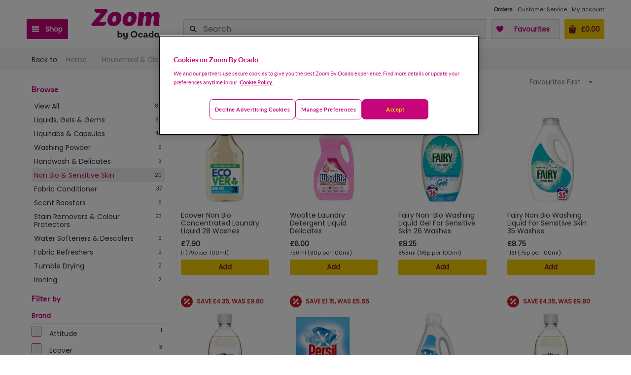

--- FILE ---
content_type: text/html; charset=utf-8
request_url: https://zoom.ocado.com/household-cleaning/laundry-detergents/non-bio-sensitive-skin
body_size: 42337
content:
<!DOCTYPE html><html><head title="Zoom"><meta charSet="utf-8"/><meta name="viewport" content="width=device-width"/><meta name="next-head-count" content="2"/><script src="https://cdn-ukwest.onetrust.com/scripttemplates/otSDKStub.js" type="text/javascript" charSet="UTF-8" data-domain-script="1d4c0aea-e984-4e3d-ac95-a6f57ee3142a"></script><script type="text/javascript">function OptanonWrapper() { 
                        const event = new Event('cookie-consent-changed');
                        window.dispatchEvent(event);
                        const oneTrustLoadedEvent = new CustomEvent('onetrustloaded');
                        window.dispatchEvent(oneTrustLoadedEvent);

                        try {
                            const accept = () => {
                                OneTrust.UpdateConsent("Category", "C0002:1,C0003:1,C0004:0");
                            };
                            // The CSS has been updated with different 'order' properties for mobile and desktop.
                            const css =
                                "#onetrust-pc-btn-handler,.ot-decline-ads{background-color:transparent!important}#onetrust-accept-btn-handler{order:3!important}.ot-decline-ads{display:inline-block!important;border-color:#C6057B!important;color:#C6057B!important;font-weight:600!important;font-size:.813em!important;height:unset!important;line-height:1.4!important;padding:12px 10px!important}.ot-decline-ads:hover{opacity:.7!important}#onetrust-pc-sdk #accept-recommended-btn-handler{display:inline-block!important;float:none!important}#onetrust-pc-sdk .ot-button-group .ot-decline-ads{font-weight:300!important;min-width:155px;font-size:.9em!important;opacity:1;background-color:#004990!important;border-color:#004990!important;color:#fff!important;margin:0!important;text-transform:capitalize}#onetrust-pc-sdk .save-preference-btn-handler{text-transform:capitalize;line-height:38px;margin-left:0!important;margin-right:0!important}#onetrust-banner-sdk .banner-actions-container{display:flex;width:100%;height:auto;justify-content:center}#onetrust-banner-sdk #onetrust-button-group{width:100%}#onetrust-banner-sdk .banner-actions-container button{letter-spacing:.05em!important}@media all and (min-width:768px){#onetrust-banner-sdk .has-reject-all-button .banner-actions-container{min-width:100%;text-align:center}#onetrust-banner-sdk .banner-actions-container button{width:auto!important;text-transform:capitalize}#onetrust-banner-sdk .has-reject-all-button #onetrust-pc-btn-handler.cookie-setting-link{max-width:100%;width:100%;text-align:center}button.ot-decline-ads{order:1}button#onetrust-pc-btn-handler{order:2}button#onetrust-accept-btn-handler{order:3}#onetrust-pc-sdk .ot-pc-footer-logo{width:92px!important}#onetrust-pc-sdk .powered-by-logo{max-width:100%}#onetrust-pc-sdk .ot-button-group-parent img{width:100%!important}}@media all and (max-width:640px){#onetrust-pc-sdk.otPcTab #ot-content{height:calc(100% - 305px)!important}}@media all and (max-width:767px){.ot-decline-ads{margin-left:0!important;font-size:.813em!important;letter-spacing:.05em!important}#onetrust-banner-sdk .banner-actions-container{flex-direction:column}#onetrust-pc-sdk .ot-button-group .ot-decline-ads{width:calc(100% - 33px)!important;letter-spacing:0!important;padding:0!important;text-align:center!important}#onetrust-pc-sdk.otPcTab .ot-pc-footer-logo a{text-align:center}button#onetrust-accept-btn-handler{order:1 !important}button.ot-decline-ads{order:2}button#onetrust-pc-btn-handler{order:3}}@media (max-width:767px){#onetrust-button-group .ot-decline-ads{width:100%!important}#onetrust-pc-btn-handler{max-width:100%!important;width:100%!important}}.banner-actions-container{margin-bottom:1rem!important;gap:.5rem!important}.banner-actions-container>button{margin:0!important}";
                            const styleEl = document.createElement("style");
                            styleEl.textContent = css;
                            document.head.appendChild(styleEl);
                            const actionsContainer = document.querySelector(
                                "#onetrust-button-group .banner-actions-container"
                            );
                            const prefCenterBtn = document.querySelector("#onetrust-pc-btn-handler");
                            if (!actionsContainer) {
                                return;
                            }
                            if (prefCenterBtn && prefCenterBtn.parentElement !== actionsContainer) {
                                actionsContainer.appendChild(prefCenterBtn);
                            }
                            let declineBtn = document.querySelector(".ot-decline-ads");
                            if (!declineBtn) {
                                declineBtn = document.createElement("button");
                                declineBtn.className = "ot-decline-ads";
                                declineBtn.type = "button";
                                declineBtn.tabIndex = 0;
                                declineBtn.textContent = "Decline advertising cookies";
                                declineBtn.addEventListener("click", accept);
                                actionsContainer.appendChild(declineBtn);
                            }
                        } catch (error) {
                            window.faro.api.pushError(
                                error instanceof Error ? error : new Error('OneTrust OptanonWrapper error: ' + String(error)), {
                                    context: {
                                        message: 'OneTrust OptanonWrapper execution failed',
                                        source: 'createOptanonWrapper'
                                    }
                                }
                            );
                        }
                }</script><script type="text/javascript" src="//widget.trustpilot.com/bootstrap/v5/tp.widget.bootstrap.min.js" async=""></script><link rel="preconnect" href="//cdn-eu.dynamicyield.com"/><link rel="preconnect" href="//st-eu.dynamicyield.com"/><link rel="preconnect" href="//rcom-eu.dynamicyield.com"/><link rel="dns-prefetch" href="//cdn-eu.dynamicyield.com"/><link rel="dns-prefetch" href="//st-eu.dynamicyield.com"/><link rel="dns-prefetch" href="//rcom-eu.dynamicyield.com"/><script type="text/javascript">
                        window.DY = window.DY || {};
                        DY.recommendationContext = {"type":"OTHER"};
                        const cookieConsentAccepted = localStorage.getItem('cookieConsentAccepted') === 'true';
                        DY.userActiveConsent = {
                            'accepted': cookieConsentAccepted,
                        };
                        document.cookie = 'dy_cookies_accepted=' + cookieConsentAccepted.toString() + '; path=/';
                    </script><script type="text/javascript" src="//cdn-eu.dynamicyield.com/api/9878335/api_dynamic.js"></script><script type="text/javascript" src="//cdn-eu.dynamicyield.com/api/9878335/api_static.js"></script><script data-id="dl-script">
              var dataLayer = dataLayer || [];
              dataLayer.push({
                'SHOP': 'Zoom',
                'LI': false,
                'POC': undefined,
                'CUST_NUM': undefined,
                'CUST_NAME': '',
                'CUST_SURNAME': '',
                'CUST_EMAIL': '',
              });
            </script><meta name="google-site-verification" content="OwLmf2tl8_IO5eF55OvxYf94gkjKFLlitUrvb2hJUPw"/><link rel="stylesheet" type="text/css" href="/static/shop/ui-departmentstore/styles/tequila/ui.departmentstore.theme.tequila.min.css"/><link rel="stylesheet" type="text/css" href="/static/shop/edge/nprogress.css"/><link rel="icon" href="/static/shop/edge/images/favicon.ico"/><link rel="preconnect" href="https://fonts.googleapis.com"/><link rel="preconnect" href="https://fonts.gstatic.com" crossorigin="anonymous"/><link rel="canonical" href="https://zoom.ocado.com/catalogue"/><link rel="apple-touch-icon-precomposed" href="/static/shop/edge/images/apple-touch/apple-touch-icon-03-2022.png"/><link rel="apple-touch-icon-precomposed" sizes="57x57" href="/static/shop/edge/images/apple-touch/apple-touch-icon-57x57-precomposed-03-2022.png"/><link rel="apple-touch-icon-precomposed" sizes="76x76" href="/static/shop/edge/images/apple-touch/apple-touch-icon-76x76-precomposed-03-2022.png"/><link rel="apple-touch-icon-precomposed" sizes="120x120" href="/static/shop/edge/images/apple-touch/apple-touch-icon-120x120-precomposed-03-2022.png"/><link rel="apple-touch-icon-precomposed" sizes="152x152" href="/static/shop/edge/images/apple-touch/apple-touch-icon-152x152-precomposed-03-2022.png"/><link rel="preconnect" href="https://fonts.gstatic.com" crossorigin /><link rel="preload" href="/_next/static/css/ef94c2f099d6522c.css" as="style"/><link rel="stylesheet" href="/_next/static/css/ef94c2f099d6522c.css" data-n-g=""/><noscript data-n-css=""></noscript><script defer="" nomodule="" src="/_next/static/chunks/polyfills-42372ed130431b0a.js"></script><script src="/_next/static/chunks/webpack-e694f61359af3257.js" defer=""></script><script src="/_next/static/chunks/framework-f30cbadcebab7629.js" defer=""></script><script src="/_next/static/chunks/main-e48402834e62c7c8.js" defer=""></script><script src="/_next/static/chunks/pages/_app-a1b0375e3d9249ba.js" defer=""></script><script src="/_next/static/chunks/6001-7f9857e697041722.js" defer=""></script><script src="/_next/static/chunks/7219-df7e9ff6ad289ac6.js" defer=""></script><script src="/_next/static/chunks/8383-80fd2078962faffc.js" defer=""></script><script src="/_next/static/chunks/3950-748211f9f7dd4394.js" defer=""></script><script src="/_next/static/chunks/4381-6fa40d9717f15ade.js" defer=""></script><script src="/_next/static/chunks/7731-7f1308542cc795eb.js" defer=""></script><script src="/_next/static/chunks/3500-856d08e6ec36ed72.js" defer=""></script><script src="/_next/static/chunks/2094-861d2971a98a57f1.js" defer=""></script><script src="/_next/static/chunks/9688-2d60f447bdef51de.js" defer=""></script><script src="/_next/static/chunks/3582-3c2e071c281616e8.js" defer=""></script><script src="/_next/static/chunks/pages/catalogue-1b0d58183b26bee0.js" defer=""></script><script src="/_next/static/F5FFivqUhH78dVdR4GGoC/_buildManifest.js" defer=""></script><script src="/_next/static/F5FFivqUhH78dVdR4GGoC/_ssgManifest.js" defer=""></script><style data-styled="" data-styled-version="5.3.11"></style><style data-href="https://fonts.googleapis.com/css2?family=Poppins&display=swap">@font-face{font-family:'Poppins';font-style:normal;font-weight:400;font-display:swap;src:url(https://fonts.gstatic.com/s/poppins/v24/pxiEyp8kv8JHgFVrFJM.woff) format('woff')}@font-face{font-family:'Poppins';font-style:normal;font-weight:400;font-display:swap;src:url(https://fonts.gstatic.com/s/poppins/v24/pxiEyp8kv8JHgFVrJJbecnFHGPezSQ.woff2) format('woff2');unicode-range:U+0900-097F,U+1CD0-1CF9,U+200C-200D,U+20A8,U+20B9,U+20F0,U+25CC,U+A830-A839,U+A8E0-A8FF,U+11B00-11B09}@font-face{font-family:'Poppins';font-style:normal;font-weight:400;font-display:swap;src:url(https://fonts.gstatic.com/s/poppins/v24/pxiEyp8kv8JHgFVrJJnecnFHGPezSQ.woff2) format('woff2');unicode-range:U+0100-02BA,U+02BD-02C5,U+02C7-02CC,U+02CE-02D7,U+02DD-02FF,U+0304,U+0308,U+0329,U+1D00-1DBF,U+1E00-1E9F,U+1EF2-1EFF,U+2020,U+20A0-20AB,U+20AD-20C0,U+2113,U+2C60-2C7F,U+A720-A7FF}@font-face{font-family:'Poppins';font-style:normal;font-weight:400;font-display:swap;src:url(https://fonts.gstatic.com/s/poppins/v24/pxiEyp8kv8JHgFVrJJfecnFHGPc.woff2) format('woff2');unicode-range:U+0000-00FF,U+0131,U+0152-0153,U+02BB-02BC,U+02C6,U+02DA,U+02DC,U+0304,U+0308,U+0329,U+2000-206F,U+20AC,U+2122,U+2191,U+2193,U+2212,U+2215,U+FEFF,U+FFFD}</style></head><body><div id="__next"></div><script id="__NEXT_DATA__" type="application/json">{"props":{"appConfig":{"shopId":8,"shopName":"Zoom","version":"20251028110618","enabledFeatureFlags":["DETAILED_ERROR_LOGGING_ENABLED","PICKING_SITE_CONTENT","LMS_VIEW_SERVICE","PICKING_SITE_ID_FOR_CATALOGUE_ENABLED","UNATTENDED_DELIVERY_ENABLED","STUART_SLOT_PRESELECTED","NEW_SEARCH_SORTING_ALGORITHM","PROMOTION_PAGE_ENABLED","IS_DELIVERY_THRESHOLD_INFORMATION_ENABLED","NEW_POSTCODE_CHECKER","ONE_TIME_PAYMENTS_ENABLED","DYNAMIC_YIELD_ENABLED","CREATE_CUSTOMER_VOUCHER_IN_PROMOENGINE_ENABLED","PICKING_SITE_ID_WITH_AVAILABILITY_ENABLED","CITRUS_AD_ENABLED","SSO_ENABLED","ONE_TRUST_ENABLED","LEGITIMATE_INTEREST_ENABLED","PSP_LITE_ENABLED","REDIRECT_TO_ADDRESS_PAGE_IF_LEEDS_ENABLED","PICKING_SITE_ID_ENABLED","NEW_STUART_SLOT_SELECTOR","RATE_LIMITING_ENABLED","WEB_CLIENT","BRAINTREE_KOUNT_ENABLED","ADVISE_V3_ENABLED"],"enabledPlatformFeatures":{"vanDeliveryEnabled":false,"courierDeliveryEnabled":false,"stuartDeliveryEnabled":true,"deliveryInstructionsEnabled":true,"marketingSelectedPartnersEnabled":true,"showPreAuthorisationChargeInfo":false,"orderLeaveFeedbackEnabled":true,"fopUnitPriceEnabled":true,"consentsVoucherEnabled":false,"checkoutShowProducts":false,"basketShowDeliveryInfo":false,"basketShowDeliveryPrice":false,"basketShowDetailsInHeader":false,"badgesPriceMatch":true,"badgesNewProduct":true,"mentionMeEnabled":false,"paypalPaymentEnabled":true,"facebookLikeEnabled":false,"showBopBrandEnabled":false,"showBopPricePerEnabled":true,"showBopSkuEnabled":false,"fulfilmentAvailabilityMessageEnabled":true},"openingTime":{"nextOpeningTime":1762041600,"nextClosingTime":1762041600,"currentTime":1762007947,"openingWeekDayFrom":1,"openingWeekDayTo":7,"openingHourFrom":0,"openingMinuteFrom":0,"openingHourTo":0,"openingMinuteTo":0,"showShopClosedPage":false,"timeZone":"Europe/London","closeSoon":{"title":"Check out now to get your Zoom","richText":"We're closing 12:00 AM.\u003cbr/\u003eCheck out now for delivery today.","plainText":"We're closing 12:00 AM. Check out now for delivery today."},"closeNow":{"title":"We're open from 12:00 AM to 12:00 AM.","richText":"You can browse our range, but you won't be able to place an order. \u003cbr/\u003e\u003cbr/\u003e\u003cstrong\u003eOpening Hours: 12:00 AM to 12:00 AM\u003c/strong\u003e","plainText":"You can browse our range, but you won't be able to place an order. Opening Hours: 12:00 AM to 12:00 AM"},"shopOpen":true},"googleMapsApiKey":"AIzaSyAXRx1rCoNYf2IU78kIv4BScm-lr0doeZ4","addressCountry":"UK","defaultCurrency":"GBP","fulfilmentAvailabilityPollingIntervalSeconds":"90","mentionMeUrlReferrer":"https://tag.mention-me.com/api/v2/referreroffer/","mentionMeUrlReferee":"https://tag.mention-me.com/api/v2/refereefind/","mentionMePartnerCode":"mm4c4f97d8","mentionMeReferrerPopupDelaySeconds":"2","appStoreUrl":"https://itunes.apple.com/us/app/ocado-zoom-60-minute-groceries/id1447126432","playStoreUrl":"https://play.google.com/store/apps/details?id=com.ocado.gm.mobile.zoom","appStoreAppId":"1447126432","footerEmail":"zoom@ocado.com","footerPhoneNumber":"0345 600 2000","facebookAppId":"0","trustpilotUrl":"","socialMediaLinks":{"facebook":"https://www.facebook.com/ZoombyOcado/","instagram":"https://www.instagram.com/ocadozoom/","twitter":"https://twitter.com/zoombyocado"},"userAgentIphoneSafari":false,"loggedIn":false,"userAgentIphoneNonSafari":false},"loggedIn":false,"container":{},"logger":{},"pageProps":{"requestUrl":"/household-cleaning/laundry-detergents/non-bio-sensitive-skin","payload":{"tag":{"name":"Non Bio \u0026 Sensitive Skin","id":239762},"requestUrl":"/household-cleaning/laundry-detergents/non-bio-sensitive-skin","breadcrumb":{"elements":[{"name":"Home","url":"/"},{"name":"Household \u0026 Cleaning","url":"/household-cleaning"},{"name":"Laundry \u0026 Detergents","url":"/household-cleaning/laundry-detergents"},{"name":"Non Bio \u0026 Sensitive Skin","url":null}]},"sortOptions":[{"name":"favourites_first","url":"/household-cleaning/laundry-detergents/non-bio-sensitive-skin?sort-by=favourites_first","selected":true},{"name":"name_asc","url":"/household-cleaning/laundry-detergents/non-bio-sensitive-skin?sort-by=name_asc","selected":false},{"name":"name_desc","url":"/household-cleaning/laundry-detergents/non-bio-sensitive-skin?sort-by=name_desc","selected":false},{"name":"price_asc","url":"/household-cleaning/laundry-detergents/non-bio-sensitive-skin?sort-by=price_asc","selected":false},{"name":"price_desc","url":"/household-cleaning/laundry-detergents/non-bio-sensitive-skin?sort-by=price_desc","selected":false}],"catalogueMenu":{"browseSection":{"elements":[{"label":"View All","count":189,"url":"/household-cleaning/laundry-detergents?view-all=true","categoryId":225274,"selected":false,"highlighted":false,"childElements":[]},{"label":"Liquids, Gels \u0026 Gems","count":64,"url":"/household-cleaning/laundry-detergents/liquids-gels-gems","categoryId":225267,"selected":false,"highlighted":false,"childElements":[]},{"label":"Liquitabs \u0026 Capsules","count":42,"url":"/household-cleaning/laundry-detergents/liquitabs-capsules","categoryId":239760,"selected":false,"highlighted":false,"childElements":[]},{"label":"Washing Powder","count":9,"url":"/household-cleaning/laundry-detergents/washing-powder","categoryId":225268,"selected":false,"highlighted":false,"childElements":[]},{"label":"Handwash \u0026 Delicates","count":3,"url":"/household-cleaning/laundry-detergents/handwash-delicates","categoryId":225271,"selected":false,"highlighted":false,"childElements":[]},{"label":"Non Bio \u0026 Sensitive Skin","count":20,"url":"/household-cleaning/laundry-detergents/non-bio-sensitive-skin","categoryId":239762,"selected":true,"highlighted":true,"childElements":[]},{"label":"Fabric Conditioner","count":37,"url":"/household-cleaning/laundry-detergents/fabric-conditioner","categoryId":225269,"selected":false,"highlighted":false,"childElements":[]},{"label":"Scent Boosters","count":6,"url":"/household-cleaning/laundry-detergents/scent-boosters","categoryId":239763,"selected":false,"highlighted":false,"childElements":[]},{"label":"Stain Removers \u0026 Colour Protectors","count":23,"url":"/household-cleaning/laundry-detergents/stain-removers-colour-protectors","categoryId":225270,"selected":false,"highlighted":false,"childElements":[]},{"label":"Water Softeners \u0026 Descalers","count":9,"url":"/household-cleaning/laundry-detergents/water-softeners-descalers","categoryId":239769,"selected":false,"highlighted":false,"childElements":[]},{"label":"Fabric Refreshers","count":2,"url":"/household-cleaning/laundry-detergents/fabric-refreshers","categoryId":239770,"selected":false,"highlighted":false,"childElements":[]},{"label":"Tumble Drying","count":2,"url":"/household-cleaning/laundry-detergents/tumble-drying","categoryId":239849,"selected":false,"highlighted":false,"childElements":[]},{"label":"Ironing","count":2,"url":"/household-cleaning/laundry-detergents/ironing","categoryId":225272,"selected":false,"highlighted":false,"childElements":[]}]},"sideFilterMenu":{"sections":[{"name":"Brand","type":"BRAND","urlParameterName":"brand","filters":[{"selected":false,"count":1,"name":"Attitude","id":"attitude"},{"selected":false,"count":3,"name":"Ecover","id":"ecover"},{"selected":false,"count":3,"name":"Fairy","id":"fairy"},{"selected":false,"count":2,"name":"INEOS","id":"ineos"},{"selected":false,"count":1,"name":"Miniml","id":"miniml"},{"selected":false,"count":7,"name":"Persil","id":"persil"},{"selected":false,"count":2,"name":"Wilton London","id":"wilton-london"},{"selected":false,"count":1,"name":"Woolite","id":"woolite"}]}],"resetFiltersUrl":"/household-cleaning/laundry-detergents/non-bio-sensitive-skin","selectedFilters":[]},"topFilterMenu":null,"menuTitle":"Non Bio \u0026 Sensitive Skin"},"offset":1,"totalProducts":20,"products":[{"product":{"sku":"512042011","name":"Ecover Non Bio Concentrated Laundry Liquid 28 Washes 1l","brand":{"name":"Ecover","urlKey":"ecover"},"colourHexCodes":[],"childrenSkus":["512042011"],"supplier":{"id":"","name":""},"url":"/ecover-non-bio-concentrated-laundry-liquid-28-washes-1l-512042011","images":[{"url":"//zoom.ocado.com/productImages/512/512042011_512042011_0_1747822775000_\u003csize\u003e.jpg"}],"promotion":{"type":"TEXT","badgeText":"Cleaning: Buy any 2, add 1 free","description":"Buy any 2 Cleaning products and add 1 Free when you order by 4th November 2025. Subject to availability. ","promotionId":"P_0002430751","shortDescription":"Cleaning: Buy any 2, add 1 free","longDescription":"Buy any 2 Cleaning products and add 1 Free when you order by 4th November 2025. Subject to availability. ","icon":"tag","hasPromotionPage":true},"ageRestricted":false,"deranged":false,"sellable":true,"immediacyChilled":false,"bestSameDay":false,"hasOffer":false,"hasGift":false,"isDiscountable":false,"isFavourite":false,"isFeatured":false,"attributes":[],"fopTitle":{"name":"Ecover Non Bio Concentrated Laundry Liquid 28 Washes","measure":"1l","proper":true},"availability":{"currentStock":2147483647},"categories":["Household \u0026 Cleaning","Laundry \u0026 Detergents","Non Bio \u0026 Sensitive Skin"],"productCategories":["Household \u0026 Cleaning","Laundry \u0026 Detergents","Non Bio \u0026 Sensitive Skin"],"inPriceMatchCategory":false,"inNewProductCategory":false,"catchWeight":false,"unitPrice":{"price":{"currency":"GBP","amount":"0.79"},"code":"per 100ml"},"prices":{"base":{"currency":"GBP","amount":"7.90"},"final":{"currency":"GBP","amount":"7.90"}}}},{"product":{"sku":"44017011","name":"Woolite Laundry Detergent Liquid Delicates 750ml","brand":{"name":"Woolite","urlKey":"woolite"},"colourHexCodes":[],"childrenSkus":["44017011"],"supplier":{"id":"","name":""},"url":"/woolite-laundry-detergent-liquid-delicates-750ml-44017011","images":[{"url":"//zoom.ocado.com/productImages/440/44017011_44017011_0_1741196427000_\u003csize\u003e.jpg"}],"ageRestricted":false,"deranged":false,"sellable":true,"immediacyChilled":false,"bestSameDay":false,"hasOffer":false,"hasGift":false,"isDiscountable":false,"isFavourite":false,"isFeatured":false,"attributes":[],"fopTitle":{"name":"Woolite Laundry Detergent Liquid Delicates","measure":"750ml","proper":true},"availability":{"currentStock":2147483647},"categories":["Household \u0026 Cleaning","Laundry \u0026 Detergents","Non Bio \u0026 Sensitive Skin"],"productCategories":["Household \u0026 Cleaning","Laundry \u0026 Detergents","Handwash \u0026 Delicates"],"inPriceMatchCategory":false,"inNewProductCategory":false,"catchWeight":false,"unitPrice":{"price":{"currency":"GBP","amount":"0.80"},"code":"per 100ml"},"prices":{"base":{"currency":"GBP","amount":"6.00"},"final":{"currency":"GBP","amount":"6.00"}}}},{"product":{"sku":"590942011","name":"Fairy Non-Bio Washing Liquid Gel For Sensitive Skin 26 Washes 858ml","brand":{"name":"Fairy","urlKey":"fairy"},"colourHexCodes":[],"childrenSkus":["590942011"],"supplier":{"id":"","name":""},"url":"/fairy-non-bio-washing-liquid-gel-for-sensitive-skin-26-washes-858ml-590942011","images":[{"url":"//zoom.ocado.com/productImages/590/590942011_590942011_0_1760353182000_\u003csize\u003e.jpg"}],"ageRestricted":false,"deranged":false,"sellable":true,"immediacyChilled":false,"bestSameDay":false,"hasOffer":false,"hasGift":false,"isDiscountable":false,"isFavourite":false,"isFeatured":false,"attributes":[],"fopTitle":{"name":"Fairy Non-Bio Washing Liquid Gel For Sensitive Skin 26 Washes","measure":"858ml","proper":true},"availability":{"currentStock":2147483647},"categories":["Household \u0026 Cleaning","Laundry \u0026 Detergents","Non Bio \u0026 Sensitive Skin"],"productCategories":["Household \u0026 Cleaning","Laundry \u0026 Detergents","Liquids, Gels \u0026 Gems"],"inPriceMatchCategory":false,"inNewProductCategory":false,"catchWeight":false,"unitPrice":{"price":{"currency":"GBP","amount":"0.96"},"code":"per 100ml"},"prices":{"base":{"currency":"GBP","amount":"8.25"},"final":{"currency":"GBP","amount":"8.25"}}}},{"product":{"sku":"602018011","name":"Fairy Non Bio Washing Liquid For Sensitive Skin 35 Washes 1.16l","brand":{"name":"Fairy","urlKey":"fairy"},"colourHexCodes":[],"childrenSkus":["602018011"],"supplier":{"id":"","name":""},"url":"/fairy-non-bio-washing-liquid-for-sensitive-skin-35-washes-1-16l-602018011","images":[{"url":"//zoom.ocado.com/productImages/602/602018011_602018011_0_1747823388000_\u003csize\u003e.jpg"}],"ageRestricted":false,"deranged":false,"sellable":true,"immediacyChilled":false,"bestSameDay":false,"hasOffer":false,"hasGift":false,"isDiscountable":false,"isFavourite":false,"isFeatured":false,"attributes":[],"fopTitle":{"name":"Fairy Non Bio Washing Liquid For Sensitive Skin 35 Washes","measure":"1.16l","proper":true},"availability":{"currentStock":2147483647},"categories":["Household \u0026 Cleaning","Laundry \u0026 Detergents","Non Bio \u0026 Sensitive Skin"],"productCategories":["Household \u0026 Cleaning","Laundry \u0026 Detergents","Liquids, Gels \u0026 Gems"],"inPriceMatchCategory":false,"inNewProductCategory":false,"catchWeight":false,"unitPrice":{"price":{"currency":"GBP","amount":"0.75"},"code":"per 100ml"},"prices":{"base":{"currency":"GBP","amount":"8.75"},"final":{"currency":"GBP","amount":"8.75"}}}},{"product":{"sku":"551044011","name":"Wilton London Eco Non Bio Laundry Liquid Cedarwood 1.05l","brand":{"name":"Wilton London","urlKey":"wilton-london"},"colourHexCodes":[],"childrenSkus":["551044011"],"supplier":{"id":"","name":""},"url":"/wilton-london-eco-non-bio-laundry-liquid-cedarwood-1-05l-551044011","images":[{"url":"//zoom.ocado.com/productImages/551/551044011_551044011_0_1756287319000_\u003csize\u003e.jpg"}],"promotion":{"type":"TEXT","badgeText":"Save £4.35, Was £9.80","description":"Save £4.35 when you order by  4th November 2025. Subject to availability.","promotionId":"P_0002459276","shortDescription":"Save £4.35, Was £9.80","longDescription":"Save £4.35 when you order by  4th November 2025. Subject to availability.","icon":"percent","hasPromotionPage":false},"ageRestricted":false,"deranged":false,"sellable":true,"immediacyChilled":false,"bestSameDay":false,"hasOffer":false,"hasGift":false,"isDiscountable":false,"isFavourite":false,"isFeatured":false,"attributes":[],"fopTitle":{"name":"Wilton London Eco Non Bio Laundry Liquid Cedarwood","measure":"1.05l","proper":true},"availability":{"currentStock":2147483647},"categories":["Household \u0026 Cleaning","Laundry \u0026 Detergents","Non Bio \u0026 Sensitive Skin"],"productCategories":["Household \u0026 Cleaning","Laundry \u0026 Detergents","Liquids, Gels \u0026 Gems"],"inPriceMatchCategory":false,"inNewProductCategory":false,"catchWeight":false,"unitPrice":{"price":{"currency":"GBP","amount":"0.52"},"code":"per 100ml"},"prices":{"base":{"currency":"GBP","amount":"9.80"},"final":{"currency":"GBP","amount":"5.45"}}}},{"product":{"sku":"232165011","name":"Persil Fabric Cleaning Washing Powder Non Bio 21 Wash 1.05kg","brand":{"name":"Persil","urlKey":"persil"},"colourHexCodes":[],"childrenSkus":["232165011"],"supplier":{"id":"","name":""},"url":"/persil-fabric-cleaning-washing-powder-non-bio-21-wash-1-05kg-232165011","images":[{"url":"//zoom.ocado.com/productImages/232/232165011_232165011_0_1739461509000_\u003csize\u003e.jpg"}],"promotion":{"type":"TEXT","badgeText":"Save £1.15, Was £5.65","description":"Save £1.15 when you order by  4th November 2025. Subject to availability.","promotionId":"P_0002436742","shortDescription":"Save £1.15, Was £5.65","longDescription":"Save £1.15 when you order by  4th November 2025. Subject to availability.","icon":"percent","hasPromotionPage":false},"ageRestricted":false,"deranged":false,"sellable":true,"immediacyChilled":false,"bestSameDay":false,"hasOffer":false,"hasGift":false,"isDiscountable":false,"isFavourite":false,"isFeatured":false,"attributes":[],"fopTitle":{"name":"Persil Fabric Cleaning Washing Powder Non Bio 21 Wash","measure":"1.05kg","proper":true},"availability":{"currentStock":2147483647},"categories":["Household \u0026 Cleaning","Laundry \u0026 Detergents","Non Bio \u0026 Sensitive Skin"],"productCategories":["Household \u0026 Cleaning","Laundry \u0026 Detergents","Non Bio \u0026 Sensitive Skin"],"inPriceMatchCategory":false,"inNewProductCategory":false,"catchWeight":false,"unitPrice":{"price":{"currency":"GBP","amount":"0.43"},"code":"per 100g"},"prices":{"base":{"currency":"GBP","amount":"5.65"},"final":{"currency":"GBP","amount":"4.50"}}}},{"product":{"sku":"632940011","name":"Persil Non Bio Liquid Laundry Washing Detergent 68 Washes 1800ml","brand":{"name":"Persil","urlKey":"persil"},"colourHexCodes":[],"childrenSkus":["632940011"],"supplier":{"id":"","name":""},"url":"/persil-non-bio-liquid-laundry-washing-detergent-68-washes-1800ml-632940011","images":[{"url":"//zoom.ocado.com/productImages/632/632940011_632940011_0_1742555050000_\u003csize\u003e.jpg"}],"ageRestricted":false,"deranged":false,"sellable":true,"immediacyChilled":false,"bestSameDay":false,"hasOffer":false,"hasGift":false,"isDiscountable":false,"isFavourite":false,"isFeatured":false,"attributes":[],"fopTitle":{"name":"Persil Non Bio Liquid Laundry Washing Detergent 68 Washes","measure":"1800ml","proper":true},"availability":{"currentStock":2147483647},"categories":["Household \u0026 Cleaning","Laundry \u0026 Detergents","Non Bio \u0026 Sensitive Skin"],"productCategories":["Household \u0026 Cleaning","Laundry \u0026 Detergents","Liquids, Gels \u0026 Gems"],"inPriceMatchCategory":false,"inNewProductCategory":false,"catchWeight":false,"unitPrice":{"price":{"currency":"GBP","amount":"0.67"},"code":"per 100ml"},"prices":{"base":{"currency":"GBP","amount":"12.10"},"final":{"currency":"GBP","amount":"12.10"}}}},{"product":{"sku":"551045011","name":"Wilton London Non Bio eco Laundry Liquid Jasmine 1.05l","brand":{"name":"Wilton London","urlKey":"wilton-london"},"colourHexCodes":[],"childrenSkus":["551045011"],"supplier":{"id":"","name":""},"url":"/wilton-london-non-bio-eco-laundry-liquid-jasmine-1-05l-551045011","images":[{"url":"//zoom.ocado.com/productImages/551/551045011_551045011_0_1756287371000_\u003csize\u003e.jpg"}],"promotion":{"type":"TEXT","badgeText":"Save £4.35, Was £9.80","description":"Save £4.35 when you order by  4th November 2025. Subject to availability.","promotionId":"P_0002459269","shortDescription":"Save £4.35, Was £9.80","longDescription":"Save £4.35 when you order by  4th November 2025. Subject to availability.","icon":"percent","hasPromotionPage":false},"ageRestricted":false,"deranged":false,"sellable":true,"immediacyChilled":false,"bestSameDay":false,"hasOffer":false,"hasGift":false,"isDiscountable":false,"isFavourite":false,"isFeatured":false,"attributes":[],"fopTitle":{"name":"Wilton London Non Bio eco Laundry Liquid Jasmine","measure":"1.05l","proper":true},"availability":{"currentStock":2147483647},"categories":["Household \u0026 Cleaning","Laundry \u0026 Detergents","Non Bio \u0026 Sensitive Skin"],"productCategories":["Household \u0026 Cleaning","Laundry \u0026 Detergents","Non Bio \u0026 Sensitive Skin"],"inPriceMatchCategory":false,"inNewProductCategory":false,"catchWeight":false,"unitPrice":{"price":{"currency":"GBP","amount":"0.52"},"code":"per 100ml"},"prices":{"base":{"currency":"GBP","amount":"9.80"},"final":{"currency":"GBP","amount":"5.45"}}}},{"product":{"sku":"20744011","name":"Ecover Everyday Laundry Detergent 17 Washes 1.5l","brand":{"name":"Ecover","urlKey":"ecover"},"colourHexCodes":[],"childrenSkus":["20744011"],"supplier":{"id":"","name":""},"url":"/ecover-everyday-laundry-detergent-17-washes-1-5l-20744011","images":[{"url":"//zoom.ocado.com/productImages/207/20744011_20744011_0_1747142373000_\u003csize\u003e.jpg"}],"ageRestricted":false,"deranged":false,"sellable":true,"immediacyChilled":false,"bestSameDay":false,"hasOffer":false,"hasGift":false,"isDiscountable":false,"isFavourite":false,"isFeatured":false,"attributes":[],"fopTitle":{"name":"Ecover Everyday Laundry Detergent 17 Washes","measure":"1.5l","proper":true},"availability":{"currentStock":2147483647},"categories":["Household \u0026 Cleaning","Laundry \u0026 Detergents","Non Bio \u0026 Sensitive Skin"],"productCategories":["Household \u0026 Cleaning","Eco Friendly","Laundry"],"inPriceMatchCategory":false,"inNewProductCategory":false,"catchWeight":false,"unitPrice":{"price":{"currency":"GBP","amount":"0.46"},"code":"per 100ml"},"prices":{"base":{"currency":"GBP","amount":"6.85"},"final":{"currency":"GBP","amount":"6.85"}}}},{"product":{"sku":"67514011","name":"Ecover Washing Powder Non Bio 25 Wash 1.875kg","brand":{"name":"Ecover","urlKey":"ecover"},"colourHexCodes":[],"childrenSkus":["67514011"],"supplier":{"id":"","name":""},"url":"/ecover-washing-powder-non-bio-25-wash-1-875kg-67514011","images":[{"url":"//zoom.ocado.com/productImages/675/67514011_67514011_0_1740056194000_\u003csize\u003e.jpg"}],"ageRestricted":false,"deranged":false,"sellable":true,"immediacyChilled":false,"bestSameDay":false,"hasOffer":false,"hasGift":false,"isDiscountable":false,"isFavourite":false,"isFeatured":false,"attributes":[],"fopTitle":{"name":"Ecover Washing Powder Non Bio 25 Wash","measure":"1.875kg","proper":true},"availability":{"currentStock":2147483647},"categories":["Household \u0026 Cleaning","Laundry \u0026 Detergents","Non Bio \u0026 Sensitive Skin"],"productCategories":["Household \u0026 Cleaning","Eco Friendly","Laundry"],"inPriceMatchCategory":false,"inNewProductCategory":false,"catchWeight":false,"unitPrice":{"price":{"currency":"GBP","amount":"0.55"},"code":"per 100g"},"prices":{"base":{"currency":"GBP","amount":"10.35"},"final":{"currency":"GBP","amount":"10.35"}}}},{"product":{"sku":"631739011","name":"INEOS Non Bio Laundry Liquid Detergent Cotton + Linen Breeze 33 Washes 1000ml","brand":{"name":"INEOS","urlKey":"ineos"},"colourHexCodes":[],"childrenSkus":["631739011"],"supplier":{"id":"","name":""},"url":"/ineos-non-bio-laundry-liquid-detergent-cotton-linen-breeze-33-washes-1000ml-631739011","images":[{"url":"//zoom.ocado.com/productImages/631/631739011_631739011_0_1745000576000_\u003csize\u003e.jpg"}],"ageRestricted":false,"deranged":false,"sellable":true,"immediacyChilled":false,"bestSameDay":false,"hasOffer":false,"hasGift":false,"isDiscountable":false,"isFavourite":false,"isFeatured":false,"attributes":[],"fopTitle":{"name":"INEOS Non Bio Laundry Liquid Detergent Cotton + Linen Breeze 33 Washes","measure":"1000ml","proper":true},"availability":{"currentStock":2147483647},"categories":["Household \u0026 Cleaning","Laundry \u0026 Detergents","Non Bio \u0026 Sensitive Skin"],"productCategories":["Household \u0026 Cleaning","Laundry \u0026 Detergents","Non Bio \u0026 Sensitive Skin"],"inPriceMatchCategory":false,"inNewProductCategory":false,"catchWeight":false,"unitPrice":{"price":{"currency":"GBP","amount":"0.78"},"code":"per 100ml"},"prices":{"base":{"currency":"GBP","amount":"7.75"},"final":{"currency":"GBP","amount":"7.75"}}}},{"product":{"sku":"631738011","name":"INEOS Non Bio Laundry Liquid Detergent Rhubarb + Pomegranate 33 Washes 1000ml","brand":{"name":"INEOS","urlKey":"ineos"},"colourHexCodes":[],"childrenSkus":["631738011"],"supplier":{"id":"","name":""},"url":"/ineos-non-bio-laundry-liquid-detergent-rhubarb-pomegranate-33-washes-1000ml-631738011","images":[{"url":"//zoom.ocado.com/productImages/631/631738011_631738011_0_1745000560000_\u003csize\u003e.jpg"}],"ageRestricted":false,"deranged":false,"sellable":true,"immediacyChilled":false,"bestSameDay":false,"hasOffer":false,"hasGift":false,"isDiscountable":false,"isFavourite":false,"isFeatured":false,"attributes":[],"fopTitle":{"name":"INEOS Non Bio Laundry Liquid Detergent Rhubarb + Pomegranate 33 Washes","measure":"1000ml","proper":true},"availability":{"currentStock":2147483647},"categories":["Household \u0026 Cleaning","Laundry \u0026 Detergents","Non Bio \u0026 Sensitive Skin"],"productCategories":["Household \u0026 Cleaning","Laundry \u0026 Detergents","Liquids, Gels \u0026 Gems"],"inPriceMatchCategory":false,"inNewProductCategory":false,"catchWeight":false,"unitPrice":{"price":{"currency":"GBP","amount":"0.78"},"code":"per 100ml"},"prices":{"base":{"currency":"GBP","amount":"7.75"},"final":{"currency":"GBP","amount":"7.75"}}}},{"product":{"sku":"589219011","name":"Fairy Platinum Non Bio Washing Liquid Gel 38 Washes 1254ml","brand":{"name":"Fairy","urlKey":"fairy"},"colourHexCodes":[],"childrenSkus":["589219011"],"supplier":{"id":"","name":""},"url":"/fairy-platinum-non-bio-washing-liquid-gel-38-washes-1254ml-589219011","images":[{"url":"//zoom.ocado.com/productImages/589/589219011_589219011_0_1739543335000_\u003csize\u003e.jpg"}],"ageRestricted":false,"deranged":false,"sellable":true,"immediacyChilled":false,"bestSameDay":false,"hasOffer":false,"hasGift":false,"isDiscountable":false,"isFavourite":false,"isFeatured":false,"attributes":[],"fopTitle":{"name":"Fairy Platinum Non Bio Washing Liquid Gel 38 Washes","measure":"1254ml","proper":true},"availability":{"currentStock":2147483647},"categories":["Household \u0026 Cleaning","Laundry \u0026 Detergents","Non Bio \u0026 Sensitive Skin"],"productCategories":["Household \u0026 Cleaning","Laundry \u0026 Detergents","Liquids, Gels \u0026 Gems"],"inPriceMatchCategory":false,"inNewProductCategory":false,"catchWeight":false,"unitPrice":{"price":{"currency":"GBP","amount":"0.88"},"code":"per 100ml"},"prices":{"base":{"currency":"GBP","amount":"11.00"},"final":{"currency":"GBP","amount":"11.00"}}}},{"product":{"sku":"632937011","name":"Persil Colour Liquid Laundry Washing Detergent 35 Washes 945ml","brand":{"name":"Persil","urlKey":"persil"},"colourHexCodes":[],"childrenSkus":["632937011"],"supplier":{"id":"","name":""},"url":"/persil-colour-liquid-laundry-washing-detergent-35-washes-945ml-632937011","images":[{"url":"//zoom.ocado.com/productImages/632/632937011_632937011_0_1740751739000_\u003csize\u003e.jpg"}],"ageRestricted":false,"deranged":false,"sellable":true,"immediacyChilled":false,"bestSameDay":false,"hasOffer":false,"hasGift":false,"isDiscountable":false,"isFavourite":false,"isFeatured":false,"attributes":[],"fopTitle":{"name":"Persil Colour Liquid Laundry Washing Detergent 35 Washes","measure":"945ml","proper":true},"availability":{"currentStock":2147483647},"categories":["Household \u0026 Cleaning","Laundry \u0026 Detergents","Non Bio \u0026 Sensitive Skin"],"productCategories":["Household \u0026 Cleaning","Laundry \u0026 Detergents"],"inPriceMatchCategory":false,"inNewProductCategory":false,"catchWeight":false,"unitPrice":{"price":{"currency":"GBP","amount":"0.82"},"code":"per 100ml"},"prices":{"base":{"currency":"GBP","amount":"7.75"},"final":{"currency":"GBP","amount":"7.75"}}}},{"product":{"sku":"632939011","name":"Persil Non Bio Liquid Laundry Washing Detergent 35 Washes 945ml","brand":{"name":"Persil","urlKey":"persil"},"colourHexCodes":[],"childrenSkus":["632939011"],"supplier":{"id":"","name":""},"url":"/persil-non-bio-liquid-laundry-washing-detergent-35-washes-945ml-632939011","images":[{"url":"//zoom.ocado.com/productImages/632/632939011_632939011_0_1740752156000_\u003csize\u003e.jpg"}],"ageRestricted":false,"deranged":false,"sellable":true,"immediacyChilled":false,"bestSameDay":false,"hasOffer":false,"hasGift":false,"isDiscountable":false,"isFavourite":false,"isFeatured":false,"attributes":[],"fopTitle":{"name":"Persil Non Bio Liquid Laundry Washing Detergent 35 Washes","measure":"945ml","proper":true},"availability":{"currentStock":2147483647},"categories":["Household \u0026 Cleaning","Laundry \u0026 Detergents","Non Bio \u0026 Sensitive Skin"],"productCategories":["Household \u0026 Cleaning","Laundry \u0026 Detergents","Liquids, Gels \u0026 Gems"],"inPriceMatchCategory":false,"inNewProductCategory":false,"catchWeight":false,"unitPrice":{"price":{"currency":"GBP","amount":"0.82"},"code":"per 100ml"},"prices":{"base":{"currency":"GBP","amount":"7.75"},"final":{"currency":"GBP","amount":"7.75"}}}},{"product":{"sku":"91643011","name":"Persil Laundry Washing Liquid Detergent Non Bio 24 Wash 648ml","brand":{"name":"Persil","urlKey":"persil"},"colourHexCodes":[],"childrenSkus":["91643011"],"supplier":{"id":"","name":""},"url":"/persil-laundry-washing-liquid-detergent-non-bio-24-wash-648ml-91643011","images":[{"url":"//zoom.ocado.com/productImages/916/91643011_91643011_0_1742551213000_\u003csize\u003e.jpg"}],"ageRestricted":false,"deranged":false,"sellable":true,"immediacyChilled":false,"bestSameDay":false,"hasOffer":false,"hasGift":false,"isDiscountable":false,"isFavourite":false,"isFeatured":false,"attributes":[],"fopTitle":{"name":"Persil Laundry Washing Liquid Detergent Non Bio 24 Wash","measure":"648ml","proper":true},"availability":{"currentStock":2147483647},"categories":["Household \u0026 Cleaning","Laundry \u0026 Detergents","Non Bio \u0026 Sensitive Skin"],"productCategories":["Household \u0026 Cleaning","Laundry \u0026 Detergents","Liquids, Gels \u0026 Gems"],"inPriceMatchCategory":false,"inNewProductCategory":false,"catchWeight":false,"unitPrice":{"price":{"currency":"GBP","amount":"0.87"},"code":"per 100ml"},"prices":{"base":{"currency":"GBP","amount":"5.65"},"final":{"currency":"GBP","amount":"5.65"}}}},{"product":{"sku":"632941011","name":"Persil Non Bio Liquid Laundry Washing Detergent 95 Washes 2600ml","brand":{"name":"Persil","urlKey":"persil"},"colourHexCodes":[],"childrenSkus":["632941011"],"supplier":{"id":"","name":""},"url":"/persil-non-bio-liquid-laundry-washing-detergent-95-washes-2600ml-632941011","images":[{"url":"//zoom.ocado.com/productImages/632/632941011_632941011_0_1742555083000_\u003csize\u003e.jpg"}],"promotion":{"type":"TEXT","badgeText":"Save £2.20, Was £16.50","description":"Save £2.20 when you order by  4th November 2025. Subject to availability.","promotionId":"P_0002435985","shortDescription":"Save £2.20, Was £16.50","longDescription":"Save £2.20 when you order by  4th November 2025. Subject to availability.","icon":"percent","hasPromotionPage":false},"ageRestricted":false,"deranged":false,"sellable":true,"immediacyChilled":false,"bestSameDay":false,"hasOffer":false,"hasGift":false,"isDiscountable":false,"isFavourite":false,"isFeatured":false,"attributes":[],"fopTitle":{"name":"Persil Non Bio Liquid Laundry Washing Detergent 95 Washes","measure":"2600ml","proper":true},"availability":{"currentStock":2147483647},"categories":["Household \u0026 Cleaning","Laundry \u0026 Detergents","Non Bio \u0026 Sensitive Skin"],"productCategories":["Household \u0026 Cleaning","Laundry \u0026 Detergents","Non Bio \u0026 Sensitive Skin"],"inPriceMatchCategory":false,"inNewProductCategory":false,"catchWeight":false,"unitPrice":{"price":{"currency":"GBP","amount":"0.55"},"code":"per 100ml"},"prices":{"base":{"currency":"GBP","amount":"16.50"},"final":{"currency":"GBP","amount":"14.30"}}}},{"product":{"sku":"245932011","name":"Attitude Little Ones Laundry Detergent Pear Nectar 35 Loads 1.05l","brand":{"name":"Attitude","urlKey":"attitude"},"colourHexCodes":[],"childrenSkus":["245932011"],"supplier":{"id":"","name":""},"url":"/attitude-little-ones-laundry-detergent-pear-nectar-35-loads-1-05l-245932011","images":[{"url":"//zoom.ocado.com/productImages/245/245932011_245932011_0_1722264639000_\u003csize\u003e.jpg"}],"ageRestricted":false,"deranged":false,"sellable":true,"immediacyChilled":false,"bestSameDay":false,"hasOffer":false,"hasGift":false,"isDiscountable":false,"isFavourite":false,"isFeatured":false,"attributes":[],"fopTitle":{"name":"Attitude Little Ones Laundry Detergent Pear Nectar 35 Loads","measure":"1.05l","proper":true},"availability":{"currentStock":2147483647},"categories":["Household \u0026 Cleaning","Laundry \u0026 Detergents","Non Bio \u0026 Sensitive Skin"],"productCategories":["Baby \u0026 Child","Nappies, Wipes \u0026 Changing","Nappies","Nappy Sacks, Liners \u0026 Washes","Nappy Washes"],"inPriceMatchCategory":false,"inNewProductCategory":false,"catchWeight":false,"unitPrice":{"price":{"currency":"GBP","amount":"1.12"},"code":"per 100ml"},"prices":{"base":{"currency":"GBP","amount":"11.75"},"final":{"currency":"GBP","amount":"11.75"}}}},{"product":{"sku":"14029011","name":"Persil Silk \u0026 Wool Washing Liquid 14 wash 700ml","brand":{"name":"Persil","urlKey":"persil"},"colourHexCodes":[],"childrenSkus":["14029011"],"supplier":{"id":"","name":""},"url":"/persil-silk-wool-washing-liquid-14-wash-700ml-14029011","images":[{"url":"//zoom.ocado.com/productImages/140/14029011_14029011_0_1760351930000_\u003csize\u003e.jpg"}],"ageRestricted":false,"deranged":false,"sellable":true,"immediacyChilled":false,"bestSameDay":false,"hasOffer":false,"hasGift":false,"isDiscountable":false,"isFavourite":false,"isFeatured":false,"attributes":[],"fopTitle":{"name":"Persil Silk \u0026 Wool Washing Liquid 14 wash","measure":"700ml","proper":true},"availability":{"currentStock":0},"categories":["Household \u0026 Cleaning","Laundry \u0026 Detergents","Non Bio \u0026 Sensitive Skin"],"productCategories":["Household \u0026 Cleaning","Laundry \u0026 Detergents","Handwash \u0026 Delicates"],"inPriceMatchCategory":false,"inNewProductCategory":false,"catchWeight":false,"unitPrice":{"price":{"currency":"GBP","amount":"0.48"},"code":"per 100ml"},"prices":{"base":{"currency":"GBP","amount":"4.50"},"final":{"currency":"GBP","amount":"3.35"}}}},{"product":{"sku":"605921011","name":"Miniml Laundry Liquid Fresh Linen 1l","brand":{"name":"Miniml","urlKey":"miniml"},"colourHexCodes":[],"childrenSkus":["605921011"],"supplier":{"id":"","name":""},"url":"/miniml-laundry-liquid-fresh-linen-1l-605921011","images":[{"url":"//zoom.ocado.com/productImages/605/605921011_605921011_0_1677597528000_\u003csize\u003e.jpg"}],"ageRestricted":false,"deranged":false,"sellable":true,"immediacyChilled":false,"bestSameDay":false,"hasOffer":false,"hasGift":false,"isDiscountable":false,"isFavourite":false,"isFeatured":false,"attributes":[],"fopTitle":{"name":"Miniml Laundry Liquid Fresh Linen","measure":"1l","proper":true},"availability":{"currentStock":0},"categories":["Household \u0026 Cleaning","Laundry \u0026 Detergents","Non Bio \u0026 Sensitive Skin"],"productCategories":["Household \u0026 Cleaning","Laundry \u0026 Detergents","Liquids, Gels \u0026 Gems"],"inPriceMatchCategory":false,"inNewProductCategory":false,"catchWeight":false,"unitPrice":{"price":{"currency":"GBP","amount":"0.53"},"code":"per 100ml"},"prices":{"base":{"currency":"GBP","amount":"7.00"},"final":{"currency":"GBP","amount":"5.25"}}}}],"type":"CATEGORY","perPage":36,"catalogueAnalyticsMetadata":null}},"initialState":{"basket":{"shops":[{"items":[],"samplesConfiguration":{"promotionId":"","samples":[],"maxToSelect":0},"subtotal":{"amount":"0.00","currency":"GBP"},"id":8}],"deliveryCharge":{"amount":"0.00","currency":"GBP"},"subtotal":{"amount":"0.00","currency":"GBP"},"subtotalAfterCustomerDiscount":{"amount":"0.00","currency":"GBP"},"itemPromosSavings":{"amount":"0.00","currency":"GBP"},"total":{"amount":"0.00","currency":"GBP"},"totalQuantity":0,"lastModified":"1762007948160","customerDiscount":{"value":{"amount":"0.00","currency":"GBP"},"percent":0,"discountFullyApplied":true},"basketValidations":{"minimumSpendThresholdMet":true,"minimumSpendThreshold":{"amount":"0.00","currency":"GBP"},"maximumSpendThresholdMet":true,"maximumSpendThreshold":{"amount":"0.00","currency":"GBP"},"maximumOrdersPerDay":0,"maximumOrdersPerDayReached":false,"maximumOrdersPerWeek":0,"maximumOrdersPerWeekReached":false},"minimumSpendThresholdMet":true,"minimumSpendThreshold":{"amount":"0.00","currency":"GBP"},"maximumSpendThresholdMet":true,"maximumSpendThreshold":{"amount":"0.00","currency":"GBP"},"maximumOrdersPerDay":0,"maximumOrdersPerDayReached":false,"estimatedTotal":false},"customer":{"consents":{"status":"UNINITIALIZED","data":null},"details":{"status":"UNINITIALIZED","error":null,"customerDetails":null}},"catalogue":{"isLoading":false,"payload":{"tag":{"name":"Non Bio \u0026 Sensitive Skin","id":239762},"requestUrl":"/household-cleaning/laundry-detergents/non-bio-sensitive-skin","breadcrumb":{"elements":[{"name":"Home","url":"/"},{"name":"Household \u0026 Cleaning","url":"/household-cleaning"},{"name":"Laundry \u0026 Detergents","url":"/household-cleaning/laundry-detergents"},{"name":"Non Bio \u0026 Sensitive Skin","url":null}]},"sortOptions":[{"name":"favourites_first","url":"/household-cleaning/laundry-detergents/non-bio-sensitive-skin?sort-by=favourites_first","selected":true},{"name":"name_asc","url":"/household-cleaning/laundry-detergents/non-bio-sensitive-skin?sort-by=name_asc","selected":false},{"name":"name_desc","url":"/household-cleaning/laundry-detergents/non-bio-sensitive-skin?sort-by=name_desc","selected":false},{"name":"price_asc","url":"/household-cleaning/laundry-detergents/non-bio-sensitive-skin?sort-by=price_asc","selected":false},{"name":"price_desc","url":"/household-cleaning/laundry-detergents/non-bio-sensitive-skin?sort-by=price_desc","selected":false}],"catalogueMenu":{"browseSection":{"elements":[{"label":"View All","count":189,"url":"/household-cleaning/laundry-detergents?view-all=true","categoryId":225274,"selected":false,"highlighted":false,"childElements":[]},{"label":"Liquids, Gels \u0026 Gems","count":64,"url":"/household-cleaning/laundry-detergents/liquids-gels-gems","categoryId":225267,"selected":false,"highlighted":false,"childElements":[]},{"label":"Liquitabs \u0026 Capsules","count":42,"url":"/household-cleaning/laundry-detergents/liquitabs-capsules","categoryId":239760,"selected":false,"highlighted":false,"childElements":[]},{"label":"Washing Powder","count":9,"url":"/household-cleaning/laundry-detergents/washing-powder","categoryId":225268,"selected":false,"highlighted":false,"childElements":[]},{"label":"Handwash \u0026 Delicates","count":3,"url":"/household-cleaning/laundry-detergents/handwash-delicates","categoryId":225271,"selected":false,"highlighted":false,"childElements":[]},{"label":"Non Bio \u0026 Sensitive Skin","count":20,"url":"/household-cleaning/laundry-detergents/non-bio-sensitive-skin","categoryId":239762,"selected":true,"highlighted":true,"childElements":[]},{"label":"Fabric Conditioner","count":37,"url":"/household-cleaning/laundry-detergents/fabric-conditioner","categoryId":225269,"selected":false,"highlighted":false,"childElements":[]},{"label":"Scent Boosters","count":6,"url":"/household-cleaning/laundry-detergents/scent-boosters","categoryId":239763,"selected":false,"highlighted":false,"childElements":[]},{"label":"Stain Removers \u0026 Colour Protectors","count":23,"url":"/household-cleaning/laundry-detergents/stain-removers-colour-protectors","categoryId":225270,"selected":false,"highlighted":false,"childElements":[]},{"label":"Water Softeners \u0026 Descalers","count":9,"url":"/household-cleaning/laundry-detergents/water-softeners-descalers","categoryId":239769,"selected":false,"highlighted":false,"childElements":[]},{"label":"Fabric Refreshers","count":2,"url":"/household-cleaning/laundry-detergents/fabric-refreshers","categoryId":239770,"selected":false,"highlighted":false,"childElements":[]},{"label":"Tumble Drying","count":2,"url":"/household-cleaning/laundry-detergents/tumble-drying","categoryId":239849,"selected":false,"highlighted":false,"childElements":[]},{"label":"Ironing","count":2,"url":"/household-cleaning/laundry-detergents/ironing","categoryId":225272,"selected":false,"highlighted":false,"childElements":[]}]},"sideFilterMenu":{"sections":[{"name":"Brand","type":"BRAND","urlParameterName":"brand","filters":[{"selected":false,"count":1,"name":"Attitude","id":"attitude"},{"selected":false,"count":3,"name":"Ecover","id":"ecover"},{"selected":false,"count":3,"name":"Fairy","id":"fairy"},{"selected":false,"count":2,"name":"INEOS","id":"ineos"},{"selected":false,"count":1,"name":"Miniml","id":"miniml"},{"selected":false,"count":7,"name":"Persil","id":"persil"},{"selected":false,"count":2,"name":"Wilton London","id":"wilton-london"},{"selected":false,"count":1,"name":"Woolite","id":"woolite"}]}],"resetFiltersUrl":"/household-cleaning/laundry-detergents/non-bio-sensitive-skin","selectedFilters":[]},"topFilterMenu":null,"menuTitle":"Non Bio \u0026 Sensitive Skin"},"offset":1,"totalProducts":20,"products":[{"product":{"sku":"512042011","name":"Ecover Non Bio Concentrated Laundry Liquid 28 Washes 1l","brand":{"name":"Ecover","urlKey":"ecover"},"colourHexCodes":[],"childrenSkus":["512042011"],"supplier":{"id":"","name":""},"url":"/ecover-non-bio-concentrated-laundry-liquid-28-washes-1l-512042011","images":[{"url":"//zoom.ocado.com/productImages/512/512042011_512042011_0_1747822775000_\u003csize\u003e.jpg"}],"promotion":{"type":"TEXT","badgeText":"Cleaning: Buy any 2, add 1 free","description":"Buy any 2 Cleaning products and add 1 Free when you order by 4th November 2025. Subject to availability. ","promotionId":"P_0002430751","shortDescription":"Cleaning: Buy any 2, add 1 free","longDescription":"Buy any 2 Cleaning products and add 1 Free when you order by 4th November 2025. Subject to availability. ","icon":"tag","hasPromotionPage":true},"ageRestricted":false,"deranged":false,"sellable":true,"immediacyChilled":false,"bestSameDay":false,"hasOffer":false,"hasGift":false,"isDiscountable":false,"isFavourite":false,"isFeatured":false,"attributes":[],"fopTitle":{"name":"Ecover Non Bio Concentrated Laundry Liquid 28 Washes","measure":"1l","proper":true},"availability":{"currentStock":2147483647},"categories":["Household \u0026 Cleaning","Laundry \u0026 Detergents","Non Bio \u0026 Sensitive Skin"],"productCategories":["Household \u0026 Cleaning","Laundry \u0026 Detergents","Non Bio \u0026 Sensitive Skin"],"inPriceMatchCategory":false,"inNewProductCategory":false,"catchWeight":false,"unitPrice":{"price":{"currency":"GBP","amount":"0.79"},"code":"per 100ml"},"prices":{"base":{"currency":"GBP","amount":"7.90"},"final":{"currency":"GBP","amount":"7.90"}}}},{"product":{"sku":"44017011","name":"Woolite Laundry Detergent Liquid Delicates 750ml","brand":{"name":"Woolite","urlKey":"woolite"},"colourHexCodes":[],"childrenSkus":["44017011"],"supplier":{"id":"","name":""},"url":"/woolite-laundry-detergent-liquid-delicates-750ml-44017011","images":[{"url":"//zoom.ocado.com/productImages/440/44017011_44017011_0_1741196427000_\u003csize\u003e.jpg"}],"ageRestricted":false,"deranged":false,"sellable":true,"immediacyChilled":false,"bestSameDay":false,"hasOffer":false,"hasGift":false,"isDiscountable":false,"isFavourite":false,"isFeatured":false,"attributes":[],"fopTitle":{"name":"Woolite Laundry Detergent Liquid Delicates","measure":"750ml","proper":true},"availability":{"currentStock":2147483647},"categories":["Household \u0026 Cleaning","Laundry \u0026 Detergents","Non Bio \u0026 Sensitive Skin"],"productCategories":["Household \u0026 Cleaning","Laundry \u0026 Detergents","Handwash \u0026 Delicates"],"inPriceMatchCategory":false,"inNewProductCategory":false,"catchWeight":false,"unitPrice":{"price":{"currency":"GBP","amount":"0.80"},"code":"per 100ml"},"prices":{"base":{"currency":"GBP","amount":"6.00"},"final":{"currency":"GBP","amount":"6.00"}}}},{"product":{"sku":"590942011","name":"Fairy Non-Bio Washing Liquid Gel For Sensitive Skin 26 Washes 858ml","brand":{"name":"Fairy","urlKey":"fairy"},"colourHexCodes":[],"childrenSkus":["590942011"],"supplier":{"id":"","name":""},"url":"/fairy-non-bio-washing-liquid-gel-for-sensitive-skin-26-washes-858ml-590942011","images":[{"url":"//zoom.ocado.com/productImages/590/590942011_590942011_0_1760353182000_\u003csize\u003e.jpg"}],"ageRestricted":false,"deranged":false,"sellable":true,"immediacyChilled":false,"bestSameDay":false,"hasOffer":false,"hasGift":false,"isDiscountable":false,"isFavourite":false,"isFeatured":false,"attributes":[],"fopTitle":{"name":"Fairy Non-Bio Washing Liquid Gel For Sensitive Skin 26 Washes","measure":"858ml","proper":true},"availability":{"currentStock":2147483647},"categories":["Household \u0026 Cleaning","Laundry \u0026 Detergents","Non Bio \u0026 Sensitive Skin"],"productCategories":["Household \u0026 Cleaning","Laundry \u0026 Detergents","Liquids, Gels \u0026 Gems"],"inPriceMatchCategory":false,"inNewProductCategory":false,"catchWeight":false,"unitPrice":{"price":{"currency":"GBP","amount":"0.96"},"code":"per 100ml"},"prices":{"base":{"currency":"GBP","amount":"8.25"},"final":{"currency":"GBP","amount":"8.25"}}}},{"product":{"sku":"602018011","name":"Fairy Non Bio Washing Liquid For Sensitive Skin 35 Washes 1.16l","brand":{"name":"Fairy","urlKey":"fairy"},"colourHexCodes":[],"childrenSkus":["602018011"],"supplier":{"id":"","name":""},"url":"/fairy-non-bio-washing-liquid-for-sensitive-skin-35-washes-1-16l-602018011","images":[{"url":"//zoom.ocado.com/productImages/602/602018011_602018011_0_1747823388000_\u003csize\u003e.jpg"}],"ageRestricted":false,"deranged":false,"sellable":true,"immediacyChilled":false,"bestSameDay":false,"hasOffer":false,"hasGift":false,"isDiscountable":false,"isFavourite":false,"isFeatured":false,"attributes":[],"fopTitle":{"name":"Fairy Non Bio Washing Liquid For Sensitive Skin 35 Washes","measure":"1.16l","proper":true},"availability":{"currentStock":2147483647},"categories":["Household \u0026 Cleaning","Laundry \u0026 Detergents","Non Bio \u0026 Sensitive Skin"],"productCategories":["Household \u0026 Cleaning","Laundry \u0026 Detergents","Liquids, Gels \u0026 Gems"],"inPriceMatchCategory":false,"inNewProductCategory":false,"catchWeight":false,"unitPrice":{"price":{"currency":"GBP","amount":"0.75"},"code":"per 100ml"},"prices":{"base":{"currency":"GBP","amount":"8.75"},"final":{"currency":"GBP","amount":"8.75"}}}},{"product":{"sku":"551044011","name":"Wilton London Eco Non Bio Laundry Liquid Cedarwood 1.05l","brand":{"name":"Wilton London","urlKey":"wilton-london"},"colourHexCodes":[],"childrenSkus":["551044011"],"supplier":{"id":"","name":""},"url":"/wilton-london-eco-non-bio-laundry-liquid-cedarwood-1-05l-551044011","images":[{"url":"//zoom.ocado.com/productImages/551/551044011_551044011_0_1756287319000_\u003csize\u003e.jpg"}],"promotion":{"type":"TEXT","badgeText":"Save £4.35, Was £9.80","description":"Save £4.35 when you order by  4th November 2025. Subject to availability.","promotionId":"P_0002459276","shortDescription":"Save £4.35, Was £9.80","longDescription":"Save £4.35 when you order by  4th November 2025. Subject to availability.","icon":"percent","hasPromotionPage":false},"ageRestricted":false,"deranged":false,"sellable":true,"immediacyChilled":false,"bestSameDay":false,"hasOffer":false,"hasGift":false,"isDiscountable":false,"isFavourite":false,"isFeatured":false,"attributes":[],"fopTitle":{"name":"Wilton London Eco Non Bio Laundry Liquid Cedarwood","measure":"1.05l","proper":true},"availability":{"currentStock":2147483647},"categories":["Household \u0026 Cleaning","Laundry \u0026 Detergents","Non Bio \u0026 Sensitive Skin"],"productCategories":["Household \u0026 Cleaning","Laundry \u0026 Detergents","Liquids, Gels \u0026 Gems"],"inPriceMatchCategory":false,"inNewProductCategory":false,"catchWeight":false,"unitPrice":{"price":{"currency":"GBP","amount":"0.52"},"code":"per 100ml"},"prices":{"base":{"currency":"GBP","amount":"9.80"},"final":{"currency":"GBP","amount":"5.45"}}}},{"product":{"sku":"232165011","name":"Persil Fabric Cleaning Washing Powder Non Bio 21 Wash 1.05kg","brand":{"name":"Persil","urlKey":"persil"},"colourHexCodes":[],"childrenSkus":["232165011"],"supplier":{"id":"","name":""},"url":"/persil-fabric-cleaning-washing-powder-non-bio-21-wash-1-05kg-232165011","images":[{"url":"//zoom.ocado.com/productImages/232/232165011_232165011_0_1739461509000_\u003csize\u003e.jpg"}],"promotion":{"type":"TEXT","badgeText":"Save £1.15, Was £5.65","description":"Save £1.15 when you order by  4th November 2025. Subject to availability.","promotionId":"P_0002436742","shortDescription":"Save £1.15, Was £5.65","longDescription":"Save £1.15 when you order by  4th November 2025. Subject to availability.","icon":"percent","hasPromotionPage":false},"ageRestricted":false,"deranged":false,"sellable":true,"immediacyChilled":false,"bestSameDay":false,"hasOffer":false,"hasGift":false,"isDiscountable":false,"isFavourite":false,"isFeatured":false,"attributes":[],"fopTitle":{"name":"Persil Fabric Cleaning Washing Powder Non Bio 21 Wash","measure":"1.05kg","proper":true},"availability":{"currentStock":2147483647},"categories":["Household \u0026 Cleaning","Laundry \u0026 Detergents","Non Bio \u0026 Sensitive Skin"],"productCategories":["Household \u0026 Cleaning","Laundry \u0026 Detergents","Non Bio \u0026 Sensitive Skin"],"inPriceMatchCategory":false,"inNewProductCategory":false,"catchWeight":false,"unitPrice":{"price":{"currency":"GBP","amount":"0.43"},"code":"per 100g"},"prices":{"base":{"currency":"GBP","amount":"5.65"},"final":{"currency":"GBP","amount":"4.50"}}}},{"product":{"sku":"632940011","name":"Persil Non Bio Liquid Laundry Washing Detergent 68 Washes 1800ml","brand":{"name":"Persil","urlKey":"persil"},"colourHexCodes":[],"childrenSkus":["632940011"],"supplier":{"id":"","name":""},"url":"/persil-non-bio-liquid-laundry-washing-detergent-68-washes-1800ml-632940011","images":[{"url":"//zoom.ocado.com/productImages/632/632940011_632940011_0_1742555050000_\u003csize\u003e.jpg"}],"ageRestricted":false,"deranged":false,"sellable":true,"immediacyChilled":false,"bestSameDay":false,"hasOffer":false,"hasGift":false,"isDiscountable":false,"isFavourite":false,"isFeatured":false,"attributes":[],"fopTitle":{"name":"Persil Non Bio Liquid Laundry Washing Detergent 68 Washes","measure":"1800ml","proper":true},"availability":{"currentStock":2147483647},"categories":["Household \u0026 Cleaning","Laundry \u0026 Detergents","Non Bio \u0026 Sensitive Skin"],"productCategories":["Household \u0026 Cleaning","Laundry \u0026 Detergents","Liquids, Gels \u0026 Gems"],"inPriceMatchCategory":false,"inNewProductCategory":false,"catchWeight":false,"unitPrice":{"price":{"currency":"GBP","amount":"0.67"},"code":"per 100ml"},"prices":{"base":{"currency":"GBP","amount":"12.10"},"final":{"currency":"GBP","amount":"12.10"}}}},{"product":{"sku":"551045011","name":"Wilton London Non Bio eco Laundry Liquid Jasmine 1.05l","brand":{"name":"Wilton London","urlKey":"wilton-london"},"colourHexCodes":[],"childrenSkus":["551045011"],"supplier":{"id":"","name":""},"url":"/wilton-london-non-bio-eco-laundry-liquid-jasmine-1-05l-551045011","images":[{"url":"//zoom.ocado.com/productImages/551/551045011_551045011_0_1756287371000_\u003csize\u003e.jpg"}],"promotion":{"type":"TEXT","badgeText":"Save £4.35, Was £9.80","description":"Save £4.35 when you order by  4th November 2025. Subject to availability.","promotionId":"P_0002459269","shortDescription":"Save £4.35, Was £9.80","longDescription":"Save £4.35 when you order by  4th November 2025. Subject to availability.","icon":"percent","hasPromotionPage":false},"ageRestricted":false,"deranged":false,"sellable":true,"immediacyChilled":false,"bestSameDay":false,"hasOffer":false,"hasGift":false,"isDiscountable":false,"isFavourite":false,"isFeatured":false,"attributes":[],"fopTitle":{"name":"Wilton London Non Bio eco Laundry Liquid Jasmine","measure":"1.05l","proper":true},"availability":{"currentStock":2147483647},"categories":["Household \u0026 Cleaning","Laundry \u0026 Detergents","Non Bio \u0026 Sensitive Skin"],"productCategories":["Household \u0026 Cleaning","Laundry \u0026 Detergents","Non Bio \u0026 Sensitive Skin"],"inPriceMatchCategory":false,"inNewProductCategory":false,"catchWeight":false,"unitPrice":{"price":{"currency":"GBP","amount":"0.52"},"code":"per 100ml"},"prices":{"base":{"currency":"GBP","amount":"9.80"},"final":{"currency":"GBP","amount":"5.45"}}}},{"product":{"sku":"20744011","name":"Ecover Everyday Laundry Detergent 17 Washes 1.5l","brand":{"name":"Ecover","urlKey":"ecover"},"colourHexCodes":[],"childrenSkus":["20744011"],"supplier":{"id":"","name":""},"url":"/ecover-everyday-laundry-detergent-17-washes-1-5l-20744011","images":[{"url":"//zoom.ocado.com/productImages/207/20744011_20744011_0_1747142373000_\u003csize\u003e.jpg"}],"ageRestricted":false,"deranged":false,"sellable":true,"immediacyChilled":false,"bestSameDay":false,"hasOffer":false,"hasGift":false,"isDiscountable":false,"isFavourite":false,"isFeatured":false,"attributes":[],"fopTitle":{"name":"Ecover Everyday Laundry Detergent 17 Washes","measure":"1.5l","proper":true},"availability":{"currentStock":2147483647},"categories":["Household \u0026 Cleaning","Laundry \u0026 Detergents","Non Bio \u0026 Sensitive Skin"],"productCategories":["Household \u0026 Cleaning","Eco Friendly","Laundry"],"inPriceMatchCategory":false,"inNewProductCategory":false,"catchWeight":false,"unitPrice":{"price":{"currency":"GBP","amount":"0.46"},"code":"per 100ml"},"prices":{"base":{"currency":"GBP","amount":"6.85"},"final":{"currency":"GBP","amount":"6.85"}}}},{"product":{"sku":"67514011","name":"Ecover Washing Powder Non Bio 25 Wash 1.875kg","brand":{"name":"Ecover","urlKey":"ecover"},"colourHexCodes":[],"childrenSkus":["67514011"],"supplier":{"id":"","name":""},"url":"/ecover-washing-powder-non-bio-25-wash-1-875kg-67514011","images":[{"url":"//zoom.ocado.com/productImages/675/67514011_67514011_0_1740056194000_\u003csize\u003e.jpg"}],"ageRestricted":false,"deranged":false,"sellable":true,"immediacyChilled":false,"bestSameDay":false,"hasOffer":false,"hasGift":false,"isDiscountable":false,"isFavourite":false,"isFeatured":false,"attributes":[],"fopTitle":{"name":"Ecover Washing Powder Non Bio 25 Wash","measure":"1.875kg","proper":true},"availability":{"currentStock":2147483647},"categories":["Household \u0026 Cleaning","Laundry \u0026 Detergents","Non Bio \u0026 Sensitive Skin"],"productCategories":["Household \u0026 Cleaning","Eco Friendly","Laundry"],"inPriceMatchCategory":false,"inNewProductCategory":false,"catchWeight":false,"unitPrice":{"price":{"currency":"GBP","amount":"0.55"},"code":"per 100g"},"prices":{"base":{"currency":"GBP","amount":"10.35"},"final":{"currency":"GBP","amount":"10.35"}}}},{"product":{"sku":"631739011","name":"INEOS Non Bio Laundry Liquid Detergent Cotton + Linen Breeze 33 Washes 1000ml","brand":{"name":"INEOS","urlKey":"ineos"},"colourHexCodes":[],"childrenSkus":["631739011"],"supplier":{"id":"","name":""},"url":"/ineos-non-bio-laundry-liquid-detergent-cotton-linen-breeze-33-washes-1000ml-631739011","images":[{"url":"//zoom.ocado.com/productImages/631/631739011_631739011_0_1745000576000_\u003csize\u003e.jpg"}],"ageRestricted":false,"deranged":false,"sellable":true,"immediacyChilled":false,"bestSameDay":false,"hasOffer":false,"hasGift":false,"isDiscountable":false,"isFavourite":false,"isFeatured":false,"attributes":[],"fopTitle":{"name":"INEOS Non Bio Laundry Liquid Detergent Cotton + Linen Breeze 33 Washes","measure":"1000ml","proper":true},"availability":{"currentStock":2147483647},"categories":["Household \u0026 Cleaning","Laundry \u0026 Detergents","Non Bio \u0026 Sensitive Skin"],"productCategories":["Household \u0026 Cleaning","Laundry \u0026 Detergents","Non Bio \u0026 Sensitive Skin"],"inPriceMatchCategory":false,"inNewProductCategory":false,"catchWeight":false,"unitPrice":{"price":{"currency":"GBP","amount":"0.78"},"code":"per 100ml"},"prices":{"base":{"currency":"GBP","amount":"7.75"},"final":{"currency":"GBP","amount":"7.75"}}}},{"product":{"sku":"631738011","name":"INEOS Non Bio Laundry Liquid Detergent Rhubarb + Pomegranate 33 Washes 1000ml","brand":{"name":"INEOS","urlKey":"ineos"},"colourHexCodes":[],"childrenSkus":["631738011"],"supplier":{"id":"","name":""},"url":"/ineos-non-bio-laundry-liquid-detergent-rhubarb-pomegranate-33-washes-1000ml-631738011","images":[{"url":"//zoom.ocado.com/productImages/631/631738011_631738011_0_1745000560000_\u003csize\u003e.jpg"}],"ageRestricted":false,"deranged":false,"sellable":true,"immediacyChilled":false,"bestSameDay":false,"hasOffer":false,"hasGift":false,"isDiscountable":false,"isFavourite":false,"isFeatured":false,"attributes":[],"fopTitle":{"name":"INEOS Non Bio Laundry Liquid Detergent Rhubarb + Pomegranate 33 Washes","measure":"1000ml","proper":true},"availability":{"currentStock":2147483647},"categories":["Household \u0026 Cleaning","Laundry \u0026 Detergents","Non Bio \u0026 Sensitive Skin"],"productCategories":["Household \u0026 Cleaning","Laundry \u0026 Detergents","Liquids, Gels \u0026 Gems"],"inPriceMatchCategory":false,"inNewProductCategory":false,"catchWeight":false,"unitPrice":{"price":{"currency":"GBP","amount":"0.78"},"code":"per 100ml"},"prices":{"base":{"currency":"GBP","amount":"7.75"},"final":{"currency":"GBP","amount":"7.75"}}}},{"product":{"sku":"589219011","name":"Fairy Platinum Non Bio Washing Liquid Gel 38 Washes 1254ml","brand":{"name":"Fairy","urlKey":"fairy"},"colourHexCodes":[],"childrenSkus":["589219011"],"supplier":{"id":"","name":""},"url":"/fairy-platinum-non-bio-washing-liquid-gel-38-washes-1254ml-589219011","images":[{"url":"//zoom.ocado.com/productImages/589/589219011_589219011_0_1739543335000_\u003csize\u003e.jpg"}],"ageRestricted":false,"deranged":false,"sellable":true,"immediacyChilled":false,"bestSameDay":false,"hasOffer":false,"hasGift":false,"isDiscountable":false,"isFavourite":false,"isFeatured":false,"attributes":[],"fopTitle":{"name":"Fairy Platinum Non Bio Washing Liquid Gel 38 Washes","measure":"1254ml","proper":true},"availability":{"currentStock":2147483647},"categories":["Household \u0026 Cleaning","Laundry \u0026 Detergents","Non Bio \u0026 Sensitive Skin"],"productCategories":["Household \u0026 Cleaning","Laundry \u0026 Detergents","Liquids, Gels \u0026 Gems"],"inPriceMatchCategory":false,"inNewProductCategory":false,"catchWeight":false,"unitPrice":{"price":{"currency":"GBP","amount":"0.88"},"code":"per 100ml"},"prices":{"base":{"currency":"GBP","amount":"11.00"},"final":{"currency":"GBP","amount":"11.00"}}}},{"product":{"sku":"632937011","name":"Persil Colour Liquid Laundry Washing Detergent 35 Washes 945ml","brand":{"name":"Persil","urlKey":"persil"},"colourHexCodes":[],"childrenSkus":["632937011"],"supplier":{"id":"","name":""},"url":"/persil-colour-liquid-laundry-washing-detergent-35-washes-945ml-632937011","images":[{"url":"//zoom.ocado.com/productImages/632/632937011_632937011_0_1740751739000_\u003csize\u003e.jpg"}],"ageRestricted":false,"deranged":false,"sellable":true,"immediacyChilled":false,"bestSameDay":false,"hasOffer":false,"hasGift":false,"isDiscountable":false,"isFavourite":false,"isFeatured":false,"attributes":[],"fopTitle":{"name":"Persil Colour Liquid Laundry Washing Detergent 35 Washes","measure":"945ml","proper":true},"availability":{"currentStock":2147483647},"categories":["Household \u0026 Cleaning","Laundry \u0026 Detergents","Non Bio \u0026 Sensitive Skin"],"productCategories":["Household \u0026 Cleaning","Laundry \u0026 Detergents"],"inPriceMatchCategory":false,"inNewProductCategory":false,"catchWeight":false,"unitPrice":{"price":{"currency":"GBP","amount":"0.82"},"code":"per 100ml"},"prices":{"base":{"currency":"GBP","amount":"7.75"},"final":{"currency":"GBP","amount":"7.75"}}}},{"product":{"sku":"632939011","name":"Persil Non Bio Liquid Laundry Washing Detergent 35 Washes 945ml","brand":{"name":"Persil","urlKey":"persil"},"colourHexCodes":[],"childrenSkus":["632939011"],"supplier":{"id":"","name":""},"url":"/persil-non-bio-liquid-laundry-washing-detergent-35-washes-945ml-632939011","images":[{"url":"//zoom.ocado.com/productImages/632/632939011_632939011_0_1740752156000_\u003csize\u003e.jpg"}],"ageRestricted":false,"deranged":false,"sellable":true,"immediacyChilled":false,"bestSameDay":false,"hasOffer":false,"hasGift":false,"isDiscountable":false,"isFavourite":false,"isFeatured":false,"attributes":[],"fopTitle":{"name":"Persil Non Bio Liquid Laundry Washing Detergent 35 Washes","measure":"945ml","proper":true},"availability":{"currentStock":2147483647},"categories":["Household \u0026 Cleaning","Laundry \u0026 Detergents","Non Bio \u0026 Sensitive Skin"],"productCategories":["Household \u0026 Cleaning","Laundry \u0026 Detergents","Liquids, Gels \u0026 Gems"],"inPriceMatchCategory":false,"inNewProductCategory":false,"catchWeight":false,"unitPrice":{"price":{"currency":"GBP","amount":"0.82"},"code":"per 100ml"},"prices":{"base":{"currency":"GBP","amount":"7.75"},"final":{"currency":"GBP","amount":"7.75"}}}},{"product":{"sku":"91643011","name":"Persil Laundry Washing Liquid Detergent Non Bio 24 Wash 648ml","brand":{"name":"Persil","urlKey":"persil"},"colourHexCodes":[],"childrenSkus":["91643011"],"supplier":{"id":"","name":""},"url":"/persil-laundry-washing-liquid-detergent-non-bio-24-wash-648ml-91643011","images":[{"url":"//zoom.ocado.com/productImages/916/91643011_91643011_0_1742551213000_\u003csize\u003e.jpg"}],"ageRestricted":false,"deranged":false,"sellable":true,"immediacyChilled":false,"bestSameDay":false,"hasOffer":false,"hasGift":false,"isDiscountable":false,"isFavourite":false,"isFeatured":false,"attributes":[],"fopTitle":{"name":"Persil Laundry Washing Liquid Detergent Non Bio 24 Wash","measure":"648ml","proper":true},"availability":{"currentStock":2147483647},"categories":["Household \u0026 Cleaning","Laundry \u0026 Detergents","Non Bio \u0026 Sensitive Skin"],"productCategories":["Household \u0026 Cleaning","Laundry \u0026 Detergents","Liquids, Gels \u0026 Gems"],"inPriceMatchCategory":false,"inNewProductCategory":false,"catchWeight":false,"unitPrice":{"price":{"currency":"GBP","amount":"0.87"},"code":"per 100ml"},"prices":{"base":{"currency":"GBP","amount":"5.65"},"final":{"currency":"GBP","amount":"5.65"}}}},{"product":{"sku":"632941011","name":"Persil Non Bio Liquid Laundry Washing Detergent 95 Washes 2600ml","brand":{"name":"Persil","urlKey":"persil"},"colourHexCodes":[],"childrenSkus":["632941011"],"supplier":{"id":"","name":""},"url":"/persil-non-bio-liquid-laundry-washing-detergent-95-washes-2600ml-632941011","images":[{"url":"//zoom.ocado.com/productImages/632/632941011_632941011_0_1742555083000_\u003csize\u003e.jpg"}],"promotion":{"type":"TEXT","badgeText":"Save £2.20, Was £16.50","description":"Save £2.20 when you order by  4th November 2025. Subject to availability.","promotionId":"P_0002435985","shortDescription":"Save £2.20, Was £16.50","longDescription":"Save £2.20 when you order by  4th November 2025. Subject to availability.","icon":"percent","hasPromotionPage":false},"ageRestricted":false,"deranged":false,"sellable":true,"immediacyChilled":false,"bestSameDay":false,"hasOffer":false,"hasGift":false,"isDiscountable":false,"isFavourite":false,"isFeatured":false,"attributes":[],"fopTitle":{"name":"Persil Non Bio Liquid Laundry Washing Detergent 95 Washes","measure":"2600ml","proper":true},"availability":{"currentStock":2147483647},"categories":["Household \u0026 Cleaning","Laundry \u0026 Detergents","Non Bio \u0026 Sensitive Skin"],"productCategories":["Household \u0026 Cleaning","Laundry \u0026 Detergents","Non Bio \u0026 Sensitive Skin"],"inPriceMatchCategory":false,"inNewProductCategory":false,"catchWeight":false,"unitPrice":{"price":{"currency":"GBP","amount":"0.55"},"code":"per 100ml"},"prices":{"base":{"currency":"GBP","amount":"16.50"},"final":{"currency":"GBP","amount":"14.30"}}}},{"product":{"sku":"245932011","name":"Attitude Little Ones Laundry Detergent Pear Nectar 35 Loads 1.05l","brand":{"name":"Attitude","urlKey":"attitude"},"colourHexCodes":[],"childrenSkus":["245932011"],"supplier":{"id":"","name":""},"url":"/attitude-little-ones-laundry-detergent-pear-nectar-35-loads-1-05l-245932011","images":[{"url":"//zoom.ocado.com/productImages/245/245932011_245932011_0_1722264639000_\u003csize\u003e.jpg"}],"ageRestricted":false,"deranged":false,"sellable":true,"immediacyChilled":false,"bestSameDay":false,"hasOffer":false,"hasGift":false,"isDiscountable":false,"isFavourite":false,"isFeatured":false,"attributes":[],"fopTitle":{"name":"Attitude Little Ones Laundry Detergent Pear Nectar 35 Loads","measure":"1.05l","proper":true},"availability":{"currentStock":2147483647},"categories":["Household \u0026 Cleaning","Laundry \u0026 Detergents","Non Bio \u0026 Sensitive Skin"],"productCategories":["Baby \u0026 Child","Nappies, Wipes \u0026 Changing","Nappies","Nappy Sacks, Liners \u0026 Washes","Nappy Washes"],"inPriceMatchCategory":false,"inNewProductCategory":false,"catchWeight":false,"unitPrice":{"price":{"currency":"GBP","amount":"1.12"},"code":"per 100ml"},"prices":{"base":{"currency":"GBP","amount":"11.75"},"final":{"currency":"GBP","amount":"11.75"}}}},{"product":{"sku":"14029011","name":"Persil Silk \u0026 Wool Washing Liquid 14 wash 700ml","brand":{"name":"Persil","urlKey":"persil"},"colourHexCodes":[],"childrenSkus":["14029011"],"supplier":{"id":"","name":""},"url":"/persil-silk-wool-washing-liquid-14-wash-700ml-14029011","images":[{"url":"//zoom.ocado.com/productImages/140/14029011_14029011_0_1760351930000_\u003csize\u003e.jpg"}],"ageRestricted":false,"deranged":false,"sellable":true,"immediacyChilled":false,"bestSameDay":false,"hasOffer":false,"hasGift":false,"isDiscountable":false,"isFavourite":false,"isFeatured":false,"attributes":[],"fopTitle":{"name":"Persil Silk \u0026 Wool Washing Liquid 14 wash","measure":"700ml","proper":true},"availability":{"currentStock":0},"categories":["Household \u0026 Cleaning","Laundry \u0026 Detergents","Non Bio \u0026 Sensitive Skin"],"productCategories":["Household \u0026 Cleaning","Laundry \u0026 Detergents","Handwash \u0026 Delicates"],"inPriceMatchCategory":false,"inNewProductCategory":false,"catchWeight":false,"unitPrice":{"price":{"currency":"GBP","amount":"0.48"},"code":"per 100ml"},"prices":{"base":{"currency":"GBP","amount":"4.50"},"final":{"currency":"GBP","amount":"3.35"}}}},{"product":{"sku":"605921011","name":"Miniml Laundry Liquid Fresh Linen 1l","brand":{"name":"Miniml","urlKey":"miniml"},"colourHexCodes":[],"childrenSkus":["605921011"],"supplier":{"id":"","name":""},"url":"/miniml-laundry-liquid-fresh-linen-1l-605921011","images":[{"url":"//zoom.ocado.com/productImages/605/605921011_605921011_0_1677597528000_\u003csize\u003e.jpg"}],"ageRestricted":false,"deranged":false,"sellable":true,"immediacyChilled":false,"bestSameDay":false,"hasOffer":false,"hasGift":false,"isDiscountable":false,"isFavourite":false,"isFeatured":false,"attributes":[],"fopTitle":{"name":"Miniml Laundry Liquid Fresh Linen","measure":"1l","proper":true},"availability":{"currentStock":0},"categories":["Household \u0026 Cleaning","Laundry \u0026 Detergents","Non Bio \u0026 Sensitive Skin"],"productCategories":["Household \u0026 Cleaning","Laundry \u0026 Detergents","Liquids, Gels \u0026 Gems"],"inPriceMatchCategory":false,"inNewProductCategory":false,"catchWeight":false,"unitPrice":{"price":{"currency":"GBP","amount":"0.53"},"code":"per 100ml"},"prices":{"base":{"currency":"GBP","amount":"7.00"},"final":{"currency":"GBP","amount":"5.25"}}}}],"type":"CATEGORY","perPage":36,"catalogueAnalyticsMetadata":null}},"openingTime":{"openingHourFrom":0,"openingHourTo":0,"openingMinuteFrom":0,"openingMinuteTo":0,"currentTime":0,"localResponseTime":0,"nextClosingTime":0,"nextOpeningTime":0,"shopOpen":true,"timeZone":"","loaded":false},"currency":{"ISO":"GBP","symbol":"£"},"navigationData":{"status":"COMPLETE","menuItems":[{"type":"CATEGORY","name":"Offers","link":"/offers","highlighted":true,"openInNewTab":false,"numberOfProducts":425,"tagId":253046,"verbose":true,"submenuItems":[{"type":"PROMOTION_CATEGORY","name":"Multi-buys","link":null,"highlighted":false,"openInNewTab":false,"numberOfProducts":292,"promotionCategoryId":"bundle","submenuItems":[{"type":"PROMOTION","name":"Palmer's: Buy Any 2, Add 1 Free","link":null,"highlighted":false,"openInNewTab":false,"numberOfProducts":8,"promotionId":"P_0002441352"},{"type":"PROMOTION","name":"Beef Jerky: Buy  2 add 2nd half price","link":null,"highlighted":false,"openInNewTab":false,"numberOfProducts":1,"promotionId":"P_0002442134"},{"type":"PROMOTION","name":"Squeal Deal: Buy any 3 for £12","link":null,"highlighted":false,"openInNewTab":false,"numberOfProducts":8,"promotionId":"P_0002524884"},{"type":"PROMOTION","name":"Wine: Buy any 4, Save 25%","link":null,"highlighted":false,"openInNewTab":false,"numberOfProducts":63,"promotionId":"P_0002469754"},{"type":"PROMOTION","name":"Ocado Toilet Rolls: Any 2 for £6.50","link":null,"highlighted":false,"openInNewTab":false,"numberOfProducts":2,"promotionId":"P_0002462401"},{"type":"PROMOTION","name":"Viakal: Buy any 2 for £6","link":null,"highlighted":false,"openInNewTab":false,"numberOfProducts":3,"promotionId":"P_0002462402"},{"type":"PROMOTION","name":"Flash Lemon: Buy 2 for £4.50","link":null,"highlighted":false,"openInNewTab":false,"numberOfProducts":1,"promotionId":"P_0002462403"},{"type":"PROMOTION","name":"Kleenex Soft Tissues: Buy 2 for £2","link":null,"highlighted":false,"openInNewTab":false,"numberOfProducts":1,"promotionId":"P_0002462404"},{"type":"PROMOTION","name":"Harpic: Any 2 for £2.50","link":null,"highlighted":false,"openInNewTab":false,"numberOfProducts":2,"promotionId":"P_0002462406"},{"type":"PROMOTION","name":"Domestos: Any 2 for £2","link":null,"highlighted":false,"openInNewTab":false,"numberOfProducts":2,"promotionId":"P_0002462407"},{"type":"PROMOTION","name":"Cif : Any 2 for £4","link":null,"highlighted":false,"openInNewTab":false,"numberOfProducts":2,"promotionId":"P_0002462408"},{"type":"PROMOTION","name":"Domestos: Any 2 for £3.70","link":null,"highlighted":false,"openInNewTab":false,"numberOfProducts":2,"promotionId":"P_0002462409"},{"type":"PROMOTION","name":"Domestos: Buy any 2 for £2.60","link":null,"highlighted":false,"openInNewTab":false,"numberOfProducts":2,"promotionId":"P_0002462410"},{"type":"PROMOTION","name":"Flash : Buy any 2 for £5.50","link":null,"highlighted":false,"openInNewTab":false,"numberOfProducts":3,"promotionId":"P_0002462415"},{"type":"PROMOTION","name":"Duck: Buy any 2 for £2.50","link":null,"highlighted":false,"openInNewTab":false,"numberOfProducts":2,"promotionId":"P_0002462416"},{"type":"PROMOTION","name":"Imodium: Any 2 for £7","link":null,"highlighted":false,"openInNewTab":false,"numberOfProducts":1,"promotionId":"P_0002460301"},{"type":"PROMOTION","name":"Durex: Buy any 2 for £17","link":null,"highlighted":false,"openInNewTab":false,"numberOfProducts":4,"promotionId":"P_0002460302"},{"type":"PROMOTION","name":"Vitamins: Buy any 2 for £11","link":null,"highlighted":false,"openInNewTab":false,"numberOfProducts":2,"promotionId":"P_0002460303"},{"type":"PROMOTION","name":"Always/Tampax: Any 2 for £6","link":null,"highlighted":false,"openInNewTab":false,"numberOfProducts":11,"promotionId":"P_0002460304"},{"type":"PROMOTION","name":"Tampax: Any 2 for £4.50","link":null,"highlighted":false,"openInNewTab":false,"numberOfProducts":3,"promotionId":"P_0002460305"},{"type":"PROMOTION","name":"Always: Any 2 for £3.50","link":null,"highlighted":false,"openInNewTab":false,"numberOfProducts":3,"promotionId":"P_0002460306"},{"type":"PROMOTION","name":"Always Discreet Incontinence Pads: Buy any 2 for £9","link":null,"highlighted":false,"openInNewTab":false,"numberOfProducts":1,"promotionId":"P_0002460307"},{"type":"PROMOTION","name":"Pedigree: Buy any 2 for £2.60","link":null,"highlighted":false,"openInNewTab":false,"numberOfProducts":2,"promotionId":"P_0002460308"},{"type":"PROMOTION","name":"Sanex: Buy any 2 for £5","link":null,"highlighted":false,"openInNewTab":false,"numberOfProducts":4,"promotionId":"P_0002460310"},{"type":"PROMOTION","name":"Carex Handwash: Buy any 2 for £2","link":null,"highlighted":false,"openInNewTab":false,"numberOfProducts":4,"promotionId":"P_0002460311"},{"type":"PROMOTION","name":"Whiskas Cat Food: Buy any 2 for £9.30","link":null,"highlighted":false,"openInNewTab":false,"numberOfProducts":10,"promotionId":"P_0002460312"},{"type":"PROMOTION","name":"Vitamins: Buy any 2, add 1 free","link":null,"highlighted":false,"openInNewTab":false,"numberOfProducts":3,"promotionId":"P_0002460313"},{"type":"PROMOTION","name":"Tilda Pots: Any 2 for £2.20","link":null,"highlighted":false,"openInNewTab":false,"numberOfProducts":3,"promotionId":"P_0002460314"},{"type":"PROMOTION","name":"Cafedirect Coffee: Buy any 2 for £10","link":null,"highlighted":false,"openInNewTab":false,"numberOfProducts":3,"promotionId":"P_0002458351"},{"type":"PROMOTION","name":"Dreamies: Any 2 for £2.40","link":null,"highlighted":false,"openInNewTab":false,"numberOfProducts":4,"promotionId":"P_0002459279"},{"type":"PROMOTION","name":"Dreamies: Any 2 for £2.70","link":null,"highlighted":false,"openInNewTab":false,"numberOfProducts":7,"promotionId":"P_0002459280"},{"type":"PROMOTION","name":"Cesar Dog Food: Buy any 2 for £12.75","link":null,"highlighted":false,"openInNewTab":false,"numberOfProducts":4,"promotionId":"P_0002459281"},{"type":"PROMOTION","name":"Sheba: Any 5 for £2.50","link":null,"highlighted":false,"openInNewTab":false,"numberOfProducts":4,"promotionId":"P_0002459282"},{"type":"PROMOTION","name":"Pedigree Pouches: Buy any 2 for £8.50","link":null,"highlighted":false,"openInNewTab":false,"numberOfProducts":1,"promotionId":"P_0002459283"},{"type":"PROMOTION","name":"Felix: Buy any 2 for £9","link":null,"highlighted":false,"openInNewTab":false,"numberOfProducts":9,"promotionId":"P_0002459284"},{"type":"PROMOTION","name":"Sheba: Any 2 for £11.50","link":null,"highlighted":false,"openInNewTab":false,"numberOfProducts":6,"promotionId":"P_0002459285"},{"type":"PROMOTION","name":"Ben's Original: Any 3 for £3","link":null,"highlighted":false,"openInNewTab":false,"numberOfProducts":3,"promotionId":"P_0002459286"},{"type":"PROMOTION","name":"Dolmio: Any 2 for £3.50","link":null,"highlighted":false,"openInNewTab":false,"numberOfProducts":8,"promotionId":"P_0002459287"},{"type":"PROMOTION","name":"Hartley's Sugar Free Jelly: Any 3 for £3","link":null,"highlighted":false,"openInNewTab":false,"numberOfProducts":2,"promotionId":"P_0002459288"},{"type":"PROMOTION","name":"Ella's Kitchen: Buy any 3 for £3.75","link":null,"highlighted":false,"openInNewTab":false,"numberOfProducts":3,"promotionId":"P_0002459289"},{"type":"PROMOTION","name":"Ella's Kitchen: Any 6 for £9","link":null,"highlighted":false,"openInNewTab":false,"numberOfProducts":11,"promotionId":"P_0002459290"},{"type":"PROMOTION","name":"Soft Drinks: 2 for £7.50","link":null,"highlighted":false,"openInNewTab":false,"numberOfProducts":11,"promotionId":"P_0002454407"},{"type":"PROMOTION","name":"Soft Drinks: Buy any 2 for £3","link":null,"highlighted":false,"openInNewTab":false,"numberOfProducts":3,"promotionId":"P_0002454409"},{"type":"PROMOTION","name":"Deli: Buy any 3 for £8","link":null,"highlighted":false,"openInNewTab":false,"numberOfProducts":41,"promotionId":"P_0002454402"},{"type":"PROMOTION","name":"Meat, Fish \u0026 Poultry: Buy any 3 for £12","link":null,"highlighted":false,"openInNewTab":false,"numberOfProducts":23,"promotionId":"P_0002454403"},{"type":"PROMOTION","name":"Cleaning: Buy any 2, add 1 free","link":null,"highlighted":false,"openInNewTab":false,"numberOfProducts":29,"promotionId":"P_0002430751"},{"type":"PROMOTION","name":"Activia Yoghurt: Buy any 2 for £3.50","link":null,"highlighted":false,"openInNewTab":false,"numberOfProducts":2,"promotionId":"P_0002433501"},{"type":"PROMOTION","name":"Alpro Life Drink: Buy any 3 for £4.40","link":null,"highlighted":false,"openInNewTab":false,"numberOfProducts":3,"promotionId":"P_0002433502"},{"type":"PROMOTION","name":"Arla LactoFree: Buy 3 for £4.50","link":null,"highlighted":false,"openInNewTab":false,"numberOfProducts":1,"promotionId":"P_0002433504"},{"type":"PROMOTION","name":"Arla Protein: Buy any 4 for £3","link":null,"highlighted":false,"openInNewTab":false,"numberOfProducts":3,"promotionId":"P_0002433505"},{"type":"PROMOTION","name":"Arla: Buy any 2 for £3","link":null,"highlighted":false,"openInNewTab":false,"numberOfProducts":3,"promotionId":"P_0002433506"},{"type":"PROMOTION","name":"Frozen: Any 4 for £8","link":null,"highlighted":false,"openInNewTab":false,"numberOfProducts":2,"promotionId":"P_0002433508"},{"type":"PROMOTION","name":"Dried Fruit \u0026 Nuts: Any 2 for £3.40","link":null,"highlighted":false,"openInNewTab":false,"numberOfProducts":12,"promotionId":"P_0002433510"},{"type":"PROMOTION","name":"Edwards: Buy any 2 for £5","link":null,"highlighted":false,"openInNewTab":false,"numberOfProducts":4,"promotionId":"P_0002433511"},{"type":"PROMOTION","name":"Emmi: Buy any 4 for £5","link":null,"highlighted":false,"openInNewTab":false,"numberOfProducts":2,"promotionId":"P_0002433512"},{"type":"PROMOTION","name":"Benecol: Buy any 2 for £7.50","link":null,"highlighted":false,"openInNewTab":false,"numberOfProducts":2,"promotionId":"P_0002433513"},{"type":"PROMOTION","name":"New York Bakery: Buy any 3 for £4.50","link":null,"highlighted":false,"openInNewTab":false,"numberOfProducts":2,"promotionId":"P_0002433514"},{"type":"PROMOTION","name":"Frubes: Any 2 for £3","link":null,"highlighted":false,"openInNewTab":false,"numberOfProducts":2,"promotionId":"P_0002433515"},{"type":"PROMOTION","name":"Hovis: Buy any 2 for £2.40","link":null,"highlighted":false,"openInNewTab":false,"numberOfProducts":2,"promotionId":"P_0002433516"},{"type":"PROMOTION","name":"FAGE: Buy any 2 for £6","link":null,"highlighted":false,"openInNewTab":false,"numberOfProducts":4,"promotionId":"P_0002433517"},{"type":"PROMOTION","name":"Fresh Milk: Any 2 for £4","link":null,"highlighted":false,"openInNewTab":false,"numberOfProducts":6,"promotionId":"P_0002433518"},{"type":"PROMOTION","name":"Colman's: Any 3 for £2","link":null,"highlighted":false,"openInNewTab":false,"numberOfProducts":11,"promotionId":"P_0002433520"},{"type":"PROMOTION","name":"Schwartz: Any 2 for £3.50","link":null,"highlighted":false,"openInNewTab":false,"numberOfProducts":55,"promotionId":"P_0002433522"},{"type":"PROMOTION","name":"Holland \u0026 Barrett: Buy any 1, add 2nd Half Price","link":null,"highlighted":false,"openInNewTab":false,"numberOfProducts":28,"promotionId":"P_0002433523"},{"type":"PROMOTION","name":"Heinz Soup: Any 4 for £4","link":null,"highlighted":false,"openInNewTab":false,"numberOfProducts":17,"promotionId":"P_0002433524"},{"type":"PROMOTION","name":"Pukka Tea Bags: Buy any 3 for £10","link":null,"highlighted":false,"openInNewTab":false,"numberOfProducts":20,"promotionId":"P_0002433525"},{"type":"PROMOTION","name":"Soft Drinks: Any 2 for £3.50","link":null,"highlighted":false,"openInNewTab":false,"numberOfProducts":17,"promotionId":"P_0002433526"},{"type":"PROMOTION","name":"Mix and Match 3 for £11","link":null,"highlighted":false,"openInNewTab":false,"numberOfProducts":11,"promotionId":"P_0002433527"},{"type":"PROMOTION","name":"Beers: Buy any 2 for £11","link":null,"highlighted":false,"openInNewTab":false,"numberOfProducts":3,"promotionId":"P_0002433528"},{"type":"PROMOTION","name":"Doritos: Buy any 2 for £3.50","link":null,"highlighted":false,"openInNewTab":false,"numberOfProducts":6,"promotionId":"P_0002433529"},{"type":"PROMOTION","name":"Starbucks Coffee: Buy any 2 for £6.50","link":null,"highlighted":false,"openInNewTab":false,"numberOfProducts":12,"promotionId":"P_0002433530"},{"type":"PROMOTION","name":"Tetley: Buy any 2 for £4.50","link":null,"highlighted":false,"openInNewTab":false,"numberOfProducts":2,"promotionId":"P_0002433651"},{"type":"PROMOTION","name":"Yorkshire Tea: Buy any 2 for £13","link":null,"highlighted":false,"openInNewTab":false,"numberOfProducts":2,"promotionId":"P_0002433751"},{"type":"PROMOTION","name":"Capri Sun: Any 2 for £3","link":null,"highlighted":false,"openInNewTab":false,"numberOfProducts":2,"promotionId":"P_0002433752"},{"type":"PROMOTION","name":"Evian: Buy 3 for £3","link":null,"highlighted":false,"openInNewTab":false,"numberOfProducts":1,"promotionId":"P_0002433753"},{"type":"PROMOTION","name":"Schweppes: Any 3 for £4","link":null,"highlighted":false,"openInNewTab":false,"numberOfProducts":8,"promotionId":"P_0002433754"},{"type":"PROMOTION","name":"Monster: Any 3 for £15","link":null,"highlighted":false,"openInNewTab":false,"numberOfProducts":7,"promotionId":"P_0002433755"},{"type":"PROMOTION","name":"Soft Drinks: Any 2 for £9","link":null,"highlighted":false,"openInNewTab":false,"numberOfProducts":3,"promotionId":"P_0002433756"},{"type":"PROMOTION","name":"Lunchbox Deal: Buy any 3 for £4.50","link":null,"highlighted":false,"openInNewTab":false,"numberOfProducts":7,"promotionId":"P_0002433760"},{"type":"PROMOTION","name":"Ocado Dip: Buy any 2 for £2.30","link":null,"highlighted":false,"openInNewTab":false,"numberOfProducts":11,"promotionId":"P_0002433761"},{"type":"PROMOTION","name":"Petits Filous: Any 2 for £3","link":null,"highlighted":false,"openInNewTab":false,"numberOfProducts":5,"promotionId":"P_0002433763"},{"type":"PROMOTION","name":"Actimel: Any 2 for £5.50","link":null,"highlighted":false,"openInNewTab":false,"numberOfProducts":4,"promotionId":"P_0002433764"},{"type":"PROMOTION","name":"Alpro Yoghurt Alternative: Buy any 2 for £3.50","link":null,"highlighted":false,"openInNewTab":false,"numberOfProducts":5,"promotionId":"P_0002433766"},{"type":"PROMOTION","name":"Natoora: Buy 2 for £4","link":null,"highlighted":false,"openInNewTab":false,"numberOfProducts":1,"promotionId":"P_0002433767"},{"type":"PROMOTION","name":"Freezer Fillers: Any 3 for £10","link":null,"highlighted":false,"openInNewTab":false,"numberOfProducts":5,"promotionId":"P_0002433769"},{"type":"PROMOTION","name":"Bacon \u0026 Sausages: Any 2 for £7","link":null,"highlighted":false,"openInNewTab":false,"numberOfProducts":7,"promotionId":"P_0002433771"},{"type":"PROMOTION","name":"Sausages: Any 3 for £10","link":null,"highlighted":false,"openInNewTab":false,"numberOfProducts":5,"promotionId":"P_0002433772"},{"type":"PROMOTION","name":"M\u0026S BBQ Meat: Buy any 2 for £9","link":null,"highlighted":false,"openInNewTab":false,"numberOfProducts":5,"promotionId":"P_0002433773"},{"type":"PROMOTION","name":"Loyd Grossman Pasta Sauce: Buy any 2 for £3.50","link":null,"highlighted":false,"openInNewTab":false,"numberOfProducts":7,"promotionId":"P_0002433775"},{"type":"PROMOTION","name":"Old El Paso: Any 2 for £3","link":null,"highlighted":false,"openInNewTab":false,"numberOfProducts":9,"promotionId":"P_0002433776"},{"type":"PROMOTION","name":"Old El Paso: Any 2 for £2","link":null,"highlighted":false,"openInNewTab":false,"numberOfProducts":2,"promotionId":"P_0002433777"},{"type":"PROMOTION","name":"Old El Paso: Any 2 for £3","link":null,"highlighted":false,"openInNewTab":false,"numberOfProducts":2,"promotionId":"P_0002433778"},{"type":"PROMOTION","name":"Kiddylicious: Any 10 for £5.50","link":null,"highlighted":false,"openInNewTab":false,"numberOfProducts":8,"promotionId":"P_0002433779"},{"type":"PROMOTION","name":"Felix: Any 2 for £7.80","link":null,"highlighted":false,"openInNewTab":false,"numberOfProducts":5,"promotionId":"P_0002433780"},{"type":"PROMOTION","name":"Gourmet Nature's Cat Food: Buy any 5 for £2.50","link":null,"highlighted":false,"openInNewTab":false,"numberOfProducts":4,"promotionId":"P_0002433781"},{"type":"PROMOTION","name":"Felix Goody Bag Cat Treats: Buy any 3 for £3","link":null,"highlighted":false,"openInNewTab":false,"numberOfProducts":4,"promotionId":"P_0002433782"},{"type":"PROMOTION","name":"Gourmet Perle: Any 2 for £10","link":null,"highlighted":false,"openInNewTab":false,"numberOfProducts":5,"promotionId":"P_0002433783"},{"type":"PROMOTION","name":"Aussie: Any 3 for £10","link":null,"highlighted":false,"openInNewTab":false,"numberOfProducts":7,"promotionId":"P_0002433784"},{"type":"PROMOTION","name":"Head \u0026 Shoulders: Any 3 for £10","link":null,"highlighted":false,"openInNewTab":false,"numberOfProducts":7,"promotionId":"P_0002433785"},{"type":"PROMOTION","name":"Organix Snacks: Buy any 2 for £5.40","link":null,"highlighted":false,"openInNewTab":false,"numberOfProducts":6,"promotionId":"P_0002433788"},{"type":"PROMOTION","name":"The Collective Suckies: Any 6 for £4.50","link":null,"highlighted":false,"openInNewTab":false,"numberOfProducts":5,"promotionId":"P_0002433789"},{"type":"PROMOTION","name":"HiPP: Any 5 for £4","link":null,"highlighted":false,"openInNewTab":false,"numberOfProducts":7,"promotionId":"P_0002433790"},{"type":"PROMOTION","name":"HiPP Organic Baby Food Jar: Buy any 5 for £5","link":null,"highlighted":false,"openInNewTab":false,"numberOfProducts":6,"promotionId":"P_0002433791"},{"type":"PROMOTION","name":"RENOURISH: Buy any 2 for £5.50","link":null,"highlighted":false,"openInNewTab":false,"numberOfProducts":5,"promotionId":"P_0002433792"},{"type":"PROMOTION","name":"BOL: Buy 2 for £5.50","link":null,"highlighted":false,"openInNewTab":false,"numberOfProducts":3,"promotionId":"P_0002433793"},{"type":"PROMOTION","name":"Yorkshire Provender: Buy any 2 for £5.50","link":null,"highlighted":false,"openInNewTab":false,"numberOfProducts":6,"promotionId":"P_0002433794"},{"type":"PROMOTION","name":"Cully \u0026 Sully: Buy any 2 for £4.50","link":null,"highlighted":false,"openInNewTab":false,"numberOfProducts":2,"promotionId":"P_0002433795"},{"type":"PROMOTION","name":"Neat: Any 3 for £6","link":null,"highlighted":false,"openInNewTab":false,"numberOfProducts":6,"promotionId":"P_0002433796"},{"type":"PROMOTION","name":"Piccolo Organic Pouch 4 mths+: Buy any 4 for £4.50","link":null,"highlighted":false,"openInNewTab":false,"numberOfProducts":5,"promotionId":"P_0002433797"},{"type":"PROMOTION","name":"Heinz Soup: Buy any 3 for £10","link":null,"highlighted":false,"openInNewTab":false,"numberOfProducts":3,"promotionId":"P_0002433798"},{"type":"PROMOTION","name":"Vitamins: Buy any 2, add 1 free","link":null,"highlighted":false,"openInNewTab":false,"numberOfProducts":7,"promotionId":"P_0002433800"},{"type":"PROMOTION","name":"Cheeky Panda: Buy 1 add 1 Half Price","link":null,"highlighted":false,"openInNewTab":false,"numberOfProducts":2,"promotionId":"P_0002434601"},{"type":"PROMOTION","name":"Evian Still Mineral Water: Buy any 2 for £4","link":null,"highlighted":false,"openInNewTab":false,"numberOfProducts":1,"promotionId":"P_0002434602"},{"type":"PROMOTION","name":"Itsu Water: Buy any 4 for £5","link":null,"highlighted":false,"openInNewTab":false,"numberOfProducts":2,"promotionId":"P_0002434603"},{"type":"PROMOTION","name":"VOSS: Buy any 4 for £5","link":null,"highlighted":false,"openInNewTab":false,"numberOfProducts":3,"promotionId":"P_0002434604"},{"type":"PROMOTION","name":"Birds Eyes: Any 2 for £4.50","link":null,"highlighted":false,"openInNewTab":false,"numberOfProducts":2,"promotionId":"P_0002434606"},{"type":"PROMOTION","name":"Del Monte Ice Lollies: Buy 2 for £4","link":null,"highlighted":false,"openInNewTab":false,"numberOfProducts":1,"promotionId":"P_0002434608"},{"type":"PROMOTION","name":"Lindahls: Any 4 for £3","link":null,"highlighted":false,"openInNewTab":false,"numberOfProducts":3,"promotionId":"P_0002434610"},{"type":"PROMOTION","name":"Port Salut: Buy 2 for £4","link":null,"highlighted":false,"openInNewTab":false,"numberOfProducts":1,"promotionId":"P_0002434611"},{"type":"PROMOTION","name":"Arla: Buy 2 for £4","link":null,"highlighted":false,"openInNewTab":false,"numberOfProducts":1,"promotionId":"P_0002434612"},{"type":"PROMOTION","name":"R Whites Lollies: Buy 2 for £4","link":null,"highlighted":false,"openInNewTab":false,"numberOfProducts":1,"promotionId":"P_0002434614"},{"type":"PROMOTION","name":"Muller Yogurts: Buy any 2 for £6","link":null,"highlighted":false,"openInNewTab":false,"numberOfProducts":3,"promotionId":"P_0002434615"},{"type":"PROMOTION","name":"Biotiful: Buy any 2 for £3","link":null,"highlighted":false,"openInNewTab":false,"numberOfProducts":2,"promotionId":"P_0002434617"},{"type":"PROMOTION","name":"Biotiful: Buy any 3 for £6","link":null,"highlighted":false,"openInNewTab":false,"numberOfProducts":3,"promotionId":"P_0002434618"},{"type":"PROMOTION","name":"Biotiful: Buy 2 for £5","link":null,"highlighted":false,"openInNewTab":false,"numberOfProducts":1,"promotionId":"P_0002434619"},{"type":"PROMOTION","name":"Muller: Any 3 for £3","link":null,"highlighted":false,"openInNewTab":false,"numberOfProducts":4,"promotionId":"P_0002434620"},{"type":"PROMOTION","name":"The Collective: Buy any 4 for £4","link":null,"highlighted":false,"openInNewTab":false,"numberOfProducts":3,"promotionId":"P_0002434621"},{"type":"PROMOTION","name":"Yeo Valley: Buy 2 for £6","link":null,"highlighted":false,"openInNewTab":false,"numberOfProducts":1,"promotionId":"P_0002434622"},{"type":"PROMOTION","name":"Yeo Valley: Buy any 2 for £3.75","link":null,"highlighted":false,"openInNewTab":false,"numberOfProducts":1,"promotionId":"P_0002434625"},{"type":"PROMOTION","name":"Muller Yogurts: Buy any 2 for £6","link":null,"highlighted":false,"openInNewTab":false,"numberOfProducts":2,"promotionId":"P_0002434626"},{"type":"PROMOTION","name":"Munch Bunch: Buy any 2 for £3","link":null,"highlighted":false,"openInNewTab":false,"numberOfProducts":2,"promotionId":"P_0002434627"},{"type":"PROMOTION","name":"Tropicana: Any 2 for £7","link":null,"highlighted":false,"openInNewTab":false,"numberOfProducts":5,"promotionId":"P_0002434628"},{"type":"PROMOTION","name":"Happy Monkey: Buy 3 for £5.25","link":null,"highlighted":false,"openInNewTab":false,"numberOfProducts":1,"promotionId":"P_0002434629"},{"type":"PROMOTION","name":"Buy any 3 for £3","link":null,"highlighted":false,"openInNewTab":false,"numberOfProducts":1,"promotionId":"P_0002434630"},{"type":"PROMOTION","name":"Starbucks: Buy any 3 for £3.50","link":null,"highlighted":false,"openInNewTab":false,"numberOfProducts":4,"promotionId":"P_0002434631"},{"type":"PROMOTION","name":"Organic Beef Mince: Buy 2, Save £2","link":null,"highlighted":false,"openInNewTab":false,"numberOfProducts":1,"promotionId":"P_0002434633"},{"type":"PROMOTION","name":"Tropicana: Buy any 2 for £5","link":null,"highlighted":false,"openInNewTab":false,"numberOfProducts":3,"promotionId":"P_0002434752"},{"type":"PROMOTION","name":"Pure: Buy any 2 for £3","link":null,"highlighted":false,"openInNewTab":false,"numberOfProducts":1,"promotionId":"P_0002434753"},{"type":"PROMOTION","name":"Vita Coco: Buy any 3 for £4","link":null,"highlighted":false,"openInNewTab":false,"numberOfProducts":2,"promotionId":"P_0002434754"},{"type":"PROMOTION","name":"Yeo Valley: Any 3 for £2","link":null,"highlighted":false,"openInNewTab":false,"numberOfProducts":2,"promotionId":"P_0002434755"},{"type":"PROMOTION","name":"Mum \u0026 You: Buy 3 for £5","link":null,"highlighted":false,"openInNewTab":false,"numberOfProducts":1,"promotionId":"P_0002434756"},{"type":"PROMOTION","name":"Lil-Lets Tampons: Buy any 2 for £3.50","link":null,"highlighted":false,"openInNewTab":false,"numberOfProducts":1,"promotionId":"P_0002434757"},{"type":"PROMOTION","name":"Lil-Lets Tampons: Buy any 2 for £3.50","link":null,"highlighted":false,"openInNewTab":false,"numberOfProducts":4,"promotionId":"P_0002434758"},{"type":"PROMOTION","name":"Holland \u0026 Barrett: Any 2 for £7","link":null,"highlighted":false,"openInNewTab":false,"numberOfProducts":4,"promotionId":"P_0002434761"},{"type":"PROMOTION","name":"Kleenex: Buy 2 for £2.50","link":null,"highlighted":false,"openInNewTab":false,"numberOfProducts":1,"promotionId":"P_0002434762"},{"type":"PROMOTION","name":"Andrex: Buy 2 for £9.90","link":null,"highlighted":false,"openInNewTab":false,"numberOfProducts":1,"promotionId":"P_0002434763"},{"type":"PROMOTION","name":"Sani Hands: Buy 2 for £2","link":null,"highlighted":false,"openInNewTab":false,"numberOfProducts":1,"promotionId":"P_0002434764"},{"type":"PROMOTION","name":"Lenor: Any 2 for £4","link":null,"highlighted":false,"openInNewTab":false,"numberOfProducts":4,"promotionId":"P_0002439653"},{"type":"PROMOTION","name":"Fairy: Any 2 for £4","link":null,"highlighted":false,"openInNewTab":false,"numberOfProducts":3,"promotionId":"P_0002439654"},{"type":"PROMOTION","name":"Febreze: Any 3 for £6","link":null,"highlighted":false,"openInNewTab":false,"numberOfProducts":3,"promotionId":"P_0002439655"},{"type":"PROMOTION","name":"Febreze: Any 2 for £5","link":null,"highlighted":false,"openInNewTab":false,"numberOfProducts":4,"promotionId":"P_0002439656"},{"type":"PROMOTION","name":"Febreze Air Freshener: Buy any 3 for £10","link":null,"highlighted":false,"openInNewTab":false,"numberOfProducts":2,"promotionId":"P_0002439657"},{"type":"PROMOTION","name":"Cristalinas: Any 2 for £8","link":null,"highlighted":false,"openInNewTab":false,"numberOfProducts":2,"promotionId":"P_0002439658"},{"type":"PROMOTION","name":"Gillette Mach: Buy 2 for £15","link":null,"highlighted":false,"openInNewTab":false,"numberOfProducts":1,"promotionId":"P_0002439659"},{"type":"PROMOTION","name":"Gillette Fusion: Buy 2 for £20","link":null,"highlighted":false,"openInNewTab":false,"numberOfProducts":1,"promotionId":"P_0002439660"},{"type":"PROMOTION","name":"Sure Antiperspirant: Buy any 2 for £5.90","link":null,"highlighted":false,"openInNewTab":false,"numberOfProducts":3,"promotionId":"P_0002439661"},{"type":"PROMOTION","name":"Tilda Kids: Buy any 2 for £2.20","link":null,"highlighted":false,"openInNewTab":false,"numberOfProducts":4,"promotionId":"P_0002441351"},{"type":"PROMOTION","name":"Ella's Kitchen: Buy any 2 for £4","link":null,"highlighted":false,"openInNewTab":false,"numberOfProducts":4,"promotionId":"P_0002441353"},{"type":"PROMOTION","name":"Ella's Kitchen: Any 3 for £2","link":null,"highlighted":false,"openInNewTab":false,"numberOfProducts":3,"promotionId":"P_0002441354"},{"type":"PROMOTION","name":"Aptamil Porridge: Buy any 2 for £4.30","link":null,"highlighted":false,"openInNewTab":false,"numberOfProducts":2,"promotionId":"P_0002441356"},{"type":"PROMOTION","name":"Pampers Wipes: 2 for £2","link":null,"highlighted":false,"openInNewTab":false,"numberOfProducts":1,"promotionId":"P_0002441357"},{"type":"PROMOTION","name":"Piccolo: Buy any 3 for £4.50","link":null,"highlighted":false,"openInNewTab":false,"numberOfProducts":4,"promotionId":"P_0002441358"},{"type":"PROMOTION","name":"Organix: Buy any 2 for £3.50","link":null,"highlighted":false,"openInNewTab":false,"numberOfProducts":2,"promotionId":"P_0002441359"},{"type":"PROMOTION","name":"Organix Snacks: Buy any 5 for £3","link":null,"highlighted":false,"openInNewTab":false,"numberOfProducts":3,"promotionId":"P_0002441360"},{"type":"PROMOTION","name":"Organix: Any 2 for £5","link":null,"highlighted":false,"openInNewTab":false,"numberOfProducts":2,"promotionId":"P_0002441361"},{"type":"PROMOTION","name":"Organix: Buy any 2 for £4.50","link":null,"highlighted":false,"openInNewTab":false,"numberOfProducts":3,"promotionId":"P_0002441362"},{"type":"PROMOTION","name":"Heinz Spaghetti Hoops: Buy any 2 for £4","link":null,"highlighted":false,"openInNewTab":false,"numberOfProducts":1,"promotionId":"P_0002441363"},{"type":"PROMOTION","name":"Epicure Beans: Buy any 4 for £3","link":null,"highlighted":false,"openInNewTab":false,"numberOfProducts":5,"promotionId":"P_0002441364"},{"type":"PROMOTION","name":"John West: Buy any 2 for £3.50","link":null,"highlighted":false,"openInNewTab":false,"numberOfProducts":2,"promotionId":"P_0002441365"},{"type":"PROMOTION","name":"Heinz: Buy any 4 for £3","link":null,"highlighted":false,"openInNewTab":false,"numberOfProducts":4,"promotionId":"P_0002441366"},{"type":"PROMOTION","name":"Heinz: Any 4 for £6","link":null,"highlighted":false,"openInNewTab":false,"numberOfProducts":4,"promotionId":"P_0002441367"},{"type":"PROMOTION","name":"Cirio Tomatoes: Any 2 for £1.80","link":null,"highlighted":false,"openInNewTab":false,"numberOfProducts":2,"promotionId":"P_0002441368"},{"type":"PROMOTION","name":"Cirio: Any 2 for £6","link":null,"highlighted":false,"openInNewTab":false,"numberOfProducts":2,"promotionId":"P_0002441369"},{"type":"PROMOTION","name":"Old El Paso: Any 3 for £10","link":null,"highlighted":false,"openInNewTab":false,"numberOfProducts":4,"promotionId":"P_0002441701"},{"type":"PROMOTION","name":"PACK'D: Any 2 for £10","link":null,"highlighted":false,"openInNewTab":false,"numberOfProducts":2,"promotionId":"P_0002441702"},{"type":"PROMOTION","name":"Lee Kum Kee Sauce: Buy any 2 for £1.50","link":null,"highlighted":false,"openInNewTab":false,"numberOfProducts":3,"promotionId":"P_0002441703"},{"type":"PROMOTION","name":"Old El Paso: Any 2 for £7","link":null,"highlighted":false,"openInNewTab":false,"numberOfProducts":1,"promotionId":"P_0002441704"},{"type":"PROMOTION","name":"Marigold: Buy 2 for £3","link":null,"highlighted":false,"openInNewTab":false,"numberOfProducts":1,"promotionId":"P_0002441706"},{"type":"PROMOTION","name":"Epicure: Buy any 2, save 20%","link":null,"highlighted":false,"openInNewTab":false,"numberOfProducts":3,"promotionId":"P_0002441707"},{"type":"PROMOTION","name":"Epicure Ginger: Buy any 2, save 20%","link":null,"highlighted":false,"openInNewTab":false,"numberOfProducts":1,"promotionId":"P_0002441709"},{"type":"PROMOTION","name":"Rio Mare: Any 2 for £5","link":null,"highlighted":false,"openInNewTab":false,"numberOfProducts":4,"promotionId":"P_0002441710"},{"type":"PROMOTION","name":"Rio Mare: Any 2 for £6","link":null,"highlighted":false,"openInNewTab":false,"numberOfProducts":1,"promotionId":"P_0002441711"},{"type":"PROMOTION","name":"Branston Baked Beans: Buy 2 for £6","link":null,"highlighted":false,"openInNewTab":false,"numberOfProducts":1,"promotionId":"P_0002441712"},{"type":"PROMOTION","name":"Heinz: Any 2 for £8","link":null,"highlighted":false,"openInNewTab":false,"numberOfProducts":2,"promotionId":"P_0002441713"},{"type":"PROMOTION","name":"Heinz: Any 3 for £9","link":null,"highlighted":false,"openInNewTab":false,"numberOfProducts":1,"promotionId":"P_0002441714"},{"type":"PROMOTION","name":"Heinz: Buy any 2 for £2","link":null,"highlighted":false,"openInNewTab":false,"numberOfProducts":2,"promotionId":"P_0002441715"},{"type":"PROMOTION","name":"Heinz: Buy any 2 for £6","link":null,"highlighted":false,"openInNewTab":false,"numberOfProducts":2,"promotionId":"P_0002441716"},{"type":"PROMOTION","name":"Heinz: Any 2 for £9","link":null,"highlighted":false,"openInNewTab":false,"numberOfProducts":1,"promotionId":"P_0002441717"},{"type":"PROMOTION","name":"Bakers: Buy 3 for £3","link":null,"highlighted":false,"openInNewTab":false,"numberOfProducts":1,"promotionId":"P_0002441719"},{"type":"PROMOTION","name":"Good Boy: Buy any 2, add 1 free","link":null,"highlighted":false,"openInNewTab":false,"numberOfProducts":3,"promotionId":"P_0002441720"},{"type":"PROMOTION","name":"Baxters: Any 2 for £4","link":null,"highlighted":false,"openInNewTab":false,"numberOfProducts":2,"promotionId":"P_0002441721"},{"type":"PROMOTION","name":"Lucy's Dressings: Any 3 for £10","link":null,"highlighted":false,"openInNewTab":false,"numberOfProducts":5,"promotionId":"P_0002441722"},{"type":"PROMOTION","name":"Dr. Will's: Any 2 for £5","link":null,"highlighted":false,"openInNewTab":false,"numberOfProducts":3,"promotionId":"P_0002441723"},{"type":"PROMOTION","name":"Hot Sauces: Any 2 for £4.20","link":null,"highlighted":false,"openInNewTab":false,"numberOfProducts":2,"promotionId":"P_0002441724"},{"type":"PROMOTION","name":"Heinz Pasta Sauce: Buy any 2 for £4.50","link":null,"highlighted":false,"openInNewTab":false,"numberOfProducts":4,"promotionId":"P_0002441725"},{"type":"PROMOTION","name":"Fullgreen: Buy any 2 for £3","link":null,"highlighted":false,"openInNewTab":false,"numberOfProducts":2,"promotionId":"P_0002441726"},{"type":"PROMOTION","name":"Itsu Noodles: Any 2 for £2","link":null,"highlighted":false,"openInNewTab":false,"numberOfProducts":2,"promotionId":"P_0002441727"},{"type":"PROMOTION","name":"Dove: Buy any 2 for £4.50","link":null,"highlighted":false,"openInNewTab":false,"numberOfProducts":2,"promotionId":"P_0002441728"},{"type":"PROMOTION","name":"Batiste: Buy any 2, add 1 free","link":null,"highlighted":false,"openInNewTab":false,"numberOfProducts":2,"promotionId":"P_0002441729"},{"type":"PROMOTION","name":"Neal's Yard Face Wash: Buy any 2 for £33","link":null,"highlighted":false,"openInNewTab":false,"numberOfProducts":1,"promotionId":"P_0002441730"},{"type":"PROMOTION","name":"Oral-B: Buy any 3 for £6.75","link":null,"highlighted":false,"openInNewTab":false,"numberOfProducts":4,"promotionId":"P_0002441731"},{"type":"PROMOTION","name":"Colgate: Buy any 2 for £5","link":null,"highlighted":false,"openInNewTab":false,"numberOfProducts":1,"promotionId":"P_0002441732"},{"type":"PROMOTION","name":"Sanex Shower Gel: Buy any 2 for £3","link":null,"highlighted":false,"openInNewTab":false,"numberOfProducts":2,"promotionId":"P_0002441733"},{"type":"PROMOTION","name":"Sanex Shower Gel Refill: Buy any 2 for £9","link":null,"highlighted":false,"openInNewTab":false,"numberOfProducts":2,"promotionId":"P_0002441734"},{"type":"PROMOTION","name":"Colgate Toothpaste: Buy any 2 for £6","link":null,"highlighted":false,"openInNewTab":false,"numberOfProducts":3,"promotionId":"P_0002441735"},{"type":"PROMOTION","name":"Colgate Kids: Buy 2 for £2.50","link":null,"highlighted":false,"openInNewTab":false,"numberOfProducts":1,"promotionId":"P_0002441736"},{"type":"PROMOTION","name":"Lynx Shower Gel: Buy any 2 for £5","link":null,"highlighted":false,"openInNewTab":false,"numberOfProducts":2,"promotionId":"P_0002441737"},{"type":"PROMOTION","name":"Sensodyne: Any 2 for £8","link":null,"highlighted":false,"openInNewTab":false,"numberOfProducts":2,"promotionId":"P_0002441738"},{"type":"PROMOTION","name":"Colgate: Buy any 2, add 1 Free","link":null,"highlighted":false,"openInNewTab":false,"numberOfProducts":2,"promotionId":"P_0002441739"},{"type":"PROMOTION","name":"Plants: Any 2 for £6","link":null,"highlighted":false,"openInNewTab":false,"numberOfProducts":2,"promotionId":"P_0002441740"},{"type":"PROMOTION","name":"Holland \u0026 Barrett Vegan Soy Mince: Any 2 for £6.50","link":null,"highlighted":false,"openInNewTab":false,"numberOfProducts":1,"promotionId":"P_0002441741"},{"type":"PROMOTION","name":"Eat Water: Any 2 for £3.20","link":null,"highlighted":false,"openInNewTab":false,"numberOfProducts":2,"promotionId":"P_0002441742"},{"type":"PROMOTION","name":"Blue Dragon: Buy any 2 for £4","link":null,"highlighted":false,"openInNewTab":false,"numberOfProducts":2,"promotionId":"P_0002441743"},{"type":"PROMOTION","name":"Dolmio Stir In Sauce: Buy any 2 for £3","link":null,"highlighted":false,"openInNewTab":false,"numberOfProducts":5,"promotionId":"P_0002441744"},{"type":"PROMOTION","name":"Angel Delight: Any 3 for £2","link":null,"highlighted":false,"openInNewTab":false,"numberOfProducts":3,"promotionId":"P_0002441745"},{"type":"PROMOTION","name":"Patak's: Any 2 for £5.50","link":null,"highlighted":false,"openInNewTab":false,"numberOfProducts":3,"promotionId":"P_0002441746"},{"type":"PROMOTION","name":"Blue Dragon: Buy any 2 for £4","link":null,"highlighted":false,"openInNewTab":false,"numberOfProducts":6,"promotionId":"P_0002441747"},{"type":"PROMOTION","name":"Blue Dragon: Buy any 2 for £3.50","link":null,"highlighted":false,"openInNewTab":false,"numberOfProducts":1,"promotionId":"P_0002441748"},{"type":"PROMOTION","name":"Patak's: Any 2 for £3","link":null,"highlighted":false,"openInNewTab":false,"numberOfProducts":3,"promotionId":"P_0002441749"},{"type":"PROMOTION","name":"Blue Dragon Sauce: Buy any 2 for £1.50","link":null,"highlighted":false,"openInNewTab":false,"numberOfProducts":6,"promotionId":"P_0002441750"},{"type":"PROMOTION","name":"UFIT: Any 2 for £3","link":null,"highlighted":false,"openInNewTab":false,"numberOfProducts":3,"promotionId":"P_0002442102"},{"type":"PROMOTION","name":"UFIT Milkshake: Buy any 4 for £8","link":null,"highlighted":false,"openInNewTab":false,"numberOfProducts":3,"promotionId":"P_0002442103"},{"type":"PROMOTION","name":"ACTIPH: Buy 3 for £6","link":null,"highlighted":false,"openInNewTab":false,"numberOfProducts":1,"promotionId":"P_0002442104"},{"type":"PROMOTION","name":"ACTIPH: Buy 3 for £5","link":null,"highlighted":false,"openInNewTab":false,"numberOfProducts":1,"promotionId":"P_0002442105"},{"type":"PROMOTION","name":"Vitamin C Water: Buy 4 for £5","link":null,"highlighted":false,"openInNewTab":false,"numberOfProducts":1,"promotionId":"P_0002442106"},{"type":"PROMOTION","name":"Quaker Original Oat Cereal: Buy any 2 for £4.50","link":null,"highlighted":false,"openInNewTab":false,"numberOfProducts":1,"promotionId":"P_0002442108"},{"type":"PROMOTION","name":"Oats: Buy any 2 for £4.50","link":null,"highlighted":false,"openInNewTab":false,"numberOfProducts":2,"promotionId":"P_0002442110"},{"type":"PROMOTION","name":"Quaker Oat So Simple: Buy any 2 for £4.50","link":null,"highlighted":false,"openInNewTab":false,"numberOfProducts":3,"promotionId":"P_0002442111"},{"type":"PROMOTION","name":"Fearne \u0026 Rosie: Buy any 2 for £5","link":null,"highlighted":false,"openInNewTab":false,"numberOfProducts":3,"promotionId":"P_0002442112"},{"type":"PROMOTION","name":"Options: Buy any 3 for £1","link":null,"highlighted":false,"openInNewTab":false,"numberOfProducts":2,"promotionId":"P_0002442113"},{"type":"PROMOTION","name":"L'or pods: Buy 3 for £7.95","link":null,"highlighted":false,"openInNewTab":false,"numberOfProducts":4,"promotionId":"P_0002442114"},{"type":"PROMOTION","name":"Holland \u0026 Barrett: Any 2 for £8.50","link":null,"highlighted":false,"openInNewTab":false,"numberOfProducts":2,"promotionId":"P_0002442115"},{"type":"PROMOTION","name":"Taylors Coffee: Buy any 2 for £8","link":null,"highlighted":false,"openInNewTab":false,"numberOfProducts":7,"promotionId":"P_0002442116"},{"type":"PROMOTION","name":"Jordans: Buy any 2 for £6","link":null,"highlighted":false,"openInNewTab":false,"numberOfProducts":2,"promotionId":"P_0002442118"},{"type":"PROMOTION","name":"Jordans Cereal Bars: Buy any 3 for £4.50","link":null,"highlighted":false,"openInNewTab":false,"numberOfProducts":2,"promotionId":"P_0002442119"},{"type":"PROMOTION","name":"Kellogg's Cereal: Buy any 2 for £4","link":null,"highlighted":false,"openInNewTab":false,"numberOfProducts":2,"promotionId":"P_0002442120"},{"type":"PROMOTION","name":"Nestle Cereal: Buy any 2 for £5","link":null,"highlighted":false,"openInNewTab":false,"numberOfProducts":3,"promotionId":"P_0002442121"},{"type":"PROMOTION","name":"Ryvita: Buy any 3 for £4.50","link":null,"highlighted":false,"openInNewTab":false,"numberOfProducts":4,"promotionId":"P_0002442122"},{"type":"PROMOTION","name":"Crosta \u0026 Mollica: Buy any 2 for £4.50","link":null,"highlighted":false,"openInNewTab":false,"numberOfProducts":1,"promotionId":"P_0002442123"},{"type":"PROMOTION","name":"Bottlegreen: Buy any 2 for £5","link":null,"highlighted":false,"openInNewTab":false,"numberOfProducts":2,"promotionId":"P_0002442124"},{"type":"PROMOTION","name":"Dalston's: Buy any 3 for £9.99","link":null,"highlighted":false,"openInNewTab":false,"numberOfProducts":3,"promotionId":"P_0002442125"},{"type":"PROMOTION","name":"Nix \u0026 Kix: Any 4 for £4.80","link":null,"highlighted":false,"openInNewTab":false,"numberOfProducts":3,"promotionId":"P_0002442126"},{"type":"PROMOTION","name":"Nexba: Buy any 2 for £5","link":null,"highlighted":false,"openInNewTab":false,"numberOfProducts":2,"promotionId":"P_0002442127"},{"type":"PROMOTION","name":"IRN-BRU Xtra: Buy any 2 for £3","link":null,"highlighted":false,"openInNewTab":false,"numberOfProducts":1,"promotionId":"P_0002442128"},{"type":"PROMOTION","name":"Pip Organic Apple Fizz: Buy any 4 for £4","link":null,"highlighted":false,"openInNewTab":false,"numberOfProducts":1,"promotionId":"P_0002442130"},{"type":"PROMOTION","name":"Vimto Squash: Buy any 2 for £2.50","link":null,"highlighted":false,"openInNewTab":false,"numberOfProducts":2,"promotionId":"P_0002442131"},{"type":"PROMOTION","name":"BEAR Fruit: Buy any 2 for £4.20","link":null,"highlighted":false,"openInNewTab":false,"numberOfProducts":4,"promotionId":"P_0002442133"},{"type":"PROMOTION","name":"Jack Links Jerky: Buy any 2 for £2.50","link":null,"highlighted":false,"openInNewTab":false,"numberOfProducts":2,"promotionId":"P_0002442135"},{"type":"PROMOTION","name":"Multipack Crisps: Buy any 2 for £3.50","link":null,"highlighted":false,"openInNewTab":false,"numberOfProducts":3,"promotionId":"P_0002442136"},{"type":"PROMOTION","name":"Propercorn for Kids: Buy 3 for £2.25","link":null,"highlighted":false,"openInNewTab":false,"numberOfProducts":1,"promotionId":"P_0002442137"},{"type":"PROMOTION","name":"Cheesies: Buy  2, save £1","link":null,"highlighted":false,"openInNewTab":false,"numberOfProducts":1,"promotionId":"P_0002442138"},{"type":"PROMOTION","name":"Grind: Buy 3, save £5","link":null,"highlighted":false,"openInNewTab":false,"numberOfProducts":4,"promotionId":"P_0002442139"},{"type":"PROMOTION","name":"CafePod: Buy any 2 for £7","link":null,"highlighted":false,"openInNewTab":false,"numberOfProducts":1,"promotionId":"P_0002442140"},{"type":"PROMOTION","name":"CafePod: Buy any 2 for £24","link":null,"highlighted":false,"openInNewTab":false,"numberOfProducts":2,"promotionId":"P_0002442141"},{"type":"PROMOTION","name":"Munchy Seeds: Buy any 2 for £4","link":null,"highlighted":false,"openInNewTab":false,"numberOfProducts":1,"promotionId":"P_0002442143"},{"type":"PROMOTION","name":"Powerade: Buy any 4 for £5.60","link":null,"highlighted":false,"openInNewTab":false,"numberOfProducts":2,"promotionId":"P_0002442144"},{"type":"PROMOTION","name":"BOL: Buy 2 for £5.50","link":null,"highlighted":false,"openInNewTab":false,"numberOfProducts":3,"promotionId":"P_0002442145"},{"type":"PROMOTION","name":"Ocado Bin Liners: Any 2 for £5.50","link":null,"highlighted":false,"openInNewTab":false,"numberOfProducts":5,"promotionId":"P_0002449301"},{"type":"PROMOTION","name":"Highland Spring: Buy any 3 for £3","link":null,"highlighted":false,"openInNewTab":false,"numberOfProducts":3,"promotionId":"P_0002450151"},{"type":"PROMOTION","name":"Fever-Tree: Buy any 2 for £3.75","link":null,"highlighted":false,"openInNewTab":false,"numberOfProducts":19,"promotionId":"P_0002450153"},{"type":"PROMOTION","name":"London Essence Co.: Buy any 2 for £3.20","link":null,"highlighted":false,"openInNewTab":false,"numberOfProducts":8,"promotionId":"P_0002450154"},{"type":"PROMOTION","name":"Dell Ugo: Buy any 2 for £4.50","link":null,"highlighted":false,"openInNewTab":false,"numberOfProducts":4,"promotionId":"P_0002450177"},{"type":"PROMOTION","name":"Charlie Bigham's: Any 3 for £16","link":null,"highlighted":false,"openInNewTab":false,"numberOfProducts":10,"promotionId":"P_0002450178"},{"type":"PROMOTION","name":"Dell Ugo: Buy any 2 for £7","link":null,"highlighted":false,"openInNewTab":false,"numberOfProducts":5,"promotionId":"P_0002450179"},{"type":"PROMOTION","name":"Linda McCartney: Any 2 for £4","link":null,"highlighted":false,"openInNewTab":false,"numberOfProducts":2,"promotionId":"P_0002450180"},{"type":"PROMOTION","name":"M\u0026S: Buy any 2 for £4","link":null,"highlighted":false,"openInNewTab":false,"numberOfProducts":9,"promotionId":"P_0002450182"},{"type":"PROMOTION","name":"M\u0026S Salads: Any 3 for £7","link":null,"highlighted":false,"openInNewTab":false,"numberOfProducts":8,"promotionId":"P_0002450183"},{"type":"PROMOTION","name":"Ocado Lemons: Buy 2 for £3","link":null,"highlighted":false,"openInNewTab":false,"numberOfProducts":1,"promotionId":"P_0002450184"},{"type":"PROMOTION","name":"M\u0026S Prawn Layered Salad: Buy 3 for £8","link":null,"highlighted":false,"openInNewTab":false,"numberOfProducts":1,"promotionId":"P_0002450185"},{"type":"PROMOTION","name":"M\u0026S Salad Leaves: Buy any 2 for £3.60","link":null,"highlighted":false,"openInNewTab":false,"numberOfProducts":3,"promotionId":"P_0002450186"},{"type":"PROMOTION","name":"Herbs: Buy any 2 for £2.60","link":null,"highlighted":false,"openInNewTab":false,"numberOfProducts":2,"promotionId":"P_0002450187"},{"type":"PROMOTION","name":"Heinz: Any 3 for £3.30","link":null,"highlighted":false,"openInNewTab":false,"numberOfProducts":13,"promotionId":"P_0002450189"},{"type":"PROMOTION","name":"Sheba: Any 2 for £4","link":null,"highlighted":false,"openInNewTab":false,"numberOfProducts":6,"promotionId":"P_0002450192"},{"type":"PROMOTION","name":"Pedigree: Any 2 for £10","link":null,"highlighted":false,"openInNewTab":false,"numberOfProducts":6,"promotionId":"P_0002450193"},{"type":"PROMOTION","name":"Pedigree Treats: Buy any 3 for £3.50","link":null,"highlighted":false,"openInNewTab":false,"numberOfProducts":16,"promotionId":"P_0002450194"},{"type":"PROMOTION","name":"Yeo Valley: Any 3 for £5","link":null,"highlighted":false,"openInNewTab":false,"numberOfProducts":4,"promotionId":"P_0002450195"},{"type":"PROMOTION","name":"Yeo Valley: Any 3 for £5","link":null,"highlighted":false,"openInNewTab":false,"numberOfProducts":5,"promotionId":"P_0002450196"},{"type":"PROMOTION","name":"Yeo Valley Yoghurt: Buy any 2 for £4.50","link":null,"highlighted":false,"openInNewTab":false,"numberOfProducts":2,"promotionId":"P_0002450197"},{"type":"PROMOTION","name":"Robinsons Squash: Buy any 2 for £3","link":null,"highlighted":false,"openInNewTab":false,"numberOfProducts":9,"promotionId":"P_0002450199"},{"type":"PROMOTION","name":"R Whites: Buy any 2 for £2.50","link":null,"highlighted":false,"openInNewTab":false,"numberOfProducts":2,"promotionId":"P_0002450801"},{"type":"PROMOTION","name":"Soft drinks: Buy any 2 for £6.70","link":null,"highlighted":false,"openInNewTab":false,"numberOfProducts":11,"promotionId":"P_0002450802"},{"type":"PROMOTION","name":"Soft drinks: Buy any 2 for £6.75","link":null,"highlighted":false,"openInNewTab":false,"numberOfProducts":5,"promotionId":"P_0002450806"},{"type":"PROMOTION","name":"Soft drinks: Buy any 3 for £3","link":null,"highlighted":false,"openInNewTab":false,"numberOfProducts":14,"promotionId":"P_0002450807"},{"type":"PROMOTION","name":"Robinsons Squash: Buy any 2 for £5.50","link":null,"highlighted":false,"openInNewTab":false,"numberOfProducts":9,"promotionId":"P_0002450809"},{"type":"PROMOTION","name":"Soft Drinks: Any 2 for £7.50","link":null,"highlighted":false,"openInNewTab":false,"numberOfProducts":9,"promotionId":"P_0002450810"},{"type":"PROMOTION","name":"Soft Drinks: Buy any 2 for £3.50","link":null,"highlighted":false,"openInNewTab":false,"numberOfProducts":10,"promotionId":"P_0002450811"},{"type":"PROMOTION","name":"Meat and Fish: Any 2 for £10","link":null,"highlighted":false,"openInNewTab":false,"numberOfProducts":10,"promotionId":"P_0002453401"},{"type":"PROMOTION","name":"M\u0026S Ready Meals: Buy any 3 for £10","link":null,"highlighted":false,"openInNewTab":false,"numberOfProducts":24,"promotionId":"P_0002453403"},{"type":"PROMOTION","name":"Food Cupboard: Buy 4 for 3","link":null,"highlighted":false,"openInNewTab":false,"numberOfProducts":200,"promotionId":"P_0002453404"},{"type":"PROMOTION","name":"Holland \u0026 Barrett: Buy any 1, add 1 Free","link":null,"highlighted":false,"openInNewTab":false,"numberOfProducts":1,"promotionId":"P_0002453405"},{"type":"PROMOTION","name":"Kellogg's Specical K: Buy any 1, add 1 free","link":null,"highlighted":false,"openInNewTab":false,"numberOfProducts":2,"promotionId":"P_0002453406"},{"type":"PROMOTION","name":"Biotiful: Buy any 3 for £5","link":null,"highlighted":false,"openInNewTab":false,"numberOfProducts":5,"promotionId":"P_0002453407"}]},{"type":"PROMOTION_CATEGORY","name":"Bundles \u0026 Meal Deals","link":null,"highlighted":false,"openInNewTab":false,"numberOfProducts":9,"promotionCategoryId":"meal-deal","submenuItems":[{"type":"PROMOTION","name":"£15 M\u0026S Italian Dine In","link":null,"highlighted":false,"openInNewTab":false,"numberOfProducts":13,"promotionId":"P_0002453402"},{"type":"PROMOTION","name":"Lunch Bundle: £5","link":null,"highlighted":false,"openInNewTab":false,"numberOfProducts":86,"promotionId":"P_0002464251"},{"type":"PROMOTION","name":"£6 FAGE Curry Meal","link":null,"highlighted":false,"openInNewTab":false,"numberOfProducts":20,"promotionId":"P_0002454404"},{"type":"PROMOTION","name":"Pie \u0026 Chips Meal Deal: £10","link":null,"highlighted":false,"openInNewTab":false,"numberOfProducts":11,"promotionId":"P_0002443851"},{"type":"PROMOTION","name":"£15 M\u0026S Indian Takeaway Meal Deal","link":null,"highlighted":false,"openInNewTab":false,"numberOfProducts":17,"promotionId":"P_0002443852"},{"type":"PROMOTION","name":"£15 M\u0026S Gastropub Dine In","link":null,"highlighted":false,"openInNewTab":false,"numberOfProducts":24,"promotionId":"P_0002443853"},{"type":"PROMOTION","name":"Brunch At Home: £8","link":null,"highlighted":false,"openInNewTab":false,"numberOfProducts":47,"promotionId":"P_0002450171"},{"type":"PROMOTION","name":"£8 Stir Fry Meal Deal","link":null,"highlighted":false,"openInNewTab":false,"numberOfProducts":19,"promotionId":"P_0002450172"},{"type":"PROMOTION","name":"£10 Italian Night In Meal Deal","link":null,"highlighted":false,"openInNewTab":false,"numberOfProducts":20,"promotionId":"P_0002450175"}]},{"type":"CATEGORY","name":"Fresh Produce","link":"/offers/fresh-produce","highlighted":false,"openInNewTab":false,"numberOfProducts":18,"tagId":397562,"verbose":true,"submenuItems":[]},{"type":"CATEGORY","name":"Dairy, Chilled \u0026 Desserts","link":"/offers/dairy-chilled-desserts","highlighted":false,"openInNewTab":false,"numberOfProducts":41,"tagId":397568,"verbose":true,"submenuItems":[{"type":"CATEGORY","name":"Desserts","link":"/offers/dairy-chilled-desserts/desserts","highlighted":false,"openInNewTab":false,"numberOfProducts":41,"tagId":397567,"verbose":true,"submenuItems":[]}]},{"type":"CATEGORY","name":"Ready Meals \u0026 Pizza","link":"/offers/ready-meals-pizza","highlighted":false,"openInNewTab":false,"numberOfProducts":13,"tagId":397572,"verbose":true,"submenuItems":[{"type":"CATEGORY","name":"Sauces","link":"/offers/ready-meals-pizza/sauces","highlighted":false,"openInNewTab":false,"numberOfProducts":13,"tagId":407717,"verbose":true,"submenuItems":[]}]},{"type":"CATEGORY","name":"Bakery","link":"/offers/bakery","highlighted":false,"openInNewTab":false,"numberOfProducts":6,"tagId":253027,"verbose":true,"submenuItems":[]},{"type":"CATEGORY","name":"Food Cupboard","link":"/offers/food-cupboard","highlighted":false,"openInNewTab":false,"numberOfProducts":136,"tagId":397573,"verbose":true,"submenuItems":[]},{"type":"CATEGORY","name":"Treats \u0026 Snacks","link":"/offers/treats-snacks","highlighted":false,"openInNewTab":false,"numberOfProducts":10,"tagId":344203,"verbose":true,"submenuItems":[{"type":"CATEGORY","name":"Savoury Snacks","link":"/offers/treats-snacks/savoury-snacks","highlighted":false,"openInNewTab":false,"numberOfProducts":10,"tagId":397579,"verbose":true,"submenuItems":[]}]},{"type":"CATEGORY","name":"Soft Drinks, Tea \u0026 Coffee","link":"/offers/soft-drinks-tea-coffee","highlighted":false,"openInNewTab":false,"numberOfProducts":70,"tagId":355725,"verbose":true,"submenuItems":[{"type":"CATEGORY","name":"Soft Drinks","link":"/offers/soft-drinks-tea-coffee/soft-drinks","highlighted":false,"openInNewTab":false,"numberOfProducts":69,"tagId":397575,"verbose":true,"submenuItems":[]},{"type":"CATEGORY","name":"Tea, Coffee \u0026 Hot Drinks","link":"/offers/soft-drinks-tea-coffee/tea-coffee-hot-drinks","highlighted":false,"openInNewTab":false,"numberOfProducts":1,"tagId":344223,"verbose":true,"submenuItems":[]}]},{"type":"CATEGORY","name":"Household","link":"/offers/household","highlighted":false,"openInNewTab":false,"numberOfProducts":4,"tagId":397576,"verbose":true,"submenuItems":[]},{"type":"CATEGORY","name":"Toiletries \u0026 Wellbeing","link":"/offers/toiletries-wellbeing","highlighted":false,"openInNewTab":false,"numberOfProducts":15,"tagId":355726,"verbose":true,"submenuItems":[{"type":"CATEGORY","name":"Toiletries","link":"/offers/toiletries-wellbeing/toiletries","highlighted":false,"openInNewTab":false,"numberOfProducts":15,"tagId":344289,"verbose":true,"submenuItems":[]}]},{"type":"CATEGORY","name":"Pet","link":"/offers/pet","highlighted":false,"openInNewTab":false,"numberOfProducts":5,"tagId":344313,"verbose":true,"submenuItems":[]},{"type":"CATEGORY","name":"Meat, Fish \u0026 Poultry: Buy any 3 for £12","link":"/offers/meat-fish-poultry-buy-any-3-for-12","highlighted":false,"openInNewTab":false,"numberOfProducts":24,"tagId":431623,"verbose":true,"submenuItems":[{"type":"CATEGORY","name":"Meat","link":"/offers/meat-fish-poultry-buy-any-3-for-12/meat","highlighted":false,"openInNewTab":false,"numberOfProducts":24,"tagId":431627,"verbose":true,"submenuItems":[]}]},{"type":"CATEGORY","name":"Half Price","link":"/offers/half-price","highlighted":false,"openInNewTab":false,"numberOfProducts":84,"tagId":431867,"verbose":true,"submenuItems":[]}]},{"type":"CATEGORY","name":"Zoom Top Offers","link":"/zoom-top-offers","highlighted":true,"openInNewTab":false,"numberOfProducts":336,"tagId":344380,"verbose":true,"submenuItems":[]},{"type":"CATEGORY","name":"Ocado Own Range","link":"/ocado-own-range","highlighted":true,"openInNewTab":false,"numberOfProducts":423,"tagId":319131,"verbose":true,"submenuItems":[{"type":"CATEGORY","name":"Fresh Range","link":"/ocado-own-range/fresh-range","highlighted":false,"openInNewTab":false,"numberOfProducts":248,"tagId":369672,"verbose":true,"submenuItems":[]},{"type":"CATEGORY","name":"Everyday Savers","link":"/ocado-own-range/everyday-savers","highlighted":false,"openInNewTab":false,"numberOfProducts":64,"tagId":353712,"verbose":true,"submenuItems":[]},{"type":"CATEGORY","name":"Fruit","link":"/ocado-own-range/fruit","highlighted":false,"openInNewTab":false,"numberOfProducts":55,"tagId":319118,"verbose":true,"submenuItems":[{"type":"CATEGORY","name":"Apples","link":"/ocado-own-range/fruit/apples","highlighted":false,"openInNewTab":false,"numberOfProducts":5,"tagId":343901,"verbose":true,"submenuItems":[]},{"type":"CATEGORY","name":"Bananas","link":"/ocado-own-range/fruit/bananas","highlighted":false,"openInNewTab":false,"numberOfProducts":1,"tagId":343902,"verbose":true,"submenuItems":[]},{"type":"CATEGORY","name":"Berries \u0026 Cherries","link":"/ocado-own-range/fruit/berries-cherries","highlighted":false,"openInNewTab":false,"numberOfProducts":10,"tagId":343903,"verbose":true,"submenuItems":[]},{"type":"CATEGORY","name":"Oranges, Lemons \u0026 Citrus Fruit","link":"/ocado-own-range/fruit/oranges-lemons-citrus-fruit","highlighted":false,"openInNewTab":false,"numberOfProducts":12,"tagId":343904,"verbose":true,"submenuItems":[]},{"type":"CATEGORY","name":"Peaches, Plums, Nectarines \u0026 Apricots","link":"/ocado-own-range/fruit/peaches-plums-nectarines-apricots","highlighted":false,"openInNewTab":false,"numberOfProducts":7,"tagId":343905,"verbose":true,"submenuItems":[]},{"type":"CATEGORY","name":"Avocados","link":"/ocado-own-range/fruit/avocados","highlighted":false,"openInNewTab":false,"numberOfProducts":1,"tagId":343906,"verbose":true,"submenuItems":[]},{"type":"CATEGORY","name":"Pears","link":"/ocado-own-range/fruit/pears","highlighted":false,"openInNewTab":false,"numberOfProducts":2,"tagId":343907,"verbose":true,"submenuItems":[]},{"type":"CATEGORY","name":"Grapes","link":"/ocado-own-range/fruit/grapes","highlighted":false,"openInNewTab":false,"numberOfProducts":2,"tagId":343908,"verbose":true,"submenuItems":[]},{"type":"CATEGORY","name":"Melon \u0026 Pineapple","link":"/ocado-own-range/fruit/melon-pineapple","highlighted":false,"openInNewTab":false,"numberOfProducts":3,"tagId":343909,"verbose":true,"submenuItems":[]},{"type":"CATEGORY","name":"Mango, Kiwi \u0026 Exotic Fruit","link":"/ocado-own-range/fruit/mango-kiwi-exotic-fruit","highlighted":false,"openInNewTab":false,"numberOfProducts":7,"tagId":343910,"verbose":true,"submenuItems":[]},{"type":"CATEGORY","name":"Nuts \u0026 Dried Fruit","link":"/ocado-own-range/fruit/nuts-dried-fruit","highlighted":false,"openInNewTab":false,"numberOfProducts":6,"tagId":343911,"verbose":true,"submenuItems":[]}]},{"type":"CATEGORY","name":"Vegetables, Salads \u0026 Herbs ","link":"/ocado-own-range/vegetables-salads-herbs","highlighted":false,"openInNewTab":false,"numberOfProducts":80,"tagId":319119,"verbose":true,"submenuItems":[{"type":"CATEGORY","name":"Vegetables","link":"/ocado-own-range/vegetables-salads-herbs/vegetables","highlighted":false,"openInNewTab":false,"numberOfProducts":54,"tagId":343912,"verbose":true,"submenuItems":[]},{"type":"CATEGORY","name":"Salads \u0026 Herbs","link":"/ocado-own-range/vegetables-salads-herbs/salads-herbs","highlighted":false,"openInNewTab":false,"numberOfProducts":22,"tagId":343913,"verbose":true,"submenuItems":[]}]},{"type":"CATEGORY","name":"Bakery ","link":"/ocado-own-range/bakery","highlighted":false,"openInNewTab":false,"numberOfProducts":8,"tagId":319120,"verbose":true,"submenuItems":[]},{"type":"CATEGORY","name":"Milk, Eggs \u0026 Dairy ","link":"/ocado-own-range/milk-eggs-dairy","highlighted":false,"openInNewTab":false,"numberOfProducts":29,"tagId":319121,"verbose":true,"submenuItems":[{"type":"CATEGORY","name":"Milk","link":"/ocado-own-range/milk-eggs-dairy/milk","highlighted":false,"openInNewTab":false,"numberOfProducts":4,"tagId":389752,"verbose":true,"submenuItems":[]},{"type":"CATEGORY","name":"Eggs","link":"/ocado-own-range/milk-eggs-dairy/eggs","highlighted":false,"openInNewTab":false,"numberOfProducts":6,"tagId":389753,"verbose":true,"submenuItems":[]},{"type":"CATEGORY","name":"Dairy","link":"/ocado-own-range/milk-eggs-dairy/dairy","highlighted":false,"openInNewTab":false,"numberOfProducts":19,"tagId":389754,"verbose":true,"submenuItems":[]}]},{"type":"CATEGORY","name":"Meat, Poultry \u0026 Fish","link":"/ocado-own-range/meat-poultry-fish","highlighted":false,"openInNewTab":false,"numberOfProducts":73,"tagId":319122,"verbose":true,"submenuItems":[{"type":"CATEGORY","name":"Meat","link":"/ocado-own-range/meat-poultry-fish/meat","highlighted":false,"openInNewTab":false,"numberOfProducts":35,"tagId":389755,"verbose":true,"submenuItems":[]},{"type":"CATEGORY","name":"Poultry","link":"/ocado-own-range/meat-poultry-fish/poultry","highlighted":false,"openInNewTab":false,"numberOfProducts":26,"tagId":389756,"verbose":true,"submenuItems":[]},{"type":"CATEGORY","name":"Fish","link":"/ocado-own-range/meat-poultry-fish/fish","highlighted":false,"openInNewTab":false,"numberOfProducts":12,"tagId":389757,"verbose":true,"submenuItems":[]}]},{"type":"CATEGORY","name":"Deli \u0026 Dips","link":"/ocado-own-range/deli-dips","highlighted":false,"openInNewTab":false,"numberOfProducts":33,"tagId":319123,"verbose":true,"submenuItems":[]},{"type":"CATEGORY","name":"Food Cupboard ","link":"/ocado-own-range/food-cupboard","highlighted":false,"openInNewTab":false,"numberOfProducts":85,"tagId":319124,"verbose":true,"submenuItems":[]},{"type":"CATEGORY","name":"Household, Toiletries \u0026 Health","link":"/ocado-own-range/household-toiletries-health","highlighted":false,"openInNewTab":false,"numberOfProducts":47,"tagId":319126,"verbose":true,"submenuItems":[{"type":"CATEGORY","name":"Household","link":"/ocado-own-range/household-toiletries-health/household","highlighted":false,"openInNewTab":false,"numberOfProducts":2,"tagId":389758,"verbose":true,"submenuItems":[]}]},{"type":"CATEGORY","name":"Baby \u0026 Child","link":"/ocado-own-range/baby-child","highlighted":false,"openInNewTab":false,"numberOfProducts":12,"tagId":343840,"verbose":true,"submenuItems":[]},{"type":"CATEGORY","name":"Treats \u0026 Snacks ","link":"/ocado-own-range/treats-snacks","highlighted":false,"openInNewTab":false,"numberOfProducts":5,"tagId":319128,"verbose":true,"submenuItems":[]},{"type":"CATEGORY","name":"Free-from \u0026 Organic ","link":"/ocado-own-range/free-from-organic","highlighted":false,"openInNewTab":false,"numberOfProducts":25,"tagId":319130,"verbose":true,"submenuItems":[]},{"type":"CATEGORY","name":"Frozen","link":"/ocado-own-range/frozen","highlighted":false,"openInNewTab":false,"numberOfProducts":17,"tagId":341570,"verbose":true,"submenuItems":[]}]},{"type":"CATEGORY","name":"Marks \u0026 Spencer","link":"/marks-spencer","highlighted":true,"openInNewTab":false,"numberOfProducts":1922,"tagId":293095,"verbose":true,"submenuItems":[{"type":"CATEGORY","name":"New from M\u0026S","link":"/marks-spencer/new-from-m-s","highlighted":false,"openInNewTab":false,"numberOfProducts":65,"tagId":416258,"verbose":true,"submenuItems":[]},{"type":"CATEGORY","name":"Shop by M\u0026S label","link":"/marks-spencer/shop-by-m-s-label","highlighted":false,"openInNewTab":false,"numberOfProducts":256,"tagId":415799,"verbose":true,"submenuItems":[{"type":"CATEGORY","name":"Collection","link":"/marks-spencer/shop-by-m-s-label/collection","highlighted":false,"openInNewTab":false,"numberOfProducts":52,"tagId":345533,"verbose":true,"submenuItems":[]},{"type":"CATEGORY","name":"Count on Us","link":"/marks-spencer/shop-by-m-s-label/count-on-us","highlighted":false,"openInNewTab":false,"numberOfProducts":17,"tagId":415803,"verbose":true,"submenuItems":[]},{"type":"CATEGORY","name":"Farm to Foodhall","link":"/marks-spencer/shop-by-m-s-label/farm-to-foodhall","highlighted":false,"openInNewTab":false,"numberOfProducts":33,"tagId":386931,"verbose":true,"submenuItems":[]},{"type":"CATEGORY","name":"Gastropub","link":"/marks-spencer/shop-by-m-s-label/gastropub","highlighted":false,"openInNewTab":false,"numberOfProducts":39,"tagId":348263,"verbose":true,"submenuItems":[]},{"type":"CATEGORY","name":"Made Without","link":"/marks-spencer/shop-by-m-s-label/made-without","highlighted":false,"openInNewTab":false,"numberOfProducts":31,"tagId":415804,"verbose":true,"submenuItems":[]},{"type":"CATEGORY","name":"Only...Ingredients","link":"/marks-spencer/shop-by-m-s-label/only-ingredients","highlighted":false,"openInNewTab":false,"numberOfProducts":4,"tagId":415697,"verbose":true,"submenuItems":[]},{"type":"CATEGORY","name":"Organic","link":"/marks-spencer/shop-by-m-s-label/organic","highlighted":false,"openInNewTab":false,"numberOfProducts":46,"tagId":345601,"verbose":true,"submenuItems":[]},{"type":"CATEGORY","name":"Our Best Ever","link":"/marks-spencer/shop-by-m-s-label/our-best-ever","highlighted":false,"openInNewTab":false,"numberOfProducts":9,"tagId":345461,"verbose":true,"submenuItems":[]},{"type":"CATEGORY","name":"Plant Kitchen","link":"/marks-spencer/shop-by-m-s-label/plant-kitchen","highlighted":false,"openInNewTab":false,"numberOfProducts":11,"tagId":323699,"verbose":true,"submenuItems":[]},{"type":"CATEGORY","name":"Slow Cooked","link":"/marks-spencer/shop-by-m-s-label/slow-cooked","highlighted":false,"openInNewTab":false,"numberOfProducts":15,"tagId":415800,"verbose":true,"submenuItems":[]}]},{"type":"CATEGORY","name":"M\u0026S Iconic Products","link":"/marks-spencer/m-s-iconic-products","highlighted":false,"openInNewTab":false,"numberOfProducts":182,"tagId":399242,"verbose":true,"submenuItems":[]},{"type":"CATEGORY","name":"Best of Fresh","link":"/marks-spencer/best-of-fresh","highlighted":false,"openInNewTab":false,"numberOfProducts":787,"tagId":422560,"verbose":true,"submenuItems":[{"type":"CATEGORY","name":"Fruit \u0026 Vegetables","link":"/marks-spencer/best-of-fresh/fruit-vegetables","highlighted":false,"openInNewTab":false,"numberOfProducts":232,"tagId":406344,"verbose":true,"submenuItems":[]},{"type":"CATEGORY","name":"Meat \u0026 Fish","link":"/marks-spencer/best-of-fresh/meat-fish","highlighted":false,"openInNewTab":false,"numberOfProducts":181,"tagId":292950,"verbose":true,"submenuItems":[]},{"type":"CATEGORY","name":"Dairy \u0026 Deli","link":"/marks-spencer/best-of-fresh/dairy-deli","highlighted":false,"openInNewTab":false,"numberOfProducts":330,"tagId":415909,"verbose":true,"submenuItems":[]},{"type":"CATEGORY","name":"Desserts","link":"/marks-spencer/best-of-fresh/desserts","highlighted":false,"openInNewTab":false,"numberOfProducts":65,"tagId":293024,"verbose":true,"submenuItems":[]}]},{"type":"CATEGORY","name":"Ready Meals \u0026 Easy Cooking","link":"/marks-spencer/ready-meals-easy-cooking","highlighted":false,"openInNewTab":false,"numberOfProducts":315,"tagId":293006,"verbose":true,"submenuItems":[{"type":"CATEGORY","name":"Ready Meals","link":"/marks-spencer/ready-meals-easy-cooking/ready-meals","highlighted":false,"openInNewTab":false,"numberOfProducts":172,"tagId":415801,"verbose":true,"submenuItems":[]},{"type":"CATEGORY","name":"Easy Cooking","link":"/marks-spencer/ready-meals-easy-cooking/easy-cooking","highlighted":false,"openInNewTab":false,"numberOfProducts":125,"tagId":415802,"verbose":true,"submenuItems":[]},{"type":"CATEGORY","name":"Party Food","link":"/marks-spencer/ready-meals-easy-cooking/party-food","highlighted":false,"openInNewTab":false,"numberOfProducts":35,"tagId":348264,"verbose":true,"submenuItems":[]},{"type":"CATEGORY","name":"M\u0026S Pasta","link":"/marks-spencer/ready-meals-easy-cooking/m-s-pasta","highlighted":false,"openInNewTab":false,"numberOfProducts":22,"tagId":432978,"verbose":true,"submenuItems":[]},{"type":"CATEGORY","name":"M\u0026S Slow Cooked","link":"/marks-spencer/ready-meals-easy-cooking/m-s-slow-cooked","highlighted":false,"openInNewTab":false,"numberOfProducts":19,"tagId":432979,"verbose":true,"submenuItems":[]}]},{"type":"CATEGORY","name":"Food Cupboard, Drinks \u0026 Bakery","link":"/marks-spencer/food-cupboard-drinks-bakery","highlighted":false,"openInNewTab":false,"numberOfProducts":725,"tagId":415798,"verbose":true,"submenuItems":[{"type":"CATEGORY","name":"Food Cupboard","link":"/marks-spencer/food-cupboard-drinks-bakery/food-cupboard","highlighted":false,"openInNewTab":false,"numberOfProducts":458,"tagId":293038,"verbose":true,"submenuItems":[]},{"type":"CATEGORY","name":"Drinks","link":"/marks-spencer/food-cupboard-drinks-bakery/drinks","highlighted":false,"openInNewTab":false,"numberOfProducts":172,"tagId":415797,"verbose":true,"submenuItems":[]},{"type":"CATEGORY","name":"Bakery","link":"/marks-spencer/food-cupboard-drinks-bakery/bakery","highlighted":false,"openInNewTab":false,"numberOfProducts":98,"tagId":292969,"verbose":true,"submenuItems":[]}]},{"type":"CATEGORY","name":"M\u0026S Wines","link":"/marks-spencer/m-s-wines","highlighted":false,"openInNewTab":false,"numberOfProducts":113,"tagId":422561,"verbose":true,"submenuItems":[]},{"type":"CATEGORY","name":"Frozen","link":"/marks-spencer/frozen","highlighted":false,"openInNewTab":false,"numberOfProducts":32,"tagId":293050,"verbose":true,"submenuItems":[]},{"type":"CATEGORY","name":"Free From \u0026 Organic","link":"/marks-spencer/free-from-organic","highlighted":false,"openInNewTab":false,"numberOfProducts":17,"tagId":293657,"verbose":true,"submenuItems":[{"type":"CATEGORY","name":"Free From","link":"/marks-spencer/free-from-organic/free-from","highlighted":false,"openInNewTab":false,"numberOfProducts":7,"tagId":293658,"verbose":true,"submenuItems":[]},{"type":"CATEGORY","name":"Organic","link":"/marks-spencer/free-from-organic/organic","highlighted":false,"openInNewTab":false,"numberOfProducts":10,"tagId":293659,"verbose":true,"submenuItems":[]}]},{"type":"CATEGORY","name":"Household","link":"/marks-spencer/household","highlighted":false,"openInNewTab":false,"numberOfProducts":7,"tagId":293094,"verbose":true,"submenuItems":[{"type":"CATEGORY","name":"Laundry \u0026 Detergents","link":"/marks-spencer/household/laundry-detergents","highlighted":false,"openInNewTab":false,"numberOfProducts":2,"tagId":293084,"verbose":true,"submenuItems":[]},{"type":"CATEGORY","name":"Cleaning Cupboard","link":"/marks-spencer/household/cleaning-cupboard","highlighted":false,"openInNewTab":false,"numberOfProducts":1,"tagId":293085,"verbose":true,"submenuItems":[]},{"type":"CATEGORY","name":"Washing Up","link":"/marks-spencer/household/washing-up","highlighted":false,"openInNewTab":false,"numberOfProducts":2,"tagId":293089,"verbose":true,"submenuItems":[]},{"type":"CATEGORY","name":"Household Sundries","link":"/marks-spencer/household/household-sundries","highlighted":false,"openInNewTab":false,"numberOfProducts":2,"tagId":293093,"verbose":true,"submenuItems":[]}]},{"type":"CATEGORY","name":"Pet","link":"/marks-spencer/pet","highlighted":false,"openInNewTab":false,"numberOfProducts":6,"tagId":293614,"verbose":true,"submenuItems":[]},{"type":"CATEGORY","name":"Toiletries \u0026 Health","link":"/marks-spencer/toiletries-health","highlighted":false,"openInNewTab":false,"numberOfProducts":11,"tagId":293083,"verbose":true,"submenuItems":[{"type":"CATEGORY","name":"Toiletries ","link":"/marks-spencer/toiletries-health/toiletries","highlighted":false,"openInNewTab":false,"numberOfProducts":11,"tagId":293081,"verbose":true,"submenuItems":[]}]},{"type":"CATEGORY","name":"Vegetarian \u0026 Vegan","link":"/marks-spencer/vegetarian-vegan","highlighted":false,"openInNewTab":false,"numberOfProducts":27,"tagId":293053,"verbose":true,"submenuItems":[{"type":"CATEGORY","name":"Vegetarian","link":"/marks-spencer/vegetarian-vegan/vegetarian","highlighted":false,"openInNewTab":false,"numberOfProducts":19,"tagId":293051,"verbose":true,"submenuItems":[]},{"type":"CATEGORY","name":"Vegan","link":"/marks-spencer/vegetarian-vegan/vegan","highlighted":false,"openInNewTab":false,"numberOfProducts":10,"tagId":293052,"verbose":true,"submenuItems":[]}]},{"type":"CATEGORY","name":"Puddings","link":"/marks-spencer/puddings","highlighted":false,"openInNewTab":false,"numberOfProducts":77,"tagId":432986,"verbose":true,"submenuItems":[]}]},{"type":"CATEGORY","name":"Breakfast","link":"/breakfast","highlighted":true,"openInNewTab":false,"numberOfProducts":464,"tagId":316178,"verbose":true,"submenuItems":[{"type":"CATEGORY","name":"Brunch At Home: £8","link":"/breakfast/brunch-at-home-8","highlighted":false,"openInNewTab":false,"numberOfProducts":47,"tagId":415559,"verbose":true,"submenuItems":[{"type":"CATEGORY","name":"1 Bread","link":"/breakfast/brunch-at-home-8/1-bread","highlighted":false,"openInNewTab":false,"numberOfProducts":14,"tagId":416259,"verbose":true,"submenuItems":[]},{"type":"CATEGORY","name":"2 Proteins","link":"/breakfast/brunch-at-home-8/2-proteins","highlighted":false,"openInNewTab":false,"numberOfProducts":15,"tagId":416260,"verbose":true,"submenuItems":[]},{"type":"CATEGORY","name":"2 Extras","link":"/breakfast/brunch-at-home-8/2-extras","highlighted":false,"openInNewTab":false,"numberOfProducts":18,"tagId":416261,"verbose":true,"submenuItems":[]}]},{"type":"CATEGORY","name":"Breakfast on the Go ","link":"/breakfast/breakfast-on-the-go","highlighted":false,"openInNewTab":false,"numberOfProducts":46,"tagId":316176,"verbose":true,"submenuItems":[]},{"type":"CATEGORY","name":"Cereal \u0026 Porridge","link":"/breakfast/cereal-porridge","highlighted":false,"openInNewTab":false,"numberOfProducts":53,"tagId":316172,"verbose":true,"submenuItems":[{"type":"CATEGORY","name":"Cereal","link":"/breakfast/cereal-porridge/cereal","highlighted":false,"openInNewTab":false,"numberOfProducts":2,"tagId":398985,"verbose":true,"submenuItems":[]}]},{"type":"CATEGORY","name":"Fry Up Breakfast","link":"/breakfast/fry-up-breakfast","highlighted":false,"openInNewTab":false,"numberOfProducts":105,"tagId":316174,"verbose":true,"submenuItems":[{"type":"CATEGORY","name":"Eggs","link":"/breakfast/fry-up-breakfast/eggs","highlighted":false,"openInNewTab":false,"numberOfProducts":19,"tagId":422501,"verbose":true,"submenuItems":[]},{"type":"CATEGORY","name":"Meats","link":"/breakfast/fry-up-breakfast/meats","highlighted":false,"openInNewTab":false,"numberOfProducts":33,"tagId":422502,"verbose":true,"submenuItems":[]},{"type":"CATEGORY","name":"Vegetables","link":"/breakfast/fry-up-breakfast/vegetables","highlighted":false,"openInNewTab":false,"numberOfProducts":28,"tagId":422503,"verbose":true,"submenuItems":[]},{"type":"CATEGORY","name":"Extras","link":"/breakfast/fry-up-breakfast/extras","highlighted":false,"openInNewTab":false,"numberOfProducts":25,"tagId":422504,"verbose":true,"submenuItems":[]}]},{"type":"CATEGORY","name":"Continental Breakfast ","link":"/breakfast/continental-breakfast","highlighted":false,"openInNewTab":false,"numberOfProducts":57,"tagId":316173,"verbose":true,"submenuItems":[]},{"type":"CATEGORY","name":"Pancakes \u0026 Waffles","link":"/breakfast/pancakes-waffles","highlighted":false,"openInNewTab":false,"numberOfProducts":17,"tagId":378371,"verbose":true,"submenuItems":[{"type":"CATEGORY","name":"Pancakes","link":"/breakfast/pancakes-waffles/pancakes","highlighted":false,"openInNewTab":false,"numberOfProducts":10,"tagId":398988,"verbose":true,"submenuItems":[]},{"type":"CATEGORY","name":"Waffles","link":"/breakfast/pancakes-waffles/waffles","highlighted":false,"openInNewTab":false,"numberOfProducts":8,"tagId":398989,"verbose":true,"submenuItems":[]}]},{"type":"CATEGORY","name":"Smoothie Bowls","link":"/breakfast/smoothie-bowls","highlighted":false,"openInNewTab":false,"numberOfProducts":94,"tagId":422508,"verbose":true,"submenuItems":[{"type":"CATEGORY","name":"Create a base","link":"/breakfast/smoothie-bowls/create-a-base","highlighted":false,"openInNewTab":false,"numberOfProducts":27,"tagId":422506,"verbose":true,"submenuItems":[]},{"type":"CATEGORY","name":"Add the toppings","link":"/breakfast/smoothie-bowls/add-the-toppings","highlighted":false,"openInNewTab":false,"numberOfProducts":71,"tagId":422507,"verbose":true,"submenuItems":[]}]},{"type":"CATEGORY","name":"Milk \u0026 Yoghurts","link":"/breakfast/milk-yoghurts","highlighted":false,"openInNewTab":false,"numberOfProducts":69,"tagId":316267,"verbose":true,"submenuItems":[{"type":"CATEGORY","name":"Milk","link":"/breakfast/milk-yoghurts/milk","highlighted":false,"openInNewTab":false,"numberOfProducts":38,"tagId":316265,"verbose":true,"submenuItems":[]},{"type":"CATEGORY","name":"Yoghurts","link":"/breakfast/milk-yoghurts/yoghurts","highlighted":false,"openInNewTab":false,"numberOfProducts":31,"tagId":316266,"verbose":true,"submenuItems":[]}]},{"type":"CATEGORY","name":"Tea \u0026 Coffee","link":"/breakfast/tea-coffee","highlighted":false,"openInNewTab":false,"numberOfProducts":17,"tagId":316175,"verbose":true,"submenuItems":[]}]},{"type":"CATEGORY","name":"Lunch","link":"/lunch","highlighted":true,"openInNewTab":false,"numberOfProducts":365,"tagId":298632,"verbose":true,"submenuItems":[{"type":"CATEGORY","name":"Lunch Meal Deal: £5","link":"/lunch/lunch-meal-deal-5","highlighted":false,"openInNewTab":false,"numberOfProducts":81,"tagId":345883,"verbose":true,"submenuItems":[{"type":"CATEGORY","name":"1 Sandwich or Wrap","link":"/lunch/lunch-meal-deal-5/1-sandwich-or-wrap","highlighted":false,"openInNewTab":false,"numberOfProducts":25,"tagId":399433,"verbose":true,"submenuItems":[]},{"type":"CATEGORY","name":"1 Extra","link":"/lunch/lunch-meal-deal-5/1-extra","highlighted":false,"openInNewTab":false,"numberOfProducts":33,"tagId":399435,"verbose":true,"submenuItems":[]},{"type":"CATEGORY","name":"1 Drink","link":"/lunch/lunch-meal-deal-5/1-drink","highlighted":false,"openInNewTab":false,"numberOfProducts":23,"tagId":399434,"verbose":true,"submenuItems":[]}]},{"type":"CATEGORY","name":"Deli: Buy any 3 for £8","link":"/lunch/deli-buy-any-3-for-8","highlighted":false,"openInNewTab":false,"numberOfProducts":42,"tagId":416265,"verbose":true,"submenuItems":[]},{"type":"CATEGORY","name":"Lunchbox Fillers","link":"/lunch/lunchbox-fillers","highlighted":false,"openInNewTab":false,"numberOfProducts":92,"tagId":331053,"verbose":true,"submenuItems":[]},{"type":"CATEGORY","name":"Sweet Snacks \u0026 Treats","link":"/lunch/sweet-snacks-treats","highlighted":false,"openInNewTab":false,"numberOfProducts":41,"tagId":366258,"verbose":true,"submenuItems":[]},{"type":"CATEGORY","name":"Fruit Pots \u0026 Snacks","link":"/lunch/fruit-pots-snacks","highlighted":false,"openInNewTab":false,"numberOfProducts":18,"tagId":353510,"verbose":true,"submenuItems":[]},{"type":"CATEGORY","name":"Deli Picks","link":"/lunch/deli-picks","highlighted":false,"openInNewTab":false,"numberOfProducts":36,"tagId":366256,"verbose":true,"submenuItems":[]},{"type":"CATEGORY","name":"Drinks","link":"/lunch/drinks","highlighted":false,"openInNewTab":false,"numberOfProducts":41,"tagId":353514,"verbose":true,"submenuItems":[{"type":"CATEGORY","name":"Iced Tea \u0026 Coffee","link":"/lunch/drinks/iced-tea-coffee","highlighted":false,"openInNewTab":false,"numberOfProducts":14,"tagId":353515,"verbose":true,"submenuItems":[]},{"type":"CATEGORY","name":"Soft Drinks","link":"/lunch/drinks/soft-drinks","highlighted":false,"openInNewTab":false,"numberOfProducts":11,"tagId":353516,"verbose":true,"submenuItems":[]},{"type":"CATEGORY","name":"Water","link":"/lunch/drinks/water","highlighted":false,"openInNewTab":false,"numberOfProducts":13,"tagId":353517,"verbose":true,"submenuItems":[]},{"type":"CATEGORY","name":"Juice","link":"/lunch/drinks/juice","highlighted":false,"openInNewTab":false,"numberOfProducts":3,"tagId":398993,"verbose":true,"submenuItems":[]}]},{"type":"CATEGORY","name":"Instant Lunch \u0026 Lunch Pots","link":"/lunch/instant-lunch-lunch-pots","highlighted":false,"openInNewTab":false,"numberOfProducts":30,"tagId":353513,"verbose":true,"submenuItems":[{"type":"CATEGORY","name":"Noodle Pots","link":"/lunch/instant-lunch-lunch-pots/noodle-pots","highlighted":false,"openInNewTab":false,"numberOfProducts":16,"tagId":353511,"verbose":true,"submenuItems":[]},{"type":"CATEGORY","name":"Lunch Pots","link":"/lunch/instant-lunch-lunch-pots/lunch-pots","highlighted":false,"openInNewTab":false,"numberOfProducts":4,"tagId":398994,"verbose":true,"submenuItems":[]},{"type":"CATEGORY","name":"Soup","link":"/lunch/instant-lunch-lunch-pots/soup","highlighted":false,"openInNewTab":false,"numberOfProducts":10,"tagId":353512,"verbose":true,"submenuItems":[]}]},{"type":"CATEGORY","name":"Salad Bowls \u0026 Pots","link":"/lunch/salad-bowls-pots","highlighted":false,"openInNewTab":false,"numberOfProducts":19,"tagId":298661,"verbose":true,"submenuItems":[]},{"type":"CATEGORY","name":"Sandwiches \u0026 Wraps ","link":"/lunch/sandwiches-wraps","highlighted":false,"openInNewTab":false,"numberOfProducts":38,"tagId":298630,"verbose":true,"submenuItems":[{"type":"CATEGORY","name":"M\u0026S Sandwiches \u0026 Wraps","link":"/lunch/sandwiches-wraps/m-s-sandwiches-wraps","highlighted":false,"openInNewTab":false,"numberOfProducts":31,"tagId":366261,"verbose":true,"submenuItems":[]}]},{"type":"CATEGORY","name":"Sushi \u0026 Poke Bowls","link":"/lunch/sushi-poke-bowls","highlighted":false,"openInNewTab":false,"numberOfProducts":10,"tagId":319658,"verbose":true,"submenuItems":[]},{"type":"CATEGORY","name":"Deli: Buy any 2 for £7","link":"/lunch/deli-buy-any-2-for-7","highlighted":false,"openInNewTab":false,"numberOfProducts":36,"tagId":431846,"verbose":true,"submenuItems":[]}]},{"type":"CATEGORY","name":"Dinner","link":"/dinner","highlighted":true,"openInNewTab":false,"numberOfProducts":803,"tagId":348032,"verbose":true,"submenuItems":[{"type":"CATEGORY","name":"Meal Deal Savings","link":"/dinner/meal-deal-savings","highlighted":false,"openInNewTab":false,"numberOfProducts":119,"tagId":416273,"verbose":true,"submenuItems":[{"type":"CATEGORY","name":"£8 Stir Fry \u0026 Ramen Meal Deal","link":"/dinner/meal-deal-savings/8-stir-fry-ramen-meal-deal","highlighted":false,"openInNewTab":false,"numberOfProducts":19,"tagId":416269,"verbose":true,"submenuItems":[]},{"type":"CATEGORY","name":"£10 Pizza Night In Meal Deal","link":"/dinner/meal-deal-savings/10-pizza-night-in-meal-deal","highlighted":false,"openInNewTab":false,"numberOfProducts":20,"tagId":425658,"verbose":true,"submenuItems":[]},{"type":"CATEGORY","name":"£15 M\u0026S Indian Takeaway Dine In","link":"/dinner/meal-deal-savings/15-m-s-indian-takeaway-dine-in","highlighted":false,"openInNewTab":false,"numberOfProducts":17,"tagId":422783,"verbose":true,"submenuItems":[]},{"type":"CATEGORY","name":"£15 M\u0026S Gastropub Dine In","link":"/dinner/meal-deal-savings/15-m-s-gastropub-dine-in","highlighted":false,"openInNewTab":false,"numberOfProducts":28,"tagId":431844,"verbose":true,"submenuItems":[]},{"type":"CATEGORY","name":"£15 M\u0026S Italian Transformation Dine In","link":"/dinner/meal-deal-savings/15-m-s-italian-transformation-dine-in","highlighted":false,"openInNewTab":false,"numberOfProducts":13,"tagId":432518,"verbose":true,"submenuItems":[]},{"type":"CATEGORY","name":"£6 Curry Meal Deal","link":"/dinner/meal-deal-savings/6-curry-meal-deal","highlighted":false,"openInNewTab":false,"numberOfProducts":22,"tagId":432537,"verbose":true,"submenuItems":[]}]},{"type":"CATEGORY","name":"Comfort Foods","link":"/dinner/comfort-foods","highlighted":false,"openInNewTab":false,"numberOfProducts":367,"tagId":397614,"verbose":true,"submenuItems":[{"type":"CATEGORY","name":"Curry Night","link":"/dinner/comfort-foods/curry-night","highlighted":false,"openInNewTab":false,"numberOfProducts":42,"tagId":397634,"verbose":true,"submenuItems":[]},{"type":"CATEGORY","name":"Italian Dishes","link":"/dinner/comfort-foods/italian-dishes","highlighted":false,"openInNewTab":false,"numberOfProducts":49,"tagId":397637,"verbose":true,"submenuItems":[]},{"type":"CATEGORY","name":"Roast Dinner","link":"/dinner/comfort-foods/roast-dinner","highlighted":false,"openInNewTab":false,"numberOfProducts":125,"tagId":397641,"verbose":true,"submenuItems":[]},{"type":"CATEGORY","name":"Hearty Winter Dinners","link":"/dinner/comfort-foods/hearty-winter-dinners","highlighted":false,"openInNewTab":false,"numberOfProducts":64,"tagId":397636,"verbose":true,"submenuItems":[]},{"type":"CATEGORY","name":"Warming Soups","link":"/dinner/comfort-foods/warming-soups","highlighted":false,"openInNewTab":false,"numberOfProducts":42,"tagId":397642,"verbose":true,"submenuItems":[]},{"type":"CATEGORY","name":"Desserts","link":"/dinner/comfort-foods/desserts","highlighted":false,"openInNewTab":false,"numberOfProducts":46,"tagId":397633,"verbose":true,"submenuItems":[]},{"type":"CATEGORY","name":"M\u0026S Gastropub by Tom Kerridge","link":"/dinner/comfort-foods/m-s-gastropub-by-tom-kerridge","highlighted":false,"openInNewTab":false,"numberOfProducts":12,"tagId":398331,"verbose":true,"submenuItems":[]},{"type":"CATEGORY","name":"Hot Drinks","link":"/dinner/comfort-foods/hot-drinks","highlighted":false,"openInNewTab":false,"numberOfProducts":20,"tagId":399339,"verbose":true,"submenuItems":[]}]},{"type":"CATEGORY","name":"Easy Cook \u0026 Serve Mains","link":"/dinner/easy-cook-serve-mains","highlighted":false,"openInNewTab":false,"numberOfProducts":105,"tagId":399357,"verbose":true,"submenuItems":[]},{"type":"CATEGORY","name":"Fish \u0026 Chips","link":"/dinner/fish-chips","highlighted":false,"openInNewTab":false,"numberOfProducts":20,"tagId":416077,"verbose":true,"submenuItems":[{"type":"CATEGORY","name":"Fish","link":"/dinner/fish-chips/fish","highlighted":false,"openInNewTab":false,"numberOfProducts":5,"tagId":416088,"verbose":true,"submenuItems":[]},{"type":"CATEGORY","name":"Chips","link":"/dinner/fish-chips/chips","highlighted":false,"openInNewTab":false,"numberOfProducts":9,"tagId":416089,"verbose":true,"submenuItems":[]},{"type":"CATEGORY","name":"Sides","link":"/dinner/fish-chips/sides","highlighted":false,"openInNewTab":false,"numberOfProducts":6,"tagId":416090,"verbose":true,"submenuItems":[]}]},{"type":"CATEGORY","name":"Grill-Friendly Mains","link":"/dinner/grill-friendly-mains","highlighted":false,"openInNewTab":false,"numberOfProducts":105,"tagId":416274,"verbose":true,"submenuItems":[]},{"type":"CATEGORY","name":"Quick \u0026 Easy Sides","link":"/dinner/quick-easy-sides","highlighted":false,"openInNewTab":false,"numberOfProducts":8,"tagId":416278,"verbose":true,"submenuItems":[]},{"type":"CATEGORY","name":"Warmer Weather Eating","link":"/dinner/warmer-weather-eating","highlighted":false,"openInNewTab":false,"numberOfProducts":170,"tagId":415561,"verbose":true,"submenuItems":[]},{"type":"CATEGORY","name":"Desserts","link":"/dinner/desserts","highlighted":false,"openInNewTab":false,"numberOfProducts":53,"tagId":422877,"verbose":true,"submenuItems":[]},{"type":"CATEGORY","name":"Meat, Fish \u0026 Poultry: Buy any 3 for £12","link":"/dinner/meat-fish-poultry-buy-any-3-for-12","highlighted":false,"openInNewTab":false,"numberOfProducts":24,"tagId":431622,"verbose":true,"submenuItems":[{"type":"CATEGORY","name":"Meat","link":"/dinner/meat-fish-poultry-buy-any-3-for-12/meat","highlighted":false,"openInNewTab":false,"numberOfProducts":24,"tagId":431630,"verbose":true,"submenuItems":[]}]},{"type":"CATEGORY","name":"Slow Cooked \u0026 Pulled Meats","link":"/dinner/slow-cooked-pulled-meats","highlighted":false,"openInNewTab":false,"numberOfProducts":22,"tagId":432299,"verbose":true,"submenuItems":[]}]},{"type":"CATEGORY","name":"Inspire Me","link":"/inspire-me","highlighted":true,"openInNewTab":false,"numberOfProducts":2576,"tagId":353293,"verbose":false,"submenuItems":[{"type":"CATEGORY","name":"Legends of London","link":"/inspire-me/legends-of-london","highlighted":false,"openInNewTab":false,"numberOfProducts":232,"tagId":380091,"verbose":false,"submenuItems":[]},{"type":"CATEGORY","name":"Home of Health","link":"/inspire-me/home-of-health","highlighted":false,"openInNewTab":false,"numberOfProducts":721,"tagId":370751,"verbose":false,"submenuItems":[]},{"type":"CATEGORY","name":"New To Zoom","link":"/inspire-me/new-to-zoom","highlighted":false,"openInNewTab":false,"numberOfProducts":121,"tagId":303553,"verbose":false,"submenuItems":[]},{"type":"CATEGORY","name":"Stock Up Essentials","link":"/inspire-me/stock-up-essentials","highlighted":false,"openInNewTab":false,"numberOfProducts":486,"tagId":368568,"verbose":false,"submenuItems":[]},{"type":"CATEGORY","name":"The Gift Shop","link":"/inspire-me/the-gift-shop","highlighted":false,"openInNewTab":false,"numberOfProducts":214,"tagId":348154,"verbose":false,"submenuItems":[]},{"type":"CATEGORY","name":"Buy Women Built","link":"/inspire-me/buy-women-built","highlighted":false,"openInNewTab":false,"numberOfProducts":295,"tagId":398430,"verbose":false,"submenuItems":[]},{"type":"CATEGORY","name":"Trending Now","link":"/inspire-me/trending-now","highlighted":false,"openInNewTab":false,"numberOfProducts":52,"tagId":425556,"verbose":false,"submenuItems":[]},{"type":"CATEGORY","name":"Big Night In","link":"/inspire-me/big-night-in","highlighted":false,"openInNewTab":false,"numberOfProducts":720,"tagId":369717,"verbose":false,"submenuItems":[]},{"type":"CATEGORY","name":"In Season","link":"/inspire-me/in-season","highlighted":false,"openInNewTab":false,"numberOfProducts":39,"tagId":432500,"verbose":false,"submenuItems":[]}]},{"type":"CATEGORY","name":"New To Zoom","link":"/inspire-me/new-to-zoom","highlighted":true,"openInNewTab":false,"numberOfProducts":121,"tagId":303553,"verbose":true,"submenuItems":[]},{"type":"CATEGORY","name":"Everyday Savers \u0026 Value Deals ","link":"/everyday-savers-value-deals","highlighted":true,"openInNewTab":false,"numberOfProducts":2248,"tagId":366308,"verbose":true,"submenuItems":[{"type":"CATEGORY","name":"Everyday Savers","link":"/everyday-savers-value-deals/everyday-savers","highlighted":false,"openInNewTab":false,"numberOfProducts":228,"tagId":334620,"verbose":true,"submenuItems":[]},{"type":"CATEGORY","name":"£1 Wonders","link":"/everyday-savers-value-deals/1-wonders","highlighted":false,"openInNewTab":false,"numberOfProducts":266,"tagId":298131,"verbose":true,"submenuItems":[]},{"type":"CATEGORY","name":"£2 Steals","link":"/everyday-savers-value-deals/2-steals","highlighted":false,"openInNewTab":false,"numberOfProducts":1690,"tagId":323540,"verbose":true,"submenuItems":[]},{"type":"CATEGORY","name":"Half Price","link":"/everyday-savers-value-deals/half-price","highlighted":false,"openInNewTab":false,"numberOfProducts":84,"tagId":353477,"verbose":true,"submenuItems":[]},{"type":"CATEGORY","name":"Meat, Fish \u0026 Poultry: Buy any 3 for £12","link":"/everyday-savers-value-deals/meat-fish-poultry-buy-any-3-for-12","highlighted":false,"openInNewTab":false,"numberOfProducts":24,"tagId":374811,"verbose":true,"submenuItems":[{"type":"CATEGORY","name":"Meat","link":"/everyday-savers-value-deals/meat-fish-poultry-buy-any-3-for-12/meat","highlighted":false,"openInNewTab":false,"numberOfProducts":24,"tagId":431633,"verbose":true,"submenuItems":[]}]},{"type":"CATEGORY","name":"Deli: Buy any 3 for £8","link":"/everyday-savers-value-deals/deli-buy-any-3-for-8","highlighted":false,"openInNewTab":false,"numberOfProducts":42,"tagId":431847,"verbose":true,"submenuItems":[]},{"type":"CATEGORY","name":"Deli: Buy any 2 for £7","link":"/everyday-savers-value-deals/deli-buy-any-2-for-7","highlighted":false,"openInNewTab":false,"numberOfProducts":36,"tagId":431848,"verbose":true,"submenuItems":[]},{"type":"CATEGORY","name":"Beers, Wine \u0026 Spirits Sale","link":"/everyday-savers-value-deals/beers-wine-spirits-sale","highlighted":false,"openInNewTab":false,"numberOfProducts":41,"tagId":432764,"verbose":true,"submenuItems":[]}]},{"type":"CATEGORY","name":"Halloween","link":"/halloween","highlighted":true,"openInNewTab":false,"numberOfProducts":228,"tagId":365452,"verbose":true,"submenuItems":[{"type":"CATEGORY","name":"Trick or Treat Sweets","link":"/halloween/trick-or-treat-sweets","highlighted":false,"openInNewTab":false,"numberOfProducts":67,"tagId":397834,"verbose":true,"submenuItems":[]},{"type":"CATEGORY","name":"Halloween Hosting","link":"/halloween/halloween-hosting","highlighted":false,"openInNewTab":false,"numberOfProducts":197,"tagId":432477,"verbose":true,"submenuItems":[{"type":"CATEGORY","name":"Party Sweets \u0026 Snacks","link":"/halloween/halloween-hosting/party-sweets-snacks","highlighted":false,"openInNewTab":false,"numberOfProducts":73,"tagId":365450,"verbose":true,"submenuItems":[]},{"type":"CATEGORY","name":"Party Drinks","link":"/halloween/halloween-hosting/party-drinks","highlighted":false,"openInNewTab":false,"numberOfProducts":74,"tagId":366479,"verbose":true,"submenuItems":[]},{"type":"CATEGORY","name":"Party Food","link":"/halloween/halloween-hosting/party-food","highlighted":false,"openInNewTab":false,"numberOfProducts":38,"tagId":365810,"verbose":true,"submenuItems":[]},{"type":"CATEGORY","name":"Pumpkin Carving, Party Decorations \u0026 Tableware","link":"/halloween/halloween-hosting/pumpkin-carving-party-decorations-tableware","highlighted":false,"openInNewTab":false,"numberOfProducts":15,"tagId":432517,"verbose":true,"submenuItems":[]}]},{"type":"CATEGORY","name":"M\u0026S Halloween","link":"/halloween/m-s-halloween","highlighted":false,"openInNewTab":false,"numberOfProducts":37,"tagId":432478,"verbose":true,"submenuItems":[]},{"type":"CATEGORY","name":"Halloween Offers","link":"/halloween/halloween-offers","highlighted":false,"openInNewTab":false,"numberOfProducts":39,"tagId":432479,"verbose":true,"submenuItems":[]},{"type":"CATEGORY","name":"Zoom \u0026 Spook","link":"/halloween/zoom-spook","highlighted":false,"openInNewTab":false,"numberOfProducts":16,"tagId":432897,"verbose":true,"submenuItems":[]},{"type":"CATEGORY","name":"Halloween Clearance","link":"/halloween/halloween-clearance","highlighted":false,"openInNewTab":false,"numberOfProducts":44,"tagId":432977,"verbose":true,"submenuItems":[]}]},{"type":"CATEGORY","name":"Meat, Fish \u0026 Chicken","link":"/meat-fish-chicken","highlighted":false,"openInNewTab":false,"numberOfProducts":466,"tagId":223013,"verbose":true,"submenuItems":[{"type":"CATEGORY","name":"Chicken","link":"/meat-fish-chicken/chicken","highlighted":false,"openInNewTab":false,"numberOfProducts":112,"tagId":224526,"verbose":true,"submenuItems":[{"type":"CATEGORY","name":"Breasts \u0026 Fillets","link":"/meat-fish-chicken/chicken/breasts-fillets","highlighted":false,"openInNewTab":false,"numberOfProducts":25,"tagId":224537,"verbose":true,"submenuItems":[]},{"type":"CATEGORY","name":"Whole Birds","link":"/meat-fish-chicken/chicken/whole-birds","highlighted":false,"openInNewTab":false,"numberOfProducts":17,"tagId":224539,"verbose":true,"submenuItems":[]},{"type":"CATEGORY","name":"Legs \u0026 Thighs","link":"/meat-fish-chicken/chicken/legs-thighs","highlighted":false,"openInNewTab":false,"numberOfProducts":24,"tagId":224538,"verbose":true,"submenuItems":[]},{"type":"CATEGORY","name":"Free Range","link":"/meat-fish-chicken/chicken/free-range","highlighted":false,"openInNewTab":false,"numberOfProducts":15,"tagId":224544,"verbose":true,"submenuItems":[]},{"type":"CATEGORY","name":"Organic","link":"/meat-fish-chicken/chicken/organic","highlighted":false,"openInNewTab":false,"numberOfProducts":10,"tagId":236775,"verbose":true,"submenuItems":[]},{"type":"CATEGORY","name":"Breaded \u0026 Kievs","link":"/meat-fish-chicken/chicken/breaded-kievs","highlighted":false,"openInNewTab":false,"numberOfProducts":16,"tagId":224540,"verbose":true,"submenuItems":[]},{"type":"CATEGORY","name":"Wings \u0026 Drumsticks","link":"/meat-fish-chicken/chicken/wings-drumsticks","highlighted":false,"openInNewTab":false,"numberOfProducts":7,"tagId":236780,"verbose":true,"submenuItems":[]},{"type":"CATEGORY","name":"Easy to Cook","link":"/meat-fish-chicken/chicken/easy-to-cook","highlighted":false,"openInNewTab":false,"numberOfProducts":38,"tagId":224543,"verbose":true,"submenuItems":[]},{"type":"CATEGORY","name":"Ready to Eat","link":"/meat-fish-chicken/chicken/ready-to-eat","highlighted":false,"openInNewTab":false,"numberOfProducts":8,"tagId":224542,"verbose":true,"submenuItems":[]},{"type":"CATEGORY","name":"Diced","link":"/meat-fish-chicken/chicken/diced","highlighted":false,"openInNewTab":false,"numberOfProducts":6,"tagId":236781,"verbose":true,"submenuItems":[]},{"type":"CATEGORY","name":"Sausages","link":"/meat-fish-chicken/chicken/sausages","highlighted":false,"openInNewTab":false,"numberOfProducts":3,"tagId":224541,"verbose":true,"submenuItems":[]},{"type":"CATEGORY","name":"Burgers","link":"/meat-fish-chicken/chicken/burgers","highlighted":false,"openInNewTab":false,"numberOfProducts":4,"tagId":236783,"verbose":true,"submenuItems":[]}]},{"type":"CATEGORY","name":"Fish","link":"/meat-fish-chicken/fish","highlighted":false,"openInNewTab":false,"numberOfProducts":116,"tagId":224534,"verbose":true,"submenuItems":[{"type":"CATEGORY","name":"Salmon \u0026 Trout","link":"/meat-fish-chicken/fish/salmon-trout","highlighted":false,"openInNewTab":false,"numberOfProducts":25,"tagId":224566,"verbose":true,"submenuItems":[]},{"type":"CATEGORY","name":"Prawns \u0026 Seafood","link":"/meat-fish-chicken/fish/prawns-seafood","highlighted":false,"openInNewTab":false,"numberOfProducts":28,"tagId":236801,"verbose":true,"submenuItems":[]},{"type":"CATEGORY","name":"Cod \u0026 Haddock","link":"/meat-fish-chicken/fish/cod-haddock","highlighted":false,"openInNewTab":false,"numberOfProducts":7,"tagId":224567,"verbose":true,"submenuItems":[]},{"type":"CATEGORY","name":"White Fish","link":"/meat-fish-chicken/fish/white-fish","highlighted":false,"openInNewTab":false,"numberOfProducts":15,"tagId":224568,"verbose":true,"submenuItems":[]},{"type":"CATEGORY","name":"Smoked Salmon \u0026 Fish","link":"/meat-fish-chicken/fish/smoked-salmon-fish","highlighted":false,"openInNewTab":false,"numberOfProducts":16,"tagId":224570,"verbose":true,"submenuItems":[]},{"type":"CATEGORY","name":"Fishcakes \u0026 Breaded","link":"/meat-fish-chicken/fish/fishcakes-breaded","highlighted":false,"openInNewTab":false,"numberOfProducts":17,"tagId":224569,"verbose":true,"submenuItems":[]},{"type":"CATEGORY","name":"Ready to Eat","link":"/meat-fish-chicken/fish/ready-to-eat","highlighted":false,"openInNewTab":false,"numberOfProducts":31,"tagId":236811,"verbose":true,"submenuItems":[]},{"type":"CATEGORY","name":"Easy to Cook","link":"/meat-fish-chicken/fish/easy-to-cook","highlighted":false,"openInNewTab":false,"numberOfProducts":10,"tagId":236812,"verbose":true,"submenuItems":[]},{"type":"CATEGORY","name":"Sardines","link":"/meat-fish-chicken/fish/sardines","highlighted":false,"openInNewTab":false,"numberOfProducts":1,"tagId":329772,"verbose":true,"submenuItems":[]}]},{"type":"CATEGORY","name":"Beef","link":"/meat-fish-chicken/beef","highlighted":false,"openInNewTab":false,"numberOfProducts":81,"tagId":224527,"verbose":true,"submenuItems":[{"type":"CATEGORY","name":"Steaks","link":"/meat-fish-chicken/beef/steaks","highlighted":false,"openInNewTab":false,"numberOfProducts":30,"tagId":224549,"verbose":true,"submenuItems":[]},{"type":"CATEGORY","name":"Minced","link":"/meat-fish-chicken/beef/minced","highlighted":false,"openInNewTab":false,"numberOfProducts":15,"tagId":224546,"verbose":true,"submenuItems":[]},{"type":"CATEGORY","name":"Ground Beef","link":"/meat-fish-chicken/beef/ground-beef","highlighted":false,"openInNewTab":false,"numberOfProducts":10,"tagId":368134,"verbose":true,"submenuItems":[]},{"type":"CATEGORY","name":"Roasting Joints","link":"/meat-fish-chicken/beef/roasting-joints","highlighted":false,"openInNewTab":false,"numberOfProducts":4,"tagId":236820,"verbose":true,"submenuItems":[]},{"type":"CATEGORY","name":"Stewing \u0026 Diced","link":"/meat-fish-chicken/beef/stewing-diced","highlighted":false,"openInNewTab":false,"numberOfProducts":6,"tagId":236822,"verbose":true,"submenuItems":[]},{"type":"CATEGORY","name":"Burgers","link":"/meat-fish-chicken/beef/burgers","highlighted":false,"openInNewTab":false,"numberOfProducts":17,"tagId":224551,"verbose":true,"submenuItems":[]},{"type":"CATEGORY","name":"Organic","link":"/meat-fish-chicken/beef/organic","highlighted":false,"openInNewTab":false,"numberOfProducts":15,"tagId":224553,"verbose":true,"submenuItems":[]},{"type":"CATEGORY","name":"Meatballs","link":"/meat-fish-chicken/beef/meatballs","highlighted":false,"openInNewTab":false,"numberOfProducts":4,"tagId":224548,"verbose":true,"submenuItems":[]},{"type":"CATEGORY","name":"Veal","link":"/meat-fish-chicken/beef/veal","highlighted":false,"openInNewTab":false,"numberOfProducts":1,"tagId":224552,"verbose":true,"submenuItems":[]},{"type":"CATEGORY","name":"Easy to Cook","link":"/meat-fish-chicken/beef/easy-to-cook","highlighted":false,"openInNewTab":false,"numberOfProducts":7,"tagId":236823,"verbose":true,"submenuItems":[]}]},{"type":"CATEGORY","name":"Lamb","link":"/meat-fish-chicken/lamb","highlighted":false,"openInNewTab":false,"numberOfProducts":30,"tagId":224528,"verbose":true,"submenuItems":[{"type":"CATEGORY","name":"Roasting Joints ","link":"/meat-fish-chicken/lamb/roasting-joints","highlighted":false,"openInNewTab":false,"numberOfProducts":8,"tagId":236831,"verbose":true,"submenuItems":[]},{"type":"CATEGORY","name":"Steaks, Chops \u0026 Fillets","link":"/meat-fish-chicken/lamb/steaks-chops-fillets","highlighted":false,"openInNewTab":false,"numberOfProducts":8,"tagId":224556,"verbose":true,"submenuItems":[]},{"type":"CATEGORY","name":"Minced","link":"/meat-fish-chicken/lamb/minced","highlighted":false,"openInNewTab":false,"numberOfProducts":5,"tagId":224554,"verbose":true,"submenuItems":[]},{"type":"CATEGORY","name":"Diced","link":"/meat-fish-chicken/lamb/diced","highlighted":false,"openInNewTab":false,"numberOfProducts":1,"tagId":224555,"verbose":true,"submenuItems":[]},{"type":"CATEGORY","name":"Organic","link":"/meat-fish-chicken/lamb/organic","highlighted":false,"openInNewTab":false,"numberOfProducts":3,"tagId":236836,"verbose":true,"submenuItems":[]},{"type":"CATEGORY","name":"Burgers","link":"/meat-fish-chicken/lamb/burgers","highlighted":false,"openInNewTab":false,"numberOfProducts":1,"tagId":236837,"verbose":true,"submenuItems":[]},{"type":"CATEGORY","name":"Easy to Cook","link":"/meat-fish-chicken/lamb/easy-to-cook","highlighted":false,"openInNewTab":false,"numberOfProducts":7,"tagId":224558,"verbose":true,"submenuItems":[]},{"type":"CATEGORY","name":"Sausages","link":"/meat-fish-chicken/lamb/sausages","highlighted":false,"openInNewTab":false,"numberOfProducts":1,"tagId":236840,"verbose":true,"submenuItems":[]},{"type":"CATEGORY","name":"Livers","link":"/meat-fish-chicken/lamb/livers","highlighted":false,"openInNewTab":false,"numberOfProducts":1,"tagId":236841,"verbose":true,"submenuItems":[]}]},{"type":"CATEGORY","name":"Pork","link":"/meat-fish-chicken/pork","highlighted":false,"openInNewTab":false,"numberOfProducts":28,"tagId":224529,"verbose":true,"submenuItems":[{"type":"CATEGORY","name":"Roasting Joints \u0026 Belly","link":"/meat-fish-chicken/pork/roasting-joints-belly","highlighted":false,"openInNewTab":false,"numberOfProducts":9,"tagId":224562,"verbose":true,"submenuItems":[]},{"type":"CATEGORY","name":"Steaks \u0026 Chops","link":"/meat-fish-chicken/pork/steaks-chops","highlighted":false,"openInNewTab":false,"numberOfProducts":5,"tagId":224561,"verbose":true,"submenuItems":[]},{"type":"CATEGORY","name":"Minced","link":"/meat-fish-chicken/pork/minced","highlighted":false,"openInNewTab":false,"numberOfProducts":4,"tagId":224559,"verbose":true,"submenuItems":[]},{"type":"CATEGORY","name":"Ribs","link":"/meat-fish-chicken/pork/ribs","highlighted":false,"openInNewTab":false,"numberOfProducts":2,"tagId":224560,"verbose":true,"submenuItems":[]},{"type":"CATEGORY","name":"Free Range","link":"/meat-fish-chicken/pork/free-range","highlighted":false,"openInNewTab":false,"numberOfProducts":4,"tagId":224563,"verbose":true,"submenuItems":[]},{"type":"CATEGORY","name":"Organic","link":"/meat-fish-chicken/pork/organic","highlighted":false,"openInNewTab":false,"numberOfProducts":1,"tagId":236848,"verbose":true,"submenuItems":[]},{"type":"CATEGORY","name":"Easy to Cook","link":"/meat-fish-chicken/pork/easy-to-cook","highlighted":false,"openInNewTab":false,"numberOfProducts":7,"tagId":236849,"verbose":true,"submenuItems":[]},{"type":"CATEGORY","name":"Diced","link":"/meat-fish-chicken/pork/diced","highlighted":false,"openInNewTab":false,"numberOfProducts":2,"tagId":236850,"verbose":true,"submenuItems":[]},{"type":"CATEGORY","name":"Burgers","link":"/meat-fish-chicken/pork/burgers","highlighted":false,"openInNewTab":false,"numberOfProducts":1,"tagId":236852,"verbose":true,"submenuItems":[]}]},{"type":"CATEGORY","name":"Turkey","link":"/meat-fish-chicken/turkey","highlighted":false,"openInNewTab":false,"numberOfProducts":11,"tagId":224532,"verbose":true,"submenuItems":[]},{"type":"CATEGORY","name":"Duck","link":"/meat-fish-chicken/duck","highlighted":false,"openInNewTab":false,"numberOfProducts":7,"tagId":224533,"verbose":true,"submenuItems":[{"type":"CATEGORY","name":"Duck Breasts","link":"/meat-fish-chicken/duck/duck-breasts","highlighted":false,"openInNewTab":false,"numberOfProducts":1,"tagId":224564,"verbose":true,"submenuItems":[]},{"type":"CATEGORY","name":"Whole Ducks \u0026 Crowns","link":"/meat-fish-chicken/duck/whole-ducks-crowns","highlighted":false,"openInNewTab":false,"numberOfProducts":2,"tagId":236784,"verbose":true,"submenuItems":[]},{"type":"CATEGORY","name":"Duck Legs","link":"/meat-fish-chicken/duck/duck-legs","highlighted":false,"openInNewTab":false,"numberOfProducts":3,"tagId":236785,"verbose":true,"submenuItems":[]},{"type":"CATEGORY","name":"Easy to Cook","link":"/meat-fish-chicken/duck/easy-to-cook","highlighted":false,"openInNewTab":false,"numberOfProducts":1,"tagId":236787,"verbose":true,"submenuItems":[]}]},{"type":"CATEGORY","name":"Sausages","link":"/meat-fish-chicken/sausages","highlighted":false,"openInNewTab":false,"numberOfProducts":43,"tagId":224530,"verbose":true,"submenuItems":[{"type":"CATEGORY","name":"Plain Pork Sausages","link":"/meat-fish-chicken/sausages/plain-pork-sausages","highlighted":false,"openInNewTab":false,"numberOfProducts":25,"tagId":236854,"verbose":true,"submenuItems":[]},{"type":"CATEGORY","name":"Flavoured Pork Sausages","link":"/meat-fish-chicken/sausages/flavoured-pork-sausages","highlighted":false,"openInNewTab":false,"numberOfProducts":9,"tagId":236855,"verbose":true,"submenuItems":[]},{"type":"CATEGORY","name":"Chicken Sausages","link":"/meat-fish-chicken/sausages/chicken-sausages","highlighted":false,"openInNewTab":false,"numberOfProducts":4,"tagId":236856,"verbose":true,"submenuItems":[]},{"type":"CATEGORY","name":"Pork Free Sausages","link":"/meat-fish-chicken/sausages/pork-free-sausages","highlighted":false,"openInNewTab":false,"numberOfProducts":3,"tagId":236861,"verbose":true,"submenuItems":[]},{"type":"CATEGORY","name":"Stuffing \u0026 Sausagemeat ","link":"/meat-fish-chicken/sausages/stuffing-sausagemeat","highlighted":false,"openInNewTab":false,"numberOfProducts":2,"tagId":236862,"verbose":true,"submenuItems":[]}]},{"type":"CATEGORY","name":"Bacon \u0026 Lardons","link":"/meat-fish-chicken/bacon-lardons","highlighted":false,"openInNewTab":false,"numberOfProducts":27,"tagId":224531,"verbose":true,"submenuItems":[{"type":"CATEGORY","name":"Smoked Bacon","link":"/meat-fish-chicken/bacon-lardons/smoked-bacon","highlighted":false,"openInNewTab":false,"numberOfProducts":7,"tagId":236863,"verbose":true,"submenuItems":[]},{"type":"CATEGORY","name":"Unsmoked Bacon","link":"/meat-fish-chicken/bacon-lardons/unsmoked-bacon","highlighted":false,"openInNewTab":false,"numberOfProducts":11,"tagId":236864,"verbose":true,"submenuItems":[]},{"type":"CATEGORY","name":"Lardons \u0026 Pancetta","link":"/meat-fish-chicken/bacon-lardons/lardons-pancetta","highlighted":false,"openInNewTab":false,"numberOfProducts":4,"tagId":236865,"verbose":true,"submenuItems":[]},{"type":"CATEGORY","name":"Streaky Bacon","link":"/meat-fish-chicken/bacon-lardons/streaky-bacon","highlighted":false,"openInNewTab":false,"numberOfProducts":7,"tagId":236866,"verbose":true,"submenuItems":[]}]},{"type":"CATEGORY","name":"Venison","link":"/meat-fish-chicken/venison","highlighted":false,"openInNewTab":false,"numberOfProducts":3,"tagId":236790,"verbose":true,"submenuItems":[]},{"type":"CATEGORY","name":"Gammon","link":"/meat-fish-chicken/gammon","highlighted":false,"openInNewTab":false,"numberOfProducts":3,"tagId":236791,"verbose":true,"submenuItems":[{"type":"CATEGORY","name":"Joints","link":"/meat-fish-chicken/gammon/joints","highlighted":false,"openInNewTab":false,"numberOfProducts":2,"tagId":236869,"verbose":true,"submenuItems":[]},{"type":"CATEGORY","name":"Steaks","link":"/meat-fish-chicken/gammon/steaks","highlighted":false,"openInNewTab":false,"numberOfProducts":1,"tagId":236870,"verbose":true,"submenuItems":[]}]},{"type":"CATEGORY","name":"Ready to Cook Meat \u0026 Fish","link":"/meat-fish-chicken/ready-to-cook-meat-fish","highlighted":false,"openInNewTab":false,"numberOfProducts":83,"tagId":389715,"verbose":true,"submenuItems":[{"type":"CATEGORY","name":"Meat","link":"/meat-fish-chicken/ready-to-cook-meat-fish/meat","highlighted":false,"openInNewTab":false,"numberOfProducts":59,"tagId":389713,"verbose":true,"submenuItems":[]},{"type":"CATEGORY","name":"Fish","link":"/meat-fish-chicken/ready-to-cook-meat-fish/fish","highlighted":false,"openInNewTab":false,"numberOfProducts":24,"tagId":389714,"verbose":true,"submenuItems":[]}]},{"type":"CATEGORY","name":"Meat, Fish \u0026 Poultry: Buy any 3 for £12","link":"/meat-fish-chicken/meat-fish-poultry-buy-any-3-for-12","highlighted":false,"openInNewTab":false,"numberOfProducts":24,"tagId":431621,"verbose":true,"submenuItems":[{"type":"CATEGORY","name":"Meat","link":"/meat-fish-chicken/meat-fish-poultry-buy-any-3-for-12/meat","highlighted":false,"openInNewTab":false,"numberOfProducts":24,"tagId":431624,"verbose":true,"submenuItems":[]}]}]},{"type":"CATEGORY","name":"Dairy \u0026 Chilled","link":"/dairy-chilled","highlighted":false,"openInNewTab":false,"numberOfProducts":1238,"tagId":223014,"verbose":true,"submenuItems":[{"type":"CATEGORY","name":"Butter, Fats \u0026 Spreads","link":"/dairy-chilled/butter-fats-spreads","highlighted":false,"openInNewTab":false,"numberOfProducts":55,"tagId":224590,"verbose":true,"submenuItems":[{"type":"CATEGORY","name":"Block Butter","link":"/dairy-chilled/butter-fats-spreads/block-butter","highlighted":false,"openInNewTab":false,"numberOfProducts":25,"tagId":224587,"verbose":true,"submenuItems":[]},{"type":"CATEGORY","name":"Spreadable Butter","link":"/dairy-chilled/butter-fats-spreads/spreadable-butter","highlighted":false,"openInNewTab":false,"numberOfProducts":15,"tagId":224588,"verbose":true,"submenuItems":[]},{"type":"CATEGORY","name":"Buttery Taste Spread","link":"/dairy-chilled/butter-fats-spreads/buttery-taste-spread","highlighted":false,"openInNewTab":false,"numberOfProducts":2,"tagId":237069,"verbose":true,"submenuItems":[]},{"type":"CATEGORY","name":"Lactose \u0026 Dairy Free Spreads","link":"/dairy-chilled/butter-fats-spreads/lactose-dairy-free-spreads","highlighted":false,"openInNewTab":false,"numberOfProducts":2,"tagId":237073,"verbose":true,"submenuItems":[]},{"type":"CATEGORY","name":"Olive Spreads","link":"/dairy-chilled/butter-fats-spreads/olive-spreads","highlighted":false,"openInNewTab":false,"numberOfProducts":2,"tagId":237074,"verbose":true,"submenuItems":[]},{"type":"CATEGORY","name":"Sunflower \u0026 Vegetable Spreads","link":"/dairy-chilled/butter-fats-spreads/sunflower-vegetable-spreads","highlighted":false,"openInNewTab":false,"numberOfProducts":6,"tagId":237077,"verbose":true,"submenuItems":[]},{"type":"CATEGORY","name":"Baking \u0026 Cooking Fats","link":"/dairy-chilled/butter-fats-spreads/baking-cooking-fats","highlighted":false,"openInNewTab":false,"numberOfProducts":7,"tagId":237078,"verbose":true,"submenuItems":[]},{"type":"CATEGORY","name":"Chilled Pastry \u0026 Dough","link":"/dairy-chilled/butter-fats-spreads/chilled-pastry-dough","highlighted":false,"openInNewTab":false,"numberOfProducts":3,"tagId":237079,"verbose":true,"submenuItems":[]},{"type":"CATEGORY","name":"Cholesterol Lowering Spreads","link":"/dairy-chilled/butter-fats-spreads/cholesterol-lowering-spreads","highlighted":false,"openInNewTab":false,"numberOfProducts":2,"tagId":237082,"verbose":true,"submenuItems":[]},{"type":"CATEGORY","name":"Goose \u0026 Duck Fats","link":"/dairy-chilled/butter-fats-spreads/goose-duck-fats","highlighted":false,"openInNewTab":false,"numberOfProducts":1,"tagId":237087,"verbose":true,"submenuItems":[]}]},{"type":"CATEGORY","name":"Cream, Creme Fraiche \u0026 Custard","link":"/dairy-chilled/cream-creme-fraiche-custard","highlighted":false,"openInNewTab":false,"numberOfProducts":32,"tagId":224592,"verbose":true,"submenuItems":[{"type":"CATEGORY","name":"Cream","link":"/dairy-chilled/cream-creme-fraiche-custard/cream","highlighted":false,"openInNewTab":false,"numberOfProducts":22,"tagId":237167,"verbose":true,"submenuItems":[]},{"type":"CATEGORY","name":"Soured Cream \u0026 Creme Fraiche","link":"/dairy-chilled/cream-creme-fraiche-custard/soured-cream-creme-fraiche","highlighted":false,"openInNewTab":false,"numberOfProducts":6,"tagId":237160,"verbose":true,"submenuItems":[]},{"type":"CATEGORY","name":"Dairy \u0026 Lactose Free Cream","link":"/dairy-chilled/cream-creme-fraiche-custard/dairy-lactose-free-cream","highlighted":false,"openInNewTab":false,"numberOfProducts":5,"tagId":237162,"verbose":true,"submenuItems":[]},{"type":"CATEGORY","name":"Fresh Custard","link":"/dairy-chilled/cream-creme-fraiche-custard/fresh-custard","highlighted":false,"openInNewTab":false,"numberOfProducts":1,"tagId":289541,"verbose":true,"submenuItems":[]}]},{"type":"CATEGORY","name":"Cheese","link":"/dairy-chilled/cheese","highlighted":false,"openInNewTab":false,"numberOfProducts":206,"tagId":237061,"verbose":true,"submenuItems":[{"type":"CATEGORY","name":"Cheddar","link":"/dairy-chilled/cheese/cheddar","highlighted":false,"openInNewTab":false,"numberOfProducts":54,"tagId":236955,"verbose":true,"submenuItems":[]},{"type":"CATEGORY","name":"Cream, Soft \u0026 Cottage Cheese","link":"/dairy-chilled/cheese/cream-soft-cottage-cheese","highlighted":false,"openInNewTab":false,"numberOfProducts":31,"tagId":236961,"verbose":true,"submenuItems":[]},{"type":"CATEGORY","name":"Grated \u0026 Sliced","link":"/dairy-chilled/cheese/grated-sliced","highlighted":false,"openInNewTab":false,"numberOfProducts":38,"tagId":236964,"verbose":true,"submenuItems":[]},{"type":"CATEGORY","name":"Feta, Halloumi \u0026 Paneer","link":"/dairy-chilled/cheese/feta-halloumi-paneer","highlighted":false,"openInNewTab":false,"numberOfProducts":16,"tagId":236968,"verbose":true,"submenuItems":[]},{"type":"CATEGORY","name":"Mozzarella, Mascarpone \u0026 Ricotta","link":"/dairy-chilled/cheese/mozzarella-mascarpone-ricotta","highlighted":false,"openInNewTab":false,"numberOfProducts":15,"tagId":236973,"verbose":true,"submenuItems":[]},{"type":"CATEGORY","name":"Hard Cheese","link":"/dairy-chilled/cheese/hard-cheese","highlighted":false,"openInNewTab":false,"numberOfProducts":23,"tagId":236990,"verbose":true,"submenuItems":[]},{"type":"CATEGORY","name":"Parmesan \u0026 Pecorino","link":"/dairy-chilled/cheese/parmesan-pecorino","highlighted":false,"openInNewTab":false,"numberOfProducts":10,"tagId":236994,"verbose":true,"submenuItems":[]},{"type":"CATEGORY","name":"Lunch Box Cheese","link":"/dairy-chilled/cheese/lunch-box-cheese","highlighted":false,"openInNewTab":false,"numberOfProducts":16,"tagId":236998,"verbose":true,"submenuItems":[]},{"type":"CATEGORY","name":"Continental","link":"/dairy-chilled/cheese/continental","highlighted":false,"openInNewTab":false,"numberOfProducts":21,"tagId":237011,"verbose":true,"submenuItems":[]},{"type":"CATEGORY","name":"Goats \u0026 Sheeps Cheese","link":"/dairy-chilled/cheese/goats-sheeps-cheese","highlighted":false,"openInNewTab":false,"numberOfProducts":8,"tagId":237014,"verbose":true,"submenuItems":[]},{"type":"CATEGORY","name":"Brie \u0026 Camembert","link":"/dairy-chilled/cheese/brie-camembert","highlighted":false,"openInNewTab":false,"numberOfProducts":8,"tagId":237017,"verbose":true,"submenuItems":[]},{"type":"CATEGORY","name":"British Regional","link":"/dairy-chilled/cheese/british-regional","highlighted":false,"openInNewTab":false,"numberOfProducts":18,"tagId":237023,"verbose":true,"submenuItems":[]},{"type":"CATEGORY","name":"Reduced Fat","link":"/dairy-chilled/cheese/reduced-fat","highlighted":false,"openInNewTab":false,"numberOfProducts":14,"tagId":237052,"verbose":true,"submenuItems":[]},{"type":"CATEGORY","name":"Blue Cheese","link":"/dairy-chilled/cheese/blue-cheese","highlighted":false,"openInNewTab":false,"numberOfProducts":7,"tagId":237053,"verbose":true,"submenuItems":[]},{"type":"CATEGORY","name":"Fruit \u0026 Flavoured Cheese","link":"/dairy-chilled/cheese/fruit-flavoured-cheese","highlighted":false,"openInNewTab":false,"numberOfProducts":5,"tagId":237056,"verbose":true,"submenuItems":[]},{"type":"CATEGORY","name":"Dairy \u0026 Lactose Free","link":"/dairy-chilled/cheese/dairy-lactose-free","highlighted":false,"openInNewTab":false,"numberOfProducts":18,"tagId":237059,"verbose":true,"submenuItems":[]},{"type":"CATEGORY","name":"Vegan Cheese","link":"/dairy-chilled/cheese/vegan-cheese","highlighted":false,"openInNewTab":false,"numberOfProducts":13,"tagId":386803,"verbose":true,"submenuItems":[]},{"type":"CATEGORY","name":"Cheese Selections","link":"/dairy-chilled/cheese/cheese-selections","highlighted":false,"openInNewTab":false,"numberOfProducts":2,"tagId":237060,"verbose":true,"submenuItems":[]}]},{"type":"CATEGORY","name":"Eggs","link":"/dairy-chilled/eggs","highlighted":false,"openInNewTab":false,"numberOfProducts":24,"tagId":224591,"verbose":true,"submenuItems":[{"type":"CATEGORY","name":"Large","link":"/dairy-chilled/eggs/large","highlighted":false,"openInNewTab":false,"numberOfProducts":10,"tagId":237143,"verbose":true,"submenuItems":[]},{"type":"CATEGORY","name":"Free Range","link":"/dairy-chilled/eggs/free-range","highlighted":false,"openInNewTab":false,"numberOfProducts":21,"tagId":237147,"verbose":true,"submenuItems":[]},{"type":"CATEGORY","name":"Organic","link":"/dairy-chilled/eggs/organic","highlighted":false,"openInNewTab":false,"numberOfProducts":6,"tagId":237148,"verbose":true,"submenuItems":[]},{"type":"CATEGORY","name":"Medium","link":"/dairy-chilled/eggs/medium","highlighted":false,"openInNewTab":false,"numberOfProducts":5,"tagId":237149,"verbose":true,"submenuItems":[]},{"type":"CATEGORY","name":"Mixed Weight","link":"/dairy-chilled/eggs/mixed-weight","highlighted":false,"openInNewTab":false,"numberOfProducts":7,"tagId":237150,"verbose":true,"submenuItems":[]},{"type":"CATEGORY","name":"Speciality Eggs","link":"/dairy-chilled/eggs/speciality-eggs","highlighted":false,"openInNewTab":false,"numberOfProducts":2,"tagId":237151,"verbose":true,"submenuItems":[]}]},{"type":"CATEGORY","name":"Yoghurts","link":"/dairy-chilled/yoghurts","highlighted":false,"openInNewTab":false,"numberOfProducts":227,"tagId":224601,"verbose":true,"submenuItems":[{"type":"CATEGORY","name":"Multipacks","link":"/dairy-chilled/yoghurts/multipacks","highlighted":false,"openInNewTab":false,"numberOfProducts":41,"tagId":237099,"verbose":true,"submenuItems":[]},{"type":"CATEGORY","name":"Single Pots","link":"/dairy-chilled/yoghurts/single-pots","highlighted":false,"openInNewTab":false,"numberOfProducts":86,"tagId":237130,"verbose":true,"submenuItems":[]},{"type":"CATEGORY","name":"Big Pots","link":"/dairy-chilled/yoghurts/big-pots","highlighted":false,"openInNewTab":false,"numberOfProducts":65,"tagId":237116,"verbose":true,"submenuItems":[]},{"type":"CATEGORY","name":"Every Day Yoghurts","link":"/dairy-chilled/yoghurts/every-day-yoghurts","highlighted":false,"openInNewTab":false,"numberOfProducts":132,"tagId":263566,"verbose":true,"submenuItems":[]},{"type":"CATEGORY","name":"Dairy Desserts","link":"/dairy-chilled/yoghurts/dairy-desserts","highlighted":false,"openInNewTab":false,"numberOfProducts":49,"tagId":263567,"verbose":true,"submenuItems":[]},{"type":"CATEGORY","name":"Kids Yoghurts","link":"/dairy-chilled/yoghurts/kids-yoghurts","highlighted":false,"openInNewTab":false,"numberOfProducts":23,"tagId":267564,"verbose":true,"submenuItems":[]}]},{"type":"CATEGORY","name":"Fresh Milk \u0026 Kefir","link":"/dairy-chilled/fresh-milk-kefir","highlighted":false,"openInNewTab":false,"numberOfProducts":51,"tagId":236934,"verbose":true,"submenuItems":[{"type":"CATEGORY","name":"Semi Skimmed Milk","link":"/dairy-chilled/fresh-milk-kefir/semi-skimmed-milk","highlighted":false,"openInNewTab":false,"numberOfProducts":16,"tagId":224577,"verbose":true,"submenuItems":[]},{"type":"CATEGORY","name":"Whole Milk","link":"/dairy-chilled/fresh-milk-kefir/whole-milk","highlighted":false,"openInNewTab":false,"numberOfProducts":16,"tagId":224576,"verbose":true,"submenuItems":[]},{"type":"CATEGORY","name":"Skimmed Milk","link":"/dairy-chilled/fresh-milk-kefir/skimmed-milk","highlighted":false,"openInNewTab":false,"numberOfProducts":8,"tagId":224578,"verbose":true,"submenuItems":[]},{"type":"CATEGORY","name":"Goats Milk","link":"/dairy-chilled/fresh-milk-kefir/goats-milk","highlighted":false,"openInNewTab":false,"numberOfProducts":2,"tagId":236933,"verbose":true,"submenuItems":[]},{"type":"CATEGORY","name":"Organic Milk","link":"/dairy-chilled/fresh-milk-kefir/organic-milk","highlighted":false,"openInNewTab":false,"numberOfProducts":11,"tagId":289533,"verbose":true,"submenuItems":[]},{"type":"CATEGORY","name":"Kefir","link":"/dairy-chilled/fresh-milk-kefir/kefir","highlighted":false,"openInNewTab":false,"numberOfProducts":12,"tagId":321052,"verbose":true,"submenuItems":[]}]},{"type":"CATEGORY","name":"Flavoured Milk \u0026 Iced Coffee","link":"/dairy-chilled/flavoured-milk-iced-coffee","highlighted":false,"openInNewTab":false,"numberOfProducts":70,"tagId":224581,"verbose":true,"submenuItems":[{"type":"CATEGORY","name":"Flavoured Milk","link":"/dairy-chilled/flavoured-milk-iced-coffee/flavoured-milk","highlighted":false,"openInNewTab":false,"numberOfProducts":23,"tagId":236945,"verbose":true,"submenuItems":[]},{"type":"CATEGORY","name":"Milkshakes","link":"/dairy-chilled/flavoured-milk-iced-coffee/milkshakes","highlighted":false,"openInNewTab":false,"numberOfProducts":29,"tagId":289542,"verbose":true,"submenuItems":[]},{"type":"CATEGORY","name":"Iced Coffee","link":"/dairy-chilled/flavoured-milk-iced-coffee/iced-coffee","highlighted":false,"openInNewTab":false,"numberOfProducts":30,"tagId":236946,"verbose":true,"submenuItems":[]}]},{"type":"CATEGORY","name":"Long Life Milk","link":"/dairy-chilled/long-life-milk","highlighted":false,"openInNewTab":false,"numberOfProducts":22,"tagId":236940,"verbose":true,"submenuItems":[]},{"type":"CATEGORY","name":"Desserts","link":"/dairy-chilled/desserts","highlighted":false,"openInNewTab":false,"numberOfProducts":165,"tagId":225980,"verbose":true,"submenuItems":[{"type":"CATEGORY","name":"Pot Desserts","link":"/dairy-chilled/desserts/pot-desserts","highlighted":false,"openInNewTab":false,"numberOfProducts":34,"tagId":225974,"verbose":true,"submenuItems":[]},{"type":"CATEGORY","name":"Crumble, Pies \u0026 Tarts","link":"/dairy-chilled/desserts/crumble-pies-tarts","highlighted":false,"openInNewTab":false,"numberOfProducts":13,"tagId":225975,"verbose":true,"submenuItems":[]},{"type":"CATEGORY","name":"Cheesecakes","link":"/dairy-chilled/desserts/cheesecakes","highlighted":false,"openInNewTab":false,"numberOfProducts":14,"tagId":225976,"verbose":true,"submenuItems":[]},{"type":"CATEGORY","name":"Custard \u0026 Cream Desserts","link":"/dairy-chilled/desserts/custard-cream-desserts","highlighted":false,"openInNewTab":false,"numberOfProducts":17,"tagId":225973,"verbose":true,"submenuItems":[]},{"type":"CATEGORY","name":"Cream Cakes","link":"/dairy-chilled/desserts/cream-cakes","highlighted":false,"openInNewTab":false,"numberOfProducts":8,"tagId":237479,"verbose":true,"submenuItems":[]},{"type":"CATEGORY","name":"Sponge Puddings","link":"/dairy-chilled/desserts/sponge-puddings","highlighted":false,"openInNewTab":false,"numberOfProducts":14,"tagId":225977,"verbose":true,"submenuItems":[]},{"type":"CATEGORY","name":"Cakes","link":"/dairy-chilled/desserts/cakes","highlighted":false,"openInNewTab":false,"numberOfProducts":3,"tagId":237480,"verbose":true,"submenuItems":[]},{"type":"CATEGORY","name":"Lighter Options","link":"/dairy-chilled/desserts/lighter-options","highlighted":false,"openInNewTab":false,"numberOfProducts":10,"tagId":237481,"verbose":true,"submenuItems":[]},{"type":"CATEGORY","name":"Custard","link":"/dairy-chilled/desserts/custard","highlighted":false,"openInNewTab":false,"numberOfProducts":2,"tagId":237482,"verbose":true,"submenuItems":[]},{"type":"CATEGORY","name":"Pancakes","link":"/dairy-chilled/desserts/pancakes","highlighted":false,"openInNewTab":false,"numberOfProducts":5,"tagId":237483,"verbose":true,"submenuItems":[]},{"type":"CATEGORY","name":"Mousse","link":"/dairy-chilled/desserts/mousse","highlighted":false,"openInNewTab":false,"numberOfProducts":5,"tagId":237485,"verbose":true,"submenuItems":[]},{"type":"CATEGORY","name":"Yoghurts","link":"/dairy-chilled/desserts/yoghurts","highlighted":false,"openInNewTab":false,"numberOfProducts":88,"tagId":237486,"verbose":true,"submenuItems":[]}]},{"type":"CATEGORY","name":"Ham, Deli \u0026 Dips","link":"/dairy-chilled/ham-deli-dips","highlighted":false,"openInNewTab":false,"numberOfProducts":454,"tagId":223016,"verbose":true,"submenuItems":[{"type":"CATEGORY","name":"Cheese","link":"/dairy-chilled/ham-deli-dips/cheese","highlighted":false,"openInNewTab":false,"numberOfProducts":134,"tagId":224660,"verbose":true,"submenuItems":[]},{"type":"CATEGORY","name":"Sliced Ham","link":"/dairy-chilled/ham-deli-dips/sliced-ham","highlighted":false,"openInNewTab":false,"numberOfProducts":25,"tagId":224661,"verbose":true,"submenuItems":[]},{"type":"CATEGORY","name":"Cooked Meats","link":"/dairy-chilled/ham-deli-dips/cooked-meats","highlighted":false,"openInNewTab":false,"numberOfProducts":41,"tagId":224668,"verbose":true,"submenuItems":[]},{"type":"CATEGORY","name":"Dips","link":"/dairy-chilled/ham-deli-dips/dips","highlighted":false,"openInNewTab":false,"numberOfProducts":61,"tagId":224677,"verbose":true,"submenuItems":[]},{"type":"CATEGORY","name":"Continental Meats \u0026 Salami","link":"/dairy-chilled/ham-deli-dips/continental-meats-salami","highlighted":false,"openInNewTab":false,"numberOfProducts":45,"tagId":224663,"verbose":true,"submenuItems":[]},{"type":"CATEGORY","name":"Pork Pies, Quiche \u0026 Sausage Rolls","link":"/dairy-chilled/ham-deli-dips/pork-pies-quiche-sausage-rolls","highlighted":false,"openInNewTab":false,"numberOfProducts":36,"tagId":243237,"verbose":true,"submenuItems":[]},{"type":"CATEGORY","name":"Olives \u0026 Antipasti","link":"/dairy-chilled/ham-deli-dips/olives-antipasti","highlighted":false,"openInNewTab":false,"numberOfProducts":55,"tagId":237366,"verbose":true,"submenuItems":[]},{"type":"CATEGORY","name":"Sandwich Fillers","link":"/dairy-chilled/ham-deli-dips/sandwich-fillers","highlighted":false,"openInNewTab":false,"numberOfProducts":7,"tagId":237367,"verbose":true,"submenuItems":[]},{"type":"CATEGORY","name":"Coleslaw \u0026 Potato Salad","link":"/dairy-chilled/ham-deli-dips/coleslaw-potato-salad","highlighted":false,"openInNewTab":false,"numberOfProducts":10,"tagId":237370,"verbose":true,"submenuItems":[]},{"type":"CATEGORY","name":"Meat Snacks","link":"/dairy-chilled/ham-deli-dips/meat-snacks","highlighted":false,"openInNewTab":false,"numberOfProducts":11,"tagId":237371,"verbose":true,"submenuItems":[]},{"type":"CATEGORY","name":"Pate","link":"/dairy-chilled/ham-deli-dips/pate","highlighted":false,"openInNewTab":false,"numberOfProducts":11,"tagId":237375,"verbose":true,"submenuItems":[]},{"type":"CATEGORY","name":"Seafood \u0026 Smoked Salmon","link":"/dairy-chilled/ham-deli-dips/seafood-smoked-salmon","highlighted":false,"openInNewTab":false,"numberOfProducts":13,"tagId":224669,"verbose":true,"submenuItems":[]},{"type":"CATEGORY","name":"Lighter Options","link":"/dairy-chilled/ham-deli-dips/lighter-options","highlighted":false,"openInNewTab":false,"numberOfProducts":1,"tagId":237378,"verbose":true,"submenuItems":[]},{"type":"CATEGORY","name":"Black Pudding \u0026 Haggis","link":"/dairy-chilled/ham-deli-dips/black-pudding-haggis","highlighted":false,"openInNewTab":false,"numberOfProducts":2,"tagId":237381,"verbose":true,"submenuItems":[]},{"type":"CATEGORY","name":"Sandwiches","link":"/dairy-chilled/ham-deli-dips/sandwiches","highlighted":false,"openInNewTab":false,"numberOfProducts":28,"tagId":237382,"verbose":true,"submenuItems":[]},{"type":"CATEGORY","name":"Vegetarian Foods","link":"/dairy-chilled/ham-deli-dips/vegetarian-foods","highlighted":false,"openInNewTab":false,"numberOfProducts":15,"tagId":244142,"verbose":true,"submenuItems":[]}]},{"type":"CATEGORY","name":"Dairy \u0026 Lactose Free Drinks","link":"/dairy-chilled/dairy-lactose-free-drinks","highlighted":false,"openInNewTab":false,"numberOfProducts":62,"tagId":236944,"verbose":true,"submenuItems":[{"type":"CATEGORY","name":"Almond","link":"/dairy-chilled/dairy-lactose-free-drinks/almond","highlighted":false,"openInNewTab":false,"numberOfProducts":8,"tagId":289534,"verbose":true,"submenuItems":[]},{"type":"CATEGORY","name":"Oat","link":"/dairy-chilled/dairy-lactose-free-drinks/oat","highlighted":false,"openInNewTab":false,"numberOfProducts":21,"tagId":289535,"verbose":true,"submenuItems":[]},{"type":"CATEGORY","name":"Coconut","link":"/dairy-chilled/dairy-lactose-free-drinks/coconut","highlighted":false,"openInNewTab":false,"numberOfProducts":9,"tagId":289552,"verbose":true,"submenuItems":[]},{"type":"CATEGORY","name":"Nut","link":"/dairy-chilled/dairy-lactose-free-drinks/nut","highlighted":false,"openInNewTab":false,"numberOfProducts":4,"tagId":289536,"verbose":true,"submenuItems":[]},{"type":"CATEGORY","name":"Soya","link":"/dairy-chilled/dairy-lactose-free-drinks/soya","highlighted":false,"openInNewTab":false,"numberOfProducts":11,"tagId":289537,"verbose":true,"submenuItems":[]},{"type":"CATEGORY","name":"Rice","link":"/dairy-chilled/dairy-lactose-free-drinks/rice","highlighted":false,"openInNewTab":false,"numberOfProducts":1,"tagId":289538,"verbose":true,"submenuItems":[]},{"type":"CATEGORY","name":"Lactofree Milk","link":"/dairy-chilled/dairy-lactose-free-drinks/lactofree-milk","highlighted":false,"openInNewTab":false,"numberOfProducts":8,"tagId":289540,"verbose":true,"submenuItems":[]}]},{"type":"CATEGORY","name":"Fresh Soups, Pasta \u0026 Sauces","link":"/dairy-chilled/fresh-soups-pasta-sauces","highlighted":false,"openInNewTab":false,"numberOfProducts":126,"tagId":237478,"verbose":true,"submenuItems":[{"type":"CATEGORY","name":"Fresh Soups","link":"/dairy-chilled/fresh-soups-pasta-sauces/fresh-soups","highlighted":false,"openInNewTab":false,"numberOfProducts":54,"tagId":237591,"verbose":true,"submenuItems":[]},{"type":"CATEGORY","name":"Pasta","link":"/dairy-chilled/fresh-soups-pasta-sauces/pasta","highlighted":false,"openInNewTab":false,"numberOfProducts":59,"tagId":237596,"verbose":true,"submenuItems":[]},{"type":"CATEGORY","name":"Sauces, Stocks \u0026 Gravy","link":"/dairy-chilled/fresh-soups-pasta-sauces/sauces-stocks-gravy","highlighted":false,"openInNewTab":false,"numberOfProducts":28,"tagId":237602,"verbose":true,"submenuItems":[]}]}]},{"type":"CATEGORY","name":"Fruit","link":"/fruit","highlighted":false,"openInNewTab":false,"numberOfProducts":184,"tagId":223011,"verbose":true,"submenuItems":[{"type":"CATEGORY","name":"Apples","link":"/fruit/apples","highlighted":false,"openInNewTab":false,"numberOfProducts":22,"tagId":224400,"verbose":true,"submenuItems":[]},{"type":"CATEGORY","name":"Bananas","link":"/fruit/bananas","highlighted":false,"openInNewTab":false,"numberOfProducts":5,"tagId":224399,"verbose":true,"submenuItems":[]},{"type":"CATEGORY","name":"Berries \u0026 Cherries","link":"/fruit/berries-cherries","highlighted":false,"openInNewTab":false,"numberOfProducts":26,"tagId":224402,"verbose":true,"submenuItems":[{"type":"CATEGORY","name":"Strawberries","link":"/fruit/berries-cherries/strawberries","highlighted":false,"openInNewTab":false,"numberOfProducts":6,"tagId":343150,"verbose":true,"submenuItems":[]},{"type":"CATEGORY","name":"Raspberries","link":"/fruit/berries-cherries/raspberries","highlighted":false,"openInNewTab":false,"numberOfProducts":6,"tagId":343151,"verbose":true,"submenuItems":[]},{"type":"CATEGORY","name":"Blueberries","link":"/fruit/berries-cherries/blueberries","highlighted":false,"openInNewTab":false,"numberOfProducts":9,"tagId":343153,"verbose":true,"submenuItems":[]},{"type":"CATEGORY","name":"Cherries","link":"/fruit/berries-cherries/cherries","highlighted":false,"openInNewTab":false,"numberOfProducts":2,"tagId":343152,"verbose":true,"submenuItems":[]},{"type":"CATEGORY","name":"Blackberries","link":"/fruit/berries-cherries/blackberries","highlighted":false,"openInNewTab":false,"numberOfProducts":1,"tagId":343160,"verbose":true,"submenuItems":[]},{"type":"CATEGORY","name":"Mixed Berries","link":"/fruit/berries-cherries/mixed-berries","highlighted":false,"openInNewTab":false,"numberOfProducts":2,"tagId":343154,"verbose":true,"submenuItems":[]},{"type":"CATEGORY","name":"Organic Berries \u0026 Cherries","link":"/fruit/berries-cherries/organic-berries-cherries","highlighted":false,"openInNewTab":false,"numberOfProducts":3,"tagId":343156,"verbose":true,"submenuItems":[]}]},{"type":"CATEGORY","name":"Oranges, Lemons \u0026 Citrus Fruit","link":"/fruit/oranges-lemons-citrus-fruit","highlighted":false,"openInNewTab":false,"numberOfProducts":27,"tagId":224403,"verbose":true,"submenuItems":[{"type":"CATEGORY","name":"Oranges","link":"/fruit/oranges-lemons-citrus-fruit/oranges","highlighted":false,"openInNewTab":false,"numberOfProducts":10,"tagId":236672,"verbose":true,"submenuItems":[]},{"type":"CATEGORY","name":"Easy Peelers","link":"/fruit/oranges-lemons-citrus-fruit/easy-peelers","highlighted":false,"openInNewTab":false,"numberOfProducts":6,"tagId":236673,"verbose":true,"submenuItems":[]},{"type":"CATEGORY","name":"Lemons \u0026 Limes","link":"/fruit/oranges-lemons-citrus-fruit/lemons-limes","highlighted":false,"openInNewTab":false,"numberOfProducts":9,"tagId":224404,"verbose":true,"submenuItems":[]},{"type":"CATEGORY","name":"Grapefruit","link":"/fruit/oranges-lemons-citrus-fruit/grapefruit","highlighted":false,"openInNewTab":false,"numberOfProducts":2,"tagId":224414,"verbose":true,"submenuItems":[]}]},{"type":"CATEGORY","name":"Avocados","link":"/fruit/avocados","highlighted":false,"openInNewTab":false,"numberOfProducts":8,"tagId":224415,"verbose":true,"submenuItems":[]},{"type":"CATEGORY","name":"Pears","link":"/fruit/pears","highlighted":false,"openInNewTab":false,"numberOfProducts":7,"tagId":224401,"verbose":true,"submenuItems":[]},{"type":"CATEGORY","name":"Grapes","link":"/fruit/grapes","highlighted":false,"openInNewTab":false,"numberOfProducts":9,"tagId":224405,"verbose":true,"submenuItems":[{"type":"CATEGORY","name":"Green Grapes","link":"/fruit/grapes/green-grapes","highlighted":false,"openInNewTab":false,"numberOfProducts":2,"tagId":358650,"verbose":true,"submenuItems":[]},{"type":"CATEGORY","name":"Red Grapes","link":"/fruit/grapes/red-grapes","highlighted":false,"openInNewTab":false,"numberOfProducts":5,"tagId":358651,"verbose":true,"submenuItems":[]},{"type":"CATEGORY","name":"Black Grapes","link":"/fruit/grapes/black-grapes","highlighted":false,"openInNewTab":false,"numberOfProducts":3,"tagId":358652,"verbose":true,"submenuItems":[]}]},{"type":"CATEGORY","name":"Peaches, Plums, Nectarines \u0026 Apricots","link":"/fruit/peaches-plums-nectarines-apricots","highlighted":false,"openInNewTab":false,"numberOfProducts":7,"tagId":236677,"verbose":true,"submenuItems":[{"type":"CATEGORY","name":"Peaches","link":"/fruit/peaches-plums-nectarines-apricots/peaches","highlighted":false,"openInNewTab":false,"numberOfProducts":1,"tagId":316261,"verbose":true,"submenuItems":[]},{"type":"CATEGORY","name":"Plums","link":"/fruit/peaches-plums-nectarines-apricots/plums","highlighted":false,"openInNewTab":false,"numberOfProducts":3,"tagId":316262,"verbose":true,"submenuItems":[]},{"type":"CATEGORY","name":"Nectarines","link":"/fruit/peaches-plums-nectarines-apricots/nectarines","highlighted":false,"openInNewTab":false,"numberOfProducts":2,"tagId":316263,"verbose":true,"submenuItems":[]},{"type":"CATEGORY","name":"Apricots","link":"/fruit/peaches-plums-nectarines-apricots/apricots","highlighted":false,"openInNewTab":false,"numberOfProducts":1,"tagId":316264,"verbose":true,"submenuItems":[]}]},{"type":"CATEGORY","name":"Mango, Kiwi \u0026 Exotic Fruit","link":"/fruit/mango-kiwi-exotic-fruit","highlighted":false,"openInNewTab":false,"numberOfProducts":17,"tagId":224410,"verbose":true,"submenuItems":[{"type":"CATEGORY","name":"Mango","link":"/fruit/mango-kiwi-exotic-fruit/mango","highlighted":false,"openInNewTab":false,"numberOfProducts":6,"tagId":286638,"verbose":true,"submenuItems":[]},{"type":"CATEGORY","name":"Kiwi","link":"/fruit/mango-kiwi-exotic-fruit/kiwi","highlighted":false,"openInNewTab":false,"numberOfProducts":5,"tagId":224408,"verbose":true,"submenuItems":[]},{"type":"CATEGORY","name":"Exotic Fruit","link":"/fruit/mango-kiwi-exotic-fruit/exotic-fruit","highlighted":false,"openInNewTab":false,"numberOfProducts":8,"tagId":224416,"verbose":true,"submenuItems":[]}]},{"type":"CATEGORY","name":"Melon \u0026 Pineapple","link":"/fruit/melon-pineapple","highlighted":false,"openInNewTab":false,"numberOfProducts":13,"tagId":286639,"verbose":true,"submenuItems":[{"type":"CATEGORY","name":"Melon","link":"/fruit/melon-pineapple/melon","highlighted":false,"openInNewTab":false,"numberOfProducts":9,"tagId":224407,"verbose":true,"submenuItems":[]},{"type":"CATEGORY","name":"Pineapple","link":"/fruit/melon-pineapple/pineapple","highlighted":false,"openInNewTab":false,"numberOfProducts":5,"tagId":224409,"verbose":true,"submenuItems":[]}]},{"type":"CATEGORY","name":"Rhubarb","link":"/fruit/rhubarb","highlighted":false,"openInNewTab":false,"numberOfProducts":1,"tagId":236682,"verbose":true,"submenuItems":[]},{"type":"CATEGORY","name":"Prepared Fruit","link":"/fruit/prepared-fruit","highlighted":false,"openInNewTab":false,"numberOfProducts":12,"tagId":224406,"verbose":true,"submenuItems":[]},{"type":"CATEGORY","name":"Nuts \u0026 Dried Fruit","link":"/fruit/nuts-dried-fruit","highlighted":false,"openInNewTab":false,"numberOfProducts":42,"tagId":224417,"verbose":true,"submenuItems":[{"type":"CATEGORY","name":"Nuts","link":"/fruit/nuts-dried-fruit/nuts","highlighted":false,"openInNewTab":false,"numberOfProducts":19,"tagId":236679,"verbose":true,"submenuItems":[]},{"type":"CATEGORY","name":"Dried Fruit","link":"/fruit/nuts-dried-fruit/dried-fruit","highlighted":false,"openInNewTab":false,"numberOfProducts":24,"tagId":236680,"verbose":true,"submenuItems":[]}]},{"type":"CATEGORY","name":"Organic","link":"/fruit/organic","highlighted":false,"openInNewTab":false,"numberOfProducts":17,"tagId":236683,"verbose":true,"submenuItems":[]}]},{"type":"CATEGORY","name":"Vegetables, Salad \u0026 Herbs","link":"/vegetables-salad-herbs","highlighted":false,"openInNewTab":false,"numberOfProducts":353,"tagId":223012,"verbose":true,"submenuItems":[{"type":"CATEGORY","name":"Vegetables","link":"/vegetables-salad-herbs/vegetables","highlighted":false,"openInNewTab":false,"numberOfProducts":243,"tagId":236763,"verbose":true,"submenuItems":[{"type":"CATEGORY","name":"Potatoes","link":"/vegetables-salad-herbs/vegetables/potatoes","highlighted":false,"openInNewTab":false,"numberOfProducts":28,"tagId":224460,"verbose":true,"submenuItems":[]},{"type":"CATEGORY","name":"Carrots \u0026 Root Vegetables","link":"/vegetables-salad-herbs/vegetables/carrots-root-vegetables","highlighted":false,"openInNewTab":false,"numberOfProducts":11,"tagId":224461,"verbose":true,"submenuItems":[]},{"type":"CATEGORY","name":"Broccoli \u0026 Cauliflower","link":"/vegetables-salad-herbs/vegetables/broccoli-cauliflower","highlighted":false,"openInNewTab":false,"numberOfProducts":19,"tagId":224462,"verbose":true,"submenuItems":[]},{"type":"CATEGORY","name":"Cabbage, Spinach \u0026 Greens","link":"/vegetables-salad-herbs/vegetables/cabbage-spinach-greens","highlighted":false,"openInNewTab":false,"numberOfProducts":26,"tagId":224463,"verbose":true,"submenuItems":[]},{"type":"CATEGORY","name":"Onions, Leeks \u0026 Garlic","link":"/vegetables-salad-herbs/vegetables/onions-leeks-garlic","highlighted":false,"openInNewTab":false,"numberOfProducts":21,"tagId":224459,"verbose":true,"submenuItems":[]},{"type":"CATEGORY","name":"Mushrooms","link":"/vegetables-salad-herbs/vegetables/mushrooms","highlighted":false,"openInNewTab":false,"numberOfProducts":14,"tagId":224466,"verbose":true,"submenuItems":[]},{"type":"CATEGORY","name":"Tomatoes","link":"/vegetables-salad-herbs/vegetables/tomatoes","highlighted":false,"openInNewTab":false,"numberOfProducts":26,"tagId":236724,"verbose":true,"submenuItems":[]},{"type":"CATEGORY","name":"Beans, Peas \u0026 Sweetcorn","link":"/vegetables-salad-herbs/vegetables/beans-peas-sweetcorn","highlighted":false,"openInNewTab":false,"numberOfProducts":16,"tagId":236733,"verbose":true,"submenuItems":[]},{"type":"CATEGORY","name":"Prepared \u0026 Easy to Cook","link":"/vegetables-salad-herbs/vegetables/prepared-easy-to-cook","highlighted":false,"openInNewTab":false,"numberOfProducts":14,"tagId":236734,"verbose":true,"submenuItems":[]},{"type":"CATEGORY","name":"Peppers","link":"/vegetables-salad-herbs/vegetables/peppers","highlighted":false,"openInNewTab":false,"numberOfProducts":11,"tagId":224457,"verbose":true,"submenuItems":[]},{"type":"CATEGORY","name":"Courgettes \u0026 Aubergines","link":"/vegetables-salad-herbs/vegetables/courgettes-aubergines","highlighted":false,"openInNewTab":false,"numberOfProducts":7,"tagId":224468,"verbose":true,"submenuItems":[]},{"type":"CATEGORY","name":"Squash \u0026 Sweet Potatoes","link":"/vegetables-salad-herbs/vegetables/squash-sweet-potatoes","highlighted":false,"openInNewTab":false,"numberOfProducts":9,"tagId":224464,"verbose":true,"submenuItems":[]},{"type":"CATEGORY","name":"Fresh Stir Fry","link":"/vegetables-salad-herbs/vegetables/fresh-stir-fry","highlighted":false,"openInNewTab":false,"numberOfProducts":29,"tagId":224467,"verbose":true,"submenuItems":[]},{"type":"CATEGORY","name":"Asparagus","link":"/vegetables-salad-herbs/vegetables/asparagus","highlighted":false,"openInNewTab":false,"numberOfProducts":5,"tagId":236744,"verbose":true,"submenuItems":[]},{"type":"CATEGORY","name":"Chillies, Ginger \u0026 Ingredients","link":"/vegetables-salad-herbs/vegetables/chillies-ginger-ingredients","highlighted":false,"openInNewTab":false,"numberOfProducts":7,"tagId":236753,"verbose":true,"submenuItems":[]},{"type":"CATEGORY","name":"Celery \u0026 Fennel","link":"/vegetables-salad-herbs/vegetables/celery-fennel","highlighted":false,"openInNewTab":false,"numberOfProducts":4,"tagId":236756,"verbose":true,"submenuItems":[]},{"type":"CATEGORY","name":"Beetroot \u0026 Radish","link":"/vegetables-salad-herbs/vegetables/beetroot-radish","highlighted":false,"openInNewTab":false,"numberOfProducts":6,"tagId":236760,"verbose":true,"submenuItems":[]},{"type":"CATEGORY","name":"Mixed Vegetable Selection Packs","link":"/vegetables-salad-herbs/vegetables/mixed-vegetable-selection-packs","highlighted":false,"openInNewTab":false,"numberOfProducts":5,"tagId":236761,"verbose":true,"submenuItems":[]},{"type":"CATEGORY","name":"Organic","link":"/vegetables-salad-herbs/vegetables/organic","highlighted":false,"openInNewTab":false,"numberOfProducts":29,"tagId":236762,"verbose":true,"submenuItems":[]}]},{"type":"CATEGORY","name":"Salad \u0026 Herbs","link":"/vegetables-salad-herbs/salad-herbs","highlighted":false,"openInNewTab":false,"numberOfProducts":168,"tagId":224456,"verbose":true,"submenuItems":[{"type":"CATEGORY","name":"Lettuce \u0026 Chicory","link":"/vegetables-salad-herbs/salad-herbs/lettuce-chicory","highlighted":false,"openInNewTab":false,"numberOfProducts":12,"tagId":224500,"verbose":true,"submenuItems":[]},{"type":"CATEGORY","name":"Salad Bags \u0026 Bowls","link":"/vegetables-salad-herbs/salad-herbs/salad-bags-bowls","highlighted":false,"openInNewTab":false,"numberOfProducts":38,"tagId":224501,"verbose":true,"submenuItems":[]},{"type":"CATEGORY","name":"Cucumber","link":"/vegetables-salad-herbs/salad-herbs/cucumber","highlighted":false,"openInNewTab":false,"numberOfProducts":5,"tagId":274611,"verbose":true,"submenuItems":[]},{"type":"CATEGORY","name":"Tomatoes","link":"/vegetables-salad-herbs/salad-herbs/tomatoes","highlighted":false,"openInNewTab":false,"numberOfProducts":22,"tagId":224499,"verbose":true,"submenuItems":[]},{"type":"CATEGORY","name":"Spring Onions","link":"/vegetables-salad-herbs/salad-herbs/spring-onions","highlighted":false,"openInNewTab":false,"numberOfProducts":3,"tagId":274609,"verbose":true,"submenuItems":[]},{"type":"CATEGORY","name":"Avocados","link":"/vegetables-salad-herbs/salad-herbs/avocados","highlighted":false,"openInNewTab":false,"numberOfProducts":8,"tagId":236892,"verbose":true,"submenuItems":[]},{"type":"CATEGORY","name":"Peppers","link":"/vegetables-salad-herbs/salad-herbs/peppers","highlighted":false,"openInNewTab":false,"numberOfProducts":11,"tagId":236893,"verbose":true,"submenuItems":[]},{"type":"CATEGORY","name":"Celery","link":"/vegetables-salad-herbs/salad-herbs/celery","highlighted":false,"openInNewTab":false,"numberOfProducts":5,"tagId":224505,"verbose":true,"submenuItems":[]},{"type":"CATEGORY","name":"Coleslaw \u0026 Potato Salad","link":"/vegetables-salad-herbs/salad-herbs/coleslaw-potato-salad","highlighted":false,"openInNewTab":false,"numberOfProducts":6,"tagId":236896,"verbose":true,"submenuItems":[]},{"type":"CATEGORY","name":"Prepared Salad Bowls","link":"/vegetables-salad-herbs/salad-herbs/prepared-salad-bowls","highlighted":false,"openInNewTab":false,"numberOfProducts":14,"tagId":224502,"verbose":true,"submenuItems":[]},{"type":"CATEGORY","name":"Herbs","link":"/vegetables-salad-herbs/salad-herbs/herbs","highlighted":false,"openInNewTab":false,"numberOfProducts":36,"tagId":224458,"verbose":true,"submenuItems":[]},{"type":"CATEGORY","name":"Fresh Chilli, Ginger \u0026 Garlic","link":"/vegetables-salad-herbs/salad-herbs/fresh-chilli-ginger-garlic","highlighted":false,"openInNewTab":false,"numberOfProducts":12,"tagId":236901,"verbose":true,"submenuItems":[]},{"type":"CATEGORY","name":"Beetroot \u0026 Radish","link":"/vegetables-salad-herbs/salad-herbs/beetroot-radish","highlighted":false,"openInNewTab":false,"numberOfProducts":5,"tagId":236897,"verbose":true,"submenuItems":[]},{"type":"CATEGORY","name":"Salad Dressings, Toppings \u0026 Croutons","link":"/vegetables-salad-herbs/salad-herbs/salad-dressings-toppings-croutons","highlighted":false,"openInNewTab":false,"numberOfProducts":4,"tagId":224503,"verbose":true,"submenuItems":[]}]}]},{"type":"CATEGORY","name":"Ready Meals \u0026 Pizza","link":"/ready-meals-pizza","highlighted":false,"openInNewTab":false,"numberOfProducts":503,"tagId":223017,"verbose":true,"submenuItems":[{"type":"CATEGORY","name":"Meals for 1","link":"/ready-meals-pizza/meals-for-1","highlighted":false,"openInNewTab":false,"numberOfProducts":129,"tagId":237397,"verbose":true,"submenuItems":[{"type":"CATEGORY","name":"Italian","link":"/ready-meals-pizza/meals-for-1/italian","highlighted":false,"openInNewTab":false,"numberOfProducts":45,"tagId":237383,"verbose":true,"submenuItems":[]},{"type":"CATEGORY","name":"Traditional British","link":"/ready-meals-pizza/meals-for-1/traditional-british","highlighted":false,"openInNewTab":false,"numberOfProducts":32,"tagId":237384,"verbose":true,"submenuItems":[]},{"type":"CATEGORY","name":"Indian","link":"/ready-meals-pizza/meals-for-1/indian","highlighted":false,"openInNewTab":false,"numberOfProducts":11,"tagId":237385,"verbose":true,"submenuItems":[]},{"type":"CATEGORY","name":"Chinese","link":"/ready-meals-pizza/meals-for-1/chinese","highlighted":false,"openInNewTab":false,"numberOfProducts":11,"tagId":237386,"verbose":true,"submenuItems":[]},{"type":"CATEGORY","name":"Thai \u0026 Oriental","link":"/ready-meals-pizza/meals-for-1/thai-oriental","highlighted":false,"openInNewTab":false,"numberOfProducts":15,"tagId":237389,"verbose":true,"submenuItems":[]},{"type":"CATEGORY","name":"Mediterranean \u0026 Moroccan","link":"/ready-meals-pizza/meals-for-1/mediterranean-moroccan","highlighted":false,"openInNewTab":false,"numberOfProducts":4,"tagId":237392,"verbose":true,"submenuItems":[]},{"type":"CATEGORY","name":"Mexican \u0026 Caribbean","link":"/ready-meals-pizza/meals-for-1/mexican-caribbean","highlighted":false,"openInNewTab":false,"numberOfProducts":5,"tagId":237395,"verbose":true,"submenuItems":[]},{"type":"CATEGORY","name":"Lunch \u0026 Veg Pots","link":"/ready-meals-pizza/meals-for-1/lunch-veg-pots","highlighted":false,"openInNewTab":false,"numberOfProducts":11,"tagId":237396,"verbose":true,"submenuItems":[]}]},{"type":"CATEGORY","name":"Meals for 2","link":"/ready-meals-pizza/meals-for-2","highlighted":false,"openInNewTab":false,"numberOfProducts":69,"tagId":237402,"verbose":true,"submenuItems":[{"type":"CATEGORY","name":"Italian","link":"/ready-meals-pizza/meals-for-2/italian","highlighted":false,"openInNewTab":false,"numberOfProducts":18,"tagId":237398,"verbose":true,"submenuItems":[]},{"type":"CATEGORY","name":"Traditional British","link":"/ready-meals-pizza/meals-for-2/traditional-british","highlighted":false,"openInNewTab":false,"numberOfProducts":11,"tagId":237399,"verbose":true,"submenuItems":[]},{"type":"CATEGORY","name":"Indian","link":"/ready-meals-pizza/meals-for-2/indian","highlighted":false,"openInNewTab":false,"numberOfProducts":22,"tagId":237400,"verbose":true,"submenuItems":[]},{"type":"CATEGORY","name":"Chinese","link":"/ready-meals-pizza/meals-for-2/chinese","highlighted":false,"openInNewTab":false,"numberOfProducts":9,"tagId":237401,"verbose":true,"submenuItems":[]},{"type":"CATEGORY","name":"Thai","link":"/ready-meals-pizza/meals-for-2/thai","highlighted":false,"openInNewTab":false,"numberOfProducts":3,"tagId":237419,"verbose":true,"submenuItems":[]},{"type":"CATEGORY","name":"Mediterranean \u0026 Moroccan","link":"/ready-meals-pizza/meals-for-2/mediterranean-moroccan","highlighted":false,"openInNewTab":false,"numberOfProducts":5,"tagId":237422,"verbose":true,"submenuItems":[]}]},{"type":"CATEGORY","name":"Indian Ready Meals","link":"/ready-meals-pizza/indian-ready-meals","highlighted":false,"openInNewTab":false,"numberOfProducts":47,"tagId":237403,"verbose":true,"submenuItems":[{"type":"CATEGORY","name":"Mains","link":"/ready-meals-pizza/indian-ready-meals/mains","highlighted":false,"openInNewTab":false,"numberOfProducts":28,"tagId":237428,"verbose":true,"submenuItems":[]},{"type":"CATEGORY","name":"Naan","link":"/ready-meals-pizza/indian-ready-meals/naan","highlighted":false,"openInNewTab":false,"numberOfProducts":8,"tagId":237429,"verbose":true,"submenuItems":[]},{"type":"CATEGORY","name":"Poppadoms","link":"/ready-meals-pizza/indian-ready-meals/poppadoms","highlighted":false,"openInNewTab":false,"numberOfProducts":3,"tagId":237430,"verbose":true,"submenuItems":[]},{"type":"CATEGORY","name":"Sides","link":"/ready-meals-pizza/indian-ready-meals/sides","highlighted":false,"openInNewTab":false,"numberOfProducts":9,"tagId":237432,"verbose":true,"submenuItems":[]}]},{"type":"CATEGORY","name":"Italian Ready Meals","link":"/ready-meals-pizza/italian-ready-meals","highlighted":false,"openInNewTab":false,"numberOfProducts":70,"tagId":237404,"verbose":true,"submenuItems":[{"type":"CATEGORY","name":"Lasagne","link":"/ready-meals-pizza/italian-ready-meals/lasagne","highlighted":false,"openInNewTab":false,"numberOfProducts":13,"tagId":237433,"verbose":true,"submenuItems":[]},{"type":"CATEGORY","name":"Pasta Meals","link":"/ready-meals-pizza/italian-ready-meals/pasta-meals","highlighted":false,"openInNewTab":false,"numberOfProducts":53,"tagId":237434,"verbose":true,"submenuItems":[]},{"type":"CATEGORY","name":"Risotto","link":"/ready-meals-pizza/italian-ready-meals/risotto","highlighted":false,"openInNewTab":false,"numberOfProducts":5,"tagId":237435,"verbose":true,"submenuItems":[]}]},{"type":"CATEGORY","name":"Pizza \u0026 Garlic Bread","link":"/ready-meals-pizza/pizza-garlic-bread","highlighted":false,"openInNewTab":false,"numberOfProducts":67,"tagId":224685,"verbose":true,"submenuItems":[{"type":"CATEGORY","name":"Pizza","link":"/ready-meals-pizza/pizza-garlic-bread/pizza","highlighted":false,"openInNewTab":false,"numberOfProducts":48,"tagId":224682,"verbose":true,"submenuItems":[]},{"type":"CATEGORY","name":"Garlic Bread","link":"/ready-meals-pizza/pizza-garlic-bread/garlic-bread","highlighted":false,"openInNewTab":false,"numberOfProducts":12,"tagId":224683,"verbose":true,"submenuItems":[]},{"type":"CATEGORY","name":"Doughballs","link":"/ready-meals-pizza/pizza-garlic-bread/doughballs","highlighted":false,"openInNewTab":false,"numberOfProducts":3,"tagId":224684,"verbose":true,"submenuItems":[]},{"type":"CATEGORY","name":"Foccacia","link":"/ready-meals-pizza/pizza-garlic-bread/foccacia","highlighted":false,"openInNewTab":false,"numberOfProducts":6,"tagId":237436,"verbose":true,"submenuItems":[]}]},{"type":"CATEGORY","name":"Traditional British","link":"/ready-meals-pizza/traditional-british","highlighted":false,"openInNewTab":false,"numberOfProducts":38,"tagId":237406,"verbose":true,"submenuItems":[{"type":"CATEGORY","name":"Casseroles \u0026 Stews","link":"/ready-meals-pizza/traditional-british/casseroles-stews","highlighted":false,"openInNewTab":false,"numberOfProducts":10,"tagId":237439,"verbose":true,"submenuItems":[]},{"type":"CATEGORY","name":"Cottage Pies","link":"/ready-meals-pizza/traditional-british/cottage-pies","highlighted":false,"openInNewTab":false,"numberOfProducts":8,"tagId":237440,"verbose":true,"submenuItems":[]},{"type":"CATEGORY","name":"Shepherds Pie","link":"/ready-meals-pizza/traditional-british/shepherds-pie","highlighted":false,"openInNewTab":false,"numberOfProducts":3,"tagId":237441,"verbose":true,"submenuItems":[]},{"type":"CATEGORY","name":"Fish Meals","link":"/ready-meals-pizza/traditional-british/fish-meals","highlighted":false,"openInNewTab":false,"numberOfProducts":8,"tagId":237443,"verbose":true,"submenuItems":[]},{"type":"CATEGORY","name":"Yorkshire Pudding","link":"/ready-meals-pizza/traditional-british/yorkshire-pudding","highlighted":false,"openInNewTab":false,"numberOfProducts":4,"tagId":237611,"verbose":true,"submenuItems":[]},{"type":"CATEGORY","name":"Dumplings","link":"/ready-meals-pizza/traditional-british/dumplings","highlighted":false,"openInNewTab":false,"numberOfProducts":1,"tagId":237604,"verbose":true,"submenuItems":[]},{"type":"CATEGORY","name":"Stocks","link":"/ready-meals-pizza/traditional-british/stocks","highlighted":false,"openInNewTab":false,"numberOfProducts":1,"tagId":237607,"verbose":true,"submenuItems":[]}]},{"type":"CATEGORY","name":"Chinese, Thai \u0026 Oriental Ready Meals","link":"/ready-meals-pizza/chinese-thai-oriental-ready-meals","highlighted":false,"openInNewTab":false,"numberOfProducts":42,"tagId":237407,"verbose":true,"submenuItems":[{"type":"CATEGORY","name":"Chinese","link":"/ready-meals-pizza/chinese-thai-oriental-ready-meals/chinese","highlighted":false,"openInNewTab":false,"numberOfProducts":24,"tagId":237405,"verbose":true,"submenuItems":[]},{"type":"CATEGORY","name":"Thai","link":"/ready-meals-pizza/chinese-thai-oriental-ready-meals/thai","highlighted":false,"openInNewTab":false,"numberOfProducts":7,"tagId":237444,"verbose":true,"submenuItems":[]},{"type":"CATEGORY","name":"Oriental","link":"/ready-meals-pizza/chinese-thai-oriental-ready-meals/oriental","highlighted":false,"openInNewTab":false,"numberOfProducts":9,"tagId":237445,"verbose":true,"submenuItems":[]},{"type":"CATEGORY","name":"Sushi \u0026 Poke Bowls","link":"/ready-meals-pizza/chinese-thai-oriental-ready-meals/sushi-poke-bowls","highlighted":false,"openInNewTab":false,"numberOfProducts":1,"tagId":319659,"verbose":true,"submenuItems":[]}]},{"type":"CATEGORY","name":"Mediterranean \u0026 Moroccan Ready Meals","link":"/ready-meals-pizza/mediterranean-moroccan-ready-meals","highlighted":false,"openInNewTab":false,"numberOfProducts":7,"tagId":237408,"verbose":true,"submenuItems":[{"type":"CATEGORY","name":"Mediterranean","link":"/ready-meals-pizza/mediterranean-moroccan-ready-meals/mediterranean","highlighted":false,"openInNewTab":false,"numberOfProducts":7,"tagId":237446,"verbose":true,"submenuItems":[]}]},{"type":"CATEGORY","name":"Mexican \u0026 Caribbean Ready Meals","link":"/ready-meals-pizza/mexican-caribbean-ready-meals","highlighted":false,"openInNewTab":false,"numberOfProducts":5,"tagId":237409,"verbose":true,"submenuItems":[{"type":"CATEGORY","name":"Mexican","link":"/ready-meals-pizza/mexican-caribbean-ready-meals/mexican","highlighted":false,"openInNewTab":false,"numberOfProducts":5,"tagId":237448,"verbose":true,"submenuItems":[]}]},{"type":"CATEGORY","name":"Lighter Meals","link":"/ready-meals-pizza/lighter-meals","highlighted":false,"openInNewTab":false,"numberOfProducts":17,"tagId":237410,"verbose":true,"submenuItems":[]},{"type":"CATEGORY","name":"Prepared Sides","link":"/ready-meals-pizza/prepared-sides","highlighted":false,"openInNewTab":false,"numberOfProducts":78,"tagId":300587,"verbose":true,"submenuItems":[{"type":"CATEGORY","name":"Potato Sides","link":"/ready-meals-pizza/prepared-sides/potato-sides","highlighted":false,"openInNewTab":false,"numberOfProducts":18,"tagId":300582,"verbose":true,"submenuItems":[]},{"type":"CATEGORY","name":"Vegetable Sides","link":"/ready-meals-pizza/prepared-sides/vegetable-sides","highlighted":false,"openInNewTab":false,"numberOfProducts":29,"tagId":300583,"verbose":true,"submenuItems":[]},{"type":"CATEGORY","name":"Garlic Bread","link":"/ready-meals-pizza/prepared-sides/garlic-bread","highlighted":false,"openInNewTab":false,"numberOfProducts":12,"tagId":300584,"verbose":true,"submenuItems":[]},{"type":"CATEGORY","name":"Yorkshire Puddings","link":"/ready-meals-pizza/prepared-sides/yorkshire-puddings","highlighted":false,"openInNewTab":false,"numberOfProducts":2,"tagId":300585,"verbose":true,"submenuItems":[]},{"type":"CATEGORY","name":"Oriental Sides","link":"/ready-meals-pizza/prepared-sides/oriental-sides","highlighted":false,"openInNewTab":false,"numberOfProducts":17,"tagId":300586,"verbose":true,"submenuItems":[]}]},{"type":"CATEGORY","name":"Lunch \u0026 Veg Pots","link":"/ready-meals-pizza/lunch-veg-pots","highlighted":false,"openInNewTab":false,"numberOfProducts":24,"tagId":237411,"verbose":true,"submenuItems":[]},{"type":"CATEGORY","name":"Kids Ready Meals","link":"/ready-meals-pizza/kids-ready-meals","highlighted":false,"openInNewTab":false,"numberOfProducts":8,"tagId":237412,"verbose":true,"submenuItems":[{"type":"CATEGORY","name":"Toddler (1-2 Years)","link":"/ready-meals-pizza/kids-ready-meals/toddler-1-2-years","highlighted":false,"openInNewTab":false,"numberOfProducts":7,"tagId":237450,"verbose":true,"submenuItems":[]},{"type":"CATEGORY","name":"Pre-School (2-3 Years)","link":"/ready-meals-pizza/kids-ready-meals/pre-school-2-3-years","highlighted":false,"openInNewTab":false,"numberOfProducts":6,"tagId":237451,"verbose":true,"submenuItems":[]},{"type":"CATEGORY","name":"Little Kids (4-6 Years)","link":"/ready-meals-pizza/kids-ready-meals/little-kids-4-6-years","highlighted":false,"openInNewTab":false,"numberOfProducts":7,"tagId":237452,"verbose":true,"submenuItems":[]},{"type":"CATEGORY","name":"Big Kids (7-11 Years)","link":"/ready-meals-pizza/kids-ready-meals/big-kids-7-11-years","highlighted":false,"openInNewTab":false,"numberOfProducts":1,"tagId":237453,"verbose":true,"submenuItems":[]}]},{"type":"CATEGORY","name":"Vegetarian","link":"/ready-meals-pizza/vegetarian","highlighted":false,"openInNewTab":false,"numberOfProducts":61,"tagId":237413,"verbose":true,"submenuItems":[]},{"type":"CATEGORY","name":"Hot Pies, Quiche \u0026 Pasties","link":"/ready-meals-pizza/hot-pies-quiche-pasties","highlighted":false,"openInNewTab":false,"numberOfProducts":29,"tagId":237415,"verbose":true,"submenuItems":[{"type":"CATEGORY","name":"Family Pies","link":"/ready-meals-pizza/hot-pies-quiche-pasties/family-pies","highlighted":false,"openInNewTab":false,"numberOfProducts":3,"tagId":237454,"verbose":true,"submenuItems":[]},{"type":"CATEGORY","name":"Individual Pies","link":"/ready-meals-pizza/hot-pies-quiche-pasties/individual-pies","highlighted":false,"openInNewTab":false,"numberOfProducts":16,"tagId":237455,"verbose":true,"submenuItems":[]},{"type":"CATEGORY","name":"Quiche","link":"/ready-meals-pizza/hot-pies-quiche-pasties/quiche","highlighted":false,"openInNewTab":false,"numberOfProducts":8,"tagId":237414,"verbose":true,"submenuItems":[]},{"type":"CATEGORY","name":"Pasties","link":"/ready-meals-pizza/hot-pies-quiche-pasties/pasties","highlighted":false,"openInNewTab":false,"numberOfProducts":2,"tagId":237416,"verbose":true,"submenuItems":[]}]},{"type":"CATEGORY","name":"Easy to Cook","link":"/ready-meals-pizza/easy-to-cook","highlighted":false,"openInNewTab":false,"numberOfProducts":142,"tagId":237417,"verbose":true,"submenuItems":[{"type":"CATEGORY","name":"BBQ Meat","link":"/ready-meals-pizza/easy-to-cook/bbq-meat","highlighted":false,"openInNewTab":false,"numberOfProducts":3,"tagId":237456,"verbose":true,"submenuItems":[]},{"type":"CATEGORY","name":"Chicken Dishes","link":"/ready-meals-pizza/easy-to-cook/chicken-dishes","highlighted":false,"openInNewTab":false,"numberOfProducts":19,"tagId":237457,"verbose":true,"submenuItems":[]},{"type":"CATEGORY","name":"Beef Dishes","link":"/ready-meals-pizza/easy-to-cook/beef-dishes","highlighted":false,"openInNewTab":false,"numberOfProducts":10,"tagId":237461,"verbose":true,"submenuItems":[]},{"type":"CATEGORY","name":"Pork \u0026 Gammon Dishes","link":"/ready-meals-pizza/easy-to-cook/pork-gammon-dishes","highlighted":false,"openInNewTab":false,"numberOfProducts":6,"tagId":237466,"verbose":true,"submenuItems":[]},{"type":"CATEGORY","name":"Lamb Dishes","link":"/ready-meals-pizza/easy-to-cook/lamb-dishes","highlighted":false,"openInNewTab":false,"numberOfProducts":5,"tagId":237467,"verbose":true,"submenuItems":[]},{"type":"CATEGORY","name":"Fishcakes \u0026 Fish Dishes","link":"/ready-meals-pizza/easy-to-cook/fishcakes-fish-dishes","highlighted":false,"openInNewTab":false,"numberOfProducts":7,"tagId":237470,"verbose":true,"submenuItems":[]},{"type":"CATEGORY","name":"Vegetarian Dishes","link":"/ready-meals-pizza/easy-to-cook/vegetarian-dishes","highlighted":false,"openInNewTab":false,"numberOfProducts":27,"tagId":237471,"verbose":true,"submenuItems":[]},{"type":"CATEGORY","name":"Potato \u0026 Vegetable Sides","link":"/ready-meals-pizza/easy-to-cook/potato-vegetable-sides","highlighted":false,"openInNewTab":false,"numberOfProducts":36,"tagId":237475,"verbose":true,"submenuItems":[]},{"type":"CATEGORY","name":"Party Food","link":"/ready-meals-pizza/easy-to-cook/party-food","highlighted":false,"openInNewTab":false,"numberOfProducts":22,"tagId":237476,"verbose":true,"submenuItems":[]},{"type":"CATEGORY","name":"Recipe \u0026 Meal Kits","link":"/ready-meals-pizza/easy-to-cook/recipe-meal-kits","highlighted":false,"openInNewTab":false,"numberOfProducts":15,"tagId":237477,"verbose":true,"submenuItems":[]}]}]},{"type":"CATEGORY","name":"Treats \u0026 Snacks","link":"/treats-snacks","highlighted":false,"openInNewTab":false,"numberOfProducts":1627,"tagId":291069,"verbose":true,"submenuItems":[{"type":"CATEGORY","name":"Chocolates \u0026 Sweets","link":"/treats-snacks/chocolates-sweets","highlighted":false,"openInNewTab":false,"numberOfProducts":549,"tagId":239334,"verbose":true,"submenuItems":[{"type":"CATEGORY","name":"Chocolate","link":"/treats-snacks/chocolates-sweets/chocolate","highlighted":false,"openInNewTab":false,"numberOfProducts":400,"tagId":239309,"verbose":true,"submenuItems":[]},{"type":"CATEGORY","name":"Sweets","link":"/treats-snacks/chocolates-sweets/sweets","highlighted":false,"openInNewTab":false,"numberOfProducts":99,"tagId":239328,"verbose":true,"submenuItems":[]},{"type":"CATEGORY","name":"Mints \u0026 Gum","link":"/treats-snacks/chocolates-sweets/mints-gum","highlighted":false,"openInNewTab":false,"numberOfProducts":26,"tagId":239332,"verbose":true,"submenuItems":[]},{"type":"CATEGORY","name":"Lighter Options","link":"/treats-snacks/chocolates-sweets/lighter-options","highlighted":false,"openInNewTab":false,"numberOfProducts":8,"tagId":239333,"verbose":true,"submenuItems":[]},{"type":"CATEGORY","name":"Mars, Maltesers, M\u0026Ms and More","link":"/treats-snacks/chocolates-sweets/mars-maltesers-m-ms-and-more","highlighted":false,"openInNewTab":false,"numberOfProducts":81,"tagId":399159,"verbose":true,"submenuItems":[]},{"type":"CATEGORY","name":"Advent Calendars","link":"/treats-snacks/chocolates-sweets/advent-calendars","highlighted":false,"openInNewTab":false,"numberOfProducts":27,"tagId":415516,"verbose":true,"submenuItems":[]}]},{"type":"CATEGORY","name":"Biscuits","link":"/treats-snacks/biscuits","highlighted":false,"openInNewTab":false,"numberOfProducts":216,"tagId":239335,"verbose":true,"submenuItems":[{"type":"CATEGORY","name":"Everyday Biscuits","link":"/treats-snacks/biscuits/everyday-biscuits","highlighted":false,"openInNewTab":false,"numberOfProducts":88,"tagId":239562,"verbose":true,"submenuItems":[]},{"type":"CATEGORY","name":"Chocolate Biscuits","link":"/treats-snacks/biscuits/chocolate-biscuits","highlighted":false,"openInNewTab":false,"numberOfProducts":76,"tagId":239568,"verbose":true,"submenuItems":[]},{"type":"CATEGORY","name":"Chocolate Biscuit Bars","link":"/treats-snacks/biscuits/chocolate-biscuit-bars","highlighted":false,"openInNewTab":false,"numberOfProducts":25,"tagId":239569,"verbose":true,"submenuItems":[]},{"type":"CATEGORY","name":"Best Sellers","link":"/treats-snacks/biscuits/best-sellers","highlighted":false,"openInNewTab":false,"numberOfProducts":9,"tagId":239570,"verbose":true,"submenuItems":[]},{"type":"CATEGORY","name":"Kids","link":"/treats-snacks/biscuits/kids","highlighted":false,"openInNewTab":false,"numberOfProducts":29,"tagId":239571,"verbose":true,"submenuItems":[]},{"type":"CATEGORY","name":"Assortments","link":"/treats-snacks/biscuits/assortments","highlighted":false,"openInNewTab":false,"numberOfProducts":9,"tagId":239572,"verbose":true,"submenuItems":[]},{"type":"CATEGORY","name":"Luxury Biscuits","link":"/treats-snacks/biscuits/luxury-biscuits","highlighted":false,"openInNewTab":false,"numberOfProducts":19,"tagId":239573,"verbose":true,"submenuItems":[]},{"type":"CATEGORY","name":"Cookies","link":"/treats-snacks/biscuits/cookies","highlighted":false,"openInNewTab":false,"numberOfProducts":24,"tagId":239574,"verbose":true,"submenuItems":[]},{"type":"CATEGORY","name":"Shortbread","link":"/treats-snacks/biscuits/shortbread","highlighted":false,"openInNewTab":false,"numberOfProducts":12,"tagId":239575,"verbose":true,"submenuItems":[]},{"type":"CATEGORY","name":"World Biscuits","link":"/treats-snacks/biscuits/world-biscuits","highlighted":false,"openInNewTab":false,"numberOfProducts":30,"tagId":239576,"verbose":true,"submenuItems":[]},{"type":"CATEGORY","name":"Breakfast Biscuits","link":"/treats-snacks/biscuits/breakfast-biscuits","highlighted":false,"openInNewTab":false,"numberOfProducts":8,"tagId":239577,"verbose":true,"submenuItems":[]},{"type":"CATEGORY","name":"Low Calorie","link":"/treats-snacks/biscuits/low-calorie","highlighted":false,"openInNewTab":false,"numberOfProducts":1,"tagId":239578,"verbose":true,"submenuItems":[]},{"type":"CATEGORY","name":"Free From","link":"/treats-snacks/biscuits/free-from","highlighted":false,"openInNewTab":false,"numberOfProducts":23,"tagId":239579,"verbose":true,"submenuItems":[]}]},{"type":"CATEGORY","name":"Crisps, Snacks \u0026 Nuts","link":"/treats-snacks/crisps-snacks-nuts","highlighted":false,"openInNewTab":false,"numberOfProducts":709,"tagId":239124,"verbose":true,"submenuItems":[{"type":"CATEGORY","name":"Crisps for Sharing","link":"/treats-snacks/crisps-snacks-nuts/crisps-for-sharing","highlighted":false,"openInNewTab":false,"numberOfProducts":212,"tagId":239056,"verbose":true,"submenuItems":[]},{"type":"CATEGORY","name":"Multipack Crisps","link":"/treats-snacks/crisps-snacks-nuts/multipack-crisps","highlighted":false,"openInNewTab":false,"numberOfProducts":101,"tagId":239051,"verbose":true,"submenuItems":[]},{"type":"CATEGORY","name":"Nuts \u0026 Seeds","link":"/treats-snacks/crisps-snacks-nuts/nuts-seeds","highlighted":false,"openInNewTab":false,"numberOfProducts":127,"tagId":239088,"verbose":true,"submenuItems":[]},{"type":"CATEGORY","name":"Single Bags","link":"/treats-snacks/crisps-snacks-nuts/single-bags","highlighted":false,"openInNewTab":false,"numberOfProducts":47,"tagId":273069,"verbose":true,"submenuItems":[]},{"type":"CATEGORY","name":"Popcorn","link":"/treats-snacks/crisps-snacks-nuts/popcorn","highlighted":false,"openInNewTab":false,"numberOfProducts":34,"tagId":239069,"verbose":true,"submenuItems":[]},{"type":"CATEGORY","name":"Lighter Options","link":"/treats-snacks/crisps-snacks-nuts/lighter-options","highlighted":false,"openInNewTab":false,"numberOfProducts":76,"tagId":239089,"verbose":true,"submenuItems":[]},{"type":"CATEGORY","name":"Lunch Box Snacks","link":"/treats-snacks/crisps-snacks-nuts/lunch-box-snacks","highlighted":false,"openInNewTab":false,"numberOfProducts":53,"tagId":239066,"verbose":true,"submenuItems":[]},{"type":"CATEGORY","name":"Fruit Snacking","link":"/treats-snacks/crisps-snacks-nuts/fruit-snacking","highlighted":false,"openInNewTab":false,"numberOfProducts":64,"tagId":239105,"verbose":true,"submenuItems":[]},{"type":"CATEGORY","name":"Snack Bars \u0026 Energy Balls","link":"/treats-snacks/crisps-snacks-nuts/snack-bars-energy-balls","highlighted":false,"openInNewTab":false,"numberOfProducts":82,"tagId":239099,"verbose":true,"submenuItems":[]},{"type":"CATEGORY","name":"Rice \u0026 Corn Cakes","link":"/treats-snacks/crisps-snacks-nuts/rice-corn-cakes","highlighted":false,"openInNewTab":false,"numberOfProducts":18,"tagId":239109,"verbose":true,"submenuItems":[]},{"type":"CATEGORY","name":"Protein \u0026 Energy Snacks","link":"/treats-snacks/crisps-snacks-nuts/protein-energy-snacks","highlighted":false,"openInNewTab":false,"numberOfProducts":50,"tagId":239112,"verbose":true,"submenuItems":[]},{"type":"CATEGORY","name":"Toddler Snacks","link":"/treats-snacks/crisps-snacks-nuts/toddler-snacks","highlighted":false,"openInNewTab":false,"numberOfProducts":34,"tagId":239113,"verbose":true,"submenuItems":[]},{"type":"CATEGORY","name":"Meat Snacks","link":"/treats-snacks/crisps-snacks-nuts/meat-snacks","highlighted":false,"openInNewTab":false,"numberOfProducts":13,"tagId":239123,"verbose":true,"submenuItems":[]}]},{"type":"CATEGORY","name":"Crackers \u0026 Savoury Snacks","link":"/treats-snacks/crackers-savoury-snacks","highlighted":false,"openInNewTab":false,"numberOfProducts":131,"tagId":224945,"verbose":true,"submenuItems":[{"type":"CATEGORY","name":"Biscuits for Cheese","link":"/treats-snacks/crackers-savoury-snacks/biscuits-for-cheese","highlighted":false,"openInNewTab":false,"numberOfProducts":29,"tagId":225012,"verbose":true,"submenuItems":[]},{"type":"CATEGORY","name":"Crackers","link":"/treats-snacks/crackers-savoury-snacks/crackers","highlighted":false,"openInNewTab":false,"numberOfProducts":24,"tagId":225013,"verbose":true,"submenuItems":[]},{"type":"CATEGORY","name":"Oatcakes","link":"/treats-snacks/crackers-savoury-snacks/oatcakes","highlighted":false,"openInNewTab":false,"numberOfProducts":9,"tagId":225014,"verbose":true,"submenuItems":[]},{"type":"CATEGORY","name":"Rice \u0026 Corn Cakes","link":"/treats-snacks/crackers-savoury-snacks/rice-corn-cakes","highlighted":false,"openInNewTab":false,"numberOfProducts":19,"tagId":225017,"verbose":true,"submenuItems":[]},{"type":"CATEGORY","name":"Crispbreads \u0026 Flatbreads","link":"/treats-snacks/crackers-savoury-snacks/crispbreads-flatbreads","highlighted":false,"openInNewTab":false,"numberOfProducts":24,"tagId":225016,"verbose":true,"submenuItems":[]},{"type":"CATEGORY","name":"Breadsticks \u0026 Nibbles","link":"/treats-snacks/crackers-savoury-snacks/breadsticks-nibbles","highlighted":false,"openInNewTab":false,"numberOfProducts":40,"tagId":225015,"verbose":true,"submenuItems":[]},{"type":"CATEGORY","name":"Assortments","link":"/treats-snacks/crackers-savoury-snacks/assortments","highlighted":false,"openInNewTab":false,"numberOfProducts":2,"tagId":240099,"verbose":true,"submenuItems":[]},{"type":"CATEGORY","name":"Lighter Options","link":"/treats-snacks/crackers-savoury-snacks/lighter-options","highlighted":false,"openInNewTab":false,"numberOfProducts":2,"tagId":240100,"verbose":true,"submenuItems":[]},{"type":"CATEGORY","name":"Free From","link":"/treats-snacks/crackers-savoury-snacks/free-from","highlighted":false,"openInNewTab":false,"numberOfProducts":15,"tagId":225018,"verbose":true,"submenuItems":[]},{"type":"CATEGORY","name":"Seaweed","link":"/treats-snacks/crackers-savoury-snacks/seaweed","highlighted":false,"openInNewTab":false,"numberOfProducts":10,"tagId":386512,"verbose":true,"submenuItems":[]}]},{"type":"CATEGORY","name":"Snacks Under 100 Calories","link":"/treats-snacks/snacks-under-100-calories","highlighted":false,"openInNewTab":false,"numberOfProducts":62,"tagId":239338,"verbose":true,"submenuItems":[{"type":"CATEGORY","name":"Bars","link":"/treats-snacks/snacks-under-100-calories/bars","highlighted":false,"openInNewTab":false,"numberOfProducts":7,"tagId":240532,"verbose":true,"submenuItems":[]},{"type":"CATEGORY","name":"Rice Cakes","link":"/treats-snacks/snacks-under-100-calories/rice-cakes","highlighted":false,"openInNewTab":false,"numberOfProducts":8,"tagId":240533,"verbose":true,"submenuItems":[]},{"type":"CATEGORY","name":"Crisp Snacks","link":"/treats-snacks/snacks-under-100-calories/crisp-snacks","highlighted":false,"openInNewTab":false,"numberOfProducts":34,"tagId":240534,"verbose":true,"submenuItems":[]},{"type":"CATEGORY","name":"Meat Snacks","link":"/treats-snacks/snacks-under-100-calories/meat-snacks","highlighted":false,"openInNewTab":false,"numberOfProducts":4,"tagId":240535,"verbose":true,"submenuItems":[]},{"type":"CATEGORY","name":"Fruit Snacks","link":"/treats-snacks/snacks-under-100-calories/fruit-snacks","highlighted":false,"openInNewTab":false,"numberOfProducts":8,"tagId":240536,"verbose":true,"submenuItems":[]}]},{"type":"CATEGORY","name":"Ice Cream \u0026 Frozen Desserts","link":"/treats-snacks/ice-cream-frozen-desserts","highlighted":false,"openInNewTab":false,"numberOfProducts":107,"tagId":415830,"verbose":true,"submenuItems":[{"type":"CATEGORY","name":"Ice Cream","link":"/treats-snacks/ice-cream-frozen-desserts/ice-cream","highlighted":false,"openInNewTab":false,"numberOfProducts":100,"tagId":415833,"verbose":true,"submenuItems":[]},{"type":"CATEGORY","name":"Individual Treats \u0026 Desserts","link":"/treats-snacks/ice-cream-frozen-desserts/individual-treats-desserts","highlighted":false,"openInNewTab":false,"numberOfProducts":16,"tagId":415834,"verbose":true,"submenuItems":[]},{"type":"CATEGORY","name":"Sharing Size Desserts","link":"/treats-snacks/ice-cream-frozen-desserts/sharing-size-desserts","highlighted":false,"openInNewTab":false,"numberOfProducts":4,"tagId":415835,"verbose":true,"submenuItems":[]}]}]},{"type":"CATEGORY","name":"Soft Drinks, Tea \u0026 Coffee","link":"/soft-drinks-tea-coffee","highlighted":false,"openInNewTab":false,"numberOfProducts":983,"tagId":353296,"verbose":true,"submenuItems":[{"type":"CATEGORY","name":"Water, Juice \u0026 Drinks","link":"/soft-drinks-tea-coffee/water-juice-drinks","highlighted":false,"openInNewTab":false,"numberOfProducts":614,"tagId":223020,"verbose":true,"submenuItems":[{"type":"CATEGORY","name":"Delivered Chilled","link":"/soft-drinks-tea-coffee/water-juice-drinks/delivered-chilled","highlighted":false,"openInNewTab":false,"numberOfProducts":15,"tagId":263406,"verbose":true,"submenuItems":[]},{"type":"CATEGORY","name":"Water","link":"/soft-drinks-tea-coffee/water-juice-drinks/water","highlighted":false,"openInNewTab":false,"numberOfProducts":83,"tagId":225126,"verbose":true,"submenuItems":[]},{"type":"CATEGORY","name":"Juice","link":"/soft-drinks-tea-coffee/water-juice-drinks/juice","highlighted":false,"openInNewTab":false,"numberOfProducts":114,"tagId":225135,"verbose":true,"submenuItems":[]},{"type":"CATEGORY","name":"Smoothies","link":"/soft-drinks-tea-coffee/water-juice-drinks/smoothies","highlighted":false,"openInNewTab":false,"numberOfProducts":37,"tagId":237923,"verbose":true,"submenuItems":[]},{"type":"CATEGORY","name":"Fizzy Drinks","link":"/soft-drinks-tea-coffee/water-juice-drinks/fizzy-drinks","highlighted":false,"openInNewTab":false,"numberOfProducts":172,"tagId":225121,"verbose":true,"submenuItems":[]},{"type":"CATEGORY","name":"Multipacks ","link":"/soft-drinks-tea-coffee/water-juice-drinks/multipacks","highlighted":false,"openInNewTab":false,"numberOfProducts":55,"tagId":366586,"verbose":true,"submenuItems":[]},{"type":"CATEGORY","name":"Squash \u0026 Cordials","link":"/soft-drinks-tea-coffee/water-juice-drinks/squash-cordials","highlighted":false,"openInNewTab":false,"numberOfProducts":45,"tagId":225138,"verbose":true,"submenuItems":[]},{"type":"CATEGORY","name":"Tonic Water \u0026 Mixers","link":"/soft-drinks-tea-coffee/water-juice-drinks/tonic-water-mixers","highlighted":false,"openInNewTab":false,"numberOfProducts":74,"tagId":225193,"verbose":true,"submenuItems":[]},{"type":"CATEGORY","name":"Diet \u0026 No Added Sugar","link":"/soft-drinks-tea-coffee/water-juice-drinks/diet-no-added-sugar","highlighted":false,"openInNewTab":false,"numberOfProducts":78,"tagId":237955,"verbose":true,"submenuItems":[]},{"type":"CATEGORY","name":"Still \u0026 Sparkling","link":"/soft-drinks-tea-coffee/water-juice-drinks/still-sparkling","highlighted":false,"openInNewTab":false,"numberOfProducts":52,"tagId":237956,"verbose":true,"submenuItems":[]},{"type":"CATEGORY","name":"Ice Tea \u0026 Coffee ","link":"/soft-drinks-tea-coffee/water-juice-drinks/ice-tea-coffee","highlighted":false,"openInNewTab":false,"numberOfProducts":21,"tagId":238015,"verbose":true,"submenuItems":[]},{"type":"CATEGORY","name":"Energy \u0026 Health Drinks","link":"/soft-drinks-tea-coffee/water-juice-drinks/energy-health-drinks","highlighted":false,"openInNewTab":false,"numberOfProducts":132,"tagId":225144,"verbose":true,"submenuItems":[]},{"type":"CATEGORY","name":"Kids' Drinks","link":"/soft-drinks-tea-coffee/water-juice-drinks/kids-drinks","highlighted":false,"openInNewTab":false,"numberOfProducts":40,"tagId":225133,"verbose":true,"submenuItems":[]}]},{"type":"CATEGORY","name":"Tea, Coffee \u0026 Hot Drinks","link":"/soft-drinks-tea-coffee/tea-coffee-hot-drinks","highlighted":false,"openInNewTab":false,"numberOfProducts":382,"tagId":225148,"verbose":true,"submenuItems":[{"type":"CATEGORY","name":"Tea","link":"/soft-drinks-tea-coffee/tea-coffee-hot-drinks/tea","highlighted":false,"openInNewTab":false,"numberOfProducts":145,"tagId":225145,"verbose":true,"submenuItems":[]},{"type":"CATEGORY","name":"Coffee","link":"/soft-drinks-tea-coffee/tea-coffee-hot-drinks/coffee","highlighted":false,"openInNewTab":false,"numberOfProducts":196,"tagId":225146,"verbose":true,"submenuItems":[]},{"type":"CATEGORY","name":"Hot Chocolate \u0026 Malts","link":"/soft-drinks-tea-coffee/tea-coffee-hot-drinks/hot-chocolate-malts","highlighted":false,"openInNewTab":false,"numberOfProducts":22,"tagId":225147,"verbose":true,"submenuItems":[]},{"type":"CATEGORY","name":"Spice Blends","link":"/soft-drinks-tea-coffee/tea-coffee-hot-drinks/spice-blends","highlighted":false,"openInNewTab":false,"numberOfProducts":1,"tagId":238107,"verbose":true,"submenuItems":[]},{"type":"CATEGORY","name":"Ice Tea \u0026 Coffee","link":"/soft-drinks-tea-coffee/tea-coffee-hot-drinks/ice-tea-coffee","highlighted":false,"openInNewTab":false,"numberOfProducts":20,"tagId":250780,"verbose":true,"submenuItems":[]}]}]},{"type":"CATEGORY","name":"Bakery","link":"/bakery","highlighted":false,"openInNewTab":false,"numberOfProducts":396,"tagId":223015,"verbose":true,"submenuItems":[{"type":"CATEGORY","name":"Freshly Baked","link":"/bakery/freshly-baked","highlighted":false,"openInNewTab":false,"numberOfProducts":35,"tagId":414442,"verbose":true,"submenuItems":[{"type":"CATEGORY","name":"Bread","link":"/bakery/freshly-baked/bread","highlighted":false,"openInNewTab":false,"numberOfProducts":16,"tagId":414438,"verbose":true,"submenuItems":[]},{"type":"CATEGORY","name":"Pastries","link":"/bakery/freshly-baked/pastries","highlighted":false,"openInNewTab":false,"numberOfProducts":13,"tagId":414439,"verbose":true,"submenuItems":[]},{"type":"CATEGORY","name":"Sweet Treats","link":"/bakery/freshly-baked/sweet-treats","highlighted":false,"openInNewTab":false,"numberOfProducts":11,"tagId":414440,"verbose":true,"submenuItems":[]},{"type":"CATEGORY","name":"Speciality","link":"/bakery/freshly-baked/speciality","highlighted":false,"openInNewTab":false,"numberOfProducts":8,"tagId":414441,"verbose":true,"submenuItems":[]},{"type":"CATEGORY","name":"Ole \u0026 Steen","link":"/bakery/freshly-baked/ole-steen","highlighted":false,"openInNewTab":false,"numberOfProducts":7,"tagId":416011,"verbose":true,"submenuItems":[]}]},{"type":"CATEGORY","name":"Bread","link":"/bakery/bread","highlighted":false,"openInNewTab":false,"numberOfProducts":102,"tagId":224611,"verbose":true,"submenuItems":[{"type":"CATEGORY","name":"White Bread","link":"/bakery/bread/white-bread","highlighted":false,"openInNewTab":false,"numberOfProducts":18,"tagId":224603,"verbose":true,"submenuItems":[]},{"type":"CATEGORY","name":"Wholemeal Bread","link":"/bakery/bread/wholemeal-bread","highlighted":false,"openInNewTab":false,"numberOfProducts":12,"tagId":224604,"verbose":true,"submenuItems":[]},{"type":"CATEGORY","name":"Artisan Bread","link":"/bakery/bread/artisan-bread","highlighted":false,"openInNewTab":false,"numberOfProducts":12,"tagId":237169,"verbose":true,"submenuItems":[]},{"type":"CATEGORY","name":"Sourdough Bread","link":"/bakery/bread/sourdough-bread","highlighted":false,"openInNewTab":false,"numberOfProducts":33,"tagId":224607,"verbose":true,"submenuItems":[]},{"type":"CATEGORY","name":"Seeded Bread","link":"/bakery/bread/seeded-bread","highlighted":false,"openInNewTab":false,"numberOfProducts":19,"tagId":224605,"verbose":true,"submenuItems":[]},{"type":"CATEGORY","name":"Half and Half Bread","link":"/bakery/bread/half-and-half-bread","highlighted":false,"openInNewTab":false,"numberOfProducts":2,"tagId":224606,"verbose":true,"submenuItems":[]},{"type":"CATEGORY","name":"Granary Bread","link":"/bakery/bread/granary-bread","highlighted":false,"openInNewTab":false,"numberOfProducts":2,"tagId":237170,"verbose":true,"submenuItems":[]},{"type":"CATEGORY","name":"Granary, Spelt \u0026 Oat Bread ","link":"/bakery/bread/granary-spelt-oat-bread","highlighted":false,"openInNewTab":false,"numberOfProducts":2,"tagId":224609,"verbose":true,"submenuItems":[]},{"type":"CATEGORY","name":"Brown Bread","link":"/bakery/bread/brown-bread","highlighted":false,"openInNewTab":false,"numberOfProducts":13,"tagId":237173,"verbose":true,"submenuItems":[]},{"type":"CATEGORY","name":"Tiger Bread ","link":"/bakery/bread/tiger-bread","highlighted":false,"openInNewTab":false,"numberOfProducts":4,"tagId":237174,"verbose":true,"submenuItems":[]},{"type":"CATEGORY","name":"Rye Bread","link":"/bakery/bread/rye-bread","highlighted":false,"openInNewTab":false,"numberOfProducts":9,"tagId":224608,"verbose":true,"submenuItems":[]},{"type":"CATEGORY","name":"Part Baked Bread \u0026 Rolls","link":"/bakery/bread/part-baked-bread-rolls","highlighted":false,"openInNewTab":false,"numberOfProducts":6,"tagId":237178,"verbose":true,"submenuItems":[]},{"type":"CATEGORY","name":"Frozen Bread, Part Bakes \u0026 Pastries","link":"/bakery/bread/frozen-bread-part-bakes-pastries","highlighted":false,"openInNewTab":false,"numberOfProducts":6,"tagId":237230,"verbose":true,"submenuItems":[]},{"type":"CATEGORY","name":"Focaccia","link":"/bakery/bread/focaccia","highlighted":false,"openInNewTab":false,"numberOfProducts":3,"tagId":224610,"verbose":true,"submenuItems":[]},{"type":"CATEGORY","name":"Flatbread","link":"/bakery/bread/flatbread","highlighted":false,"openInNewTab":false,"numberOfProducts":1,"tagId":320300,"verbose":true,"submenuItems":[]},{"type":"CATEGORY","name":"Freshly Baked Bread","link":"/bakery/bread/freshly-baked-bread","highlighted":false,"openInNewTab":false,"numberOfProducts":6,"tagId":310406,"verbose":true,"submenuItems":[]},{"type":"CATEGORY","name":"Garlic Bread","link":"/bakery/bread/garlic-bread","highlighted":false,"openInNewTab":false,"numberOfProducts":3,"tagId":237224,"verbose":true,"submenuItems":[]}]},{"type":"CATEGORY","name":"Rolls, Buns \u0026 Bagels","link":"/bakery/rolls-buns-bagels","highlighted":false,"openInNewTab":false,"numberOfProducts":57,"tagId":224615,"verbose":true,"submenuItems":[{"type":"CATEGORY","name":"Assorted Rolls","link":"/bakery/rolls-buns-bagels/assorted-rolls","highlighted":false,"openInNewTab":false,"numberOfProducts":20,"tagId":224612,"verbose":true,"submenuItems":[]},{"type":"CATEGORY","name":"Hot Dog \u0026 Finger Rolls","link":"/bakery/rolls-buns-bagels/hot-dog-finger-rolls","highlighted":false,"openInNewTab":false,"numberOfProducts":7,"tagId":237186,"verbose":true,"submenuItems":[]},{"type":"CATEGORY","name":"Burger Buns ","link":"/bakery/rolls-buns-bagels/burger-buns","highlighted":false,"openInNewTab":false,"numberOfProducts":12,"tagId":237189,"verbose":true,"submenuItems":[]},{"type":"CATEGORY","name":"Sandwich Thins","link":"/bakery/rolls-buns-bagels/sandwich-thins","highlighted":false,"openInNewTab":false,"numberOfProducts":4,"tagId":237190,"verbose":true,"submenuItems":[]},{"type":"CATEGORY","name":"Bagels","link":"/bakery/rolls-buns-bagels/bagels","highlighted":false,"openInNewTab":false,"numberOfProducts":16,"tagId":224613,"verbose":true,"submenuItems":[]}]},{"type":"CATEGORY","name":"Cakes, Doughnuts \u0026 Treats","link":"/bakery/cakes-doughnuts-treats","highlighted":false,"openInNewTab":false,"numberOfProducts":116,"tagId":224640,"verbose":true,"submenuItems":[{"type":"CATEGORY","name":"Birthday \u0026 Celebration Cakes","link":"/bakery/cakes-doughnuts-treats/birthday-celebration-cakes","highlighted":false,"openInNewTab":false,"numberOfProducts":15,"tagId":237191,"verbose":true,"submenuItems":[]},{"type":"CATEGORY","name":"Whole Cakes","link":"/bakery/cakes-doughnuts-treats/whole-cakes","highlighted":false,"openInNewTab":false,"numberOfProducts":22,"tagId":224637,"verbose":true,"submenuItems":[]},{"type":"CATEGORY","name":"Whole Tarts \u0026 Pies","link":"/bakery/cakes-doughnuts-treats/whole-tarts-pies","highlighted":false,"openInNewTab":false,"numberOfProducts":5,"tagId":224639,"verbose":true,"submenuItems":[]},{"type":"CATEGORY","name":"Loaf Cakes","link":"/bakery/cakes-doughnuts-treats/loaf-cakes","highlighted":false,"openInNewTab":false,"numberOfProducts":4,"tagId":224638,"verbose":true,"submenuItems":[]},{"type":"CATEGORY","name":"Small Cakes \u0026 Cupcakes","link":"/bakery/cakes-doughnuts-treats/small-cakes-cupcakes","highlighted":false,"openInNewTab":false,"numberOfProducts":28,"tagId":224634,"verbose":true,"submenuItems":[]},{"type":"CATEGORY","name":"Cake Slices \u0026 Bites","link":"/bakery/cakes-doughnuts-treats/cake-slices-bites","highlighted":false,"openInNewTab":false,"numberOfProducts":33,"tagId":224635,"verbose":true,"submenuItems":[]},{"type":"CATEGORY","name":"Mini Rolls \u0026 Cake Bars","link":"/bakery/cakes-doughnuts-treats/mini-rolls-cake-bars","highlighted":false,"openInNewTab":false,"numberOfProducts":17,"tagId":224636,"verbose":true,"submenuItems":[]},{"type":"CATEGORY","name":"Individually Wrapped Cakes","link":"/bakery/cakes-doughnuts-treats/individually-wrapped-cakes","highlighted":false,"openInNewTab":false,"numberOfProducts":11,"tagId":237203,"verbose":true,"submenuItems":[]},{"type":"CATEGORY","name":"Gluten Free","link":"/bakery/cakes-doughnuts-treats/gluten-free","highlighted":false,"openInNewTab":false,"numberOfProducts":7,"tagId":237204,"verbose":true,"submenuItems":[]},{"type":"CATEGORY","name":"Doughnuts, Iced Buns \u0026 Cream Cakes","link":"/bakery/cakes-doughnuts-treats/doughnuts-iced-buns-cream-cakes","highlighted":false,"openInNewTab":false,"numberOfProducts":13,"tagId":237219,"verbose":true,"submenuItems":[]}]},{"type":"CATEGORY","name":"Wraps, Pitta \u0026 Naan Bread","link":"/bakery/wraps-pitta-naan-bread","highlighted":false,"openInNewTab":false,"numberOfProducts":54,"tagId":224620,"verbose":true,"submenuItems":[{"type":"CATEGORY","name":"Wraps","link":"/bakery/wraps-pitta-naan-bread/wraps","highlighted":false,"openInNewTab":false,"numberOfProducts":28,"tagId":224616,"verbose":true,"submenuItems":[]},{"type":"CATEGORY","name":"Pitta Bread","link":"/bakery/wraps-pitta-naan-bread/pitta-bread","highlighted":false,"openInNewTab":false,"numberOfProducts":9,"tagId":224617,"verbose":true,"submenuItems":[]},{"type":"CATEGORY","name":"Naan Bread","link":"/bakery/wraps-pitta-naan-bread/naan-bread","highlighted":false,"openInNewTab":false,"numberOfProducts":12,"tagId":224618,"verbose":true,"submenuItems":[]},{"type":"CATEGORY","name":"Poppadoms","link":"/bakery/wraps-pitta-naan-bread/poppadoms","highlighted":false,"openInNewTab":false,"numberOfProducts":5,"tagId":224619,"verbose":true,"submenuItems":[]},{"type":"CATEGORY","name":"Roti \u0026 Chapattis","link":"/bakery/wraps-pitta-naan-bread/roti-chapattis","highlighted":false,"openInNewTab":false,"numberOfProducts":2,"tagId":340440,"verbose":true,"submenuItems":[]}]},{"type":"CATEGORY","name":"Crumpets, Muffins \u0026 Pancakes","link":"/bakery/crumpets-muffins-pancakes","highlighted":false,"openInNewTab":false,"numberOfProducts":26,"tagId":224633,"verbose":true,"submenuItems":[{"type":"CATEGORY","name":"Crumpets","link":"/bakery/crumpets-muffins-pancakes/crumpets","highlighted":false,"openInNewTab":false,"numberOfProducts":6,"tagId":224629,"verbose":true,"submenuItems":[]},{"type":"CATEGORY","name":"Breakfast Muffins","link":"/bakery/crumpets-muffins-pancakes/breakfast-muffins","highlighted":false,"openInNewTab":false,"numberOfProducts":4,"tagId":224630,"verbose":true,"submenuItems":[]},{"type":"CATEGORY","name":"Pancakes \u0026 Crepes","link":"/bakery/crumpets-muffins-pancakes/pancakes-crepes","highlighted":false,"openInNewTab":false,"numberOfProducts":10,"tagId":224631,"verbose":true,"submenuItems":[]},{"type":"CATEGORY","name":"Waffles","link":"/bakery/crumpets-muffins-pancakes/waffles","highlighted":false,"openInNewTab":false,"numberOfProducts":6,"tagId":224632,"verbose":true,"submenuItems":[]}]},{"type":"CATEGORY","name":"Croissants \u0026 Brioche","link":"/bakery/croissants-brioche","highlighted":false,"openInNewTab":false,"numberOfProducts":27,"tagId":224628,"verbose":true,"submenuItems":[{"type":"CATEGORY","name":"Croissants","link":"/bakery/croissants-brioche/croissants","highlighted":false,"openInNewTab":false,"numberOfProducts":12,"tagId":224625,"verbose":true,"submenuItems":[]},{"type":"CATEGORY","name":"Brioche","link":"/bakery/croissants-brioche/brioche","highlighted":false,"openInNewTab":false,"numberOfProducts":11,"tagId":224626,"verbose":true,"submenuItems":[]},{"type":"CATEGORY","name":"Pain au Chocolat","link":"/bakery/croissants-brioche/pain-au-chocolat","highlighted":false,"openInNewTab":false,"numberOfProducts":4,"tagId":224627,"verbose":true,"submenuItems":[]},{"type":"CATEGORY","name":"Pain aux Raisin","link":"/bakery/croissants-brioche/pain-aux-raisin","highlighted":false,"openInNewTab":false,"numberOfProducts":1,"tagId":237210,"verbose":true,"submenuItems":[]},{"type":"CATEGORY","name":"Danish Pastries","link":"/bakery/croissants-brioche/danish-pastries","highlighted":false,"openInNewTab":false,"numberOfProducts":7,"tagId":237211,"verbose":true,"submenuItems":[]}]},{"type":"CATEGORY","name":"Hot Cross Buns","link":"/bakery/hot-cross-buns","highlighted":false,"openInNewTab":false,"numberOfProducts":2,"tagId":237213,"verbose":true,"submenuItems":[]},{"type":"CATEGORY","name":"Ciabatta \u0026 Baguettes","link":"/bakery/ciabatta-baguettes","highlighted":false,"openInNewTab":false,"numberOfProducts":10,"tagId":224623,"verbose":true,"submenuItems":[{"type":"CATEGORY","name":"Ciabattas","link":"/bakery/ciabatta-baguettes/ciabattas","highlighted":false,"openInNewTab":false,"numberOfProducts":2,"tagId":224621,"verbose":true,"submenuItems":[]},{"type":"CATEGORY","name":"Baguettes","link":"/bakery/ciabatta-baguettes/baguettes","highlighted":false,"openInNewTab":false,"numberOfProducts":2,"tagId":224622,"verbose":true,"submenuItems":[]},{"type":"CATEGORY","name":"Part Baked Ciabattas \u0026 Baguettes","link":"/bakery/ciabatta-baguettes/part-baked-ciabattas-baguettes","highlighted":false,"openInNewTab":false,"numberOfProducts":6,"tagId":237214,"verbose":true,"submenuItems":[]}]},{"type":"CATEGORY","name":"Fruit Loaves \u0026 Scones","link":"/bakery/fruit-loaves-scones","highlighted":false,"openInNewTab":false,"numberOfProducts":19,"tagId":224644,"verbose":true,"submenuItems":[{"type":"CATEGORY","name":"Fruit Loaves","link":"/bakery/fruit-loaves-scones/fruit-loaves","highlighted":false,"openInNewTab":false,"numberOfProducts":8,"tagId":224641,"verbose":true,"submenuItems":[]},{"type":"CATEGORY","name":"Tea Cakes","link":"/bakery/fruit-loaves-scones/tea-cakes","highlighted":false,"openInNewTab":false,"numberOfProducts":2,"tagId":237215,"verbose":true,"submenuItems":[]},{"type":"CATEGORY","name":"Hot Cross Buns","link":"/bakery/fruit-loaves-scones/hot-cross-buns","highlighted":false,"openInNewTab":false,"numberOfProducts":4,"tagId":224643,"verbose":true,"submenuItems":[]},{"type":"CATEGORY","name":"Scones","link":"/bakery/fruit-loaves-scones/scones","highlighted":false,"openInNewTab":false,"numberOfProducts":5,"tagId":224642,"verbose":true,"submenuItems":[]}]},{"type":"CATEGORY","name":"Gluten Free","link":"/bakery/gluten-free","highlighted":false,"openInNewTab":false,"numberOfProducts":32,"tagId":237212,"verbose":true,"submenuItems":[]},{"type":"CATEGORY","name":"Lighter Options","link":"/bakery/lighter-options","highlighted":false,"openInNewTab":false,"numberOfProducts":7,"tagId":237231,"verbose":true,"submenuItems":[]}]},{"type":"CATEGORY","name":"Frozen","link":"/frozen","highlighted":false,"openInNewTab":false,"numberOfProducts":307,"tagId":225989,"verbose":true,"submenuItems":[{"type":"CATEGORY","name":"Ice Cream \u0026 Desserts","link":"/frozen/ice-cream-desserts","highlighted":false,"openInNewTab":false,"numberOfProducts":141,"tagId":237745,"verbose":true,"submenuItems":[{"type":"CATEGORY","name":"Ice Cream","link":"/frozen/ice-cream-desserts/ice-cream","highlighted":false,"openInNewTab":false,"numberOfProducts":129,"tagId":225982,"verbose":true,"submenuItems":[]},{"type":"CATEGORY","name":"Individual Treats \u0026 Desserts","link":"/frozen/ice-cream-desserts/individual-treats-desserts","highlighted":false,"openInNewTab":false,"numberOfProducts":26,"tagId":237744,"verbose":true,"submenuItems":[]},{"type":"CATEGORY","name":"Sharing Size Desserts","link":"/frozen/ice-cream-desserts/sharing-size-desserts","highlighted":false,"openInNewTab":false,"numberOfProducts":7,"tagId":415836,"verbose":true,"submenuItems":[]}]},{"type":"CATEGORY","name":"Fruit, Vegetables \u0026 Herbs","link":"/frozen/fruit-vegetables-herbs","highlighted":false,"openInNewTab":false,"numberOfProducts":53,"tagId":225983,"verbose":true,"submenuItems":[{"type":"CATEGORY","name":"Fruit ","link":"/frozen/fruit-vegetables-herbs/fruit","highlighted":false,"openInNewTab":false,"numberOfProducts":22,"tagId":237629,"verbose":true,"submenuItems":[]},{"type":"CATEGORY","name":"Vegetables ","link":"/frozen/fruit-vegetables-herbs/vegetables","highlighted":false,"openInNewTab":false,"numberOfProducts":30,"tagId":237657,"verbose":true,"submenuItems":[]},{"type":"CATEGORY","name":"Herbs \u0026 Ingredients ","link":"/frozen/fruit-vegetables-herbs/herbs-ingredients","highlighted":false,"openInNewTab":false,"numberOfProducts":1,"tagId":237658,"verbose":true,"submenuItems":[]}]},{"type":"CATEGORY","name":"Chips, Rice \u0026 Potatoes","link":"/frozen/chips-rice-potatoes","highlighted":false,"openInNewTab":false,"numberOfProducts":28,"tagId":225984,"verbose":true,"submenuItems":[{"type":"CATEGORY","name":"Potato Chips","link":"/frozen/chips-rice-potatoes/potato-chips","highlighted":false,"openInNewTab":false,"numberOfProducts":16,"tagId":237659,"verbose":true,"submenuItems":[]},{"type":"CATEGORY","name":"Potato Products","link":"/frozen/chips-rice-potatoes/potato-products","highlighted":false,"openInNewTab":false,"numberOfProducts":16,"tagId":237662,"verbose":true,"submenuItems":[]},{"type":"CATEGORY","name":"Rice","link":"/frozen/chips-rice-potatoes/rice","highlighted":false,"openInNewTab":false,"numberOfProducts":1,"tagId":237663,"verbose":true,"submenuItems":[]},{"type":"CATEGORY","name":"Hash Browns","link":"/frozen/chips-rice-potatoes/hash-browns","highlighted":false,"openInNewTab":false,"numberOfProducts":3,"tagId":298519,"verbose":true,"submenuItems":[]}]},{"type":"CATEGORY","name":"Vegetarian","link":"/frozen/vegetarian","highlighted":false,"openInNewTab":false,"numberOfProducts":18,"tagId":225986,"verbose":true,"submenuItems":[{"type":"CATEGORY","name":"Sausages \u0026 Burgers","link":"/frozen/vegetarian/sausages-burgers","highlighted":false,"openInNewTab":false,"numberOfProducts":7,"tagId":237681,"verbose":true,"submenuItems":[]},{"type":"CATEGORY","name":"Meat Alternatives","link":"/frozen/vegetarian/meat-alternatives","highlighted":false,"openInNewTab":false,"numberOfProducts":13,"tagId":237682,"verbose":true,"submenuItems":[]},{"type":"CATEGORY","name":"Ready Meals","link":"/frozen/vegetarian/ready-meals","highlighted":false,"openInNewTab":false,"numberOfProducts":1,"tagId":237683,"verbose":true,"submenuItems":[]}]},{"type":"CATEGORY","name":"Meat, Fish \u0026 Poultry","link":"/frozen/meat-fish-poultry","highlighted":false,"openInNewTab":false,"numberOfProducts":21,"tagId":225987,"verbose":true,"submenuItems":[{"type":"CATEGORY","name":"BBQ","link":"/frozen/meat-fish-poultry/bbq","highlighted":false,"openInNewTab":false,"numberOfProducts":1,"tagId":237684,"verbose":true,"submenuItems":[]},{"type":"CATEGORY","name":"Breaded Chicken \u0026 Nuggets","link":"/frozen/meat-fish-poultry/breaded-chicken-nuggets","highlighted":false,"openInNewTab":false,"numberOfProducts":3,"tagId":237691,"verbose":true,"submenuItems":[]},{"type":"CATEGORY","name":"Burgers","link":"/frozen/meat-fish-poultry/burgers","highlighted":false,"openInNewTab":false,"numberOfProducts":3,"tagId":237692,"verbose":true,"submenuItems":[]},{"type":"CATEGORY","name":"Chicken ","link":"/frozen/meat-fish-poultry/chicken","highlighted":false,"openInNewTab":false,"numberOfProducts":2,"tagId":237700,"verbose":true,"submenuItems":[]},{"type":"CATEGORY","name":"Beef ","link":"/frozen/meat-fish-poultry/beef","highlighted":false,"openInNewTab":false,"numberOfProducts":1,"tagId":237703,"verbose":true,"submenuItems":[]},{"type":"CATEGORY","name":"Fish","link":"/frozen/meat-fish-poultry/fish","highlighted":false,"openInNewTab":false,"numberOfProducts":14,"tagId":225985,"verbose":true,"submenuItems":[]}]},{"type":"CATEGORY","name":"Ready Meals, Pizza \u0026 Garlic Bread","link":"/frozen/ready-meals-pizza-garlic-bread","highlighted":false,"openInNewTab":false,"numberOfProducts":43,"tagId":225988,"verbose":true,"submenuItems":[{"type":"CATEGORY","name":"Pizza","link":"/frozen/ready-meals-pizza-garlic-bread/pizza","highlighted":false,"openInNewTab":false,"numberOfProducts":17,"tagId":237746,"verbose":true,"submenuItems":[]},{"type":"CATEGORY","name":"Garlic Bread","link":"/frozen/ready-meals-pizza-garlic-bread/garlic-bread","highlighted":false,"openInNewTab":false,"numberOfProducts":1,"tagId":237747,"verbose":true,"submenuItems":[]},{"type":"CATEGORY","name":"Ready Meals \u0026 Party Food","link":"/frozen/ready-meals-pizza-garlic-bread/ready-meals-party-food","highlighted":false,"openInNewTab":false,"numberOfProducts":26,"tagId":237733,"verbose":true,"submenuItems":[]}]},{"type":"CATEGORY","name":"Pastry \u0026 Bread","link":"/frozen/pastry-bread","highlighted":false,"openInNewTab":false,"numberOfProducts":17,"tagId":237754,"verbose":true,"submenuItems":[{"type":"CATEGORY","name":"Pastry ","link":"/frozen/pastry-bread/pastry","highlighted":false,"openInNewTab":false,"numberOfProducts":5,"tagId":237748,"verbose":true,"submenuItems":[]},{"type":"CATEGORY","name":"Croissants \u0026 Breakfast ","link":"/frozen/pastry-bread/croissants-breakfast","highlighted":false,"openInNewTab":false,"numberOfProducts":8,"tagId":237751,"verbose":true,"submenuItems":[]},{"type":"CATEGORY","name":"Rolls \u0026 Baguettes","link":"/frozen/pastry-bread/rolls-baguettes","highlighted":false,"openInNewTab":false,"numberOfProducts":2,"tagId":237752,"verbose":true,"submenuItems":[]},{"type":"CATEGORY","name":"Bread","link":"/frozen/pastry-bread/bread","highlighted":false,"openInNewTab":false,"numberOfProducts":2,"tagId":237753,"verbose":true,"submenuItems":[]},{"type":"CATEGORY","name":"Wraps, Pitta \u0026 Naan Bread","link":"/frozen/pastry-bread/wraps-pitta-naan-bread","highlighted":false,"openInNewTab":false,"numberOfProducts":2,"tagId":355875,"verbose":true,"submenuItems":[]}]},{"type":"CATEGORY","name":"Yorkshire Puddings \u0026 Dumplings","link":"/frozen/yorkshire-puddings-dumplings","highlighted":false,"openInNewTab":false,"numberOfProducts":6,"tagId":237758,"verbose":true,"submenuItems":[{"type":"CATEGORY","name":"Dumplings ","link":"/frozen/yorkshire-puddings-dumplings/dumplings","highlighted":false,"openInNewTab":false,"numberOfProducts":6,"tagId":237757,"verbose":true,"submenuItems":[]}]},{"type":"CATEGORY","name":"Ice Cubes","link":"/frozen/ice-cubes","highlighted":false,"openInNewTab":false,"numberOfProducts":3,"tagId":237759,"verbose":true,"submenuItems":[]}]},{"type":"CATEGORY","name":"Beer, Wine \u0026 Spirits","link":"/beer-wine-spirits","highlighted":false,"openInNewTab":false,"numberOfProducts":1006,"tagId":223021,"verbose":true,"submenuItems":[{"type":"CATEGORY","name":"Delivered Chilled","link":"/beer-wine-spirits/delivered-chilled","highlighted":false,"openInNewTab":false,"numberOfProducts":76,"tagId":237779,"verbose":true,"submenuItems":[{"type":"CATEGORY","name":"Wine","link":"/beer-wine-spirits/delivered-chilled/wine","highlighted":false,"openInNewTab":false,"numberOfProducts":26,"tagId":237775,"verbose":true,"submenuItems":[]},{"type":"CATEGORY","name":"Sparkling Wine","link":"/beer-wine-spirits/delivered-chilled/sparkling-wine","highlighted":false,"openInNewTab":false,"numberOfProducts":13,"tagId":237776,"verbose":true,"submenuItems":[]},{"type":"CATEGORY","name":"Beer","link":"/beer-wine-spirits/delivered-chilled/beer","highlighted":false,"openInNewTab":false,"numberOfProducts":28,"tagId":237777,"verbose":true,"submenuItems":[]},{"type":"CATEGORY","name":"Cider","link":"/beer-wine-spirits/delivered-chilled/cider","highlighted":false,"openInNewTab":false,"numberOfProducts":6,"tagId":237778,"verbose":true,"submenuItems":[]},{"type":"CATEGORY","name":"Premixed","link":"/beer-wine-spirits/delivered-chilled/premixed","highlighted":false,"openInNewTab":false,"numberOfProducts":3,"tagId":306223,"verbose":true,"submenuItems":[]}]},{"type":"CATEGORY","name":"Wine","link":"/beer-wine-spirits/wine","highlighted":false,"openInNewTab":false,"numberOfProducts":455,"tagId":225161,"verbose":true,"submenuItems":[{"type":"CATEGORY","name":"Sparkling Wine","link":"/beer-wine-spirits/wine/sparkling-wine","highlighted":false,"openInNewTab":false,"numberOfProducts":83,"tagId":225168,"verbose":true,"submenuItems":[]},{"type":"CATEGORY","name":"Red Wine","link":"/beer-wine-spirits/wine/red-wine","highlighted":false,"openInNewTab":false,"numberOfProducts":149,"tagId":225154,"verbose":true,"submenuItems":[]},{"type":"CATEGORY","name":"Chilled Wine","link":"/beer-wine-spirits/wine/chilled-wine","highlighted":false,"openInNewTab":false,"numberOfProducts":30,"tagId":237780,"verbose":true,"submenuItems":[]},{"type":"CATEGORY","name":"Orange Wine","link":"/beer-wine-spirits/wine/orange-wine","highlighted":false,"openInNewTab":false,"numberOfProducts":5,"tagId":386609,"verbose":true,"submenuItems":[]},{"type":"CATEGORY","name":"White Wine","link":"/beer-wine-spirits/wine/white-wine","highlighted":false,"openInNewTab":false,"numberOfProducts":119,"tagId":225155,"verbose":true,"submenuItems":[]},{"type":"CATEGORY","name":"Rose Wine","link":"/beer-wine-spirits/wine/rose-wine","highlighted":false,"openInNewTab":false,"numberOfProducts":57,"tagId":225156,"verbose":true,"submenuItems":[]},{"type":"CATEGORY","name":"Port, Sherry \u0026 Fortified Wine","link":"/beer-wine-spirits/wine/port-sherry-fortified-wine","highlighted":false,"openInNewTab":false,"numberOfProducts":15,"tagId":225160,"verbose":true,"submenuItems":[]},{"type":"CATEGORY","name":"Prosecco \u0026 Champagne","link":"/beer-wine-spirits/wine/prosecco-champagne","highlighted":false,"openInNewTab":false,"numberOfProducts":4,"tagId":378456,"verbose":true,"submenuItems":[]},{"type":"CATEGORY","name":"Dessert Wine","link":"/beer-wine-spirits/wine/dessert-wine","highlighted":false,"openInNewTab":false,"numberOfProducts":2,"tagId":225157,"verbose":true,"submenuItems":[]},{"type":"CATEGORY","name":"Mulled Wine ","link":"/beer-wine-spirits/wine/mulled-wine","highlighted":false,"openInNewTab":false,"numberOfProducts":4,"tagId":237836,"verbose":true,"submenuItems":[]},{"type":"CATEGORY","name":"Fine Wine ","link":"/beer-wine-spirits/wine/fine-wine","highlighted":false,"openInNewTab":false,"numberOfProducts":3,"tagId":237837,"verbose":true,"submenuItems":[]},{"type":"CATEGORY","name":"Conscious Choices","link":"/beer-wine-spirits/wine/conscious-choices","highlighted":false,"openInNewTab":false,"numberOfProducts":93,"tagId":319961,"verbose":true,"submenuItems":[]},{"type":"CATEGORY","name":"Small Wine Bottles","link":"/beer-wine-spirits/wine/small-wine-bottles","highlighted":false,"openInNewTab":false,"numberOfProducts":21,"tagId":225158,"verbose":true,"submenuItems":[]},{"type":"CATEGORY","name":"Wine Boxes","link":"/beer-wine-spirits/wine/wine-boxes","highlighted":false,"openInNewTab":false,"numberOfProducts":1,"tagId":225159,"verbose":true,"submenuItems":[]},{"type":"CATEGORY","name":"Alcohol Free Wine","link":"/beer-wine-spirits/wine/alcohol-free-wine","highlighted":false,"openInNewTab":false,"numberOfProducts":17,"tagId":320500,"verbose":true,"submenuItems":[]}]},{"type":"CATEGORY","name":"Beer","link":"/beer-wine-spirits/beer","highlighted":false,"openInNewTab":false,"numberOfProducts":220,"tagId":225173,"verbose":true,"submenuItems":[{"type":"CATEGORY","name":"Chilled Beer","link":"/beer-wine-spirits/beer/chilled-beer","highlighted":false,"openInNewTab":false,"numberOfProducts":24,"tagId":237860,"verbose":true,"submenuItems":[]},{"type":"CATEGORY","name":"Lager","link":"/beer-wine-spirits/beer/lager","highlighted":false,"openInNewTab":false,"numberOfProducts":102,"tagId":225169,"verbose":true,"submenuItems":[]},{"type":"CATEGORY","name":"Craft Beer","link":"/beer-wine-spirits/beer/craft-beer","highlighted":false,"openInNewTab":false,"numberOfProducts":45,"tagId":276656,"verbose":true,"submenuItems":[]},{"type":"CATEGORY","name":"Ale \u0026 Stout","link":"/beer-wine-spirits/beer/ale-stout","highlighted":false,"openInNewTab":false,"numberOfProducts":61,"tagId":225170,"verbose":true,"submenuItems":[]},{"type":"CATEGORY","name":"Multipack Beer","link":"/beer-wine-spirits/beer/multipack-beer","highlighted":false,"openInNewTab":false,"numberOfProducts":108,"tagId":319711,"verbose":true,"submenuItems":[]},{"type":"CATEGORY","name":"Single Bottled Lager","link":"/beer-wine-spirits/beer/single-bottled-lager","highlighted":false,"openInNewTab":false,"numberOfProducts":24,"tagId":319712,"verbose":true,"submenuItems":[]},{"type":"CATEGORY","name":"Conscious Choices","link":"/beer-wine-spirits/beer/conscious-choices","highlighted":false,"openInNewTab":false,"numberOfProducts":69,"tagId":319713,"verbose":true,"submenuItems":[]},{"type":"CATEGORY","name":"Alcoholic Ginger Beer","link":"/beer-wine-spirits/beer/alcoholic-ginger-beer","highlighted":false,"openInNewTab":false,"numberOfProducts":1,"tagId":276436,"verbose":true,"submenuItems":[]},{"type":"CATEGORY","name":"Gifts","link":"/beer-wine-spirits/beer/gifts","highlighted":false,"openInNewTab":false,"numberOfProducts":5,"tagId":276437,"verbose":true,"submenuItems":[]}]},{"type":"CATEGORY","name":"Spirits","link":"/beer-wine-spirits/spirits","highlighted":false,"openInNewTab":false,"numberOfProducts":278,"tagId":225185,"verbose":true,"submenuItems":[{"type":"CATEGORY","name":"Gin","link":"/beer-wine-spirits/spirits/gin","highlighted":false,"openInNewTab":false,"numberOfProducts":49,"tagId":225177,"verbose":true,"submenuItems":[]},{"type":"CATEGORY","name":"Whisky","link":"/beer-wine-spirits/spirits/whisky","highlighted":false,"openInNewTab":false,"numberOfProducts":44,"tagId":225178,"verbose":true,"submenuItems":[]},{"type":"CATEGORY","name":"Vodka","link":"/beer-wine-spirits/spirits/vodka","highlighted":false,"openInNewTab":false,"numberOfProducts":29,"tagId":225179,"verbose":true,"submenuItems":[]},{"type":"CATEGORY","name":"Tequila","link":"/beer-wine-spirits/spirits/tequila","highlighted":false,"openInNewTab":false,"numberOfProducts":15,"tagId":225181,"verbose":true,"submenuItems":[]},{"type":"CATEGORY","name":"Rum","link":"/beer-wine-spirits/spirits/rum","highlighted":false,"openInNewTab":false,"numberOfProducts":30,"tagId":225180,"verbose":true,"submenuItems":[]},{"type":"CATEGORY","name":"Brandy \u0026 Cognac","link":"/beer-wine-spirits/spirits/brandy-cognac","highlighted":false,"openInNewTab":false,"numberOfProducts":5,"tagId":225183,"verbose":true,"submenuItems":[]},{"type":"CATEGORY","name":"Liqueurs \u0026 Aperitifs","link":"/beer-wine-spirits/spirits/liqueurs-aperitifs","highlighted":false,"openInNewTab":false,"numberOfProducts":38,"tagId":225182,"verbose":true,"submenuItems":[]},{"type":"CATEGORY","name":"Vermouth ","link":"/beer-wine-spirits/spirits/vermouth","highlighted":false,"openInNewTab":false,"numberOfProducts":4,"tagId":237964,"verbose":true,"submenuItems":[]},{"type":"CATEGORY","name":"Premixed Drinks \u0026 Cocktails","link":"/beer-wine-spirits/spirits/premixed-drinks-cocktails","highlighted":false,"openInNewTab":false,"numberOfProducts":63,"tagId":225184,"verbose":true,"submenuItems":[]},{"type":"CATEGORY","name":"World Spirits ","link":"/beer-wine-spirits/spirits/world-spirits","highlighted":false,"openInNewTab":false,"numberOfProducts":10,"tagId":237965,"verbose":true,"submenuItems":[]},{"type":"CATEGORY","name":"Miniatures","link":"/beer-wine-spirits/spirits/miniatures","highlighted":false,"openInNewTab":false,"numberOfProducts":1,"tagId":237966,"verbose":true,"submenuItems":[]},{"type":"CATEGORY","name":"Alcohol Free Distilled Drinks","link":"/beer-wine-spirits/spirits/alcohol-free-distilled-drinks","highlighted":false,"openInNewTab":false,"numberOfProducts":17,"tagId":320125,"verbose":true,"submenuItems":[]}]},{"type":"CATEGORY","name":"Cider","link":"/beer-wine-spirits/cider","highlighted":false,"openInNewTab":false,"numberOfProducts":53,"tagId":225176,"verbose":true,"submenuItems":[{"type":"CATEGORY","name":"Chilled Cider","link":"/beer-wine-spirits/cider/chilled-cider","highlighted":false,"openInNewTab":false,"numberOfProducts":7,"tagId":276713,"verbose":true,"submenuItems":[]},{"type":"CATEGORY","name":"Apple","link":"/beer-wine-spirits/cider/apple","highlighted":false,"openInNewTab":false,"numberOfProducts":19,"tagId":225174,"verbose":true,"submenuItems":[]},{"type":"CATEGORY","name":"Rose","link":"/beer-wine-spirits/cider/rose","highlighted":false,"openInNewTab":false,"numberOfProducts":1,"tagId":319750,"verbose":true,"submenuItems":[]},{"type":"CATEGORY","name":"Fruity","link":"/beer-wine-spirits/cider/fruity","highlighted":false,"openInNewTab":false,"numberOfProducts":27,"tagId":225175,"verbose":true,"submenuItems":[]},{"type":"CATEGORY","name":"Canned Cider","link":"/beer-wine-spirits/cider/canned-cider","highlighted":false,"openInNewTab":false,"numberOfProducts":19,"tagId":319751,"verbose":true,"submenuItems":[]},{"type":"CATEGORY","name":"Bottled Cider","link":"/beer-wine-spirits/cider/bottled-cider","highlighted":false,"openInNewTab":false,"numberOfProducts":19,"tagId":319752,"verbose":true,"submenuItems":[]},{"type":"CATEGORY","name":"Alcohol Free 0.0%","link":"/beer-wine-spirits/cider/alcohol-free-0-0","highlighted":false,"openInNewTab":false,"numberOfProducts":8,"tagId":319753,"verbose":true,"submenuItems":[]}]},{"type":"CATEGORY","name":"Conscious Choices","link":"/beer-wine-spirits/conscious-choices","highlighted":false,"openInNewTab":false,"numberOfProducts":185,"tagId":225188,"verbose":true,"submenuItems":[{"type":"CATEGORY","name":"Low Alcohol Drinks","link":"/beer-wine-spirits/conscious-choices/low-alcohol-drinks","highlighted":false,"openInNewTab":false,"numberOfProducts":14,"tagId":225186,"verbose":true,"submenuItems":[]},{"type":"CATEGORY","name":"Non Alcoholic Drinks","link":"/beer-wine-spirits/conscious-choices/non-alcoholic-drinks","highlighted":false,"openInNewTab":false,"numberOfProducts":89,"tagId":225187,"verbose":true,"submenuItems":[]},{"type":"CATEGORY","name":"Brewed in London","link":"/beer-wine-spirits/conscious-choices/brewed-in-london","highlighted":false,"openInNewTab":false,"numberOfProducts":18,"tagId":319754,"verbose":true,"submenuItems":[]},{"type":"CATEGORY","name":"Vegan","link":"/beer-wine-spirits/conscious-choices/vegan","highlighted":false,"openInNewTab":false,"numberOfProducts":60,"tagId":319963,"verbose":true,"submenuItems":[]},{"type":"CATEGORY","name":"Organic","link":"/beer-wine-spirits/conscious-choices/organic","highlighted":false,"openInNewTab":false,"numberOfProducts":21,"tagId":319964,"verbose":true,"submenuItems":[]},{"type":"CATEGORY","name":"Fair Trade","link":"/beer-wine-spirits/conscious-choices/fair-trade","highlighted":false,"openInNewTab":false,"numberOfProducts":3,"tagId":319965,"verbose":true,"submenuItems":[]}]},{"type":"CATEGORY","name":"Premixed Drinks","link":"/beer-wine-spirits/premixed-drinks","highlighted":false,"openInNewTab":false,"numberOfProducts":74,"tagId":252458,"verbose":true,"submenuItems":[{"type":"CATEGORY","name":"Pre-mixed Drinks","link":"/beer-wine-spirits/premixed-drinks/pre-mixed-drinks","highlighted":false,"openInNewTab":false,"numberOfProducts":71,"tagId":334413,"verbose":true,"submenuItems":[]}]}]},{"type":"CATEGORY","name":"Food Cupboard","link":"/food-cupboard","highlighted":false,"openInNewTab":false,"numberOfProducts":2670,"tagId":223019,"verbose":true,"submenuItems":[{"type":"CATEGORY","name":"Breakfast Cereals","link":"/food-cupboard/breakfast-cereals","highlighted":false,"openInNewTab":false,"numberOfProducts":344,"tagId":224937,"verbose":true,"submenuItems":[{"type":"CATEGORY","name":"Family Cereal","link":"/food-cupboard/breakfast-cereals/family-cereal","highlighted":false,"openInNewTab":false,"numberOfProducts":89,"tagId":224946,"verbose":true,"submenuItems":[]},{"type":"CATEGORY","name":"Granola \u0026 Muesli","link":"/food-cupboard/breakfast-cereals/granola-muesli","highlighted":false,"openInNewTab":false,"numberOfProducts":84,"tagId":224948,"verbose":true,"submenuItems":[]},{"type":"CATEGORY","name":"Porridge \u0026 Oats","link":"/food-cupboard/breakfast-cereals/porridge-oats","highlighted":false,"openInNewTab":false,"numberOfProducts":37,"tagId":224949,"verbose":true,"submenuItems":[]},{"type":"CATEGORY","name":"Cereal Snack Bars","link":"/food-cupboard/breakfast-cereals/cereal-snack-bars","highlighted":false,"openInNewTab":false,"numberOfProducts":97,"tagId":224950,"verbose":true,"submenuItems":[]},{"type":"CATEGORY","name":"Individual Breakfast","link":"/food-cupboard/breakfast-cereals/individual-breakfast","highlighted":false,"openInNewTab":false,"numberOfProducts":18,"tagId":224951,"verbose":true,"submenuItems":[]},{"type":"CATEGORY","name":"Healthier Cereal","link":"/food-cupboard/breakfast-cereals/healthier-cereal","highlighted":false,"openInNewTab":false,"numberOfProducts":64,"tagId":224947,"verbose":true,"submenuItems":[]},{"type":"CATEGORY","name":"Gluten Free","link":"/food-cupboard/breakfast-cereals/gluten-free","highlighted":false,"openInNewTab":false,"numberOfProducts":45,"tagId":224952,"verbose":true,"submenuItems":[]}]},{"type":"CATEGORY","name":"Tins \u0026 Cans","link":"/food-cupboard/tins-cans","highlighted":false,"openInNewTab":false,"numberOfProducts":319,"tagId":224939,"verbose":true,"submenuItems":[{"type":"CATEGORY","name":"Tomatoes","link":"/food-cupboard/tins-cans/tomatoes","highlighted":false,"openInNewTab":false,"numberOfProducts":57,"tagId":224963,"verbose":true,"submenuItems":[]},{"type":"CATEGORY","name":"Baked Beans, Spaghetti \u0026 Pasta","link":"/food-cupboard/tins-cans/baked-beans-spaghetti-pasta","highlighted":false,"openInNewTab":false,"numberOfProducts":35,"tagId":224960,"verbose":true,"submenuItems":[]},{"type":"CATEGORY","name":"Fish","link":"/food-cupboard/tins-cans/fish","highlighted":false,"openInNewTab":false,"numberOfProducts":48,"tagId":224961,"verbose":true,"submenuItems":[]},{"type":"CATEGORY","name":"Beans \u0026 Pulses","link":"/food-cupboard/tins-cans/beans-pulses","highlighted":false,"openInNewTab":false,"numberOfProducts":66,"tagId":224964,"verbose":true,"submenuItems":[]},{"type":"CATEGORY","name":"Soup","link":"/food-cupboard/tins-cans/soup","highlighted":false,"openInNewTab":false,"numberOfProducts":53,"tagId":224965,"verbose":true,"submenuItems":[]},{"type":"CATEGORY","name":"Vegetables","link":"/food-cupboard/tins-cans/vegetables","highlighted":false,"openInNewTab":false,"numberOfProducts":54,"tagId":224962,"verbose":true,"submenuItems":[]},{"type":"CATEGORY","name":"Meat","link":"/food-cupboard/tins-cans/meat","highlighted":false,"openInNewTab":false,"numberOfProducts":7,"tagId":239265,"verbose":true,"submenuItems":[]},{"type":"CATEGORY","name":"Fruit","link":"/food-cupboard/tins-cans/fruit","highlighted":false,"openInNewTab":false,"numberOfProducts":18,"tagId":224966,"verbose":true,"submenuItems":[]},{"type":"CATEGORY","name":"Coconut Milk \u0026 Cream","link":"/food-cupboard/tins-cans/coconut-milk-cream","highlighted":false,"openInNewTab":false,"numberOfProducts":5,"tagId":224967,"verbose":true,"submenuItems":[]},{"type":"CATEGORY","name":"Lighter Options","link":"/food-cupboard/tins-cans/lighter-options","highlighted":false,"openInNewTab":false,"numberOfProducts":9,"tagId":239282,"verbose":true,"submenuItems":[]},{"type":"CATEGORY","name":"Olives","link":"/food-cupboard/tins-cans/olives","highlighted":false,"openInNewTab":false,"numberOfProducts":5,"tagId":224968,"verbose":true,"submenuItems":[]},{"type":"CATEGORY","name":"Long Life Ready Meals","link":"/food-cupboard/tins-cans/long-life-ready-meals","highlighted":false,"openInNewTab":false,"numberOfProducts":13,"tagId":239283,"verbose":true,"submenuItems":[]}]},{"type":"CATEGORY","name":"Rice, Pasta \u0026 Pulses","link":"/food-cupboard/rice-pasta-pulses","highlighted":false,"openInNewTab":false,"numberOfProducts":335,"tagId":224940,"verbose":true,"submenuItems":[{"type":"CATEGORY","name":"Pasta","link":"/food-cupboard/rice-pasta-pulses/pasta","highlighted":false,"openInNewTab":false,"numberOfProducts":124,"tagId":224970,"verbose":true,"submenuItems":[]},{"type":"CATEGORY","name":"Dry Rice","link":"/food-cupboard/rice-pasta-pulses/dry-rice","highlighted":false,"openInNewTab":false,"numberOfProducts":55,"tagId":224969,"verbose":true,"submenuItems":[]},{"type":"CATEGORY","name":"Pulses","link":"/food-cupboard/rice-pasta-pulses/pulses","highlighted":false,"openInNewTab":false,"numberOfProducts":55,"tagId":224971,"verbose":true,"submenuItems":[]},{"type":"CATEGORY","name":"Microwave Rice","link":"/food-cupboard/rice-pasta-pulses/microwave-rice","highlighted":false,"openInNewTab":false,"numberOfProducts":47,"tagId":239627,"verbose":true,"submenuItems":[]},{"type":"CATEGORY","name":"Noodles","link":"/food-cupboard/rice-pasta-pulses/noodles","highlighted":false,"openInNewTab":false,"numberOfProducts":61,"tagId":224972,"verbose":true,"submenuItems":[]},{"type":"CATEGORY","name":"Heat to Eat","link":"/food-cupboard/rice-pasta-pulses/heat-to-eat","highlighted":false,"openInNewTab":false,"numberOfProducts":85,"tagId":239644,"verbose":true,"submenuItems":[]}]},{"type":"CATEGORY","name":"Cooking Ingredients \u0026 Oils","link":"/food-cupboard/cooking-ingredients-oils","highlighted":false,"openInNewTab":false,"numberOfProducts":459,"tagId":224941,"verbose":true,"submenuItems":[{"type":"CATEGORY","name":"Oils \u0026 Fats","link":"/food-cupboard/cooking-ingredients-oils/oils-fats","highlighted":false,"openInNewTab":false,"numberOfProducts":85,"tagId":224973,"verbose":true,"submenuItems":[]},{"type":"CATEGORY","name":"Spices","link":"/food-cupboard/cooking-ingredients-oils/spices","highlighted":false,"openInNewTab":false,"numberOfProducts":76,"tagId":224978,"verbose":true,"submenuItems":[]},{"type":"CATEGORY","name":"Stocks","link":"/food-cupboard/cooking-ingredients-oils/stocks","highlighted":false,"openInNewTab":false,"numberOfProducts":38,"tagId":224984,"verbose":true,"submenuItems":[]},{"type":"CATEGORY","name":"Gravy","link":"/food-cupboard/cooking-ingredients-oils/gravy","highlighted":false,"openInNewTab":false,"numberOfProducts":12,"tagId":239693,"verbose":true,"submenuItems":[]},{"type":"CATEGORY","name":"Dried Herbs","link":"/food-cupboard/cooking-ingredients-oils/dried-herbs","highlighted":false,"openInNewTab":false,"numberOfProducts":29,"tagId":224977,"verbose":true,"submenuItems":[]},{"type":"CATEGORY","name":"Olives, Gherkins \u0026 Antipasti","link":"/food-cupboard/cooking-ingredients-oils/olives-gherkins-antipasti","highlighted":false,"openInNewTab":false,"numberOfProducts":54,"tagId":224980,"verbose":true,"submenuItems":[]},{"type":"CATEGORY","name":"Salt","link":"/food-cupboard/cooking-ingredients-oils/salt","highlighted":false,"openInNewTab":false,"numberOfProducts":18,"tagId":224975,"verbose":true,"submenuItems":[]},{"type":"CATEGORY","name":"Vinegars","link":"/food-cupboard/cooking-ingredients-oils/vinegars","highlighted":false,"openInNewTab":false,"numberOfProducts":35,"tagId":224974,"verbose":true,"submenuItems":[]},{"type":"CATEGORY","name":"Seasonings \u0026 Rubs","link":"/food-cupboard/cooking-ingredients-oils/seasonings-rubs","highlighted":false,"openInNewTab":false,"numberOfProducts":42,"tagId":224979,"verbose":true,"submenuItems":[]},{"type":"CATEGORY","name":"Sundried Tomatoes \u0026 Cooking Ingredients","link":"/food-cupboard/cooking-ingredients-oils/sundried-tomatoes-cooking-ingredients","highlighted":false,"openInNewTab":false,"numberOfProducts":17,"tagId":224981,"verbose":true,"submenuItems":[]},{"type":"CATEGORY","name":"Pepper","link":"/food-cupboard/cooking-ingredients-oils/pepper","highlighted":false,"openInNewTab":false,"numberOfProducts":11,"tagId":224976,"verbose":true,"submenuItems":[]},{"type":"CATEGORY","name":"Breadcrumbs \u0026 Stuffing","link":"/food-cupboard/cooking-ingredients-oils/breadcrumbs-stuffing","highlighted":false,"openInNewTab":false,"numberOfProducts":10,"tagId":224983,"verbose":true,"submenuItems":[]},{"type":"CATEGORY","name":"Chopped Ingredients \u0026 Pastes","link":"/food-cupboard/cooking-ingredients-oils/chopped-ingredients-pastes","highlighted":false,"openInNewTab":false,"numberOfProducts":39,"tagId":239754,"verbose":true,"submenuItems":[]},{"type":"CATEGORY","name":"Cooking Fat","link":"/food-cupboard/cooking-ingredients-oils/cooking-fat","highlighted":false,"openInNewTab":false,"numberOfProducts":2,"tagId":239758,"verbose":true,"submenuItems":[]},{"type":"CATEGORY","name":"Croutons","link":"/food-cupboard/cooking-ingredients-oils/croutons","highlighted":false,"openInNewTab":false,"numberOfProducts":3,"tagId":224982,"verbose":true,"submenuItems":[]}]},{"type":"CATEGORY","name":"Cooking Sauces \u0026 Kits","link":"/food-cupboard/cooking-sauces-kits","highlighted":false,"openInNewTab":false,"numberOfProducts":332,"tagId":224942,"verbose":true,"submenuItems":[{"type":"CATEGORY","name":"Pasta Sauces","link":"/food-cupboard/cooking-sauces-kits/pasta-sauces","highlighted":false,"openInNewTab":false,"numberOfProducts":121,"tagId":224986,"verbose":true,"submenuItems":[]},{"type":"CATEGORY","name":"Curry Sauces \u0026 Pastes","link":"/food-cupboard/cooking-sauces-kits/curry-sauces-pastes","highlighted":false,"openInNewTab":false,"numberOfProducts":42,"tagId":224987,"verbose":true,"submenuItems":[]},{"type":"CATEGORY","name":"Stir Fry \u0026 Oriental","link":"/food-cupboard/cooking-sauces-kits/stir-fry-oriental","highlighted":false,"openInNewTab":false,"numberOfProducts":85,"tagId":224988,"verbose":true,"submenuItems":[]},{"type":"CATEGORY","name":"Mexican \u0026 Caribbean","link":"/food-cupboard/cooking-sauces-kits/mexican-caribbean","highlighted":false,"openInNewTab":false,"numberOfProducts":28,"tagId":224989,"verbose":true,"submenuItems":[]},{"type":"CATEGORY","name":"Coconut Milk \u0026 Cream","link":"/food-cupboard/cooking-sauces-kits/coconut-milk-cream","highlighted":false,"openInNewTab":false,"numberOfProducts":11,"tagId":239815,"verbose":true,"submenuItems":[]},{"type":"CATEGORY","name":"Packet Sauces","link":"/food-cupboard/cooking-sauces-kits/packet-sauces","highlighted":false,"openInNewTab":false,"numberOfProducts":33,"tagId":239818,"verbose":true,"submenuItems":[]},{"type":"CATEGORY","name":"Meal Kits","link":"/food-cupboard/cooking-sauces-kits/meal-kits","highlighted":false,"openInNewTab":false,"numberOfProducts":50,"tagId":224990,"verbose":true,"submenuItems":[]},{"type":"CATEGORY","name":"Lighter Options","link":"/food-cupboard/cooking-sauces-kits/lighter-options","highlighted":false,"openInNewTab":false,"numberOfProducts":3,"tagId":239832,"verbose":true,"submenuItems":[]}]},{"type":"CATEGORY","name":"Jam, Honey \u0026 Spreads","link":"/food-cupboard/jam-honey-spreads","highlighted":false,"openInNewTab":false,"numberOfProducts":163,"tagId":224938,"verbose":true,"submenuItems":[{"type":"CATEGORY","name":"Jam","link":"/food-cupboard/jam-honey-spreads/jam","highlighted":false,"openInNewTab":false,"numberOfProducts":32,"tagId":224953,"verbose":true,"submenuItems":[]},{"type":"CATEGORY","name":"Honey","link":"/food-cupboard/jam-honey-spreads/honey","highlighted":false,"openInNewTab":false,"numberOfProducts":36,"tagId":224955,"verbose":true,"submenuItems":[]},{"type":"CATEGORY","name":"Nut Butters","link":"/food-cupboard/jam-honey-spreads/nut-butters","highlighted":false,"openInNewTab":false,"numberOfProducts":51,"tagId":224956,"verbose":true,"submenuItems":[]},{"type":"CATEGORY","name":"Marmalade","link":"/food-cupboard/jam-honey-spreads/marmalade","highlighted":false,"openInNewTab":false,"numberOfProducts":12,"tagId":224954,"verbose":true,"submenuItems":[]},{"type":"CATEGORY","name":"Chocolate \u0026 Sweet Spreads","link":"/food-cupboard/jam-honey-spreads/chocolate-sweet-spreads","highlighted":false,"openInNewTab":false,"numberOfProducts":17,"tagId":224957,"verbose":true,"submenuItems":[]},{"type":"CATEGORY","name":"Yeast Extracts","link":"/food-cupboard/jam-honey-spreads/yeast-extracts","highlighted":false,"openInNewTab":false,"numberOfProducts":4,"tagId":224958,"verbose":true,"submenuItems":[]},{"type":"CATEGORY","name":"Syrup \u0026 Treacle","link":"/food-cupboard/jam-honey-spreads/syrup-treacle","highlighted":false,"openInNewTab":false,"numberOfProducts":8,"tagId":224959,"verbose":true,"submenuItems":[]},{"type":"CATEGORY","name":"Lemon Curd","link":"/food-cupboard/jam-honey-spreads/lemon-curd","highlighted":false,"openInNewTab":false,"numberOfProducts":1,"tagId":239997,"verbose":true,"submenuItems":[]},{"type":"CATEGORY","name":"Fruit Compotes","link":"/food-cupboard/jam-honey-spreads/fruit-compotes","highlighted":false,"openInNewTab":false,"numberOfProducts":5,"tagId":240001,"verbose":true,"submenuItems":[]},{"type":"CATEGORY","name":"Lighter Options","link":"/food-cupboard/jam-honey-spreads/lighter-options","highlighted":false,"openInNewTab":false,"numberOfProducts":10,"tagId":240002,"verbose":true,"submenuItems":[]}]},{"type":"CATEGORY","name":"Tea, Coffee \u0026 Hot Drinks","link":"/food-cupboard/tea-coffee-hot-drinks","highlighted":false,"openInNewTab":false,"numberOfProducts":313,"tagId":239336,"verbose":true,"submenuItems":[{"type":"CATEGORY","name":"Tea","link":"/food-cupboard/tea-coffee-hot-drinks/tea","highlighted":false,"openInNewTab":false,"numberOfProducts":137,"tagId":240042,"verbose":true,"submenuItems":[]},{"type":"CATEGORY","name":"Coffee","link":"/food-cupboard/tea-coffee-hot-drinks/coffee","highlighted":false,"openInNewTab":false,"numberOfProducts":154,"tagId":240080,"verbose":true,"submenuItems":[]},{"type":"CATEGORY","name":"Hot Chocolate \u0026 Malts","link":"/food-cupboard/tea-coffee-hot-drinks/hot-chocolate-malts","highlighted":false,"openInNewTab":false,"numberOfProducts":23,"tagId":240088,"verbose":true,"submenuItems":[]},{"type":"CATEGORY","name":"Iced Tea \u0026 Coffee","link":"/food-cupboard/tea-coffee-hot-drinks/iced-tea-coffee","highlighted":false,"openInNewTab":false,"numberOfProducts":1,"tagId":250777,"verbose":true,"submenuItems":[]}]},{"type":"CATEGORY","name":"Sugar \u0026 Home Baking","link":"/food-cupboard/sugar-home-baking","highlighted":false,"openInNewTab":false,"numberOfProducts":237,"tagId":224943,"verbose":true,"submenuItems":[{"type":"CATEGORY","name":"Sugar \u0026 Syrups","link":"/food-cupboard/sugar-home-baking/sugar-syrups","highlighted":false,"openInNewTab":false,"numberOfProducts":43,"tagId":224991,"verbose":true,"submenuItems":[]},{"type":"CATEGORY","name":"Flour","link":"/food-cupboard/sugar-home-baking/flour","highlighted":false,"openInNewTab":false,"numberOfProducts":34,"tagId":224992,"verbose":true,"submenuItems":[]},{"type":"CATEGORY","name":"Mixes","link":"/food-cupboard/sugar-home-baking/mixes","highlighted":false,"openInNewTab":false,"numberOfProducts":12,"tagId":240167,"verbose":true,"submenuItems":[]},{"type":"CATEGORY","name":"Cake Decorating","link":"/food-cupboard/sugar-home-baking/cake-decorating","highlighted":false,"openInNewTab":false,"numberOfProducts":13,"tagId":225000,"verbose":true,"submenuItems":[]},{"type":"CATEGORY","name":"Cooking Chocolate \u0026 Cacao","link":"/food-cupboard/sugar-home-baking/cooking-chocolate-cacao","highlighted":false,"openInNewTab":false,"numberOfProducts":18,"tagId":224993,"verbose":true,"submenuItems":[]},{"type":"CATEGORY","name":"Fillings \u0026 Spreads","link":"/food-cupboard/sugar-home-baking/fillings-spreads","highlighted":false,"openInNewTab":false,"numberOfProducts":4,"tagId":240175,"verbose":true,"submenuItems":[]},{"type":"CATEGORY","name":"Dried Fruit \u0026 Peel","link":"/food-cupboard/sugar-home-baking/dried-fruit-peel","highlighted":false,"openInNewTab":false,"numberOfProducts":31,"tagId":224995,"verbose":true,"submenuItems":[]},{"type":"CATEGORY","name":"Nuts \u0026 Seeds","link":"/food-cupboard/sugar-home-baking/nuts-seeds","highlighted":false,"openInNewTab":false,"numberOfProducts":40,"tagId":224996,"verbose":true,"submenuItems":[]},{"type":"CATEGORY","name":"Essences, Juices \u0026 Flavourings","link":"/food-cupboard/sugar-home-baking/essences-juices-flavourings","highlighted":false,"openInNewTab":false,"numberOfProducts":10,"tagId":224997,"verbose":true,"submenuItems":[]},{"type":"CATEGORY","name":"Baking Powder \u0026 Raising Agents","link":"/food-cupboard/sugar-home-baking/baking-powder-raising-agents","highlighted":false,"openInNewTab":false,"numberOfProducts":14,"tagId":224994,"verbose":true,"submenuItems":[]},{"type":"CATEGORY","name":"Batter \u0026 Suet","link":"/food-cupboard/sugar-home-baking/batter-suet","highlighted":false,"openInNewTab":false,"numberOfProducts":4,"tagId":240218,"verbose":true,"submenuItems":[]},{"type":"CATEGORY","name":"Jelly \u0026 Gelatin","link":"/food-cupboard/sugar-home-baking/jelly-gelatin","highlighted":false,"openInNewTab":false,"numberOfProducts":3,"tagId":240226,"verbose":true,"submenuItems":[]},{"type":"CATEGORY","name":"Meringues \u0026 Pastry Cases","link":"/food-cupboard/sugar-home-baking/meringues-pastry-cases","highlighted":false,"openInNewTab":false,"numberOfProducts":1,"tagId":224998,"verbose":true,"submenuItems":[]},{"type":"CATEGORY","name":"Condensed Milk","link":"/food-cupboard/sugar-home-baking/condensed-milk","highlighted":false,"openInNewTab":false,"numberOfProducts":5,"tagId":224999,"verbose":true,"submenuItems":[]},{"type":"CATEGORY","name":"Custard","link":"/food-cupboard/sugar-home-baking/custard","highlighted":false,"openInNewTab":false,"numberOfProducts":4,"tagId":240232,"verbose":true,"submenuItems":[]},{"type":"CATEGORY","name":"Candles, Cases \u0026 Accessories","link":"/food-cupboard/sugar-home-baking/candles-cases-accessories","highlighted":false,"openInNewTab":false,"numberOfProducts":10,"tagId":240236,"verbose":true,"submenuItems":[]}]},{"type":"CATEGORY","name":"Table Sauces, Condiments \u0026 Dressings","link":"/food-cupboard/table-sauces-condiments-dressings","highlighted":false,"openInNewTab":false,"numberOfProducts":237,"tagId":224944,"verbose":true,"submenuItems":[{"type":"CATEGORY","name":"Table Sauces \u0026 Condiments","link":"/food-cupboard/table-sauces-condiments-dressings/table-sauces-condiments","highlighted":false,"openInNewTab":false,"numberOfProducts":201,"tagId":240280,"verbose":true,"submenuItems":[]},{"type":"CATEGORY","name":"Salad Dressings \u0026 Vinaigrettes","link":"/food-cupboard/table-sauces-condiments-dressings/salad-dressings-vinaigrettes","highlighted":false,"openInNewTab":false,"numberOfProducts":45,"tagId":225010,"verbose":true,"submenuItems":[]}]},{"type":"CATEGORY","name":"Desserts \u0026 Toppings","link":"/food-cupboard/desserts-toppings","highlighted":false,"openInNewTab":false,"numberOfProducts":50,"tagId":239337,"verbose":true,"submenuItems":[{"type":"CATEGORY","name":"Desserts","link":"/food-cupboard/desserts-toppings/desserts","highlighted":false,"openInNewTab":false,"numberOfProducts":22,"tagId":240521,"verbose":true,"submenuItems":[]},{"type":"CATEGORY","name":"Custard","link":"/food-cupboard/desserts-toppings/custard","highlighted":false,"openInNewTab":false,"numberOfProducts":6,"tagId":240522,"verbose":true,"submenuItems":[]},{"type":"CATEGORY","name":"Condensed Milk","link":"/food-cupboard/desserts-toppings/condensed-milk","highlighted":false,"openInNewTab":false,"numberOfProducts":4,"tagId":240525,"verbose":true,"submenuItems":[]},{"type":"CATEGORY","name":"Ice Cream Cones \u0026 Toppings","link":"/food-cupboard/desserts-toppings/ice-cream-cones-toppings","highlighted":false,"openInNewTab":false,"numberOfProducts":14,"tagId":240529,"verbose":true,"submenuItems":[]},{"type":"CATEGORY","name":"Lighter Options","link":"/food-cupboard/desserts-toppings/lighter-options","highlighted":false,"openInNewTab":false,"numberOfProducts":9,"tagId":240531,"verbose":true,"submenuItems":[]}]},{"type":"CATEGORY","name":"Instant Lunch \u0026 Light Meals","link":"/food-cupboard/instant-lunch-light-meals","highlighted":false,"openInNewTab":false,"numberOfProducts":62,"tagId":239339,"verbose":true,"submenuItems":[{"type":"CATEGORY","name":"Soup","link":"/food-cupboard/instant-lunch-light-meals/soup","highlighted":false,"openInNewTab":false,"numberOfProducts":3,"tagId":240547,"verbose":true,"submenuItems":[]},{"type":"CATEGORY","name":"Noodles","link":"/food-cupboard/instant-lunch-light-meals/noodles","highlighted":false,"openInNewTab":false,"numberOfProducts":19,"tagId":240548,"verbose":true,"submenuItems":[]},{"type":"CATEGORY","name":"Pasta Pots \u0026 Meals","link":"/food-cupboard/instant-lunch-light-meals/pasta-pots-meals","highlighted":false,"openInNewTab":false,"numberOfProducts":2,"tagId":240549,"verbose":true,"submenuItems":[]},{"type":"CATEGORY","name":"Rice Meals","link":"/food-cupboard/instant-lunch-light-meals/rice-meals","highlighted":false,"openInNewTab":false,"numberOfProducts":5,"tagId":240550,"verbose":true,"submenuItems":[]},{"type":"CATEGORY","name":"Tuna Meals","link":"/food-cupboard/instant-lunch-light-meals/tuna-meals","highlighted":false,"openInNewTab":false,"numberOfProducts":1,"tagId":240551,"verbose":true,"submenuItems":[]},{"type":"CATEGORY","name":"Grains \u0026 Pulses","link":"/food-cupboard/instant-lunch-light-meals/grains-pulses","highlighted":false,"openInNewTab":false,"numberOfProducts":16,"tagId":240552,"verbose":true,"submenuItems":[]},{"type":"CATEGORY","name":"Microwave Rice","link":"/food-cupboard/instant-lunch-light-meals/microwave-rice","highlighted":false,"openInNewTab":false,"numberOfProducts":23,"tagId":240559,"verbose":true,"submenuItems":[]}]},{"type":"CATEGORY","name":"Feel-Good Foods","link":"/food-cupboard/feel-good-foods","highlighted":false,"openInNewTab":false,"numberOfProducts":23,"tagId":239340,"verbose":true,"submenuItems":[{"type":"CATEGORY","name":"Nuts \u0026 Seeds","link":"/food-cupboard/feel-good-foods/nuts-seeds","highlighted":false,"openInNewTab":false,"numberOfProducts":7,"tagId":240572,"verbose":true,"submenuItems":[]},{"type":"CATEGORY","name":"Honey \u0026 Bee Pollen","link":"/food-cupboard/feel-good-foods/honey-bee-pollen","highlighted":false,"openInNewTab":false,"numberOfProducts":2,"tagId":240575,"verbose":true,"submenuItems":[]},{"type":"CATEGORY","name":"Oils \u0026 Fats","link":"/food-cupboard/feel-good-foods/oils-fats","highlighted":false,"openInNewTab":false,"numberOfProducts":2,"tagId":240578,"verbose":true,"submenuItems":[]},{"type":"CATEGORY","name":"Snacks \u0026 Bars","link":"/food-cupboard/feel-good-foods/snacks-bars","highlighted":false,"openInNewTab":false,"numberOfProducts":6,"tagId":240581,"verbose":true,"submenuItems":[]},{"type":"CATEGORY","name":"Drinks","link":"/food-cupboard/feel-good-foods/drinks","highlighted":false,"openInNewTab":false,"numberOfProducts":6,"tagId":240582,"verbose":true,"submenuItems":[]}]}]},{"type":"CATEGORY","name":"Dietary, Lifestyle \u0026 World Foods","link":"/dietary-lifestyle-world-foods","highlighted":false,"openInNewTab":false,"numberOfProducts":3367,"tagId":353298,"verbose":true,"submenuItems":[{"type":"CATEGORY","name":"Fuel your Fitness","link":"/dietary-lifestyle-world-foods/fuel-your-fitness","highlighted":false,"openInNewTab":false,"numberOfProducts":171,"tagId":381615,"verbose":true,"submenuItems":[{"type":"CATEGORY","name":"Pre-Workout Fuelling","link":"/dietary-lifestyle-world-foods/fuel-your-fitness/pre-workout-fuelling","highlighted":false,"openInNewTab":false,"numberOfProducts":50,"tagId":381610,"verbose":true,"submenuItems":[]},{"type":"CATEGORY","name":"Quick \u0026 High Protein","link":"/dietary-lifestyle-world-foods/fuel-your-fitness/quick-high-protein","highlighted":false,"openInNewTab":false,"numberOfProducts":45,"tagId":381611,"verbose":true,"submenuItems":[]},{"type":"CATEGORY","name":"Post-Workout Recovery","link":"/dietary-lifestyle-world-foods/fuel-your-fitness/post-workout-recovery","highlighted":false,"openInNewTab":false,"numberOfProducts":33,"tagId":381612,"verbose":true,"submenuItems":[]},{"type":"CATEGORY","name":"Sports \u0026 Nutritional Drinks","link":"/dietary-lifestyle-world-foods/fuel-your-fitness/sports-nutritional-drinks","highlighted":false,"openInNewTab":false,"numberOfProducts":30,"tagId":381613,"verbose":true,"submenuItems":[]},{"type":"CATEGORY","name":"Healthy Meal Ideas","link":"/dietary-lifestyle-world-foods/fuel-your-fitness/healthy-meal-ideas","highlighted":false,"openInNewTab":false,"numberOfProducts":45,"tagId":381614,"verbose":true,"submenuItems":[]},{"type":"CATEGORY","name":"The Highlights","link":"/dietary-lifestyle-world-foods/fuel-your-fitness/the-highlights","highlighted":false,"openInNewTab":false,"numberOfProducts":25,"tagId":385950,"verbose":true,"submenuItems":[]}]},{"type":"CATEGORY","name":"Vegetarian ","link":"/dietary-lifestyle-world-foods/vegetarian","highlighted":false,"openInNewTab":false,"numberOfProducts":660,"tagId":238683,"verbose":true,"submenuItems":[{"type":"CATEGORY","name":"Meat Substitutes","link":"/dietary-lifestyle-world-foods/vegetarian/meat-substitutes","highlighted":false,"openInNewTab":false,"numberOfProducts":36,"tagId":238679,"verbose":true,"submenuItems":[]},{"type":"CATEGORY","name":"Mains, Ready Meals \u0026 Soup","link":"/dietary-lifestyle-world-foods/vegetarian/mains-ready-meals-soup","highlighted":false,"openInNewTab":false,"numberOfProducts":77,"tagId":238677,"verbose":true,"submenuItems":[]},{"type":"CATEGORY","name":"Ready to Cook","link":"/dietary-lifestyle-world-foods/vegetarian/ready-to-cook","highlighted":false,"openInNewTab":false,"numberOfProducts":45,"tagId":293158,"verbose":true,"submenuItems":[]},{"type":"CATEGORY","name":"Ingredients ","link":"/dietary-lifestyle-world-foods/vegetarian/ingredients","highlighted":false,"openInNewTab":false,"numberOfProducts":89,"tagId":238678,"verbose":true,"submenuItems":[]},{"type":"CATEGORY","name":"Food Cupboard","link":"/dietary-lifestyle-world-foods/vegetarian/food-cupboard","highlighted":false,"openInNewTab":false,"numberOfProducts":336,"tagId":245875,"verbose":true,"submenuItems":[]},{"type":"CATEGORY","name":"Deli \u0026 Snacks","link":"/dietary-lifestyle-world-foods/vegetarian/deli-snacks","highlighted":false,"openInNewTab":false,"numberOfProducts":146,"tagId":238681,"verbose":true,"submenuItems":[]},{"type":"CATEGORY","name":"Wine ","link":"/dietary-lifestyle-world-foods/vegetarian/wine","highlighted":false,"openInNewTab":false,"numberOfProducts":21,"tagId":238682,"verbose":true,"submenuItems":[]},{"type":"CATEGORY","name":"Desserts","link":"/dietary-lifestyle-world-foods/vegetarian/desserts","highlighted":false,"openInNewTab":false,"numberOfProducts":28,"tagId":322585,"verbose":true,"submenuItems":[]}]},{"type":"CATEGORY","name":"Vegan","link":"/dietary-lifestyle-world-foods/vegan","highlighted":false,"openInNewTab":false,"numberOfProducts":734,"tagId":238693,"verbose":true,"submenuItems":[{"type":"CATEGORY","name":"Dairy Alternatives","link":"/dietary-lifestyle-world-foods/vegan/dairy-alternatives","highlighted":false,"openInNewTab":false,"numberOfProducts":115,"tagId":238687,"verbose":true,"submenuItems":[]},{"type":"CATEGORY","name":"Mains ","link":"/dietary-lifestyle-world-foods/vegan/mains","highlighted":false,"openInNewTab":false,"numberOfProducts":40,"tagId":238684,"verbose":true,"submenuItems":[]},{"type":"CATEGORY","name":"Ready Meals","link":"/dietary-lifestyle-world-foods/vegan/ready-meals","highlighted":false,"openInNewTab":false,"numberOfProducts":23,"tagId":282247,"verbose":true,"submenuItems":[]},{"type":"CATEGORY","name":"Meat Alternatives","link":"/dietary-lifestyle-world-foods/vegan/meat-alternatives","highlighted":false,"openInNewTab":false,"numberOfProducts":35,"tagId":238692,"verbose":true,"submenuItems":[]},{"type":"CATEGORY","name":"Deli \u0026 Snacks","link":"/dietary-lifestyle-world-foods/vegan/deli-snacks","highlighted":false,"openInNewTab":false,"numberOfProducts":108,"tagId":238689,"verbose":true,"submenuItems":[]},{"type":"CATEGORY","name":"Desserts \u0026 Treats","link":"/dietary-lifestyle-world-foods/vegan/desserts-treats","highlighted":false,"openInNewTab":false,"numberOfProducts":92,"tagId":282265,"verbose":true,"submenuItems":[]},{"type":"CATEGORY","name":"Ingredients","link":"/dietary-lifestyle-world-foods/vegan/ingredients","highlighted":false,"openInNewTab":false,"numberOfProducts":68,"tagId":282249,"verbose":true,"submenuItems":[]},{"type":"CATEGORY","name":"Food Cupboard ","link":"/dietary-lifestyle-world-foods/vegan/food-cupboard","highlighted":false,"openInNewTab":false,"numberOfProducts":278,"tagId":238686,"verbose":true,"submenuItems":[]},{"type":"CATEGORY","name":"Beauty ","link":"/dietary-lifestyle-world-foods/vegan/beauty","highlighted":false,"openInNewTab":false,"numberOfProducts":94,"tagId":238691,"verbose":true,"submenuItems":[]},{"type":"CATEGORY","name":"Frozen","link":"/dietary-lifestyle-world-foods/vegan/frozen","highlighted":false,"openInNewTab":false,"numberOfProducts":9,"tagId":282251,"verbose":true,"submenuItems":[]}]},{"type":"CATEGORY","name":"Free From","link":"/dietary-lifestyle-world-foods/free-from","highlighted":false,"openInNewTab":false,"numberOfProducts":1208,"tagId":236619,"verbose":true,"submenuItems":[{"type":"CATEGORY","name":"Gluten Free","link":"/dietary-lifestyle-world-foods/free-from/gluten-free","highlighted":false,"openInNewTab":false,"numberOfProducts":522,"tagId":238708,"verbose":true,"submenuItems":[]},{"type":"CATEGORY","name":"Wheat Free","link":"/dietary-lifestyle-world-foods/free-from/wheat-free","highlighted":false,"openInNewTab":false,"numberOfProducts":197,"tagId":238722,"verbose":true,"submenuItems":[]},{"type":"CATEGORY","name":"Dairy Free","link":"/dietary-lifestyle-world-foods/free-from/dairy-free","highlighted":false,"openInNewTab":false,"numberOfProducts":187,"tagId":238738,"verbose":true,"submenuItems":[]},{"type":"CATEGORY","name":"Lactose Free","link":"/dietary-lifestyle-world-foods/free-from/lactose-free","highlighted":false,"openInNewTab":false,"numberOfProducts":139,"tagId":238753,"verbose":true,"submenuItems":[]},{"type":"CATEGORY","name":"Soya Free","link":"/dietary-lifestyle-world-foods/free-from/soya-free","highlighted":false,"openInNewTab":false,"numberOfProducts":72,"tagId":238768,"verbose":true,"submenuItems":[]},{"type":"CATEGORY","name":"Nut Free","link":"/dietary-lifestyle-world-foods/free-from/nut-free","highlighted":false,"openInNewTab":false,"numberOfProducts":43,"tagId":238769,"verbose":true,"submenuItems":[]},{"type":"CATEGORY","name":"Egg Free","link":"/dietary-lifestyle-world-foods/free-from/egg-free","highlighted":false,"openInNewTab":false,"numberOfProducts":33,"tagId":238770,"verbose":true,"submenuItems":[]},{"type":"CATEGORY","name":"Yeast Free","link":"/dietary-lifestyle-world-foods/free-from/yeast-free","highlighted":false,"openInNewTab":false,"numberOfProducts":19,"tagId":238771,"verbose":true,"submenuItems":[]},{"type":"CATEGORY","name":"No Added Sugar","link":"/dietary-lifestyle-world-foods/free-from/no-added-sugar","highlighted":false,"openInNewTab":false,"numberOfProducts":104,"tagId":238872,"verbose":true,"submenuItems":[]},{"type":"CATEGORY","name":"Low Plastic","link":"/dietary-lifestyle-world-foods/free-from/low-plastic","highlighted":false,"openInNewTab":false,"numberOfProducts":128,"tagId":238879,"verbose":true,"submenuItems":[]},{"type":"CATEGORY","name":"Palm Oil Free","link":"/dietary-lifestyle-world-foods/free-from/palm-oil-free","highlighted":false,"openInNewTab":false,"numberOfProducts":483,"tagId":238899,"verbose":true,"submenuItems":[]},{"type":"CATEGORY","name":"Salt Free","link":"/dietary-lifestyle-world-foods/free-from/salt-free","highlighted":false,"openInNewTab":false,"numberOfProducts":7,"tagId":245872,"verbose":true,"submenuItems":[]}]},{"type":"CATEGORY","name":"Organic","link":"/dietary-lifestyle-world-foods/organic","highlighted":false,"openInNewTab":false,"numberOfProducts":802,"tagId":238772,"verbose":true,"submenuItems":[{"type":"CATEGORY","name":"Fruit, Vegetables \u0026 Salad","link":"/dietary-lifestyle-world-foods/organic/fruit-vegetables-salad","highlighted":false,"openInNewTab":false,"numberOfProducts":57,"tagId":238809,"verbose":true,"submenuItems":[]},{"type":"CATEGORY","name":"Meat \u0026 Fish ","link":"/dietary-lifestyle-world-foods/organic/meat-fish","highlighted":false,"openInNewTab":false,"numberOfProducts":40,"tagId":238810,"verbose":true,"submenuItems":[]},{"type":"CATEGORY","name":"Dairy, Eggs \u0026 Chilled","link":"/dietary-lifestyle-world-foods/organic/dairy-eggs-chilled","highlighted":false,"openInNewTab":false,"numberOfProducts":104,"tagId":238828,"verbose":true,"submenuItems":[]},{"type":"CATEGORY","name":"Bakery","link":"/dietary-lifestyle-world-foods/organic/bakery","highlighted":false,"openInNewTab":false,"numberOfProducts":9,"tagId":238841,"verbose":true,"submenuItems":[]},{"type":"CATEGORY","name":"Frozen ","link":"/dietary-lifestyle-world-foods/organic/frozen","highlighted":false,"openInNewTab":false,"numberOfProducts":7,"tagId":238840,"verbose":true,"submenuItems":[]},{"type":"CATEGORY","name":"Food Cupboard ","link":"/dietary-lifestyle-world-foods/organic/food-cupboard","highlighted":false,"openInNewTab":false,"numberOfProducts":269,"tagId":238818,"verbose":true,"submenuItems":[]},{"type":"CATEGORY","name":"Snacks \u0026 Treats ","link":"/dietary-lifestyle-world-foods/organic/snacks-treats","highlighted":false,"openInNewTab":false,"numberOfProducts":43,"tagId":238819,"verbose":true,"submenuItems":[]},{"type":"CATEGORY","name":"Drinks ","link":"/dietary-lifestyle-world-foods/organic/drinks","highlighted":false,"openInNewTab":false,"numberOfProducts":95,"tagId":238835,"verbose":true,"submenuItems":[]},{"type":"CATEGORY","name":"Baby \u0026 Child ","link":"/dietary-lifestyle-world-foods/organic/baby-child","highlighted":false,"openInNewTab":false,"numberOfProducts":127,"tagId":238839,"verbose":true,"submenuItems":[]},{"type":"CATEGORY","name":"Toiletries, Health \u0026 Beauty ","link":"/dietary-lifestyle-world-foods/organic/toiletries-health-beauty","highlighted":false,"openInNewTab":false,"numberOfProducts":64,"tagId":238842,"verbose":true,"submenuItems":[]},{"type":"CATEGORY","name":"Pet ","link":"/dietary-lifestyle-world-foods/organic/pet","highlighted":false,"openInNewTab":false,"numberOfProducts":7,"tagId":238844,"verbose":true,"submenuItems":[]}]},{"type":"CATEGORY","name":"Kosher","link":"/dietary-lifestyle-world-foods/kosher","highlighted":false,"openInNewTab":false,"numberOfProducts":325,"tagId":238773,"verbose":true,"submenuItems":[{"type":"CATEGORY","name":"Meat \u0026 Poultry ","link":"/dietary-lifestyle-world-foods/kosher/meat-poultry","highlighted":false,"openInNewTab":false,"numberOfProducts":5,"tagId":238846,"verbose":true,"submenuItems":[]},{"type":"CATEGORY","name":"Frozen","link":"/dietary-lifestyle-world-foods/kosher/frozen","highlighted":false,"openInNewTab":false,"numberOfProducts":16,"tagId":238847,"verbose":true,"submenuItems":[]},{"type":"CATEGORY","name":"Deli ","link":"/dietary-lifestyle-world-foods/kosher/deli","highlighted":false,"openInNewTab":false,"numberOfProducts":13,"tagId":238848,"verbose":true,"submenuItems":[]},{"type":"CATEGORY","name":"Cupboard Essentials","link":"/dietary-lifestyle-world-foods/kosher/cupboard-essentials","highlighted":false,"openInNewTab":false,"numberOfProducts":168,"tagId":238849,"verbose":true,"submenuItems":[]},{"type":"CATEGORY","name":"Sweet Treats \u0026 Snacks ","link":"/dietary-lifestyle-world-foods/kosher/sweet-treats-snacks","highlighted":false,"openInNewTab":false,"numberOfProducts":88,"tagId":238850,"verbose":true,"submenuItems":[]},{"type":"CATEGORY","name":"Drinks ","link":"/dietary-lifestyle-world-foods/kosher/drinks","highlighted":false,"openInNewTab":false,"numberOfProducts":30,"tagId":238851,"verbose":true,"submenuItems":[]},{"type":"CATEGORY","name":"Bakery ","link":"/dietary-lifestyle-world-foods/kosher/bakery","highlighted":false,"openInNewTab":false,"numberOfProducts":14,"tagId":238852,"verbose":true,"submenuItems":[]},{"type":"CATEGORY","name":"Vegetarian \u0026 Vegan","link":"/dietary-lifestyle-world-foods/kosher/vegetarian-vegan","highlighted":false,"openInNewTab":false,"numberOfProducts":19,"tagId":238853,"verbose":true,"submenuItems":[]}]},{"type":"CATEGORY","name":"Halal","link":"/dietary-lifestyle-world-foods/halal","highlighted":false,"openInNewTab":false,"numberOfProducts":70,"tagId":238774,"verbose":true,"submenuItems":[{"type":"CATEGORY","name":"Halal Meat","link":"/dietary-lifestyle-world-foods/halal/halal-meat","highlighted":false,"openInNewTab":false,"numberOfProducts":16,"tagId":238854,"verbose":true,"submenuItems":[]},{"type":"CATEGORY","name":"Food Cupboard ","link":"/dietary-lifestyle-world-foods/halal/food-cupboard","highlighted":false,"openInNewTab":false,"numberOfProducts":34,"tagId":238855,"verbose":true,"submenuItems":[]},{"type":"CATEGORY","name":"Snacks ","link":"/dietary-lifestyle-world-foods/halal/snacks","highlighted":false,"openInNewTab":false,"numberOfProducts":8,"tagId":238857,"verbose":true,"submenuItems":[]},{"type":"CATEGORY","name":"Bread ","link":"/dietary-lifestyle-world-foods/halal/bread","highlighted":false,"openInNewTab":false,"numberOfProducts":2,"tagId":238858,"verbose":true,"submenuItems":[]},{"type":"CATEGORY","name":"Desserts ","link":"/dietary-lifestyle-world-foods/halal/desserts","highlighted":false,"openInNewTab":false,"numberOfProducts":5,"tagId":238859,"verbose":true,"submenuItems":[]},{"type":"CATEGORY","name":"Drinks ","link":"/dietary-lifestyle-world-foods/halal/drinks","highlighted":false,"openInNewTab":false,"numberOfProducts":11,"tagId":238860,"verbose":true,"submenuItems":[]}]},{"type":"CATEGORY","name":"World Foods","link":"/dietary-lifestyle-world-foods/world-foods","highlighted":false,"openInNewTab":false,"numberOfProducts":833,"tagId":315274,"verbose":true,"submenuItems":[{"type":"CATEGORY","name":"American ","link":"/dietary-lifestyle-world-foods/world-foods/american","highlighted":false,"openInNewTab":false,"numberOfProducts":18,"tagId":315858,"verbose":true,"submenuItems":[]},{"type":"CATEGORY","name":"Caribbean ","link":"/dietary-lifestyle-world-foods/world-foods/caribbean","highlighted":false,"openInNewTab":false,"numberOfProducts":25,"tagId":315859,"verbose":true,"submenuItems":[]},{"type":"CATEGORY","name":"Chinese, Thai \u0026 Oriental","link":"/dietary-lifestyle-world-foods/world-foods/chinese-thai-oriental","highlighted":false,"openInNewTab":false,"numberOfProducts":119,"tagId":315268,"verbose":true,"submenuItems":[]},{"type":"CATEGORY","name":"French","link":"/dietary-lifestyle-world-foods/world-foods/french","highlighted":false,"openInNewTab":false,"numberOfProducts":118,"tagId":315860,"verbose":true,"submenuItems":[]},{"type":"CATEGORY","name":"Indian ","link":"/dietary-lifestyle-world-foods/world-foods/indian","highlighted":false,"openInNewTab":false,"numberOfProducts":80,"tagId":315269,"verbose":true,"submenuItems":[]},{"type":"CATEGORY","name":"Irish","link":"/dietary-lifestyle-world-foods/world-foods/irish","highlighted":false,"openInNewTab":false,"numberOfProducts":38,"tagId":315861,"verbose":true,"submenuItems":[]},{"type":"CATEGORY","name":"Italian","link":"/dietary-lifestyle-world-foods/world-foods/italian","highlighted":false,"openInNewTab":false,"numberOfProducts":201,"tagId":315270,"verbose":true,"submenuItems":[]},{"type":"CATEGORY","name":"Japanese ","link":"/dietary-lifestyle-world-foods/world-foods/japanese","highlighted":false,"openInNewTab":false,"numberOfProducts":91,"tagId":315862,"verbose":true,"submenuItems":[]},{"type":"CATEGORY","name":"Mediterranean \u0026 Moroccan ","link":"/dietary-lifestyle-world-foods/world-foods/mediterranean-moroccan","highlighted":false,"openInNewTab":false,"numberOfProducts":6,"tagId":315271,"verbose":true,"submenuItems":[]},{"type":"CATEGORY","name":"Mexican","link":"/dietary-lifestyle-world-foods/world-foods/mexican","highlighted":false,"openInNewTab":false,"numberOfProducts":48,"tagId":315272,"verbose":true,"submenuItems":[]},{"type":"CATEGORY","name":"Northern Ireland ","link":"/dietary-lifestyle-world-foods/world-foods/northern-ireland","highlighted":false,"openInNewTab":false,"numberOfProducts":15,"tagId":315863,"verbose":true,"submenuItems":[]},{"type":"CATEGORY","name":"Scandinavian","link":"/dietary-lifestyle-world-foods/world-foods/scandinavian","highlighted":false,"openInNewTab":false,"numberOfProducts":24,"tagId":315864,"verbose":true,"submenuItems":[]},{"type":"CATEGORY","name":"South African","link":"/dietary-lifestyle-world-foods/world-foods/south-african","highlighted":false,"openInNewTab":false,"numberOfProducts":4,"tagId":315865,"verbose":true,"submenuItems":[]},{"type":"CATEGORY","name":"Spanish ","link":"/dietary-lifestyle-world-foods/world-foods/spanish","highlighted":false,"openInNewTab":false,"numberOfProducts":42,"tagId":315866,"verbose":true,"submenuItems":[]},{"type":"CATEGORY","name":"Traditional British","link":"/dietary-lifestyle-world-foods/world-foods/traditional-british","highlighted":false,"openInNewTab":false,"numberOfProducts":19,"tagId":315273,"verbose":true,"submenuItems":[]},{"type":"CATEGORY","name":"Welsh ","link":"/dietary-lifestyle-world-foods/world-foods/welsh","highlighted":false,"openInNewTab":false,"numberOfProducts":21,"tagId":315867,"verbose":true,"submenuItems":[]}]}]},{"type":"CATEGORY","name":"Health, Beauty \u0026 Personal Care","link":"/health-beauty-personal-care","highlighted":false,"openInNewTab":false,"numberOfProducts":1231,"tagId":353297,"verbose":true,"submenuItems":[{"type":"CATEGORY","name":"Health \u0026 Medicines","link":"/health-beauty-personal-care/health-medicines","highlighted":false,"openInNewTab":false,"numberOfProducts":234,"tagId":238126,"verbose":true,"submenuItems":[{"type":"CATEGORY","name":"Vitamins, Minerals \u0026 Supplements","link":"/health-beauty-personal-care/health-medicines/vitamins-minerals-supplements","highlighted":false,"openInNewTab":false,"numberOfProducts":57,"tagId":225717,"verbose":true,"submenuItems":[]},{"type":"CATEGORY","name":"Allergy \u0026 Hayfever Relief","link":"/health-beauty-personal-care/health-medicines/allergy-hayfever-relief","highlighted":false,"openInNewTab":false,"numberOfProducts":17,"tagId":238125,"verbose":true,"submenuItems":[]},{"type":"CATEGORY","name":"Cough, Cold \u0026 Flu Relief","link":"/health-beauty-personal-care/health-medicines/cough-cold-flu-relief","highlighted":false,"openInNewTab":false,"numberOfProducts":48,"tagId":415900,"verbose":true,"submenuItems":[]},{"type":"CATEGORY","name":"Pain Relief","link":"/health-beauty-personal-care/health-medicines/pain-relief","highlighted":false,"openInNewTab":false,"numberOfProducts":49,"tagId":225716,"verbose":true,"submenuItems":[]},{"type":"CATEGORY","name":"Digestive Health","link":"/health-beauty-personal-care/health-medicines/digestive-health","highlighted":false,"openInNewTab":false,"numberOfProducts":18,"tagId":238121,"verbose":true,"submenuItems":[]},{"type":"CATEGORY","name":"Ear \u0026 Eye Care","link":"/health-beauty-personal-care/health-medicines/ear-eye-care","highlighted":false,"openInNewTab":false,"numberOfProducts":1,"tagId":238498,"verbose":true,"submenuItems":[]},{"type":"CATEGORY","name":"Foot Care","link":"/health-beauty-personal-care/health-medicines/foot-care","highlighted":false,"openInNewTab":false,"numberOfProducts":4,"tagId":238123,"verbose":true,"submenuItems":[]},{"type":"CATEGORY","name":"Women's Intimate Health ","link":"/health-beauty-personal-care/health-medicines/womens-intimate-health","highlighted":false,"openInNewTab":false,"numberOfProducts":5,"tagId":238118,"verbose":true,"submenuItems":[]},{"type":"CATEGORY","name":"Sexual Welbeing \u0026 Family Planning","link":"/health-beauty-personal-care/health-medicines/sexual-welbeing-family-planning","highlighted":false,"openInNewTab":false,"numberOfProducts":13,"tagId":225718,"verbose":true,"submenuItems":[]},{"type":"CATEGORY","name":"Sports Nutrition ","link":"/health-beauty-personal-care/health-medicines/sports-nutrition","highlighted":false,"openInNewTab":false,"numberOfProducts":37,"tagId":238117,"verbose":true,"submenuItems":[]},{"type":"CATEGORY","name":"Diet \u0026 Slimming","link":"/health-beauty-personal-care/health-medicines/diet-slimming","highlighted":false,"openInNewTab":false,"numberOfProducts":21,"tagId":238122,"verbose":true,"submenuItems":[]},{"type":"CATEGORY","name":"Sleep \u0026 Relaxation","link":"/health-beauty-personal-care/health-medicines/sleep-relaxation","highlighted":false,"openInNewTab":false,"numberOfProducts":6,"tagId":294824,"verbose":true,"submenuItems":[]},{"type":"CATEGORY","name":"Stop Smoking","link":"/health-beauty-personal-care/health-medicines/stop-smoking","highlighted":false,"openInNewTab":false,"numberOfProducts":1,"tagId":238124,"verbose":true,"submenuItems":[]}]},{"type":"CATEGORY","name":"Beauty ","link":"/health-beauty-personal-care/beauty","highlighted":false,"openInNewTab":false,"numberOfProducts":78,"tagId":295552,"verbose":true,"submenuItems":[{"type":"CATEGORY","name":"Beauty Gifts","link":"/health-beauty-personal-care/beauty/beauty-gifts","highlighted":false,"openInNewTab":false,"numberOfProducts":13,"tagId":298515,"verbose":true,"submenuItems":[]},{"type":"CATEGORY","name":"Bath, Shower \u0026 Soap","link":"/health-beauty-personal-care/beauty/bath-shower-soap","highlighted":false,"openInNewTab":false,"numberOfProducts":16,"tagId":298514,"verbose":true,"submenuItems":[]},{"type":"CATEGORY","name":"Fragrance","link":"/health-beauty-personal-care/beauty/fragrance","highlighted":false,"openInNewTab":false,"numberOfProducts":6,"tagId":398922,"verbose":true,"submenuItems":[]},{"type":"CATEGORY","name":"Haircare \u0026 Accessories","link":"/health-beauty-personal-care/beauty/haircare-accessories","highlighted":false,"openInNewTab":false,"numberOfProducts":14,"tagId":295551,"verbose":true,"submenuItems":[]},{"type":"CATEGORY","name":"Makeup \u0026 Nails","link":"/health-beauty-personal-care/beauty/makeup-nails","highlighted":false,"openInNewTab":false,"numberOfProducts":4,"tagId":295576,"verbose":true,"submenuItems":[]},{"type":"CATEGORY","name":"Skincare","link":"/health-beauty-personal-care/beauty/skincare","highlighted":false,"openInNewTab":false,"numberOfProducts":33,"tagId":298516,"verbose":true,"submenuItems":[]},{"type":"CATEGORY","name":"Natural, Organic \u0026 Vegan","link":"/health-beauty-personal-care/beauty/natural-organic-vegan","highlighted":false,"openInNewTab":false,"numberOfProducts":20,"tagId":298517,"verbose":true,"submenuItems":[]},{"type":"CATEGORY","name":"Beauty","link":"/health-beauty-personal-care/beauty/beauty","highlighted":false,"openInNewTab":false,"numberOfProducts":6,"tagId":295550,"verbose":true,"submenuItems":[]}]},{"type":"CATEGORY","name":"Dental","link":"/health-beauty-personal-care/dental","highlighted":false,"openInNewTab":false,"numberOfProducts":138,"tagId":225227,"verbose":true,"submenuItems":[{"type":"CATEGORY","name":"Kids'","link":"/health-beauty-personal-care/dental/kids","highlighted":false,"openInNewTab":false,"numberOfProducts":21,"tagId":238131,"verbose":true,"submenuItems":[]},{"type":"CATEGORY","name":"Toothpaste","link":"/health-beauty-personal-care/dental/toothpaste","highlighted":false,"openInNewTab":false,"numberOfProducts":59,"tagId":415905,"verbose":true,"submenuItems":[]},{"type":"CATEGORY","name":"Mouthwash","link":"/health-beauty-personal-care/dental/mouthwash","highlighted":false,"openInNewTab":false,"numberOfProducts":17,"tagId":225224,"verbose":true,"submenuItems":[]},{"type":"CATEGORY","name":"Flossing \u0026 Interdental Care","link":"/health-beauty-personal-care/dental/flossing-interdental-care","highlighted":false,"openInNewTab":false,"numberOfProducts":16,"tagId":225226,"verbose":true,"submenuItems":[]},{"type":"CATEGORY","name":"Toothbrushes \u0026 Brush Heads","link":"/health-beauty-personal-care/dental/toothbrushes-brush-heads","highlighted":false,"openInNewTab":false,"numberOfProducts":31,"tagId":238160,"verbose":true,"submenuItems":[]},{"type":"CATEGORY","name":"Travel Size","link":"/health-beauty-personal-care/dental/travel-size","highlighted":false,"openInNewTab":false,"numberOfProducts":10,"tagId":238172,"verbose":true,"submenuItems":[]},{"type":"CATEGORY","name":"Denture Care","link":"/health-beauty-personal-care/dental/denture-care","highlighted":false,"openInNewTab":false,"numberOfProducts":2,"tagId":238173,"verbose":true,"submenuItems":[]},{"type":"CATEGORY","name":"Natural \u0026 Fluoride Free","link":"/health-beauty-personal-care/dental/natural-fluoride-free","highlighted":false,"openInNewTab":false,"numberOfProducts":3,"tagId":238174,"verbose":true,"submenuItems":[]}]},{"type":"CATEGORY","name":"Toiletries","link":"/health-beauty-personal-care/toiletries","highlighted":false,"openInNewTab":false,"numberOfProducts":718,"tagId":238115,"verbose":true,"submenuItems":[{"type":"CATEGORY","name":"Bath, Shower \u0026 Soap","link":"/health-beauty-personal-care/toiletries/bath-shower-soap","highlighted":false,"openInNewTab":false,"numberOfProducts":215,"tagId":225232,"verbose":true,"submenuItems":[]},{"type":"CATEGORY","name":"Accessories","link":"/health-beauty-personal-care/toiletries/accessories","highlighted":false,"openInNewTab":false,"numberOfProducts":1,"tagId":225710,"verbose":true,"submenuItems":[]},{"type":"CATEGORY","name":"Toilet Roll","link":"/health-beauty-personal-care/toiletries/toilet-roll","highlighted":false,"openInNewTab":false,"numberOfProducts":9,"tagId":238109,"verbose":true,"submenuItems":[]},{"type":"CATEGORY","name":"Skin Care","link":"/health-beauty-personal-care/toiletries/skin-care","highlighted":false,"openInNewTab":false,"numberOfProducts":153,"tagId":225246,"verbose":true,"submenuItems":[]},{"type":"CATEGORY","name":"Feminine Care","link":"/health-beauty-personal-care/toiletries/feminine-care","highlighted":false,"openInNewTab":false,"numberOfProducts":99,"tagId":366400,"verbose":true,"submenuItems":[]},{"type":"CATEGORY","name":"Men's Toiletries","link":"/health-beauty-personal-care/toiletries/mens-toiletries","highlighted":false,"openInNewTab":false,"numberOfProducts":75,"tagId":225262,"verbose":true,"submenuItems":[]},{"type":"CATEGORY","name":"Hair Care","link":"/health-beauty-personal-care/toiletries/hair-care","highlighted":false,"openInNewTab":false,"numberOfProducts":167,"tagId":225237,"verbose":true,"submenuItems":[]},{"type":"CATEGORY","name":"Deodorants \u0026 Body Sprays","link":"/health-beauty-personal-care/toiletries/deodorants-body-sprays","highlighted":false,"openInNewTab":false,"numberOfProducts":53,"tagId":225257,"verbose":true,"submenuItems":[]},{"type":"CATEGORY","name":"Natural, Organic \u0026 Vegan ","link":"/health-beauty-personal-care/toiletries/natural-organic-vegan","highlighted":false,"openInNewTab":false,"numberOfProducts":66,"tagId":243929,"verbose":true,"submenuItems":[]}]},{"type":"CATEGORY","name":"Seasonal Healthcare","link":"/health-beauty-personal-care/seasonal-healthcare","highlighted":false,"openInNewTab":false,"numberOfProducts":149,"tagId":238116,"verbose":true,"submenuItems":[{"type":"CATEGORY","name":"Allergy \u0026 Hayfever Relief","link":"/health-beauty-personal-care/seasonal-healthcare/allergy-hayfever-relief","highlighted":false,"openInNewTab":false,"numberOfProducts":16,"tagId":415710,"verbose":true,"submenuItems":[]},{"type":"CATEGORY","name":"Blocked Nose Relief","link":"/health-beauty-personal-care/seasonal-healthcare/blocked-nose-relief","highlighted":false,"openInNewTab":false,"numberOfProducts":10,"tagId":238388,"verbose":true,"submenuItems":[]},{"type":"CATEGORY","name":"Cold \u0026 Flu Relief","link":"/health-beauty-personal-care/seasonal-healthcare/cold-flu-relief","highlighted":false,"openInNewTab":false,"numberOfProducts":26,"tagId":415547,"verbose":true,"submenuItems":[]},{"type":"CATEGORY","name":"Cough \u0026 Sore Throat Relief","link":"/health-beauty-personal-care/seasonal-healthcare/cough-sore-throat-relief","highlighted":false,"openInNewTab":false,"numberOfProducts":19,"tagId":415711,"verbose":true,"submenuItems":[]},{"type":"CATEGORY","name":"First Aid","link":"/health-beauty-personal-care/seasonal-healthcare/first-aid","highlighted":false,"openInNewTab":false,"numberOfProducts":17,"tagId":415906,"verbose":true,"submenuItems":[]},{"type":"CATEGORY","name":"For Children","link":"/health-beauty-personal-care/seasonal-healthcare/for-children","highlighted":false,"openInNewTab":false,"numberOfProducts":11,"tagId":238385,"verbose":true,"submenuItems":[]},{"type":"CATEGORY","name":"Food Supplements","link":"/health-beauty-personal-care/seasonal-healthcare/food-supplements","highlighted":false,"openInNewTab":false,"numberOfProducts":26,"tagId":238384,"verbose":true,"submenuItems":[]},{"type":"CATEGORY","name":"Insect \u0026 Mosquito Repellents","link":"/health-beauty-personal-care/seasonal-healthcare/insect-mosquito-repellents","highlighted":false,"openInNewTab":false,"numberOfProducts":5,"tagId":415712,"verbose":true,"submenuItems":[]},{"type":"CATEGORY","name":"Immune Support Food \u0026 Drinks","link":"/health-beauty-personal-care/seasonal-healthcare/immune-support-food-drinks","highlighted":false,"openInNewTab":false,"numberOfProducts":47,"tagId":398133,"verbose":true,"submenuItems":[]}]},{"type":"CATEGORY","name":"Feel Good Foods","link":"/health-beauty-personal-care/feel-good-foods","highlighted":false,"openInNewTab":false,"numberOfProducts":47,"tagId":238119,"verbose":true,"submenuItems":[{"type":"CATEGORY","name":"Superfoods","link":"/health-beauty-personal-care/feel-good-foods/superfoods","highlighted":false,"openInNewTab":false,"numberOfProducts":17,"tagId":238120,"verbose":true,"submenuItems":[]},{"type":"CATEGORY","name":"Feel Good Powders","link":"/health-beauty-personal-care/feel-good-foods/feel-good-powders","highlighted":false,"openInNewTab":false,"numberOfProducts":3,"tagId":238451,"verbose":true,"submenuItems":[]},{"type":"CATEGORY","name":"Nuts \u0026 Seeds ","link":"/health-beauty-personal-care/feel-good-foods/nuts-seeds","highlighted":false,"openInNewTab":false,"numberOfProducts":21,"tagId":238452,"verbose":true,"submenuItems":[]},{"type":"CATEGORY","name":"Oils \u0026 Fats ","link":"/health-beauty-personal-care/feel-good-foods/oils-fats","highlighted":false,"openInNewTab":false,"numberOfProducts":2,"tagId":238454,"verbose":true,"submenuItems":[]},{"type":"CATEGORY","name":"Snacks \u0026 Bars","link":"/health-beauty-personal-care/feel-good-foods/snacks-bars","highlighted":false,"openInNewTab":false,"numberOfProducts":10,"tagId":238455,"verbose":true,"submenuItems":[]},{"type":"CATEGORY","name":"Drinks","link":"/health-beauty-personal-care/feel-good-foods/drinks","highlighted":false,"openInNewTab":false,"numberOfProducts":16,"tagId":238456,"verbose":true,"submenuItems":[]}]},{"type":"CATEGORY","name":"Holland \u0026 Barrett","link":"/health-beauty-personal-care/holland-barrett","highlighted":false,"openInNewTab":false,"numberOfProducts":68,"tagId":406165,"verbose":true,"submenuItems":[{"type":"CATEGORY","name":"Immunity","link":"/health-beauty-personal-care/holland-barrett/immunity","highlighted":false,"openInNewTab":false,"numberOfProducts":5,"tagId":406157,"verbose":true,"submenuItems":[]},{"type":"CATEGORY","name":"Energy","link":"/health-beauty-personal-care/holland-barrett/energy","highlighted":false,"openInNewTab":false,"numberOfProducts":7,"tagId":406158,"verbose":true,"submenuItems":[]},{"type":"CATEGORY","name":"Gut Health","link":"/health-beauty-personal-care/holland-barrett/gut-health","highlighted":false,"openInNewTab":false,"numberOfProducts":2,"tagId":406159,"verbose":true,"submenuItems":[]},{"type":"CATEGORY","name":"Joints, Bones \u0026 Muscles","link":"/health-beauty-personal-care/holland-barrett/joints-bones-muscles","highlighted":false,"openInNewTab":false,"numberOfProducts":9,"tagId":406160,"verbose":true,"submenuItems":[]},{"type":"CATEGORY","name":"Health Food","link":"/health-beauty-personal-care/holland-barrett/health-food","highlighted":false,"openInNewTab":false,"numberOfProducts":34,"tagId":406161,"verbose":true,"submenuItems":[]},{"type":"CATEGORY","name":"Vitamins \u0026 Supplements","link":"/health-beauty-personal-care/holland-barrett/vitamins-supplements","highlighted":false,"openInNewTab":false,"numberOfProducts":30,"tagId":406162,"verbose":true,"submenuItems":[]},{"type":"CATEGORY","name":"Sports","link":"/health-beauty-personal-care/holland-barrett/sports","highlighted":false,"openInNewTab":false,"numberOfProducts":8,"tagId":406163,"verbose":true,"submenuItems":[]},{"type":"CATEGORY","name":"Beauty","link":"/health-beauty-personal-care/holland-barrett/beauty","highlighted":false,"openInNewTab":false,"numberOfProducts":3,"tagId":406164,"verbose":true,"submenuItems":[]}]},{"type":"CATEGORY","name":"Holiday Shop","link":"/health-beauty-personal-care/holiday-shop","highlighted":false,"openInNewTab":false,"numberOfProducts":121,"tagId":238113,"verbose":true,"submenuItems":[{"type":"CATEGORY","name":"First Aid","link":"/health-beauty-personal-care/holiday-shop/first-aid","highlighted":false,"openInNewTab":false,"numberOfProducts":17,"tagId":322068,"verbose":true,"submenuItems":[]},{"type":"CATEGORY","name":"Insect \u0026 Mosquito Repellent ","link":"/health-beauty-personal-care/holiday-shop/insect-mosquito-repellent","highlighted":false,"openInNewTab":false,"numberOfProducts":7,"tagId":238381,"verbose":true,"submenuItems":[]},{"type":"CATEGORY","name":"Self Tan \u0026 Body Prep ","link":"/health-beauty-personal-care/holiday-shop/self-tan-body-prep","highlighted":false,"openInNewTab":false,"numberOfProducts":16,"tagId":238114,"verbose":true,"submenuItems":[]},{"type":"CATEGORY","name":"Sun Care","link":"/health-beauty-personal-care/holiday-shop/sun-care","highlighted":false,"openInNewTab":false,"numberOfProducts":32,"tagId":238327,"verbose":true,"submenuItems":[]},{"type":"CATEGORY","name":"Travel Size Toiletries","link":"/health-beauty-personal-care/holiday-shop/travel-size-toiletries","highlighted":false,"openInNewTab":false,"numberOfProducts":55,"tagId":238380,"verbose":true,"submenuItems":[]}]}]},{"type":"CATEGORY","name":"Baby \u0026 Child","link":"/baby-child","highlighted":false,"openInNewTab":false,"numberOfProducts":468,"tagId":223022,"verbose":true,"submenuItems":[{"type":"CATEGORY","name":"Milk \u0026 Feeding","link":"/baby-child/milk-feeding","highlighted":false,"openInNewTab":false,"numberOfProducts":284,"tagId":225199,"verbose":true,"submenuItems":[{"type":"CATEGORY","name":"Feeding \u0026 Nursing","link":"/baby-child/milk-feeding/feeding-nursing","highlighted":false,"openInNewTab":false,"numberOfProducts":13,"tagId":225221,"verbose":true,"submenuItems":[]},{"type":"CATEGORY","name":"Baby Meals \u0026 Drinks","link":"/baby-child/milk-feeding/baby-meals-drinks","highlighted":false,"openInNewTab":false,"numberOfProducts":162,"tagId":225205,"verbose":true,"submenuItems":[]},{"type":"CATEGORY","name":"Baby Milk","link":"/baby-child/milk-feeding/baby-milk","highlighted":false,"openInNewTab":false,"numberOfProducts":44,"tagId":306497,"verbose":true,"submenuItems":[]},{"type":"CATEGORY","name":"Finger Foods","link":"/baby-child/milk-feeding/finger-foods","highlighted":false,"openInNewTab":false,"numberOfProducts":83,"tagId":225208,"verbose":true,"submenuItems":[]}]},{"type":"CATEGORY","name":"Nappies, Wipes \u0026 Changing","link":"/baby-child/nappies-wipes-changing","highlighted":false,"openInNewTab":false,"numberOfProducts":96,"tagId":306498,"verbose":true,"submenuItems":[{"type":"CATEGORY","name":"Nappies","link":"/baby-child/nappies-wipes-changing/nappies","highlighted":false,"openInNewTab":false,"numberOfProducts":67,"tagId":225195,"verbose":true,"submenuItems":[]},{"type":"CATEGORY","name":"Baby Wipes","link":"/baby-child/nappies-wipes-changing/baby-wipes","highlighted":false,"openInNewTab":false,"numberOfProducts":29,"tagId":225209,"verbose":true,"submenuItems":[]},{"type":"CATEGORY","name":"Bed \u0026 Changing Mats","link":"/baby-child/nappies-wipes-changing/bed-changing-mats","highlighted":false,"openInNewTab":false,"numberOfProducts":1,"tagId":239382,"verbose":true,"submenuItems":[]},{"type":"CATEGORY","name":"Kiddo","link":"/baby-child/nappies-wipes-changing/kiddo","highlighted":false,"openInNewTab":false,"numberOfProducts":12,"tagId":345161,"verbose":true,"submenuItems":[]}]},{"type":"CATEGORY","name":"Bath Time","link":"/baby-child/bath-time","highlighted":false,"openInNewTab":false,"numberOfProducts":64,"tagId":306499,"verbose":true,"submenuItems":[{"type":"CATEGORY","name":"Toiletries","link":"/baby-child/bath-time/toiletries","highlighted":false,"openInNewTab":false,"numberOfProducts":61,"tagId":225215,"verbose":true,"submenuItems":[]}]},{"type":"CATEGORY","name":"Bed Time","link":"/baby-child/bed-time","highlighted":false,"openInNewTab":false,"numberOfProducts":14,"tagId":306500,"verbose":true,"submenuItems":[{"type":"CATEGORY","name":"Cotton Wool \u0026 Pads","link":"/baby-child/bed-time/cotton-wool-pads","highlighted":false,"openInNewTab":false,"numberOfProducts":1,"tagId":225213,"verbose":true,"submenuItems":[]},{"type":"CATEGORY","name":"Dental","link":"/baby-child/bed-time/dental","highlighted":false,"openInNewTab":false,"numberOfProducts":13,"tagId":225214,"verbose":true,"submenuItems":[]}]},{"type":"CATEGORY","name":"Healthcare \u0026 Maternity","link":"/baby-child/healthcare-maternity","highlighted":false,"openInNewTab":false,"numberOfProducts":48,"tagId":306503,"verbose":true,"submenuItems":[{"type":"CATEGORY","name":"Healthcare","link":"/baby-child/healthcare-maternity/healthcare","highlighted":false,"openInNewTab":false,"numberOfProducts":30,"tagId":225216,"verbose":true,"submenuItems":[]},{"type":"CATEGORY","name":"Maternity","link":"/baby-child/healthcare-maternity/maternity","highlighted":false,"openInNewTab":false,"numberOfProducts":22,"tagId":225222,"verbose":true,"submenuItems":[]}]}]},{"type":"CATEGORY","name":"Household \u0026 Cleaning","link":"/household-cleaning","highlighted":false,"openInNewTab":false,"numberOfProducts":891,"tagId":223024,"verbose":true,"submenuItems":[{"type":"CATEGORY","name":"Laundry \u0026 Detergents","link":"/household-cleaning/laundry-detergents","highlighted":false,"openInNewTab":false,"numberOfProducts":189,"tagId":225274,"verbose":true,"submenuItems":[{"type":"CATEGORY","name":"Liquids, Gels \u0026 Gems","link":"/household-cleaning/laundry-detergents/liquids-gels-gems","highlighted":false,"openInNewTab":false,"numberOfProducts":64,"tagId":225267,"verbose":true,"submenuItems":[]},{"type":"CATEGORY","name":"Liquitabs \u0026 Capsules","link":"/household-cleaning/laundry-detergents/liquitabs-capsules","highlighted":false,"openInNewTab":false,"numberOfProducts":42,"tagId":239760,"verbose":true,"submenuItems":[]},{"type":"CATEGORY","name":"Washing Powder","link":"/household-cleaning/laundry-detergents/washing-powder","highlighted":false,"openInNewTab":false,"numberOfProducts":9,"tagId":225268,"verbose":true,"submenuItems":[]},{"type":"CATEGORY","name":"Handwash \u0026 Delicates","link":"/household-cleaning/laundry-detergents/handwash-delicates","highlighted":false,"openInNewTab":false,"numberOfProducts":3,"tagId":225271,"verbose":true,"submenuItems":[]},{"type":"CATEGORY","name":"Non Bio \u0026 Sensitive Skin","link":"/household-cleaning/laundry-detergents/non-bio-sensitive-skin","highlighted":false,"openInNewTab":false,"numberOfProducts":20,"tagId":239762,"verbose":true,"submenuItems":[]},{"type":"CATEGORY","name":"Fabric Conditioner","link":"/household-cleaning/laundry-detergents/fabric-conditioner","highlighted":false,"openInNewTab":false,"numberOfProducts":37,"tagId":225269,"verbose":true,"submenuItems":[]},{"type":"CATEGORY","name":"Scent Boosters","link":"/household-cleaning/laundry-detergents/scent-boosters","highlighted":false,"openInNewTab":false,"numberOfProducts":6,"tagId":239763,"verbose":true,"submenuItems":[]},{"type":"CATEGORY","name":"Stain Removers \u0026 Colour Protectors","link":"/household-cleaning/laundry-detergents/stain-removers-colour-protectors","highlighted":false,"openInNewTab":false,"numberOfProducts":23,"tagId":225270,"verbose":true,"submenuItems":[]},{"type":"CATEGORY","name":"Water Softeners \u0026 Descalers","link":"/household-cleaning/laundry-detergents/water-softeners-descalers","highlighted":false,"openInNewTab":false,"numberOfProducts":9,"tagId":239769,"verbose":true,"submenuItems":[]},{"type":"CATEGORY","name":"Fabric Refreshers","link":"/household-cleaning/laundry-detergents/fabric-refreshers","highlighted":false,"openInNewTab":false,"numberOfProducts":2,"tagId":239770,"verbose":true,"submenuItems":[]},{"type":"CATEGORY","name":"Tumble Drying","link":"/household-cleaning/laundry-detergents/tumble-drying","highlighted":false,"openInNewTab":false,"numberOfProducts":2,"tagId":239849,"verbose":true,"submenuItems":[]},{"type":"CATEGORY","name":"Ironing","link":"/household-cleaning/laundry-detergents/ironing","highlighted":false,"openInNewTab":false,"numberOfProducts":2,"tagId":225272,"verbose":true,"submenuItems":[]}]},{"type":"CATEGORY","name":"Cleaning Cupboard","link":"/household-cleaning/cleaning-cupboard","highlighted":false,"openInNewTab":false,"numberOfProducts":207,"tagId":225284,"verbose":true,"submenuItems":[{"type":"CATEGORY","name":"Bleach \u0026 Disinfectant","link":"/household-cleaning/cleaning-cupboard/bleach-disinfectant","highlighted":false,"openInNewTab":false,"numberOfProducts":20,"tagId":225277,"verbose":true,"submenuItems":[]},{"type":"CATEGORY","name":"Bathroom \u0026 Toilet","link":"/household-cleaning/cleaning-cupboard/bathroom-toilet","highlighted":false,"openInNewTab":false,"numberOfProducts":75,"tagId":225275,"verbose":true,"submenuItems":[]},{"type":"CATEGORY","name":"Kitchen","link":"/household-cleaning/cleaning-cupboard/kitchen","highlighted":false,"openInNewTab":false,"numberOfProducts":37,"tagId":225276,"verbose":true,"submenuItems":[]},{"type":"CATEGORY","name":"Multi Purpose Cleaners","link":"/household-cleaning/cleaning-cupboard/multi-purpose-cleaners","highlighted":false,"openInNewTab":false,"numberOfProducts":39,"tagId":225278,"verbose":true,"submenuItems":[]},{"type":"CATEGORY","name":"Floor Cleaners","link":"/household-cleaning/cleaning-cupboard/floor-cleaners","highlighted":false,"openInNewTab":false,"numberOfProducts":12,"tagId":225279,"verbose":true,"submenuItems":[]},{"type":"CATEGORY","name":"Wipes","link":"/household-cleaning/cleaning-cupboard/wipes","highlighted":false,"openInNewTab":false,"numberOfProducts":14,"tagId":225281,"verbose":true,"submenuItems":[]},{"type":"CATEGORY","name":"Sponges, Scourers \u0026 Cloths","link":"/household-cleaning/cleaning-cupboard/sponges-scourers-cloths","highlighted":false,"openInNewTab":false,"numberOfProducts":32,"tagId":225282,"verbose":true,"submenuItems":[]},{"type":"CATEGORY","name":"Mops, Brooms \u0026 Dusters","link":"/household-cleaning/cleaning-cupboard/mops-brooms-dusters","highlighted":false,"openInNewTab":false,"numberOfProducts":7,"tagId":239858,"verbose":true,"submenuItems":[]},{"type":"CATEGORY","name":"Rubber Gloves","link":"/household-cleaning/cleaning-cupboard/rubber-gloves","highlighted":false,"openInNewTab":false,"numberOfProducts":8,"tagId":225283,"verbose":true,"submenuItems":[]},{"type":"CATEGORY","name":"Window Cleaners","link":"/household-cleaning/cleaning-cupboard/window-cleaners","highlighted":false,"openInNewTab":false,"numberOfProducts":5,"tagId":225280,"verbose":true,"submenuItems":[]},{"type":"CATEGORY","name":"Carpet Cleaners","link":"/household-cleaning/cleaning-cupboard/carpet-cleaners","highlighted":false,"openInNewTab":false,"numberOfProducts":4,"tagId":239859,"verbose":true,"submenuItems":[]},{"type":"CATEGORY","name":"Polish","link":"/household-cleaning/cleaning-cupboard/polish","highlighted":false,"openInNewTab":false,"numberOfProducts":8,"tagId":239861,"verbose":true,"submenuItems":[]}]},{"type":"CATEGORY","name":"Toilet Roll","link":"/household-cleaning/toilet-roll","highlighted":false,"openInNewTab":false,"numberOfProducts":28,"tagId":225290,"verbose":true,"submenuItems":[{"type":"CATEGORY","name":"4 Rolls","link":"/household-cleaning/toilet-roll/4-rolls","highlighted":false,"openInNewTab":false,"numberOfProducts":4,"tagId":240409,"verbose":true,"submenuItems":[]},{"type":"CATEGORY","name":"Kids","link":"/household-cleaning/toilet-roll/kids","highlighted":false,"openInNewTab":false,"numberOfProducts":1,"tagId":240410,"verbose":true,"submenuItems":[]},{"type":"CATEGORY","name":"Moist","link":"/household-cleaning/toilet-roll/moist","highlighted":false,"openInNewTab":false,"numberOfProducts":10,"tagId":240411,"verbose":true,"submenuItems":[]},{"type":"CATEGORY","name":"Recycled","link":"/household-cleaning/toilet-roll/recycled","highlighted":false,"openInNewTab":false,"numberOfProducts":3,"tagId":240412,"verbose":true,"submenuItems":[]}]},{"type":"CATEGORY","name":"Dishwasher \u0026 Washing Up","link":"/household-cleaning/dishwasher-washing-up","highlighted":false,"openInNewTab":false,"numberOfProducts":107,"tagId":239557,"verbose":true,"submenuItems":[{"type":"CATEGORY","name":"Tablets","link":"/household-cleaning/dishwasher-washing-up/tablets","highlighted":false,"openInNewTab":false,"numberOfProducts":31,"tagId":240413,"verbose":true,"submenuItems":[]},{"type":"CATEGORY","name":"Rinse Aid","link":"/household-cleaning/dishwasher-washing-up/rinse-aid","highlighted":false,"openInNewTab":false,"numberOfProducts":5,"tagId":240416,"verbose":true,"submenuItems":[]},{"type":"CATEGORY","name":"Salt","link":"/household-cleaning/dishwasher-washing-up/salt","highlighted":false,"openInNewTab":false,"numberOfProducts":2,"tagId":240417,"verbose":true,"submenuItems":[]},{"type":"CATEGORY","name":"Dishwasher Cleaner","link":"/household-cleaning/dishwasher-washing-up/dishwasher-cleaner","highlighted":false,"openInNewTab":false,"numberOfProducts":4,"tagId":240418,"verbose":true,"submenuItems":[]},{"type":"CATEGORY","name":"Washing Up","link":"/household-cleaning/dishwasher-washing-up/washing-up","highlighted":false,"openInNewTab":false,"numberOfProducts":65,"tagId":225289,"verbose":true,"submenuItems":[]}]},{"type":"CATEGORY","name":"Food Bags \u0026 Foil","link":"/household-cleaning/food-bags-foil","highlighted":false,"openInNewTab":false,"numberOfProducts":27,"tagId":239558,"verbose":true,"submenuItems":[{"type":"CATEGORY","name":"Food Bags","link":"/household-cleaning/food-bags-foil/food-bags","highlighted":false,"openInNewTab":false,"numberOfProducts":11,"tagId":240420,"verbose":true,"submenuItems":[]},{"type":"CATEGORY","name":"Cling Film","link":"/household-cleaning/food-bags-foil/cling-film","highlighted":false,"openInNewTab":false,"numberOfProducts":2,"tagId":240421,"verbose":true,"submenuItems":[]},{"type":"CATEGORY","name":"Aluminium Foil","link":"/household-cleaning/food-bags-foil/aluminium-foil","highlighted":false,"openInNewTab":false,"numberOfProducts":6,"tagId":240422,"verbose":true,"submenuItems":[]},{"type":"CATEGORY","name":"Baking Paper","link":"/household-cleaning/food-bags-foil/baking-paper","highlighted":false,"openInNewTab":false,"numberOfProducts":5,"tagId":240423,"verbose":true,"submenuItems":[]},{"type":"CATEGORY","name":"Food Containers","link":"/household-cleaning/food-bags-foil/food-containers","highlighted":false,"openInNewTab":false,"numberOfProducts":3,"tagId":240425,"verbose":true,"submenuItems":[]}]},{"type":"CATEGORY","name":"Tissues","link":"/household-cleaning/tissues","highlighted":false,"openInNewTab":false,"numberOfProducts":23,"tagId":225297,"verbose":true,"submenuItems":[{"type":"CATEGORY","name":"Everyday","link":"/household-cleaning/tissues/everyday","highlighted":false,"openInNewTab":false,"numberOfProducts":10,"tagId":240428,"verbose":true,"submenuItems":[]},{"type":"CATEGORY","name":"Caring","link":"/household-cleaning/tissues/caring","highlighted":false,"openInNewTab":false,"numberOfProducts":3,"tagId":240429,"verbose":true,"submenuItems":[]},{"type":"CATEGORY","name":"Luxury","link":"/household-cleaning/tissues/luxury","highlighted":false,"openInNewTab":false,"numberOfProducts":6,"tagId":240430,"verbose":true,"submenuItems":[]},{"type":"CATEGORY","name":"Boxes of Tissues","link":"/household-cleaning/tissues/boxes-of-tissues","highlighted":false,"openInNewTab":false,"numberOfProducts":18,"tagId":240432,"verbose":true,"submenuItems":[]},{"type":"CATEGORY","name":"Pocket Tissues","link":"/household-cleaning/tissues/pocket-tissues","highlighted":false,"openInNewTab":false,"numberOfProducts":2,"tagId":240433,"verbose":true,"submenuItems":[]},{"type":"CATEGORY","name":"Hand Wipes","link":"/household-cleaning/tissues/hand-wipes","highlighted":false,"openInNewTab":false,"numberOfProducts":3,"tagId":240434,"verbose":true,"submenuItems":[]}]},{"type":"CATEGORY","name":"Air Fresheners","link":"/household-cleaning/air-fresheners","highlighted":false,"openInNewTab":false,"numberOfProducts":65,"tagId":225303,"verbose":true,"submenuItems":[{"type":"CATEGORY","name":"Autosprays \u0026 Refills","link":"/household-cleaning/air-fresheners/autosprays-refills","highlighted":false,"openInNewTab":false,"numberOfProducts":11,"tagId":225299,"verbose":true,"submenuItems":[]},{"type":"CATEGORY","name":"Plug Ins \u0026 Refills","link":"/household-cleaning/air-fresheners/plug-ins-refills","highlighted":false,"openInNewTab":false,"numberOfProducts":12,"tagId":225301,"verbose":true,"submenuItems":[]},{"type":"CATEGORY","name":"Room Sprays","link":"/household-cleaning/air-fresheners/room-sprays","highlighted":false,"openInNewTab":false,"numberOfProducts":15,"tagId":225302,"verbose":true,"submenuItems":[]},{"type":"CATEGORY","name":"Gels","link":"/household-cleaning/air-fresheners/gels","highlighted":false,"openInNewTab":false,"numberOfProducts":8,"tagId":225352,"verbose":true,"submenuItems":[]},{"type":"CATEGORY","name":"Reed Diffusers \u0026 Refills","link":"/household-cleaning/air-fresheners/reed-diffusers-refills","highlighted":false,"openInNewTab":false,"numberOfProducts":8,"tagId":225713,"verbose":true,"submenuItems":[]},{"type":"CATEGORY","name":"Scented Candles","link":"/household-cleaning/air-fresheners/scented-candles","highlighted":false,"openInNewTab":false,"numberOfProducts":13,"tagId":240435,"verbose":true,"submenuItems":[]},{"type":"CATEGORY","name":"Fabric Fresheners","link":"/household-cleaning/air-fresheners/fabric-fresheners","highlighted":false,"openInNewTab":false,"numberOfProducts":1,"tagId":240437,"verbose":true,"submenuItems":[]},{"type":"CATEGORY","name":"Carpet Fresheners","link":"/household-cleaning/air-fresheners/carpet-fresheners","highlighted":false,"openInNewTab":false,"numberOfProducts":3,"tagId":240438,"verbose":true,"submenuItems":[]},{"type":"CATEGORY","name":"Bin Fresheners","link":"/household-cleaning/air-fresheners/bin-fresheners","highlighted":false,"openInNewTab":false,"numberOfProducts":1,"tagId":240439,"verbose":true,"submenuItems":[]},{"type":"CATEGORY","name":"Car Air Fresheners","link":"/household-cleaning/air-fresheners/car-air-fresheners","highlighted":false,"openInNewTab":false,"numberOfProducts":1,"tagId":240440,"verbose":true,"submenuItems":[]},{"type":"CATEGORY","name":"Fridge Fresheners","link":"/household-cleaning/air-fresheners/fridge-fresheners","highlighted":false,"openInNewTab":false,"numberOfProducts":1,"tagId":240441,"verbose":true,"submenuItems":[]}]},{"type":"CATEGORY","name":"Bin Bags","link":"/household-cleaning/bin-bags","highlighted":false,"openInNewTab":false,"numberOfProducts":29,"tagId":225298,"verbose":true,"submenuItems":[]},{"type":"CATEGORY","name":"Household Sundries","link":"/household-cleaning/household-sundries","highlighted":false,"openInNewTab":false,"numberOfProducts":36,"tagId":239559,"verbose":true,"submenuItems":[{"type":"CATEGORY","name":"Batteries","link":"/household-cleaning/household-sundries/batteries","highlighted":false,"openInNewTab":false,"numberOfProducts":19,"tagId":240451,"verbose":true,"submenuItems":[]},{"type":"CATEGORY","name":"Light Bulbs","link":"/household-cleaning/household-sundries/light-bulbs","highlighted":false,"openInNewTab":false,"numberOfProducts":2,"tagId":239560,"verbose":true,"submenuItems":[]},{"type":"CATEGORY","name":"Matches \u0026 Firelighters","link":"/household-cleaning/household-sundries/matches-firelighters","highlighted":false,"openInNewTab":false,"numberOfProducts":4,"tagId":240453,"verbose":true,"submenuItems":[]},{"type":"CATEGORY","name":"Humidity Absorbers","link":"/household-cleaning/household-sundries/humidity-absorbers","highlighted":false,"openInNewTab":false,"numberOfProducts":1,"tagId":240454,"verbose":true,"submenuItems":[]},{"type":"CATEGORY","name":"Insect Killers","link":"/household-cleaning/household-sundries/insect-killers","highlighted":false,"openInNewTab":false,"numberOfProducts":6,"tagId":240455,"verbose":true,"submenuItems":[]},{"type":"CATEGORY","name":"Shoe Care","link":"/household-cleaning/household-sundries/shoe-care","highlighted":false,"openInNewTab":false,"numberOfProducts":2,"tagId":240459,"verbose":true,"submenuItems":[]},{"type":"CATEGORY","name":"Hoover Bags","link":"/household-cleaning/household-sundries/hoover-bags","highlighted":false,"openInNewTab":false,"numberOfProducts":1,"tagId":240460,"verbose":true,"submenuItems":[]},{"type":"CATEGORY","name":"Storage","link":"/household-cleaning/household-sundries/storage","highlighted":false,"openInNewTab":false,"numberOfProducts":1,"tagId":240466,"verbose":true,"submenuItems":[]},{"type":"CATEGORY","name":"Elastic Bands \u0026 String","link":"/household-cleaning/household-sundries/elastic-bands-string","highlighted":false,"openInNewTab":false,"numberOfProducts":0,"tagId":240467,"verbose":true,"submenuItems":[]}]},{"type":"CATEGORY","name":"Plant-Based Home Cleaning","link":"/household-cleaning/plant-based-home-cleaning","highlighted":false,"openInNewTab":false,"numberOfProducts":83,"tagId":415572,"verbose":true,"submenuItems":[{"type":"CATEGORY","name":"Laundry","link":"/household-cleaning/plant-based-home-cleaning/laundry","highlighted":false,"openInNewTab":false,"numberOfProducts":21,"tagId":416205,"verbose":true,"submenuItems":[]},{"type":"CATEGORY","name":"Cleaning Cupboard","link":"/household-cleaning/plant-based-home-cleaning/cleaning-cupboard","highlighted":false,"openInNewTab":false,"numberOfProducts":37,"tagId":416206,"verbose":true,"submenuItems":[]},{"type":"CATEGORY","name":"Paper","link":"/household-cleaning/plant-based-home-cleaning/paper","highlighted":false,"openInNewTab":false,"numberOfProducts":6,"tagId":416207,"verbose":true,"submenuItems":[]},{"type":"CATEGORY","name":"Washing Up","link":"/household-cleaning/plant-based-home-cleaning/washing-up","highlighted":false,"openInNewTab":false,"numberOfProducts":13,"tagId":416208,"verbose":true,"submenuItems":[]},{"type":"CATEGORY","name":"The Cheeky Panda","link":"/household-cleaning/plant-based-home-cleaning/the-cheeky-panda","highlighted":false,"openInNewTab":false,"numberOfProducts":12,"tagId":426997,"verbose":true,"submenuItems":[]}]},{"type":"CATEGORY","name":"Birthdays, Stationery \u0026 Occasions","link":"/household-cleaning/birthdays-stationery-occasions","highlighted":false,"openInNewTab":false,"numberOfProducts":156,"tagId":243252,"verbose":true,"submenuItems":[{"type":"CATEGORY","name":"Greetings Cards \u0026 Wrapping Paper","link":"/household-cleaning/birthdays-stationery-occasions/greetings-cards-wrapping-paper","highlighted":false,"openInNewTab":false,"numberOfProducts":56,"tagId":243248,"verbose":true,"submenuItems":[]},{"type":"CATEGORY","name":"Party Tableware","link":"/household-cleaning/birthdays-stationery-occasions/party-tableware","highlighted":false,"openInNewTab":false,"numberOfProducts":28,"tagId":225304,"verbose":true,"submenuItems":[]},{"type":"CATEGORY","name":"Pens, Pencils \u0026 Highlighters","link":"/household-cleaning/birthdays-stationery-occasions/pens-pencils-highlighters","highlighted":false,"openInNewTab":false,"numberOfProducts":5,"tagId":243249,"verbose":true,"submenuItems":[]},{"type":"CATEGORY","name":"Glue \u0026 Tape","link":"/household-cleaning/birthdays-stationery-occasions/glue-tape","highlighted":false,"openInNewTab":false,"numberOfProducts":7,"tagId":243250,"verbose":true,"submenuItems":[]},{"type":"CATEGORY","name":"Paper \u0026 Notepads","link":"/household-cleaning/birthdays-stationery-occasions/paper-notepads","highlighted":false,"openInNewTab":false,"numberOfProducts":2,"tagId":243251,"verbose":true,"submenuItems":[]},{"type":"CATEGORY","name":"Postage Stamps \u0026 Packaging","link":"/household-cleaning/birthdays-stationery-occasions/postage-stamps-packaging","highlighted":false,"openInNewTab":false,"numberOfProducts":5,"tagId":237773,"verbose":true,"submenuItems":[]},{"type":"CATEGORY","name":"Party Accessories \u0026 Decoration","link":"/household-cleaning/birthdays-stationery-occasions/party-accessories-decoration","highlighted":false,"openInNewTab":false,"numberOfProducts":52,"tagId":299847,"verbose":true,"submenuItems":[]},{"type":"CATEGORY","name":"Gifts","link":"/household-cleaning/birthdays-stationery-occasions/gifts","highlighted":false,"openInNewTab":false,"numberOfProducts":20,"tagId":314177,"verbose":true,"submenuItems":[]},{"type":"CATEGORY","name":"Lighters ","link":"/household-cleaning/birthdays-stationery-occasions/lighters","highlighted":false,"openInNewTab":false,"numberOfProducts":4,"tagId":238953,"verbose":true,"submenuItems":[]}]},{"type":"CATEGORY","name":"Kitchen \u0026 Dining","link":"/household-cleaning/kitchen-dining","highlighted":false,"openInNewTab":false,"numberOfProducts":56,"tagId":295569,"verbose":true,"submenuItems":[{"type":"CATEGORY","name":"Baking, Roasting \u0026 Preserving","link":"/household-cleaning/kitchen-dining/baking-roasting-preserving","highlighted":false,"openInNewTab":false,"numberOfProducts":6,"tagId":295560,"verbose":true,"submenuItems":[]},{"type":"CATEGORY","name":"Lunch Boxes \u0026 Food Storage","link":"/household-cleaning/kitchen-dining/lunch-boxes-food-storage","highlighted":false,"openInNewTab":false,"numberOfProducts":15,"tagId":295564,"verbose":true,"submenuItems":[]},{"type":"CATEGORY","name":"Napkins \u0026 Party Tableware","link":"/household-cleaning/kitchen-dining/napkins-party-tableware","highlighted":false,"openInNewTab":false,"numberOfProducts":16,"tagId":295566,"verbose":true,"submenuItems":[]},{"type":"CATEGORY","name":"Knives, Scissors \u0026 Chopping Boards","link":"/household-cleaning/kitchen-dining/knives-scissors-chopping-boards","highlighted":false,"openInNewTab":false,"numberOfProducts":1,"tagId":299846,"verbose":true,"submenuItems":[]},{"type":"CATEGORY","name":"Utensils \u0026 Food Preparation","link":"/household-cleaning/kitchen-dining/utensils-food-preparation","highlighted":false,"openInNewTab":false,"numberOfProducts":12,"tagId":294826,"verbose":true,"submenuItems":[]},{"type":"CATEGORY","name":"Glassware \u0026 Barware","link":"/household-cleaning/kitchen-dining/glassware-barware","highlighted":false,"openInNewTab":false,"numberOfProducts":2,"tagId":225194,"verbose":true,"submenuItems":[]},{"type":"CATEGORY","name":"Water Filters","link":"/household-cleaning/kitchen-dining/water-filters","highlighted":false,"openInNewTab":false,"numberOfProducts":4,"tagId":243239,"verbose":true,"submenuItems":[]}]},{"type":"CATEGORY","name":"Eco Friendly","link":"/household-cleaning/eco-friendly","highlighted":false,"openInNewTab":false,"numberOfProducts":70,"tagId":239561,"verbose":true,"submenuItems":[{"type":"CATEGORY","name":"Cleaning Cupboard","link":"/household-cleaning/eco-friendly/cleaning-cupboard","highlighted":false,"openInNewTab":false,"numberOfProducts":37,"tagId":240502,"verbose":true,"submenuItems":[]},{"type":"CATEGORY","name":"Laundry","link":"/household-cleaning/eco-friendly/laundry","highlighted":false,"openInNewTab":false,"numberOfProducts":14,"tagId":240503,"verbose":true,"submenuItems":[]},{"type":"CATEGORY","name":"Dishwasher","link":"/household-cleaning/eco-friendly/dishwasher","highlighted":false,"openInNewTab":false,"numberOfProducts":3,"tagId":240504,"verbose":true,"submenuItems":[]},{"type":"CATEGORY","name":"Washing Up","link":"/household-cleaning/eco-friendly/washing-up","highlighted":false,"openInNewTab":false,"numberOfProducts":8,"tagId":240505,"verbose":true,"submenuItems":[]},{"type":"CATEGORY","name":"Air Fresheners","link":"/household-cleaning/eco-friendly/air-fresheners","highlighted":false,"openInNewTab":false,"numberOfProducts":1,"tagId":240506,"verbose":true,"submenuItems":[]},{"type":"CATEGORY","name":"Household Sundries","link":"/household-cleaning/eco-friendly/household-sundries","highlighted":false,"openInNewTab":false,"numberOfProducts":8,"tagId":240507,"verbose":true,"submenuItems":[]}]},{"type":"CATEGORY","name":"Home \u0026 Garden","link":"/household-cleaning/home-garden","highlighted":false,"openInNewTab":false,"numberOfProducts":43,"tagId":295574,"verbose":true,"submenuItems":[{"type":"CATEGORY","name":"Electricals \u0026 Technology","link":"/household-cleaning/home-garden/electricals-technology","highlighted":false,"openInNewTab":false,"numberOfProducts":2,"tagId":295571,"verbose":true,"submenuItems":[]},{"type":"CATEGORY","name":"Candles","link":"/household-cleaning/home-garden/candles","highlighted":false,"openInNewTab":false,"numberOfProducts":21,"tagId":243247,"verbose":true,"submenuItems":[]},{"type":"CATEGORY","name":"De-Icer \u0026 Screen Wash","link":"/household-cleaning/home-garden/de-icer-screen-wash","highlighted":false,"openInNewTab":false,"numberOfProducts":2,"tagId":272877,"verbose":true,"submenuItems":[]},{"type":"CATEGORY","name":"Garden","link":"/household-cleaning/home-garden/garden","highlighted":false,"openInNewTab":false,"numberOfProducts":13,"tagId":243253,"verbose":true,"submenuItems":[]},{"type":"CATEGORY","name":"Toys \u0026 Games","link":"/household-cleaning/home-garden/toys-games","highlighted":false,"openInNewTab":false,"numberOfProducts":2,"tagId":297883,"verbose":true,"submenuItems":[]},{"type":"CATEGORY","name":"Books","link":"/household-cleaning/home-garden/books","highlighted":false,"openInNewTab":false,"numberOfProducts":1,"tagId":329821,"verbose":true,"submenuItems":[]},{"type":"CATEGORY","name":"Umbrellas","link":"/household-cleaning/home-garden/umbrellas","highlighted":false,"openInNewTab":false,"numberOfProducts":1,"tagId":366493,"verbose":true,"submenuItems":[]}]},{"type":"CATEGORY","name":"Donate Food Vouchers","link":"/household-cleaning/donate-food-vouchers","highlighted":false,"openInNewTab":false,"numberOfProducts":1,"tagId":272878,"verbose":true,"submenuItems":[]},{"type":"CATEGORY","name":"Kitchen Paper Roll","link":"/household-cleaning/kitchen-paper-roll","highlighted":false,"openInNewTab":false,"numberOfProducts":16,"tagId":432298,"verbose":true,"submenuItems":[]}]},{"type":"CATEGORY","name":"Pet Range","link":"/pet-range","highlighted":false,"openInNewTab":false,"numberOfProducts":319,"tagId":350798,"verbose":true,"submenuItems":[{"type":"CATEGORY","name":"Cat \u0026 Kitten","link":"/pet-range/cat-kitten","highlighted":false,"openInNewTab":false,"numberOfProducts":181,"tagId":350779,"verbose":true,"submenuItems":[{"type":"CATEGORY","name":"Wet Cat Food","link":"/pet-range/cat-kitten/wet-cat-food","highlighted":false,"openInNewTab":false,"numberOfProducts":60,"tagId":350766,"verbose":true,"submenuItems":[]},{"type":"CATEGORY","name":"Dry Cat Food","link":"/pet-range/cat-kitten/dry-cat-food","highlighted":false,"openInNewTab":false,"numberOfProducts":30,"tagId":350767,"verbose":true,"submenuItems":[]},{"type":"CATEGORY","name":"Kitten (0-1 Years)","link":"/pet-range/cat-kitten/kitten-0-1-years","highlighted":false,"openInNewTab":false,"numberOfProducts":7,"tagId":350768,"verbose":true,"submenuItems":[]},{"type":"CATEGORY","name":"Senior (7+ Years)","link":"/pet-range/cat-kitten/senior-7-years","highlighted":false,"openInNewTab":false,"numberOfProducts":18,"tagId":350769,"verbose":true,"submenuItems":[]},{"type":"CATEGORY","name":"Luxury Cat Food","link":"/pet-range/cat-kitten/luxury-cat-food","highlighted":false,"openInNewTab":false,"numberOfProducts":51,"tagId":350773,"verbose":true,"submenuItems":[]},{"type":"CATEGORY","name":"Advanced Nutrition","link":"/pet-range/cat-kitten/advanced-nutrition","highlighted":false,"openInNewTab":false,"numberOfProducts":16,"tagId":350774,"verbose":true,"submenuItems":[]},{"type":"CATEGORY","name":"Natural Cat Food","link":"/pet-range/cat-kitten/natural-cat-food","highlighted":false,"openInNewTab":false,"numberOfProducts":27,"tagId":350775,"verbose":true,"submenuItems":[]},{"type":"CATEGORY","name":"Cat Treats","link":"/pet-range/cat-kitten/cat-treats","highlighted":false,"openInNewTab":false,"numberOfProducts":38,"tagId":350776,"verbose":true,"submenuItems":[]},{"type":"CATEGORY","name":"Bigger Packs","link":"/pet-range/cat-kitten/bigger-packs","highlighted":false,"openInNewTab":false,"numberOfProducts":4,"tagId":350777,"verbose":true,"submenuItems":[]},{"type":"CATEGORY","name":"Cat Litter","link":"/pet-range/cat-kitten/cat-litter","highlighted":false,"openInNewTab":false,"numberOfProducts":3,"tagId":350778,"verbose":true,"submenuItems":[]}]},{"type":"CATEGORY","name":"Dog \u0026 Puppy","link":"/pet-range/dog-puppy","highlighted":false,"openInNewTab":false,"numberOfProducts":135,"tagId":350797,"verbose":true,"submenuItems":[{"type":"CATEGORY","name":"Wet Dog Food","link":"/pet-range/dog-puppy/wet-dog-food","highlighted":false,"openInNewTab":false,"numberOfProducts":47,"tagId":350783,"verbose":true,"submenuItems":[]},{"type":"CATEGORY","name":"Dry Dog Food","link":"/pet-range/dog-puppy/dry-dog-food","highlighted":false,"openInNewTab":false,"numberOfProducts":20,"tagId":350784,"verbose":true,"submenuItems":[]},{"type":"CATEGORY","name":"Puppy (0-2 Years)","link":"/pet-range/dog-puppy/puppy-0-2-years","highlighted":false,"openInNewTab":false,"numberOfProducts":3,"tagId":350785,"verbose":true,"submenuItems":[]},{"type":"CATEGORY","name":"Senior (7+ Years)","link":"/pet-range/dog-puppy/senior-7-years","highlighted":false,"openInNewTab":false,"numberOfProducts":3,"tagId":350786,"verbose":true,"submenuItems":[]},{"type":"CATEGORY","name":"Natural \u0026 Grain Free Dog Food","link":"/pet-range/dog-puppy/natural-grain-free-dog-food","highlighted":false,"openInNewTab":false,"numberOfProducts":37,"tagId":350787,"verbose":true,"submenuItems":[]},{"type":"CATEGORY","name":"Small Breed Dog Food","link":"/pet-range/dog-puppy/small-breed-dog-food","highlighted":false,"openInNewTab":false,"numberOfProducts":4,"tagId":350788,"verbose":true,"submenuItems":[]},{"type":"CATEGORY","name":"Dog Biscuits, Treats \u0026 Chews","link":"/pet-range/dog-puppy/dog-biscuits-treats-chews","highlighted":false,"openInNewTab":false,"numberOfProducts":60,"tagId":350794,"verbose":true,"submenuItems":[]},{"type":"CATEGORY","name":"Bigger Packs","link":"/pet-range/dog-puppy/bigger-packs","highlighted":false,"openInNewTab":false,"numberOfProducts":2,"tagId":350795,"verbose":true,"submenuItems":[]},{"type":"CATEGORY","name":"Dog Accessories","link":"/pet-range/dog-puppy/dog-accessories","highlighted":false,"openInNewTab":false,"numberOfProducts":4,"tagId":350796,"verbose":true,"submenuItems":[]},{"type":"CATEGORY","name":"Advanced Nutrition","link":"/pet-range/dog-puppy/advanced-nutrition","highlighted":false,"openInNewTab":false,"numberOfProducts":3,"tagId":353295,"verbose":true,"submenuItems":[]}]},{"type":"CATEGORY","name":"Fish","link":"/pet-range/fish","highlighted":false,"openInNewTab":false,"numberOfProducts":3,"tagId":353272,"verbose":true,"submenuItems":[{"type":"CATEGORY","name":"Fish Food","link":"/pet-range/fish/fish-food","highlighted":false,"openInNewTab":false,"numberOfProducts":3,"tagId":353271,"verbose":true,"submenuItems":[]}]}]},{"type":"CATEGORY","name":"Cigarettes \u0026 Tobacco","link":"/cigarettes-tobacco","highlighted":false,"openInNewTab":false,"numberOfProducts":36,"tagId":237872,"verbose":true,"submenuItems":[{"type":"CATEGORY","name":"Cigarettes 100's ","link":"/cigarettes-tobacco/cigarettes-100s","highlighted":false,"openInNewTab":false,"numberOfProducts":22,"tagId":238943,"verbose":true,"submenuItems":[]},{"type":"CATEGORY","name":"Cigars","link":"/cigarettes-tobacco/cigars","highlighted":false,"openInNewTab":false,"numberOfProducts":1,"tagId":238945,"verbose":true,"submenuItems":[]},{"type":"CATEGORY","name":"Vapes","link":"/cigarettes-tobacco/vapes","highlighted":false,"openInNewTab":false,"numberOfProducts":6,"tagId":422526,"verbose":true,"submenuItems":[]},{"type":"CATEGORY","name":"Rolling Paper","link":"/cigarettes-tobacco/rolling-paper","highlighted":false,"openInNewTab":false,"numberOfProducts":1,"tagId":238949,"verbose":true,"submenuItems":[]},{"type":"CATEGORY","name":"Rolling Tobacco ","link":"/cigarettes-tobacco/rolling-tobacco","highlighted":false,"openInNewTab":false,"numberOfProducts":9,"tagId":238951,"verbose":true,"submenuItems":[]}]}]},"postcodeCheckModal":{"isOpen":false}}},"page":"/catalogue","query":{"requestUrl":"/household-cleaning/laundry-detergents/non-bio-sensitive-skin"},"buildId":"F5FFivqUhH78dVdR4GGoC","runtimeConfig":{"shopConfig":{"shopId":8,"template":"zoom","uiKitTemplateName":"tequila"},"envConfig":{"facebookSourceUrl":"//connect.facebook.net/en_GB/sdk.js#xfbml=1\u0026version=v2.0","fullstory":{"organizationId":"13QRB","namespace":"FS","devMode":false},"analyticsUrl":"https://www.google-analytics.com/collect","facebookGraphUrl":"https://graph.facebook.com/v11.0","sentry":{"browser":{"dsn":"https://274a9c0a91be4c48b8de0028125d58b2@o120703.ingest.sentry.io/5598477"},"server":{"dsn":"https://50310b7475a64006bf212456595cb7aa@o120703.ingest.sentry.io/5598626"}},"commitSHA":"a348fabcd28e8ba6830a4b290e8b71ffc8c96b69\n","dynamicYieldEventApiUrl":"https://dy-api.eu/v2/collect/user/event","gtmContainerId":"GTM-TGWPGBP","oneTrustScriptId":"1d4c0aea-e984-4e3d-ac95-a6f57ee3142a","contentful":{"space":"moxiraptwrja","accessToken":"bb9d08fe0ddadffd8ed14e250bc64373c81f6ca26586cbe82db5619f1199edb8","preview":false,"publicHost":"content-fallback.zoom.ocado.com","internalHost":"prd-ocd-euw1-gmwebcontentfallback.atm-osp.com"},"dynamicYieldSectionId":"9878335","facebookPixelOcadoId":"2186961884853815","paymentPageURLs":["/account/payment","/checkout"],"proxyDomainHeader":"zoom.ocado.com","publicBaseUrl":"https://zoom.ocado.com"}},"isFallback":false,"isExperimentalCompile":false,"gip":true,"appGip":true,"scriptLoader":[]}</script></body></html>

--- FILE ---
content_type: application/javascript; charset=UTF-8
request_url: https://zoom.ocado.com/_next/static/chunks/8317-6ad4391ca909b50b.js
body_size: 3742
content:
(self.webpackChunk_N_E=self.webpackChunk_N_E||[]).push([[8317],{16305:function(e,t,r){"use strict";r.d(t,{Lm:function(){return d}});var o=r(2784),n=e=>{let t=o.useRef(e);return o.useEffect(()=>{t.current=e}),t};let u=(e,t=100,r=!1)=>{let u=n(e),s=o.useRef(),i=[t,r,u];function l(){s.current&&clearTimeout(s.current),s.current=void 0}function a(){s.current=void 0}return o.useEffect(()=>l,i),o.useCallback(function(){let e=arguments,{current:o}=s;if(void 0===o&&r)return s.current=setTimeout(a,t),u.current.apply(null,e);o&&clearTimeout(o),s.current=setTimeout(()=>{s.current=void 0,u.current.apply(null,e)},t)},i)},s=(e,t,r)=>{let n=o.useState(e);return[n[0],u(n[1],t,r)]};var i=function(e,t,r,n){let u=o.useRef(r),s=o.useRef(n);o.useEffect(()=>{u.current=r,s.current=n}),o.useEffect(()=>{let r=e&&"current"in e?e.current:e;if(!r)return;let o=0;function n(...e){o||u.current.apply(this,e)}r.addEventListener(t,n);let i=s.current;return()=>{o=1,r.removeEventListener(t,n),i&&i()}},[e,t])};let l={},a="undefined"==typeof window?null:window,c=a&&void 0!==a.visualViewport?a.visualViewport:null,p=()=>[document.documentElement.clientWidth,document.documentElement.clientHeight],f=function(e){void 0===e&&(e=l);let{wait:t,leading:r,initialWidth:o=0,initialHeight:n=0}=e,[u,f]=s("undefined"==typeof document?[o,n]:p,t,r),d=()=>f(p);return i(a,"resize",d),i(c,"resize",d),i(a,"orientationchange",d),u},d=e=>f(e)[0]},8330:function(e,t,r){"use strict";var o=r(71600);t.Z=void 0;var n=o(r(77028)),u=o(r(26290)),s=o(r(73408)),i=o(r(53100)),l=o(r(60421)),a=o(r(1147)),c=o(r(85297)),p=o(r(98870)),f=o(r(68230)),d=o(r(13980)),y=o(r(2784)),m=o(r(12524)),v=o(r(25875)),h=function(e){function t(e){var r;return(0,i.default)(this,t),(r=(0,l.default)(this,(0,a.default)(t).call(this,e))).state={targetItems:[],inViewState:[],isScrolledPast:[]},r._handleSpy=r._handleSpy.bind((0,c.default)(r)),r}return(0,f.default)(t,e),(0,p.default)(t,null,[{key:"propTypes",get:function(){return{items:d.default.arrayOf(d.default.string).isRequired,currentClassName:d.default.string.isRequired,scrolledPastClassName:d.default.string,style:d.default.object,componentTag:d.default.oneOfType([d.default.string,d.default.elementType]),offset:d.default.number,rootEl:d.default.string,onUpdate:d.default.func}}},{key:"defaultProps",get:function(){return{items:[],currentClassName:"",style:{},componentTag:"ul",offset:0,onUpdate:function(){}}}}]),(0,p.default)(t,[{key:"_initSpyTarget",value:function(e){return e.map(function(e){return document.getElementById(e)})}},{key:"_fillArray",value:function(e,t){for(var r=[],o=0,n=e.length;o<n;o++)r[o]=t;return r}},{key:"_isScrolled",value:function(){return this._getScrollDimension().scrollTop>0}},{key:"_getScrollDimension",value:function(){var e=document,t=this.props.rootEl;return{scrollTop:t?e.querySelector(t).scrollTop:e.documentElement.scrollTop||e.body.parentNode.scrollTop||e.body.scrollTop,scrollHeight:t?e.querySelector(t).scrollHeight:e.documentElement.scrollHeight||e.body.parentNode.scrollHeight||e.body.scrollHeight}}},{key:"_getElemsViewState",value:function(e){for(var t=[],r=[],o=[],n=e||this.state.targetItems,u=!1,i=0,l=n.length;i<l;i++){var a=n[i],c=!u&&this._isInView(a);c?(u=!0,t.push(a)):r.push(a);var p=i===l-1,f=this._isScrolled();this._isAtBottom()&&this._isInView(a)&&!c&&p&&f&&(r.pop(),r.push.apply(r,(0,s.default)(t)),t=[a],o=this._fillArray(o,!1),c=!0),o.push(c)}return{inView:t,outView:r,viewStatusList:o,scrolledPast:this.props.scrolledPastClassName&&this._getScrolledPast(o)}}},{key:"_isInView",value:function(e){if(!e)return!1;var t,r=this.props,o=r.rootEl,n=r.offset;o&&(t=document.querySelector(o).getBoundingClientRect());var u=e.getBoundingClientRect(),s=o?t.height:window.innerHeight,i=this._getScrollDimension().scrollTop,l=o?u.top+i-t.top+n:u.top+i+n,a=l+e.offsetHeight;return l<i+s&&a>i}},{key:"_isAtBottom",value:function(){var e=this.props.rootEl,t=this._getScrollDimension(),r=t.scrollTop,o=t.scrollHeight;return r+(e?document.querySelector(e).getBoundingClientRect().height:window.innerHeight)>=o}},{key:"_getScrolledPast",value:function(e){if(!e.some(function(e){return e}))return e;var t=!1;return e.map(function(e){return e&&!t?(t=!0,!1):!t})}},{key:"_spy",value:function(e){var t=this,r=this._getElemsViewState(e),o=this.state.inViewState;this.setState({inViewState:r.viewStatusList,isScrolledPast:r.scrolledPast},function(){t._update(o)})}},{key:"_update",value:function(e){var t;(t=this.state.inViewState).length===e.length&&t.every(function(t,r){return t===e[r]})||this.props.onUpdate(this.state.targetItems[this.state.inViewState.indexOf(!0)])}},{key:"_handleSpy",value:function(){(0,v.default)(this._spy(),100)}},{key:"_initFromProps",value:function(){var e=this._initSpyTarget(this.props.items);this.setState({targetItems:e}),this._spy(e)}},{key:"offEvent",value:function(){(this.props.rootEl?document.querySelector(this.props.rootEl):window).removeEventListener("scroll",this._handleSpy)}},{key:"onEvent",value:function(){(this.props.rootEl?document.querySelector(this.props.rootEl):window).addEventListener("scroll",this._handleSpy)}},{key:"componentDidMount",value:function(){this._initFromProps(),this.onEvent()}},{key:"componentWillUnmount",value:function(){this.offEvent()}},{key:"UNSAFE_componentWillReceiveProps",value:function(){this._initFromProps()}},{key:"render",value:function(){var e=this,t=this.props.componentTag,r=this.props,o=r.children,s=r.className,i=r.scrolledPastClassName,l=r.style,a=0,c=y.default.Children.map(o,function(t,r){if(!t)return null;var o,s=t.type,l=i&&e.state.isScrolledPast[r],c=(0,m.default)((o={},(0,u.default)(o,"".concat(t.props.className),t.props.className),(0,u.default)(o,"".concat(e.props.currentClassName),e.state.inViewState[r]),(0,u.default)(o,"".concat(e.props.scrolledPastClassName),l),o));return y.default.createElement(s,(0,n.default)({},t.props,{className:c,key:a++}),t.props.children)}),p=(0,m.default)((0,u.default)({},"".concat(s),s));return y.default.createElement(t,{className:p,style:l},c)}}]),t}(y.default.Component);t.Z=h},25875:function(e,t){"use strict";Object.defineProperty(t,"__esModule",{value:!0}),t.default=void 0,t.default=function(e){var t,r,o=arguments.length>1&&void 0!==arguments[1]?arguments[1]:100;return function(){var n=+new Date;t&&n<t+o?(clearTimeout(r),r=setTimeout(function(){t=n,e()},o)):(t=n,e())}}},85748:function(e){e.exports=function(e,t){(null==t||t>e.length)&&(t=e.length);for(var r=0,o=Array(t);r<t;r++)o[r]=e[r];return o},e.exports.__esModule=!0,e.exports.default=e.exports},13850:function(e,t,r){var o=r(85748);e.exports=function(e){if(Array.isArray(e))return o(e)},e.exports.__esModule=!0,e.exports.default=e.exports},85297:function(e){e.exports=function(e){if(void 0===e)throw ReferenceError("this hasn't been initialised - super() hasn't been called");return e},e.exports.__esModule=!0,e.exports.default=e.exports},53100:function(e){e.exports=function(e,t){if(!(e instanceof t))throw TypeError("Cannot call a class as a function")},e.exports.__esModule=!0,e.exports.default=e.exports},98870:function(e,t,r){var o=r(47739);function n(e,t){for(var r=0;r<t.length;r++){var n=t[r];n.enumerable=n.enumerable||!1,n.configurable=!0,"value"in n&&(n.writable=!0),Object.defineProperty(e,o(n.key),n)}}e.exports=function(e,t,r){return t&&n(e.prototype,t),r&&n(e,r),Object.defineProperty(e,"prototype",{writable:!1}),e},e.exports.__esModule=!0,e.exports.default=e.exports},26290:function(e,t,r){var o=r(47739);e.exports=function(e,t,r){return(t=o(t))in e?Object.defineProperty(e,t,{value:r,enumerable:!0,configurable:!0,writable:!0}):e[t]=r,e},e.exports.__esModule=!0,e.exports.default=e.exports},77028:function(e){function t(){return e.exports=t=Object.assign?Object.assign.bind():function(e){for(var t=1;t<arguments.length;t++){var r=arguments[t];for(var o in r)({}).hasOwnProperty.call(r,o)&&(e[o]=r[o])}return e},e.exports.__esModule=!0,e.exports.default=e.exports,t.apply(null,arguments)}e.exports=t,e.exports.__esModule=!0,e.exports.default=e.exports},1147:function(e){function t(r){return e.exports=t=Object.setPrototypeOf?Object.getPrototypeOf.bind():function(e){return e.__proto__||Object.getPrototypeOf(e)},e.exports.__esModule=!0,e.exports.default=e.exports,t(r)}e.exports=t,e.exports.__esModule=!0,e.exports.default=e.exports},68230:function(e,t,r){var o=r(78560);e.exports=function(e,t){if("function"!=typeof t&&null!==t)throw TypeError("Super expression must either be null or a function");e.prototype=Object.create(t&&t.prototype,{constructor:{value:e,writable:!0,configurable:!0}}),Object.defineProperty(e,"prototype",{writable:!1}),t&&o(e,t)},e.exports.__esModule=!0,e.exports.default=e.exports},71600:function(e){e.exports=function(e){return e&&e.__esModule?e:{default:e}},e.exports.__esModule=!0,e.exports.default=e.exports},23912:function(e){e.exports=function(e){if("undefined"!=typeof Symbol&&null!=e[Symbol.iterator]||null!=e["@@iterator"])return Array.from(e)},e.exports.__esModule=!0,e.exports.default=e.exports},83096:function(e){e.exports=function(){throw TypeError("Invalid attempt to spread non-iterable instance.\nIn order to be iterable, non-array objects must have a [Symbol.iterator]() method.")},e.exports.__esModule=!0,e.exports.default=e.exports},60421:function(e,t,r){var o=r(67425).default,n=r(85297);e.exports=function(e,t){if(t&&("object"==o(t)||"function"==typeof t))return t;if(void 0!==t)throw TypeError("Derived constructors may only return object or undefined");return n(e)},e.exports.__esModule=!0,e.exports.default=e.exports},78560:function(e){function t(r,o){return e.exports=t=Object.setPrototypeOf?Object.setPrototypeOf.bind():function(e,t){return e.__proto__=t,e},e.exports.__esModule=!0,e.exports.default=e.exports,t(r,o)}e.exports=t,e.exports.__esModule=!0,e.exports.default=e.exports},73408:function(e,t,r){var o=r(13850),n=r(23912),u=r(60121),s=r(83096);e.exports=function(e){return o(e)||n(e)||u(e)||s()},e.exports.__esModule=!0,e.exports.default=e.exports},68064:function(e,t,r){var o=r(67425).default;e.exports=function(e,t){if("object"!=o(e)||!e)return e;var r=e[Symbol.toPrimitive];if(void 0!==r){var n=r.call(e,t||"default");if("object"!=o(n))return n;throw TypeError("@@toPrimitive must return a primitive value.")}return("string"===t?String:Number)(e)},e.exports.__esModule=!0,e.exports.default=e.exports},47739:function(e,t,r){var o=r(67425).default,n=r(68064);e.exports=function(e){var t=n(e,"string");return"symbol"==o(t)?t:t+""},e.exports.__esModule=!0,e.exports.default=e.exports},67425:function(e){function t(r){return e.exports=t="function"==typeof Symbol&&"symbol"==typeof Symbol.iterator?function(e){return typeof e}:function(e){return e&&"function"==typeof Symbol&&e.constructor===Symbol&&e!==Symbol.prototype?"symbol":typeof e},e.exports.__esModule=!0,e.exports.default=e.exports,t(r)}e.exports=t,e.exports.__esModule=!0,e.exports.default=e.exports},60121:function(e,t,r){var o=r(85748);e.exports=function(e,t){if(e){if("string"==typeof e)return o(e,t);var r=({}).toString.call(e).slice(8,-1);return"Object"===r&&e.constructor&&(r=e.constructor.name),"Map"===r||"Set"===r?Array.from(e):"Arguments"===r||/^(?:Ui|I)nt(?:8|16|32)(?:Clamped)?Array$/.test(r)?o(e,t):void 0}},e.exports.__esModule=!0,e.exports.default=e.exports}}]);

--- FILE ---
content_type: application/javascript; charset=UTF-8
request_url: https://zoom.ocado.com/_next/static/chunks/pages/products-fc160720f256cbf0.js
body_size: 6250
content:
(self.webpackChunk_N_E=self.webpackChunk_N_E||[]).push([[7345],{11689:function(e,t,n){(window.__NEXT_P=window.__NEXT_P||[]).push(["/products",function(){return n(2564)}])},47269:function(e,t,n){"use strict";n.d(t,{f:function(){return v}});var r=n(2784),i=n(52034),a=n.n(i),o=n(5632),s=n(64157),l=n(38713),c=n(79350),d=n(68253),u=n(23230),p=n(91980),m=n(36306),g=n(28898),h=n(66465),f=n(86073),x=n(65514),j=n(13476);let v=(e,t)=>{var n,i,v;let{asPath:b}=(0,o.useRouter)(),{container:y}=(0,r.useContext)(p.I),{customerNumber:I,pickingSiteId:_,checkoutCountInLastTwentyEightDays:k}=null!==(n=(0,s.v9)(h.T))&&void 0!==n?n:{},C=null!==(i=(0,s.v9)(f.F))&&void 0!==i?i:{},w=y.get("appConfig"),N=y.get("eventPublisher"),P=null!==(v=null!=_?_:a().get(l.n))&&void 0!==v?v:"",T=!P&&(0,c.l)(w,d.D.NEW_POSTCODE_CHECKER)?j.G.POSTCODE_CHECKER:e.pageType;(0,r.useEffect)(()=>{N.publish(u.t.ViewPage,{numberOfPurchaseLastMonth:k,userId:I,optIn:(0,x.A)(C),warehouse:(0,g.w)(P),path:(0,m.O)(b),...e,pageType:T})},null!=t?t:[])}},51677:function(e,t,n){"use strict";n.d(t,{Z:function(){return h}});var r=n(52322);n(2784);var i=n(35505),a=n(46157),o=n(50695),s=n(39097),l=n.n(s),c=n(49696);let d=e=>{let{category:t,isActive:n,url:i}=e,{href:a,as:o}=(0,c.wq)(i);return(0,r.jsx)(l(),{as:o,href:a,children:(0,r.jsx)(u,{isActive:n,children:t.name})})},u=i.ZP.div.withConfig({displayName:"CategoryBreadcrumbItem__StyledBreadcrumbItem",componentId:"sc-71d009d9-0"})(["cursor:pointer;background-color:",";color:",";display:inline-block;font-weight:400;padding:1.1rem;text-decoration:none;:hover{background-color:",";}"],e=>e.isActive?(0,a.Lq)("white","50"):"inherit",e=>e.isActive?(0,a.Lq)("macaroon","500"):(0,a.Lq)("grey","500"),e=>e.isActive?(0,a.Lq)("white","50"):(0,a.Lq)("lightGrey","500")),p=e=>{if(!(e.length&&e[0].name.includes("Search results")))return"Back to:"},m=i.ZP.nav.withConfig({displayName:"DesktopBreadcrumb__StyledBreadcrumbNav",componentId:"sc-c8a9f905-0"})(["background-color:",";display:none;@media (min-width:992px){display:block;}"],(0,a.Lq)("lightGrey","600")),g=i.ZP.span.withConfig({displayName:"DesktopBreadcrumb__StyledLabelSpan",componentId:"sc-c8a9f905-1"})(["color:rgb(51,51,51);display:inline-block;font-weight:400;"]);var h=e=>{let{categories:t,noActive:n}=e,i=p(t);return(0,r.jsx)(m,{className:"UI KIT-breadcrumb",itemScope:!0,itemType:"http://schema.org/BreadcrumbList",children:(0,r.jsxs)(o.W2,{children:[i&&(0,r.jsx)(g,{children:i}),t.map((e,i)=>(0,r.jsx)(d,{category:e,isActive:!n&&i===t.length-1,url:e.url},i))]})})}},40208:function(e,t,n){"use strict";n.d(t,{J:function(){return i},o:function(){return a}});var r=n(60751);let i=e=>e&&r.j&&console.log("%cCurrent tagId: "+e,o),a=e=>e&&r.j&&console.log("%cCurrent product SKU: "+e,o),o="background-color: white;color: blue;border: 2px solid blue;font-size: 12px;padding: 10px"},99153:function(e,t,n){"use strict";var r=n(52322);n(2784);var i=n(97729),a=n.n(i),o=n(39097),s=n.n(o),l=n(35505),c=n(53693),d=n(74919),u=n(46157),p=n(24510);t.Z=(0,d.gz)("errorPage")(e=>{let{errorCode:t,getCopy:n}=e,i=n("title.".concat(t))||n("title.GENERIC",{errorCode:t});return(0,r.jsxs)(m,{children:[(0,r.jsx)(a(),{children:(0,r.jsx)("title",{children:i})}),(0,r.jsx)("h1",{"data-test":"error-page-message",className:"display-1",children:(0,r.jsx)(c.C,{prefix:"errorPage.heading",path:""+t,fallbackPath:"GENERIC"})}),(0,p.l)(),(0,r.jsx)("h2",{className:"headline",children:(0,r.jsx)(c.C,{prefix:"errorPage.description",path:""+t,fallbackPath:"GENERIC"})}),(0,r.jsxs)("span",{className:"content-body",children:[(0,r.jsx)("span",{className:"util-block util-inline-sm-up",children:(0,r.jsx)(s(),{href:"/",className:"highlight--primary",children:(0,r.jsx)(c.C,{path:"errorPage.back"})})})," ",(0,r.jsx)(c.C,{path:"errorPage.contactUs"})]})]})});let m=l.ZP.section.withConfig({displayName:"ErrorPage__StyledErrorSection",componentId:"sc-47cb75d6-0"})(["margin:4rem;display:flex;flex-direction:column;align-items:center;justify-content:space-around;h1{font-size:34px;font-weight:400;color:",";}h2{font-size:24px;font-weight:400;color:",";}img{margin:4rem auto;display:block;max-width:100%;height:auto;}a{color:",";}"],(0,u.Lq)("macaroon","500"),(0,u.Lq)("charcoal","500"),(0,u.Lq)("macaroon","500"))},24510:function(e,t,n){"use strict";n.d(t,{l:function(){return i}});var r=n(52322);n(2784);let i=()=>(0,r.jsx)("img",{src:"/static/shop/edge/images/404.svg",className:"util-image-stretch util-image-inline-sm-up util-margin-top-large util-margin-bottom-large util-image-align-center",alt:"404","data-test":"not-found-page"})},47085:function(e,t,n){"use strict";n.d(t,{m:function(){return j}});var r=n(2784),i=n(79350),a=n(68253),o=n(60751),s=n(22840);let l="orlo-live-chat-style",c="socialsignin-live-chat-widget-container",d=()=>{let e=document.createElement("style");return e.id=l,e},u=()=>document.getElementById(l),p=e=>{u().innerHTML="body iframe#".concat(c,", body iframe#").concat(c," * { display: ").concat(e," !important }")},m=()=>{let e=document.createElement("script");return e.async=!0,e.src="https://live-chat-cdn.socialsignin.net/app/0542fde0-cde7-4744-ac66-06806de29082/launch-iframe.js",e.type="text/javascript",e.id="orlo-live-chat",e},g=()=>document.getElementById(c),h=()=>{let e=m(),t=d();document.head.appendChild(e),document.head.appendChild(t)},f=()=>{p("none")},x=()=>{if(g()){p("block");return}h()};var j=(0,s.f3)("appConfig")(e=>{let{appConfig:t}=e;return(0,r.useEffect)(()=>{if(o.j&&(0,i.l)(t,a.D.ORLO_LIVE_CHAT_ENABLED))return x(),()=>f()},[]),null})},37867:function(e,t,n){"use strict";n.d(t,{o:function(){return a}});var r=n(2784),i=n(12990);let a=(e,t,n)=>{let{setPageContext:a}=(0,r.useContext)(i.D);(0,r.useEffect)(()=>{a(e,t)},null!=n?n:[])}},2564:function(e,t,n){"use strict";n.r(t),n.d(t,{default:function(){return eN}});var r=n(52322),i=n(2784),a=n(51528),o=n(51677),s=n(49696),l=n(99153),c=n(64233),d=n(71778),u=n(73235),p=n(5632),m=n(23230),g=n(94599),h=n(93816),f=n(22840),x=n(36306),j=n(47269),v=n(40208),b=n(50695),y=n(46273),I=n(13476),_=n(70632),k=n(21855),C=n(35116),w=n(38561);let N=(e,t)=>{P(e),window.fbAsyncInit=()=>window.FB.Event.subscribe("edge.create",async e=>await t.publish(m.t.SocialNetwork,{socialNetwork:"Facebook",socialAction:"like",socialTarget:e}))},P=e=>{var t;let n="".concat((0,w.c)().facebookSourceUrl).concat(e?"&appId=".concat(e):""),r="facebook-jssdk";if(document.getElementById(r))return;let i=document.getElementsByTagName("script")[0],a=document.createElement("script");a.id=r,a.src=n,null==i||null===(t=i.parentNode)||void 0===t||t.insertBefore(a,i)};var T=(0,f.f3)("eventPublisher")(e=>{let{appId:t,url:n,eventPublisher:a}=e;return(0,i.useEffect)(()=>N(t,a)),(0,r.jsx)("div",{className:"social social-facebook fb-like","data-href":n,"data-layout":"standard","data-action":"like","data-show-faces":"false","data-share":"false","data-width":"280"})}),L=n(53693),E=n(32932),U=n(12524),Z=n.n(U),S=e=>{let{images:t,selectedImage:n,onImageSelect:i}=e;return(0,r.jsx)("ul",{className:"UI KIT-bop__gallery-nav",children:t.map((e,a)=>(0,r.jsx)("li",{"data-active":a===t.indexOf(n),onClick:()=>i(e),className:Z()("UI KIT-bop__gallery-nav-item",{"UI KIT-bop__gallery-nav-item--is-active":e.url===n.url}),children:(0,r.jsx)("img",{src:e.thumbnailUrl,alt:"product thumbnail"})},a))})},K=n(35505);let q=K.ZP.figure.withConfig({displayName:"ImageMagnify__StyledFigure",componentId:"sc-9b9f5d6a-0"})(["margin:0;background-image:url(",");background-repeat:no-repeat;background-size:1000px 1000px;:hover{position:relative;z-index:2;cursor:crosshair;img{opacity:0;transition:opacity 0.5s ease-in-out;}}"],e=>e.src),O=K.ZP.img.withConfig({displayName:"ImageMagnify__StyledImage",componentId:"sc-9b9f5d6a-1"})(["display:block;width:100%;opacity:1;transition:opacity 0.5s ease-in-out;"]);var B=e=>{let{src:t}=e,[n,a]=(0,i.useState)("0% 0%");return(0,r.jsx)(q,{style:{backgroundPosition:n},src:t,onMouseMove:e=>{let{left:t,top:n,width:r,height:i}=e.target.getBoundingClientRect(),o=(e.pageX-t)/r*100,s=(e.pageY-n)/i*100;a("".concat(o,"% ").concat(s,"%"))},children:(0,r.jsx)(O,{src:t})})},z=e=>{let{images:t,badge:n}=e,[a,o]=(0,i.useState)(t[0]);return(0,i.useEffect)(()=>{o(t[0])},[t]),(0,r.jsxs)("section",{className:"UI KIT-bop__gallery",children:[(0,r.jsxs)("div",{className:"UI KIT-bop__gallery-container","data-test":"gallery-container",children:[(0,r.jsxs)("span",{"data-test":"bop-gallery-zoom-info",style:{zIndex:1},className:"UI KIT-bop__gallery-zoom-info",children:[(0,r.jsx)(y.J,{name:"search",className:"UI KIT-bop__gallery-zoom-icon"}),"\xa0",(0,r.jsx)(L.C,{path:"bop.gallery.zoom"})]}),(0,r.jsxs)("div",{"data-test":"react-gallery-image-container",children:[(0,r.jsx)(B,{src:a.url}),n&&(0,r.jsx)(E.l,{children:(0,r.jsx)(E.C,{badge:n})})]})]}),t.length>1&&(0,r.jsx)(S,{images:t,selectedImage:a,onImageSelect:o})]})},R=n(27056),D=n(23915),A=n(64382),M=n(90877),G=n(49660),V=n(28866),F=n(44282),H=(0,f.f3)("appConfig")(e=>{let{product:t,appConfig:n}=e,i=t.inPriceMatchCategory&&n.enabledPlatformFeatures.badgesPriceMatch,a=t.inNewProductCategory&&n.enabledPlatformFeatures.badgesNewProduct;return(0,r.jsx)("section",{className:"UI KIT-util-spacing-margin-bottom-sm",children:(0,r.jsxs)("div",{className:"UI KIT-bop__badge-container",children:[i?(0,r.jsx)("div",{className:"UI KIT-bop__badge",children:(0,r.jsx)("strong",{children:(0,r.jsx)(L.C,{path:"product.badges.priceMatch"})})}):"",a?(0,r.jsx)("div",{className:"UI KIT-bop__badge",children:(0,r.jsx)("strong",{children:(0,r.jsx)(L.C,{path:"product.badges.newProduct"})})}):""]})})}),J=n(63072),W=n(97069),X=(0,A.qC)((0,f.f3)("appConfig"))(e=>{var t;let{product:n,selectedProductVariant:i,onVariantSelect:a}=e,o=(0,r.jsxs)(r.Fragment,{children:[(0,r.jsxs)("section",{"data-test":"bop-price",className:"UI KIT-util-spacing-margin-bottom-md",children:[i&&(0,r.jsx)(J.Z,{product:i}),n.isSellable&&(0,r.jsx)(F.Z,{product:null!=i?i:n})]}),(0,r.jsx)(H,{product:n}),(0,r.jsxs)("section",{className:"UI KIT-bop__form-section UI KIT-util-spacing-margin-bottom-md",children:[(null===(t=n.children)||void 0===t?void 0:t.length)>1&&(0,r.jsx)(W.f,{product:n,selectedProductVariant:i,onSelect:a}),(0,r.jsx)(G.Z,{product:null!=i?i:n,isSellable:n.isSellable}),(0,r.jsx)(M.Z,{product:n,selectedProductVariant:i}),i&&(0,r.jsx)(V.Z,{sku:i.sku})]})]});return n.isSellable?(0,r.jsx)("div",{itemProp:"offers",itemScope:!0,itemType:"http://schema.org/Offer",children:o}):o}),$=n(46157),Y=n(26320);let Q=K.ZP.h3.withConfig({displayName:"ProductDescription__Title",componentId:"sc-8f7d871-0"})(["color:",";font-size:1.7rem;font-weight:400;margin-bottom:1.1rem;"],(0,$.Lq)("macaroon","500")),ee=K.ZP.div.withConfig({displayName:"ProductDescription__BopContent",componentId:"sc-8f7d871-1"})(["& th{color:"," !important;}"],(0,$.Lq)("redVelvet","500"));var et=e=>{let{product:t}=e;return(0,r.jsxs)(r.Fragment,{children:[t.content.map((e,t)=>(0,r.jsxs)("section",{children:[t>0&&(0,r.jsx)(Q,{children:e.title}),(0,r.jsx)(ee,{className:"UI KIT-bop__content-body",dangerouslySetInnerHTML:{__html:e.content}})]},t)),(0,r.jsxs)("section",{children:[(0,r.jsx)(Q,{children:(0,r.jsx)(L.C,{path:"bop.disclaimer.title"})}),(0,r.jsx)("div",{children:(0,r.jsx)(L.C,{path:"bop.disclaimer.description"})})]}),(0,r.jsx)(Y.p,{resourceType:"bopBannerNarrow",resourceId:t.sku})]})},en=n(97729),er=n.n(en),ei=n(64157);let ea=e=>{var t,n;return null!==(n=null===(t=e.images[0])||void 0===t?void 0:t.url)&&void 0!==n?n:""},eo=e=>{var t,n,r;return null!==(r=null===(n=e.content[0])||void 0===n?void 0:null===(t=n.content)||void 0===t?void 0:t.replace(/<\/?[^>]+(>|$)/g," "))&&void 0!==r?r:""};var es=(0,ei.$j)(e=>({currency:e.currency.symbol}))(e=>{var t,n,i,a,o,s;let{productGroup:l,product:c,currency:d}=e;return(0,r.jsxs)(er(),{children:[(0,r.jsxs)("title",{children:[c.name," | Zoom"]}),(0,r.jsx)("meta",{property:"og:title",content:c.name}),(0,r.jsx)("meta",{property:"og:url",content:"".concat((0,w.c)().publicBaseUrl).concat(c.url)}),(0,r.jsx)("meta",{property:"og:type",content:"og:product"}),(0,r.jsx)("meta",{property:"og:image",content:ea(c)}),(0,r.jsx)("meta",{property:"og:description",content:eo(c)}),(0,r.jsx)("meta",{itemProp:"priceCurrency",content:null!==(s=null===(n=l.prices)||void 0===n?void 0:null===(t=n.final)||void 0===t?void 0:t.currency)&&void 0!==s?s:d}),c.priceRange&&(0,r.jsx)("meta",{itemProp:"price",content:null===(i=c.priceRange)||void 0===i?void 0:i.from.amount}),!c.priceRange&&(0,r.jsx)("meta",{itemProp:"price",content:null===(o=c.prices)||void 0===o?void 0:null===(a=o.final)||void 0===a?void 0:a.amount})]})}),el=n(23057),ec=n(39097),ed=n.n(ec);let eu=K.ZP.div.withConfig({displayName:"UsefulLinks__UsefulLinksWrapper",componentId:"sc-87d710f7-0"})(["margin:1.4rem 0 2.1rem;"]),ep=K.ZP.h5.withConfig({displayName:"UsefulLinks__Title",componentId:"sc-87d710f7-1"})(["background-color:",";color:",";font-size:1.4rem;font-weight:600;margin-bottom:0.2rem;padding:0.7rem 1.1rem;"],(0,$.Lq)("lightGrey","400"),(0,$.Lq)("redVelvet","500")),em=K.ZP.ul.withConfig({displayName:"UsefulLinks__List",componentId:"sc-87d710f7-2"})(["border:1px solid ",";border-top:none;list-style:none;outline:3px solid ",";padding:1.1rem 1.2rem 0.1rem;position:relative;z-index:10;"],(0,$.Lq)("lightGrey","400"),(0,$.Lq)("white","50")),eg=K.ZP.li.withConfig({displayName:"UsefulLinks__ListItem",componentId:"sc-87d710f7-3"})(["color:",";font-size:0.9rem;margin-bottom:1.1rem;position:relative;"],(0,$.Lq)("redVelvet","500")),eh=(0,K.ZP)(ed()).withConfig({displayName:"UsefulLinks__StyledLink",componentId:"sc-87d710f7-4"})(["color:",";display:inline-block;margin-left:1.4rem;"],(0,$.Lq)("redVelvet","500"));var ef=e=>{let{links:t}=e;return(0,r.jsxs)(eu,{children:[(0,r.jsx)(ep,{children:(0,r.jsx)(L.C,{path:"bop.usefulLinks.title"})}),(0,r.jsx)(em,{children:t.map(e=>(0,r.jsxs)(eg,{children:[(0,r.jsx)(y.J,{width:17,height:17,name:"arrow-right"}),(0,r.jsx)(eh,{href:e.url,dangerouslySetInnerHTML:{__html:e.name}})]},e.url))})]})};function ex(){let e=(0,u._)(["\n    @media "," {\n        display: none;\n    }\n"]);return ex=function(){return e},e}function ej(){let e=(0,u._)(["\n    @media "," {\n        display: none;\n    }\n"]);return ej=function(){return e},e}let ev=(0,h.z)(b.sg)(ex(),(0,g.w4)("sm")),eb=(0,h.z)(R.Z)(ej(),(0,g.A3)("sm"));var ey=(0,f.f3)("eventPublisher","locationProvider","appConfig")(e=>{var t,n,a;let{sku:o,product:s,eventPublisher:l,locationProvider:c,appConfig:d}=e,{asPath:u}=(0,p.useRouter)(),[g,h]=(0,i.useState)((0,_.yf)(s,o)),f=null!=g?g:s;return(0,j.f)({pageType:I.G.PRODUCT},[(0,x.O)(u)]),(0,i.useEffect)(()=>{h((0,_.yf)(s,o))},[o,s]),(0,i.useEffect)(()=>{l.publish(m.t.ViewProduct,{product:f,productGroup:s,location:c.getLocation()})},[f]),(0,v.o)(f.sku),(0,r.jsxs)(b.W2,{className:"UI KIT-util-spacing-padding-xs KIT-util-spacing-margin-top-lg","data-sku":f.sku,children:[(0,r.jsx)(es,{productGroup:s,product:f}),(0,r.jsxs)(b.rj,{className:"KIT-util-spacing-margin-bottom-lg",children:[(0,r.jsxs)(ev,{sm:5,children:[(null===(t=f.images)||void 0===t?void 0:t.length)&&f.images[0].url?(0,r.jsx)(z,{images:f.images,badge:null==g?void 0:g.badge}):(0,r.jsx)(y.J,{"data-test":"product-placeholder",name:"placeholder",className:"UI KIT-adaptive-image",width:"100",height:"100",color:"macaroon",variant:"500"}),(null===(n=s.usefulLinks)||void 0===n?void 0:n.length)>0&&(0,r.jsx)(ef,{links:s.usefulLinks})]}),(0,r.jsxs)(b.sg,{sm:7,children:[(0,r.jsx)(el.Z,{children:f.name}),(null===(a=f.images)||void 0===a?void 0:a.length)&&f.images[0].url?(0,r.jsx)(eb,{images:f.images,badge:null==g?void 0:g.badge}):(0,r.jsx)(y.J,{"data-test":"product-placeholder",name:"placeholder",className:"UI KIT-adaptive-image",width:"100",height:"100",color:"macaroon",variant:"500"}),(0,r.jsx)(X,{product:s,selectedProductVariant:g,onVariantSelect:h}),(null==g?void 0:g.catchWeight)&&(0,r.jsx)(D.Z,{productDetail:g.productDetail}),(null==g?void 0:g.ageRestricted)&&(0,r.jsx)(k.w,{}),(null==g?void 0:g.showCourierMessage)&&(0,r.jsx)(C.Z,{}),d.enabledPlatformFeatures.facebookLikeEnabled&&(0,r.jsx)("section",{className:"UI KIT-util-spacing-margin-bottom-md",children:(0,r.jsx)(T,{url:f.url,appId:d.facebookAppId})}),(0,r.jsx)(et,{product:f})]})]})]})}),eI=n(35223),e_=n(12805),ek=n(37867),eC=n(47085);let ew=e=>{let{sku:t,productGroup:n}=e;return((0,ek.o)(e_.T.PRODUCT,[t]),n)?(0,r.jsxs)(d.Z,{children:[(0,r.jsx)(c.Z,{forShops:[a.C.ZOOM],children:(0,r.jsx)(eC.m,{})}),n&&(0,r.jsx)(o.Z,{categories:n.fullCategories,noActive:!0}),(0,r.jsx)(ey,{sku:t,product:n})]}):(0,r.jsx)(d.Z,{children:(0,r.jsx)(l.Z,{errorCode:"404"})})};ew.getInitialProps=async e=>{let{query:t,container:n,res:r}=e,i=await (0,eI.F)(t.sku,n.get("axios"));return i||(0,s.O7)(t.requestUrl,n.get("axios"),r),{sku:t.sku,productGroup:i}};var eN=ew},36306:function(e,t,n){"use strict";n.d(t,{O:function(){return r}});let r=e=>null==e?void 0:e.split("?")[0]}},function(e){var t=function(t){return e(e.s=t)};e.O(0,[6001,7219,3500,2094,2888,9774,179],function(){return t(76897),t(11689)}),_N_E=e.O()}]);

--- FILE ---
content_type: application/javascript; charset=UTF-8
request_url: https://zoom.ocado.com/_next/static/F5FFivqUhH78dVdR4GGoC/_buildManifest.js
body_size: 1475
content:
self.__BUILD_MANIFEST=function(c,s,a,t,e,n,d,i,o,u,r,k,h,f,b,j,p,l,g,m,_,y,I){return{__rewrites:{afterFiles:[],beforeFiles:[],fallback:[]},"/":[c,a,e,n,d,s,t,i,"static/chunks/pages/index-475417d08f0983bf.js"],"/_error":[c,a,s,t,"static/chunks/pages/_error-2053975a99cea452.js"],"/account/addresses":[c,a,s,t,b,j,"static/chunks/pages/account/addresses-73a8404822dafb80.js"],"/account/contact-details":[c,a,s,t,"static/chunks/pages/account/contact-details-850ef99e47982f4d.js"],"/account/login-details":[c,a,s,t,"static/chunks/pages/account/login-details-5e1423a97667831b.js"],"/account/marketing":[c,a,p,s,t,"static/chunks/pages/account/marketing-0ee33e3ea9a415ed.js"],"/account/orders":[c,a,e,s,t,l,"static/chunks/pages/account/orders-c3634898460cbd83.js"],"/account/payment":[u,r,g,c,a,k,s,t,m,j,"static/chunks/pages/account/payment-397189dc7776e483.js"],"/account/reminders":["static/chunks/pages/account/reminders-beda1958406399f1.js"],"/basket":[u,r,c,a,k,_,y,s,t,I,"static/chunks/pages/basket-e68d24464afdbe6a.js"],"/catalogue":[c,a,e,n,o,h,s,t,i,f,"static/chunks/pages/catalogue-1b0d58183b26bee0.js"],"/check-postcode":[c,e,n,d,i,"static/chunks/pages/check-postcode-2447e5cd1f1a39bb.js"],"/checkout":[u,r,g,c,o,k,_,p,"static/chunks/5501-7991f18640d30392.js",I,m,b,"static/chunks/pages/checkout-cf3a409ca1affb87.js"],"/complete-registration":[d,y,"static/chunks/pages/complete-registration-6bcae424974f21be.js"],"/content":[c,a,s,t,"static/chunks/pages/content-479ec0fbea8bde15.js"],"/create-details-summary":[d,"static/chunks/pages/create-details-summary-5a2b78d0753ab673.js"],"/order-confirmation":[c,a,e,d,s,t,l,"static/chunks/pages/order-confirmation-d3c7a1f3f8ac89c0.js"],"/products":[c,a,s,t,"static/chunks/pages/products-fc160720f256cbf0.js"],"/promotion":[c,a,e,n,o,h,"static/chunks/8317-6ad4391ca909b50b.js",s,t,i,f,"static/chunks/pages/promotion-e92e7e45f813a519.js"],"/promotion-list":[c,a,e,n,o,h,s,t,i,f,"static/chunks/pages/promotion-list-ef7ea9da824a5cb5.js"],"/shop-closed":[n,s,"static/chunks/pages/shop-closed-a711d2161440f586.js"],"/undeliverable-address":[c,d,"static/chunks/pages/undeliverable-address-621c62f573a2c9df.js"],sortedPages:["/","/_app","/_error","/account/addresses","/account/contact-details","/account/login-details","/account/marketing","/account/orders","/account/payment","/account/reminders","/basket","/catalogue","/check-postcode","/checkout","/complete-registration","/content","/create-details-summary","/order-confirmation","/products","/promotion","/promotion-list","/shop-closed","/undeliverable-address"]}}("static/chunks/6001-7f9857e697041722.js","static/chunks/3500-856d08e6ec36ed72.js","static/chunks/7219-df7e9ff6ad289ac6.js","static/chunks/2094-861d2971a98a57f1.js","static/chunks/8383-80fd2078962faffc.js","static/chunks/3950-748211f9f7dd4394.js","static/chunks/8671-9dca468d7f37ea2a.js","static/chunks/9688-2d60f447bdef51de.js","static/chunks/4381-6fa40d9717f15ade.js","static/chunks/31cd4cf0-6635c47452740652.js","static/chunks/b4e53993-3d02d086b32dca72.js","static/chunks/1206-30e1d18b68d1be01.js","static/chunks/7731-7f1308542cc795eb.js","static/chunks/3582-3c2e071c281616e8.js","static/chunks/9053-f2b793ce76689ef0.js","static/chunks/5039-8f9b128682a98628.js","static/chunks/8874-a4fea1fca7d3c901.js","static/chunks/5977-71eb4548f9c27882.js","static/chunks/fab5e600-362acf7c9d96ca70.js","static/chunks/3563-46345e5c3efef1bc.js","static/chunks/3710-5d0eb5aa0a4bba29.js","static/chunks/4892-40255f591fea1ee1.js","static/chunks/2018-3782ce5b90f3e580.js"),self.__BUILD_MANIFEST_CB&&self.__BUILD_MANIFEST_CB();

--- FILE ---
content_type: application/javascript; charset=UTF-8
request_url: https://zoom.ocado.com/_next/static/chunks/pages/catalogue-1b0d58183b26bee0.js
body_size: 4697
content:
(self.webpackChunk_N_E=self.webpackChunk_N_E||[]).push([[5244],{79251:function(e,t,a){(window.__NEXT_P=window.__NEXT_P||[]).push(["/catalogue",function(){return a(5183)}])},44799:function(e,t,a){"use strict";a.d(t,{q:function(){return T},Z:function(){return A}});var r=a(52322);a(2784);var n=a(35505),o=a(94599),i=a(46157),s=a(50695),c=a(62866),l=a(26320),u=a(40208),d=a(542),h=a(97729),g=a.n(h),m=a(74919),p=a(70416);let f=e=>{let{catalogueMenu:t,catalogueAnalyticsMetadata:a}=e,r=a&&a.resultsSearchTerm||"";if(!t)return r;let n=r||t.menuTitle,o=y(t.browseSection.elements);return o?"".concat(n,", ").concat(o):n},y=e=>e.slice(1).map(e=>e.label).join(", ");var x=(0,m.gz)("catalogue")(e=>{let{catalogueData:t,getCopy:a}=e,n=(0,p.fz)(t);return(0,r.jsxs)(g(),{children:[(0,r.jsxs)("title",{children:[n," products | Zoom"]}),(0,r.jsx)("meta",{property:"og:title",content:n}),(0,r.jsx)("meta",{name:"description",content:a("meta.description",{category:n})}),(0,r.jsx)("meta",{name:"keywords",content:a("meta.keywords",{keywords:f(t)})})]})}),C=a(53693);let v=n.ZP.div.withConfig({displayName:"NoFavouritesInfo__StyledEmptyFavouritesDiv",componentId:"sc-1fb4512d-0"})(["color:",";font-family:Poppins,Arial,sans-serif;font-size:2.1rem;font-weight:700;margin:2.1rem 0 0;text-align:center;"],(0,i.Lq)("macaroon","500"));var j=()=>(0,r.jsx)(v,{children:(0,r.jsx)(C.C,{path:"catalogue.favourites.empty"})}),w=a(24510);let P=n.ZP.div.withConfig({displayName:"NoSearchResultsInfo__StyledEmptySearchImageContainerDiv",componentId:"sc-ff4c51d2-0"})(["justify-content:center;display:flex;img{display:block;height:auto;max-width:360px;}@media ","{order:2;img{max-width:100%;}}"],(0,o.w4)("sm")),S=n.ZP.div.withConfig({displayName:"NoSearchResultsInfo__StyledEmptySearchContainerDiv",componentId:"sc-ff4c51d2-1"})(["@media ","{flex-direction:column;}padding-top:5vh;display:flex;justify-content:center;width:100%;"],(0,o.w4)("sm")),b=n.ZP.div.withConfig({displayName:"NoSearchResultsInfo__StyledEmptySearchTextContainerDiv",componentId:"sc-ff4c51d2-2"})(["display:flex;flex-direction:column;justify-content:center;@media ","{order:1;}"],(0,o.w4)("sm")),E=n.ZP.div.withConfig({displayName:"NoSearchResultsInfo__StyledEmptySearchResultDiv",componentId:"sc-ff4c51d2-3"})(["font-family:Poppins,Arial,sans-serif;font-size:1.3rem;margin:1rem 0 0 4rem;text-align:left;@media ","{margin:0;}"],(0,o.w4)("sm")),N=(0,n.ZP)(E).withConfig({displayName:"NoSearchResultsInfo__StyledEmptySearchResultTitleDiv",componentId:"sc-ff4c51d2-4"})(["color:",";font-weight:700;font-size:1.6rem;margin:2.1rem 0 0 4rem;@media ","{margin:0;}"],(0,i.Lq)("macaroon","500"),(0,o.w4)("sm")),I=(0,n.ZP)(s.W2).withConfig({displayName:"NoSearchResultsInfo__StyledContainer",componentId:"sc-ff4c51d2-5"})(["width:100%;background:",";padding:0;"],e=>e.theme.layout.errorPage.backgroundColor);var _=e=>{let{catalogueData:t}=e;return(0,r.jsx)(I,{children:(0,r.jsxs)(S,{"data-test":"search-empty-results",children:[(0,r.jsx)(P,{children:(0,w.l)()}),(0,r.jsxs)(b,{children:[(0,r.jsx)(N,{children:(0,r.jsx)(C.C,{path:"catalogue.searchResult.empty.title",replace:{searchPhrase:'"'.concat((0,p.Nv)(t)||"",'"')}})}),(0,r.jsx)(E,{children:(0,r.jsx)(C.C,{path:"catalogue.searchResult.empty.text"})})]})]})})},R=a(50103),A=e=>{var t;let{catalogueData:a,isLoading:n,onCategoryChange:o,onSortChange:i,onLoadMore:s}=e,h=e=>0===a.products.length&&a.requestUrl.includes(e),g=!n&&h("favourites"),m=!n&&h("search"),p=!(g||m),f=(0,c.bU)(a),y=(0,c.Cm)(a);return(0,u.J)(null===(t=a.tag)||void 0===t?void 0:t.id),(0,r.jsxs)("div",{children:[(0,r.jsx)(x,{catalogueData:a}),a.breadcrumb&&a.catalogueMenu&&(0,r.jsx)(d.Z,{catalogueData:a,onCategoryChange:o,onSortChange:i}),f.id&&(0,r.jsx)(D,{children:(0,r.jsx)(l.p,{resourceType:f.type,resourceId:f.id,config:{}},f.id)}),y.id&&(0,r.jsx)(D,{children:(0,r.jsx)(l.p,{resourceType:y.type,resourceId:y.id,config:{}},y.id)}),(0,r.jsxs)(T,{isNoSearchResultsPage:m,children:[g&&(0,r.jsx)(j,{}),m&&(0,r.jsx)(_,{catalogueData:a}),p&&(0,r.jsx)(R.kb,{catalogueData:a,isLoading:n,onSortChange:i,onLoadMore:s})]})]})};let D=n.ZP.div.withConfig({displayName:"CatalogueContainer__StyledContentfulContainer",componentId:"sc-4d1b3964-0"})(["&::after{content:'';display:block;clear:both;}"]),T=(0,n.ZP)(s.W2).withConfig({displayName:"CatalogueContainer__StyledCatalogueContainer",componentId:"sc-4d1b3964-1"})(["margin-top:",";margin-bottom:",";padding:",";width:",";@media ","{padding:0;}@media ","{.UI.KIT-button--action{padding:0 0.6rem;}}"],e=>e.isNoSearchResultsPage?0:"1rem",e=>e.isNoSearchResultsPage?0:"1rem",e=>e.isNoSearchResultsPage?0:"0 ".concat((0,i.bG)("sm")),e=>e.isNoSearchResultsPage?"100%":"".concat(e.theme.layout.mainColumnWidth,"px"),(0,o.w4)("xs"),(0,o.w4)("sm"))},40208:function(e,t,a){"use strict";a.d(t,{J:function(){return n},o:function(){return o}});var r=a(60751);let n=e=>e&&r.j&&console.log("%cCurrent tagId: "+e,i),o=e=>e&&r.j&&console.log("%cCurrent product SKU: "+e,i),i="background-color: white;color: blue;border: 2px solid blue;font-size: 12px;padding: 10px"},99153:function(e,t,a){"use strict";var r=a(52322);a(2784);var n=a(97729),o=a.n(n),i=a(39097),s=a.n(i),c=a(35505),l=a(53693),u=a(74919),d=a(46157),h=a(24510);t.Z=(0,u.gz)("errorPage")(e=>{let{errorCode:t,getCopy:a}=e,n=a("title.".concat(t))||a("title.GENERIC",{errorCode:t});return(0,r.jsxs)(g,{children:[(0,r.jsx)(o(),{children:(0,r.jsx)("title",{children:n})}),(0,r.jsx)("h1",{"data-test":"error-page-message",className:"display-1",children:(0,r.jsx)(l.C,{prefix:"errorPage.heading",path:""+t,fallbackPath:"GENERIC"})}),(0,h.l)(),(0,r.jsx)("h2",{className:"headline",children:(0,r.jsx)(l.C,{prefix:"errorPage.description",path:""+t,fallbackPath:"GENERIC"})}),(0,r.jsxs)("span",{className:"content-body",children:[(0,r.jsx)("span",{className:"util-block util-inline-sm-up",children:(0,r.jsx)(s(),{href:"/",className:"highlight--primary",children:(0,r.jsx)(l.C,{path:"errorPage.back"})})})," ",(0,r.jsx)(l.C,{path:"errorPage.contactUs"})]})]})});let g=c.ZP.section.withConfig({displayName:"ErrorPage__StyledErrorSection",componentId:"sc-47cb75d6-0"})(["margin:4rem;display:flex;flex-direction:column;align-items:center;justify-content:space-around;h1{font-size:34px;font-weight:400;color:",";}h2{font-size:24px;font-weight:400;color:",";}img{margin:4rem auto;display:block;max-width:100%;height:auto;}a{color:",";}"],(0,d.Lq)("macaroon","500"),(0,d.Lq)("charcoal","500"),(0,d.Lq)("macaroon","500"))},24510:function(e,t,a){"use strict";a.d(t,{l:function(){return n}});var r=a(52322);a(2784);let n=()=>(0,r.jsx)("img",{src:"/static/shop/edge/images/404.svg",className:"util-image-stretch util-image-inline-sm-up util-margin-top-large util-margin-bottom-large util-image-align-center",alt:"404","data-test":"not-found-page"})},82727:function(e,t,a){"use strict";a.d(t,{H:function(){return n},v:function(){return o}});var r=a(35505);let n=(0,r.vJ)(["html,body,#__next{height:100%;}"]),o=r.ZP.div.withConfig({displayName:"styles__CenterContent",componentId:"sc-c2948231-0"})(["display:flex;height:100%;width:100%;align-items:center;justify-content:center;"])},47085:function(e,t,a){"use strict";a.d(t,{m:function(){return x}});var r=a(2784),n=a(79350),o=a(68253),i=a(60751),s=a(22840);let c="orlo-live-chat-style",l="socialsignin-live-chat-widget-container",u=()=>{let e=document.createElement("style");return e.id=c,e},d=()=>document.getElementById(c),h=e=>{d().innerHTML="body iframe#".concat(l,", body iframe#").concat(l," * { display: ").concat(e," !important }")},g=()=>{let e=document.createElement("script");return e.async=!0,e.src="https://live-chat-cdn.socialsignin.net/app/0542fde0-cde7-4744-ac66-06806de29082/launch-iframe.js",e.type="text/javascript",e.id="orlo-live-chat",e},m=()=>document.getElementById(l),p=()=>{let e=g(),t=u();document.head.appendChild(e),document.head.appendChild(t)},f=()=>{h("none")},y=()=>{if(m()){h("block");return}p()};var x=(0,s.f3)("appConfig")(e=>{let{appConfig:t}=e;return(0,r.useEffect)(()=>{if(i.j&&(0,n.l)(t,o.D.ORLO_LIVE_CHAT_ENABLED))return y(),()=>f()},[]),null})},37867:function(e,t,a){"use strict";a.d(t,{o:function(){return o}});var r=a(2784),n=a(12990);let o=(e,t,a)=>{let{setPageContext:o}=(0,r.useContext)(n.D);(0,r.useEffect)(()=>{o(e,t)},null!=a?a:[])}},5183:function(e,t,a){"use strict";a.r(t),a.d(t,{default:function(){return G}});var r=a(52322),n=a(2784),o=a(5632),i=a(64157),s=a(64382),c=a(51528),l=a(75339),u=a(23230),d=a(28768),h=a(47269),g=a(96668),m=a(44799),p=a(83801),f=a(4539),y=a(70416),x=a(56337),C=a(49696),v=a(39117),j=a(13476);let w=e=>{switch(e.type){case"FAVOURITES":return["Favourites"];case"BRAND":case"CATEGORY":return e.breadcrumb.elements.slice(1).map(e=>e.name);case"SEARCH":return[e.catalogueAnalyticsMetadata.resultsSearchTerm];default:return}},P=e=>{switch(e.type){case"FAVOURITES":return j.G.FAVOURITES;case"SEARCH":return j.G.SEARCH;default:return j.G.AISLE}},S=e=>{switch(e.type){case"CATEGORY":var t;return null===(t=e.tag)||void 0===t?void 0:t.name;case"SEARCH":return e.catalogueAnalyticsMetadata.resultsSearchTerm;default:return}};var b=a(99153),E=a(64233),N=a(71778),I=a(28187),_=a(82727),R=a(17973),A=a(12805),D=a(37867),T=a(47085),Z=a(3005);let k=(e,t,a,r)=>{let n=t.tag,o=r.getLocation();switch(a.publish(u.t.ViewCatalogue,{tag:n}),t.type){case"CATEGORY":a.publish(u.t.ViewCategory,{location:o});return;case"SEARCH":var i,s;a.publish(u.t.ViewSearch,{originalSearchPhrase:(0,Z.N)(e),totalProducts:t.totalProducts,resultsSearchTerm:null!==(i=t.catalogueAnalyticsMetadata.resultsSearchTerm)&&void 0!==i?i:"",searchTermAutoCorrected:null!==(s=t.catalogueAnalyticsMetadata.searchTermAutoCorrected)&&void 0!==s&&s,location:o});return;case"FAVOURITES":a.publish(u.t.ViewFavourites,{cataloguePath:t.catalogueAnalyticsMetadata.cataloguePath,location:o});return;case"BRAND":a.publish(u.t.ViewBrand,{cataloguePath:t.catalogueAnalyticsMetadata.cataloguePath,location:o});return;default:return}};var q=a(22840),L=a(36306);let U=e=>{let t=(0,n.useRef)();return(0,n.useEffect)(()=>{t.current=e}),t.current},O=e=>{if(!e.payload)return(0,r.jsx)(N.Z,{children:(0,r.jsx)(b.Z,{errorCode:"404"})});let t=e.requestUrl.includes("favourites")&&!e.loggedIn,a=U(e.catalogueData.products),o=P(e.catalogueData),i=S(e.catalogueData),s=i?"".concat(o,": ").concat(i):o,g=(0,L.O)(e.catalogueData.requestUrl);(0,D.o)(A.T.CATEGORY,w(e.catalogueData),[e.router.asPath]),(0,h.f)({pageType:o,pageCategory:S(e.catalogueData),path:g},[g]),(0,n.useEffect)(()=>{t&&e.router.replace({pathname:l.ZE,query:{redirectUrl:"/favourites"}},l.ZE),C().then(()=>{e.payload&&k(e.requestUrl,e.payload,e.eventPublisher,e.locationProvider)})},[e.router.asPath]),(0,n.useEffect)(()=>{e.eventPublisher.publish(u.t.ProductImpressions,(0,v.q)(e.catalogueData,s,a))},[e.catalogueData.products]);let f=async t=>{await e.router.push((0,x.rV)(t),t||"/")},C=async()=>{let{catalogueData:t}=e;(0,y.Em)(t)&&(await (0,I.q)("There were no products for selected filters, going back to ".concat((0,y.Dt)(t)," page")),await e.router.push((0,y.kO)(t)))};return t?(0,r.jsxs)(_.v,{children:[(0,r.jsx)(_.H,{}),(0,r.jsx)(R.$,{"data-test":"loading-icon"})]}):(0,r.jsxs)(N.Z,{children:[(0,r.jsx)(E.Z,{forShops:[c.C.ZOOM],children:(0,r.jsx)(T.m,{})}),e.catalogueData&&(0,r.jsx)(d.A.Provider,{value:{productListName:s},children:(0,r.jsx)(m.Z,{catalogueData:e.catalogueData,isLoading:e.isLoading,onLoadMore:()=>{let{catalogueData:t,catalogueLoadMore:a}=e;(0,y.DK)(t)&&a({requestUrl:t.requestUrl,offset:t.offset+t.perPage,perPage:t.perPage})},onSortChange:t=>{let a=t.url.replace("sort-by","sortBy");return e.router.push({pathname:p.ZW,query:{requestUrl:a}},t.url)},onCategoryChange:f})})]})};O.getInitialProps=async e=>{let{query:{requestUrl:t},store:a,container:r,res:n}=e,o=null==t?void 0:t.includes("favourites"),i=r.get("loggedIn"),s=r.get("axios");if(o&&!i)return{requestUrl:t};let c=await a.dispatch((0,g.Cs)(t));return c||(0,C.O7)(t,s,n),{requestUrl:t,payload:c}};let M={catalogueLoadMore:g.wR};var G=(0,s.qC)(o.withRouter,(0,i.$j)(e=>({catalogueData:(0,f.He)(e),isLoading:(0,f.hg)(e)}),M),(0,q.f3)("eventPublisher","locationProvider","loggedIn"))(O)}},function(e){var t=function(t){return e(e.s=t)};e.O(0,[9774,6001,7219,8383,3950,4381,7731,3500,2094,9688,3582,2888,179],function(){return t(76897),t(79251)}),_N_E=e.O()}]);

--- FILE ---
content_type: application/javascript; charset=UTF-8
request_url: https://zoom.ocado.com/_next/static/chunks/pages/promotion-e92e7e45f813a519.js
body_size: 4658
content:
(self.webpackChunk_N_E=self.webpackChunk_N_E||[]).push([[9759],{73755:function(e,t,o){(window.__NEXT_P=window.__NEXT_P||[]).push(["/promotion",function(){return o(17741)}])},85553:function(e,t,o){"use strict";o.d(t,{mu:function(){return l},rZ:function(){return a},qX:function(){return d}});var n=o(42442);let i=e=>e.range?{priceRange:{from:e.range.low,to:e.range.high},unitPrice:e.unitPrice}:{prices:e.single,unitPrice:e.unitPrice},r=e=>({staticContent:null,product:{colourHexCodes:[],deranged:!1,supplier:{name:"",id:""},sellable:!1,isDiscountable:!1,isFeatured:!1,hasGift:!1,hasOffer:!1,attributes:[],...e,...i(e.price)}}),s=e=>({...e,productBundles:e.productBundles.map(e=>({...e,products:e.products.map(r)}))}),d=async(e,t)=>s((await (null!=t?t:n.M).get("/api/promotionPage/".concat(e))).data),l=async(e,t)=>(await (null!=e?e:n.M).get("/api/promotionPage/".concat(t,"/dynamicCommunication"))).data,a=async(e,t)=>(await (null!=t?t:n.M).get("/api/promotion-list/".concat(e))).data},17741:function(e,t,o){"use strict";o.r(t),o.d(t,{default:function(){return eC}});var n=o(52322),i=o(2784),r=o(25237),s=o.n(r),d=o(5632),l=o(64382),a=o(23230),c=o(28768),p=o(47269),m=o(11784),u=o(71778),h=o(35505),x=o(94599),g=o(3998),f=o(43210),y=o(542),j=o(40571),w=o(50103),b=o(50695),v=o(62866),C=o(26320);let P=()=>{let[e,t]=(0,i.useState)({});return{registerSection:(e,o)=>{t(t=>({...t,[e]:o}))},scrollToElement:t=>{var o;let n=null===(o=e[t])||void 0===o?void 0:o.current;n&&window.scrollTo({top:n.offsetTop-79,behavior:"smooth"})}}};var D=o(22840),S=o(61387),_=o(85553),N=o(3993),I=o(46157);let k=()=>{let[e,t]=(0,i.useState)(!1),o=(0,i.createRef)(),n=()=>{if(!o.current)return;let n=o.current.getBoundingClientRect().top<=0;n!==e&&t(n)};return(0,i.useEffect)(()=>(window.addEventListener("scroll",n),()=>window.removeEventListener("scroll",()=>n))),{wrapperElementRef:o,isSticky:e}};var Z=o(5083);let A=e=>{let{mealDealAdded:t}=e;return(0,I.Lq)(t?"red":"macaroon",t?"500":"50")},E=e=>{let{mealDealAdded:t}=e;return t?(0,I.Lq)("white","50"):(0,I.Lq)("red","500")},M=e=>{let{shortDescription:t,icon:o,promotionCompleted:i}=e;return(0,n.jsxs)(L,{children:[(0,n.jsx)(Z.N,{icon:o,promotionCompleted:i}),(0,n.jsx)(q,{"data-test":"promo-short-description",children:t})]})},L=h.ZP.div.withConfig({displayName:"StaticShortDescription__DescriptionWrapper",componentId:"sc-dcc4935b-0"})(["display:inline-flex;align-items:center;@media ","{margin-left:16px;}"],(0,x.w4)("md")),q=h.ZP.h3.withConfig({displayName:"StaticShortDescription__StyledShortDescription",componentId:"sc-dcc4935b-1"})(["color:",";font-size:22px;text-transform:uppercase;font-weight:bold;padding-top:8px;padding-bottom:8px;display:inline-flex;"],(0,I.Lq)("red","500")),B=e=>{let{shortDescription:t,icon:o,partiallyComplete:i}=e,{wrapperElementRef:r,isSticky:s}=k();return(0,n.jsxs)(n.Fragment,{children:[s&&(0,n.jsxs)(O,{"data-test":"promo-sticky-short-description",mealDealAdded:!i,children:[!i&&(0,n.jsx)(Z.N,{icon:o,promotionCompleted:!i,isSticky:s}),t]}),(0,n.jsxs)(T,{"data-test":"promo-short-description",ref:r,children:[(0,n.jsx)(Z.N,{icon:o,promotionCompleted:!i,isSticky:s}),t]})]})},T=(0,h.ZP)(q).withConfig({displayName:"AnimatedShortDescription__ShortDescription",componentId:"sc-f8f8242b-0"})(["z-index:1;color:",";background-color:",";@media ","{margin-left:",";}@media ","{top:0;font-size:22px;transition:250ms;margin-left:16px;}"],(0,I.Lq)("red","500"),(0,I.Lq)("white","500"),(0,x.w4)("md"),(0,I.bG)("xs"),N.Zk),O=(0,h.ZP)(q).withConfig({displayName:"AnimatedShortDescription__StickyShortDescription",componentId:"sc-f8f8242b-1"})(["z-index:10000;background:",";color:",";text-align:center;font-size:18px;position:fixed;display:inline-block;top:0;left:0;right:0;"],A,E);var F=o(99478);let z=e=>{let{ready:t,showSections:o,children:i}=e;return(0,n.jsx)(F.Z,{ready:t,height:o?R:G,width:"100%",LoaderComponent:o?W:X,children:i})},G="80px",R="140px",W=(0,n.jsxs)(n.Fragment,{children:[(0,n.jsx)("rect",{x:"0",y:"15",rx:"0",ry:"0",width:"40",height:"20"}),(0,n.jsx)("rect",{x:"0",y:"40",rx:"0",ry:"0",width:"80",height:"10"}),(0,n.jsx)("rect",{x:"0",y:"55",rx:"0",ry:"0",width:"80",height:"10"}),(0,n.jsx)("rect",{x:"0",y:"70",rx:"0",ry:"0",width:"95",height:"25"})]}),X=(0,n.jsxs)(n.Fragment,{children:[(0,n.jsx)("rect",{x:"0",y:"15",rx:"0",ry:"0",width:"40",height:"30"}),(0,n.jsx)("rect",{x:"0",y:"50",rx:"0",ry:"0",width:"80",height:"20"})]});var H=o(8330);let V=h.ZP.div.withConfig({displayName:"styles__Nav",componentId:"sc-13fb23b9-0"})(["height:","px;display:flex;padding-bottom:1px;"],40),J=h.ZP.div.withConfig({displayName:"styles__Section",componentId:"sc-13fb23b9-1"})(["@media ","{max-width:140px;}flex:1;vertical-align:center;text-align:center;font-weight:normal;color:",";justify-content:center;align-items:center;display:flex;font-size:12px;text-transform:uppercase;cursor:pointer;"],(0,x.A3)("md"),E),K=h.ZP.span.withConfig({displayName:"styles__Bolded",componentId:"sc-13fb23b9-2"})(["font-weight:bold;"]),Q=(0,h.ZP)(b.rj).withConfig({displayName:"styles__PromoGrid",componentId:"sc-13fb23b9-3"})(["@media ","{padding:0;margin:0;}"],(0,x.w4)("xs")),U=(0,h.ZP)(b.sg).withConfig({displayName:"styles__PromoColumn",componentId:"sc-13fb23b9-4"})(["@media ","{padding:0;}"],(0,x.w4)("xs")),Y=e=>{let{completedMealDealSections:t,onSectionClick:o,mealDealAdded:i}=e,r=t.map(e=>e.name);return(0,n.jsx)(H.Z,{offset:-70,componentTag:V,items:r,currentClassName:"is-current",children:t.map(e=>{let{name:t,requiredQuantity:r,quantity:s}=e;return(0,n.jsxs)(J,{mealDealAdded:i,onClick:()=>o(t),children:[(0,n.jsx)(K,{children:t}),"\xa0",s,"|",r]},t)})})},$=i.forwardRef((e,t)=>{let{completedMealDealSections:o,onSectionClick:i,mealDealAdded:r}=e;return(0,n.jsx)(ee,{ref:t,mealDealAdded:r,children:(0,n.jsx)(Y,{completedMealDealSections:o,onSectionClick:i,mealDealAdded:r})})}),ee=h.ZP.div.withConfig({displayName:"PromoNav__SectionsContainerWrapper",componentId:"sc-542479f3-0"})(["height:","px;background:",";div{.is-current{border-bottom:2px solid ",";}}"],40,A,E);var et=o(16305);let eo=()=>(0,et.Lm)()<=x.AV.md,en=e=>{let{mealDealAdded:t,shortDescription:o,icon:i,sticky:r}=e,s=eo();return t?(0,n.jsx)(U,{xl:3,lg:3,md:3,sm:12,xs:12,xxs:12,children:(0,n.jsx)(er,{children:(0,n.jsxs)(ei,{mealDealAdded:t,children:[(0,n.jsx)(Z.N,{icon:i,promotionCompleted:t,isSticky:r}),(0,n.jsxs)("span",{children:[" ",o," "]})]})})}):s?null:(0,n.jsx)(U,{xl:3,lg:3,md:3,children:(0,n.jsx)(n.Fragment,{})})},ei=(0,h.ZP)(J).withConfig({displayName:"ShortDescription__SectionWrapper",componentId:"sc-dd0982d4-0"})(["justify-content:flex-end;@media ","{max-width:100%;}@media ","{justify-content:center;color:",";height:100%;}"],(0,x.A3)("md"),(0,x.w4)("md"),(0,I.Lq)("white","50")),er=h.ZP.div.withConfig({displayName:"ShortDescription__AdditionalInfo",componentId:"sc-dd0982d4-1"})(["height:","px;display:inline-flex;justify-content:flex-end;align-items:center;width:100%;div{cursor:default;}"],40),es=e=>{let{completedMealDealSections:t,onSectionClick:o,shortDescription:i,mealDealAdded:r,icon:s}=e;return(0,n.jsx)(ed,{mealDealAdded:r,children:(0,n.jsx)(b.W2,{children:(0,n.jsxs)(Q,{children:[(0,n.jsx)(en,{shortDescription:i,mealDealAdded:r,icon:s,sticky:!0}),(0,n.jsx)(U,{xxs:12,xs:12,sm:12,md:9,xl:9,lg:9,children:(0,n.jsx)(Y,{completedMealDealSections:t,onSectionClick:o,mealDealAdded:r})})]})})})},ed=h.ZP.div.withConfig({displayName:"StickyPromoNav__SectionsContainerWrapper",componentId:"sc-396609d6-0"})(["background:",";div{.is-current{border-bottom:2px solid ",";}}position:fixed;top:0;left:0;right:0;z-index:1;@media ","{z-index:3;}"],A,E,(0,x.w4)("md")),el=e=>{let{completedMealDealSections:t,scrollToElement:o,shortDescription:i,mealDealAdded:r,icon:s}=e,{wrapperElementRef:d,isSticky:l}=k();return(0,n.jsxs)(n.Fragment,{children:[l&&(0,n.jsx)(es,{completedMealDealSections:t,onSectionClick:o,shortDescription:i,mealDealAdded:r,icon:s}),(0,n.jsx)($,{ref:d,completedMealDealSections:t,onSectionClick:o,mealDealAdded:r})]})},ea={dynamicCommunication:null,requestInProgress:!1},ec=(0,D.f3)("axios","clientLogger","eventPublisher")(e=>{let{promotionData:t,scrollToElement:o,axios:r,clientLogger:s,eventPublisher:d}=e,[l,c]=(0,i.useState)(ea),{subscribe:p,unsubscribe:m}=S.changeBasketQuantitySubPub,{dynamicCommunication:u,requestInProgress:h}=l,x=(null==u?void 0:u.shortDescription)||t.shortDescription,g=t.productBundles.length>1,f=()=>(0,_.mu)(r,t.promotionId).then(e=>c({dynamicCommunication:e,requestInProgress:!1})).catch(e=>em(c,e,s));return((0,i.useEffect)(()=>(c({...ea,requestInProgress:!0}),p(()=>f()),f(),()=>m()),[t.promotionId]),(0,i.useEffect)(()=>{(null==u?void 0:u.promotionsCompleted)&&d.publish(g?a.t.MealDealAdded:a.t.PromotionAdded,{})},[null==u?void 0:u.promotionsCompleted]),u&&g)?(0,n.jsxs)(n.Fragment,{children:[(0,n.jsx)(M,{shortDescription:x,icon:t.icon,promotionCompleted:!!(null==u?void 0:u.promotionsCompleted)}),(0,n.jsx)(ep,{"data-test":"promo-long-description",children:t.longDescription}),(0,n.jsx)(el,{scrollToElement:o,completedMealDealSections:u.productBundles,shortDescription:null==u?void 0:u.shortDescription,mealDealAdded:!!(null==u?void 0:u.promotionsCompleted),icon:t.icon})]}):(0,n.jsxs)(z,{ready:!h,showSections:g,children:[(0,n.jsx)(B,{shortDescription:x,icon:t.icon,partiallyComplete:null==u?void 0:u.partiallyComplete}),(0,n.jsx)(ep,{"data-test":"promo-long-description",children:t.longDescription})]})}),ep=h.ZP.div.withConfig({displayName:"PromotionHeader__LongDescription",componentId:"sc-ff285d20-0"})(["@media ","{padding-left:16px;padding-right:16px;}padding-bottom:16px;font-size:14px;"],(0,x.w4)("md")),em=(e,t,o)=>{e(ea),o.error("Fetching dynamic communication failure",t)};var eu=o(60563),eh=o(74431),ex=o(43568);let eg=(e,t)=>{var o,n,i,r;let s=null!==(r=null==e?void 0:null===(o=e.productBundles)||void 0===o?void 0:o.flatMap(e=>e.products))&&void 0!==r?r:[],d=(0,ex.x)(s.filter(e=>!!e.product).map(e=>e.product),0);return{products:d,productListName:t,numberOfResults:d.length,sortBy:null==e?void 0:null===(i=e.sortOptions)||void 0===i?void 0:null===(n=i.find(e=>e.selected))||void 0===n?void 0:n.name}},ef=e=>{let{promotionData:t,registerSection:o}=e,i=t.productBundles.length>1;return(0,n.jsx)(n.Fragment,{children:t.productBundles.map(e=>(0,n.jsx)(ey,{bundle:e,promotionData:t,registerSection:o,showSectionTitle:i},e.name))})},ey=e=>{let{bundle:t,promotionData:o,registerSection:r,showSectionTitle:s}=e,{productListName:d}=(0,eu.A)(),l=(0,i.useRef)(null),a=s?t.name:"";return(0,i.useEffect)(()=>{r(t.name,l)},[l]),(0,n.jsxs)("div",{ref:l,id:t.name,children:[(0,n.jsx)(ej,{isMealDeal:t.name,children:a}),(0,n.jsx)(eh.Z,{productClickEventPayload:eg(o,d),products:t.products})]},t.name)},ej=h.ZP.h5.withConfig({displayName:"PromotionPageProducts__SectionHeader",componentId:"sc-af0f5f49-0"})(["font-size:18px;font-weight:bold;height:32px;vertical-align:center;margin-top:",";margin-bottom:",";padding-left:",";"],e=>e.isMealDeal&&(0,I.bG)("lg"),(0,I.bG)("xs"),(0,I.bG)("xs")),ew=e=>{let{promotionPage:t,onCategoryChange:o,onSortChange:i}=e,{registerSection:r,scrollToElement:s}=P(),d=(0,v.vB)(t.promotionId);return(0,n.jsxs)("div",{children:[t.breadcrumb&&(0,n.jsx)(y.Z,{catalogueData:t,onCategoryChange:o,onSortChange:i}),(0,n.jsxs)(eb,{children:[d.id&&(0,n.jsx)(C.p,{resourceType:d.type,resourceId:d.id,config:{}},d.id),(0,n.jsxs)(Q,{children:[(0,n.jsx)(U,{md:3,children:t.catalogueMenu&&(0,n.jsx)(w.PE,{children:(0,n.jsx)(g.Z,{menu:t.catalogueMenu})})}),(0,n.jsxs)(U,{xxs:12,xs:12,sm:12,md:9,children:[(0,n.jsx)(f.J,{sortOptions:t.sortOptions,onSortChange:i}),(0,n.jsx)(ec,{scrollToElement:s,promotionData:t}),(0,n.jsx)(ef,{registerSection:r,promotionData:t}),(0,n.jsx)(j.Z,{})]})]})]})]})},eb=(0,h.ZP)(b.W2).withConfig({displayName:"PromotionPageContainer__StyledPromoCatalogueContainer",componentId:"sc-56b85abb-0"})(["margin-top:1rem;margin-bottom:1rem;@media ","{padding:0;.UI.KIT-button--action{padding:0 0.6rem;}}"],(0,x.w4)("xs"));var ev=o(13476),eC=(0,l.qC)((0,D.f3)("axios","clientLogger","eventPublisher","locationProvider"),d.withRouter)(e=>{let{router:t,axios:r,clientLogger:d,eventPublisher:l,locationProvider:h}=e,[x,g]=(0,i.useState)({}),{query:{promotionId:f}}=t,{error:y,promotionPage:j}=x,w="".concat(ev.G.PROMOTION,": ").concat(null==j?void 0:j.shortDescription);(0,p.f)({pageType:ev.G.PROMOTION},[f]),(0,i.useEffect)(()=>{l.publish(a.t.ViewPromo,{location:h.getLocation()}),(0,_.qX)(f,r).then(e=>g({promotionPage:e})).catch(e=>{g({error:e}),d.error("Promotion page has not been found for promotionId: ".concat(f),e)})},[f]),(0,i.useEffect)(()=>{l.publish(a.t.ProductImpressions,eg(j,w))},[null==j?void 0:j.productBundles]);let b=async e=>{let{href:o,as:n}=(0,m.Fi)(e);await t.push(o,n)},v=async e=>{let{href:o,as:n}=(0,m.DF)(e.url),i=o.pathname.replace("sort-by","sortBy"),r={...o,pathname:i};await t.push(r,n)},C=s()(()=>o.e(347).then(o.bind(o,70347)),{loadableGenerated:{webpack:()=>[70347]}});return(0,n.jsx)(u.Z,{children:y?(0,n.jsx)(C,{}):j&&(0,n.jsx)(c.A.Provider,{value:{productListName:w},children:(0,n.jsx)(ew,{promotionPage:j,onCategoryChange:b,onSortChange:v})})})})}},function(e){var t=function(t){return e(e.s=t)};e.O(0,[9774,6001,7219,8383,3950,4381,7731,8317,3500,2094,9688,3582,2888,179],function(){return t(76897),t(73755)}),_N_E=e.O()}]);

--- FILE ---
content_type: application/javascript; charset=UTF-8
request_url: https://zoom.ocado.com/_next/static/chunks/pages/index-475417d08f0983bf.js
body_size: 4219
content:
(self.webpackChunk_N_E=self.webpackChunk_N_E||[]).push([[5405],{87314:function(e,t,n){(window.__NEXT_P=window.__NEXT_P||[]).push(["/",function(){return n(76881)}])},47269:function(e,t,n){"use strict";n.d(t,{f:function(){return x}});var r=n(2784),o=n(52034),i=n.n(o),a=n(5632),c=n(64157),l=n(38713),s=n(79350),u=n(68253),d=n(23230),f=n(91980),h=n(36306),p=n(28898),m=n(66465),g=n(86073),v=n(65514),y=n(13476);let x=(e,t)=>{var n,o,x;let{asPath:E}=(0,a.useRouter)(),{container:b}=(0,r.useContext)(f.I),{customerNumber:j,pickingSiteId:C,checkoutCountInLastTwentyEightDays:w}=null!==(n=(0,c.v9)(m.T))&&void 0!==n?n:{},_=null!==(o=(0,c.v9)(g.F))&&void 0!==o?o:{},P=b.get("appConfig"),k=b.get("eventPublisher"),N=null!==(x=null!=C?C:i().get(l.n))&&void 0!==x?x:"",O=!N&&(0,s.l)(P,u.D.NEW_POSTCODE_CHECKER)?y.G.POSTCODE_CHECKER:e.pageType;(0,r.useEffect)(()=>{k.publish(d.t.ViewPage,{numberOfPurchaseLastMonth:w,userId:j,optIn:(0,v.A)(_),warehouse:(0,p.w)(N),path:(0,h.O)(E),...e,pageType:O})},null!=t?t:[])}},99153:function(e,t,n){"use strict";var r=n(52322);n(2784);var o=n(97729),i=n.n(o),a=n(39097),c=n.n(a),l=n(35505),s=n(53693),u=n(74919),d=n(46157),f=n(24510);t.Z=(0,u.gz)("errorPage")(e=>{let{errorCode:t,getCopy:n}=e,o=n("title.".concat(t))||n("title.GENERIC",{errorCode:t});return(0,r.jsxs)(h,{children:[(0,r.jsx)(i(),{children:(0,r.jsx)("title",{children:o})}),(0,r.jsx)("h1",{"data-test":"error-page-message",className:"display-1",children:(0,r.jsx)(s.C,{prefix:"errorPage.heading",path:""+t,fallbackPath:"GENERIC"})}),(0,f.l)(),(0,r.jsx)("h2",{className:"headline",children:(0,r.jsx)(s.C,{prefix:"errorPage.description",path:""+t,fallbackPath:"GENERIC"})}),(0,r.jsxs)("span",{className:"content-body",children:[(0,r.jsx)("span",{className:"util-block util-inline-sm-up",children:(0,r.jsx)(c(),{href:"/",className:"highlight--primary",children:(0,r.jsx)(s.C,{path:"errorPage.back"})})})," ",(0,r.jsx)(s.C,{path:"errorPage.contactUs"})]})]})});let h=l.ZP.section.withConfig({displayName:"ErrorPage__StyledErrorSection",componentId:"sc-47cb75d6-0"})(["margin:4rem;display:flex;flex-direction:column;align-items:center;justify-content:space-around;h1{font-size:34px;font-weight:400;color:",";}h2{font-size:24px;font-weight:400;color:",";}img{margin:4rem auto;display:block;max-width:100%;height:auto;}a{color:",";}"],(0,d.Lq)("macaroon","500"),(0,d.Lq)("charcoal","500"),(0,d.Lq)("macaroon","500"))},24510:function(e,t,n){"use strict";n.d(t,{l:function(){return o}});var r=n(52322);n(2784);let o=()=>(0,r.jsx)("img",{src:"/static/shop/edge/images/404.svg",className:"util-image-stretch util-image-inline-sm-up util-margin-top-large util-margin-bottom-large util-image-align-center",alt:"404","data-test":"not-found-page"})},2354:function(e,t,n){"use strict";var r=n(52322),o=n(2784),i=n(37886),a=n(99153),c=n(85011);t.Z=e=>{let{entry:t,cacheWithKey:n,staticContentService:l,config:s,error:u}=e,d=!1;if(t)try{var f;let e=s.renderExtendedHTMLContent||(null===(f=t.fields.content.fields)||void 0===f?void 0:f.nestedContent)?l.prepareContentWithNestedHTML(t):l.prepareContent(t);return(0,r.jsxs)(o.Fragment,{children:[(0,r.jsxs)(i.Z,{title:t.fields.title,children:[t.fields.metaDescription&&(0,r.jsx)("meta",{name:"description",content:t.fields.metaDescription}),t.fields.metaKeywords&&(0,r.jsx)("meta",{name:"keywords",content:t.fields.metaKeywords})]}),(0,r.jsx)(c.Z,{cacheWithKey:n,html:e,shouldRenderComponents:!0})]})}catch(e){console.error(e),d=!0}return u||d?(0,r.jsx)(a.Z,{errorCode:500}):s.show404?(0,r.jsx)(a.Z,{errorCode:404}):null}},47085:function(e,t,n){"use strict";n.d(t,{m:function(){return y}});var r=n(2784),o=n(79350),i=n(68253),a=n(60751),c=n(22840);let l="orlo-live-chat-style",s="socialsignin-live-chat-widget-container",u=()=>{let e=document.createElement("style");return e.id=l,e},d=()=>document.getElementById(l),f=e=>{d().innerHTML="body iframe#".concat(s,", body iframe#").concat(s," * { display: ").concat(e," !important }")},h=()=>{let e=document.createElement("script");return e.async=!0,e.src="https://live-chat-cdn.socialsignin.net/app/0542fde0-cde7-4744-ac66-06806de29082/launch-iframe.js",e.type="text/javascript",e.id="orlo-live-chat",e},p=()=>document.getElementById(s),m=()=>{let e=h(),t=u();document.head.appendChild(e),document.head.appendChild(t)},g=()=>{f("none")},v=()=>{if(p()){f("block");return}m()};var y=(0,c.f3)("appConfig")(e=>{let{appConfig:t}=e;return(0,r.useEffect)(()=>{if(a.j&&(0,o.l)(t,i.D.ORLO_LIVE_CHAT_ENABLED))return v(),()=>g()},[]),null})},37867:function(e,t,n){"use strict";n.d(t,{o:function(){return i}});var r=n(2784),o=n(12990);let i=(e,t,n)=>{let{setPageContext:i}=(0,r.useContext)(o.D);(0,r.useEffect)(()=>{i(e,t)},null!=n?n:[])}},76881:function(e,t,n){"use strict";n.r(t),n.d(t,{default:function(){return N}});var r=n(52322),o=n(2784),i=n(13421),a=n(52034),c=n.n(a),l=n(97729),s=n.n(l),u=n(51528),d=n(38713),f=n(60751),h=n(39650),p=n(47269),m=n(64233),g=n(71778),v=n(22840),y=(0,v.f3)("appConfig")(e=>{let{appConfig:t}=e;return f.j?(0,r.jsx)(s(),{children:(0,r.jsx)("script",{type:"text/javascript",src:"".concat(t.mentionMeUrlReferrer).concat(t.mentionMePartnerCode,"?situation=homepagecornerpeel&implementation=overlay")})}):null}),x=n(67954),E=n(2354),b=n(12805),j=n(37867),C=n(13476),w=n(47085);let _="standalone",P="home page",k=e=>{let{appConfig:t,eventBus:n,locationProvider:i,entry:a,pickingSiteId:c}=e,l=(0,o.useMemo)(()=>new x.Z(t),[]),d=t.enabledPlatformFeatures.mentionMeEnabled;return(0,o.useEffect)(()=>{n.dispatch(h.d.VIEW_PAGE_HOMEPAGE,{location:i.getLocation()})},[]),(0,j.o)(b.T.HOMEPAGE),(0,p.f)({pageType:C.G.HOME}),(0,r.jsxs)(r.Fragment,{children:[(0,r.jsxs)(s(),{children:[(0,r.jsx)("meta",{name:"facebook-domain-verification",content:"hmoreda2ylc2ra79wu6y5c9hz6hto1"}),(0,r.jsx)("link",{rel:"canonical",href:"https://zoom.ocado.com/"})]}),(0,r.jsxs)(g.Z,{children:[(0,r.jsx)(m.Z,{forShops:[u.C.ZOOM],children:(0,r.jsx)(w.m,{})}),d&&(0,r.jsx)(y,{}),(0,r.jsx)(E.Z,{cacheWithKey:(0,x.J)(_,P,1,c),entry:a,staticContentService:l,error:!1,config:{show404:!1}})]})]})};k.getInitialProps=async e=>{var t;let n,{appConfig:r,logger:o,req:a}=e,l=new x.Z(r),s=a&&a.axios&&"string"==typeof a.axios.defaults.headers.common.cookie?a.axios.defaults.headers.common.cookie:void 0,u=f.s&&s?i.Q(s)[d.n]:c().get(d.n);try{n=await l.getEntries(_,P,1,u)}catch(e){await o.logError(e,a)}return{entry:(null==n?void 0:null===(t=n.items)||void 0===t?void 0:t[0])||null,pickingSiteId:u}};var N=(0,v.f3)("appConfig","eventBus","locationProvider")(k)},36306:function(e,t,n){"use strict";n.d(t,{O:function(){return r}});let r=e=>null==e?void 0:e.split("?")[0]},85087:function(e,t,n){"use strict";var r=n(7847);Object.defineProperty(t,"t",{enumerable:!0,get:function(){return r.useLoadingCallback}})},7847:function(e,t,n){"use strict";var r=this&&this.__awaiter||function(e,t,n,r){return new(n||(n=Promise))(function(o,i){function a(e){try{l(r.next(e))}catch(e){i(e)}}function c(e){try{l(r.throw(e))}catch(e){i(e)}}function l(e){var t;e.done?o(e.value):((t=e.value)instanceof n?t:new n(function(e){e(t)})).then(a,c)}l((r=r.apply(e,t||[])).next())})},o=this&&this.__generator||function(e,t){var n,r,o,i,a={label:0,sent:function(){if(1&o[0])throw o[1];return o[1]},trys:[],ops:[]};return i={next:c(0),throw:c(1),return:c(2)},"function"==typeof Symbol&&(i[Symbol.iterator]=function(){return this}),i;function c(i){return function(c){return function(i){if(n)throw TypeError("Generator is already executing.");for(;a;)try{if(n=1,r&&(o=2&i[0]?r.return:i[0]?r.throw||((o=r.return)&&o.call(r),0):r.next)&&!(o=o.call(r,i[1])).done)return o;switch(r=0,o&&(i=[2&i[0],o.value]),i[0]){case 0:case 1:o=i;break;case 4:return a.label++,{value:i[1],done:!1};case 5:a.label++,r=i[1],i=[0];continue;case 7:i=a.ops.pop(),a.trys.pop();continue;default:if(!(o=(o=a.trys).length>0&&o[o.length-1])&&(6===i[0]||2===i[0])){a=0;continue}if(3===i[0]&&(!o||i[1]>o[0]&&i[1]<o[3])){a.label=i[1];break}if(6===i[0]&&a.label<o[1]){a.label=o[1],o=i;break}if(o&&a.label<o[2]){a.label=o[2],a.ops.push(i);break}o[2]&&a.ops.pop(),a.trys.pop();continue}i=t.call(e,a)}catch(e){i=[6,e],r=0}finally{n=o=0}if(5&i[0])throw i[1];return{value:i[0]?i[1]:void 0,done:!0}}([i,c])}}};Object.defineProperty(t,"__esModule",{value:!0}),t.useLoadingCallback=void 0;var i=n(2784);t.useLoadingCallback=function(e){var t=i.useState(!1),n=t[0],a=t[1],c=i.useState(),l=c[0],s=c[1];return[function(){for(var t=[],n=0;n<arguments.length;n++)t[n]=arguments[n];return r(void 0,void 0,void 0,function(){var n,r;return o(this,function(o){switch(o.label){case 0:s(void 0),a(!0),o.label=1;case 1:return o.trys.push([1,3,,4]),[4,e.apply(void 0,t)];case 2:return n=o.sent(),a(!1),[2,n];case 3:throw s(r=o.sent()),a(!1),r;case 4:return[2]}})})},n,l,function(){a(!1),s(void 0)}]}}},function(e){var t=function(t){return e(e.s=t)};e.O(0,[9774,6001,7219,8383,3950,8671,3500,2094,9688,2888,179],function(){return t(76897),t(87314)}),_N_E=e.O()}]);

--- FILE ---
content_type: application/javascript; charset=UTF-8
request_url: https://zoom.ocado.com/_next/static/chunks/9256.5d1cb9c4471d9fec.js
body_size: 7586
content:
"use strict";(self.webpackChunk_N_E=self.webpackChunk_N_E||[]).push([[9256],{19256:function(t,e,n){n.d(e,{Mi:function(){return W},Ix:function(){return X},Am:function(){return tn}});var o,s=n(7896),r=n(31461);function i(t,e){return(i=Object.setPrototypeOf?Object.setPrototypeOf.bind():function(t,e){return t.__proto__=e,t})(t,e)}function a(t,e){t.prototype=Object.create(e.prototype),t.prototype.constructor=t,i(t,e)}var l=n(2784),u=n(13980),c=n.n(u),p=n(12524),d=n.n(p),f=n(28316),h={disabled:!1},g=l.createContext(null),m="unmounted",E="exited",b="entering",v="entered",y="exiting",T=function(t){function e(e,n){o=t.call(this,e,n)||this;var o,s,r=n&&!n.isMounting?e.enter:e.appear;return o.appearStatus=null,e.in?r?(s=E,o.appearStatus=b):s=v:s=e.unmountOnExit||e.mountOnEnter?m:E,o.state={status:s},o.nextCallback=null,o}a(e,t),e.getDerivedStateFromProps=function(t,e){return t.in&&e.status===m?{status:E}:null};var n=e.prototype;return n.componentDidMount=function(){this.updateStatus(!0,this.appearStatus)},n.componentDidUpdate=function(t){var e=null;if(t!==this.props){var n=this.state.status;this.props.in?n!==b&&n!==v&&(e=b):(n===b||n===v)&&(e=y)}this.updateStatus(!1,e)},n.componentWillUnmount=function(){this.cancelNextCallback()},n.getTimeouts=function(){var t,e,n,o=this.props.timeout;return t=e=n=o,null!=o&&"number"!=typeof o&&(t=o.exit,e=o.enter,n=void 0!==o.appear?o.appear:e),{exit:t,enter:e,appear:n}},n.updateStatus=function(t,e){if(void 0===t&&(t=!1),null!==e){if(this.cancelNextCallback(),e===b){if(this.props.unmountOnExit||this.props.mountOnEnter){var n=this.props.nodeRef?this.props.nodeRef.current:f.findDOMNode(this);n&&n.scrollTop}this.performEnter(t)}else this.performExit()}else this.props.unmountOnExit&&this.state.status===E&&this.setState({status:m})},n.performEnter=function(t){var e=this,n=this.props.enter,o=this.context?this.context.isMounting:t,s=this.props.nodeRef?[o]:[f.findDOMNode(this),o],r=s[0],i=s[1],a=this.getTimeouts(),l=o?a.appear:a.enter;if(!t&&!n||h.disabled){this.safeSetState({status:v},function(){e.props.onEntered(r)});return}this.props.onEnter(r,i),this.safeSetState({status:b},function(){e.props.onEntering(r,i),e.onTransitionEnd(l,function(){e.safeSetState({status:v},function(){e.props.onEntered(r,i)})})})},n.performExit=function(){var t=this,e=this.props.exit,n=this.getTimeouts(),o=this.props.nodeRef?void 0:f.findDOMNode(this);if(!e||h.disabled){this.safeSetState({status:E},function(){t.props.onExited(o)});return}this.props.onExit(o),this.safeSetState({status:y},function(){t.props.onExiting(o),t.onTransitionEnd(n.exit,function(){t.safeSetState({status:E},function(){t.props.onExited(o)})})})},n.cancelNextCallback=function(){null!==this.nextCallback&&(this.nextCallback.cancel(),this.nextCallback=null)},n.safeSetState=function(t,e){e=this.setNextCallback(e),this.setState(t,e)},n.setNextCallback=function(t){var e=this,n=!0;return this.nextCallback=function(o){n&&(n=!1,e.nextCallback=null,t(o))},this.nextCallback.cancel=function(){n=!1},this.nextCallback},n.onTransitionEnd=function(t,e){this.setNextCallback(e);var n=this.props.nodeRef?this.props.nodeRef.current:f.findDOMNode(this),o=null==t&&!this.props.addEndListener;if(!n||o){setTimeout(this.nextCallback,0);return}if(this.props.addEndListener){var s=this.props.nodeRef?[this.nextCallback]:[n,this.nextCallback],r=s[0],i=s[1];this.props.addEndListener(r,i)}null!=t&&setTimeout(this.nextCallback,t)},n.render=function(){var t=this.state.status;if(t===m)return null;var e=this.props,n=e.children,o=(e.in,e.mountOnEnter,e.unmountOnExit,e.appear,e.enter,e.exit,e.timeout,e.addEndListener,e.onEnter,e.onEntering,e.onEntered,e.onExit,e.onExiting,e.onExited,e.nodeRef,(0,r.Z)(e,["children","in","mountOnEnter","unmountOnExit","appear","enter","exit","timeout","addEndListener","onEnter","onEntering","onEntered","onExit","onExiting","onExited","nodeRef"]));return l.createElement(g.Provider,{value:null},"function"==typeof n?n(t,o):l.cloneElement(l.Children.only(n),o))},e}(l.Component);function O(){}function C(t,e){var n=Object.create(null);return t&&l.Children.map(t,function(t){return t}).forEach(function(t){n[t.key]=e&&(0,l.isValidElement)(t)?e(t):t}),n}function x(t,e,n){return null!=n[e]?n[e]:t.props[e]}T.contextType=g,T.propTypes={},T.defaultProps={in:!1,mountOnEnter:!1,unmountOnExit:!1,appear:!1,enter:!0,exit:!0,onEnter:O,onEntering:O,onEntered:O,onExit:O,onExiting:O,onExited:O},T.UNMOUNTED=m,T.EXITED=E,T.ENTERING=b,T.ENTERED=v,T.EXITING=y;var N=Object.values||function(t){return Object.keys(t).map(function(e){return t[e]})},_=function(t){function e(e,n){var o,s=(o=t.call(this,e,n)||this).handleExited.bind(function(t){if(void 0===t)throw ReferenceError("this hasn't been initialised - super() hasn't been called");return t}(o));return o.state={contextValue:{isMounting:!0},handleExited:s,firstRender:!0},o}a(e,t);var n=e.prototype;return n.componentDidMount=function(){this.mounted=!0,this.setState({contextValue:{isMounting:!1}})},n.componentWillUnmount=function(){this.mounted=!1},e.getDerivedStateFromProps=function(t,e){var n,o,s=e.children,r=e.handleExited;return{children:e.firstRender?C(t.children,function(e){return(0,l.cloneElement)(e,{onExited:r.bind(null,e),in:!0,appear:x(e,"appear",t),enter:x(e,"enter",t),exit:x(e,"exit",t)})}):(Object.keys(o=function(t,e){function n(n){return n in e?e[n]:t[n]}t=t||{},e=e||{};var o,s=Object.create(null),r=[];for(var i in t)i in e?r.length&&(s[i]=r,r=[]):r.push(i);var a={};for(var l in e){if(s[l])for(o=0;o<s[l].length;o++){var u=s[l][o];a[s[l][o]]=n(u)}a[l]=n(l)}for(o=0;o<r.length;o++)a[r[o]]=n(r[o]);return a}(s,n=C(t.children))).forEach(function(e){var i=o[e];if((0,l.isValidElement)(i)){var a=e in s,u=e in n,c=s[e],p=(0,l.isValidElement)(c)&&!c.props.in;u&&(!a||p)?o[e]=(0,l.cloneElement)(i,{onExited:r.bind(null,i),in:!0,exit:x(i,"exit",t),enter:x(i,"enter",t)}):u||!a||p?u&&a&&(0,l.isValidElement)(c)&&(o[e]=(0,l.cloneElement)(i,{onExited:r.bind(null,i),in:c.props.in,exit:x(i,"exit",t),enter:x(i,"enter",t)})):o[e]=(0,l.cloneElement)(i,{in:!1})}}),o),firstRender:!1}},n.handleExited=function(t,e){var n=C(this.props.children);t.key in n||(t.props.onExited&&t.props.onExited(e),this.mounted&&this.setState(function(e){var n=(0,s.Z)({},e.children);return delete n[t.key],{children:n}}))},n.render=function(){var t=this.props,e=t.component,n=t.childFactory,o=(0,r.Z)(t,["component","childFactory"]),s=this.state.contextValue,i=N(this.state.children).map(n);return(delete o.appear,delete o.enter,delete o.exit,null===e)?l.createElement(g.Provider,{value:s},i):l.createElement(g.Provider,{value:s},l.createElement(e,o,i))},e}(l.Component);_.propTypes={},_.defaultProps={component:"div",childFactory:function(t){return t}};var D={TOP_LEFT:"top-left",TOP_RIGHT:"top-right",TOP_CENTER:"top-center",BOTTOM_LEFT:"bottom-left",BOTTOM_RIGHT:"bottom-right",BOTTOM_CENTER:"bottom-center"},R={INFO:"info",SUCCESS:"success",WARNING:"warning",ERROR:"error",DEFAULT:"default"},k={SHOW:0,CLEAR:1,DID_MOUNT:2,WILL_UNMOUNT:3,ON_CHANGE:4},L=function(){},S="Toastify";function I(t){return"number"==typeof t&&!isNaN(t)&&t>0}function P(t){return Object.keys(t).map(function(e){return t[e]})}var M=!!("undefined"!=typeof window&&window.document&&window.document.createElement),F=((o=function(t,e,n){var o=t[e];return!1===o||I(o)?null:Error(n+" expect "+e+" \n      to be a valid Number > 0 or equal to false. "+o+" given.")}).isRequired=function(t,e,n){if(void 0===t[e])return Error("The prop "+e+" is marked as required in \n      "+n+", but its value is undefined.");o(t,e,n)},o),w={list:new Map,emitQueue:new Map,on:function(t,e){return this.list.has(t)||this.list.set(t,[]),this.list.get(t).push(e),this},off:function(t){return this.list.delete(t),this},cancelEmit:function(t){var e=this.emitQueue.get(t);return e&&(e.forEach(function(t){return clearTimeout(t)}),this.emitQueue.delete(t)),this},emit:function(t){for(var e=this,n=arguments.length,o=Array(n>1?n-1:0),s=1;s<n;s++)o[s-1]=arguments[s];this.list.has(t)&&this.list.get(t).forEach(function(n){var s=setTimeout(function(){n.apply(void 0,o)},0);e.emitQueue.has(t)||e.emitQueue.set(t,[]),e.emitQueue.get(t).push(s)})}};function A(t){var e=t.enter,n=t.exit,o=t.duration,i=void 0===o?750:o,a=t.appendPosition,u=void 0!==a&&a;return function(t){var o,a,c=t.children,p=t.position,d=t.preventExitTransition,f=(0,r.Z)(t,["children","position","preventExitTransition"]),h=u?e+"--"+p:e,g=u?n+"--"+p:n;return Array.isArray(i)&&2===i.length?(o=i[0],a=i[1]):o=a=i,l.createElement(T,(0,s.Z)({},f,{timeout:d?0:{enter:o,exit:a},onEnter:function(t){t.classList.add(h),t.style.animationFillMode="forwards",t.style.animationDuration=.001*o+"s"},onEntered:function(t){t.classList.remove(h),t.style.cssText=""},onExit:d?L:function(t){t.classList.add(g),t.style.animationFillMode="forwards",t.style.animationDuration=.001*a+"s"}}),c)}}function B(t){var e,n,o=t.delay,r=t.isRunning,i=t.closeToast,a=t.type,u=t.hide,c=t.className,p=t.style,f=t.controlledProgress,h=t.progress,g=t.rtl,m=(0,s.Z)({},p,{animationDuration:o+"ms",animationPlayState:r?"running":"paused",opacity:u?0:1,transform:f?"scaleX("+h+")":null}),E=d()(S+"__progress-bar",f?S+"__progress-bar--controlled":S+"__progress-bar--animated",S+"__progress-bar--"+a,((e={})[S+"__progress-bar--rtl"]=g,e),c),b=((n={})[f&&h>=1?"onTransitionEnd":"onAnimationEnd"]=f&&h<1?null:i,n);return l.createElement("div",(0,s.Z)({className:E,style:m},b))}function U(t){return t.targetTouches&&t.targetTouches.length>=1?t.targetTouches[0].clientX:t.clientX}B.propTypes={delay:F.isRequired,isRunning:c().bool.isRequired,closeToast:c().func.isRequired,rtl:c().bool.isRequired,type:c().string,hide:c().bool,className:c().oneOfType([c().string,c().object]),progress:c().number,controlledProgress:c().bool},B.defaultProps={type:R.DEFAULT,hide:!1};var j=M&&/(msie|trident)/i.test(navigator.userAgent),H=function(t){function e(){for(var e,n=arguments.length,o=Array(n),s=0;s<n;s++)o[s]=arguments[s];return(e=t.call.apply(t,[this].concat(o))||this).state={isRunning:!0,preventExitTransition:!1},e.flag={canCloseOnClick:!0,canDrag:!1},e.drag={start:0,x:0,y:0,deltaX:0,removalDistance:0},e.boundingRect=null,e.ref=null,e.pauseToast=function(){e.props.autoClose&&e.setState({isRunning:!1})},e.playToast=function(){e.props.autoClose&&e.setState({isRunning:!0})},e.onDragStart=function(t){e.flag.canCloseOnClick=!0,e.flag.canDrag=!0,e.boundingRect=e.ref.getBoundingClientRect(),e.ref.style.transition="",e.drag.start=e.drag.x=U(t.nativeEvent),e.drag.removalDistance=e.ref.offsetWidth*(e.props.draggablePercent/100)},e.onDragMove=function(t){e.flag.canDrag&&(e.state.isRunning&&e.pauseToast(),e.drag.x=U(t),e.drag.deltaX=e.drag.x-e.drag.start,e.drag.y=t.targetTouches&&t.targetTouches.length>=1?t.targetTouches[0].clientY:t.clientY,e.drag.start!==e.drag.x&&(e.flag.canCloseOnClick=!1),e.ref.style.transform="translateX("+e.drag.deltaX+"px)",e.ref.style.opacity=1-Math.abs(e.drag.deltaX/e.drag.removalDistance))},e.onDragEnd=function(t){if(e.flag.canDrag){if(e.flag.canDrag=!1,Math.abs(e.drag.deltaX)>e.drag.removalDistance){e.setState({preventExitTransition:!0},e.props.closeToast);return}e.ref.style.transition="transform 0.2s, opacity 0.2s",e.ref.style.transform="translateX(0)",e.ref.style.opacity=1}},e.onDragTransitionEnd=function(){if(e.boundingRect){var t=e.boundingRect,n=t.top,o=t.bottom,s=t.left,r=t.right;e.props.pauseOnHover&&e.drag.x>=s&&e.drag.x<=r&&e.drag.y>=n&&e.drag.y<=o?e.pauseToast():e.playToast()}},e.onExitTransitionEnd=function(){if(j){e.props.onExited();return}var t=e.ref.scrollHeight,n=e.ref.style;requestAnimationFrame(function(){n.minHeight="initial",n.height=t+"px",n.transition="all 0.4s ",requestAnimationFrame(function(){n.height=0,n.padding=0,n.margin=0}),setTimeout(function(){return e.props.onExited()},400)})},e}a(e,t);var n=e.prototype;return n.componentDidMount=function(){this.props.onOpen(this.props.children.props),this.props.draggable&&this.bindDragEvents(),this.props.pauseOnFocusLoss&&this.bindFocusEvents()},n.componentDidUpdate=function(t){t.draggable!==this.props.draggable&&(this.props.draggable?this.bindDragEvents():this.unbindDragEvents()),t.pauseOnFocusLoss!==this.props.pauseOnFocusLoss&&(this.props.pauseOnFocusLoss?this.bindFocusEvents():this.unbindFocusEvents())},n.componentWillUnmount=function(){this.props.onClose(this.props.children.props),this.props.draggable&&this.unbindDragEvents(),this.props.pauseOnFocusLoss&&this.unbindFocusEvents()},n.bindFocusEvents=function(){window.addEventListener("focus",this.playToast),window.addEventListener("blur",this.pauseToast)},n.unbindFocusEvents=function(){window.removeEventListener("focus",this.playToast),window.removeEventListener("blur",this.pauseToast)},n.bindDragEvents=function(){document.addEventListener("mousemove",this.onDragMove),document.addEventListener("mouseup",this.onDragEnd),document.addEventListener("touchmove",this.onDragMove),document.addEventListener("touchend",this.onDragEnd)},n.unbindDragEvents=function(){document.removeEventListener("mousemove",this.onDragMove),document.removeEventListener("mouseup",this.onDragEnd),document.removeEventListener("touchmove",this.onDragMove),document.removeEventListener("touchend",this.onDragEnd)},n.render=function(){var t,e=this,n=this.props,o=n.closeButton,r=n.children,i=n.autoClose,a=n.pauseOnHover,u=n.onClick,c=n.closeOnClick,p=n.type,f=n.hideProgressBar,h=n.closeToast,g=n.transition,m=n.position,E=n.className,b=n.bodyClassName,v=n.progressClassName,y=n.progressStyle,T=n.updateId,O=n.role,C=n.progress,x=n.rtl,N={className:d()(S+"__toast",S+"__toast--"+p,((t={})[S+"__toast--rtl"]=x,t),E)};i&&a&&(N.onMouseEnter=this.pauseToast,N.onMouseLeave=this.playToast),c&&(N.onClick=function(t){u&&u(t),e.flag.canCloseOnClick&&h()});var _=parseFloat(C)===C;return l.createElement(g,{in:this.props.in,appear:!0,onExited:this.onExitTransitionEnd,position:m,preventExitTransition:this.state.preventExitTransition},l.createElement("div",(0,s.Z)({onClick:u},N,{ref:function(t){return e.ref=t},onMouseDown:this.onDragStart,onTouchStart:this.onDragStart,onMouseUp:this.onDragTransitionEnd,onTouchEnd:this.onDragTransitionEnd}),l.createElement("div",(0,s.Z)({},this.props.in&&{role:O},{className:d()(S+"__toast-body",b)}),r),o&&o,(i||_)&&l.createElement(B,(0,s.Z)({},T&&!_?{key:"pb-"+T}:{},{rtl:x,delay:i,isRunning:this.state.isRunning,closeToast:h,hide:f,type:p,style:y,className:v,controlledProgress:_,progress:C}))))},e}(l.Component);function q(t){var e=t.closeToast,n=t.type,o=t.ariaLabel;return l.createElement("button",{className:S+"__close-button "+S+"__close-button--"+n,type:"button",onClick:function(t){t.stopPropagation(),e(t)},"aria-label":o},"✖︎")}H.propTypes={closeButton:c().oneOfType([c().node,c().bool]).isRequired,autoClose:F.isRequired,children:c().node.isRequired,closeToast:c().func.isRequired,position:c().oneOf(P(D)).isRequired,pauseOnHover:c().bool.isRequired,pauseOnFocusLoss:c().bool.isRequired,closeOnClick:c().bool.isRequired,transition:c().func.isRequired,rtl:c().bool.isRequired,hideProgressBar:c().bool.isRequired,draggable:c().bool.isRequired,draggablePercent:c().number.isRequired,in:c().bool,onExited:c().func,onOpen:c().func,onClose:c().func,type:c().oneOf(P(R)),className:c().oneOfType([c().string,c().object]),bodyClassName:c().oneOfType([c().string,c().object]),progressClassName:c().oneOfType([c().string,c().object]),progressStyle:c().object,progress:c().number,updateId:c().oneOfType([c().string,c().number]),ariaLabel:c().string,containerId:c().oneOfType([c().string,c().number]),role:c().string},H.defaultProps={type:R.DEFAULT,in:!0,onOpen:L,onClose:L,className:null,bodyClassName:null,progressClassName:null,updateId:null},q.propTypes={closeToast:c().func,arialLabel:c().string},q.defaultProps={ariaLabel:"close"};var Z=A({enter:S+"__bounce-enter",exit:S+"__bounce-exit",appendPosition:!0}),W=A({enter:S+"__slide-enter",exit:S+"__slide-exit",duration:[450,750],appendPosition:!0});A({enter:S+"__zoom-enter",exit:S+"__zoom-exit"}),A({enter:S+"__flip-enter",exit:S+"__flip-exit"});var X=function(t){function e(){for(var e,n=arguments.length,o=Array(n),s=0;s<n;s++)o[s]=arguments[s];return(e=t.call.apply(t,[this].concat(o))||this).state={toast:[]},e.toastKey=1,e.collection={},e.isToastActive=function(t){return -1!==e.state.toast.indexOf(t)},e}a(e,t);var n=e.prototype;return n.componentDidMount=function(){var t=this;w.cancelEmit(k.WILL_UNMOUNT).on(k.SHOW,function(e,n){return t.ref?t.buildToast(e,n):null}).on(k.CLEAR,function(e){return t.ref?null==e?t.clear():t.removeToast(e):null}).emit(k.DID_MOUNT,this)},n.componentWillUnmount=function(){w.emit(k.WILL_UNMOUNT,this)},n.removeToast=function(t){this.setState({toast:this.state.toast.filter(function(e){return e!==t})},this.dispatchChange)},n.dispatchChange=function(){w.emit(k.ON_CHANGE,this.state.toast.length,this.props.containerId)},n.makeCloseButton=function(t,e,n){var o=this,s=this.props.closeButton;return(0,l.isValidElement)(t)||!1===t?s=t:!0===t&&(s=this.props.closeButton&&"boolean"!=typeof this.props.closeButton?this.props.closeButton:l.createElement(q,null)),!1!==s&&(0,l.cloneElement)(s,{closeToast:function(){return o.removeToast(e)},type:n})},n.getAutoCloseDelay=function(t){return!1===t||I(t)?t:this.props.autoClose},n.canBeRendered=function(t){return(0,l.isValidElement)(t)||"string"==typeof t||"number"==typeof t||"function"==typeof t},n.parseClassName=function(t){return"string"==typeof t?t:null!==t&&"object"==typeof t&&"toString"in t?t.toString():null},n.belongToContainer=function(t){return t.containerId===this.props.containerId},n.buildToast=function(t,e){var n=this,o=e.delay,s=(0,r.Z)(e,["delay"]);if(!this.canBeRendered(t))throw Error("The element you provided cannot be rendered. You provided an element of type "+typeof t);var i=s.toastId,a=s.updateId;if(!(this.props.enableMultiContainer&&!this.belongToContainer(s)||this.isToastActive(i)&&null==a)){var u=function(){return n.removeToast(i)},c={id:i,key:s.key||this.toastKey++,type:s.type,closeToast:u,updateId:s.updateId,rtl:this.props.rtl,position:s.position||this.props.position,transition:s.transition||this.props.transition,className:this.parseClassName(s.className||this.props.toastClassName),bodyClassName:this.parseClassName(s.bodyClassName||this.props.bodyClassName),onClick:s.onClick||this.props.onClick,closeButton:this.makeCloseButton(s.closeButton,i,s.type),pauseOnHover:"boolean"==typeof s.pauseOnHover?s.pauseOnHover:this.props.pauseOnHover,pauseOnFocusLoss:"boolean"==typeof s.pauseOnFocusLoss?s.pauseOnFocusLoss:this.props.pauseOnFocusLoss,draggable:"boolean"==typeof s.draggable?s.draggable:this.props.draggable,draggablePercent:"number"!=typeof s.draggablePercent||isNaN(s.draggablePercent)?this.props.draggablePercent:s.draggablePercent,closeOnClick:"boolean"==typeof s.closeOnClick?s.closeOnClick:this.props.closeOnClick,progressClassName:this.parseClassName(s.progressClassName||this.props.progressClassName),progressStyle:this.props.progressStyle,autoClose:this.getAutoCloseDelay(s.autoClose),hideProgressBar:"boolean"==typeof s.hideProgressBar?s.hideProgressBar:this.props.hideProgressBar,progress:parseFloat(s.progress),role:"string"==typeof s.role?s.role:this.props.role};"function"==typeof s.onOpen&&(c.onOpen=s.onOpen),"function"==typeof s.onClose&&(c.onClose=s.onClose),(0,l.isValidElement)(t)&&"string"!=typeof t.type&&"number"!=typeof t.type?t=(0,l.cloneElement)(t,{closeToast:u}):"function"==typeof t&&(t=t({closeToast:u})),I(o)?setTimeout(function(){n.appendToast(c,t,s.staleToastId)},o):this.appendToast(c,t,s.staleToastId)}},n.appendToast=function(t,e,n){var o,r=t.id,i=t.updateId;this.collection=(0,s.Z)({},this.collection,((o={})[r]={options:t,content:e,position:t.position},o)),this.setState({toast:(i?[].concat(this.state.toast):[].concat(this.state.toast,[r])).filter(function(t){return t!==n})},this.dispatchChange)},n.clear=function(){this.setState({toast:[]})},n.renderToast=function(){var t=this,e={},n=this.props,o=n.className,r=n.style;return(n.newestOnTop?Object.keys(this.collection).reverse():Object.keys(this.collection)).forEach(function(n){var o=t.collection[n],r=o.position,i=o.options,a=o.content;e[r]||(e[r]=[]),-1!==t.state.toast.indexOf(i.id)?e[r].push(l.createElement(H,(0,s.Z)({},i,{isDocumentHidden:t.state.isDocumentHidden,key:"toast-"+i.key}),a)):(e[r].push(null),delete t.collection[n])}),Object.keys(e).map(function(n){var i,a=1===e[n].length&&null===e[n][0],u={className:d()(S+"__toast-container",S+"__toast-container--"+n,((i={})[S+"__toast-container--rtl"]=t.props.rtl,i),t.parseClassName(o)),style:a?(0,s.Z)({},r,{pointerEvents:"none"}):(0,s.Z)({},r)};return l.createElement(_,(0,s.Z)({},u,{key:"container-"+n}),e[n])})},n.render=function(){var t=this;return l.createElement("div",{ref:function(e){return t.ref=e},className:""+S},this.renderToast())},e}(l.Component);X.propTypes={position:c().oneOf(P(D)),autoClose:F,closeButton:c().oneOfType([c().node,c().bool]),hideProgressBar:c().bool,pauseOnHover:c().bool,closeOnClick:c().bool,newestOnTop:c().bool,className:c().oneOfType([c().string,c().object]),style:c().object,toastClassName:c().oneOfType([c().string,c().object]),bodyClassName:c().oneOfType([c().string,c().object]),progressClassName:c().oneOfType([c().string,c().object]),progressStyle:c().object,transition:c().func,rtl:c().bool,draggable:c().bool,draggablePercent:c().number,pauseOnFocusLoss:c().bool,enableMultiContainer:c().bool,containerId:c().oneOfType([c().string,c().number]),role:c().string,onClick:c().func},X.defaultProps={position:D.TOP_RIGHT,transition:Z,rtl:!1,autoClose:5e3,hideProgressBar:!1,closeButton:l.createElement(q,null),pauseOnHover:!0,pauseOnFocusLoss:!0,closeOnClick:!0,newestOnTop:!1,draggable:!0,draggablePercent:80,className:null,style:null,toastClassName:null,bodyClassName:null,progressClassName:null,progressStyle:null,role:"alert"};var V=new Map,G=null,Q=null,z={},Y=[],K=!1;function J(){return V.size>0}function $(t,e){return(0,s.Z)({},t,{type:e,toastId:t&&("string"==typeof t.toastId||"number"==typeof t.toastId&&!isNaN(t.toastId))?t.toastId:tt()})}function tt(){return(Math.random().toString(36)+Date.now().toString(36)).substr(2,10)}function te(t,e){return J()?w.emit(k.SHOW,t,e):(Y.push({action:k.SHOW,content:t,options:e}),K&&M&&(K=!1,Q=document.createElement("div"),document.body.appendChild(Q),(0,f.render)(l.createElement(X,z),Q))),e.toastId}var tn=function(t,e){return te(t,$(e,e&&e.type||R.DEFAULT))},to=function(t){R[t]!==R.DEFAULT&&(tn[R[t].toLowerCase()]=function(e,n){return te(e,$(n,n&&n.type||R[t]))})};for(var ts in R)to(ts);tn.warn=tn.warning,tn.dismiss=function(t){return void 0===t&&(t=null),J()&&w.emit(k.CLEAR,t)},tn.isActive=function(t){var e=!1;return V.size>0&&V.forEach(function(n){n.isToastActive(t)&&(e=!0)}),e},tn.update=function(t,e){void 0===e&&(e={}),setTimeout(function(){var n=function(t,e){var n,o=(n=e.containerId,J()?n?V.get(n):V.get(G):null);if(!o)return null;var s=o.collection[t];return void 0===s?null:s}(t,e);if(n){var o=n.options,r=n.content,i=(0,s.Z)({},o,{},e,{toastId:e.toastId||t});e.toastId&&e.toastId!==t?i.staleToastId=t:i.updateId=tt();var a=void 0!==i.render?i.render:r;delete i.render,te(a,i)}},0)},tn.done=function(t){tn.update(t,{progress:1})},tn.onChange=function(t){"function"==typeof t&&w.on(k.ON_CHANGE,t)},tn.configure=function(t){K=!0,z=t},tn.POSITION=D,tn.TYPE=R,w.on(k.DID_MOUNT,function(t){G=t.props.containerId||t,V.set(G,t),Y.forEach(function(t){w.emit(t.action,t.content,t.options)}),Y=[]}).on(k.WILL_UNMOUNT,function(t){t?V.delete(t.props.containerId||t):V.clear(),0===V.size&&w.off(k.SHOW).off(k.CLEAR),M&&Q&&document.body.removeChild(Q)})}}]);

--- FILE ---
content_type: application/javascript; charset=UTF-8
request_url: https://zoom.ocado.com/_next/static/chunks/pages/_app-a1b0375e3d9249ba.js
body_size: 228673
content:
(self.webpackChunk_N_E=self.webpackChunk_N_E||[]).push([[2888],{7183:function(e,t,r){"use strict";r.d(t,{Gd:function(){return y}});var n=r(5163),o=r(63699),i=r(7790),a=r(58536),s=r(65907),c=r(4266),l="undefined"==typeof __SENTRY_DEBUG__||__SENTRY_DEBUG__,u=r(51684),d=r(21995),f=function(){function e(e){this.errors=0,this.sid=(0,o.DM)(),this.duration=0,this.status="ok",this.init=!0,this.ignoreDuration=!1;var t=(0,i.ph)();this.timestamp=t,this.started=t,e&&this.update(e)}return e.prototype.update=function(e){if(void 0===e&&(e={}),!e.user||(!this.ipAddress&&e.user.ip_address&&(this.ipAddress=e.user.ip_address),this.did||e.did||(this.did=e.user.id||e.user.email||e.user.username)),this.timestamp=e.timestamp||(0,i.ph)(),e.ignoreDuration&&(this.ignoreDuration=e.ignoreDuration),e.sid&&(this.sid=32===e.sid.length?e.sid:(0,o.DM)()),void 0!==e.init&&(this.init=e.init),!this.did&&e.did&&(this.did=""+e.did),"number"==typeof e.started&&(this.started=e.started),this.ignoreDuration)this.duration=void 0;else if("number"==typeof e.duration)this.duration=e.duration;else{var t=this.timestamp-this.started;this.duration=t>=0?t:0}e.release&&(this.release=e.release),e.environment&&(this.environment=e.environment),!this.ipAddress&&e.ipAddress&&(this.ipAddress=e.ipAddress),!this.userAgent&&e.userAgent&&(this.userAgent=e.userAgent),"number"==typeof e.errors&&(this.errors=e.errors),e.status&&(this.status=e.status)},e.prototype.close=function(e){e?this.update({status:e}):"ok"===this.status?this.update({status:"exited"}):this.update()},e.prototype.toJSON=function(){return(0,d.Jr)({sid:""+this.sid,init:this.init,started:new Date(1e3*this.started).toISOString(),timestamp:new Date(1e3*this.timestamp).toISOString(),status:this.status,errors:this.errors,did:"number"==typeof this.did||"string"==typeof this.did?""+this.did:void 0,duration:this.duration,attrs:{release:this.release,environment:this.environment,ip_address:this.ipAddress,user_agent:this.userAgent}})},e}(),p=function(){function e(e,t,r){void 0===t&&(t=new u.s),void 0===r&&(r=4),this._version=r,this._stack=[{}],this.getStackTop().scope=t,e&&this.bindClient(e)}return e.prototype.isOlderThan=function(e){return this._version<e},e.prototype.bindClient=function(e){this.getStackTop().client=e,e&&e.setupIntegrations&&e.setupIntegrations()},e.prototype.pushScope=function(){var e=u.s.clone(this.getScope());return this.getStack().push({client:this.getClient(),scope:e}),e},e.prototype.popScope=function(){return!(this.getStack().length<=1)&&!!this.getStack().pop()},e.prototype.withScope=function(e){var t=this.pushScope();try{e(t)}finally{this.popScope()}},e.prototype.getClient=function(){return this.getStackTop().client},e.prototype.getScope=function(){return this.getStackTop().scope},e.prototype.getStack=function(){return this._stack},e.prototype.getStackTop=function(){return this._stack[this._stack.length-1]},e.prototype.captureException=function(e,t){var r=this._lastEventId=t&&t.event_id?t.event_id:(0,o.DM)(),i=t;if(!t){var a=void 0;try{throw Error("Sentry syntheticException")}catch(e){a=e}i={originalException:e,syntheticException:a}}return this._invokeClient("captureException",e,(0,n.pi)((0,n.pi)({},i),{event_id:r})),r},e.prototype.captureMessage=function(e,t,r){var i=this._lastEventId=r&&r.event_id?r.event_id:(0,o.DM)(),a=r;if(!r){var s=void 0;try{throw Error(e)}catch(e){s=e}a={originalException:e,syntheticException:s}}return this._invokeClient("captureMessage",e,t,(0,n.pi)((0,n.pi)({},a),{event_id:i})),i},e.prototype.captureEvent=function(e,t){var r=t&&t.event_id?t.event_id:(0,o.DM)();return"transaction"!==e.type&&(this._lastEventId=r),this._invokeClient("captureEvent",e,(0,n.pi)((0,n.pi)({},t),{event_id:r})),r},e.prototype.lastEventId=function(){return this._lastEventId},e.prototype.addBreadcrumb=function(e,t){var r=this.getStackTop(),o=r.scope,s=r.client;if(o&&s){var c=s.getOptions&&s.getOptions()||{},l=c.beforeBreadcrumb,u=void 0===l?null:l,d=c.maxBreadcrumbs,f=void 0===d?100:d;if(!(f<=0)){var p=(0,i.yW)(),h=(0,n.pi)({timestamp:p},e),m=u?(0,a.Cf)(function(){return u(h,t)}):h;null!==m&&o.addBreadcrumb(m,f)}}},e.prototype.setUser=function(e){var t=this.getScope();t&&t.setUser(e)},e.prototype.setTags=function(e){var t=this.getScope();t&&t.setTags(e)},e.prototype.setExtras=function(e){var t=this.getScope();t&&t.setExtras(e)},e.prototype.setTag=function(e,t){var r=this.getScope();r&&r.setTag(e,t)},e.prototype.setExtra=function(e,t){var r=this.getScope();r&&r.setExtra(e,t)},e.prototype.setContext=function(e,t){var r=this.getScope();r&&r.setContext(e,t)},e.prototype.configureScope=function(e){var t=this.getStackTop(),r=t.scope,n=t.client;r&&n&&e(r)},e.prototype.run=function(e){var t=m(this);try{e(this)}finally{m(t)}},e.prototype.getIntegration=function(e){var t=this.getClient();if(!t)return null;try{return t.getIntegration(e)}catch(t){return l&&a.kg.warn("Cannot retrieve integration "+e.id+" from the current Hub"),null}},e.prototype.startSpan=function(e){return this._callExtensionMethod("startSpan",e)},e.prototype.startTransaction=function(e,t){return this._callExtensionMethod("startTransaction",e,t)},e.prototype.traceHeaders=function(){return this._callExtensionMethod("traceHeaders")},e.prototype.captureSession=function(e){if(void 0===e&&(e=!1),e)return this.endSession();this._sendSessionUpdate()},e.prototype.endSession=function(){var e=this.getStackTop(),t=e&&e.scope,r=t&&t.getSession();r&&r.close(),this._sendSessionUpdate(),t&&t.setSession()},e.prototype.startSession=function(e){var t=this.getStackTop(),r=t.scope,o=t.client,i=o&&o.getOptions()||{},a=i.release,c=i.environment,l=((0,s.R)().navigator||{}).userAgent,u=new f((0,n.pi)((0,n.pi)((0,n.pi)({release:a,environment:c},r&&{user:r.getUser()}),l&&{userAgent:l}),e));if(r){var d=r.getSession&&r.getSession();d&&"ok"===d.status&&d.update({status:"exited"}),this.endSession(),r.setSession(u)}return u},e.prototype._sendSessionUpdate=function(){var e=this.getStackTop(),t=e.scope,r=e.client;if(t){var n=t.getSession&&t.getSession();n&&r&&r.captureSession&&r.captureSession(n)}},e.prototype._invokeClient=function(e){for(var t=[],r=1;r<arguments.length;r++)t[r-1]=arguments[r];var o=this.getStackTop(),i=o.scope,a=o.client;a&&a[e]&&a[e].apply(a,(0,n.fl)(t,[i]))},e.prototype._callExtensionMethod=function(e){for(var t=[],r=1;r<arguments.length;r++)t[r-1]=arguments[r];var n=h().__SENTRY__;if(n&&n.extensions&&"function"==typeof n.extensions[e])return n.extensions[e].apply(this,t);l&&a.kg.warn("Extension method "+e+" couldn't be found, doing nothing.")},e}();function h(){var e=(0,s.R)();return e.__SENTRY__=e.__SENTRY__||{extensions:{},hub:void 0},e}function m(e){var t=h(),r=v(t);return b(t,e),r}function y(){var e=h();return((!g(e)||v(e).isOlderThan(4))&&b(e,new p),(0,c.KV)())?function(e){try{var t=h().__SENTRY__,r=t&&t.extensions&&t.extensions.domain&&t.extensions.domain.active;if(!r)return v(e);if(!g(r)||v(r).isOlderThan(4)){var n=v(e).getStackTop();b(r,new p(n.client,u.s.clone(n.scope)))}return v(r)}catch(t){return v(e)}}(e):v(e)}function g(e){return!!(e&&e.__SENTRY__&&e.__SENTRY__.hub)}function v(e){return(0,s.Y)("hub",function(){return new p},e)}function b(e,t){return!!e&&((e.__SENTRY__=e.__SENTRY__||{}).hub=t,!0)}},51684:function(e,t,r){"use strict";r.d(t,{c:function(){return u},s:function(){return c}});var n=r(5163),o=r(81757),i=r(7790),a=r(97946),s=r(65907),c=function(){function e(){this._notifyingListeners=!1,this._scopeListeners=[],this._eventProcessors=[],this._breadcrumbs=[],this._user={},this._tags={},this._extra={},this._contexts={},this._sdkProcessingMetadata={}}return e.clone=function(t){var r=new e;return t&&(r._breadcrumbs=(0,n.fl)(t._breadcrumbs),r._tags=(0,n.pi)({},t._tags),r._extra=(0,n.pi)({},t._extra),r._contexts=(0,n.pi)({},t._contexts),r._user=t._user,r._level=t._level,r._span=t._span,r._session=t._session,r._transactionName=t._transactionName,r._fingerprint=t._fingerprint,r._eventProcessors=(0,n.fl)(t._eventProcessors),r._requestSession=t._requestSession),r},e.prototype.addScopeListener=function(e){this._scopeListeners.push(e)},e.prototype.addEventProcessor=function(e){return this._eventProcessors.push(e),this},e.prototype.setUser=function(e){return this._user=e||{},this._session&&this._session.update({user:e}),this._notifyScopeListeners(),this},e.prototype.getUser=function(){return this._user},e.prototype.getRequestSession=function(){return this._requestSession},e.prototype.setRequestSession=function(e){return this._requestSession=e,this},e.prototype.setTags=function(e){return this._tags=(0,n.pi)((0,n.pi)({},this._tags),e),this._notifyScopeListeners(),this},e.prototype.setTag=function(e,t){var r;return this._tags=(0,n.pi)((0,n.pi)({},this._tags),((r={})[e]=t,r)),this._notifyScopeListeners(),this},e.prototype.setExtras=function(e){return this._extra=(0,n.pi)((0,n.pi)({},this._extra),e),this._notifyScopeListeners(),this},e.prototype.setExtra=function(e,t){var r;return this._extra=(0,n.pi)((0,n.pi)({},this._extra),((r={})[e]=t,r)),this._notifyScopeListeners(),this},e.prototype.setFingerprint=function(e){return this._fingerprint=e,this._notifyScopeListeners(),this},e.prototype.setLevel=function(e){return this._level=e,this._notifyScopeListeners(),this},e.prototype.setTransactionName=function(e){return this._transactionName=e,this._notifyScopeListeners(),this},e.prototype.setTransaction=function(e){return this.setTransactionName(e)},e.prototype.setContext=function(e,t){var r;return null===t?delete this._contexts[e]:this._contexts=(0,n.pi)((0,n.pi)({},this._contexts),((r={})[e]=t,r)),this._notifyScopeListeners(),this},e.prototype.setSpan=function(e){return this._span=e,this._notifyScopeListeners(),this},e.prototype.getSpan=function(){return this._span},e.prototype.getTransaction=function(){var e=this.getSpan();return e&&e.transaction},e.prototype.setSession=function(e){return e?this._session=e:delete this._session,this._notifyScopeListeners(),this},e.prototype.getSession=function(){return this._session},e.prototype.update=function(t){if(!t)return this;if("function"==typeof t){var r=t(this);return r instanceof e?r:this}return t instanceof e?(this._tags=(0,n.pi)((0,n.pi)({},this._tags),t._tags),this._extra=(0,n.pi)((0,n.pi)({},this._extra),t._extra),this._contexts=(0,n.pi)((0,n.pi)({},this._contexts),t._contexts),t._user&&Object.keys(t._user).length&&(this._user=t._user),t._level&&(this._level=t._level),t._fingerprint&&(this._fingerprint=t._fingerprint),t._requestSession&&(this._requestSession=t._requestSession)):(0,o.PO)(t)&&(this._tags=(0,n.pi)((0,n.pi)({},this._tags),t.tags),this._extra=(0,n.pi)((0,n.pi)({},this._extra),t.extra),this._contexts=(0,n.pi)((0,n.pi)({},this._contexts),t.contexts),t.user&&(this._user=t.user),t.level&&(this._level=t.level),t.fingerprint&&(this._fingerprint=t.fingerprint),t.requestSession&&(this._requestSession=t.requestSession)),this},e.prototype.clear=function(){return this._breadcrumbs=[],this._tags={},this._extra={},this._user={},this._contexts={},this._level=void 0,this._transactionName=void 0,this._fingerprint=void 0,this._requestSession=void 0,this._span=void 0,this._session=void 0,this._notifyScopeListeners(),this},e.prototype.addBreadcrumb=function(e,t){var r="number"==typeof t?Math.min(t,100):100;if(r<=0)return this;var o=(0,n.pi)({timestamp:(0,i.yW)()},e);return this._breadcrumbs=(0,n.fl)(this._breadcrumbs,[o]).slice(-r),this._notifyScopeListeners(),this},e.prototype.clearBreadcrumbs=function(){return this._breadcrumbs=[],this._notifyScopeListeners(),this},e.prototype.applyToEvent=function(e,t){if(this._extra&&Object.keys(this._extra).length&&(e.extra=(0,n.pi)((0,n.pi)({},this._extra),e.extra)),this._tags&&Object.keys(this._tags).length&&(e.tags=(0,n.pi)((0,n.pi)({},this._tags),e.tags)),this._user&&Object.keys(this._user).length&&(e.user=(0,n.pi)((0,n.pi)({},this._user),e.user)),this._contexts&&Object.keys(this._contexts).length&&(e.contexts=(0,n.pi)((0,n.pi)({},this._contexts),e.contexts)),this._level&&(e.level=this._level),this._transactionName&&(e.transaction=this._transactionName),this._span){e.contexts=(0,n.pi)({trace:this._span.getTraceContext()},e.contexts);var r=this._span.transaction&&this._span.transaction.name;r&&(e.tags=(0,n.pi)({transaction:r},e.tags))}return this._applyFingerprint(e),e.breadcrumbs=(0,n.fl)(e.breadcrumbs||[],this._breadcrumbs),e.breadcrumbs=e.breadcrumbs.length>0?e.breadcrumbs:void 0,e.sdkProcessingMetadata=this._sdkProcessingMetadata,this._notifyEventProcessors((0,n.fl)(l(),this._eventProcessors),e,t)},e.prototype.setSDKProcessingMetadata=function(e){return this._sdkProcessingMetadata=(0,n.pi)((0,n.pi)({},this._sdkProcessingMetadata),e),this},e.prototype._notifyEventProcessors=function(e,t,r,i){var s=this;return void 0===i&&(i=0),new a.cW(function(a,c){var l=e[i];if(null===t||"function"!=typeof l)a(t);else{var u=l((0,n.pi)({},t),r);(0,o.J8)(u)?u.then(function(t){return s._notifyEventProcessors(e,t,r,i+1).then(a)}).then(null,c):s._notifyEventProcessors(e,u,r,i+1).then(a).then(null,c)}})},e.prototype._notifyScopeListeners=function(){var e=this;this._notifyingListeners||(this._notifyingListeners=!0,this._scopeListeners.forEach(function(t){t(e)}),this._notifyingListeners=!1)},e.prototype._applyFingerprint=function(e){e.fingerprint=e.fingerprint?Array.isArray(e.fingerprint)?e.fingerprint:[e.fingerprint]:[],this._fingerprint&&(e.fingerprint=e.fingerprint.concat(this._fingerprint)),e.fingerprint&&!e.fingerprint.length&&delete e.fingerprint},e}();function l(){return(0,s.Y)("globalEventProcessors",function(){return[]})}function u(e){l().push(e)}},24678:function(e,t,r){"use strict";r.d(t,{$e:function(){return c},Tb:function(){return a},e:function(){return s}});var n=r(5163),o=r(7183);function i(e){for(var t=[],r=1;r<arguments.length;r++)t[r-1]=arguments[r];var i=(0,o.Gd)();if(i&&i[e])return i[e].apply(i,(0,n.fl)(t));throw Error("No hub defined or "+e+" was not found on the hub, please open a bug report.")}function a(e,t){return i("captureException",e,{captureContext:t,originalException:e,syntheticException:Error("Sentry syntheticException")})}function s(e){i("configureScope",e)}function c(e){i("withScope",e)}},54194:function(e,t,r){"use strict";r.d(t,{R:function(){return i},l:function(){return a}});var n=r(65907),o=r(81757);function i(e,t){try{for(var r=e,n=[],i=0,a=0,s=void 0;r&&i++<5&&(s=function(e,t){var r,n,i,a,s,c=[];if(!e||!e.tagName)return"";c.push(e.tagName.toLowerCase());var l=t&&t.length?t.filter(function(t){return e.getAttribute(t)}).map(function(t){return[t,e.getAttribute(t)]}):null;if(l&&l.length)l.forEach(function(e){c.push("["+e[0]+'="'+e[1]+'"]')});else if(e.id&&c.push("#"+e.id),(r=e.className)&&(0,o.HD)(r))for(s=0,n=r.split(/\s+/);s<n.length;s++)c.push("."+n[s]);var u=["type","name","title","alt"];for(s=0;s<u.length;s++)i=u[s],(a=e.getAttribute(i))&&c.push("["+i+'="'+a+'"]');return c.join("")}(r,t),"html"!==s&&(!(i>1)||!(a+3*n.length+s.length>=80)));)n.push(s),a+=s.length,r=r.parentNode;return n.reverse().join(" > ")}catch(e){return"<unknown>"}}function a(){var e=(0,n.R)();try{return e.document.location.href}catch(e){return""}}},21923:function(e,t,r){"use strict";r.d(t,{h:function(){return n}});var n="undefined"==typeof __SENTRY_DEBUG__||__SENTRY_DEBUG__},65907:function(e,t,r){"use strict";r.d(t,{R:function(){return i},Y:function(){return a}});var n=r(4266),o={};function i(){return(0,n.KV)()?r.g:"undefined"!=typeof window?window:"undefined"!=typeof self?self:o}function a(e,t,r){var n=r||i(),o=n.__SENTRY__=n.__SENTRY__||{};return o[e]||(o[e]=t())}},81757:function(e,t,r){"use strict";r.d(t,{Cy:function(){return y},HD:function(){return l},J8:function(){return m},Kj:function(){return h},PO:function(){return d},TX:function(){return s},V9:function(){return v},VW:function(){return a},VZ:function(){return o},cO:function(){return f},fm:function(){return c},i2:function(){return g},kK:function(){return p},pt:function(){return u}});var n=Object.prototype.toString;function o(e){switch(n.call(e)){case"[object Error]":case"[object Exception]":case"[object DOMException]":return!0;default:return v(e,Error)}}function i(e,t){return n.call(e)==="[object "+t+"]"}function a(e){return i(e,"ErrorEvent")}function s(e){return i(e,"DOMError")}function c(e){return i(e,"DOMException")}function l(e){return i(e,"String")}function u(e){return null===e||"object"!=typeof e&&"function"!=typeof e}function d(e){return i(e,"Object")}function f(e){return"undefined"!=typeof Event&&v(e,Event)}function p(e){return"undefined"!=typeof Element&&v(e,Element)}function h(e){return i(e,"RegExp")}function m(e){return!!(e&&e.then&&"function"==typeof e.then)}function y(e){return d(e)&&"nativeEvent"in e&&"preventDefault"in e&&"stopPropagation"in e}function g(e){return"number"==typeof e&&e!=e}function v(e,t){try{return e instanceof t}catch(e){return!1}}},58536:function(e,t,r){"use strict";r.d(t,{Cf:function(){return l},RU:function(){return c},kg:function(){return n}});var n,o=r(5163),i=r(21923),a=r(65907),s=(0,a.R)(),c=["debug","info","warn","error","log","assert"];function l(e){var t=(0,a.R)();if(!("console"in t))return e();var r=t.console,n={};c.forEach(function(e){var o=r[e]&&r[e].__sentry_original__;e in t.console&&o&&(n[e]=r[e],r[e]=o)});try{return e()}finally{Object.keys(n).forEach(function(e){r[e]=n[e]})}}function u(){var e=!1,t={enable:function(){e=!0},disable:function(){e=!1}};return i.h?c.forEach(function(r){t[r]=function(){for(var t=[],n=0;n<arguments.length;n++)t[n]=arguments[n];e&&l(function(){var e;(e=s.console)[r].apply(e,(0,o.fl)(["Sentry Logger ["+r+"]:"],t))})}}):c.forEach(function(e){t[e]=function(){}}),t}n=i.h?(0,a.Y)("logger",u):u()},63699:function(e,t,r){"use strict";r.d(t,{DM:function(){return a},Db:function(){return u},EG:function(){return d},YO:function(){return f},en:function(){return s},jH:function(){return l}});var n=r(5163),o=r(65907),i=r(21995);function a(){var e=(0,o.R)(),t=e.crypto||e.msCrypto;if(void 0!==t&&t.getRandomValues){var r=new Uint16Array(8);t.getRandomValues(r),r[3]=4095&r[3]|16384,r[4]=16383&r[4]|32768;var n=function(e){for(var t=e.toString(16);t.length<4;)t="0"+t;return t};return n(r[0])+n(r[1])+n(r[2])+n(r[3])+n(r[4])+n(r[5])+n(r[6])+n(r[7])}return"xxxxxxxxxxxx4xxxyxxxxxxxxxxxxxxx".replace(/[xy]/g,function(e){var t=16*Math.random()|0;return("x"===e?t:3&t|8).toString(16)})}function s(e){if(!e)return{};var t=e.match(/^(([^:/?#]+):)?(\/\/([^/?#]*))?([^?#]*)(\?([^#]*))?(#(.*))?$/);if(!t)return{};var r=t[6]||"",n=t[8]||"";return{host:t[4],path:t[5],protocol:t[2],relative:t[5]+r+n}}function c(e){return e.exception&&e.exception.values?e.exception.values[0]:void 0}function l(e){var t=e.message,r=e.event_id;if(t)return t;var n=c(e);return n?n.type&&n.value?n.type+": "+n.value:n.type||n.value||r||"<unknown>":r||"<unknown>"}function u(e,t,r){var n=e.exception=e.exception||{},o=n.values=n.values||[],i=o[0]=o[0]||{};i.value||(i.value=t||""),i.type||(i.type=r||"Error")}function d(e,t){var r=c(e);if(r){var o=r.mechanism;if(r.mechanism=(0,n.pi)((0,n.pi)((0,n.pi)({},{type:"generic",handled:!0}),o),t),t&&"data"in t){var i=(0,n.pi)((0,n.pi)({},o&&o.data),t.data);r.mechanism.data=i}}}function f(e){if(e&&e.__sentry_captured__)return!0;try{(0,i.xp)(e,"__sentry_captured__",!0)}catch(e){}return!1}},4266:function(e,t,r){"use strict";r.d(t,{l$:function(){return i},KV:function(){return o}}),e=r.hmd(e);var n=r(93542);function o(){return!("undefined"!=typeof __SENTRY_BROWSER_BUNDLE__&&__SENTRY_BROWSER_BUNDLE__)&&"[object process]"===Object.prototype.toString.call(void 0!==n?n:0)}function i(e,t){return e.require(t)}},21995:function(e,t,r){"use strict";r.d(t,{$Q:function(){return l},HK:function(){return u},Jr:function(){return function e(t){var r,o;if((0,i.PO)(t)){var a={};try{for(var s=(0,n.XA)(Object.keys(t)),c=s.next();!c.done;c=s.next()){var l=c.value;void 0!==t[l]&&(a[l]=e(t[l]))}}catch(e){r={error:e}}finally{try{c&&!c.done&&(o=s.return)&&o.call(s)}finally{if(r)throw r.error}}return a}return Array.isArray(t)?t.map(e):t}},Sh:function(){return f},_j:function(){return d},hl:function(){return s},xp:function(){return c},zf:function(){return m}});var n=r(5163),o=r(54194),i=r(81757),a=r(39660);function s(e,t,r){if(t in e){var n=e[t],o=r(n);if("function"==typeof o)try{l(o,n)}catch(e){}e[t]=o}}function c(e,t,r){Object.defineProperty(e,t,{value:r,writable:!0,configurable:!0})}function l(e,t){var r=t.prototype||{};e.prototype=t.prototype=r,c(e,"__sentry_original__",t)}function u(e){return e.__sentry_original__}function d(e){return Object.keys(e).map(function(t){return encodeURIComponent(t)+"="+encodeURIComponent(e[t])}).join("&")}function f(e){var t=e;return(0,i.VZ)(e)?t=(0,n.pi)({message:e.message,name:e.name,stack:e.stack},h(e)):(0,i.cO)(e)&&(t=(0,n.pi)({type:e.type,target:p(e.target),currentTarget:p(e.currentTarget)},h(e)),"undefined"!=typeof CustomEvent&&(0,i.V9)(e,CustomEvent)&&(t.detail=e.detail)),t}function p(e){try{return(0,i.kK)(e)?(0,o.R)(e):Object.prototype.toString.call(e)}catch(e){return"<unknown>"}}function h(e){var t={};for(var r in e)Object.prototype.hasOwnProperty.call(e,r)&&(t[r]=e[r]);return t}function m(e,t){void 0===t&&(t=40);var r=Object.keys(f(e));if(r.sort(),!r.length)return"[object has no keys]";if(r[0].length>=t)return(0,a.$G)(r[0],t);for(var n=r.length;n>0;n--){var o=r.slice(0,n).join(", ");if(!(o.length>t)){if(n===r.length)return o;return(0,a.$G)(o,t)}}return""}},39660:function(e,t,r){"use strict";r.d(t,{$G:function(){return o},nK:function(){return i},zC:function(){return a}});var n=r(81757);function o(e,t){return(void 0===t&&(t=0),"string"!=typeof e||0===t)?e:e.length<=t?e:e.substr(0,t)+"..."}function i(e,t){if(!Array.isArray(e))return"";for(var r=[],n=0;n<e.length;n++){var o=e[n];try{r.push(String(o))}catch(e){r.push("[value cannot be serialized]")}}return r.join(t)}function a(e,t){return!!(0,n.HD)(e)&&((0,n.Kj)(t)?t.test(e):"string"==typeof t&&-1!==e.indexOf(t))}},97946:function(e,t,r){"use strict";r.d(t,{$2:function(){return i},WD:function(){return o},cW:function(){return a}});var n=r(81757);function o(e){return new a(function(t){t(e)})}function i(e){return new a(function(t,r){r(e)})}var a=function(){function e(e){var t=this;this._state=0,this._handlers=[],this._resolve=function(e){t._setResult(1,e)},this._reject=function(e){t._setResult(2,e)},this._setResult=function(e,r){if(0===t._state){if((0,n.J8)(r)){r.then(t._resolve,t._reject);return}t._state=e,t._value=r,t._executeHandlers()}},this._executeHandlers=function(){if(0!==t._state){var e=t._handlers.slice();t._handlers=[],e.forEach(function(e){e[0]||(1===t._state&&e[1](t._value),2===t._state&&e[2](t._value),e[0]=!0)})}};try{e(this._resolve,this._reject)}catch(e){this._reject(e)}}return e.prototype.then=function(t,r){var n=this;return new e(function(e,o){n._handlers.push([!1,function(r){if(t)try{e(t(r))}catch(e){o(e)}else e(r)},function(t){if(r)try{e(r(t))}catch(e){o(e)}else o(t)}]),n._executeHandlers()})},e.prototype.catch=function(e){return this.then(function(e){return e},e)},e.prototype.finally=function(t){var r=this;return new e(function(e,n){var o,i;return r.then(function(e){i=!1,o=e,t&&t()},function(e){i=!0,o=e,t&&t()}).then(function(){if(i){n(o);return}e(o)})})},e}()},7790:function(e,t,r){"use strict";r.d(t,{ph:function(){return l},yW:function(){return c}});var n=r(65907),o=r(4266);e=r.hmd(e);var i={nowSeconds:function(){return Date.now()/1e3}},a=(0,o.KV)()?function(){try{return(0,o.l$)(e,"perf_hooks").performance}catch(e){return}}():function(){var e=(0,n.R)().performance;if(e&&e.now)return{now:function(){return e.now()},timeOrigin:Date.now()-e.now()}}(),s=void 0===a?i:{nowSeconds:function(){return(a.timeOrigin+a.now())/1e3}},c=i.nowSeconds.bind(i),l=s.nowSeconds.bind(s);!function(){var e=(0,n.R)().performance;if(e&&e.now){var t=e.now(),r=Date.now(),o=e.timeOrigin?Math.abs(e.timeOrigin+t-r):36e5,i=e.timing&&e.timing.navigationStart,a="number"==typeof i?Math.abs(i+t-r):36e5;(o<36e5||a<36e5)&&o<=a&&e.timeOrigin}}()},40270:function(e,t,r){"use strict";r.r(t);var n,o=r(2784);function i(){return(i=Object.assign?Object.assign.bind():function(e){for(var t=1;t<arguments.length;t++){var r=arguments[t];for(var n in r)({}).hasOwnProperty.call(r,n)&&(e[n]=r[n])}return e}).apply(null,arguments)}t.default=function(e){return o.createElement("svg",i({xmlns:"http://www.w3.org/2000/svg",width:"1em",height:"1em",viewBox:"0 0 44 44"},e),n||(n=o.createElement("path",{fillRule:"evenodd",d:"M22 0C9.9 0 0 9.9 0 22s9.9 22 22 22 22-9.9 22-22S34.1 0 22 0m-5.5 33h-3.3V14.3H11V11h5.5zm9.9-14.3a2.2 2.2 0 1 0 0-4.4 2.2 2.2 0 0 0 0 4.4m0 11a3.3 3.3 0 1 0 0-6.6 3.3 3.3 0 0 0 0 6.6m0 3.3c-3.63 0-6.6-2.97-6.6-6.6 0-2.42 1.32-4.51 3.19-5.61-1.32-.99-2.09-2.53-2.09-4.29 0-3.08 2.42-5.5 5.5-5.5s5.5 2.42 5.5 5.5c0 1.76-.77 3.3-2.09 4.29C31.68 22 33 23.98 33 26.4c0 3.63-2.97 6.6-6.6 6.6"})))}},26369:function(e,t,r){"use strict";r.r(t);var n,o=r(2784);function i(){return(i=Object.assign?Object.assign.bind():function(e){for(var t=1;t<arguments.length;t++){var r=arguments[t];for(var n in r)({}).hasOwnProperty.call(r,n)&&(e[n]=r[n])}return e}).apply(null,arguments)}t.default=function(e){return o.createElement("svg",i({xmlns:"http://www.w3.org/2000/svg",width:"1em",height:"1em",viewBox:"0 0 44 38"},e),n||(n=o.createElement("path",{fillRule:"evenodd",d:"M22 0 0 38h44zm2 35h-4v-4h4zm-4-7V11h4v17z"})))}},43510:function(e,t,r){"use strict";r.r(t);var n,o,i=r(2784);function a(){return(a=Object.assign?Object.assign.bind():function(e){for(var t=1;t<arguments.length;t++){var r=arguments[t];for(var n in r)({}).hasOwnProperty.call(r,n)&&(e[n]=r[n])}return e}).apply(null,arguments)}t.default=function(e){return i.createElement("svg",a({xmlns:"http://www.w3.org/2000/svg",width:"1em",height:"1em",viewBox:"0 0 24 24"},e),n||(n=i.createElement("path",{d:"m15.41 16.09-4.58-4.59 4.58-4.59L14 5.5l-6 6 6 6z"})),o||(o=i.createElement("path",{fill:"none",d:"M0-.5h24v24H0z"})))}},14751:function(e,t,r){"use strict";r.r(t);var n,o,i=r(2784);function a(){return(a=Object.assign?Object.assign.bind():function(e){for(var t=1;t<arguments.length;t++){var r=arguments[t];for(var n in r)({}).hasOwnProperty.call(r,n)&&(e[n]=r[n])}return e}).apply(null,arguments)}t.default=function(e){return i.createElement("svg",a({xmlns:"http://www.w3.org/2000/svg",width:"1em",height:"1em",viewBox:"0 0 24 24"},e),n||(n=i.createElement("path",{d:"m8.59 16.34 4.58-4.59-4.58-4.59L10 5.75l6 6-6 6z"})),o||(o=i.createElement("path",{fill:"none",d:"M0-.25h24v24H0z"})))}},58859:function(e,t,r){"use strict";r.r(t);var n,o=r(2784);function i(){return(i=Object.assign?Object.assign.bind():function(e){for(var t=1;t<arguments.length;t++){var r=arguments[t];for(var n in r)({}).hasOwnProperty.call(r,n)&&(e[n]=r[n])}return e}).apply(null,arguments)}t.default=function(e){return o.createElement("svg",i({xmlns:"http://www.w3.org/2000/svg",width:"1em",height:"1em",viewBox:"0 0 20 11"},e),n||(n=o.createElement("path",{fillRule:"evenodd",d:"M0 0h20L10 11z"})))}},53362:function(e,t,r){"use strict";r.r(t);var n,o=r(2784);function i(){return(i=Object.assign?Object.assign.bind():function(e){for(var t=1;t<arguments.length;t++){var r=arguments[t];for(var n in r)({}).hasOwnProperty.call(r,n)&&(e[n]=r[n])}return e}).apply(null,arguments)}t.default=function(e){return o.createElement("svg",i({xmlns:"http://www.w3.org/2000/svg",width:"1em",height:"1em",viewBox:"0 0 20 11"},e),n||(n=o.createElement("path",{fillRule:"evenodd",d:"M20 11H0L10 0z"})))}},21698:function(e,t,r){"use strict";r.r(t);var n,o=r(2784);function i(){return(i=Object.assign?Object.assign.bind():function(e){for(var t=1;t<arguments.length;t++){var r=arguments[t];for(var n in r)({}).hasOwnProperty.call(r,n)&&(e[n]=r[n])}return e}).apply(null,arguments)}t.default=function(e){return o.createElement("svg",i({xmlns:"http://www.w3.org/2000/svg",width:"1em",height:"1em",viewBox:"0 0 36 44"},e),n||(n=o.createElement("path",{fillRule:"evenodd",d:"M27 13V9c0-5-4-9-9-9S9 4 9 9v4H0l2 27c0 2.2 1.8 4 4 4h24c2.2 0 4-1.8 4-4l2-27zM12 9c0-3.3 2.7-6 6-6s6 2.7 6 6v4H12zm-1 11c-1.1 0-2-.9-2-2s.9-2 2-2 2 .9 2 2-.9 2-2 2m14 0c-1.1 0-2-.9-2-2s.9-2 2-2 2 .9 2 2-.9 2-2 2"})))}},69953:function(e,t,r){"use strict";r.r(t);var n,o,i,a,s,c=r(2784);function l(){return(l=Object.assign?Object.assign.bind():function(e){for(var t=1;t<arguments.length;t++){var r=arguments[t];for(var n in r)({}).hasOwnProperty.call(r,n)&&(e[n]=r[n])}return e}).apply(null,arguments)}t.default=function(e){return c.createElement("svg",l({xmlns:"http://www.w3.org/2000/svg",viewBox:"0 0 113 141",width:"1em",height:"1em"},e),n||(n=c.createElement("defs",null,c.createElement("style",null,".best-same-day-03-2022_svg__cls-2{fill:#c6057b}.best-same-day-03-2022_svg__cls-3{fill:#2d333a}"))),c.createElement("g",{id:"best-same-day-03-2022_svg__Layer_2","data-name":"Layer 2"},c.createElement("g",{id:"best-same-day-03-2022_svg__Layer_1-2","data-name":"Layer 1"},c.createElement("rect",{width:110,height:138,x:1.5,y:1.5,rx:7.337,style:{fill:"#fff"}}),o||(o=c.createElement("path",{d:"M104.163 3A5.844 5.844 0 0 1 110 8.837v123.326a5.844 5.844 0 0 1-5.837 5.837H8.837A5.844 5.844 0 0 1 3 132.163V8.837A5.844 5.844 0 0 1 8.837 3zm0-3H8.837A8.837 8.837 0 0 0 0 8.837v123.326A8.837 8.837 0 0 0 8.837 141h95.326a8.837 8.837 0 0 0 8.837-8.837V8.837A8.837 8.837 0 0 0 104.163 0",className:"best-same-day-03-2022_svg__cls-2"})),i||(i=c.createElement("path",{d:"M40.476 80.888h-5.765V65.552h5.543c3.26 0 4.9 1.76 4.9 3.895a3.59 3.59 0 0 1-2.705 3.542 3.836 3.836 0 0 1 3.06 3.785c0 2.31-1.84 4.114-5.033 4.114m-.399-13.685h-3.348v4.972h3.392c1.885 0 2.971-.925 2.971-2.486 0-1.519-1.042-2.486-3.015-2.486m.155 6.622h-3.503v5.413h3.57c1.995 0 3.192-.99 3.192-2.662 0-1.695-1.286-2.751-3.26-2.751M53.56 81.086c-3.459 0-6.008-2.42-6.008-6.249 0-3.806 2.461-6.205 6.008-6.205a5.55 5.55 0 0 1 5.831 5.765 11 11 0 0 1-.066 1.21h-9.711a3.807 3.807 0 0 0 3.946 3.785 3.34 3.34 0 0 0 3.414-2.223h2.173a5.46 5.46 0 0 1-5.587 3.917m-3.924-7.107h7.671a3.553 3.553 0 0 0-3.835-3.652 3.75 3.75 0 0 0-3.836 3.652M66.356 81.086c-2.838 0-4.833-1.54-4.966-3.74h2.084c.11 1.166 1.153 2.046 2.86 2.046 1.597 0 2.483-.792 2.483-1.782 0-2.685-7.183-1.122-7.183-5.611 0-1.848 1.752-3.367 4.456-3.367 2.683 0 4.457 1.431 4.59 3.784h-2.018c-.088-1.21-1.02-2.09-2.638-2.09-1.486 0-2.372.705-2.372 1.673 0 2.86 7.05 1.298 7.138 5.61 0 1.981-1.751 3.477-4.434 3.477M74.075 70.481H72.5v-1.65h1.574v-3.037h2.017v3.037h3.17v1.65h-3.17v7.106c0 1.189.444 1.607 1.685 1.607h1.486v1.694h-1.818c-2.15 0-3.37-.88-3.37-3.3ZM30.93 104.086c-2.839 0-4.834-1.54-4.967-3.74h2.084c.11 1.166 1.153 2.046 2.86 2.046 1.596 0 2.483-.792 2.483-1.782 0-2.685-7.183-1.122-7.183-5.611 0-1.848 1.751-3.367 4.456-3.367 2.683 0 4.457 1.431 4.59 3.784h-2.018c-.089-1.21-1.02-2.09-2.638-2.09-1.486 0-2.373.705-2.373 1.673 0 2.86 7.05 1.298 7.14 5.61 0 1.981-1.752 3.477-4.435 3.477M43.215 91.632a5.05 5.05 0 0 1 4.523 2.399v-2.2h2.04v12.057h-2.04v-2.244a5.08 5.08 0 0 1-4.545 2.442c-3.238 0-5.743-2.53-5.743-6.271 0-3.762 2.505-6.183 5.765-6.183m.399 1.739a4.085 4.085 0 0 0-4.102 4.444c0 2.839 1.885 4.51 4.102 4.51a4.493 4.493 0 0 0 0-8.954M70.733 97.067c0-2.464-1.33-3.718-3.326-3.718-2.04 0-3.436 1.298-3.436 3.895v6.644h-1.996v-6.821c0-2.464-1.33-3.718-3.326-3.718-2.04 0-3.436 1.298-3.436 3.895v6.644h-2.018V91.831h2.018v1.738a4.4 4.4 0 0 1 3.836-1.958 4.575 4.575 0 0 1 4.456 2.683 4.5 4.5 0 0 1 4.301-2.683c2.772 0 4.922 1.716 4.922 5.17v7.107h-1.995ZM81.292 104.086c-3.46 0-6.009-2.42-6.009-6.249 0-3.806 2.462-6.205 6.009-6.205a5.55 5.55 0 0 1 5.83 5.765 11 11 0 0 1-.066 1.21h-9.71a3.807 3.807 0 0 0 3.946 3.785 3.34 3.34 0 0 0 3.414-2.223h2.173a5.46 5.46 0 0 1-5.587 3.917m-3.924-7.107h7.67a3.553 3.553 0 0 0-3.835-3.652 3.75 3.75 0 0 0-3.835 3.652M42.006 114.632a5.31 5.31 0 0 1 4.5 2.355v-6.381h2.04v16.282h-2.04v-2.266a5 5 0 0 1-4.522 2.464c-3.26 0-5.765-2.53-5.765-6.271 0-3.762 2.505-6.183 5.787-6.183m.377 1.739a4.085 4.085 0 0 0-4.102 4.444c0 2.839 1.885 4.51 4.102 4.51a4.493 4.493 0 0 0 0-8.954M56.975 114.632a5.05 5.05 0 0 1 4.523 2.399v-2.2h2.04v12.057h-2.04v-2.244a5.08 5.08 0 0 1-4.545 2.442c-3.237 0-5.743-2.53-5.743-6.271 0-3.762 2.506-6.183 5.765-6.183m.399 1.739a4.085 4.085 0 0 0-4.102 4.444c0 2.839 1.885 4.51 4.102 4.51a4.493 4.493 0 0 0 0-8.954M75.336 114.83h2.084l-7.316 17.735H68.02l2.394-5.809-4.9-11.925h2.24l3.813 9.77Z",className:"best-same-day-03-2022_svg__cls-3"})),a||(a=c.createElement("path",{d:"M72.727 15.212h-1.623v-1.623a1.623 1.623 0 0 0-3.245 0v1.623H45.14v-1.623a1.623 1.623 0 0 0-3.245 0v1.623h-1.623a4.86 4.86 0 0 0-4.868 4.868v30.83a4.86 4.86 0 0 0 4.868 4.868h32.454a4.86 4.86 0 0 0 4.868-4.868V20.08a4.86 4.86 0 0 0-4.868-4.868m1.622 35.698a1.627 1.627 0 0 1-1.622 1.623H40.273a1.627 1.627 0 0 1-1.622-1.623V29.816h35.698Zm0-24.34H38.651v-6.49a1.627 1.627 0 0 1 1.622-1.623h1.623v1.623a1.623 1.623 0 0 0 3.245 0v-1.623H67.86v1.623a1.623 1.623 0 0 0 3.245 0v-1.623h1.623a1.627 1.627 0 0 1 1.622 1.623Z",className:"best-same-day-03-2022_svg__cls-2"})),s||(s=c.createElement("path",{d:"M64.613 37.929a4.868 4.868 0 1 0 4.868 4.868 4.86 4.86 0 0 0-4.868-4.868m0 6.49a1.623 1.623 0 1 1 1.623-1.622 1.627 1.627 0 0 1-1.623 1.622",className:"best-same-day-03-2022_svg__cls-2"})),c.createElement("path",{d:"M30.538 8.721h51.925v51.925H30.538z",style:{fill:"none"}}))))}},6172:function(e,t,r){"use strict";r.r(t);var n,o=r(2784);function i(){return(i=Object.assign?Object.assign.bind():function(e){for(var t=1;t<arguments.length;t++){var r=arguments[t];for(var n in r)({}).hasOwnProperty.call(r,n)&&(e[n]=r[n])}return e}).apply(null,arguments)}t.default=function(e){return o.createElement("svg",i({xmlns:"http://www.w3.org/2000/svg",width:"1em",height:"1em",viewBox:"0 0 45 38"},e),n||(n=o.createElement("g",{fillRule:"evenodd"},o.createElement("path",{d:"M42.8 14.5c-1.8-3.1-4.2-3.9-5.2-4.1C34.9 4.2 29.4 0 23 0S11.1 4.2 8.4 10.4c-1 .2-3.3.9-5.2 4.1-2.5 4.2-3.5 14.1 0 18.2 0 0 2 2.6 5.3-1.2.4-.5.7-1.1 1-1.8 3 5 7.9 8.2 13.5 8.2s10.5-3.3 13.5-8.2c.3.7.6 1.3 1 1.8 3.2 3.8 5.3 1.2 5.3 1.2 3.4-4.2 2.4-14.1 0-18.2M6.2 29.6c-.4.5-.7.7-.9.9-2-3.2-1.5-11.1.5-14.5.4-.8.9-1.3 1.3-1.7-.3 1.5-.5 3.1-.5 4.7 0 2.3.4 4.4 1 6.5-.3 1.9-.8 3.5-1.4 4.1M23 35c-7.4 0-13.4-7.2-13.4-16 0-5.2 2.1-9.9 5.4-12.8.8 0 4.2.6 6.8 7.5.2.5.6.8 1.2.8s1-.3 1.2-.8c2.6-6.9 6-7.4 6.8-7.5 3.3 2.9 5.4 7.6 5.4 12.8 0 8.8-6 16-13.4 16m17.7-4.5q-.3-.15-.9-.9c-.6-.7-1-2.2-1.4-4.2.6-2 1-4.2 1-6.5 0-1.6-.2-3.2-.5-4.7.4.4.9.9 1.3 1.7 2 3.5 2.5 11.4.5 14.6"}),o.createElement("circle",{cx:16,cy:14.4,r:2}),o.createElement("circle",{cx:31,cy:14.4,r:2}),o.createElement("path",{d:"M24.9 18.9h-3.8c-.6 0-1.2.4-1.4.9s-.1 1.2.3 1.6l1.9 1.9c.3.3.7.4 1.1.4s.8-.1 1.1-.4l1.9-1.9c.4-.4.6-1.1.3-1.6s-.8-.9-1.4-.9"}))))}},97721:function(e,t,r){"use strict";r.r(t);var n,o,i=r(2784);function a(){return(a=Object.assign?Object.assign.bind():function(e){for(var t=1;t<arguments.length;t++){var r=arguments[t];for(var n in r)({}).hasOwnProperty.call(r,n)&&(e[n]=r[n])}return e}).apply(null,arguments)}t.default=function(e){return i.createElement("svg",a({xmlns:"http://www.w3.org/2000/svg",viewBox:"0 0 127.35 135",width:"1em",height:"1em"},e),n||(n=i.createElement("defs",null,i.createElement("style",null,".calendar_svg__cls-1{fill:#404040}"))),o||(o=i.createElement("g",{id:"calendar_svg__Layer_2","data-name":"Layer 2"},i.createElement("g",{id:"calendar_svg__Layer_1-2","data-name":"Layer 1"},i.createElement("path",{d:"M16.27 135h94.81a16.21 16.21 0 0 0 16.27-16.14v-94a16.21 16.21 0 0 0-16.27-16.17H98.53V3.5a3.53 3.53 0 0 0-7 0v5.19H35.87V3.5a3.53 3.53 0 0 0-7 0v5.19h-12.6A16.2 16.2 0 0 0 0 24.83v94A16.21 16.21 0 0 0 16.27 135m104-16.14a9.2 9.2 0 0 1-9.22 9.15H16.27a9.2 9.2 0 0 1-9.22-9.15V48.6H120.3v70.26Zm-104-103.18h12.55v4.48a3.53 3.53 0 0 0 7 0v-4.48h55.66v4.48a3.53 3.53 0 0 0 7 0v-4.48h12.55a9.2 9.2 0 0 1 9.22 9.15v16.78H7.05V24.83a9.2 9.2 0 0 1 9.22-9.15",className:"calendar_svg__cls-1"}),i.createElement("path",{d:"M55.62 57.4h-9.5a3.5 3.5 0 1 0 0 7h9.5a3.5 3.5 0 1 0 0-7M81.58 57.4h-9.51a3.5 3.5 0 1 0 0 7h9.51a3.5 3.5 0 1 0 0-7M107.53 57.4H98a3.5 3.5 0 1 0 0 7h9.51a3.5 3.5 0 1 0 0-7ZM29.67 75.63h-9.51a3.5 3.5 0 1 0 0 7h9.51a3.5 3.5 0 1 0 0-7M55.62 75.63h-9.5a3.5 3.5 0 1 0 0 7h9.5a3.5 3.5 0 1 0 0-7M81.58 75.63h-9.51a3.5 3.5 0 1 0 0 7h9.51a3.5 3.5 0 1 0 0-7M107.53 75.63H98a3.5 3.5 0 1 0 0 7h9.51a3.5 3.5 0 1 0 0-7ZM29.67 93.85h-9.51a3.5 3.5 0 1 0 0 7h9.51a3.5 3.5 0 1 0 0-7M55.62 93.85h-9.5a3.5 3.5 0 1 0 0 7h9.5a3.5 3.5 0 1 0 0-7M81.58 93.85h-9.51a3.5 3.5 0 1 0 0 7h9.51a3.5 3.5 0 1 0 0-7M107.53 93.85H98a3.5 3.5 0 1 0 0 7h9.51a3.5 3.5 0 1 0 0-7ZM29.67 112.08h-9.51a3.5 3.5 0 1 0 0 7h9.51a3.5 3.5 0 1 0 0-7M55.62 112.08h-9.5a3.5 3.5 0 1 0 0 7h9.5a3.5 3.5 0 1 0 0-7M81.58 112.08h-9.51a3.5 3.5 0 1 0 0 7h9.51a3.5 3.5 0 1 0 0-7",className:"calendar_svg__cls-1"})))))}},45e3:function(e,t,r){"use strict";r.r(t);var n,o=r(2784);function i(){return(i=Object.assign?Object.assign.bind():function(e){for(var t=1;t<arguments.length;t++){var r=arguments[t];for(var n in r)({}).hasOwnProperty.call(r,n)&&(e[n]=r[n])}return e}).apply(null,arguments)}t.default=function(e){return o.createElement("svg",i({xmlns:"http://www.w3.org/2000/svg",width:"1em",height:"1em",viewBox:"0 0 444 303"},e),n||(n=o.createElement("path",{stroke:"#000",d:"M62 262c6.91 44.69 67.19 55.25 91.3 18 3.68-5.68 6.09-11.23 6.7-18h135c2.24 0 5.79-.21 7.7 1.02 2.32 1.5 3.12 5.48 4.17 7.98 1.81 4.25 4.53 9.45 7.46 13 9.65 11.7 22.58 18.05 37.67 18.91 15.27.87 31.42-7.2 40.88-18.92 2.83-3.51 5.41-7.8 7.05-11.99.92-2.34 2.02-6.75 3.77-8.4 1.74-1.66 4.06-1.55 6.3-1.6 6.27-.11 8.78.53 15-1.7 4.82-1.72 7.38-3.58 10.91-7.32 9.98-10.55 8.09-20.73 8.09-33.98v-26c-.02-14-5.93-29.07-16.04-38.91l-35.57-29.26c-2.98-3.41-11.94-22.45-14.64-27.83l-28.5-57c-2.78-5.55-8.41-17.63-11.78-22C327.66 5.27 313.66.02 298 0H36c-4.88.01-10.3.38-15 1.78-4.01 1.2-7.89 3.58-10.96 6.4C-.95 18.29 0 30.42 0 44v183c.03 19.96 9.54 34.97 31 35zM343 71h-44c-4.58.02-8.24-.04-11.87 3.28-4.07 3.71-4.11 7.63-4.13 12.72v47c.01 5.2-.12 10.7 4.22 14.43 3.04 2.62 6.03 2.55 9.78 2.57h88c10.88.02 11.63 2.7 20 9.4 12.97 10.38 19.79 18.26 20 35.6v30c-.02 11.74-2.16 17.02-15 17-1.9 0-4.86.14-6.44-1.02-2.62-1.93-2.05-7.28-7.92-15.98-8.45-12.53-23.14-22.81-38.64-23-17.05-.2-29.13 3.94-40.83 17-3.66 4.09-6.13 7.97-8.3 13-1.05 2.44-2.32 7.53-4.38 8.98-1.78 1.25-5.35 1.02-7.49 1.02H160c-7.27-35.64-50.12-52.74-79-29.88-6.05 4.79-10.62 10.03-14.22 16.88-5.65 10.8-2.24 12.85-10.78 13H36c-5.15-.01-9.91.24-13.57-4.13-2.75-3.29-2.42-6.88-2.43-10.87V35c.02-12.21 2.79-14.98 15-15h264c20.85.03 24.11 10.72 32.25 27zm30 61h-70V91h42l8.37 1.6 6.88 12.4zm-267 90.3c12.43-1.24 22.84 2.16 30.36 12.7 12.67 17.75 2.38 44.05-19.36 47.68-7.18 1.2-15.79.13-22-3.81-18.23-11.58-19.66-38.38-2-51.08 4.27-3.08 7.89-4.49 13-5.49Zm243 0c10.81-1.07 21.5 1.89 28.47 10.71 13.7 17.32 5.32 45.67-17.47 49.66-10.29 1.81-21.52-1.11-28.82-8.76-12.22-12.82-10.66-35.41 3.83-45.87 4.88-3.52 8.18-4.64 13.99-5.74Z"})))}},12347:function(e,t,r){"use strict";r.r(t);var n,o,i=r(2784);function a(){return(a=Object.assign?Object.assign.bind():function(e){for(var t=1;t<arguments.length;t++){var r=arguments[t];for(var n in r)({}).hasOwnProperty.call(r,n)&&(e[n]=r[n])}return e}).apply(null,arguments)}t.default=function(e){return i.createElement("svg",a({xmlns:"http://www.w3.org/2000/svg",viewBox:"0 0 188.14 140.42",width:"1em",height:"1em"},e),n||(n=i.createElement("defs",null,i.createElement("style",null,".car-ocado_svg__cls-1{fill:#404040}"))),o||(o=i.createElement("g",{id:"car-ocado_svg__Layer_2","data-name":"Layer 2"},i.createElement("g",{id:"car-ocado_svg__Layer_1-2","data-name":"Layer 1"},i.createElement("path",{d:"M187.93 83.74c0-.07 0-.13-.07-.19s0-.1-.06-.15L168.9 47a18.56 18.56 0 0 0-17.25-11.56h-32.21V3.05a3 3 0 0 0-3-3H3.05a3.06 3.06 0 0 0-3.05 3v97.31a3 3 0 0 0 3.05 3h9.26V123a3.06 3.06 0 0 0 3.06 3.06h15.52a17.39 17.39 0 0 0 34.24 0h72.59a17.39 17.39 0 0 0 34.25 0h9.46a6.72 6.72 0 0 0 6.71-6.71V84.81a3 3 0 0 0-.21-1.07m-24.64-34.35a2 2 0 0 0 .12.28l16.65 32.08h-42.43c-.13-.07-.14-.17-.14-.43V41.53h14.16a12.48 12.48 0 0 1 11.64 7.86M6.11 6.11h107.23v91.2H6.11ZM48 134.32A11.31 11.31 0 1 1 59.31 123 11.32 11.32 0 0 1 48 134.32m106.83 0A11.31 11.31 0 1 1 166.15 123a11.32 11.32 0 0 1-11.31 11.32Zm26.6-14.32H172a17.39 17.39 0 0 0-34.25 0H65.14a17.39 17.39 0 0 0-34.25 0H18.42v-16.59h98a3 3 0 0 0 3-3V41.53h11.95v39.79a6.37 6.37 0 0 0 5.07 6.46 3.4 3.4 0 0 0 .71.08H182v31.5a.61.61 0 0 1-.57.64",className:"car-ocado_svg__cls-1"}),i.createElement("path",{d:"M59.15 86.63A34.69 34.69 0 0 0 94 52.05c0-4.58-1.43-10.54-1.43-9 0 13-12 23.43-24.73 21.64-9.66-1.34-20.4-10.21-18.47-24.11S63.4 21.19 72.11 22.4C86 24.35 89 35 84.85 40 80.64 45.81 72 42.41 72 35.85a6.57 6.57 0 0 1 2.8-5.64c-7.16-2.12-14.53 3.53-15.56 11a13.62 13.62 0 0 0 11.6 15.37c12.4 1.74 19.52-8.28 19.52-17 0-10.45-11.06-22.29-31-22.29a34.71 34.71 0 1 0-.21 69.42Z",className:"car-ocado_svg__cls-1"})))))}},31061:function(e,t,r){"use strict";r.r(t);var n,o=r(2784);function i(){return(i=Object.assign?Object.assign.bind():function(e){for(var t=1;t<arguments.length;t++){var r=arguments[t];for(var n in r)({}).hasOwnProperty.call(r,n)&&(e[n]=r[n])}return e}).apply(null,arguments)}t.default=function(e){return o.createElement("svg",i({xmlns:"http://www.w3.org/2000/svg",width:"1em",height:"1em",viewBox:"0 0 44 36"},e),n||(n=o.createElement("g",{fillRule:"evenodd"},o.createElement("circle",{cx:13,cy:17,r:2}),o.createElement("circle",{cx:31,cy:17,r:2}),o.createElement("path",{d:"M20.5 21h3v3h-3zM19 22.5c0 .8.7 1.5 1.5 1.5v-3c-.8 0-1.5.7-1.5 1.5M23.5 21v3c.8 0 1.5-.7 1.5-1.5s-.7-1.5-1.5-1.5"}),o.createElement("path",{d:"m42.6 29.6-4.2-1.7c.7-1.1 1.3-2.2 1.8-3.4H42c.8 0 1.5-.7 1.5-1.5s-.7-1.5-1.5-1.5h-1.1c.1-.6.1-1.2.1-1.9q0-1.95-.6-3.9C41 12.3 41.6 5.6 39 1 31.4.7 27.8 3.4 27.1 3.9q-2.4-.6-5.1-.6t-5.1.6C16.2 3.4 12.6.7 5 1 2.4 5.6 3 12.3 3.6 15.8 3.2 17 3 18.3 3 19.6c0 .6.1 1.2.1 1.9H2c-.8 0-1.5.7-1.5 1.5s.7 1.5 1.5 1.5h1.9c.4 1.2 1 2.4 1.8 3.4l-4.2 1.7c-.8.3-1.1 1.2-.8 1.9.2.6.8.9 1.4.9.2 0 .4 0 .6-.1l5.1-2C11.1 33.8 16.3 36 22 36s10.9-2.2 14.3-5.6l5.1 2c.2.1.4.1.6.1.6 0 1.2-.4 1.4-.9.3-.8-.1-1.7-.8-2m-4.9-8.1H34c-.8 0-1.5.7-1.5 1.5s.7 1.5 1.5 1.5h2.7c-.4.8-.8 1.5-1.4 2.2l-2.8-1.1c-.8-.3-1.6.1-1.9.8-.3.8.1 1.6.8 1.9l1.6.7c-2.9 2.3-6.8 3.8-11.1 3.8s-8.2-1.5-11.1-3.8l1.6-.7c.8-.3 1.1-1.2.8-1.9-.3-.8-1.2-1.1-1.9-.8l-2.8 1.1c-.5-.7-1-1.4-1.4-2.2H10c.8 0 1.5-.7 1.5-1.5s-.7-1.5-1.5-1.5H6.3c-.1-.6-.2-1.2-.2-1.9 0-7.3 7.1-13.2 15.8-13.2s15.8 5.9 15.8 13.2c.1.7.1 1.3 0 1.9"}))))}},18199:function(e,t,r){"use strict";r.r(t);var n,o=r(2784);function i(){return(i=Object.assign?Object.assign.bind():function(e){for(var t=1;t<arguments.length;t++){var r=arguments[t];for(var n in r)({}).hasOwnProperty.call(r,n)&&(e[n]=r[n])}return e}).apply(null,arguments)}t.default=function(e){return o.createElement("svg",i({xmlns:"http://www.w3.org/2000/svg",width:"1em",height:"1em",viewBox:"0 0 44 44"},e),n||(n=o.createElement("path",{fillRule:"evenodd",d:"M22 0C9.8 0 0 9.8 0 22s9.8 22 22 22 22-9.8 22-22S34.2 0 22 0m-4.2 31.9-1.4-1.4-1.4-1.4-5.7-5.7 2.8-2.8 5.7 5.7 14.1-14.1 2.8 2.8z"})))}},34717:function(e,t,r){"use strict";r.r(t);var n,o=r(2784);function i(){return(i=Object.assign?Object.assign.bind():function(e){for(var t=1;t<arguments.length;t++){var r=arguments[t];for(var n in r)({}).hasOwnProperty.call(r,n)&&(e[n]=r[n])}return e}).apply(null,arguments)}t.default=function(e){return o.createElement("svg",i({xmlns:"http://www.w3.org/2000/svg",width:"1em",height:"1em",viewBox:"0 0 45 45"},e),n||(n=o.createElement("g",{fillRule:"evenodd"},o.createElement("path",{d:"M37.653 6.396c-8.612-8.495-22.632-8.495-31.244 0-8.512 8.595-8.512 22.588 0 31.183s22.532 8.595 31.144 0 8.612-22.588.1-31.183M34.75 34.68c-7.01 6.996-18.426 6.996-25.536 0-7.01-6.996-7.01-18.39 0-25.485 7.01-6.996 18.426-6.996 25.536 0 7.11 7.096 7.11 18.49 0 25.485"}),o.createElement("path",{d:"m17.8 26.2-5.7-5.6-2.8 2.8 5.6 5.7 1.4 1.4 1.5 1.4 16.9-17-2.8-2.8z"}))))}},9116:function(e,t,r){"use strict";r.r(t);var n,o=r(2784);function i(){return(i=Object.assign?Object.assign.bind():function(e){for(var t=1;t<arguments.length;t++){var r=arguments[t];for(var n in r)({}).hasOwnProperty.call(r,n)&&(e[n]=r[n])}return e}).apply(null,arguments)}t.default=function(e){return o.createElement("svg",i({xmlns:"http://www.w3.org/2000/svg",width:"1em",height:"1em",viewBox:"0 0 41 30"},e),n||(n=o.createElement("path",{fillRule:"evenodd",d:"M36.8.3 15.5 21.5 4.2 10.2 0 14.4 15.5 30l2.2-2.1 2.1-2.1L41 4.5z"})))}},42428:function(e,t,r){"use strict";r.r(t);var n,o,i,a,s=r(2784);function c(){return(c=Object.assign?Object.assign.bind():function(e){for(var t=1;t<arguments.length;t++){var r=arguments[t];for(var n in r)({}).hasOwnProperty.call(r,n)&&(e[n]=r[n])}return e}).apply(null,arguments)}t.default=function(e){return s.createElement("svg",c({xmlns:"http://www.w3.org/2000/svg",viewBox:"0 0 113 141",width:"1em",height:"1em"},e),n||(n=s.createElement("defs",null,s.createElement("style",null,".chilled-03-2022_svg__cls-2{fill:#c6057b}.chilled-03-2022_svg__cls-3{fill:#2d333a}"))),s.createElement("g",{id:"chilled-03-2022_svg__Layer_2","data-name":"Layer 2"},s.createElement("g",{id:"chilled-03-2022_svg__Layer_1-2","data-name":"Layer 1"},s.createElement("rect",{width:110,height:138,x:1.5,y:1.5,rx:7.337,style:{fill:"#fff"}}),o||(o=s.createElement("path",{d:"M104.163 3A5.844 5.844 0 0 1 110 8.837v123.326a5.844 5.844 0 0 1-5.837 5.837H8.837A5.844 5.844 0 0 1 3 132.163V8.837A5.844 5.844 0 0 1 8.837 3zm0-3H8.837A8.837 8.837 0 0 0 0 8.837v123.326A8.837 8.837 0 0 0 8.837 141h95.326a8.837 8.837 0 0 0 8.837-8.837V8.837A8.837 8.837 0 0 0 104.163 0",className:"chilled-03-2022_svg__cls-2"})),i||(i=s.createElement("path",{d:"M29.986 100.635h-6.74l-1.242 3.41h-2.129l5.588-15.248h2.327l5.565 15.248h-2.128Zm-3.37-9.374-2.794 7.745h5.587ZM37.815 104.045h-2.017V91.988h2.017v1.958a4.1 4.1 0 0 1 3.924-2.178v2.068h-.532c-1.929 0-3.392.858-3.392 3.653ZM46.087 104.045h-2.018V91.988h2.018v1.958a4.1 4.1 0 0 1 3.924-2.178v2.068h-.532c-1.929 0-3.392.858-3.392 3.653ZM52.008 88.666a1.353 1.353 0 1 1 1.375 1.364 1.35 1.35 0 0 1-1.375-1.364m.333 3.322h2.017v12.057h-2.017ZM58.528 91.988l3.79 10.209 3.77-10.21h2.15l-4.767 12.058h-2.35l-4.766-12.057ZM75.491 104.244c-3.459 0-6.008-2.421-6.008-6.25 0-3.806 2.461-6.204 6.008-6.204a5.55 5.55 0 0 1 5.831 5.764 11 11 0 0 1-.066 1.21h-9.711a3.81 3.81 0 0 0 3.946 3.785 3.34 3.34 0 0 0 3.414-2.222h2.173a5.46 5.46 0 0 1-5.587 3.917m-3.924-7.108h7.671a3.553 3.553 0 0 0-3.835-3.652 3.75 3.75 0 0 0-3.836 3.652M88.287 104.244c-2.838 0-4.833-1.54-4.966-3.742h2.084c.11 1.167 1.153 2.047 2.86 2.047 1.597 0 2.483-.792 2.483-1.782 0-2.684-7.183-1.122-7.183-5.611 0-1.848 1.752-3.366 4.456-3.366 2.683 0 4.457 1.43 4.59 3.784h-2.018c-.088-1.21-1.02-2.09-2.638-2.09-1.486 0-2.372.704-2.372 1.672 0 2.86 7.05 1.299 7.138 5.611 0 1.98-1.751 3.477-4.434 3.477M26.992 114.79c3.016 0 4.989 1.54 5.61 4.07h-2.173a3.31 3.31 0 0 0-3.437-2.376c-2.217 0-3.858 1.562-3.858 4.51 0 2.993 1.641 4.555 3.858 4.555a3.26 3.26 0 0 0 3.437-2.377h2.173a5.4 5.4 0 0 1-5.61 4.072c-3.458 0-5.92-2.421-5.92-6.25 0-3.784 2.462-6.204 5.92-6.204M35.287 110.763h2.018v5.963a4.58 4.58 0 0 1 4.013-1.958c2.705 0 4.856 1.716 4.856 5.17v7.107h-1.996v-6.82c0-2.465-1.353-3.719-3.392-3.719-2.062 0-3.481 1.276-3.481 3.872v6.667h-2.018ZM49.148 111.666a1.353 1.353 0 1 1 1.374 1.364 1.35 1.35 0 0 1-1.374-1.364m.332 3.322h2.018v12.057H49.48ZM54.935 110.763h2.018v16.282h-2.018ZM60.39 110.763h2.018v16.282H60.39ZM71.1 127.244c-3.459 0-6.009-2.421-6.009-6.25 0-3.806 2.462-6.204 6.01-6.204a5.55 5.55 0 0 1 5.83 5.764 11 11 0 0 1-.067 1.21h-9.71a3.81 3.81 0 0 0 3.946 3.785 3.34 3.34 0 0 0 3.414-2.222h2.173a5.46 5.46 0 0 1-5.587 3.917m-3.924-7.108h7.67a3.553 3.553 0 0 0-3.835-3.652 3.75 3.75 0 0 0-3.835 3.652M84.628 114.79a5.31 5.31 0 0 1 4.5 2.354v-6.38h2.04v16.281h-2.04v-2.266a5 5 0 0 1-4.522 2.465c-3.26 0-5.765-2.53-5.765-6.272 0-3.762 2.505-6.182 5.787-6.182m.377 1.738a4.085 4.085 0 0 0-4.102 4.444c0 2.839 1.885 4.51 4.102 4.51a4.493 4.493 0 0 0 0-8.954",className:"chilled-03-2022_svg__cls-3"})),s.createElement("path",{d:"M24.5 12.683h64v64h-64z",style:{fill:"none"}}),a||(a=s.createElement("path",{d:"M78.284 54.951 60.501 44.683l17.783-10.267a2 2 0 0 0-2-3.465L58.5 41.219V20.683a2 2 0 0 0-4 0V41.22L36.716 30.951a2 2 0 0 0-2 3.465l17.783 10.267-17.783 10.268a2 2 0 0 0 2 3.465L54.5 48.148v20.535a2 2 0 0 0 4 0V48.148l17.784 10.268a2 2 0 0 0 2-3.465",className:"chilled-03-2022_svg__cls-2"})))))}},92588:function(e,t,r){"use strict";r.r(t);var n,o=r(2784);function i(){return(i=Object.assign?Object.assign.bind():function(e){for(var t=1;t<arguments.length;t++){var r=arguments[t];for(var n in r)({}).hasOwnProperty.call(r,n)&&(e[n]=r[n])}return e}).apply(null,arguments)}t.default=function(e){return o.createElement("svg",i({xmlns:"http://www.w3.org/2000/svg",width:"1em",height:"1em",viewBox:"0 0 512 512"},e),n||(n=o.createElement("path",{fill:"currentColor",d:"M256 8C119 8 8 119 8 256s111 248 248 248 248-111 248-248S393 8 256 8m57.1 350.1L224.9 294c-3.1-2.3-4.9-5.9-4.9-9.7V116c0-6.6 5.4-12 12-12h48c6.6 0 12 5.4 12 12v137.7l63.5 46.2c5.4 3.9 6.5 11.4 2.6 16.8l-28.2 38.8c-3.9 5.3-11.4 6.5-16.8 2.6"})))}},12604:function(e,t,r){"use strict";r.r(t);var n,o=r(2784);function i(){return(i=Object.assign?Object.assign.bind():function(e){for(var t=1;t<arguments.length;t++){var r=arguments[t];for(var n in r)({}).hasOwnProperty.call(r,n)&&(e[n]=r[n])}return e}).apply(null,arguments)}t.default=function(e){return o.createElement("svg",i({xmlns:"http://www.w3.org/2000/svg",width:"1em",height:"1em",viewBox:"0 0 44 44"},e),n||(n=o.createElement("path",{fillRule:"evenodd",d:"M22 0C9.8 0 0 9.8 0 22s9.8 22 22 22 22-9.8 22-22S34.2 0 22 0m11.6 30.8-2.8 2.8-8.5-8.5-8.5 8.5-2.8-2.8 8.5-8.5-8.5-8.5 2.8-2.8 8.5 8.5 8.5-8.5 2.8 2.8-8.5 8.5z"})))}},92102:function(e,t,r){"use strict";r.r(t);var n,o=r(2784);function i(){return(i=Object.assign?Object.assign.bind():function(e){for(var t=1;t<arguments.length;t++){var r=arguments[t];for(var n in r)({}).hasOwnProperty.call(r,n)&&(e[n]=r[n])}return e}).apply(null,arguments)}t.default=function(e){return o.createElement("svg",i({xmlns:"http://www.w3.org/2000/svg",width:"1em",height:"1em",viewBox:"0 0 44 44"},e),n||(n=o.createElement("g",{fillRule:"evenodd"},o.createElement("path",{d:"M37.628 6.371c-8.612-8.495-22.632-8.495-31.244 0-8.512 8.595-8.512 22.588 0 31.183s22.532 8.595 31.144 0 8.612-22.588.1-31.183m-2.904 28.284c-7.01 6.996-18.426 6.996-25.536 0-7.01-6.996-7.01-18.39 0-25.485 7.01-6.996 18.426-6.996 25.536 0 7.11 7.096 7.11 18.49 0 25.485"}),o.createElement("path",{d:"m30.8 11-8.5 8.5-8.5-8.5-2.8 2.8 8.5 8.5-8.5 8.5 2.8 2.8 8.5-8.5 8.5 8.5 2.8-2.8-8.5-8.5 8.5-8.5z"}))))}},51985:function(e,t,r){"use strict";r.r(t);var n,o=r(2784);function i(){return(i=Object.assign?Object.assign.bind():function(e){for(var t=1;t<arguments.length;t++){var r=arguments[t];for(var n in r)({}).hasOwnProperty.call(r,n)&&(e[n]=r[n])}return e}).apply(null,arguments)}t.default=function(e){return o.createElement("svg",i({xmlns:"http://www.w3.org/2000/svg",width:"1em",height:"1em",viewBox:"0 0 34 34"},e),n||(n=o.createElement("g",{fillRule:"evenodd"},o.createElement("path",{d:"M0 29.6 29.8 0l4.1 4.1L4.1 33.7z"}),o.createElement("path",{d:"m4.1 0 29.8 29.6-4.1 4.1L0 4.1z"}))))}},77329:function(e,t,r){"use strict";r.r(t);var n,o=r(2784);function i(){return(i=Object.assign?Object.assign.bind():function(e){for(var t=1;t<arguments.length;t++){var r=arguments[t];for(var n in r)({}).hasOwnProperty.call(r,n)&&(e[n]=r[n])}return e}).apply(null,arguments)}t.default=function(e){return o.createElement("svg",i({xmlns:"http://www.w3.org/2000/svg",width:"1em",height:"1em",viewBox:"0 0 585 431"},e),n||(n=o.createElement("path",{stroke:"#000",d:"m71 150-3 1v162c0 3.13-.4 9.34 1.02 11.94 2.03 3.71 5.21 3.99 8.98 4.06h16c6.6.13 7.87 1.4 8 8v42c.01 4.03-.39 8.53 3.23 11.26 3.12 2.36 9.88 1.74 13.77 1.74h34c3.21 20.77 21.47 38.74 43 39h6c20.75-.1 42.94-17.39 44-39h192c2.24 0 5.79-.21 7.7 1.02 2.38 1.54 3.08 5.42 4 7.98 1.45 4.03 3.22 7.57 5.81 11 8.51 11.26 21.19 18.83 35.49 19 14.97.17 28.3-3.11 38.54-15.04 3.2-3.73 6.12-8.47 8.15-12.96 3.47-7.71 1.54-10.83 10.31-11 8.54-.15 21.76 1.55 29-2.99 6.61-4.16 7.96-8.7 7.9-16.01v-90c.1-2.19.17-4.88 0-7-1.45-5.4-11.6-22.93-14.65-29l-27-52c-4.59-9.11-12.06-25.56-17.92-33-16.3-20.69-35.03-19-58.33-19h-71V58c-.01-4.05.47-8.31-3.23-10.99C389.05 44.3 381.55 45 377 45H166c-6.5 0-15.98-.71-22 1-1.9-6.68-5.76-12.57-10.01-18C114.31 2.89 77.47-6.45 48 5.45c-8.85 3.57-19.18 9.9-25.91 16.64C-.04 44.21-6.04 79.99 7.76 108c5.95 12.09 12.21 20.32 23.24 28.25 11.63 8.37 25.61 13.71 40 13.75ZM66 15.29c21.4-2.03 39.22 2.65 54.25 18.88 27.34 29.52 18.5 78.93-18.25 96.19-12 5.64-18.16 5.79-31 5.64-25.31-.3-48.35-20.99-54.52-45-1.82-7.08-1.49-10.89-1.48-18 .05-29.23 22.7-53.01 51-57.71ZM68 68H39c-4.71.03-10.71.79-10.71 7 0 6.67 6.84 6.99 11.71 7h28v29c.03 4.71.79 10.71 7 10.71 6.67 0 6.99-6.84 7-11.71V82h29c4.71-.03 10.71-.79 10.71-7 0-6.67-6.84-6.99-11.71-7H82V39c-.03-4.71-.79-10.71-7-10.71-6.67 0-6.99 6.84-7 11.71zm82-9c4.46 3.28 12.56 2 18 2h212v252H84V151h-5c3.77-1.5 13.05-1.43 23-5.45 22.24-8.98 40.21-28.06 46.11-51.55 1.38-5.53 2.14-11.32 2.57-17 .4-5.44-2.29-13.16-.68-18Zm174 108-6.01 19c-4.86 11.49-14.54 22.21-24.99 28.91-38.26 24.54-87.33-3.44-90.68-47.91-.34-4.63 1.59-15.42 3.03-20 9.35-29.84 39.27-47.38 69.65-38.7 5.29 1.51 12.69 4.71 17 8.09 13.72 10.76 21.28 30.69 4.99 43.05-2.26 1.72-5.23 3.12-7.99 3.78-15.55 3.74-33.63-19.25-16-34.22-15.65-7.21-41.72 8.32-42 33-.36 31.65 29.65 46.68 57 35.55 23.15-9.43 33.74-37.8 24.8-60.55-11.32-28.79-46.44-43.95-75.8-44-15.11-.02-24.38.12-39 5.44-27.93 10.15-49.88 33.03-58.41 61.56-1.97 6.57-3.51 13.1-3.59 20v15c.08 17.51 9.47 39.59 20.46 53 36.1 44.02 105.66 47.94 144.37 5 16.9-18.75 25.46-41.84 25.17-67zm106-8v106c.02 13.89 6.58 21.82 21 22h118v80c0 1.99.23 5.81-1.02 7.4-2 2.53-15.4 1.61-18.98 1.6-2 0-5.66.26-7.28-.99-1.69-1.32-2.66-5.9-3.42-8.01-1.73-4.79-3.83-8.01-6.97-12-8.92-11.33-25.54-20.47-40.33-18.71-12.98 1.53-25.26 7.3-33.48 17.71-2.8 3.54-5.89 8.82-7.64 13-.88 2.09-1.87 6.76-3.46 7.98-1.66 1.26-5.38 1.02-7.42 1.02H253c-9-.17-5.88-3.16-10.81-13-2.69-5.37-7.54-11.57-12.2-15.33-29.17-23.51-69.67-7.94-76.99 28.33h-35v-38c.02-8.64.36-8.98 9-9h256c4.63-.01 8.43.24 11.4-4.06 1.86-2.69 1.59-5.84 1.6-8.94V159zm134 112H455l-7.4-1.02L446 264V159h31c9.27 0 16.4-.53 25 3.98 12.36 6.48 17.36 20.25 23.25 32.02l28 54c3.24 6.48 8.93 15.61 10.75 22Zm-367 81.29c34.97-2.55 46.72 44.24 18 59.31-5.98 3.14-10.44 3.47-17 3.4-22.92-.27-36.18-24.94-26.67-45 5.2-10.97 14.18-15.82 25.67-17.71Zm295 .01c12.28-.64 24.3 5.56 30.01 16.7 9.6 18.77-1.32 43.47-23.01 45.83-9.48 1.03-18.6-.78-25.97-7.16-13.84-12-13.47-35.37 0-47.49 5.75-5.19 11.53-6.69 18.97-7.88Z"})))}},71958:function(e,t,r){"use strict";r.r(t);var n,o=r(2784);function i(){return(i=Object.assign?Object.assign.bind():function(e){for(var t=1;t<arguments.length;t++){var r=arguments[t];for(var n in r)({}).hasOwnProperty.call(r,n)&&(e[n]=r[n])}return e}).apply(null,arguments)}t.default=function(e){return o.createElement("svg",i({xmlns:"http://www.w3.org/2000/svg",width:"1em",height:"1em",viewBox:"0 0 43 32"},e),n||(n=o.createElement("path",{fillRule:"evenodd",d:"m41.988 11.684-3.79-10.526C37.988.526 37.251 0 36.514 0H6.198c-.737 0-1.473.526-1.684 1.158L.724 11.684c-.105.21-.105.421-.105.632V30.21c0 .947.842 1.789 1.79 1.789h37.895c.947 0 1.789-.842 1.789-1.79V12.317c0-.21 0-.421-.105-.632M35.25 3.58l2 5.579H24.198l-.631-5.58zm-8.103 16.756h8.258v5.162h-8.258zM7.461 3.58h11.685l-.632 5.579H5.461zM38.514 28.42H4.198V13.368h14v5.264l1.053-1.053 1.053 1.053 1.052-1.053 1.053 1.053 1.052-1.053 1.053 1.053v-5.264h14z"})))}},98406:function(e,t,r){"use strict";r.r(t);var n,o=r(2784);function i(){return(i=Object.assign?Object.assign.bind():function(e){for(var t=1;t<arguments.length;t++){var r=arguments[t];for(var n in r)({}).hasOwnProperty.call(r,n)&&(e[n]=r[n])}return e}).apply(null,arguments)}t.default=function(e){return o.createElement("svg",i({xmlns:"http://www.w3.org/2000/svg",width:"1em",height:"1em",viewBox:"0 0 22 22"},e),n||(n=o.createElement("path",{fillRule:"nonzero",d:"M11 7c-2.21 0-4 1.79-4 4s1.79 4 4 4 4-1.79 4-4-1.79-4-4-4m8.94 3A8.994 8.994 0 0 0 12 2.06V0h-2v2.06A8.994 8.994 0 0 0 2.06 10H0v2h2.06A8.994 8.994 0 0 0 10 19.94V22h2v-2.06A8.994 8.994 0 0 0 19.94 12H22v-2zM11 18c-3.87 0-7-3.13-7-7s3.13-7 7-7 7 3.13 7 7-3.13 7-7 7"})))}},96354:function(e,t,r){"use strict";r.r(t);var n,o,i=r(2784);function a(){return(a=Object.assign?Object.assign.bind():function(e){for(var t=1;t<arguments.length;t++){var r=arguments[t];for(var n in r)({}).hasOwnProperty.call(r,n)&&(e[n]=r[n])}return e}).apply(null,arguments)}t.default=function(e){return i.createElement("svg",a({xmlns:"http://www.w3.org/2000/svg",width:"1em",height:"1em",viewBox:"0 0 24 24"},e),n||(n=i.createElement("path",{fill:"none",d:"M0 0h24v24H0z"})),o||(o=i.createElement("path",{d:"M20 11H7.83l5.59-5.59L12 4l-8 8 8 8 1.41-1.41L7.83 13H20z"})))}},6926:function(e,t,r){"use strict";r.r(t);var n,o,i=r(2784);function a(){return(a=Object.assign?Object.assign.bind():function(e){for(var t=1;t<arguments.length;t++){var r=arguments[t];for(var n in r)({}).hasOwnProperty.call(r,n)&&(e[n]=r[n])}return e}).apply(null,arguments)}t.default=function(e){return i.createElement("svg",a({xmlns:"http://www.w3.org/2000/svg",width:"1em",height:"1em",viewBox:"0 0 24 24"},e),n||(n=i.createElement("path",{fill:"none",d:"M0 0h24v24H0z"})),o||(o=i.createElement("path",{d:"m12 4-1.41 1.41L16.17 11H4v2h12.17l-5.58 5.59L12 20l8-8z"})))}},14575:function(e,t,r){"use strict";r.r(t);var n,o=r(2784);function i(){return(i=Object.assign?Object.assign.bind():function(e){for(var t=1;t<arguments.length;t++){var r=arguments[t];for(var n in r)({}).hasOwnProperty.call(r,n)&&(e[n]=r[n])}return e}).apply(null,arguments)}t.default=function(e){return o.createElement("svg",i({xmlns:"http://www.w3.org/2000/svg",width:"1em",height:"1em",viewBox:"0 0 44 36"},e),n||(n=o.createElement("g",{fillRule:"evenodd"},o.createElement("path",{d:"M40 8c-2.5-5.7-8.9-5.5-8.9-5.5s-.3 0-.7.1C28.1 1 25.4.1 22.5.1c-3 0-5.8 1-8.2 2.7-.8-.3-1.4-.3-1.4-.3S6.5 2.3 4 8c-1.2 2.7-4 13.8-4 20 0 3.6 4.5 8 8.2 8 3.3 0 4.8-1.2 6-2.8 2.4 1.8 5.3 2.8 8.3 2.8 2.8 0 5.4-.9 7.7-2.4 1.1 1.4 2.6 2.4 5.6 2.4 3.7 0 8.2-4.4 8.2-8 0-6.2-2.8-17.3-4-20M22.5 33C15.6 33 10 26.3 10 18S15.6 3 22.5 3 35 9.7 35 18s-5.6 15-12.5 15"}),o.createElement("circle",{cx:16,cy:14.4,r:2}),o.createElement("circle",{cx:28,cy:14.4,r:2}),o.createElement("path",{d:"M25 18.9c0-.8-.7-1.5-1.5-1.5v3c.8 0 1.5-.7 1.5-1.5"}),o.createElement("path",{d:"M26 25.5h-2.5v-8.1h-3V19v-1.6c-.8 0-1.5.7-1.5 1.5s.7 1.5 1.5 1.5v5.1H18c-.8 0-1.5.7-1.5 1.5s.7 1.5 1.5 1.5h8c.8 0 1.5-.7 1.5-1.5s-.7-1.5-1.5-1.5"}))))}},31347:function(e,t,r){"use strict";r.r(t);var n,o=r(2784);function i(){return(i=Object.assign?Object.assign.bind():function(e){for(var t=1;t<arguments.length;t++){var r=arguments[t];for(var n in r)({}).hasOwnProperty.call(r,n)&&(e[n]=r[n])}return e}).apply(null,arguments)}t.default=function(e){return o.createElement("svg",i({xmlns:"http://www.w3.org/2000/svg",width:"1em",height:"1em",viewBox:"0 0 32 42"},e),n||(n=o.createElement("g",{fillRule:"evenodd"},o.createElement("path",{d:"M0 36h32v6H0zM19.8 28.3 31.1 17l-4.2-4.3-8.3 8.3V0h-6v21l-8.4-8.3L0 17l15.6 15.5z"}))))}},45165:function(e,t,r){"use strict";r.r(t);var n,o=r(2784);function i(){return(i=Object.assign?Object.assign.bind():function(e){for(var t=1;t<arguments.length;t++){var r=arguments[t];for(var n in r)({}).hasOwnProperty.call(r,n)&&(e[n]=r[n])}return e}).apply(null,arguments)}t.default=function(e){return o.createElement("svg",i({xmlns:"http://www.w3.org/2000/svg",width:"1em",height:"1em",viewBox:"0 0 30 31"},e),n||(n=o.createElement("g",{fillRule:"evenodd"},o.createElement("path",{d:"M1.4 21.1 0 31l9.9-1.4 17.8-17.8-8.5-8.5zm8.5 4.2L5.6 21 19.2 7.6l4.3 4.3zM29.1 6.1l-4.3-4.3c-1.2-1.2-3.1-1.2-4.3 0l8.5 8.5c1.3-1.1 1.3-3 .1-4.2"}))))}},32295:function(e,t,r){"use strict";r.r(t);var n,o=r(2784);function i(){return(i=Object.assign?Object.assign.bind():function(e){for(var t=1;t<arguments.length;t++){var r=arguments[t];for(var n in r)({}).hasOwnProperty.call(r,n)&&(e[n]=r[n])}return e}).apply(null,arguments)}t.default=function(e){return o.createElement("svg",i({xmlns:"http://www.w3.org/2000/svg",width:"1em",height:"1em",viewBox:"0 0 44 32"},e),n||(n=o.createElement("path",{fillRule:"evenodd",d:"M28.588 15.37 41 4.82v22.185zm-10.874 1.955L22 20.968l4.287-3.643L38.74 29H5.26zm-2.301-1.956L3 27.005V4.82zM22 17.031 5.493 3.001h33.014zM0 32.001h44V0H0z"})))}},36828:function(e,t,r){"use strict";r.r(t);var n,o,i=r(2784);function a(){return(a=Object.assign?Object.assign.bind():function(e){for(var t=1;t<arguments.length;t++){var r=arguments[t];for(var n in r)({}).hasOwnProperty.call(r,n)&&(e[n]=r[n])}return e}).apply(null,arguments)}t.default=function(e){return i.createElement("svg",a({xmlns:"http://www.w3.org/2000/svg",width:"1em",height:"1em",viewBox:"0 0 24 24"},e),n||(n=i.createElement("path",{fill:"none",d:"M0 0h24v24H0z"})),o||(o=i.createElement("path",{d:"M12 2C6.48 2 2 6.48 2 12s4.48 10 10 10 10-4.48 10-10S17.52 2 12 2m1 15h-2v-2h2zm0-4h-2V7h2z"})))}},54021:function(e,t,r){"use strict";r.r(t);var n,o=r(2784);function i(){return(i=Object.assign?Object.assign.bind():function(e){for(var t=1;t<arguments.length;t++){var r=arguments[t];for(var n in r)({}).hasOwnProperty.call(r,n)&&(e[n]=r[n])}return e}).apply(null,arguments)}t.default=function(e){return o.createElement("svg",i({xmlns:"http://www.w3.org/2000/svg",width:"1em",height:"1em",viewBox:"0 0 20 40"},e),n||(n=o.createElement("path",{fillRule:"evenodd",d:"M12.982 39.256V21.69h5.897l.883-6.847h-6.78v-4.37c0-1.983.55-3.334 3.393-3.334H20V1.012C19.373.93 17.22.744 14.718.744c-5.227 0-8.806 3.19-8.806 9.05v5.048H0v6.847h5.912v17.567z"})))}},4598:function(e,t,r){"use strict";r.r(t);var n,o=r(2784);function i(){return(i=Object.assign?Object.assign.bind():function(e){for(var t=1;t<arguments.length;t++){var r=arguments[t];for(var n in r)({}).hasOwnProperty.call(r,n)&&(e[n]=r[n])}return e}).apply(null,arguments)}t.default=function(e){return o.createElement("svg",i({xmlns:"http://www.w3.org/2000/svg",width:"1em",height:"1em",viewBox:"0 0 38 40"},e),n||(n=o.createElement("g",{fillRule:"evenodd"},o.createElement("path",{d:"M30.6 6H32c1.7 0 3-1.3 3-3s-1.3-3-3-3H6C4.3 0 3 1.3 3 3s1.3 3 3 3h1.4C2.9 9.5 0 14.9 0 21c0 10.5 8.5 19 19 19s19-8.5 19-19c0-6.1-2.9-11.5-7.4-15M19 37c-8.8 0-16-7.2-16-16 0-2.9.8-5.6 2.2-8h27.7c1.4 2.4 2.2 5.1 2.2 8-.1 8.8-7.3 16-16.1 16"}),o.createElement("path",{d:"M17.4 18.7V17c-1.5 0-2.7.9-3.6 1.7-6.2.7-7.8 4.8-7.8 4.8s1.5 4 7.8 4.8c.9.8 2.1 1.7 3.6 1.7v-1.7c3.3-.3 5.3-1.5 6.5-2.6 1.4 1.3 3.9 2.7 8.1 2.7v-1.5c-2.5-1.4-3.2-3.4-3.2-3.4s.7-1.9 3.2-3.4v-1.5c-4.2 0-6.7 1.4-8.1 2.7-1.2-1.1-3.3-2.3-6.5-2.6m-6.5 6.4c-.9 0-1.6-.7-1.6-1.6s.7-1.6 1.6-1.6 1.6.7 1.6 1.6-.7 1.6-1.6 1.6"}))))}},21779:function(e,t,r){"use strict";r.r(t);var n=r(2784);function o(){return(o=Object.assign?Object.assign.bind():function(e){for(var t=1;t<arguments.length;t++){var r=arguments[t];for(var n in r)({}).hasOwnProperty.call(r,n)&&(e[n]=r[n])}return e}).apply(null,arguments)}t.default=function(e){return n.createElement("svg",o({xmlns:"http://www.w3.org/2000/svg",width:"1em",height:"1em",viewBox:"0 0 11.906 11.906"},e),n.createElement("path",{d:"M0 285.088h11.906v11.906H0z",style:{strokeWidth:.26458332,fillOpacity:1},transform:"translate(0 -285.094)"}),n.createElement("path",{d:"m8.008 295.052-3.982-4.022 3.96-4",style:{opacity:1,fill:"none",fillOpacity:1,stroke:"#fff",strokeWidth:.36625209,strokeMiterlimit:4,strokeDasharray:"none",strokeOpacity:1},transform:"translate(0 -285.094)"}))}},26413:function(e,t,r){"use strict";r.r(t);var n=r(2784);function o(){return(o=Object.assign?Object.assign.bind():function(e){for(var t=1;t<arguments.length;t++){var r=arguments[t];for(var n in r)({}).hasOwnProperty.call(r,n)&&(e[n]=r[n])}return e}).apply(null,arguments)}t.default=function(e){return n.createElement("svg",o({xmlns:"http://www.w3.org/2000/svg",width:"1em",height:"1em",viewBox:"0 0 11.906 11.906"},e),n.createElement("path",{d:"M0 285.088h11.906v11.906H0z",style:{strokeWidth:.26458332,fillOpacity:1},transform:"translate(0 -285.094)"}),n.createElement("path",{d:"m3.899 295.052 3.981-4.022-3.96-4",style:{opacity:1,fill:"none",fillOpacity:1,stroke:"#fff",strokeWidth:.36625212,strokeMiterlimit:4,strokeDasharray:"none",strokeDashoffset:0,strokeOpacity:1},transform:"translate(0 -285.094)"}))}},55690:function(e,t,r){"use strict";r.r(t);var n,o=r(2784);function i(){return(i=Object.assign?Object.assign.bind():function(e){for(var t=1;t<arguments.length;t++){var r=arguments[t];for(var n in r)({}).hasOwnProperty.call(r,n)&&(e[n]=r[n])}return e}).apply(null,arguments)}t.default=function(e){return o.createElement("svg",i({xmlns:"http://www.w3.org/2000/svg",width:"1em",height:"1em",viewBox:"0 0 40 37"},e),n||(n=o.createElement("path",{fillRule:"evenodd",d:"M28.416.118a11.92 11.92 0 0 0-8.413 3.481A11.95 11.95 0 0 0 11.584.118c-1.708 0-3.364.36-4.926 1.069-5.66 2.572-7.9 8.243-5.99 15.17 1.708 6.191 9.178 15.329 18.271 19.298l1.061.463 1.061-.463c9.092-3.969 16.562-13.107 18.27-19.298 1.91-6.927-.329-12.598-5.99-15.17A11.8 11.8 0 0 0 28.416.118m0 3c1.275 0 2.515.269 3.685.801 2.505 1.138 6.4 4.163 4.338 11.64-1.522 5.519-8.477 13.75-16.439 17.285-7.963-3.535-14.918-11.766-16.44-17.285C1.5 8.082 5.394 5.057 7.898 3.919a8.85 8.85 0 0 1 3.686-.801c2.342 0 4.64.95 6.302 2.607l2.12 2.111 2.117-2.114a8.97 8.97 0 0 1 6.293-2.604"})))}},9861:function(e,t,r){"use strict";r.r(t);var n,o=r(2784);function i(){return(i=Object.assign?Object.assign.bind():function(e){for(var t=1;t<arguments.length;t++){var r=arguments[t];for(var n in r)({}).hasOwnProperty.call(r,n)&&(e[n]=r[n])}return e}).apply(null,arguments)}t.default=function(e){return o.createElement("svg",i({xmlns:"http://www.w3.org/2000/svg",width:"1em",height:"1em",viewBox:"0 0 40 37"},e),n||(n=o.createElement("path",{fillRule:"evenodd",d:"M39.345 15.396C37.626 21.76 29.523 31.862 20 36.106 10.476 31.861 2.373 21.758.654 15.395-1.064 9.033.572 3.56 5.911 1.082 11.251-1.394 17.554 1 20.01 6.427 22.445 1 28.75-1.393 34.09 1.082c5.34 2.477 6.975 7.951 5.256 14.314"})))}},33729:function(e,t,r){"use strict";r.r(t);var n,o=r(2784);function i(){return(i=Object.assign?Object.assign.bind():function(e){for(var t=1;t<arguments.length;t++){var r=arguments[t];for(var n in r)({}).hasOwnProperty.call(r,n)&&(e[n]=r[n])}return e}).apply(null,arguments)}t.default=function(e){return o.createElement("svg",i({xmlns:"http://www.w3.org/2000/svg",width:"1em",height:"1em",viewBox:"0 0 46 38"},e),n||(n=o.createElement("g",{fillRule:"evenodd"},o.createElement("path",{d:"m44.3 17.5-20-17c-.7-.6-1.8-.6-2.6 0l-20 17c-.6.5-.9 1.4-.6 2.2S2.2 21 3 21h3v13c0 2.2 1.8 4 4 4h7V27.3c0-3.5 2.8-6.3 6.3-6.3s6.3 2.8 6.3 6.3V38H36c2.2 0 4-1.8 4-4V21h3c.8 0 1.6-.5 1.9-1.3s0-1.7-.6-2.2M38 .7h-6v3.2L38 9z"}))))}},70137:function(e,t,r){"use strict";r.r(t);var n,o=r(2784);function i(){return(i=Object.assign?Object.assign.bind():function(e){for(var t=1;t<arguments.length;t++){var r=arguments[t];for(var n in r)({}).hasOwnProperty.call(r,n)&&(e[n]=r[n])}return e}).apply(null,arguments)}t.default=function(e){return o.createElement("svg",i({xmlns:"http://www.w3.org/2000/svg",width:"1em",height:"1em",viewBox:"0 0 39 39"},e),n||(n=o.createElement("path",{fillRule:"evenodd",d:"M33.696 16.567v15.509c-.001 1.013-.602 1.619-1.612 1.619q-13.023.003-26.046 0c-.952 0-1.583-.61-1.584-1.534q-.003-7.847-.001-15.694c0-.085.007-.17.012-.286h3.268c-.911 4.238.009 7.979 3.034 11.096 2.281 2.349 5.121 3.51 8.394 3.473 3.767-.044 6.858-1.576 9.163-4.552 2.299-2.97 2.909-6.342 2.079-10.031h3.293zm-14.649-4.803c4.029-.028 7.319 3.242 7.337 7.292.018 4.033-3.255 7.318-7.301 7.327-4.036.01-7.318-3.268-7.319-7.31-.001-4.027 3.241-7.28 7.283-7.31m7.334-5.81c.013-.91.632-1.49 1.539-1.504h2.151c.692 0 1.385-.005 2.077.002.937.009 1.545.627 1.547 1.57q.006 2.096 0 4.19c-.003.912-.579 1.54-1.486 1.554q-2.17.035-4.339 0c-.9-.014-1.478-.604-1.49-1.51q-.029-2.15.001-4.302M34.459.148c-.083-.015-.163-.05-.244-.074H3.934q-.232.058-.462.118C1.655.682.544 1.845.148 3.688c-.017.084-.049.164-.074.246v30.28q.075.305.154.608c.49 1.88 2.222 3.243 4.167 3.244q14.672.009 29.344 0c2.372-.001 4.325-1.955 4.327-4.328q.008-14.655.001-29.308A4.36 4.36 0 0 0 34.459.148"})))}},62964:function(e,t,r){"use strict";r.r(t);var n,o,i=r(2784);function a(){return(a=Object.assign?Object.assign.bind():function(e){for(var t=1;t<arguments.length;t++){var r=arguments[t];for(var n in r)({}).hasOwnProperty.call(r,n)&&(e[n]=r[n])}return e}).apply(null,arguments)}t.default=function(e){return i.createElement("svg",a({xmlns:"http://www.w3.org/2000/svg",width:"1em",height:"1em",viewBox:"0 0 24 24"},e),n||(n=i.createElement("path",{fill:"none",d:"M0 0h24v24H0z"})),o||(o=i.createElement("path",{d:"M18 8h-1V6c0-2.76-2.24-5-5-5S7 3.24 7 6v2H6c-1.1 0-2 .9-2 2v10c0 1.1.9 2 2 2h12c1.1 0 2-.9 2-2V10c0-1.1-.9-2-2-2m-6 9c-1.1 0-2-.9-2-2s.9-2 2-2 2 .9 2 2-.9 2-2 2m3.1-9H8.9V6c0-1.71 1.39-3.1 3.1-3.1s3.1 1.39 3.1 3.1z"})))}},81240:function(e,t,r){"use strict";r.r(t);var n,o=r(2784);function i(){return(i=Object.assign?Object.assign.bind():function(e){for(var t=1;t<arguments.length;t++){var r=arguments[t];for(var n in r)({}).hasOwnProperty.call(r,n)&&(e[n]=r[n])}return e}).apply(null,arguments)}t.default=function(e){return o.createElement("svg",i({xmlns:"http://www.w3.org/2000/svg",width:"1em",height:"1em",fill:"#fff",viewBox:"0 0 24 24"},e),n||(n=o.createElement("path",{d:"M9 8H6v4h3v12h5V12h3.642L18 8h-4V6.333C14 5.378 14.192 5 15.115 5H18V0h-3.808C10.596 0 9 1.583 9 4.615z"})))}},25924:function(e,t,r){"use strict";r.r(t);var n,o=r(2784);function i(){return(i=Object.assign?Object.assign.bind():function(e){for(var t=1;t<arguments.length;t++){var r=arguments[t];for(var n in r)({}).hasOwnProperty.call(r,n)&&(e[n]=r[n])}return e}).apply(null,arguments)}t.default=function(e){return o.createElement("svg",i({xmlns:"http://www.w3.org/2000/svg",width:"1em",height:"1em",fill:"#0e2c40",viewBox:"0 0 24 24"},e),n||(n=o.createElement("path",{d:"M9 8H6v4h3v12h5V12h3.642L18 8h-4V6.333C14 5.378 14.192 5 15.115 5H18V0h-3.808C10.596 0 9 1.583 9 4.615z"})))}},42170:function(e,t,r){"use strict";r.r(t);var n,o=r(2784);function i(){return(i=Object.assign?Object.assign.bind():function(e){for(var t=1;t<arguments.length;t++){var r=arguments[t];for(var n in r)({}).hasOwnProperty.call(r,n)&&(e[n]=r[n])}return e}).apply(null,arguments)}t.default=function(e){return o.createElement("svg",i({xmlns:"http://www.w3.org/2000/svg",width:"1em",height:"1em",fill:"#fff",viewBox:"0 0 24 24"},e),n||(n=o.createElement("path",{d:"M12 2.163c3.204 0 3.584.012 4.85.07 3.252.148 4.771 1.691 4.919 4.919.058 1.265.069 1.645.069 4.849s-.012 3.584-.069 4.849c-.149 3.225-1.664 4.771-4.919 4.919-1.266.058-1.644.07-4.85.07-3.204 0-3.584-.012-4.849-.07-3.26-.149-4.771-1.699-4.919-4.92-.058-1.265-.07-1.644-.07-4.849s.013-3.583.07-4.849c.149-3.227 1.664-4.771 4.919-4.919 1.266-.057 1.645-.069 4.849-.069M12 0C8.741 0 8.333.014 7.053.072 2.695.272.273 2.69.073 7.052.014 8.333 0 8.741 0 12s.014 3.668.072 4.948c.2 4.358 2.618 6.78 6.98 6.98C8.333 23.986 8.741 24 12 24s3.668-.014 4.948-.072c4.354-.2 6.782-2.618 6.979-6.98.059-1.28.073-1.689.073-4.948s-.014-3.667-.072-4.947c-.196-4.354-2.617-6.78-6.979-6.98C15.668.014 15.259 0 12 0m0 5.838a6.162 6.162 0 1 0 0 12.324 6.162 6.162 0 0 0 0-12.324M12 16a4 4 0 1 1 0-8 4 4 0 0 1 0 8m6.406-11.845a1.44 1.44 0 1 0 0 2.881 1.44 1.44 0 0 0 0-2.881"})))}},86795:function(e,t,r){"use strict";r.r(t);var n,o=r(2784);function i(){return(i=Object.assign?Object.assign.bind():function(e){for(var t=1;t<arguments.length;t++){var r=arguments[t];for(var n in r)({}).hasOwnProperty.call(r,n)&&(e[n]=r[n])}return e}).apply(null,arguments)}t.default=function(e){return o.createElement("svg",i({xmlns:"http://www.w3.org/2000/svg",width:"1em",height:"1em",fill:"#0e2c40",viewBox:"0 0 24 24"},e),n||(n=o.createElement("path",{d:"M12 2.163c3.204 0 3.584.012 4.85.07 3.252.148 4.771 1.691 4.919 4.919.058 1.265.069 1.645.069 4.849s-.012 3.584-.069 4.849c-.149 3.225-1.664 4.771-4.919 4.919-1.266.058-1.644.07-4.85.07-3.204 0-3.584-.012-4.849-.07-3.26-.149-4.771-1.699-4.919-4.92-.058-1.265-.07-1.644-.07-4.849s.013-3.583.07-4.849c.149-3.227 1.664-4.771 4.919-4.919 1.266-.057 1.645-.069 4.849-.069M12 0C8.741 0 8.333.014 7.053.072 2.695.272.273 2.69.073 7.052.014 8.333 0 8.741 0 12s.014 3.668.072 4.948c.2 4.358 2.618 6.78 6.98 6.98C8.333 23.986 8.741 24 12 24s3.668-.014 4.948-.072c4.354-.2 6.782-2.618 6.979-6.98.059-1.28.073-1.689.073-4.948s-.014-3.667-.072-4.947c-.196-4.354-2.617-6.78-6.979-6.98C15.668.014 15.259 0 12 0m0 5.838a6.162 6.162 0 1 0 0 12.324 6.162 6.162 0 0 0 0-12.324M12 16a4 4 0 1 1 0-8 4 4 0 0 1 0 8m6.406-11.845a1.44 1.44 0 1 0 0 2.881 1.44 1.44 0 0 0 0-2.881"})))}},49561:function(e,t,r){"use strict";r.r(t);var n,o=r(2784);function i(){return(i=Object.assign?Object.assign.bind():function(e){for(var t=1;t<arguments.length;t++){var r=arguments[t];for(var n in r)({}).hasOwnProperty.call(r,n)&&(e[n]=r[n])}return e}).apply(null,arguments)}t.default=function(e){return o.createElement("svg",i({xmlns:"http://www.w3.org/2000/svg",viewBox:"0 0 182 40",width:"1em",height:"1em"},e),n||(n=o.createElement("g",{fill:"none",fillRule:"evenodd"},o.createElement("path",{fill:"#A8B938",d:"M34.564.41H4.41C2.051.41.205 2.36.205 4.615v30.256c0 2.36 1.846 4.205 4.205 4.205h34.359V4.614c0-2.256-1.949-4.205-4.205-4.205z"}),o.createElement("path",{fill:"#fff",d:"M19.385 34.872c8.308 0 15.077-6.667 15.077-14.974 0-1.949-.615-4.615-.615-3.897 0 5.64-5.231 10.154-10.77 9.435-4.204-.615-8.82-4.41-8-10.461s6.154-8.41 9.847-7.898c6.051.82 7.384 5.436 5.538 7.692-1.846 2.462-5.538 1.026-5.538-1.846 0-1.64 1.025-2.359 1.23-2.461-3.076-.923-6.358 1.538-6.769 4.718-.512 3.487 2.154 6.256 5.026 6.666 5.436.718 8.513-3.59 8.513-7.384 0-4.513-4.82-9.641-13.436-9.641-8.308 0-15.077 6.666-15.077 14.974C4.308 28 11.078 34.769 19.385 34.872z"}),o.createElement("g",{fill:"#555759"},o.createElement("path",{d:"M168.923 12.308c-7.18 0-12.821 5.538-12.821 12.718s5.641 12.718 12.821 12.718 12.821-5.539 12.821-12.718-5.641-12.718-12.821-12.718m0 4.41c4.513 0 8.205 3.795 8.205 8.308s-3.59 8.307-8.205 8.307c-4.513 0-8.205-3.795-8.205-8.307s3.59-8.308 8.205-8.308M109.641 33.334c-4.513 0-8.205-3.795-8.205-8.308s3.59-8.308 8.205-8.308c4.513 0 8.205 3.795 8.205 8.308s-3.59 8.308-8.205 8.308m8.103-20.308v2.769h-.206c-1.846-2.052-4.923-3.487-8.102-3.487-7.18 0-12.821 5.538-12.821 12.718s5.64 12.718 12.82 12.718c3.18 0 6.257-1.436 8.103-3.488h.206v2.667h4.615V13.026zM139.282 33.334c-4.513 0-8.205-3.795-8.205-8.308s3.59-8.308 8.205-8.308c4.513 0 8.205 3.795 8.205 8.308s-3.692 8.308-8.205 8.308m8.103-31.795v14.256h-.206c-1.846-2.052-4.923-3.488-8.102-3.488-7.18 0-12.821 5.539-12.821 12.718s5.64 12.718 12.82 12.718c3.18 0 6.155-1.436 8.103-3.487h.206v2.667H152V1.538h-4.615zM92.513 30.77c-1.538 1.64-3.59 2.666-5.949 2.666-4.512 0-8.205-3.795-8.205-8.307s3.59-8.308 8.205-8.308c2.36 0 4.513 1.026 5.949 2.667l2.256-4.205c-2.153-1.847-5.025-2.872-8.205-2.872-7.18 0-12.82 5.538-12.82 12.718s5.64 12.718 12.82 12.718c3.18 0 5.949-1.026 8.205-2.872zM57.436 12.308c-7.18 0-12.821 5.538-12.821 12.718s5.641 12.718 12.821 12.718 12.821-5.539 12.821-12.718-5.641-12.718-12.821-12.718m0 4.41c4.513 0 8.205 3.795 8.205 8.308s-3.59 8.307-8.205 8.307c-4.513 0-8.205-3.795-8.205-8.307.102-4.513 3.692-8.308 8.205-8.308"})))))}},11644:function(e,t,r){"use strict";r.r(t);var n,o=r(2784);function i(){return(i=Object.assign?Object.assign.bind():function(e){for(var t=1;t<arguments.length;t++){var r=arguments[t];for(var n in r)({}).hasOwnProperty.call(r,n)&&(e[n]=r[n])}return e}).apply(null,arguments)}t.default=function(e){return o.createElement("svg",i({xmlns:"http://www.w3.org/2000/svg",width:"1em",height:"1em",fill:"#fff",viewBox:"0 0 24 24"},e),n||(n=o.createElement("path",{d:"M24 4.557a9.8 9.8 0 0 1-2.828.775 4.93 4.93 0 0 0 2.165-2.724 9.9 9.9 0 0 1-3.127 1.195 4.92 4.92 0 0 0-3.594-1.555c-3.179 0-5.515 2.966-4.797 6.045A13.98 13.98 0 0 1 1.671 3.149a4.93 4.93 0 0 0 1.523 6.574 4.9 4.9 0 0 1-2.229-.616c-.054 2.281 1.581 4.415 3.949 4.89a4.9 4.9 0 0 1-2.224.084 4.93 4.93 0 0 0 4.6 3.419A9.9 9.9 0 0 1 0 19.54a13.94 13.94 0 0 0 7.548 2.212c9.142 0 14.307-7.721 13.995-14.646A10 10 0 0 0 24 4.557"})))}},25258:function(e,t,r){"use strict";r.r(t);var n,o=r(2784);function i(){return(i=Object.assign?Object.assign.bind():function(e){for(var t=1;t<arguments.length;t++){var r=arguments[t];for(var n in r)({}).hasOwnProperty.call(r,n)&&(e[n]=r[n])}return e}).apply(null,arguments)}t.default=function(e){return o.createElement("svg",i({xmlns:"http://www.w3.org/2000/svg",width:"1em",height:"1em",fill:"#0e2c40",viewBox:"0 0 24 24"},e),n||(n=o.createElement("path",{d:"M24 4.557a9.8 9.8 0 0 1-2.828.775 4.93 4.93 0 0 0 2.165-2.724 9.9 9.9 0 0 1-3.127 1.195 4.92 4.92 0 0 0-3.594-1.555c-3.179 0-5.515 2.966-4.797 6.045A13.98 13.98 0 0 1 1.671 3.149a4.93 4.93 0 0 0 1.523 6.574 4.9 4.9 0 0 1-2.229-.616c-.054 2.281 1.581 4.415 3.949 4.89a4.9 4.9 0 0 1-2.224.084 4.93 4.93 0 0 0 4.6 3.419A9.9 9.9 0 0 1 0 19.54a13.94 13.94 0 0 0 7.548 2.212c9.142 0 14.307-7.721 13.995-14.646A10 10 0 0 0 24 4.557"})))}},66658:function(e,t,r){"use strict";r.r(t);var n,o=r(2784);function i(){return(i=Object.assign?Object.assign.bind():function(e){for(var t=1;t<arguments.length;t++){var r=arguments[t];for(var n in r)({}).hasOwnProperty.call(r,n)&&(e[n]=r[n])}return e}).apply(null,arguments)}t.default=function(e){return o.createElement("svg",i({xmlns:"http://www.w3.org/2000/svg",width:"1em",height:"1em",viewBox:"0 0 44 33"},e),n||(n=o.createElement("path",{fillRule:"evenodd",d:"M40 .1H4c-2.2 0-4 1.8-4 4v24c0 2.2 1.8 4 4 4h36c2.2 0 4-1.8 4-4v-24c0-2.2-1.8-4-4-4m1 7.2L22 18 3 7.3v-3h38z"})))}},60744:function(e,t,r){"use strict";r.r(t);var n,o=r(2784);function i(){return(i=Object.assign?Object.assign.bind():function(e){for(var t=1;t<arguments.length;t++){var r=arguments[t];for(var n in r)({}).hasOwnProperty.call(r,n)&&(e[n]=r[n])}return e}).apply(null,arguments)}t.default=function(e){return o.createElement("svg",i({xmlns:"http://www.w3.org/2000/svg",width:"1em",height:"1em",viewBox:"0 0 174 225"},e),n||(n=o.createElement("path",{fillRule:"evenodd",d:"M4 80.91c0 5.917.519 11.835 2.075 17.26C18.525 166.723 87 219 87 219s68.475-52.277 80.925-120.83C168.962 92.745 170 86.827 170 80.91 170 37.51 132.65 2 87 2S4 37.51 4 80.91"})))}},88981:function(e,t,r){"use strict";r.r(t);var n,o=r(2784);function i(){return(i=Object.assign?Object.assign.bind():function(e){for(var t=1;t<arguments.length;t++){var r=arguments[t];for(var n in r)({}).hasOwnProperty.call(r,n)&&(e[n]=r[n])}return e}).apply(null,arguments)}t.default=function(e){return o.createElement("svg",i({xmlns:"http://www.w3.org/2000/svg",width:"1em",height:"1em",viewBox:"0 0 32 44"},e),n||(n=o.createElement("path",{fillRule:"evenodd",d:"M16 0C7.2 0 0 7.2 0 16c0 1.2.1 2.4.4 3.5C2.8 33.4 16 44 16 44s13.2-10.6 15.6-24.5c.2-1.1.4-2.3.4-3.5 0-8.8-7.2-16-16-16m0 24c-4.4 0-8-3.6-8-8s3.6-8 8-8 8 3.6 8 8-3.6 8-8 8"})))}},39319:function(e,t,r){"use strict";r.r(t);var n,o=r(2784);function i(){return(i=Object.assign?Object.assign.bind():function(e){for(var t=1;t<arguments.length;t++){var r=arguments[t];for(var n in r)({}).hasOwnProperty.call(r,n)&&(e[n]=r[n])}return e}).apply(null,arguments)}t.default=function(e){return o.createElement("svg",i({xmlns:"http://www.w3.org/2000/svg",width:"1em",height:"1em",viewBox:"0 0 14 14"},e),n||(n=o.createElement("path",{fillRule:"nonzero",d:"M14 1.41 12.59 0 7 5.59 1.41 0 0 1.41 5.59 7 0 12.59 1.41 14 7 8.41 12.59 14 14 12.59 8.41 7z"})))}},82462:function(e,t,r){"use strict";r.r(t);var n,o=r(2784);function i(){return(i=Object.assign?Object.assign.bind():function(e){for(var t=1;t<arguments.length;t++){var r=arguments[t];for(var n in r)({}).hasOwnProperty.call(r,n)&&(e[n]=r[n])}return e}).apply(null,arguments)}t.default=function(e){return o.createElement("svg",i({xmlns:"http://www.w3.org/2000/svg",width:"1em",height:"1em",viewBox:"0 0 32 26"},e),n||(n=o.createElement("g",{fillRule:"evenodd"},o.createElement("path",{d:"M0 0h32v6H0zM0 10h32v6H0zM0 20h32v6H0z"}))))}},45170:function(e,t,r){"use strict";r.r(t);var n,o=r(2784);function i(){return(i=Object.assign?Object.assign.bind():function(e){for(var t=1;t<arguments.length;t++){var r=arguments[t];for(var n in r)({}).hasOwnProperty.call(r,n)&&(e[n]=r[n])}return e}).apply(null,arguments)}t.default=function(e){return o.createElement("svg",i({xmlns:"http://www.w3.org/2000/svg",width:"1em",height:"1em",viewBox:"0 0 44 44"},e),n||(n=o.createElement("path",{fillRule:"evenodd",d:"M22 0C9.8 0 0 9.8 0 22s9.8 22 22 22 22-9.8 22-22S34.2 0 22 0m12 24H10v-4h24z"})))}},66981:function(e,t,r){"use strict";r.r(t);var n,o=r(2784);function i(){return(i=Object.assign?Object.assign.bind():function(e){for(var t=1;t<arguments.length;t++){var r=arguments[t];for(var n in r)({}).hasOwnProperty.call(r,n)&&(e[n]=r[n])}return e}).apply(null,arguments)}t.default=function(e){return o.createElement("svg",i({xmlns:"http://www.w3.org/2000/svg",width:"1em",height:"1em",viewBox:"0 0 44 44"},e),n||(n=o.createElement("g",{fillRule:"evenodd"},o.createElement("path",{d:"M10 20h24v4H10z"}),o.createElement("path",{d:"M37.575 6.233c-8.6-8.31-22.6-8.31-31.2 0-8.5 8.41-8.5 22.098 0 30.507 8.6 8.409 22.5 8.409 31.1 0s8.6-22.098.1-30.507m-2.9 27.671c-7 6.845-18.4 6.845-25.5 0s-7-17.99 0-24.933c7-6.844 18.4-6.844 25.5 0 7.1 6.942 7.1 18.089 0 24.933"}))))}},88964:function(e,t,r){"use strict";r.r(t);var n,o=r(2784);function i(){return(i=Object.assign?Object.assign.bind():function(e){for(var t=1;t<arguments.length;t++){var r=arguments[t];for(var n in r)({}).hasOwnProperty.call(r,n)&&(e[n]=r[n])}return e}).apply(null,arguments)}t.default=function(e){return o.createElement("svg",i({xmlns:"http://www.w3.org/2000/svg",width:"1em",height:"1em",viewBox:"0 0 32 6"},e),n||(n=o.createElement("path",{fillRule:"evenodd",d:"M0 0h32v6H0z"})))}},989:function(e,t,r){"use strict";r.r(t);var n,o=r(2784);function i(){return(i=Object.assign?Object.assign.bind():function(e){for(var t=1;t<arguments.length;t++){var r=arguments[t];for(var n in r)({}).hasOwnProperty.call(r,n)&&(e[n]=r[n])}return e}).apply(null,arguments)}t.default=function(e){return o.createElement("svg",i({xmlns:"http://www.w3.org/2000/svg",width:"1em",height:"1em",viewBox:"0 0 8 32"},e),n||(n=o.createElement("g",{fillRule:"evenodd"},o.createElement("path",{d:"M8 4a4 4 0 1 1-8 0 4 4 0 0 1 8 0M8 16a4 4 0 1 1-8 0 4 4 0 0 1 8 0M8 28a4 4 0 1 1-8 0 4 4 0 0 1 8 0"}))))}},58430:function(e,t,r){"use strict";r.r(t);var n,o=r(2784);function i(){return(i=Object.assign?Object.assign.bind():function(e){for(var t=1;t<arguments.length;t++){var r=arguments[t];for(var n in r)({}).hasOwnProperty.call(r,n)&&(e[n]=r[n])}return e}).apply(null,arguments)}t.default=function(e){return o.createElement("svg",i({xmlns:"http://www.w3.org/2000/svg",width:"1em",height:"1em",viewBox:"0 0 739 386"},e),n||(n=o.createElement("path",{stroke:"#000",d:"M307 347c3.21 20.77 21.47 38.74 43 39h6c20.75-.1 42.94-17.39 44-39h192c2.24 0 5.79-.21 7.7 1.02 2.38 1.54 3.08 5.42 4 7.98 1.45 4.03 3.22 7.57 5.81 11 8.51 11.26 21.19 18.83 35.49 19 14.97.17 28.3-3.11 38.54-15.04 3.2-3.73 6.12-8.47 8.15-12.96 3.47-7.71 1.54-10.83 10.31-11 8.54-.15 21.76 1.55 29-2.99 6.61-4.16 7.96-8.7 7.9-16.01v-90c.1-2.19.17-4.88 0-7-1.45-5.4-11.6-22.93-14.65-29l-27-52c-4.14-8.21-12.72-26.6-17.77-33-16.23-20.61-35.32-19-58.48-19h-71V13c-.02-10.61-2.06-12.94-13-13H236c-3.91.01-8.5-.25-11.57 2.65C220.54 6.33 222 23.3 222 29v243c0 2.48-.19 5.73 1.02 7.94 2.03 3.71 5.21 3.99 8.98 4.06h16c3.52.07 6.59.04 7.89 4.06.08 1.05.09 2.83 0 3.94v42c.12 4.03-.28 8.53 3.34 11.26 3.12 2.36 9.88 1.74 13.77 1.74zM534 16v252H238V16zM103.04 48.65c-6.06 2.81-7.87 9.31-1.83 12.9 2.8 1.66 6.64 1.44 9.79 1.45h86c4.96-.01 11.84.13 13.25-6.04 1.88-8.26-7.78-8.95-13.25-8.96h-62zM478 122l-6.01 19c-4.86 11.49-14.54 22.21-24.99 28.91-38.26 24.54-87.33-3.44-90.68-47.91-.22-2.99 1.02-11.87 1.69-15 6.48-29.91 34.51-50.42 64.99-45.08 7.9 1.39 16.62 4.69 23 9.61 13.82 10.65 21.22 30.59 4.99 42.91-2.26 1.72-5.23 3.12-7.99 3.78-15.55 3.74-33.63-19.25-16-34.22-15.65-7.21-41.72 8.32-42 33-.36 31.65 29.65 46.68 57 35.55 23.15-9.43 33.74-37.8 24.8-60.55-11.32-28.79-46.44-43.95-75.8-44-13.51-.02-22.81-.04-36 4.35-29.36 9.78-52.51 32.88-61.41 62.65-1.97 6.57-3.51 13.1-3.59 20v15c.08 17.51 9.47 39.59 20.46 53 36.11 44.04 105.64 47.97 144.37 5 16.81-18.65 25.29-40.98 25.17-66zM6.04 102.65c-8.09 3.76-6.54 11.53 0 13.7 3.37 1.12 22.99.65 27.96.65h129c4.96-.01 11.84.13 13.25-6.04 1.64-7.2-5.98-8.89-11.25-8.96H50zM584 114v106c.02 13.89 6.58 21.82 21 22h118v80c0 1.99.23 5.81-1.02 7.4-2 2.53-15.4 1.61-18.98 1.6-2 0-5.66.26-7.28-.99-1.69-1.32-2.66-5.9-3.42-8.01-1.57-4.36-3.95-8.36-6.82-12-8.85-11.26-25.82-20.45-40.48-18.71-12.98 1.53-25.26 7.3-33.48 17.71-2.8 3.54-5.89 8.82-7.64 13-.88 2.09-1.87 6.76-3.46 7.98-1.66 1.26-5.38 1.02-7.42 1.02H407c-8.67-.17-6.06-2.89-10.32-12-2.59-5.52-7.03-11.62-11.69-15.54-8.48-7.12-18.92-11.47-29.99-12.28-3.03-.22-6.03.38-9 .9-20.02 3.55-35.02 19.21-39 38.92h-35v-38c.02-8.64.36-8.98 9-9h256c4.63-.01 8.43.24 11.4-4.06 1.86-2.69 1.59-5.84 1.6-8.94V114zm134 111-36 1h-73l-7.4-1.02L600 219V114h31c9.27 0 16.4-.53 25 3.98 12.7 6.66 18.15 21.82 24.25 34.02l29 56zM74.04 156.65c-5.33 2.47-8.04 8.17-2.65 12.34 2.49 1.93 5.62 1.97 8.61 2.01h101c4.96-.01 11.84.13 13.25-6.04.89-3.9-1.71-7.12-5.29-8.31-3.17-1.05-16.75-.65-20.96-.65h-62zm37 51c-6.06 2.81-7.87 9.31-1.83 12.9 2.8 1.66 6.64 1.44 9.79 1.45h55c5.47-.01 15.13-.7 13.25-8.96-1.24-5.4-6.69-5.98-11.25-6.04h-41c-6.31 0-18.34-.53-23.96.65ZM352 307.3c32.76-1.68 45.87 42.01 18 58.72-5.99 3.59-11.24 4.06-18 3.98-23.32-.28-36.71-25.91-26.18-46 5.66-10.78 14.78-15.03 26.18-16.7Zm294 0c12.05-.63 24.44 5.82 30.01 16.7 9.57 18.7-1.35 43.48-23.01 45.83-10.48 1.14-20.26-1.31-27.82-9-12.19-12.42-10.74-34.07 1.86-45.65 5.62-5.16 11.65-6.71 18.96-7.88Z"})))}},57745:function(e,t,r){"use strict";r.r(t);var n=r(2784);function o(){return(o=Object.assign?Object.assign.bind():function(e){for(var t=1;t<arguments.length;t++){var r=arguments[t];for(var n in r)({}).hasOwnProperty.call(r,n)&&(e[n]=r[n])}return e}).apply(null,arguments)}t.default=function(e){return n.createElement("svg",o({xmlns:"http://www.w3.org/2000/svg",width:"1em",height:"1em","data-name":"Layer 1",viewBox:"0 0 14.53 18.83"},e),n.createElement("path",{d:"M1263.19 772.05h4.86c2.61 0 3.59 1.44 3.44 3.57-.25 3.5-2.19 5.44-4.76 5.44h-1.3c-.35 0-.59.25-.69.95l-.56 4c0 .26-.16.41-.35.43h-3c-.29 0-.39-.24-.31-.76l1.86-12.88a.77.77 0 0 1 .81-.75",style:{fill:"#fff",fillRule:"evenodd",opacity:.5},transform:"translate(-1256.98 -767.62)"}),n.createElement("path",{d:"M1260.15 767.62h4.85c1.37 0 3 0 4.08 1.1a3.79 3.79 0 0 1 1 3c-.3 4.06-2.52 6.33-5.5 6.33h-2.4c-.41 0-.68.3-.79 1.1l-.67 4.65c0 .3-.16.48-.38.5h-3c-.33 0-.45-.28-.36-.88l2.16-14.93a.89.89 0 0 1 1.01-.87",style:{fill:"#fff",fillRule:"evenodd",opacity:.9},transform:"translate(-1256.98 -767.62)"}))}},7716:function(e,t,r){"use strict";r.r(t);var n,o=r(2784);function i(){return(i=Object.assign?Object.assign.bind():function(e){for(var t=1;t<arguments.length;t++){var r=arguments[t];for(var n in r)({}).hasOwnProperty.call(r,n)&&(e[n]=r[n])}return e}).apply(null,arguments)}t.default=function(e){return o.createElement("svg",i({xmlns:"http://www.w3.org/2000/svg",width:"1em",height:"1em",viewBox:"0 0 37 38"},e),n||(n=o.createElement("path",{fillRule:"evenodd",d:"m36 16.9-5.3-5.3c1.5.2 3.1-.2 4.3-1.4 2-2 2-5.1 0-7.1s-5.1-2-7.1 0c-1.2 1.2-1.6 2.8-1.4 4.3L21.1 2C19.7.6 17.5.6 16.2 2l-4.6 4.6c-.4.4-.4 1 0 1.4 1.5-.2 3.1.3 4.2 1.4 2 2 2 5.1 0 7.1s-5.1 2-7.1 0c-1.2-1.2-1.6-2.7-1.4-4.2-.4-.4-1-.4-1.4 0l-4.6 4.6c-1.4 1.4-1.4 3.6 0 4.9l14.8 14.8c1.4 1.4 3.6 1.4 4.9 0l15-14.8c1.3-1.3 1.3-3.6 0-4.9"})))}},1398:function(e,t,r){"use strict";r.r(t);var n,o=r(2784);function i(){return(i=Object.assign?Object.assign.bind():function(e){for(var t=1;t<arguments.length;t++){var r=arguments[t];for(var n in r)({}).hasOwnProperty.call(r,n)&&(e[n]=r[n])}return e}).apply(null,arguments)}t.default=function(e){return o.createElement("svg",i({xmlns:"http://www.w3.org/2000/svg",width:"1em",height:"1em",viewBox:"0 0 44 44"},e),n||(n=o.createElement("path",{fillRule:"evenodd",d:"M22 0C9.8 0 0 9.8 0 22s9.8 22 22 22 22-9.8 22-22S34.2 0 22 0m14 24H24v12h-4V24H8v-4h12V8h4v12h12z"})))}},31261:function(e,t,r){"use strict";r.r(t);var n,o=r(2784);function i(){return(i=Object.assign?Object.assign.bind():function(e){for(var t=1;t<arguments.length;t++){var r=arguments[t];for(var n in r)({}).hasOwnProperty.call(r,n)&&(e[n]=r[n])}return e}).apply(null,arguments)}t.default=function(e){return o.createElement("svg",i({xmlns:"http://www.w3.org/2000/svg",width:"1em",height:"1em",viewBox:"0 0 44 44"},e),n||(n=o.createElement("g",{fillRule:"evenodd"},o.createElement("path",{d:"M22 0C9.8 0 0 9.8 0 22s9.8 22 22 22 22-9.8 22-22S34.2 0 22 0m0 40c-9.9 0-18-8.1-18-18S12.1 4 22 4s18 8.1 18 18-8.1 18-18 18"}),o.createElement("path",{d:"M24 20V8h-4v12H8v4h12v12h4V24h12v-4z"}))))}},94337:function(e,t,r){"use strict";r.r(t);var n,o=r(2784);function i(){return(i=Object.assign?Object.assign.bind():function(e){for(var t=1;t<arguments.length;t++){var r=arguments[t];for(var n in r)({}).hasOwnProperty.call(r,n)&&(e[n]=r[n])}return e}).apply(null,arguments)}t.default=function(e){return o.createElement("svg",i({xmlns:"http://www.w3.org/2000/svg",width:"1em",height:"1em",viewBox:"0 0 32 32"},e),n||(n=o.createElement("path",{fillRule:"evenodd",d:"M32 13H19V0h-6v13H0v6h13v13h6V19h13z"})))}},10620:function(e,t,r){"use strict";r.r(t);var n,o=r(2784);function i(){return(i=Object.assign?Object.assign.bind():function(e){for(var t=1;t<arguments.length;t++){var r=arguments[t];for(var n in r)({}).hasOwnProperty.call(r,n)&&(e[n]=r[n])}return e}).apply(null,arguments)}t.default=function(e){return o.createElement("svg",i({xmlns:"http://www.w3.org/2000/svg",width:"1em",height:"1em",viewBox:"0 0 36 40"},e),n||(n=o.createElement("g",{fillRule:"evenodd"},o.createElement("path",{d:"M31.3 17.4c.7-1 1.5-2.6 2.5-5.3 2.6-7.1.4-10-.3-10.8l-.7-.7-.9-.2c-1-.2-4.7-.2-8.8 6.2-2.2 3.4-2.9 5.3-3.1 6.3-.6 0-1.3-.1-1.9-.1s-1.3 0-1.9.1c-.2-1.1-.9-3-3.1-6.3C8.9.2 5.3.2 4.3.4l-1 .3-.7.6c-.8.8-3 3.7-.3 10.8 1 2.6 1.8 4.2 2.5 5.3C1.9 19.8 0 23 0 26.5 0 34 8.1 40 18 40s18-6 18-13.5c0-3.5-1.8-6.7-4.7-9.1M18 37C9.9 37 3 32.2 3 26.5S9.9 16 18 16s15 4.8 15 10.5S26.2 37 18 37"}),o.createElement("path",{d:"M9 22c-1.1 0-2 .9-2 2s.9 2 2 2 2-.9 2-2-.9-2-2-2M27 22c-1.1 0-2 .9-2 2s.9 2 2 2 2-.9 2-2-.9-2-2-2M21 26.5c0-.8-.7-1.5-1.5-1.5v3c.9 0 1.5-.6 1.5-1.5"}),o.createElement("path",{d:"M22 31.5h-2.5V25h-3v2-2c-.8 0-1.5.7-1.5 1.5s.7 1.5 1.5 1.5v3.5H14c-.8 0-1.5.7-1.5 1.5s.7 1.5 1.5 1.5h8c.8 0 1.5-.7 1.5-1.5s-.6-1.5-1.5-1.5"}))))}},31470:function(e,t,r){"use strict";r.r(t);var n,o,i=r(2784);function a(){return(a=Object.assign?Object.assign.bind():function(e){for(var t=1;t<arguments.length;t++){var r=arguments[t];for(var n in r)({}).hasOwnProperty.call(r,n)&&(e[n]=r[n])}return e}).apply(null,arguments)}t.default=function(e){return i.createElement("svg",a({xmlns:"http://www.w3.org/2000/svg",width:"1em",height:"1em",viewBox:"0 0 24 24"},e),n||(n=i.createElement("path",{d:"M18 17H6v-2h12zm0-4H6v-2h12zm0-4H6V7h12zM3 22l1.5-1.5L6 22l1.5-1.5L9 22l1.5-1.5L12 22l1.5-1.5L15 22l1.5-1.5L18 22l1.5-1.5L21 22V2l-1.5 1.5L18 2l-1.5 1.5L15 2l-1.5 1.5L12 2l-1.5 1.5L9 2 7.5 3.5 6 2 4.5 3.5 3 2z"})),o||(o=i.createElement("path",{fill:"none",d:"M0 0h24v24H0z"})))}},44130:function(e,t,r){"use strict";r.r(t);var n,o=r(2784);function i(){return(i=Object.assign?Object.assign.bind():function(e){for(var t=1;t<arguments.length;t++){var r=arguments[t];for(var n in r)({}).hasOwnProperty.call(r,n)&&(e[n]=r[n])}return e}).apply(null,arguments)}t.default=function(e){return o.createElement("svg",i({xmlns:"http://www.w3.org/2000/svg",width:"1em",height:"1em",viewBox:"0 0 39 39"},e),n||(n=o.createElement("path",{fillRule:"evenodd",d:"M27.5 23.3C29.1 21 30 18.1 30 15c0-8.3-6.7-15-15-15S0 6.7 0 15s6.7 15 15 15c3.1 0 6-.9 8.4-2.6l11 11.2 4.1-4.1zM15 25C9.5 25 5 20.5 5 15S9.5 5 15 5s10 4.5 10 10-4.5 10-10 10"})))}},39577:function(e,t,r){"use strict";r.r(t);var n,o,i=r(2784);function a(){return(a=Object.assign?Object.assign.bind():function(e){for(var t=1;t<arguments.length;t++){var r=arguments[t];for(var n in r)({}).hasOwnProperty.call(r,n)&&(e[n]=r[n])}return e}).apply(null,arguments)}t.default=function(e){return i.createElement("svg",a({xmlns:"http://www.w3.org/2000/svg",width:"1em",height:"1em",viewBox:"0 0 24 24"},e),n||(n=i.createElement("path",{d:"M3 18h6v-2H3zM3 6v2h18V6zm0 7h12v-2H3z"})),o||(o=i.createElement("path",{fill:"none",d:"M0 0h24v24H0z"})))}},11766:function(e,t,r){"use strict";r.r(t);var n,o=r(2784);function i(){return(i=Object.assign?Object.assign.bind():function(e){for(var t=1;t<arguments.length;t++){var r=arguments[t];for(var n in r)({}).hasOwnProperty.call(r,n)&&(e[n]=r[n])}return e}).apply(null,arguments)}t.default=function(e){return o.createElement("svg",i({xmlns:"http://www.w3.org/2000/svg",width:"1em",height:"1em",viewBox:"0 0 38 31"},e),n||(n=o.createElement("path",{fillRule:"evenodd",d:"M38 3.656a15.6 15.6 0 0 1-4.478 1.228A7.82 7.82 0 0 0 36.95.57 15.6 15.6 0 0 1 32 2.462 7.8 7.8 0 0 0 26.309 0a7.796 7.796 0 0 0-7.796 7.796c0 .61.069 1.206.201 1.777-6.479-.325-12.223-3.43-16.069-8.146a7.76 7.76 0 0 0-1.055 3.92 7.8 7.8 0 0 0 3.468 6.489 7.8 7.8 0 0 1-3.531-.975l-.001.098a7.8 7.8 0 0 0 6.254 7.644 7.8 7.8 0 0 1-3.521.134 7.805 7.805 0 0 0 7.283 5.414 15.64 15.64 0 0 1-9.682 3.337q-.945 0-1.86-.108a22.07 22.07 0 0 0 11.951 3.502c14.34 0 22.181-11.88 22.181-22.182q0-.507-.022-1.008A15.9 15.9 0 0 0 38 3.656"})))}},93929:function(e,t,r){"use strict";r.r(t);var n,o=r(2784);function i(){return(i=Object.assign?Object.assign.bind():function(e){for(var t=1;t<arguments.length;t++){var r=arguments[t];for(var n in r)({}).hasOwnProperty.call(r,n)&&(e[n]=r[n])}return e}).apply(null,arguments)}t.default=function(e){return o.createElement("svg",i({xmlns:"http://www.w3.org/2000/svg",width:"1em",height:"1em",viewBox:"0 0 32 38"},e),n||(n=o.createElement("g",{fillRule:"evenodd"},o.createElement("circle",{cx:16,cy:10,r:10}),o.createElement("path",{d:"M16 22C7.2 22 0 26.5 0 32v6h32v-6c0-5.5-7.2-10-16-10"}))))}},7939:function(e,t,r){"use strict";r.r(t);var n,o=r(2784);function i(){return(i=Object.assign?Object.assign.bind():function(e){for(var t=1;t<arguments.length;t++){var r=arguments[t];for(var n in r)({}).hasOwnProperty.call(r,n)&&(e[n]=r[n])}return e}).apply(null,arguments)}t.default=function(e){return o.createElement("svg",i({xmlns:"http://www.w3.org/2000/svg",width:"1em",height:"1em",viewBox:"0 0 44 30"},e),n||(n=o.createElement("path",{fillRule:"evenodd",d:"M34 5.5h-2v-1c0-2.2-1.8-4-4-4H4c-2.2 0-4 1.8-4 4v20h4c0 2.8 2.2 5 5 5s5-2.2 5-5h16c0 2.8 2.2 5 5 5s5-2.2 5-5h4v-8zm-25 21c-1.1 0-2-.9-2-2s.9-2 2-2 2 .9 2 2-.9 2-2 2m26 0c-1.1 0-2-.9-2-2s.9-2 2-2 2 .9 2 2-.9 2-2 2m5-9h-7c-1.1 0-2-.9-2-2v-4h4l5 5z"})))}},2756:function(e,t,r){"use strict";r.r(t);var n=r(2784);function o(){return(o=Object.assign?Object.assign.bind():function(e){for(var t=1;t<arguments.length;t++){var r=arguments[t];for(var n in r)({}).hasOwnProperty.call(r,n)&&(e[n]=r[n])}return e}).apply(null,arguments)}t.default=function(e){return n.createElement("svg",o({xmlns:"http://www.w3.org/2000/svg",width:"1em",height:"1em","data-name":"Layer 1",viewBox:"0 0 202.4 202.4"},e),n.createElement("rect",{width:202.4,height:202.4,rx:45.878,ry:45.878,style:{fill:"#f8e600"}}),n.createElement("path",{d:"M17.478 109.085c8.733-9.443 22.154-25.345 22.154-25.345-1.41 0-3.939-.02-7.05-.045-5.486-.044-9.517-5.16-8.277-10.504h26.573c3.476 0 5.285 2.03 5.506 4 .177 1.438-.221 3.734-1.95 5.78-1.952 2.238-4.334 5.084-4.334 5.084-3.21 3.901-13.792 16.966-13.792 16.966l16.957.04c1.031 5.354-3.071 10.322-8.525 10.322H20.235c-3.273 0-4.979-3.896-2.757-6.298M78.407 98.197c.567-3.91.13-7.322-3.659-7.322-4.099 0-5.339 3.413-5.906 7.322-.584 4.033-.236 7.632 3.615 7.632 4.099 0 5.366-3.6 5.95-7.632m-2.299-17.56c11.428 0 16.214 7.694 14.641 17.683s-8.349 17.746-19.652 17.746c-11.367 0-15.956-7.756-14.428-17.87 1.492-9.865 8.197-17.559 19.44-17.559M116.09 98.197c.567-3.91.13-7.322-3.66-7.322-4.098 0-5.338 3.413-5.905 7.322-.585 4.033-.237 7.632 3.614 7.632 4.1 0 5.366-3.6 5.95-7.632m-2.298-17.56c11.428 0 16.213 7.694 14.64 17.683-1.571 9.99-8.348 17.746-19.652 17.746-11.366 0-15.956-7.756-14.428-17.87 1.492-9.865 8.198-17.559 19.44-17.559M183.58 109.574c.54-4.42 1.52-12.587 1.878-14.675.75-4.656 1.868-14.339-8.012-14.34-6.524 0-9.91 4.842-10.422 7.263h-.497c-.477-3.849-2.44-7.262-8.344-7.262-6.524 0-9.723 4.841-10.298 7.262h-.435c.105-1.241.148-2.483-.062-3.227-.515-2.173-2.067-4.035-6.417-4.035h-6.102l-3.883 34.761h8.6c4.286 0 4.728-2.359 4.856-5.152-.016-.807.08-1.986.186-3.228.27-3.848 1.208-9.435 1.955-13.594.613-.87 1.87-2.358 3.859-2.358 2.61 0 2.989 1.799 2.654 4.282-.635 4.718-2.006 11.67-2.582 15.954-.468 3.476.38 4.097 3.114 4.097h5.096c3.48 0 4.446-1.18 4.698-3.974.64-6.145 1.823-11.235 2.694-16.325l.318-2.359c.667-.807 1.779-1.675 3.208-1.675 2.609 0 2.98 1.79 2.717 4.28-.366 3.476-1.022 6.903-1.577 10.35-.39 2.428-.62 5.866.84 8.035 1.123 1.668 3.156 2.399 4.913 2.462v.002s7.241.926 9.391-1.92c0 0-2.887-.204-2.346-4.624",style:{fill:"#c6057b"}}),n.createElement("path",{d:"M87.57 141.55c1.648 0 2.828-1.248 2.828-3.074 0-1.78-1.136-2.983-2.828-2.983-1.648 0-2.716 1.225-2.716 3.028 0 1.781 1.068 3.028 2.716 3.028m-2.716.668v2.004h-3.318v-16.387h3.318v7.125c.578-1.359 1.67-2.271 3.606-2.271 3.229 0 5.277 2.583 5.277 5.788 0 3.318-2.204 5.923-5.365 5.923-1.915 0-2.94-.846-3.518-2.182M94.919 145.713l1.892-1.002c.534.98 1.692 1.67 3.25 1.67 2.16 0 3.251-1.225 3.251-3.986v-.957c-.578 1.603-1.759 2.672-3.673 2.672-2.36 0-3.852-1.47-3.852-4.72v-6.413h3.318v5.7c0 1.804.779 2.516 2.003 2.516 1.314 0 2.204-.824 2.204-2.538v-5.678h3.318v9.753c0 4.096-2.249 6.479-6.056 6.479-2.917 0-5.099-1.426-5.655-3.496M122.417 141.371c2.85 0 4.965-1.825 4.965-5.076s-2.115-5.077-4.965-5.077-4.965 1.826-4.965 5.077 2.115 5.076 4.965 5.076m-8.372-5.076c0-4.632 3.407-8.127 8.372-8.127s8.35 3.495 8.35 8.127c0 4.631-3.385 8.126-8.35 8.126-4.987 0-8.372-3.495-8.372-8.126M132.705 138.633c0-3.34 2.36-5.945 6.034-5.945 2.739 0 5.01 1.603 5.343 4.453l-3.161.49c-.179-1.336-1.002-2.093-2.271-2.093-1.648 0-2.605 1.225-2.605 2.983s.913 3.028 2.85 3.028c1.313 0 2.404-.6 3.095-1.826l2.003.98c-.667 2.272-2.828 3.696-5.454 3.696-3.63 0-5.834-2.47-5.834-5.766M150.273 142.061c.913 0 2.226-.467 2.226-2.07v-.801l-2.337.49c-.78.177-1.225.555-1.225 1.269 0 .69.423 1.112 1.336 1.112m-4.631-.846c0-2.182 1.87-2.917 3.585-3.295l3.228-.69v-.022c-.112-.98-.601-1.78-1.96-1.78-1.001 0-1.847.444-2.516 1.401l-1.914-.824c.445-1.803 1.959-3.317 4.81-3.317 3.205 0 4.897 1.737 4.897 4.809v3.452c0 .377.156.578.446.578.156 0 .356-.022.467-.067l.624 2.272a3.7 3.7 0 0 1-2.16.69c-1.27 0-2.226-.602-2.516-1.938l-.022-.11c-.535 1.29-1.604 2.025-3.34 2.025-2.227 0-3.63-1.291-3.63-3.184M164.635 141.55c1.648 0 2.716-1.248 2.716-3.029 0-1.803-1.068-3.028-2.716-3.028-1.692 0-2.827 1.202-2.827 2.984 0 1.825 1.18 3.072 2.827 3.072m-6.167-3.072c0-3.206 2.048-5.79 5.277-5.79 1.936 0 3.028.913 3.606 2.272v-7.125h3.318v16.387h-3.318v-2.004c-.578 1.336-1.602 2.182-3.518 2.182-3.161 0-5.365-2.605-5.365-5.922M178.796 141.594c1.648 0 2.628-1.314 2.628-3.05 0-1.715-.957-3.007-2.628-3.007-1.692 0-2.627 1.292-2.627 3.006 0 1.737.98 3.05 2.627 3.05m-5.967-3.05c0-3.339 2.36-5.855 5.967-5.855 3.563 0 5.99 2.516 5.99 5.855s-2.405 5.9-5.99 5.9c-3.606 0-5.967-2.56-5.967-5.9",style:{fill:"#2d333a"}}))}},95766:function(e,t){"use strict";t.byteLength=function(e){var t=c(e),r=t[0],n=t[1];return(r+n)*3/4-n},t.toByteArray=function(e){var t,r,i=c(e),a=i[0],s=i[1],l=new o((a+s)*3/4-s),u=0,d=s>0?a-4:a;for(r=0;r<d;r+=4)t=n[e.charCodeAt(r)]<<18|n[e.charCodeAt(r+1)]<<12|n[e.charCodeAt(r+2)]<<6|n[e.charCodeAt(r+3)],l[u++]=t>>16&255,l[u++]=t>>8&255,l[u++]=255&t;return 2===s&&(t=n[e.charCodeAt(r)]<<2|n[e.charCodeAt(r+1)]>>4,l[u++]=255&t),1===s&&(t=n[e.charCodeAt(r)]<<10|n[e.charCodeAt(r+1)]<<4|n[e.charCodeAt(r+2)]>>2,l[u++]=t>>8&255,l[u++]=255&t),l},t.fromByteArray=function(e){for(var t,n=e.length,o=n%3,i=[],a=0,s=n-o;a<s;a+=16383)i.push(function(e,t,n){for(var o,i=[],a=t;a<n;a+=3)i.push(r[(o=(e[a]<<16&16711680)+(e[a+1]<<8&65280)+(255&e[a+2]))>>18&63]+r[o>>12&63]+r[o>>6&63]+r[63&o]);return i.join("")}(e,a,a+16383>s?s:a+16383));return 1===o?i.push(r[(t=e[n-1])>>2]+r[t<<4&63]+"=="):2===o&&i.push(r[(t=(e[n-2]<<8)+e[n-1])>>10]+r[t>>4&63]+r[t<<2&63]+"="),i.join("")};for(var r=[],n=[],o="undefined"!=typeof Uint8Array?Uint8Array:Array,i="ABCDEFGHIJKLMNOPQRSTUVWXYZabcdefghijklmnopqrstuvwxyz0123456789+/",a=0,s=i.length;a<s;++a)r[a]=i[a],n[i.charCodeAt(a)]=a;function c(e){var t=e.length;if(t%4>0)throw Error("Invalid string. Length must be a multiple of 4");var r=e.indexOf("=");-1===r&&(r=t);var n=r===t?0:4-r%4;return[r,n]}n["-".charCodeAt(0)]=62,n["_".charCodeAt(0)]=63},48834:function(e,t,r){"use strict";var n=r(95766),o=r(62333),i=r(77906);function a(){return c.TYPED_ARRAY_SUPPORT?2147483647:1073741823}function s(e,t){if(a()<t)throw RangeError("Invalid typed array length");return c.TYPED_ARRAY_SUPPORT?(e=new Uint8Array(t)).__proto__=c.prototype:(null===e&&(e=new c(t)),e.length=t),e}function c(e,t,r){if(!c.TYPED_ARRAY_SUPPORT&&!(this instanceof c))return new c(e,t,r);if("number"==typeof e){if("string"==typeof t)throw Error("If encoding is specified then the first argument must be a string");return d(this,e)}return l(this,e,t,r)}function l(e,t,r,n){if("number"==typeof t)throw TypeError('"value" argument must not be a number');return"undefined"!=typeof ArrayBuffer&&t instanceof ArrayBuffer?function(e,t,r,n){if(t.byteLength,r<0||t.byteLength<r)throw RangeError("'offset' is out of bounds");if(t.byteLength<r+(n||0))throw RangeError("'length' is out of bounds");return t=void 0===r&&void 0===n?new Uint8Array(t):void 0===n?new Uint8Array(t,r):new Uint8Array(t,r,n),c.TYPED_ARRAY_SUPPORT?(e=t).__proto__=c.prototype:e=f(e,t),e}(e,t,r,n):"string"==typeof t?function(e,t,r){if(("string"!=typeof r||""===r)&&(r="utf8"),!c.isEncoding(r))throw TypeError('"encoding" must be a valid string encoding');var n=0|h(t,r),o=(e=s(e,n)).write(t,r);return o!==n&&(e=e.slice(0,o)),e}(e,t,r):function(e,t){if(c.isBuffer(t)){var r,n=0|p(t.length);return 0===(e=s(e,n)).length||t.copy(e,0,0,n),e}if(t){if("undefined"!=typeof ArrayBuffer&&t.buffer instanceof ArrayBuffer||"length"in t)return"number"!=typeof t.length||(r=t.length)!=r?s(e,0):f(e,t);if("Buffer"===t.type&&i(t.data))return f(e,t.data)}throw TypeError("First argument must be a string, Buffer, ArrayBuffer, Array, or array-like object.")}(e,t)}function u(e){if("number"!=typeof e)throw TypeError('"size" argument must be a number');if(e<0)throw RangeError('"size" argument must not be negative')}function d(e,t){if(u(t),e=s(e,t<0?0:0|p(t)),!c.TYPED_ARRAY_SUPPORT)for(var r=0;r<t;++r)e[r]=0;return e}function f(e,t){var r=t.length<0?0:0|p(t.length);e=s(e,r);for(var n=0;n<r;n+=1)e[n]=255&t[n];return e}function p(e){if(e>=a())throw RangeError("Attempt to allocate Buffer larger than maximum size: 0x"+a().toString(16)+" bytes");return 0|e}function h(e,t){if(c.isBuffer(e))return e.length;if("undefined"!=typeof ArrayBuffer&&"function"==typeof ArrayBuffer.isView&&(ArrayBuffer.isView(e)||e instanceof ArrayBuffer))return e.byteLength;"string"!=typeof e&&(e=""+e);var r=e.length;if(0===r)return 0;for(var n=!1;;)switch(t){case"ascii":case"latin1":case"binary":return r;case"utf8":case"utf-8":case void 0:return A(e).length;case"ucs2":case"ucs-2":case"utf16le":case"utf-16le":return 2*r;case"hex":return r>>>1;case"base64":return P(e).length;default:if(n)return A(e).length;t=(""+t).toLowerCase(),n=!0}}function m(e,t,r){var o,i,a=!1;if((void 0===t||t<0)&&(t=0),t>this.length||((void 0===r||r>this.length)&&(r=this.length),r<=0||(r>>>=0)<=(t>>>=0)))return"";for(e||(e="utf8");;)switch(e){case"hex":return function(e,t,r){var n,o=e.length;(!t||t<0)&&(t=0),(!r||r<0||r>o)&&(r=o);for(var i="",a=t;a<r;++a)i+=(n=e[a])<16?"0"+n.toString(16):n.toString(16);return i}(this,t,r);case"utf8":case"utf-8":return b(this,t,r);case"ascii":return function(e,t,r){var n="";r=Math.min(e.length,r);for(var o=t;o<r;++o)n+=String.fromCharCode(127&e[o]);return n}(this,t,r);case"latin1":case"binary":return function(e,t,r){var n="";r=Math.min(e.length,r);for(var o=t;o<r;++o)n+=String.fromCharCode(e[o]);return n}(this,t,r);case"base64":return o=t,i=r,0===o&&i===this.length?n.fromByteArray(this):n.fromByteArray(this.slice(o,i));case"ucs2":case"ucs-2":case"utf16le":case"utf-16le":return function(e,t,r){for(var n=e.slice(t,r),o="",i=0;i<n.length;i+=2)o+=String.fromCharCode(n[i]+256*n[i+1]);return o}(this,t,r);default:if(a)throw TypeError("Unknown encoding: "+e);e=(e+"").toLowerCase(),a=!0}}function y(e,t,r){var n=e[t];e[t]=e[r],e[r]=n}function g(e,t,r,n,o){if(0===e.length)return -1;if("string"==typeof r?(n=r,r=0):r>2147483647?r=2147483647:r<-2147483648&&(r=-2147483648),isNaN(r=+r)&&(r=o?0:e.length-1),r<0&&(r=e.length+r),r>=e.length){if(o)return -1;r=e.length-1}else if(r<0){if(!o)return -1;r=0}if("string"==typeof t&&(t=c.from(t,n)),c.isBuffer(t))return 0===t.length?-1:v(e,t,r,n,o);if("number"==typeof t)return(t&=255,c.TYPED_ARRAY_SUPPORT&&"function"==typeof Uint8Array.prototype.indexOf)?o?Uint8Array.prototype.indexOf.call(e,t,r):Uint8Array.prototype.lastIndexOf.call(e,t,r):v(e,[t],r,n,o);throw TypeError("val must be string, number or Buffer")}function v(e,t,r,n,o){var i,a=1,s=e.length,c=t.length;if(void 0!==n&&("ucs2"===(n=String(n).toLowerCase())||"ucs-2"===n||"utf16le"===n||"utf-16le"===n)){if(e.length<2||t.length<2)return -1;a=2,s/=2,c/=2,r/=2}function l(e,t){return 1===a?e[t]:e.readUInt16BE(t*a)}if(o){var u=-1;for(i=r;i<s;i++)if(l(e,i)===l(t,-1===u?0:i-u)){if(-1===u&&(u=i),i-u+1===c)return u*a}else -1!==u&&(i-=i-u),u=-1}else for(r+c>s&&(r=s-c),i=r;i>=0;i--){for(var d=!0,f=0;f<c;f++)if(l(e,i+f)!==l(t,f)){d=!1;break}if(d)return i}return -1}function b(e,t,r){r=Math.min(e.length,r);for(var n=[],o=t;o<r;){var i,a,s,c,l=e[o],u=null,d=l>239?4:l>223?3:l>191?2:1;if(o+d<=r)switch(d){case 1:l<128&&(u=l);break;case 2:(192&(i=e[o+1]))==128&&(c=(31&l)<<6|63&i)>127&&(u=c);break;case 3:i=e[o+1],a=e[o+2],(192&i)==128&&(192&a)==128&&(c=(15&l)<<12|(63&i)<<6|63&a)>2047&&(c<55296||c>57343)&&(u=c);break;case 4:i=e[o+1],a=e[o+2],s=e[o+3],(192&i)==128&&(192&a)==128&&(192&s)==128&&(c=(15&l)<<18|(63&i)<<12|(63&a)<<6|63&s)>65535&&c<1114112&&(u=c)}null===u?(u=65533,d=1):u>65535&&(u-=65536,n.push(u>>>10&1023|55296),u=56320|1023&u),n.push(u),o+=d}return function(e){var t=e.length;if(t<=4096)return String.fromCharCode.apply(String,e);for(var r="",n=0;n<t;)r+=String.fromCharCode.apply(String,e.slice(n,n+=4096));return r}(n)}function w(e,t,r){if(e%1!=0||e<0)throw RangeError("offset is not uint");if(e+t>r)throw RangeError("Trying to access beyond buffer length")}function _(e,t,r,n,o,i){if(!c.isBuffer(e))throw TypeError('"buffer" argument must be a Buffer instance');if(t>o||t<i)throw RangeError('"value" argument is out of bounds');if(r+n>e.length)throw RangeError("Index out of range")}function E(e,t,r,n){t<0&&(t=65535+t+1);for(var o=0,i=Math.min(e.length-r,2);o<i;++o)e[r+o]=(t&255<<8*(n?o:1-o))>>>(n?o:1-o)*8}function S(e,t,r,n){t<0&&(t=4294967295+t+1);for(var o=0,i=Math.min(e.length-r,4);o<i;++o)e[r+o]=t>>>(n?o:3-o)*8&255}function O(e,t,r,n,o,i){if(r+n>e.length||r<0)throw RangeError("Index out of range")}function x(e,t,r,n,i){return i||O(e,t,r,4,34028234663852886e22,-34028234663852886e22),o.write(e,t,r,n,23,4),r+4}function k(e,t,r,n,i){return i||O(e,t,r,8,17976931348623157e292,-17976931348623157e292),o.write(e,t,r,n,52,8),r+8}t.lW=c,t.h2=50,c.TYPED_ARRAY_SUPPORT=void 0!==r.g.TYPED_ARRAY_SUPPORT?r.g.TYPED_ARRAY_SUPPORT:function(){try{var e=new Uint8Array(1);return e.__proto__={__proto__:Uint8Array.prototype,foo:function(){return 42}},42===e.foo()&&"function"==typeof e.subarray&&0===e.subarray(1,1).byteLength}catch(e){return!1}}(),a(),c.poolSize=8192,c._augment=function(e){return e.__proto__=c.prototype,e},c.from=function(e,t,r){return l(null,e,t,r)},c.TYPED_ARRAY_SUPPORT&&(c.prototype.__proto__=Uint8Array.prototype,c.__proto__=Uint8Array,"undefined"!=typeof Symbol&&Symbol.species&&c[Symbol.species]===c&&Object.defineProperty(c,Symbol.species,{value:null,configurable:!0})),c.alloc=function(e,t,r){return(u(e),e<=0)?s(null,e):void 0!==t?"string"==typeof r?s(null,e).fill(t,r):s(null,e).fill(t):s(null,e)},c.allocUnsafe=function(e){return d(null,e)},c.allocUnsafeSlow=function(e){return d(null,e)},c.isBuffer=function(e){return!!(null!=e&&e._isBuffer)},c.compare=function(e,t){if(!c.isBuffer(e)||!c.isBuffer(t))throw TypeError("Arguments must be Buffers");if(e===t)return 0;for(var r=e.length,n=t.length,o=0,i=Math.min(r,n);o<i;++o)if(e[o]!==t[o]){r=e[o],n=t[o];break}return r<n?-1:n<r?1:0},c.isEncoding=function(e){switch(String(e).toLowerCase()){case"hex":case"utf8":case"utf-8":case"ascii":case"latin1":case"binary":case"base64":case"ucs2":case"ucs-2":case"utf16le":case"utf-16le":return!0;default:return!1}},c.concat=function(e,t){if(!i(e))throw TypeError('"list" argument must be an Array of Buffers');if(0===e.length)return c.alloc(0);if(void 0===t)for(r=0,t=0;r<e.length;++r)t+=e[r].length;var r,n=c.allocUnsafe(t),o=0;for(r=0;r<e.length;++r){var a=e[r];if(!c.isBuffer(a))throw TypeError('"list" argument must be an Array of Buffers');a.copy(n,o),o+=a.length}return n},c.byteLength=h,c.prototype._isBuffer=!0,c.prototype.swap16=function(){var e=this.length;if(e%2!=0)throw RangeError("Buffer size must be a multiple of 16-bits");for(var t=0;t<e;t+=2)y(this,t,t+1);return this},c.prototype.swap32=function(){var e=this.length;if(e%4!=0)throw RangeError("Buffer size must be a multiple of 32-bits");for(var t=0;t<e;t+=4)y(this,t,t+3),y(this,t+1,t+2);return this},c.prototype.swap64=function(){var e=this.length;if(e%8!=0)throw RangeError("Buffer size must be a multiple of 64-bits");for(var t=0;t<e;t+=8)y(this,t,t+7),y(this,t+1,t+6),y(this,t+2,t+5),y(this,t+3,t+4);return this},c.prototype.toString=function(){var e=0|this.length;return 0===e?"":0==arguments.length?b(this,0,e):m.apply(this,arguments)},c.prototype.equals=function(e){if(!c.isBuffer(e))throw TypeError("Argument must be a Buffer");return this===e||0===c.compare(this,e)},c.prototype.inspect=function(){var e="",r=t.h2;return this.length>0&&(e=this.toString("hex",0,r).match(/.{2}/g).join(" "),this.length>r&&(e+=" ... ")),"<Buffer "+e+">"},c.prototype.compare=function(e,t,r,n,o){if(!c.isBuffer(e))throw TypeError("Argument must be a Buffer");if(void 0===t&&(t=0),void 0===r&&(r=e?e.length:0),void 0===n&&(n=0),void 0===o&&(o=this.length),t<0||r>e.length||n<0||o>this.length)throw RangeError("out of range index");if(n>=o&&t>=r)return 0;if(n>=o)return -1;if(t>=r)return 1;if(t>>>=0,r>>>=0,n>>>=0,o>>>=0,this===e)return 0;for(var i=o-n,a=r-t,s=Math.min(i,a),l=this.slice(n,o),u=e.slice(t,r),d=0;d<s;++d)if(l[d]!==u[d]){i=l[d],a=u[d];break}return i<a?-1:a<i?1:0},c.prototype.includes=function(e,t,r){return -1!==this.indexOf(e,t,r)},c.prototype.indexOf=function(e,t,r){return g(this,e,t,r,!0)},c.prototype.lastIndexOf=function(e,t,r){return g(this,e,t,r,!1)},c.prototype.write=function(e,t,r,n){if(void 0===t)n="utf8",r=this.length,t=0;else if(void 0===r&&"string"==typeof t)n=t,r=this.length,t=0;else if(isFinite(t))t|=0,isFinite(r)?(r|=0,void 0===n&&(n="utf8")):(n=r,r=void 0);else throw Error("Buffer.write(string, encoding, offset[, length]) is no longer supported");var o,i,a,s,c,l,u,d,f,p,h,m,y=this.length-t;if((void 0===r||r>y)&&(r=y),e.length>0&&(r<0||t<0)||t>this.length)throw RangeError("Attempt to write outside buffer bounds");n||(n="utf8");for(var g=!1;;)switch(n){case"hex":return function(e,t,r,n){r=Number(r)||0;var o=e.length-r;n?(n=Number(n))>o&&(n=o):n=o;var i=t.length;if(i%2!=0)throw TypeError("Invalid hex string");n>i/2&&(n=i/2);for(var a=0;a<n;++a){var s=parseInt(t.substr(2*a,2),16);if(isNaN(s))break;e[r+a]=s}return a}(this,e,t,r);case"utf8":case"utf-8":return c=t,l=r,I(A(e,this.length-c),this,c,l);case"ascii":return u=t,d=r,I(C(e),this,u,d);case"latin1":case"binary":return o=this,i=e,a=t,s=r,I(C(i),o,a,s);case"base64":return f=t,p=r,I(P(e),this,f,p);case"ucs2":case"ucs-2":case"utf16le":case"utf-16le":return h=t,m=r,I(function(e,t){for(var r,n,o=[],i=0;i<e.length&&!((t-=2)<0);++i)n=(r=e.charCodeAt(i))>>8,o.push(r%256),o.push(n);return o}(e,this.length-h),this,h,m);default:if(g)throw TypeError("Unknown encoding: "+n);n=(""+n).toLowerCase(),g=!0}},c.prototype.toJSON=function(){return{type:"Buffer",data:Array.prototype.slice.call(this._arr||this,0)}},c.prototype.slice=function(e,t){var r,n=this.length;if(e=~~e,t=void 0===t?n:~~t,e<0?(e+=n)<0&&(e=0):e>n&&(e=n),t<0?(t+=n)<0&&(t=0):t>n&&(t=n),t<e&&(t=e),c.TYPED_ARRAY_SUPPORT)(r=this.subarray(e,t)).__proto__=c.prototype;else{var o=t-e;r=new c(o,void 0);for(var i=0;i<o;++i)r[i]=this[i+e]}return r},c.prototype.readUIntLE=function(e,t,r){e|=0,t|=0,r||w(e,t,this.length);for(var n=this[e],o=1,i=0;++i<t&&(o*=256);)n+=this[e+i]*o;return n},c.prototype.readUIntBE=function(e,t,r){e|=0,t|=0,r||w(e,t,this.length);for(var n=this[e+--t],o=1;t>0&&(o*=256);)n+=this[e+--t]*o;return n},c.prototype.readUInt8=function(e,t){return t||w(e,1,this.length),this[e]},c.prototype.readUInt16LE=function(e,t){return t||w(e,2,this.length),this[e]|this[e+1]<<8},c.prototype.readUInt16BE=function(e,t){return t||w(e,2,this.length),this[e]<<8|this[e+1]},c.prototype.readUInt32LE=function(e,t){return t||w(e,4,this.length),(this[e]|this[e+1]<<8|this[e+2]<<16)+16777216*this[e+3]},c.prototype.readUInt32BE=function(e,t){return t||w(e,4,this.length),16777216*this[e]+(this[e+1]<<16|this[e+2]<<8|this[e+3])},c.prototype.readIntLE=function(e,t,r){e|=0,t|=0,r||w(e,t,this.length);for(var n=this[e],o=1,i=0;++i<t&&(o*=256);)n+=this[e+i]*o;return n>=(o*=128)&&(n-=Math.pow(2,8*t)),n},c.prototype.readIntBE=function(e,t,r){e|=0,t|=0,r||w(e,t,this.length);for(var n=t,o=1,i=this[e+--n];n>0&&(o*=256);)i+=this[e+--n]*o;return i>=(o*=128)&&(i-=Math.pow(2,8*t)),i},c.prototype.readInt8=function(e,t){return(t||w(e,1,this.length),128&this[e])?-((255-this[e]+1)*1):this[e]},c.prototype.readInt16LE=function(e,t){t||w(e,2,this.length);var r=this[e]|this[e+1]<<8;return 32768&r?4294901760|r:r},c.prototype.readInt16BE=function(e,t){t||w(e,2,this.length);var r=this[e+1]|this[e]<<8;return 32768&r?4294901760|r:r},c.prototype.readInt32LE=function(e,t){return t||w(e,4,this.length),this[e]|this[e+1]<<8|this[e+2]<<16|this[e+3]<<24},c.prototype.readInt32BE=function(e,t){return t||w(e,4,this.length),this[e]<<24|this[e+1]<<16|this[e+2]<<8|this[e+3]},c.prototype.readFloatLE=function(e,t){return t||w(e,4,this.length),o.read(this,e,!0,23,4)},c.prototype.readFloatBE=function(e,t){return t||w(e,4,this.length),o.read(this,e,!1,23,4)},c.prototype.readDoubleLE=function(e,t){return t||w(e,8,this.length),o.read(this,e,!0,52,8)},c.prototype.readDoubleBE=function(e,t){return t||w(e,8,this.length),o.read(this,e,!1,52,8)},c.prototype.writeUIntLE=function(e,t,r,n){if(e=+e,t|=0,r|=0,!n){var o=Math.pow(2,8*r)-1;_(this,e,t,r,o,0)}var i=1,a=0;for(this[t]=255&e;++a<r&&(i*=256);)this[t+a]=e/i&255;return t+r},c.prototype.writeUIntBE=function(e,t,r,n){if(e=+e,t|=0,r|=0,!n){var o=Math.pow(2,8*r)-1;_(this,e,t,r,o,0)}var i=r-1,a=1;for(this[t+i]=255&e;--i>=0&&(a*=256);)this[t+i]=e/a&255;return t+r},c.prototype.writeUInt8=function(e,t,r){return e=+e,t|=0,r||_(this,e,t,1,255,0),c.TYPED_ARRAY_SUPPORT||(e=Math.floor(e)),this[t]=255&e,t+1},c.prototype.writeUInt16LE=function(e,t,r){return e=+e,t|=0,r||_(this,e,t,2,65535,0),c.TYPED_ARRAY_SUPPORT?(this[t]=255&e,this[t+1]=e>>>8):E(this,e,t,!0),t+2},c.prototype.writeUInt16BE=function(e,t,r){return e=+e,t|=0,r||_(this,e,t,2,65535,0),c.TYPED_ARRAY_SUPPORT?(this[t]=e>>>8,this[t+1]=255&e):E(this,e,t,!1),t+2},c.prototype.writeUInt32LE=function(e,t,r){return e=+e,t|=0,r||_(this,e,t,4,4294967295,0),c.TYPED_ARRAY_SUPPORT?(this[t+3]=e>>>24,this[t+2]=e>>>16,this[t+1]=e>>>8,this[t]=255&e):S(this,e,t,!0),t+4},c.prototype.writeUInt32BE=function(e,t,r){return e=+e,t|=0,r||_(this,e,t,4,4294967295,0),c.TYPED_ARRAY_SUPPORT?(this[t]=e>>>24,this[t+1]=e>>>16,this[t+2]=e>>>8,this[t+3]=255&e):S(this,e,t,!1),t+4},c.prototype.writeIntLE=function(e,t,r,n){if(e=+e,t|=0,!n){var o=Math.pow(2,8*r-1);_(this,e,t,r,o-1,-o)}var i=0,a=1,s=0;for(this[t]=255&e;++i<r&&(a*=256);)e<0&&0===s&&0!==this[t+i-1]&&(s=1),this[t+i]=(e/a>>0)-s&255;return t+r},c.prototype.writeIntBE=function(e,t,r,n){if(e=+e,t|=0,!n){var o=Math.pow(2,8*r-1);_(this,e,t,r,o-1,-o)}var i=r-1,a=1,s=0;for(this[t+i]=255&e;--i>=0&&(a*=256);)e<0&&0===s&&0!==this[t+i+1]&&(s=1),this[t+i]=(e/a>>0)-s&255;return t+r},c.prototype.writeInt8=function(e,t,r){return e=+e,t|=0,r||_(this,e,t,1,127,-128),c.TYPED_ARRAY_SUPPORT||(e=Math.floor(e)),e<0&&(e=255+e+1),this[t]=255&e,t+1},c.prototype.writeInt16LE=function(e,t,r){return e=+e,t|=0,r||_(this,e,t,2,32767,-32768),c.TYPED_ARRAY_SUPPORT?(this[t]=255&e,this[t+1]=e>>>8):E(this,e,t,!0),t+2},c.prototype.writeInt16BE=function(e,t,r){return e=+e,t|=0,r||_(this,e,t,2,32767,-32768),c.TYPED_ARRAY_SUPPORT?(this[t]=e>>>8,this[t+1]=255&e):E(this,e,t,!1),t+2},c.prototype.writeInt32LE=function(e,t,r){return e=+e,t|=0,r||_(this,e,t,4,2147483647,-2147483648),c.TYPED_ARRAY_SUPPORT?(this[t]=255&e,this[t+1]=e>>>8,this[t+2]=e>>>16,this[t+3]=e>>>24):S(this,e,t,!0),t+4},c.prototype.writeInt32BE=function(e,t,r){return e=+e,t|=0,r||_(this,e,t,4,2147483647,-2147483648),e<0&&(e=4294967295+e+1),c.TYPED_ARRAY_SUPPORT?(this[t]=e>>>24,this[t+1]=e>>>16,this[t+2]=e>>>8,this[t+3]=255&e):S(this,e,t,!1),t+4},c.prototype.writeFloatLE=function(e,t,r){return x(this,e,t,!0,r)},c.prototype.writeFloatBE=function(e,t,r){return x(this,e,t,!1,r)},c.prototype.writeDoubleLE=function(e,t,r){return k(this,e,t,!0,r)},c.prototype.writeDoubleBE=function(e,t,r){return k(this,e,t,!1,r)},c.prototype.copy=function(e,t,r,n){if(r||(r=0),n||0===n||(n=this.length),t>=e.length&&(t=e.length),t||(t=0),n>0&&n<r&&(n=r),n===r||0===e.length||0===this.length)return 0;if(t<0)throw RangeError("targetStart out of bounds");if(r<0||r>=this.length)throw RangeError("sourceStart out of bounds");if(n<0)throw RangeError("sourceEnd out of bounds");n>this.length&&(n=this.length),e.length-t<n-r&&(n=e.length-t+r);var o,i=n-r;if(this===e&&r<t&&t<n)for(o=i-1;o>=0;--o)e[o+t]=this[o+r];else if(i<1e3||!c.TYPED_ARRAY_SUPPORT)for(o=0;o<i;++o)e[o+t]=this[o+r];else Uint8Array.prototype.set.call(e,this.subarray(r,r+i),t);return i},c.prototype.fill=function(e,t,r,n){if("string"==typeof e){if("string"==typeof t?(n=t,t=0,r=this.length):"string"==typeof r&&(n=r,r=this.length),1===e.length){var o,i=e.charCodeAt(0);i<256&&(e=i)}if(void 0!==n&&"string"!=typeof n)throw TypeError("encoding must be a string");if("string"==typeof n&&!c.isEncoding(n))throw TypeError("Unknown encoding: "+n)}else"number"==typeof e&&(e&=255);if(t<0||this.length<t||this.length<r)throw RangeError("Out of range index");if(r<=t)return this;if(t>>>=0,r=void 0===r?this.length:r>>>0,e||(e=0),"number"==typeof e)for(o=t;o<r;++o)this[o]=e;else{var a=c.isBuffer(e)?e:A(new c(e,n).toString()),s=a.length;for(o=0;o<r-t;++o)this[o+t]=a[o%s]}return this};var T=/[^+\/0-9A-Za-z-_]/g;function A(e,t){t=t||1/0;for(var r,n=e.length,o=null,i=[],a=0;a<n;++a){if((r=e.charCodeAt(a))>55295&&r<57344){if(!o){if(r>56319||a+1===n){(t-=3)>-1&&i.push(239,191,189);continue}o=r;continue}if(r<56320){(t-=3)>-1&&i.push(239,191,189),o=r;continue}r=(o-55296<<10|r-56320)+65536}else o&&(t-=3)>-1&&i.push(239,191,189);if(o=null,r<128){if((t-=1)<0)break;i.push(r)}else if(r<2048){if((t-=2)<0)break;i.push(r>>6|192,63&r|128)}else if(r<65536){if((t-=3)<0)break;i.push(r>>12|224,r>>6&63|128,63&r|128)}else if(r<1114112){if((t-=4)<0)break;i.push(r>>18|240,r>>12&63|128,r>>6&63|128,63&r|128)}else throw Error("Invalid code point")}return i}function C(e){for(var t=[],r=0;r<e.length;++r)t.push(255&e.charCodeAt(r));return t}function P(e){return n.toByteArray(function(e){var t;if((e=((t=e).trim?t.trim():t.replace(/^\s+|\s+$/g,"")).replace(T,"")).length<2)return"";for(;e.length%4!=0;)e+="=";return e}(e))}function I(e,t,r,n){for(var o=0;o<n&&!(o+r>=t.length)&&!(o>=e.length);++o)t[o+r]=e[o];return o}},29919:function(e,t,r){"use strict";var n=r(4090),o=r(49638),i=r(68418),a=r(36476);e.exports=a||n.call(i,o)},26497:function(e,t,r){"use strict";var n=r(4090),o=r(49638),i=r(29919);e.exports=function(){return i(n,o,arguments)}},49638:function(e){"use strict";e.exports=Function.prototype.apply},68418:function(e){"use strict";e.exports=Function.prototype.call},68381:function(e,t,r){"use strict";var n=r(4090),o=r(5408),i=r(68418),a=r(29919);e.exports=function(e){if(e.length<1||"function"!=typeof e[0])throw new o("a function is required");return a(n,i,e)}},36476:function(e){"use strict";e.exports="undefined"!=typeof Reflect&&Reflect&&Reflect.apply},89429:function(e,t,r){"use strict";var n=r(47669),o=r(70999),i=r(68381),a=r(26497);e.exports=function(e){var t=i(arguments),r=e.length-(arguments.length-1);return n(t,1+(r>0?r:0),!0)},o?o(e.exports,"apply",{value:a}):e.exports.apply=a},8435:function(e,t,r){"use strict";var n=r(67286),o=r(68381),i=o([n("%String.prototype.indexOf%")]);e.exports=function(e,t){var r=n(e,!!t);return"function"==typeof r&&i(e,".prototype.")>-1?o([r]):r}},13421:function(e,t){"use strict";t.Q=function(e,t){if("string"!=typeof e)throw TypeError("argument str must be a string");var a={},s=e.length;if(s<2)return a;var c=t&&t.decode||i,l=0,u=0,d=0;do{if(-1===(u=e.indexOf("=",l)))break;if(-1===(d=e.indexOf(";",l)))d=s;else if(u>d){l=e.lastIndexOf(";",u-1)+1;continue}var f=n(e,l,u),p=o(e,u,f),h=e.slice(f,p);if(!r.call(a,h)){var m=n(e,u+1,d),y=o(e,d,m);34===e.charCodeAt(m)&&34===e.charCodeAt(y-1)&&(m++,y--);var g=e.slice(m,y);a[h]=function(e,t){try{return t(e)}catch(t){return e}}(g,c)}l=d+1}while(l<s);return a},Object.prototype.toString;var r=Object.prototype.hasOwnProperty;function n(e,t,r){do{var n=e.charCodeAt(t);if(32!==n&&9!==n)return t}while(++t<r);return r}function o(e,t,r){for(;t>r;){var n=e.charCodeAt(--t);if(32!==n&&9!==n)return t+1}return r}function i(e){return -1!==e.indexOf("%")?decodeURIComponent(e):e}},90243:function(e,t,r){r(5753),e.exports=r(1481).Array.flatMap},90895:function(e){e.exports=function(e){if("function"!=typeof e)throw TypeError(e+" is not a function!");return e}},99120:function(e,t,r){var n=r(27960)("unscopables"),o=Array.prototype;void 0==o[n]&&r(74077)(o,n,{}),e.exports=function(e){o[n][e]=!0}},96515:function(e,t,r){var n=r(96208);e.exports=function(e){if(!n(e))throw TypeError(e+" is not an object!");return e}},23865:function(e,t,r){var n=r(96208),o=r(83818),i=r(27960)("species");e.exports=function(e){var t;return o(e)&&("function"==typeof(t=e.constructor)&&(t===Array||o(t.prototype))&&(t=void 0),n(t)&&null===(t=t[i])&&(t=void 0)),void 0===t?Array:t}},25050:function(e,t,r){var n=r(23865);e.exports=function(e,t){return new(n(e))(t)}},82399:function(e){var t={}.toString;e.exports=function(e){return t.call(e).slice(8,-1)}},1481:function(e){var t=e.exports={version:"2.6.12"};"number"==typeof __e&&(__e=t)},91330:function(e,t,r){var n=r(90895);e.exports=function(e,t,r){if(n(e),void 0===t)return e;switch(r){case 1:return function(r){return e.call(t,r)};case 2:return function(r,n){return e.call(t,r,n)};case 3:return function(r,n,o){return e.call(t,r,n,o)}}return function(){return e.apply(t,arguments)}}},96182:function(e){e.exports=function(e){if(void 0==e)throw TypeError("Can't call method on  "+e);return e}},57967:function(e,t,r){e.exports=!r(16966)(function(){return 7!=Object.defineProperty({},"a",{get:function(){return 7}}).a})},77536:function(e,t,r){var n=r(96208),o=r(19851).document,i=n(o)&&n(o.createElement);e.exports=function(e){return i?o.createElement(e):{}}},24351:function(e,t,r){var n=r(19851),o=r(1481),i=r(74077),a=r(13573),s=r(91330),c="prototype",l=function(e,t,r){var u,d,f,p,h=e&l.F,m=e&l.G,y=e&l.S,g=e&l.P,v=e&l.B,b=m?n:y?n[t]||(n[t]={}):(n[t]||{})[c],w=m?o:o[t]||(o[t]={}),_=w[c]||(w[c]={});for(u in m&&(r=t),r)f=((d=!h&&b&&void 0!==b[u])?b:r)[u],p=v&&d?s(f,n):g&&"function"==typeof f?s(Function.call,f):f,b&&a(b,u,f,e&l.U),w[u]!=f&&i(w,u,p),g&&_[u]!=f&&(_[u]=f)};n.core=o,l.F=1,l.G=2,l.S=4,l.P=8,l.B=16,l.W=32,l.U=64,l.R=128,e.exports=l},16966:function(e){e.exports=function(e){try{return!!e()}catch(e){return!0}}},46483:function(e,t,r){"use strict";var n=r(83818),o=r(96208),i=r(14710),a=r(91330),s=r(27960)("isConcatSpreadable");e.exports=function e(t,r,c,l,u,d,f,p){for(var h,m,y=u,g=0,v=!!f&&a(f,p,3);g<l;){if(g in c){if(h=v?v(c[g],g,r):c[g],m=!1,o(h)&&(m=void 0!==(m=h[s])?!!m:n(h)),m&&d>0)y=e(t,r,h,i(h.length),y,d-1)-1;else{if(y>=9007199254740991)throw TypeError();t[y]=h}y++}g++}return y}},12994:function(e,t,r){e.exports=r(83901)("native-function-to-string",Function.toString)},19851:function(e){var t=e.exports="undefined"!=typeof window&&window.Math==Math?window:"undefined"!=typeof self&&self.Math==Math?self:Function("return this")();"number"==typeof __g&&(__g=t)},65395:function(e){var t={}.hasOwnProperty;e.exports=function(e,r){return t.call(e,r)}},74077:function(e,t,r){var n=r(51848),o=r(67009);e.exports=r(57967)?function(e,t,r){return n.f(e,t,o(1,r))}:function(e,t,r){return e[t]=r,e}},74270:function(e,t,r){e.exports=!r(57967)&&!r(16966)(function(){return 7!=Object.defineProperty(r(77536)("div"),"a",{get:function(){return 7}}).a})},83818:function(e,t,r){var n=r(82399);e.exports=Array.isArray||function(e){return"Array"==n(e)}},96208:function(e){e.exports=function(e){return"object"==typeof e?null!==e:"function"==typeof e}},20177:function(e){e.exports=!1},51848:function(e,t,r){var n=r(96515),o=r(74270),i=r(99604),a=Object.defineProperty;t.f=r(57967)?Object.defineProperty:function(e,t,r){if(n(e),t=i(t,!0),n(r),o)try{return a(e,t,r)}catch(e){}if("get"in r||"set"in r)throw TypeError("Accessors not supported!");return"value"in r&&(e[t]=r.value),e}},67009:function(e){e.exports=function(e,t){return{enumerable:!(1&e),configurable:!(2&e),writable:!(4&e),value:t}}},13573:function(e,t,r){var n=r(19851),o=r(74077),i=r(65395),a=r(57725)("src"),s=r(12994),c="toString",l=(""+s).split(c);r(1481).inspectSource=function(e){return s.call(e)},(e.exports=function(e,t,r,s){var c="function"==typeof r;c&&(i(r,"name")||o(r,"name",t)),e[t]!==r&&(c&&(i(r,a)||o(r,a,e[t]?""+e[t]:l.join(String(t)))),e===n?e[t]=r:s?e[t]?e[t]=r:o(e,t,r):(delete e[t],o(e,t,r)))})(Function.prototype,c,function(){return"function"==typeof this&&this[a]||s.call(this)})},83901:function(e,t,r){var n=r(1481),o=r(19851),i="__core-js_shared__",a=o[i]||(o[i]={});(e.exports=function(e,t){return a[e]||(a[e]=void 0!==t?t:{})})("versions",[]).push({version:n.version,mode:r(20177)?"pure":"global",copyright:"\xa9 2020 Denis Pushkarev (zloirock.ru)"})},1105:function(e){var t=Math.ceil,r=Math.floor;e.exports=function(e){return isNaN(e=+e)?0:(e>0?r:t)(e)}},14710:function(e,t,r){var n=r(1105),o=Math.min;e.exports=function(e){return e>0?o(n(e),9007199254740991):0}},94325:function(e,t,r){var n=r(96182);e.exports=function(e){return Object(n(e))}},99604:function(e,t,r){var n=r(96208);e.exports=function(e,t){var r,o;if(!n(e))return e;if(t&&"function"==typeof(r=e.toString)&&!n(o=r.call(e))||"function"==typeof(r=e.valueOf)&&!n(o=r.call(e))||!t&&"function"==typeof(r=e.toString)&&!n(o=r.call(e)))return o;throw TypeError("Can't convert object to primitive value")}},57725:function(e){var t=0,r=Math.random();e.exports=function(e){return"Symbol(".concat(void 0===e?"":e,")_",(++t+r).toString(36))}},27960:function(e,t,r){var n=r(83901)("wks"),o=r(57725),i=r(19851).Symbol,a="function"==typeof i;(e.exports=function(e){return n[e]||(n[e]=a&&i[e]||(a?i:o)("Symbol."+e))}).store=n},5753:function(e,t,r){"use strict";var n=r(24351),o=r(46483),i=r(94325),a=r(14710),s=r(90895),c=r(25050);n(n.P,"Array",{flatMap:function(e){var t,r,n=i(this);return s(e),t=a(n.length),o(r=c(n,0),n,n,t,0,1,e,arguments[1]),r}}),r(99120)("flatMap")},75195:function(e,t,r){"use strict";var n=r(70999),o=r(48342),i=r(5408),a=r(50326);e.exports=function(e,t,r){if(!e||"object"!=typeof e&&"function"!=typeof e)throw new i("`obj` must be an object or a function`");if("string"!=typeof t&&"symbol"!=typeof t)throw new i("`property` must be a string or a symbol`");if(arguments.length>3&&"boolean"!=typeof arguments[3]&&null!==arguments[3])throw new i("`nonEnumerable`, if provided, must be a boolean or null");if(arguments.length>4&&"boolean"!=typeof arguments[4]&&null!==arguments[4])throw new i("`nonWritable`, if provided, must be a boolean or null");if(arguments.length>5&&"boolean"!=typeof arguments[5]&&null!==arguments[5])throw new i("`nonConfigurable`, if provided, must be a boolean or null");if(arguments.length>6&&"boolean"!=typeof arguments[6])throw new i("`loose`, if provided, must be a boolean");var s=arguments.length>3?arguments[3]:null,c=arguments.length>4?arguments[4]:null,l=arguments.length>5?arguments[5]:null,u=arguments.length>6&&arguments[6],d=!!a&&a(e,t);if(n)n(e,t,{configurable:null===l&&d?d.configurable:!l,enumerable:null===s&&d?d.enumerable:!s,value:r,writable:null===c&&d?d.writable:!c});else if(!u&&(s||c||l))throw new o("This environment does not support defining a property as non-configurable, non-writable, or non-enumerable.");else e[t]=r}},14926:function(e,t,r){"use strict";var n=r(33464),o="function"==typeof Symbol&&"symbol"==typeof Symbol("foo"),i=Object.prototype.toString,a=Array.prototype.concat,s=r(75195),c=r(81181)(),l=function(e,t,r,n){if(t in e){if(!0===n){if(e[t]===r)return}else if(!("function"==typeof n&&"[object Function]"===i.call(n))||!n())return}c?s(e,t,r,!0):s(e,t,r)},u=function(e,t){var r=arguments.length>2?arguments[2]:{},i=n(t);o&&(i=a.call(i,Object.getOwnPropertySymbols(t)));for(var s=0;s<i.length;s+=1)l(e,i[s],t[i[s]],r[i[s]])};u.supportsDescriptors=!!c,e.exports=u},34821:function(e,t){"use strict";var r,n;Object.defineProperty(t,"__esModule",{value:!0}),t.Doctype=t.CDATA=t.Tag=t.Style=t.Script=t.Comment=t.Directive=t.Text=t.Root=t.isTag=t.ElementType=void 0,(n=r=t.ElementType||(t.ElementType={})).Root="root",n.Text="text",n.Directive="directive",n.Comment="comment",n.Script="script",n.Style="style",n.Tag="tag",n.CDATA="cdata",n.Doctype="doctype",t.isTag=function(e){return e.type===r.Tag||e.type===r.Script||e.type===r.Style},t.Root=r.Root,t.Text=r.Text,t.Directive=r.Directive,t.Comment=r.Comment,t.Script=r.Script,t.Style=r.Style,t.Tag=r.Tag,t.CDATA=r.CDATA,t.Doctype=r.Doctype},5141:function(e,t,r){"use strict";var n,o=r(68381),i=r(50326);try{n=[].__proto__===Array.prototype}catch(e){if(!e||"object"!=typeof e||!("code"in e)||"ERR_PROTO_ACCESS"!==e.code)throw e}var a=!!n&&i&&i(Object.prototype,"__proto__"),s=Object,c=s.getPrototypeOf;e.exports=a&&"function"==typeof a.get?o([a.get]):"function"==typeof c&&function(e){return c(null==e?e:s(e))}},29874:function(e,t,r){var n=r(96156),o=r(79704).each;function i(e,t){this.query=e,this.isUnconditional=t,this.handlers=[],this.mql=window.matchMedia(e);var r=this;this.listener=function(e){r.mql=e.currentTarget||e,r.assess()},this.mql.addListener(this.listener)}i.prototype={constuctor:i,addHandler:function(e){var t=new n(e);this.handlers.push(t),this.matches()&&t.on()},removeHandler:function(e){var t=this.handlers;o(t,function(r,n){if(r.equals(e))return r.destroy(),!t.splice(n,1)})},matches:function(){return this.mql.matches||this.isUnconditional},clear:function(){o(this.handlers,function(e){e.destroy()}),this.mql.removeListener(this.listener),this.handlers.length=0},assess:function(){var e=this.matches()?"on":"off";o(this.handlers,function(t){t[e]()})}},e.exports=i},72683:function(e,t,r){var n=r(29874),o=r(79704),i=o.each,a=o.isFunction,s=o.isArray;function c(){if(!window.matchMedia)throw Error("matchMedia not present, legacy browsers require a polyfill");this.queries={},this.browserIsIncapable=!window.matchMedia("only all").matches}c.prototype={constructor:c,register:function(e,t,r){var o=this.queries,c=r&&this.browserIsIncapable;return o[e]||(o[e]=new n(e,c)),a(t)&&(t={match:t}),s(t)||(t=[t]),i(t,function(t){a(t)&&(t={match:t}),o[e].addHandler(t)}),this},unregister:function(e,t){var r=this.queries[e];return r&&(t?r.removeHandler(t):(r.clear(),delete this.queries[e])),this}},e.exports=c},96156:function(e){function t(e){this.options=e,e.deferSetup||this.setup()}t.prototype={constructor:t,setup:function(){this.options.setup&&this.options.setup(),this.initialised=!0},on:function(){this.initialised||this.setup(),this.options.match&&this.options.match()},off:function(){this.options.unmatch&&this.options.unmatch()},destroy:function(){this.options.destroy?this.options.destroy():this.off()},equals:function(e){return this.options===e||this.options.match===e}},e.exports=t},79704:function(e){e.exports={isFunction:function(e){return"function"==typeof e},isArray:function(e){return"[object Array]"===Object.prototype.toString.apply(e)},each:function(e,t){for(var r=0,n=e.length;r<n&&!1!==t(e[r],r);r++);}}},40746:function(e,t,r){var n=r(72683);e.exports=new n},70999:function(e){"use strict";var t=Object.defineProperty||!1;if(t)try{t({},"a",{value:1})}catch(e){t=!1}e.exports=t},69654:function(e){"use strict";e.exports=EvalError},42321:function(e){"use strict";e.exports=Error},48205:function(e){"use strict";e.exports=RangeError},2976:function(e){"use strict";e.exports=ReferenceError},48342:function(e){"use strict";e.exports=SyntaxError},5408:function(e){"use strict";e.exports=TypeError},82885:function(e){"use strict";e.exports=URIError},42977:function(e,t,r){"use strict";var n=r(5408);e.exports=function(e){if(null==e)throw new n(arguments.length>0&&arguments[1]||"Cannot call method on "+e);return e}},54546:function(e){"use strict";e.exports=Object},68677:function(e,t,r){"use strict";var n=r(67286)("%Object.defineProperty%",!0),o=r(67226)(),i=r(72196),a=r(5408),s=o?Symbol.toStringTag:null;e.exports=function(e,t){var r=arguments.length>2&&!!arguments[2]&&arguments[2].force,o=arguments.length>2&&!!arguments[2]&&arguments[2].nonConfigurable;if(void 0!==r&&"boolean"!=typeof r||void 0!==o&&"boolean"!=typeof o)throw new a("if provided, the `overrideIfSet` and `nonConfigurable` options must be booleans");s&&(r||!i(e,s))&&(n?n(e,s,{configurable:!o,enumerable:!1,value:t,writable:!1}):e[s]=t)}},5885:function(e,t,r){"use strict";var n="function"==typeof Symbol&&"symbol"==typeof Symbol.iterator,o=r(53919),i=r(9680),a=r(54277),s=r(88705),c=function(e,t){if(null==e)throw TypeError("Cannot call method on "+e);if("string"!=typeof t||"number"!==t&&"string"!==t)throw TypeError('hint must be "string" or "number"');var r,n,a,s="string"===t?["toString","valueOf"]:["valueOf","toString"];for(a=0;a<s.length;++a)if(i(r=e[s[a]])&&o(n=r.call(e)))return n;throw TypeError("No default value")},l=function(e,t){var r=e[t];if(null!=r){if(!i(r))throw TypeError(r+" returned for property "+String(t)+" of object "+e+" is not a function");return r}};e.exports=function(e){if(o(e))return e;var t,r="default";if(arguments.length>1&&(arguments[1]===String?r="string":arguments[1]===Number&&(r="number")),n&&(Symbol.toPrimitive?t=l(e,Symbol.toPrimitive):s(e)&&(t=Symbol.prototype.valueOf)),void 0!==t){var i=t.call(e,r);if(o(i))return i;throw TypeError("unable to convert exotic object to primitive")}return"default"===r&&(a(e)||s(e))&&(r="string"),c(e,"default"===r?"number":r)}},53919:function(e){"use strict";e.exports=function(e){return null===e||"function"!=typeof e&&"object"!=typeof e}},37795:function(e){"use strict";var t=Object.prototype.toString,r=Math.max,n=function(e,t){for(var r=[],n=0;n<e.length;n+=1)r[n]=e[n];for(var o=0;o<t.length;o+=1)r[o+e.length]=t[o];return r},o=function(e,t){for(var r=[],n=t||0,o=0;n<e.length;n+=1,o+=1)r[o]=e[n];return r},i=function(e,t){for(var r="",n=0;n<e.length;n+=1)r+=e[n],n+1<e.length&&(r+=t);return r};e.exports=function(e){var a,s=this;if("function"!=typeof s||"[object Function]"!==t.apply(s))throw TypeError("Function.prototype.bind called on incompatible "+s);for(var c=o(arguments,1),l=r(0,s.length-c.length),u=[],d=0;d<l;d++)u[d]="$"+d;if(a=Function("binder","return function ("+i(u,",")+"){ return binder.apply(this,arguments); }")(function(){if(this instanceof a){var t=s.apply(this,n(c,arguments));return Object(t)===t?t:this}return s.apply(e,n(c,arguments))}),s.prototype){var f=function(){};f.prototype=s.prototype,a.prototype=new f,f.prototype=null}return a}},4090:function(e,t,r){"use strict";var n=r(37795);e.exports=Function.prototype.bind||n},8462:function(e){"use strict";var t=function(){return"string"==typeof(function(){}).name},r=Object.getOwnPropertyDescriptor;if(r)try{r([],"length")}catch(e){r=null}t.functionsHaveConfigurableNames=function(){if(!t()||!r)return!1;var e=r(function(){},"name");return!!e&&!!e.configurable};var n=Function.prototype.bind;t.boundFunctionsHaveNames=function(){return t()&&"function"==typeof n&&""!==(function(){}).bind().name},e.exports=t},67286:function(e,t,r){"use strict";var n,o=r(54546),i=r(42321),a=r(69654),s=r(48205),c=r(2976),l=r(48342),u=r(5408),d=r(82885),f=r(14383),p=r(45736),h=r(27130),m=r(22400),y=r(23654),g=r(96890),v=r(82026),b=Function,w=function(e){try{return b('"use strict"; return ('+e+").constructor;")()}catch(e){}},_=r(50326),E=r(70999),S=function(){throw new u},O=_?function(){try{return arguments.callee,S}catch(e){try{return _(arguments,"callee").get}catch(e){return S}}}():S,x=r(32636)(),k=r(21750),T=r(2938),A=r(78354),C=r(49638),P=r(68418),I={},R="undefined"!=typeof Uint8Array&&k?k(Uint8Array):n,D={__proto__:null,"%AggregateError%":"undefined"==typeof AggregateError?n:AggregateError,"%Array%":Array,"%ArrayBuffer%":"undefined"==typeof ArrayBuffer?n:ArrayBuffer,"%ArrayIteratorPrototype%":x&&k?k([][Symbol.iterator]()):n,"%AsyncFromSyncIteratorPrototype%":n,"%AsyncFunction%":I,"%AsyncGenerator%":I,"%AsyncGeneratorFunction%":I,"%AsyncIteratorPrototype%":I,"%Atomics%":"undefined"==typeof Atomics?n:Atomics,"%BigInt%":"undefined"==typeof BigInt?n:BigInt,"%BigInt64Array%":"undefined"==typeof BigInt64Array?n:BigInt64Array,"%BigUint64Array%":"undefined"==typeof BigUint64Array?n:BigUint64Array,"%Boolean%":Boolean,"%DataView%":"undefined"==typeof DataView?n:DataView,"%Date%":Date,"%decodeURI%":decodeURI,"%decodeURIComponent%":decodeURIComponent,"%encodeURI%":encodeURI,"%encodeURIComponent%":encodeURIComponent,"%Error%":i,"%eval%":eval,"%EvalError%":a,"%Float16Array%":"undefined"==typeof Float16Array?n:Float16Array,"%Float32Array%":"undefined"==typeof Float32Array?n:Float32Array,"%Float64Array%":"undefined"==typeof Float64Array?n:Float64Array,"%FinalizationRegistry%":"undefined"==typeof FinalizationRegistry?n:FinalizationRegistry,"%Function%":b,"%GeneratorFunction%":I,"%Int8Array%":"undefined"==typeof Int8Array?n:Int8Array,"%Int16Array%":"undefined"==typeof Int16Array?n:Int16Array,"%Int32Array%":"undefined"==typeof Int32Array?n:Int32Array,"%isFinite%":isFinite,"%isNaN%":isNaN,"%IteratorPrototype%":x&&k?k(k([][Symbol.iterator]())):n,"%JSON%":"object"==typeof JSON?JSON:n,"%Map%":"undefined"==typeof Map?n:Map,"%MapIteratorPrototype%":"undefined"!=typeof Map&&x&&k?k(new Map()[Symbol.iterator]()):n,"%Math%":Math,"%Number%":Number,"%Object%":o,"%Object.getOwnPropertyDescriptor%":_,"%parseFloat%":parseFloat,"%parseInt%":parseInt,"%Promise%":"undefined"==typeof Promise?n:Promise,"%Proxy%":"undefined"==typeof Proxy?n:Proxy,"%RangeError%":s,"%ReferenceError%":c,"%Reflect%":"undefined"==typeof Reflect?n:Reflect,"%RegExp%":RegExp,"%Set%":"undefined"==typeof Set?n:Set,"%SetIteratorPrototype%":"undefined"!=typeof Set&&x&&k?k(new Set()[Symbol.iterator]()):n,"%SharedArrayBuffer%":"undefined"==typeof SharedArrayBuffer?n:SharedArrayBuffer,"%String%":String,"%StringIteratorPrototype%":x&&k?k(""[Symbol.iterator]()):n,"%Symbol%":x?Symbol:n,"%SyntaxError%":l,"%ThrowTypeError%":O,"%TypedArray%":R,"%TypeError%":u,"%Uint8Array%":"undefined"==typeof Uint8Array?n:Uint8Array,"%Uint8ClampedArray%":"undefined"==typeof Uint8ClampedArray?n:Uint8ClampedArray,"%Uint16Array%":"undefined"==typeof Uint16Array?n:Uint16Array,"%Uint32Array%":"undefined"==typeof Uint32Array?n:Uint32Array,"%URIError%":d,"%WeakMap%":"undefined"==typeof WeakMap?n:WeakMap,"%WeakRef%":"undefined"==typeof WeakRef?n:WeakRef,"%WeakSet%":"undefined"==typeof WeakSet?n:WeakSet,"%Function.prototype.call%":P,"%Function.prototype.apply%":C,"%Object.defineProperty%":E,"%Object.getPrototypeOf%":T,"%Math.abs%":f,"%Math.floor%":p,"%Math.max%":h,"%Math.min%":m,"%Math.pow%":y,"%Math.round%":g,"%Math.sign%":v,"%Reflect.getPrototypeOf%":A};if(k)try{null.error}catch(e){var N=k(k(e));D["%Error.prototype%"]=N}var M=function e(t){var r;if("%AsyncFunction%"===t)r=w("async function () {}");else if("%GeneratorFunction%"===t)r=w("function* () {}");else if("%AsyncGeneratorFunction%"===t)r=w("async function* () {}");else if("%AsyncGenerator%"===t){var n=e("%AsyncGeneratorFunction%");n&&(r=n.prototype)}else if("%AsyncIteratorPrototype%"===t){var o=e("%AsyncGenerator%");o&&k&&(r=k(o.prototype))}return D[t]=r,r},j={__proto__:null,"%ArrayBufferPrototype%":["ArrayBuffer","prototype"],"%ArrayPrototype%":["Array","prototype"],"%ArrayProto_entries%":["Array","prototype","entries"],"%ArrayProto_forEach%":["Array","prototype","forEach"],"%ArrayProto_keys%":["Array","prototype","keys"],"%ArrayProto_values%":["Array","prototype","values"],"%AsyncFunctionPrototype%":["AsyncFunction","prototype"],"%AsyncGenerator%":["AsyncGeneratorFunction","prototype"],"%AsyncGeneratorPrototype%":["AsyncGeneratorFunction","prototype","prototype"],"%BooleanPrototype%":["Boolean","prototype"],"%DataViewPrototype%":["DataView","prototype"],"%DatePrototype%":["Date","prototype"],"%ErrorPrototype%":["Error","prototype"],"%EvalErrorPrototype%":["EvalError","prototype"],"%Float32ArrayPrototype%":["Float32Array","prototype"],"%Float64ArrayPrototype%":["Float64Array","prototype"],"%FunctionPrototype%":["Function","prototype"],"%Generator%":["GeneratorFunction","prototype"],"%GeneratorPrototype%":["GeneratorFunction","prototype","prototype"],"%Int8ArrayPrototype%":["Int8Array","prototype"],"%Int16ArrayPrototype%":["Int16Array","prototype"],"%Int32ArrayPrototype%":["Int32Array","prototype"],"%JSONParse%":["JSON","parse"],"%JSONStringify%":["JSON","stringify"],"%MapPrototype%":["Map","prototype"],"%NumberPrototype%":["Number","prototype"],"%ObjectPrototype%":["Object","prototype"],"%ObjProto_toString%":["Object","prototype","toString"],"%ObjProto_valueOf%":["Object","prototype","valueOf"],"%PromisePrototype%":["Promise","prototype"],"%PromiseProto_then%":["Promise","prototype","then"],"%Promise_all%":["Promise","all"],"%Promise_reject%":["Promise","reject"],"%Promise_resolve%":["Promise","resolve"],"%RangeErrorPrototype%":["RangeError","prototype"],"%ReferenceErrorPrototype%":["ReferenceError","prototype"],"%RegExpPrototype%":["RegExp","prototype"],"%SetPrototype%":["Set","prototype"],"%SharedArrayBufferPrototype%":["SharedArrayBuffer","prototype"],"%StringPrototype%":["String","prototype"],"%SymbolPrototype%":["Symbol","prototype"],"%SyntaxErrorPrototype%":["SyntaxError","prototype"],"%TypedArrayPrototype%":["TypedArray","prototype"],"%TypeErrorPrototype%":["TypeError","prototype"],"%Uint8ArrayPrototype%":["Uint8Array","prototype"],"%Uint8ClampedArrayPrototype%":["Uint8ClampedArray","prototype"],"%Uint16ArrayPrototype%":["Uint16Array","prototype"],"%Uint32ArrayPrototype%":["Uint32Array","prototype"],"%URIErrorPrototype%":["URIError","prototype"],"%WeakMapPrototype%":["WeakMap","prototype"],"%WeakSetPrototype%":["WeakSet","prototype"]},L=r(4090),U=r(72196),B=L.call(P,Array.prototype.concat),F=L.call(C,Array.prototype.splice),V=L.call(P,String.prototype.replace),z=L.call(P,String.prototype.slice),W=L.call(P,RegExp.prototype.exec),H=/[^%.[\]]+|\[(?:(-?\d+(?:\.\d+)?)|(["'])((?:(?!\2)[^\\]|\\.)*?)\2)\]|(?=(?:\.|\[\])(?:\.|\[\]|%$))/g,Y=/\\(\\)?/g,G=function(e){var t=z(e,0,1),r=z(e,-1);if("%"===t&&"%"!==r)throw new l("invalid intrinsic syntax, expected closing `%`");if("%"===r&&"%"!==t)throw new l("invalid intrinsic syntax, expected opening `%`");var n=[];return V(e,H,function(e,t,r,o){n[n.length]=r?V(o,Y,"$1"):t||e}),n},q=function(e,t){var r,n=e;if(U(j,n)&&(n="%"+(r=j[n])[0]+"%"),U(D,n)){var o=D[n];if(o===I&&(o=M(n)),void 0===o&&!t)throw new u("intrinsic "+e+" exists, but is not available. Please file an issue!");return{alias:r,name:n,value:o}}throw new l("intrinsic "+e+" does not exist!")};e.exports=function(e,t){if("string"!=typeof e||0===e.length)throw new u("intrinsic name must be a non-empty string");if(arguments.length>1&&"boolean"!=typeof t)throw new u('"allowMissing" argument must be a boolean');if(null===W(/^%?[^%]*%?$/,e))throw new l("`%` may not be present anywhere but at the beginning and end of the intrinsic name");var r=G(e),n=r.length>0?r[0]:"",o=q("%"+n+"%",t),i=o.name,a=o.value,s=!1,c=o.alias;c&&(n=c[0],F(r,B([0,1],c)));for(var d=1,f=!0;d<r.length;d+=1){var p=r[d],h=z(p,0,1),m=z(p,-1);if(('"'===h||"'"===h||"`"===h||'"'===m||"'"===m||"`"===m)&&h!==m)throw new l("property names with quotes must have matching quotes");if("constructor"!==p&&f||(s=!0),n+="."+p,U(D,i="%"+n+"%"))a=D[i];else if(null!=a){if(!(p in a)){if(!t)throw new u("base intrinsic for "+e+" exists, but the property is not available.");return}if(_&&d+1>=r.length){var y=_(a,p);a=(f=!!y)&&"get"in y&&!("originalValue"in y.get)?y.get:a[p]}else f=U(a,p),a=a[p];f&&!s&&(D[i]=a)}}return a}},2938:function(e,t,r){"use strict";var n=r(54546);e.exports=n.getPrototypeOf||null},78354:function(e){"use strict";e.exports="undefined"!=typeof Reflect&&Reflect.getPrototypeOf||null},21750:function(e,t,r){"use strict";var n=r(78354),o=r(2938),i=r(5141);e.exports=n?function(e){return n(e)}:o?function(e){if(!e||"object"!=typeof e&&"function"!=typeof e)throw TypeError("getProto: not an object");return o(e)}:i?function(e){return i(e)}:null},93165:function(e){"use strict";e.exports=Object.getOwnPropertyDescriptor},50326:function(e,t,r){"use strict";var n=r(93165);if(n)try{n([],"length")}catch(e){n=null}e.exports=n},81181:function(e,t,r){"use strict";var n=r(70999),o=function(){return!!n};o.hasArrayLengthDefineBug=function(){if(!n)return null;try{return 1!==n([],"length",{value:1}).length}catch(e){return!0}},e.exports=o},18486:function(e){"use strict";var t={__proto__:null,foo:{}},r={__proto__:t}.foo===t.foo&&!(t instanceof Object);e.exports=function(){return r}},32636:function(e,t,r){"use strict";var n="undefined"!=typeof Symbol&&Symbol,o=r(66679);e.exports=function(){return"function"==typeof n&&"function"==typeof Symbol&&"symbol"==typeof n("foo")&&"symbol"==typeof Symbol("bar")&&o()}},66679:function(e){"use strict";e.exports=function(){if("function"!=typeof Symbol||"function"!=typeof Object.getOwnPropertySymbols)return!1;if("symbol"==typeof Symbol.iterator)return!0;var e={},t=Symbol("test"),r=Object(t);if("string"==typeof t||"[object Symbol]"!==Object.prototype.toString.call(t)||"[object Symbol]"!==Object.prototype.toString.call(r))return!1;for(var n in e[t]=42,e)return!1;if("function"==typeof Object.keys&&0!==Object.keys(e).length||"function"==typeof Object.getOwnPropertyNames&&0!==Object.getOwnPropertyNames(e).length)return!1;var o=Object.getOwnPropertySymbols(e);if(1!==o.length||o[0]!==t||!Object.prototype.propertyIsEnumerable.call(e,t))return!1;if("function"==typeof Object.getOwnPropertyDescriptor){var i=Object.getOwnPropertyDescriptor(e,t);if(42!==i.value||!0!==i.enumerable)return!1}return!0}},67226:function(e,t,r){"use strict";var n=r(66679);e.exports=function(){return n()&&!!Symbol.toStringTag}},72196:function(e,t,r){"use strict";var n=Function.prototype.call,o=Object.prototype.hasOwnProperty,i=r(4090);e.exports=i.call(n,o)},8401:function(e){e.exports={CASE_SENSITIVE_TAG_NAMES:["animateMotion","animateTransform","clipPath","feBlend","feColorMatrix","feComponentTransfer","feComposite","feConvolveMatrix","feDiffuseLighting","feDisplacementMap","feDropShadow","feFlood","feFuncA","feFuncB","feFuncG","feFuncR","feGaussainBlur","feImage","feMerge","feMergeNode","feMorphology","feOffset","fePointLight","feSpecularLighting","feSpotLight","feTile","feTurbulence","foreignObject","linearGradient","radialGradient","textPath"]}},58166:function(e,t,r){var n,o="html",i="head",a="body",s=/<([a-zA-Z]+[0-9]?)/,c=/<head.*>/i,l=/<body.*>/i,u=function(){throw Error("This browser does not support `document.implementation.createHTMLDocument`")},d=function(){throw Error("This browser does not support `DOMParser.prototype.parseFromString`")};if("function"==typeof window.DOMParser){var f=new window.DOMParser;u=d=function(e,t){return t&&(e="<"+t+">"+e+"</"+t+">"),f.parseFromString(e,"text/html")}}if(document.implementation){var p=r(41594).isIE,h=document.implementation.createHTMLDocument(p()?"html-dom-parser":void 0);u=function(e,t){return t?h.documentElement.getElementsByTagName(t)[0].innerHTML=e:h.documentElement.innerHTML=e,h}}var m=document.createElement("template");m.content&&(n=function(e){return m.innerHTML=e,m.content.childNodes}),e.exports=function(e){var t,r,f,p,h=e.match(s);switch(h&&h[1]&&(t=h[1].toLowerCase()),t){case o:return r=d(e),!c.test(e)&&(f=r.getElementsByTagName(i)[0])&&f.parentNode.removeChild(f),!l.test(e)&&(f=r.getElementsByTagName(a)[0])&&f.parentNode.removeChild(f),r.getElementsByTagName(o);case i:case a:if(p=u(e).getElementsByTagName(t),l.test(e)&&c.test(e))return p[0].parentNode.childNodes;return p;default:if(n)return n(e);return u(e,a).getElementsByTagName(a)[0].childNodes}}},50307:function(e,t,r){var n=r(58166),o=r(41594).formatDOM,i=/<(![a-zA-Z\s]+)>/;e.exports=function(e){if("string"!=typeof e)throw TypeError("First argument must be a string");if(""===e)return[];var t,r=e.match(i);return r&&r[1]&&(t=r[1]),o(n(e),null,t)}},41594:function(e,t,r){for(var n,o=r(8401),i=r(58658),a=o.CASE_SENSITIVE_TAG_NAMES,s=i.Comment,c=i.Element,l=i.ProcessingInstruction,u=i.Text,d={},f=0,p=a.length;f<p;f++)d[(n=a[f]).toLowerCase()]=n;function h(e){for(var t,r={},n=0,o=e.length;n<o;n++)r[(t=e[n]).name]=t.value;return r}e.exports={formatAttributes:h,formatDOM:function e(t,r,n){r=r||null;for(var o=[],i=0,a=t.length;i<a;i++){var f,p,m=t[i];switch(m.nodeType){case 1:(p=new c(d[f=(f=m.nodeName).toLowerCase()]||f,h(m.attributes))).children=e(m.childNodes,p);break;case 3:p=new u(m.nodeValue);break;case 8:p=new s(m.nodeValue);break;default:continue}var y=o[i-1]||null;y&&(y.next=p),p.parent=r,p.prev=y,p.next=null,o.push(p)}return n&&((p=new l(n.substring(0,n.indexOf(" ")).toLowerCase(),n)).next=o[0]||null,p.parent=r,o.unshift(p),o[1]&&(o[1].prev=o[0])),o},isIE:function(){return/(MSIE |Trident\/|Edge\/)/.test(navigator.userAgent)}}},58658:function(e,t,r){"use strict";var n,o=this&&this.__extends||(n=function(e,t){return(n=Object.setPrototypeOf||({__proto__:[]})instanceof Array&&function(e,t){e.__proto__=t}||function(e,t){for(var r in t)Object.prototype.hasOwnProperty.call(t,r)&&(e[r]=t[r])})(e,t)},function(e,t){if("function"!=typeof t&&null!==t)throw TypeError("Class extends value "+String(t)+" is not a constructor or null");function r(){this.constructor=e}n(e,t),e.prototype=null===t?Object.create(t):(r.prototype=t.prototype,new r)}),i=this&&this.__assign||function(){return(i=Object.assign||function(e){for(var t,r=1,n=arguments.length;r<n;r++)for(var o in t=arguments[r])Object.prototype.hasOwnProperty.call(t,o)&&(e[o]=t[o]);return e}).apply(this,arguments)};Object.defineProperty(t,"__esModule",{value:!0}),t.cloneNode=t.hasChildren=t.isDocument=t.isDirective=t.isComment=t.isText=t.isCDATA=t.isTag=t.Element=t.Document=t.NodeWithChildren=t.ProcessingInstruction=t.Comment=t.Text=t.DataNode=t.Node=void 0;var a=r(34821),s=new Map([[a.ElementType.Tag,1],[a.ElementType.Script,1],[a.ElementType.Style,1],[a.ElementType.Directive,1],[a.ElementType.Text,3],[a.ElementType.CDATA,4],[a.ElementType.Comment,8],[a.ElementType.Root,9]]),c=function(){function e(e){this.type=e,this.parent=null,this.prev=null,this.next=null,this.startIndex=null,this.endIndex=null}return Object.defineProperty(e.prototype,"nodeType",{get:function(){var e;return null!==(e=s.get(this.type))&&void 0!==e?e:1},enumerable:!1,configurable:!0}),Object.defineProperty(e.prototype,"parentNode",{get:function(){return this.parent},set:function(e){this.parent=e},enumerable:!1,configurable:!0}),Object.defineProperty(e.prototype,"previousSibling",{get:function(){return this.prev},set:function(e){this.prev=e},enumerable:!1,configurable:!0}),Object.defineProperty(e.prototype,"nextSibling",{get:function(){return this.next},set:function(e){this.next=e},enumerable:!1,configurable:!0}),e.prototype.cloneNode=function(e){return void 0===e&&(e=!1),E(this,e)},e}();t.Node=c;var l=function(e){function t(t,r){var n=e.call(this,t)||this;return n.data=r,n}return o(t,e),Object.defineProperty(t.prototype,"nodeValue",{get:function(){return this.data},set:function(e){this.data=e},enumerable:!1,configurable:!0}),t}(c);t.DataNode=l;var u=function(e){function t(t){return e.call(this,a.ElementType.Text,t)||this}return o(t,e),t}(l);t.Text=u;var d=function(e){function t(t){return e.call(this,a.ElementType.Comment,t)||this}return o(t,e),t}(l);t.Comment=d;var f=function(e){function t(t,r){var n=e.call(this,a.ElementType.Directive,r)||this;return n.name=t,n}return o(t,e),t}(l);t.ProcessingInstruction=f;var p=function(e){function t(t,r){var n=e.call(this,t)||this;return n.children=r,n}return o(t,e),Object.defineProperty(t.prototype,"firstChild",{get:function(){var e;return null!==(e=this.children[0])&&void 0!==e?e:null},enumerable:!1,configurable:!0}),Object.defineProperty(t.prototype,"lastChild",{get:function(){return this.children.length>0?this.children[this.children.length-1]:null},enumerable:!1,configurable:!0}),Object.defineProperty(t.prototype,"childNodes",{get:function(){return this.children},set:function(e){this.children=e},enumerable:!1,configurable:!0}),t}(c);t.NodeWithChildren=p;var h=function(e){function t(t){return e.call(this,a.ElementType.Root,t)||this}return o(t,e),t}(p);t.Document=h;var m=function(e){function t(t,r,n,o){void 0===n&&(n=[]),void 0===o&&(o="script"===t?a.ElementType.Script:"style"===t?a.ElementType.Style:a.ElementType.Tag);var i=e.call(this,o,n)||this;return i.name=t,i.attribs=r,i}return o(t,e),Object.defineProperty(t.prototype,"tagName",{get:function(){return this.name},set:function(e){this.name=e},enumerable:!1,configurable:!0}),Object.defineProperty(t.prototype,"attributes",{get:function(){var e=this;return Object.keys(this.attribs).map(function(t){var r,n;return{name:t,value:e.attribs[t],namespace:null===(r=e["x-attribsNamespace"])||void 0===r?void 0:r[t],prefix:null===(n=e["x-attribsPrefix"])||void 0===n?void 0:n[t]}})},enumerable:!1,configurable:!0}),t}(p);function y(e){return(0,a.isTag)(e)}function g(e){return e.type===a.ElementType.CDATA}function v(e){return e.type===a.ElementType.Text}function b(e){return e.type===a.ElementType.Comment}function w(e){return e.type===a.ElementType.Directive}function _(e){return e.type===a.ElementType.Root}function E(e,t){if(void 0===t&&(t=!1),v(e))r=new u(e.data);else if(b(e))r=new d(e.data);else if(y(e)){var r,n=t?S(e.children):[],o=new m(e.name,i({},e.attribs),n);n.forEach(function(e){return e.parent=o}),null!=e.namespace&&(o.namespace=e.namespace),e["x-attribsNamespace"]&&(o["x-attribsNamespace"]=i({},e["x-attribsNamespace"])),e["x-attribsPrefix"]&&(o["x-attribsPrefix"]=i({},e["x-attribsPrefix"])),r=o}else if(g(e)){var n=t?S(e.children):[],s=new p(a.ElementType.CDATA,n);n.forEach(function(e){return e.parent=s}),r=s}else if(_(e)){var n=t?S(e.children):[],c=new h(n);n.forEach(function(e){return e.parent=c}),e["x-mode"]&&(c["x-mode"]=e["x-mode"]),r=c}else if(w(e)){var l=new f(e.name,e.data);null!=e["x-name"]&&(l["x-name"]=e["x-name"],l["x-publicId"]=e["x-publicId"],l["x-systemId"]=e["x-systemId"]),r=l}else throw Error("Not implemented yet: ".concat(e.type));return r.startIndex=e.startIndex,r.endIndex=e.endIndex,null!=e.sourceCodeLocation&&(r.sourceCodeLocation=e.sourceCodeLocation),r}function S(e){for(var t=e.map(function(e){return E(e,!0)}),r=1;r<t.length;r++)t[r].prev=t[r-1],t[r-1].next=t[r];return t}t.Element=m,t.isTag=y,t.isCDATA=g,t.isText=v,t.isComment=b,t.isDirective=w,t.isDocument=_,t.hasChildren=function(e){return Object.prototype.hasOwnProperty.call(e,"children")},t.cloneNode=E},72670:function(e,t,r){var n=r(69239),o=r(13683),i=r(50307);i="function"==typeof i.default?i.default:i;var a={lowerCaseAttributeNames:!1};function s(e,t){if("string"!=typeof e)throw TypeError("First argument must be a string");return""===e?[]:n(i(e,(t=t||{}).htmlparser2||a),t)}s.domToReact=n,s.htmlToDOM=i,s.attributesToProps=o,s.Element=r(71931).Element,e.exports=s,e.exports.default=s},13683:function(e,t,r){var n=r(18701),o=r(54848);function i(e){return n.possibleStandardNames[e]}e.exports=function(e){var t,r,a,s,c,l={},u=(e=e||{}).type&&({reset:!0,submit:!0})[e.type];for(t in e){if(a=e[t],n.isCustomAttribute(t)){l[t]=a;continue}if(s=i(r=t.toLowerCase())){switch(c=n.getPropertyInfo(s),"checked"!==s&&"value"!==s||u||(s=i("default"+r)),l[s]=a,c&&c.type){case n.BOOLEAN:l[s]=!0;break;case n.OVERLOADED_BOOLEAN:""===a&&(l[s]=!0)}continue}o.PRESERVE_CUSTOM_ATTRIBUTES&&(l[t]=a)}return o.setStyleProp(e.style,l),l}},69239:function(e,t,r){var n=r(2784),o=r(13683),i=r(54848),a=i.setStyleProp,s=i.canTextBeChildOfNode;e.exports=function e(t,r){for(var c,l,u,d,f,p=(r=r||{}).library||n,h=p.cloneElement,m=p.createElement,y=p.isValidElement,g=[],v="function"==typeof r.replace,b=r.trim,w=0,_=t.length;w<_;w++){if(c=t[w],v&&y(u=r.replace(c))){_>1&&(u=h(u,{key:u.key||w})),g.push(u);continue}if("text"===c.type){if((l=!c.data.trim().length)&&c.parent&&!s(c.parent)||b&&l)continue;g.push(c.data);continue}switch(d=c.attribs,i.PRESERVE_CUSTOM_ATTRIBUTES&&"tag"===c.type&&i.isCustomComponent(c.name,c.attribs)?a(d.style,d):d&&(d=o(d)),f=null,c.type){case"script":case"style":c.children[0]&&(d.dangerouslySetInnerHTML={__html:c.children[0].data});break;case"tag":"textarea"===c.name&&c.children[0]?d.defaultValue=c.children[0].data:c.children&&c.children.length&&(f=e(c.children,r));break;default:continue}_>1&&(d.key=w),g.push(m(c.name,d,f))}return 1===g.length?g[0]:g}},54848:function(e,t,r){var n=r(2784),o=r(91618).default,i={reactCompat:!0},a=n.version.split(".")[0]>=16,s=new Set(["tr","tbody","thead","tfoot","colgroup","table","head","html","frameset"]);e.exports={PRESERVE_CUSTOM_ATTRIBUTES:a,invertObject:function(e,t){if(!e||"object"!=typeof e)throw TypeError("First argument must be an object");var r,n,o="function"==typeof t,i={},a={};for(r in e){if(n=e[r],o&&(i=t(r,n))&&2===i.length){a[i[0]]=i[1];continue}"string"==typeof n&&(a[n]=r)}return a},isCustomComponent:function(e,t){if(-1===e.indexOf("-"))return t&&"string"==typeof t.is;switch(e){case"annotation-xml":case"color-profile":case"font-face":case"font-face-src":case"font-face-uri":case"font-face-format":case"font-face-name":case"missing-glyph":return!1;default:return!0}},setStyleProp:function(e,t){if(null!=e)try{t.style=o(e,i)}catch(e){t.style={}}},canTextBeChildOfNode:function(e){return!s.has(e.name)},elementsWithNoTextChildren:s}},71931:function(e,t,r){"use strict";var n=this&&this.__createBinding||(Object.create?function(e,t,r,n){void 0===n&&(n=r);var o=Object.getOwnPropertyDescriptor(t,r);(!o||("get"in o?!t.__esModule:o.writable||o.configurable))&&(o={enumerable:!0,get:function(){return t[r]}}),Object.defineProperty(e,n,o)}:function(e,t,r,n){void 0===n&&(n=r),e[n]=t[r]}),o=this&&this.__exportStar||function(e,t){for(var r in e)"default"===r||Object.prototype.hasOwnProperty.call(t,r)||n(t,e,r)};Object.defineProperty(t,"__esModule",{value:!0}),t.DomHandler=void 0;var i=r(34821),a=r(85458);o(r(85458),t);var s=/\s+/g,c={normalizeWhitespace:!1,withStartIndices:!1,withEndIndices:!1,xmlMode:!1},l=function(){function e(e,t,r){this.dom=[],this.root=new a.Document(this.dom),this.done=!1,this.tagStack=[this.root],this.lastNode=null,this.parser=null,"function"==typeof t&&(r=t,t=c),"object"==typeof e&&(t=e,e=void 0),this.callback=null!=e?e:null,this.options=null!=t?t:c,this.elementCB=null!=r?r:null}return e.prototype.onparserinit=function(e){this.parser=e},e.prototype.onreset=function(){this.dom=[],this.root=new a.Document(this.dom),this.done=!1,this.tagStack=[this.root],this.lastNode=null,this.parser=null},e.prototype.onend=function(){this.done||(this.done=!0,this.parser=null,this.handleCallback(null))},e.prototype.onerror=function(e){this.handleCallback(e)},e.prototype.onclosetag=function(){this.lastNode=null;var e=this.tagStack.pop();this.options.withEndIndices&&(e.endIndex=this.parser.endIndex),this.elementCB&&this.elementCB(e)},e.prototype.onopentag=function(e,t){var r=this.options.xmlMode?i.ElementType.Tag:void 0,n=new a.Element(e,t,void 0,r);this.addNode(n),this.tagStack.push(n)},e.prototype.ontext=function(e){var t=this.options.normalizeWhitespace,r=this.lastNode;if(r&&r.type===i.ElementType.Text)t?r.data=(r.data+e).replace(s," "):r.data+=e,this.options.withEndIndices&&(r.endIndex=this.parser.endIndex);else{t&&(e=e.replace(s," "));var n=new a.Text(e);this.addNode(n),this.lastNode=n}},e.prototype.oncomment=function(e){if(this.lastNode&&this.lastNode.type===i.ElementType.Comment){this.lastNode.data+=e;return}var t=new a.Comment(e);this.addNode(t),this.lastNode=t},e.prototype.oncommentend=function(){this.lastNode=null},e.prototype.oncdatastart=function(){var e=new a.Text(""),t=new a.NodeWithChildren(i.ElementType.CDATA,[e]);this.addNode(t),e.parent=t,this.lastNode=e},e.prototype.oncdataend=function(){this.lastNode=null},e.prototype.onprocessinginstruction=function(e,t){var r=new a.ProcessingInstruction(e,t);this.addNode(r)},e.prototype.handleCallback=function(e){if("function"==typeof this.callback)this.callback(e,this.dom);else if(e)throw e},e.prototype.addNode=function(e){var t=this.tagStack[this.tagStack.length-1],r=t.children[t.children.length-1];this.options.withStartIndices&&(e.startIndex=this.parser.startIndex),this.options.withEndIndices&&(e.endIndex=this.parser.endIndex),t.children.push(e),r&&(e.prev=r,r.next=e),e.parent=t,this.lastNode=null},e}();t.DomHandler=l,t.default=l},85458:function(e,t,r){"use strict";var n,o=this&&this.__extends||(n=function(e,t){return(n=Object.setPrototypeOf||({__proto__:[]})instanceof Array&&function(e,t){e.__proto__=t}||function(e,t){for(var r in t)Object.prototype.hasOwnProperty.call(t,r)&&(e[r]=t[r])})(e,t)},function(e,t){if("function"!=typeof t&&null!==t)throw TypeError("Class extends value "+String(t)+" is not a constructor or null");function r(){this.constructor=e}n(e,t),e.prototype=null===t?Object.create(t):(r.prototype=t.prototype,new r)}),i=this&&this.__assign||function(){return(i=Object.assign||function(e){for(var t,r=1,n=arguments.length;r<n;r++)for(var o in t=arguments[r])Object.prototype.hasOwnProperty.call(t,o)&&(e[o]=t[o]);return e}).apply(this,arguments)};Object.defineProperty(t,"__esModule",{value:!0}),t.cloneNode=t.hasChildren=t.isDocument=t.isDirective=t.isComment=t.isText=t.isCDATA=t.isTag=t.Element=t.Document=t.NodeWithChildren=t.ProcessingInstruction=t.Comment=t.Text=t.DataNode=t.Node=void 0;var a=r(34821),s=new Map([[a.ElementType.Tag,1],[a.ElementType.Script,1],[a.ElementType.Style,1],[a.ElementType.Directive,1],[a.ElementType.Text,3],[a.ElementType.CDATA,4],[a.ElementType.Comment,8],[a.ElementType.Root,9]]),c=function(){function e(e){this.type=e,this.parent=null,this.prev=null,this.next=null,this.startIndex=null,this.endIndex=null}return Object.defineProperty(e.prototype,"nodeType",{get:function(){var e;return null!==(e=s.get(this.type))&&void 0!==e?e:1},enumerable:!1,configurable:!0}),Object.defineProperty(e.prototype,"parentNode",{get:function(){return this.parent},set:function(e){this.parent=e},enumerable:!1,configurable:!0}),Object.defineProperty(e.prototype,"previousSibling",{get:function(){return this.prev},set:function(e){this.prev=e},enumerable:!1,configurable:!0}),Object.defineProperty(e.prototype,"nextSibling",{get:function(){return this.next},set:function(e){this.next=e},enumerable:!1,configurable:!0}),e.prototype.cloneNode=function(e){return void 0===e&&(e=!1),E(this,e)},e}();t.Node=c;var l=function(e){function t(t,r){var n=e.call(this,t)||this;return n.data=r,n}return o(t,e),Object.defineProperty(t.prototype,"nodeValue",{get:function(){return this.data},set:function(e){this.data=e},enumerable:!1,configurable:!0}),t}(c);t.DataNode=l;var u=function(e){function t(t){return e.call(this,a.ElementType.Text,t)||this}return o(t,e),t}(l);t.Text=u;var d=function(e){function t(t){return e.call(this,a.ElementType.Comment,t)||this}return o(t,e),t}(l);t.Comment=d;var f=function(e){function t(t,r){var n=e.call(this,a.ElementType.Directive,r)||this;return n.name=t,n}return o(t,e),t}(l);t.ProcessingInstruction=f;var p=function(e){function t(t,r){var n=e.call(this,t)||this;return n.children=r,n}return o(t,e),Object.defineProperty(t.prototype,"firstChild",{get:function(){var e;return null!==(e=this.children[0])&&void 0!==e?e:null},enumerable:!1,configurable:!0}),Object.defineProperty(t.prototype,"lastChild",{get:function(){return this.children.length>0?this.children[this.children.length-1]:null},enumerable:!1,configurable:!0}),Object.defineProperty(t.prototype,"childNodes",{get:function(){return this.children},set:function(e){this.children=e},enumerable:!1,configurable:!0}),t}(c);t.NodeWithChildren=p;var h=function(e){function t(t){return e.call(this,a.ElementType.Root,t)||this}return o(t,e),t}(p);t.Document=h;var m=function(e){function t(t,r,n,o){void 0===n&&(n=[]),void 0===o&&(o="script"===t?a.ElementType.Script:"style"===t?a.ElementType.Style:a.ElementType.Tag);var i=e.call(this,o,n)||this;return i.name=t,i.attribs=r,i}return o(t,e),Object.defineProperty(t.prototype,"tagName",{get:function(){return this.name},set:function(e){this.name=e},enumerable:!1,configurable:!0}),Object.defineProperty(t.prototype,"attributes",{get:function(){var e=this;return Object.keys(this.attribs).map(function(t){var r,n;return{name:t,value:e.attribs[t],namespace:null===(r=e["x-attribsNamespace"])||void 0===r?void 0:r[t],prefix:null===(n=e["x-attribsPrefix"])||void 0===n?void 0:n[t]}})},enumerable:!1,configurable:!0}),t}(p);function y(e){return(0,a.isTag)(e)}function g(e){return e.type===a.ElementType.CDATA}function v(e){return e.type===a.ElementType.Text}function b(e){return e.type===a.ElementType.Comment}function w(e){return e.type===a.ElementType.Directive}function _(e){return e.type===a.ElementType.Root}function E(e,t){if(void 0===t&&(t=!1),v(e))r=new u(e.data);else if(b(e))r=new d(e.data);else if(y(e)){var r,n=t?S(e.children):[],o=new m(e.name,i({},e.attribs),n);n.forEach(function(e){return e.parent=o}),null!=e.namespace&&(o.namespace=e.namespace),e["x-attribsNamespace"]&&(o["x-attribsNamespace"]=i({},e["x-attribsNamespace"])),e["x-attribsPrefix"]&&(o["x-attribsPrefix"]=i({},e["x-attribsPrefix"])),r=o}else if(g(e)){var n=t?S(e.children):[],s=new p(a.ElementType.CDATA,n);n.forEach(function(e){return e.parent=s}),r=s}else if(_(e)){var n=t?S(e.children):[],c=new h(n);n.forEach(function(e){return e.parent=c}),e["x-mode"]&&(c["x-mode"]=e["x-mode"]),r=c}else if(w(e)){var l=new f(e.name,e.data);null!=e["x-name"]&&(l["x-name"]=e["x-name"],l["x-publicId"]=e["x-publicId"],l["x-systemId"]=e["x-systemId"]),r=l}else throw Error("Not implemented yet: ".concat(e.type));return r.startIndex=e.startIndex,r.endIndex=e.endIndex,null!=e.sourceCodeLocation&&(r.sourceCodeLocation=e.sourceCodeLocation),r}function S(e){for(var t=e.map(function(e){return E(e,!0)}),r=1;r<t.length;r++)t[r].prev=t[r-1],t[r-1].next=t[r];return t}t.Element=m,t.isTag=y,t.isCDATA=g,t.isText=v,t.isComment=b,t.isDirective=w,t.isDocument=_,t.hasChildren=function(e){return Object.prototype.hasOwnProperty.call(e,"children")},t.cloneNode=E},62333:function(e,t){t.read=function(e,t,r,n,o){var i,a,s=8*o-n-1,c=(1<<s)-1,l=c>>1,u=-7,d=r?o-1:0,f=r?-1:1,p=e[t+d];for(d+=f,i=p&(1<<-u)-1,p>>=-u,u+=s;u>0;i=256*i+e[t+d],d+=f,u-=8);for(a=i&(1<<-u)-1,i>>=-u,u+=n;u>0;a=256*a+e[t+d],d+=f,u-=8);if(0===i)i=1-l;else{if(i===c)return a?NaN:1/0*(p?-1:1);a+=Math.pow(2,n),i-=l}return(p?-1:1)*a*Math.pow(2,i-n)},t.write=function(e,t,r,n,o,i){var a,s,c,l=8*i-o-1,u=(1<<l)-1,d=u>>1,f=23===o?5960464477539062e-23:0,p=n?0:i-1,h=n?1:-1,m=t<0||0===t&&1/t<0?1:0;for(isNaN(t=Math.abs(t))||t===1/0?(s=isNaN(t)?1:0,a=u):(a=Math.floor(Math.log(t)/Math.LN2),t*(c=Math.pow(2,-a))<1&&(a--,c*=2),a+d>=1?t+=f/c:t+=f*Math.pow(2,1-d),t*c>=2&&(a++,c/=2),a+d>=u?(s=0,a=u):a+d>=1?(s=(t*c-1)*Math.pow(2,o),a+=d):(s=t*Math.pow(2,d-1)*Math.pow(2,o),a=0));o>=8;e[r+p]=255&s,p+=h,s/=256,o-=8);for(a=a<<o|s,l+=o;l>0;e[r+p]=255&a,p+=h,a/=256,l-=8);e[r+p-h]|=128*m}},6299:function(e){var t=/\/\*[^*]*\*+([^/*][^*]*\*+)*\//g,r=/\n/g,n=/^\s*/,o=/^(\*?[-#/*\\\w]+(\[[0-9a-z_-]+\])?)\s*/,i=/^:\s*/,a=/^((?:'(?:\\'|.)*?'|"(?:\\"|.)*?"|\([^)]*?\)|[^};])+)/,s=/^[;\s]*/,c=/^\s+|\s+$/g;function l(e){return e?e.replace(c,""):""}e.exports=function(e,c){if("string"!=typeof e)throw TypeError("First argument must be a string");if(!e)return[];c=c||{};var u=1,d=1;function f(e){var t=e.match(r);t&&(u+=t.length);var n=e.lastIndexOf("\n");d=~n?e.length-n:d+e.length}function p(){var e={line:u,column:d};return function(t){return t.position=new h(e),g(n),t}}function h(e){this.start=e,this.end={line:u,column:d},this.source=c.source}h.prototype.content=e;var m=[];function y(t){var r=Error(c.source+":"+u+":"+d+": "+t);if(r.reason=t,r.filename=c.source,r.line=u,r.column=d,r.source=e,c.silent)m.push(r);else throw r}function g(t){var r=t.exec(e);if(r){var n=r[0];return f(n),e=e.slice(n.length),r}}function v(e){var t;for(e=e||[];t=b();)!1!==t&&e.push(t);return e}function b(){var t=p();if("/"==e.charAt(0)&&"*"==e.charAt(1)){for(var r=2;""!=e.charAt(r)&&("*"!=e.charAt(r)||"/"!=e.charAt(r+1));)++r;if(r+=2,""===e.charAt(r-1))return y("End of comment missing");var n=e.slice(2,r-2);return d+=2,f(n),e=e.slice(r),d+=2,t({type:"comment",comment:n})}}return g(n),function(){var e,r=[];for(v(r);e=function(){var e=p(),r=g(o);if(r){if(b(),!g(i))return y("property missing ':'");var n=g(a),c=e({type:"declaration",property:l(r[0].replace(t,"")),value:n?l(n[0].replace(t,"")):""});return g(s),c}}();)!1!==e&&(r.push(e),v(r));return r}()}},39979:function(e,t,r){"use strict";var n=r(72196),o=r(74294)(),i=r(5408),a={assert:function(e,t){if(!e||"object"!=typeof e&&"function"!=typeof e)throw new i("`O` is not an object");if("string"!=typeof t)throw new i("`slot` must be a string");if(o.assert(e),!a.has(e,t))throw new i("`"+t+"` is not present on `O`")},get:function(e,t){if(!e||"object"!=typeof e&&"function"!=typeof e)throw new i("`O` is not an object");if("string"!=typeof t)throw new i("`slot` must be a string");var r=o.get(e);return r&&r["$"+t]},has:function(e,t){if(!e||"object"!=typeof e&&"function"!=typeof e)throw new i("`O` is not an object");if("string"!=typeof t)throw new i("`slot` must be a string");var r=o.get(e);return!!r&&n(r,"$"+t)},set:function(e,t,r){if(!e||"object"!=typeof e&&"function"!=typeof e)throw new i("`O` is not an object");if("string"!=typeof t)throw new i("`slot` must be a string");var n=o.get(e);n||(n={},o.set(e,n)),n["$"+t]=r}};Object.freeze&&Object.freeze(a),e.exports=a},9680:function(e){"use strict";var t,r,n=Function.prototype.toString,o="object"==typeof Reflect&&null!==Reflect&&Reflect.apply;if("function"==typeof o&&"function"==typeof Object.defineProperty)try{t=Object.defineProperty({},"length",{get:function(){throw r}}),r={},o(function(){throw 42},null,t)}catch(e){e!==r&&(o=null)}else o=null;var i=/^\s*class\b/,a=function(e){try{var t=n.call(e);return i.test(t)}catch(e){return!1}},s=function(e){try{if(a(e))return!1;return n.call(e),!0}catch(e){return!1}},c=Object.prototype.toString,l="function"==typeof Symbol&&!!Symbol.toStringTag,u=!(0 in[,]),d=function(){return!1};if("object"==typeof document){var f=document.all;c.call(f)===c.call(document.all)&&(d=function(e){if((u||!e)&&(void 0===e||"object"==typeof e))try{var t=c.call(e);return("[object HTMLAllCollection]"===t||"[object HTML document.all class]"===t||"[object HTMLCollection]"===t||"[object Object]"===t)&&null==e("")}catch(e){}return!1})}e.exports=o?function(e){if(d(e))return!0;if(!e||"function"!=typeof e&&"object"!=typeof e)return!1;try{o(e,null,t)}catch(e){if(e!==r)return!1}return!a(e)&&s(e)}:function(e){if(d(e))return!0;if(!e||"function"!=typeof e&&"object"!=typeof e)return!1;if(l)return s(e);if(a(e))return!1;var t=c.call(e);return!!("[object Function]"===t||"[object GeneratorFunction]"===t||/^\[object HTML/.test(t))&&s(e)}},54277:function(e,t,r){"use strict";var n=r(8435),o=n("Date.prototype.getDay"),i=function(e){try{return o(e),!0}catch(e){return!1}},a=n("Object.prototype.toString"),s=r(67226)();e.exports=function(e){return"object"==typeof e&&null!==e&&(s?i(e):"[object Date]"===a(e))}},58786:function(e,t,r){"use strict";var n,o=r(8435),i=r(67226)(),a=r(72196),s=r(50326);if(i){var c=o("RegExp.prototype.exec"),l={},u=function(){throw l},d={toString:u,valueOf:u};"symbol"==typeof Symbol.toPrimitive&&(d[Symbol.toPrimitive]=u),n=function(e){if(!e||"object"!=typeof e)return!1;var t=s(e,"lastIndex");if(!(t&&a(t,"value")))return!1;try{c(e,d)}catch(e){return e===l}}}else{var f=o("Object.prototype.toString");n=function(e){return!!e&&("object"==typeof e||"function"==typeof e)&&"[object RegExp]"===f(e)}}e.exports=n},88705:function(e,t,r){"use strict";var n=r(8435),o=n("Object.prototype.toString"),i=r(32636)(),a=r(63671);if(i){var s=n("Symbol.prototype.toString"),c=a(/^Symbol\(.*\)$/);e.exports=function(e){if("symbol"==typeof e)return!0;if(!e||"object"!=typeof e||"[object Symbol]"!==o(e))return!1;try{return"symbol"==typeof e.valueOf()&&c(s(e))}catch(e){return!1}}}else e.exports=function(e){return!1}},77906:function(e){var t={}.toString;e.exports=Array.isArray||function(e){return"[object Array]"==t.call(e)}},52034:function(e,t,r){var n,o,i;void 0!==(o="function"==typeof(n=i=function(){function e(){for(var e=0,t={};e<arguments.length;e++){var r=arguments[e];for(var n in r)t[n]=r[n]}return t}function t(e){return e.replace(/(%[0-9A-Z]{2})+/g,decodeURIComponent)}return function r(n){function o(){}function i(t,r,i){if("undefined"!=typeof document){"number"==typeof(i=e({path:"/"},o.defaults,i)).expires&&(i.expires=new Date(new Date*1+864e5*i.expires)),i.expires=i.expires?i.expires.toUTCString():"";try{var a=JSON.stringify(r);/^[\{\[]/.test(a)&&(r=a)}catch(e){}r=n.write?n.write(r,t):encodeURIComponent(String(r)).replace(/%(23|24|26|2B|3A|3C|3E|3D|2F|3F|40|5B|5D|5E|60|7B|7D|7C)/g,decodeURIComponent),t=encodeURIComponent(String(t)).replace(/%(23|24|26|2B|5E|60|7C)/g,decodeURIComponent).replace(/[\(\)]/g,escape);var s="";for(var c in i)i[c]&&(s+="; "+c,!0!==i[c]&&(s+="="+i[c].split(";")[0]));return document.cookie=t+"="+r+s}}function a(e,r){if("undefined"!=typeof document){for(var o={},i=document.cookie?document.cookie.split("; "):[],a=0;a<i.length;a++){var s=i[a].split("="),c=s.slice(1).join("=");r||'"'!==c.charAt(0)||(c=c.slice(1,-1));try{var l=t(s[0]);if(c=(n.read||n)(c,l)||t(c),r)try{c=JSON.parse(c)}catch(e){}if(o[l]=c,e===l)break}catch(e){}}return e?o[e]:o}}return o.set=i,o.get=function(e){return a(e,!1)},o.getJSON=function(e){return a(e,!0)},o.remove=function(t,r){i(t,"",e(r,{expires:-1}))},o.defaults={},o.withConverter=r,o}(function(){})})?n.call(t,r,t,e):n)&&(e.exports=o),e.exports=i()},5546:function(e,t,r){var n=r(30627),o=function(e){var t="",r=Object.keys(e);return r.forEach(function(o,i){var a,s=e[o];a=o=n(o),/[height|width]$/.test(a)&&"number"==typeof s&&(s+="px"),!0===s?t+=o:!1===s?t+="not "+o:t+="("+o+": "+s+")",i<r.length-1&&(t+=" and ")}),t};e.exports=function(e){var t="";return"string"==typeof e?e:e instanceof Array?(e.forEach(function(r,n){t+=o(r),n<e.length-1&&(t+=", ")}),t):o(e)}},80594:function(e,t,r){var n=0/0,o=/^\s+|\s+$/g,i=/^[-+]0x[0-9a-f]+$/i,a=/^0b[01]+$/i,s=/^0o[0-7]+$/i,c=parseInt,l="object"==typeof r.g&&r.g&&r.g.Object===Object&&r.g,u="object"==typeof self&&self&&self.Object===Object&&self,d=l||u||Function("return this")(),f=Object.prototype.toString,p=Math.max,h=Math.min,m=function(){return d.Date.now()};function y(e){var t=typeof e;return!!e&&("object"==t||"function"==t)}function g(e){if("number"==typeof e)return e;if("symbol"==typeof(t=e)||t&&"object"==typeof t&&"[object Symbol]"==f.call(t))return n;if(y(e)){var t,r="function"==typeof e.valueOf?e.valueOf():e;e=y(r)?r+"":r}if("string"!=typeof e)return 0===e?e:+e;e=e.replace(o,"");var l=a.test(e);return l||s.test(e)?c(e.slice(2),l?2:8):i.test(e)?n:+e}e.exports=function(e,t,r){var n,o,i,a,s,c,l=0,u=!1,d=!1,f=!0;if("function"!=typeof e)throw TypeError("Expected a function");function v(t){var r=n,i=o;return n=o=void 0,l=t,a=e.apply(i,r)}function b(e){var r=e-c,n=e-l;return void 0===c||r>=t||r<0||d&&n>=i}function w(){var e,r,n,o=m();if(b(o))return _(o);s=setTimeout(w,(e=o-c,r=o-l,n=t-e,d?h(n,i-r):n))}function _(e){return(s=void 0,f&&n)?v(e):(n=o=void 0,a)}function E(){var e,r=m(),i=b(r);if(n=arguments,o=this,c=r,i){if(void 0===s)return l=e=c,s=setTimeout(w,t),u?v(e):a;if(d)return s=setTimeout(w,t),v(c)}return void 0===s&&(s=setTimeout(w,t)),a}return t=g(t)||0,y(r)&&(u=!!r.leading,i=(d="maxWait"in r)?p(g(r.maxWait)||0,t):i,f="trailing"in r?!!r.trailing:f),E.cancel=function(){void 0!==s&&clearTimeout(s),l=0,n=c=o=s=void 0},E.flush=function(){return void 0===s?a:_(m())},E}},89612:function(e,t,r){var n=r(52118),o=r(96909),i=r(98138),a=r(4174),s=r(7942);function c(e){var t=-1,r=null==e?0:e.length;for(this.clear();++t<r;){var n=e[t];this.set(n[0],n[1])}}c.prototype.clear=n,c.prototype.delete=o,c.prototype.get=i,c.prototype.has=a,c.prototype.set=s,e.exports=c},80235:function(e,t,r){var n=r(3945),o=r(21846),i=r(88028),a=r(72344),s=r(94769);function c(e){var t=-1,r=null==e?0:e.length;for(this.clear();++t<r;){var n=e[t];this.set(n[0],n[1])}}c.prototype.clear=n,c.prototype.delete=o,c.prototype.get=i,c.prototype.has=a,c.prototype.set=s,e.exports=c},10326:function(e,t,r){var n=r(38761)(r(37772),"Map");e.exports=n},96738:function(e,t,r){var n=r(92411),o=r(36417),i=r(86928),a=r(79493),s=r(24150);function c(e){var t=-1,r=null==e?0:e.length;for(this.clear();++t<r;){var n=e[t];this.set(n[0],n[1])}}c.prototype.clear=n,c.prototype.delete=o,c.prototype.get=i,c.prototype.has=a,c.prototype.set=s,e.exports=c},50857:function(e,t,r){var n=r(37772).Symbol;e.exports=n},50343:function(e){e.exports=function(e,t){for(var r=-1,n=null==e?0:e.length,o=Array(n);++r<n;)o[r]=t(e[r],r,e);return o}},22218:function(e,t,r){var n=r(41225);e.exports=function(e,t){for(var r=e.length;r--;)if(n(e[r][0],t))return r;return -1}},13324:function(e,t,r){var n=r(17297),o=r(33812);e.exports=function(e,t){t=n(t,e);for(var r=0,i=t.length;null!=e&&r<i;)e=e[o(t[r++])];return r&&r==i?e:void 0}},53366:function(e,t,r){var n=r(50857),o=r(62107),i=r(37157),a=n?n.toStringTag:void 0;e.exports=function(e){return null==e?void 0===e?"[object Undefined]":"[object Null]":a&&a in Object(e)?o(e):i(e)}},6840:function(e,t,r){var n=r(61049),o=r(47394),i=r(29259),a=r(87035),s=/^\[object .+?Constructor\]$/,c=Object.prototype,l=Function.prototype.toString,u=c.hasOwnProperty,d=RegExp("^"+l.call(u).replace(/[\\^$.*+?()[\]{}|]/g,"\\$&").replace(/hasOwnProperty|(function).*?(?=\\\()| for .+?(?=\\\])/g,"$1.*?")+"$");e.exports=function(e){return!(!i(e)||o(e))&&(n(e)?d:s).test(a(e))}},1054:function(e,t,r){var n=r(50857),o=r(50343),i=r(86152),a=r(4795),s=1/0,c=n?n.prototype:void 0,l=c?c.toString:void 0;e.exports=function e(t){if("string"==typeof t)return t;if(i(t))return o(t,e)+"";if(a(t))return l?l.call(t):"";var r=t+"";return"0"==r&&1/t==-s?"-0":r}},17297:function(e,t,r){var n=r(86152),o=r(21401),i=r(54452),a=r(66188);e.exports=function(e,t){return n(e)?e:o(e,t)?[e]:i(a(e))}},24019:function(e,t,r){var n=r(37772)["__core-js_shared__"];e.exports=n},51242:function(e,t,r){var n="object"==typeof r.g&&r.g&&r.g.Object===Object&&r.g;e.exports=n},27937:function(e,t,r){var n=r(98304);e.exports=function(e,t){var r=e.__data__;return n(t)?r["string"==typeof t?"string":"hash"]:r.map}},38761:function(e,t,r){var n=r(6840),o=r(98109);e.exports=function(e,t){var r=o(e,t);return n(r)?r:void 0}},62107:function(e,t,r){var n=r(50857),o=Object.prototype,i=o.hasOwnProperty,a=o.toString,s=n?n.toStringTag:void 0;e.exports=function(e){var t=i.call(e,s),r=e[s];try{e[s]=void 0;var n=!0}catch(e){}var o=a.call(e);return n&&(t?e[s]=r:delete e[s]),o}},98109:function(e){e.exports=function(e,t){return null==e?void 0:e[t]}},52118:function(e,t,r){var n=r(99191);e.exports=function(){this.__data__=n?n(null):{},this.size=0}},96909:function(e){e.exports=function(e){var t=this.has(e)&&delete this.__data__[e];return this.size-=t?1:0,t}},98138:function(e,t,r){var n=r(99191),o=Object.prototype.hasOwnProperty;e.exports=function(e){var t=this.__data__;if(n){var r=t[e];return"__lodash_hash_undefined__"===r?void 0:r}return o.call(t,e)?t[e]:void 0}},4174:function(e,t,r){var n=r(99191),o=Object.prototype.hasOwnProperty;e.exports=function(e){var t=this.__data__;return n?void 0!==t[e]:o.call(t,e)}},7942:function(e,t,r){var n=r(99191);e.exports=function(e,t){var r=this.__data__;return this.size+=this.has(e)?0:1,r[e]=n&&void 0===t?"__lodash_hash_undefined__":t,this}},21401:function(e,t,r){var n=r(86152),o=r(4795),i=/\.|\[(?:[^[\]]*|(["'])(?:(?!\1)[^\\]|\\.)*?\1)\]/,a=/^\w*$/;e.exports=function(e,t){if(n(e))return!1;var r=typeof e;return!!("number"==r||"symbol"==r||"boolean"==r||null==e||o(e))||a.test(e)||!i.test(e)||null!=t&&e in Object(t)}},98304:function(e){e.exports=function(e){var t=typeof e;return"string"==t||"number"==t||"symbol"==t||"boolean"==t?"__proto__"!==e:null===e}},47394:function(e,t,r){var n,o=r(24019),i=(n=/[^.]+$/.exec(o&&o.keys&&o.keys.IE_PROTO||""))?"Symbol(src)_1."+n:"";e.exports=function(e){return!!i&&i in e}},3945:function(e){e.exports=function(){this.__data__=[],this.size=0}},21846:function(e,t,r){var n=r(22218),o=Array.prototype.splice;e.exports=function(e){var t=this.__data__,r=n(t,e);return!(r<0)&&(r==t.length-1?t.pop():o.call(t,r,1),--this.size,!0)}},88028:function(e,t,r){var n=r(22218);e.exports=function(e){var t=this.__data__,r=n(t,e);return r<0?void 0:t[r][1]}},72344:function(e,t,r){var n=r(22218);e.exports=function(e){return n(this.__data__,e)>-1}},94769:function(e,t,r){var n=r(22218);e.exports=function(e,t){var r=this.__data__,o=n(r,e);return o<0?(++this.size,r.push([e,t])):r[o][1]=t,this}},92411:function(e,t,r){var n=r(89612),o=r(80235),i=r(10326);e.exports=function(){this.size=0,this.__data__={hash:new n,map:new(i||o),string:new n}}},36417:function(e,t,r){var n=r(27937);e.exports=function(e){var t=n(this,e).delete(e);return this.size-=t?1:0,t}},86928:function(e,t,r){var n=r(27937);e.exports=function(e){return n(this,e).get(e)}},79493:function(e,t,r){var n=r(27937);e.exports=function(e){return n(this,e).has(e)}},24150:function(e,t,r){var n=r(27937);e.exports=function(e,t){var r=n(this,e),o=r.size;return r.set(e,t),this.size+=r.size==o?0:1,this}},77777:function(e,t,r){var n=r(30733);e.exports=function(e){var t=n(e,function(e){return 500===r.size&&r.clear(),e}),r=t.cache;return t}},99191:function(e,t,r){var n=r(38761)(Object,"create");e.exports=n},37157:function(e){var t=Object.prototype.toString;e.exports=function(e){return t.call(e)}},37772:function(e,t,r){var n=r(51242),o="object"==typeof self&&self&&self.Object===Object&&self,i=n||o||Function("return this")();e.exports=i},54452:function(e,t,r){var n=r(77777),o=/[^.[\]]+|\[(?:(-?\d+(?:\.\d+)?)|(["'])((?:(?!\2)[^\\]|\\.)*?)\2)\]|(?=(?:\.|\[\])(?:\.|\[\]|$))/g,i=/\\(\\)?/g,a=n(function(e){var t=[];return 46===e.charCodeAt(0)&&t.push(""),e.replace(o,function(e,r,n,o){t.push(n?o.replace(i,"$1"):r||e)}),t});e.exports=a},33812:function(e,t,r){var n=r(4795),o=1/0;e.exports=function(e){if("string"==typeof e||n(e))return e;var t=e+"";return"0"==t&&1/e==-o?"-0":t}},87035:function(e){var t=Function.prototype.toString;e.exports=function(e){if(null!=e){try{return t.call(e)}catch(e){}try{return e+""}catch(e){}}return""}},41225:function(e){e.exports=function(e,t){return e===t||e!=e&&t!=t}},72579:function(e,t,r){var n=r(13324);e.exports=function(e,t,r){var o=null==e?void 0:n(e,t);return void 0===o?r:o}},86152:function(e){var t=Array.isArray;e.exports=t},61049:function(e,t,r){var n=r(53366),o=r(29259);e.exports=function(e){if(!o(e))return!1;var t=n(e);return"[object Function]"==t||"[object GeneratorFunction]"==t||"[object AsyncFunction]"==t||"[object Proxy]"==t}},29259:function(e){e.exports=function(e){var t=typeof e;return null!=e&&("object"==t||"function"==t)}},15125:function(e){e.exports=function(e){return null!=e&&"object"==typeof e}},4795:function(e,t,r){var n=r(53366),o=r(15125);e.exports=function(e){return"symbol"==typeof e||o(e)&&"[object Symbol]"==n(e)}},30733:function(e,t,r){var n=r(96738);function o(e,t){if("function"!=typeof e||null!=t&&"function"!=typeof t)throw TypeError("Expected a function");var r=function(){var n=arguments,o=t?t.apply(this,n):n[0],i=r.cache;if(i.has(o))return i.get(o);var a=e.apply(this,n);return r.cache=i.set(o,a)||i,a};return r.cache=new(o.Cache||n),r}o.Cache=n,e.exports=o},66188:function(e,t,r){var n=r(1054);e.exports=function(e){return null==e?"":n(e)}},14383:function(e){"use strict";e.exports=Math.abs},38752:function(e){"use strict";e.exports=Number.MAX_SAFE_INTEGER||9007199254740991},45736:function(e){"use strict";e.exports=Math.floor},88562:function(e,t,r){"use strict";var n=r(68806);e.exports=function(e){return("number"==typeof e||"bigint"==typeof e)&&!n(e)&&e!==1/0&&e!==-1/0}},82143:function(e,t,r){"use strict";var n=r(14383),o=r(45736),i=r(68806),a=r(88562);e.exports=function(e){if("number"!=typeof e||i(e)||!a(e))return!1;var t=n(e);return o(t)===t}},68806:function(e){"use strict";e.exports=Number.isNaN||function(e){return e!=e}},27130:function(e){"use strict";e.exports=Math.max},22400:function(e){"use strict";e.exports=Math.min},23654:function(e){"use strict";e.exports=Math.pow},96890:function(e){"use strict";e.exports=Math.round},82026:function(e,t,r){"use strict";var n=r(68806);e.exports=function(e){return n(e)||0===e?e:e<0?-1:1}},19034:function(e,t,r){var n;e=r.nmd(e),n=function(){"use strict";function t(){return F.apply(null,arguments)}function r(e){return e instanceof Array||"[object Array]"===Object.prototype.toString.call(e)}function n(e){return null!=e&&"[object Object]"===Object.prototype.toString.call(e)}function o(e,t){return Object.prototype.hasOwnProperty.call(e,t)}function i(e){var t;if(Object.getOwnPropertyNames)return 0===Object.getOwnPropertyNames(e).length;for(t in e)if(o(e,t))return!1;return!0}function a(e){return void 0===e}function s(e){return"number"==typeof e||"[object Number]"===Object.prototype.toString.call(e)}function c(e){return e instanceof Date||"[object Date]"===Object.prototype.toString.call(e)}function l(e,t){var r,n=[],o=e.length;for(r=0;r<o;++r)n.push(t(e[r],r));return n}function u(e,t){for(var r in t)o(t,r)&&(e[r]=t[r]);return o(t,"toString")&&(e.toString=t.toString),o(t,"valueOf")&&(e.valueOf=t.valueOf),e}function d(e,t,r,n){return to(e,t,r,n,!0).utc()}function f(e){return null==e._pf&&(e._pf={empty:!1,unusedTokens:[],unusedInput:[],overflow:-2,charsLeftOver:0,nullInput:!1,invalidEra:null,invalidMonth:null,invalidFormat:!1,userInvalidated:!1,iso:!1,parsedDateParts:[],era:null,meridiem:null,rfc2822:!1,weekdayMismatch:!1}),e._pf}function p(e){var t=null,r=!1,n=e._d&&!isNaN(e._d.getTime());return(n&&(t=f(e),r=V.call(t.parsedDateParts,function(e){return null!=e}),n=t.overflow<0&&!t.empty&&!t.invalidEra&&!t.invalidMonth&&!t.invalidWeekday&&!t.weekdayMismatch&&!t.nullInput&&!t.invalidFormat&&!t.userInvalidated&&(!t.meridiem||t.meridiem&&r),e._strict&&(n=n&&0===t.charsLeftOver&&0===t.unusedTokens.length&&void 0===t.bigHour)),null!=Object.isFrozen&&Object.isFrozen(e))?n:(e._isValid=n,e._isValid)}function h(e){var t=d(NaN);return null!=e?u(f(t),e):f(t).userInvalidated=!0,t}V=Array.prototype.some?Array.prototype.some:function(e){var t,r=Object(this),n=r.length>>>0;for(t=0;t<n;t++)if(t in r&&e.call(this,r[t],t,r))return!0;return!1};var m,y,g=t.momentProperties=[],v=!1;function b(e,t){var r,n,o,i=g.length;if(a(t._isAMomentObject)||(e._isAMomentObject=t._isAMomentObject),a(t._i)||(e._i=t._i),a(t._f)||(e._f=t._f),a(t._l)||(e._l=t._l),a(t._strict)||(e._strict=t._strict),a(t._tzm)||(e._tzm=t._tzm),a(t._isUTC)||(e._isUTC=t._isUTC),a(t._offset)||(e._offset=t._offset),a(t._pf)||(e._pf=f(t)),a(t._locale)||(e._locale=t._locale),i>0)for(r=0;r<i;r++)a(o=t[n=g[r]])||(e[n]=o);return e}function w(e){b(this,e),this._d=new Date(null!=e._d?e._d.getTime():NaN),this.isValid()||(this._d=new Date(NaN)),!1===v&&(v=!0,t.updateOffset(this),v=!1)}function _(e){return e instanceof w||null!=e&&null!=e._isAMomentObject}function E(e){!1===t.suppressDeprecationWarnings&&"undefined"!=typeof console&&console.warn&&console.warn("Deprecation warning: "+e)}function S(e,r){var n=!0;return u(function(){if(null!=t.deprecationHandler&&t.deprecationHandler(null,e),n){var i,a,s,c=[],l=arguments.length;for(a=0;a<l;a++){if(i="","object"==typeof arguments[a]){for(s in i+="\n["+a+"] ",arguments[0])o(arguments[0],s)&&(i+=s+": "+arguments[0][s]+", ");i=i.slice(0,-2)}else i=arguments[a];c.push(i)}E(e+"\nArguments: "+Array.prototype.slice.call(c).join("")+"\n"+Error().stack),n=!1}return r.apply(this,arguments)},r)}var O={};function x(e,r){null!=t.deprecationHandler&&t.deprecationHandler(e,r),O[e]||(E(r),O[e]=!0)}function k(e){return"undefined"!=typeof Function&&e instanceof Function||"[object Function]"===Object.prototype.toString.call(e)}function T(e,t){var r,i=u({},e);for(r in t)o(t,r)&&(n(e[r])&&n(t[r])?(i[r]={},u(i[r],e[r]),u(i[r],t[r])):null!=t[r]?i[r]=t[r]:delete i[r]);for(r in e)o(e,r)&&!o(t,r)&&n(e[r])&&(i[r]=u({},i[r]));return i}function A(e){null!=e&&this.set(e)}function C(e,t,r){var n=""+Math.abs(e);return(e>=0?r?"+":"":"-")+Math.pow(10,Math.max(0,t-n.length)).toString().substr(1)+n}t.suppressDeprecationWarnings=!1,t.deprecationHandler=null,z=Object.keys?Object.keys:function(e){var t,r=[];for(t in e)o(e,t)&&r.push(t);return r};var P=/(\[[^\[]*\])|(\\)?([Hh]mm(ss)?|Mo|MM?M?M?|Do|DDDo|DD?D?D?|ddd?d?|do?|w[o|w]?|W[o|W]?|Qo?|N{1,5}|YYYYYY|YYYYY|YYYY|YY|y{2,4}|yo?|gg(ggg?)?|GG(GGG?)?|e|E|a|A|hh?|HH?|kk?|mm?|ss?|S{1,9}|x|X|zz?|ZZ?|.)/g,I=/(\[[^\[]*\])|(\\)?(LTS|LT|LL?L?L?|l{1,4})/g,R={},D={};function N(e,t,r,n){var o=n;"string"==typeof n&&(o=function(){return this[n]()}),e&&(D[e]=o),t&&(D[t[0]]=function(){return C(o.apply(this,arguments),t[1],t[2])}),r&&(D[r]=function(){return this.localeData().ordinal(o.apply(this,arguments),e)})}function M(e,t){return e.isValid()?(R[t=j(t,e.localeData())]=R[t]||function(e){var t,r,n,o=e.match(P);for(r=0,n=o.length;r<n;r++)D[o[r]]?o[r]=D[o[r]]:o[r]=(t=o[r]).match(/\[[\s\S]/)?t.replace(/^\[|\]$/g,""):t.replace(/\\/g,"");return function(t){var r,i="";for(r=0;r<n;r++)i+=k(o[r])?o[r].call(t,e):o[r];return i}}(t),R[t](e)):e.localeData().invalidDate()}function j(e,t){var r=5;function n(e){return t.longDateFormat(e)||e}for(I.lastIndex=0;r>=0&&I.test(e);)e=e.replace(I,n),I.lastIndex=0,r-=1;return e}var L={D:"date",dates:"date",date:"date",d:"day",days:"day",day:"day",e:"weekday",weekdays:"weekday",weekday:"weekday",E:"isoWeekday",isoweekdays:"isoWeekday",isoweekday:"isoWeekday",DDD:"dayOfYear",dayofyears:"dayOfYear",dayofyear:"dayOfYear",h:"hour",hours:"hour",hour:"hour",ms:"millisecond",milliseconds:"millisecond",millisecond:"millisecond",m:"minute",minutes:"minute",minute:"minute",M:"month",months:"month",month:"month",Q:"quarter",quarters:"quarter",quarter:"quarter",s:"second",seconds:"second",second:"second",gg:"weekYear",weekyears:"weekYear",weekyear:"weekYear",GG:"isoWeekYear",isoweekyears:"isoWeekYear",isoweekyear:"isoWeekYear",w:"week",weeks:"week",week:"week",W:"isoWeek",isoweeks:"isoWeek",isoweek:"isoWeek",y:"year",years:"year",year:"year"};function U(e){return"string"==typeof e?L[e]||L[e.toLowerCase()]:void 0}function B(e){var t,r,n={};for(r in e)o(e,r)&&(t=U(r))&&(n[t]=e[r]);return n}var F,V,z,W,H={date:9,day:11,weekday:11,isoWeekday:11,dayOfYear:4,hour:13,millisecond:16,minute:14,month:8,quarter:7,second:15,weekYear:1,isoWeekYear:1,week:5,isoWeek:5,year:1},Y=/\d/,G=/\d\d/,q=/\d{3}/,K=/\d{4}/,Z=/[+-]?\d{6}/,$=/\d\d?/,X=/\d\d\d\d?/,Q=/\d\d\d\d\d\d?/,J=/\d{1,3}/,ee=/\d{1,4}/,et=/[+-]?\d{1,6}/,er=/\d+/,en=/[+-]?\d+/,eo=/Z|[+-]\d\d:?\d\d/gi,ei=/Z|[+-]\d\d(?::?\d\d)?/gi,ea=/[0-9]{0,256}['a-z\u00A0-\u05FF\u0700-\uD7FF\uF900-\uFDCF\uFDF0-\uFF07\uFF10-\uFFEF]{1,256}|[\u0600-\u06FF\/]{1,256}(\s*?[\u0600-\u06FF]{1,256}){1,2}/i,es=/^[1-9]\d?/,ec=/^([1-9]\d|\d)/;function el(e,t,r){W[e]=k(t)?t:function(e,n){return e&&r?r:t}}function eu(e){return e.replace(/[-\/\\^$*+?.()|[\]{}]/g,"\\$&")}function ed(e){return e<0?Math.ceil(e)||0:Math.floor(e)}function ef(e){var t=+e,r=0;return 0!==t&&isFinite(t)&&(r=ed(t)),r}W={};var ep={};function eh(e,t){var r,n,o=t;for("string"==typeof e&&(e=[e]),s(t)&&(o=function(e,r){r[t]=ef(e)}),n=e.length,r=0;r<n;r++)ep[e[r]]=o}function em(e,t){eh(e,function(e,r,n,o){n._w=n._w||{},t(e,n._w,n,o)})}function ey(e){return e%4==0&&e%100!=0||e%400==0}function eg(e){return ey(e)?366:365}N("Y",0,0,function(){var e=this.year();return e<=9999?C(e,4):"+"+e}),N(0,["YY",2],0,function(){return this.year()%100}),N(0,["YYYY",4],0,"year"),N(0,["YYYYY",5],0,"year"),N(0,["YYYYYY",6,!0],0,"year"),el("Y",en),el("YY",$,G),el("YYYY",ee,K),el("YYYYY",et,Z),el("YYYYYY",et,Z),eh(["YYYYY","YYYYYY"],0),eh("YYYY",function(e,r){r[0]=2===e.length?t.parseTwoDigitYear(e):ef(e)}),eh("YY",function(e,r){r[0]=t.parseTwoDigitYear(e)}),eh("Y",function(e,t){t[0]=parseInt(e,10)}),t.parseTwoDigitYear=function(e){return ef(e)+(ef(e)>68?1900:2e3)};var ev=eb("FullYear",!0);function eb(e,r){return function(n){return null!=n?(e_(this,e,n),t.updateOffset(this,r),this):ew(this,e)}}function ew(e,t){if(!e.isValid())return NaN;var r=e._d,n=e._isUTC;switch(t){case"Milliseconds":return n?r.getUTCMilliseconds():r.getMilliseconds();case"Seconds":return n?r.getUTCSeconds():r.getSeconds();case"Minutes":return n?r.getUTCMinutes():r.getMinutes();case"Hours":return n?r.getUTCHours():r.getHours();case"Date":return n?r.getUTCDate():r.getDate();case"Day":return n?r.getUTCDay():r.getDay();case"Month":return n?r.getUTCMonth():r.getMonth();case"FullYear":return n?r.getUTCFullYear():r.getFullYear();default:return NaN}}function e_(e,t,r){var n,o,i,a;if(!(!e.isValid()||isNaN(r))){switch(n=e._d,o=e._isUTC,t){case"Milliseconds":return void(o?n.setUTCMilliseconds(r):n.setMilliseconds(r));case"Seconds":return void(o?n.setUTCSeconds(r):n.setSeconds(r));case"Minutes":return void(o?n.setUTCMinutes(r):n.setMinutes(r));case"Hours":return void(o?n.setUTCHours(r):n.setHours(r));case"Date":return void(o?n.setUTCDate(r):n.setDate(r));case"FullYear":break;default:return}i=e.month(),a=29!==(a=e.date())||1!==i||ey(r)?a:28,o?n.setUTCFullYear(r,i,a):n.setFullYear(r,i,a)}}function eE(e,t){if(isNaN(e)||isNaN(t))return NaN;var r=(t%12+12)%12;return e+=(t-r)/12,1===r?ey(e)?29:28:31-r%7%2}ez=Array.prototype.indexOf?Array.prototype.indexOf:function(e){var t;for(t=0;t<this.length;++t)if(this[t]===e)return t;return -1},N("M",["MM",2],"Mo",function(){return this.month()+1}),N("MMM",0,0,function(e){return this.localeData().monthsShort(this,e)}),N("MMMM",0,0,function(e){return this.localeData().months(this,e)}),el("M",$,es),el("MM",$,G),el("MMM",function(e,t){return t.monthsShortRegex(e)}),el("MMMM",function(e,t){return t.monthsRegex(e)}),eh(["M","MM"],function(e,t){t[1]=ef(e)-1}),eh(["MMM","MMMM"],function(e,t,r,n){var o=r._locale.monthsParse(e,n,r._strict);null!=o?t[1]=o:f(r).invalidMonth=e});var eS="Jan_Feb_Mar_Apr_May_Jun_Jul_Aug_Sep_Oct_Nov_Dec".split("_"),eO=/D[oD]?(\[[^\[\]]*\]|\s)+MMMM?/;function ex(e,t,r){var n,o,i,a=e.toLocaleLowerCase();if(!this._monthsParse)for(n=0,this._monthsParse=[],this._longMonthsParse=[],this._shortMonthsParse=[];n<12;++n)i=d([2e3,n]),this._shortMonthsParse[n]=this.monthsShort(i,"").toLocaleLowerCase(),this._longMonthsParse[n]=this.months(i,"").toLocaleLowerCase();return r?"MMM"===t?-1!==(o=ez.call(this._shortMonthsParse,a))?o:null:-1!==(o=ez.call(this._longMonthsParse,a))?o:null:"MMM"===t?-1!==(o=ez.call(this._shortMonthsParse,a))?o:-1!==(o=ez.call(this._longMonthsParse,a))?o:null:-1!==(o=ez.call(this._longMonthsParse,a))?o:-1!==(o=ez.call(this._shortMonthsParse,a))?o:null}function ek(e,t){if(!e.isValid())return e;if("string"==typeof t){if(/^\d+$/.test(t))t=ef(t);else if(!s(t=e.localeData().monthsParse(t)))return e}var r=t,n=e.date();return n=n<29?n:Math.min(n,eE(e.year(),r)),e._isUTC?e._d.setUTCMonth(r,n):e._d.setMonth(r,n),e}function eT(e){return null!=e?(ek(this,e),t.updateOffset(this,!0),this):ew(this,"Month")}function eA(){function e(e,t){return t.length-e.length}var t,r,n,o,i=[],a=[],s=[];for(t=0;t<12;t++)r=d([2e3,t]),n=eu(this.monthsShort(r,"")),o=eu(this.months(r,"")),i.push(n),a.push(o),s.push(o),s.push(n);i.sort(e),a.sort(e),s.sort(e),this._monthsRegex=RegExp("^("+s.join("|")+")","i"),this._monthsShortRegex=this._monthsRegex,this._monthsStrictRegex=RegExp("^("+a.join("|")+")","i"),this._monthsShortStrictRegex=RegExp("^("+i.join("|")+")","i")}function eC(e,t,r,n,o,i,a){var s;return e<100&&e>=0?isFinite((s=new Date(e+400,t,r,n,o,i,a)).getFullYear())&&s.setFullYear(e):s=new Date(e,t,r,n,o,i,a),s}function eP(e){var t,r;return e<100&&e>=0?(r=Array.prototype.slice.call(arguments),r[0]=e+400,isFinite((t=new Date(Date.UTC.apply(null,r))).getUTCFullYear())&&t.setUTCFullYear(e)):t=new Date(Date.UTC.apply(null,arguments)),t}function eI(e,t,r){var n=7+t-r;return-((7+eP(e,0,n).getUTCDay()-t)%7)+n-1}function eR(e,t,r,n,o){var i,a,s=1+7*(t-1)+(7+r-n)%7+eI(e,n,o);return s<=0?a=eg(i=e-1)+s:s>eg(e)?(i=e+1,a=s-eg(e)):(i=e,a=s),{year:i,dayOfYear:a}}function eD(e,t,r){var n,o,i=eI(e.year(),t,r),a=Math.floor((e.dayOfYear()-i-1)/7)+1;return a<1?n=a+eN(o=e.year()-1,t,r):a>eN(e.year(),t,r)?(n=a-eN(e.year(),t,r),o=e.year()+1):(o=e.year(),n=a),{week:n,year:o}}function eN(e,t,r){var n=eI(e,t,r),o=eI(e+1,t,r);return(eg(e)-n+o)/7}function eM(e,t){return e.slice(t,7).concat(e.slice(0,t))}N("w",["ww",2],"wo","week"),N("W",["WW",2],"Wo","isoWeek"),el("w",$,es),el("ww",$,G),el("W",$,es),el("WW",$,G),em(["w","ww","W","WW"],function(e,t,r,n){t[n.substr(0,1)]=ef(e)}),N("d",0,"do","day"),N("dd",0,0,function(e){return this.localeData().weekdaysMin(this,e)}),N("ddd",0,0,function(e){return this.localeData().weekdaysShort(this,e)}),N("dddd",0,0,function(e){return this.localeData().weekdays(this,e)}),N("e",0,0,"weekday"),N("E",0,0,"isoWeekday"),el("d",$),el("e",$),el("E",$),el("dd",function(e,t){return t.weekdaysMinRegex(e)}),el("ddd",function(e,t){return t.weekdaysShortRegex(e)}),el("dddd",function(e,t){return t.weekdaysRegex(e)}),em(["dd","ddd","dddd"],function(e,t,r,n){var o=r._locale.weekdaysParse(e,n,r._strict);null!=o?t.d=o:f(r).invalidWeekday=e}),em(["d","e","E"],function(e,t,r,n){t[n]=ef(e)});var ej="Sun_Mon_Tue_Wed_Thu_Fri_Sat".split("_");function eL(e,t,r){var n,o,i,a=e.toLocaleLowerCase();if(!this._weekdaysParse)for(n=0,this._weekdaysParse=[],this._shortWeekdaysParse=[],this._minWeekdaysParse=[];n<7;++n)i=d([2e3,1]).day(n),this._minWeekdaysParse[n]=this.weekdaysMin(i,"").toLocaleLowerCase(),this._shortWeekdaysParse[n]=this.weekdaysShort(i,"").toLocaleLowerCase(),this._weekdaysParse[n]=this.weekdays(i,"").toLocaleLowerCase();return r?"dddd"===t?-1!==(o=ez.call(this._weekdaysParse,a))?o:null:"ddd"===t?-1!==(o=ez.call(this._shortWeekdaysParse,a))?o:null:-1!==(o=ez.call(this._minWeekdaysParse,a))?o:null:"dddd"===t?-1!==(o=ez.call(this._weekdaysParse,a))||-1!==(o=ez.call(this._shortWeekdaysParse,a))?o:-1!==(o=ez.call(this._minWeekdaysParse,a))?o:null:"ddd"===t?-1!==(o=ez.call(this._shortWeekdaysParse,a))||-1!==(o=ez.call(this._weekdaysParse,a))?o:-1!==(o=ez.call(this._minWeekdaysParse,a))?o:null:-1!==(o=ez.call(this._minWeekdaysParse,a))||-1!==(o=ez.call(this._weekdaysParse,a))?o:-1!==(o=ez.call(this._shortWeekdaysParse,a))?o:null}function eU(){function e(e,t){return t.length-e.length}var t,r,n,o,i,a=[],s=[],c=[],l=[];for(t=0;t<7;t++)r=d([2e3,1]).day(t),n=eu(this.weekdaysMin(r,"")),o=eu(this.weekdaysShort(r,"")),i=eu(this.weekdays(r,"")),a.push(n),s.push(o),c.push(i),l.push(n),l.push(o),l.push(i);a.sort(e),s.sort(e),c.sort(e),l.sort(e),this._weekdaysRegex=RegExp("^("+l.join("|")+")","i"),this._weekdaysShortRegex=this._weekdaysRegex,this._weekdaysMinRegex=this._weekdaysRegex,this._weekdaysStrictRegex=RegExp("^("+c.join("|")+")","i"),this._weekdaysShortStrictRegex=RegExp("^("+s.join("|")+")","i"),this._weekdaysMinStrictRegex=RegExp("^("+a.join("|")+")","i")}function eB(){return this.hours()%12||12}function eF(e,t){N(e,0,0,function(){return this.localeData().meridiem(this.hours(),this.minutes(),t)})}function eV(e,t){return t._meridiemParse}N("H",["HH",2],0,"hour"),N("h",["hh",2],0,eB),N("k",["kk",2],0,function(){return this.hours()||24}),N("hmm",0,0,function(){return""+eB.apply(this)+C(this.minutes(),2)}),N("hmmss",0,0,function(){return""+eB.apply(this)+C(this.minutes(),2)+C(this.seconds(),2)}),N("Hmm",0,0,function(){return""+this.hours()+C(this.minutes(),2)}),N("Hmmss",0,0,function(){return""+this.hours()+C(this.minutes(),2)+C(this.seconds(),2)}),eF("a",!0),eF("A",!1),el("a",eV),el("A",eV),el("H",$,ec),el("h",$,es),el("k",$,es),el("HH",$,G),el("hh",$,G),el("kk",$,G),el("hmm",X),el("hmmss",Q),el("Hmm",X),el("Hmmss",Q),eh(["H","HH"],3),eh(["k","kk"],function(e,t,r){var n=ef(e);t[3]=24===n?0:n}),eh(["a","A"],function(e,t,r){r._isPm=r._locale.isPM(e),r._meridiem=e}),eh(["h","hh"],function(e,t,r){t[3]=ef(e),f(r).bigHour=!0}),eh("hmm",function(e,t,r){var n=e.length-2;t[3]=ef(e.substr(0,n)),t[4]=ef(e.substr(n)),f(r).bigHour=!0}),eh("hmmss",function(e,t,r){var n=e.length-4,o=e.length-2;t[3]=ef(e.substr(0,n)),t[4]=ef(e.substr(n,2)),t[5]=ef(e.substr(o)),f(r).bigHour=!0}),eh("Hmm",function(e,t,r){var n=e.length-2;t[3]=ef(e.substr(0,n)),t[4]=ef(e.substr(n))}),eh("Hmmss",function(e,t,r){var n=e.length-4,o=e.length-2;t[3]=ef(e.substr(0,n)),t[4]=ef(e.substr(n,2)),t[5]=ef(e.substr(o))});var ez,eW,eH=eb("Hours",!0),eY={calendar:{sameDay:"[Today at] LT",nextDay:"[Tomorrow at] LT",nextWeek:"dddd [at] LT",lastDay:"[Yesterday at] LT",lastWeek:"[Last] dddd [at] LT",sameElse:"L"},longDateFormat:{LTS:"h:mm:ss A",LT:"h:mm A",L:"MM/DD/YYYY",LL:"MMMM D, YYYY",LLL:"MMMM D, YYYY h:mm A",LLLL:"dddd, MMMM D, YYYY h:mm A"},invalidDate:"Invalid date",ordinal:"%d",dayOfMonthOrdinalParse:/\d{1,2}/,relativeTime:{future:"in %s",past:"%s ago",s:"a few seconds",ss:"%d seconds",m:"a minute",mm:"%d minutes",h:"an hour",hh:"%d hours",d:"a day",dd:"%d days",w:"a week",ww:"%d weeks",M:"a month",MM:"%d months",y:"a year",yy:"%d years"},months:"January_February_March_April_May_June_July_August_September_October_November_December".split("_"),monthsShort:eS,week:{dow:0,doy:6},weekdays:"Sunday_Monday_Tuesday_Wednesday_Thursday_Friday_Saturday".split("_"),weekdaysMin:"Su_Mo_Tu_We_Th_Fr_Sa".split("_"),weekdaysShort:ej,meridiemParse:/[ap]\.?m?\.?/i},eG={},eq={};function eK(e){return e?e.toLowerCase().replace("_","-"):e}function eZ(t){var r=null;if(void 0===eG[t]&&e&&e.exports&&t&&t.match("^[^/\\\\]*$"))try{r=eW._abbr,function(){var e=Error("Cannot find module 'undefined'");throw e.code="MODULE_NOT_FOUND",e}(),e$(r)}catch(e){eG[t]=null}return eG[t]}function e$(e,t){var r;return e&&((r=a(t)?eQ(e):eX(e,t))?eW=r:"undefined"!=typeof console&&console.warn&&console.warn("Locale "+e+" not found. Did you forget to load it?")),eW._abbr}function eX(e,t){if(null===t)return delete eG[e],null;var r,n=eY;if(t.abbr=e,null!=eG[e])x("defineLocaleOverride","use moment.updateLocale(localeName, config) to change an existing locale. moment.defineLocale(localeName, config) should only be used for creating a new locale See http://momentjs.com/guides/#/warnings/define-locale/ for more info."),n=eG[e]._config;else if(null!=t.parentLocale){if(null!=eG[t.parentLocale])n=eG[t.parentLocale]._config;else{if(null==(r=eZ(t.parentLocale)))return eq[t.parentLocale]||(eq[t.parentLocale]=[]),eq[t.parentLocale].push({name:e,config:t}),null;n=r._config}}return eG[e]=new A(T(n,t)),eq[e]&&eq[e].forEach(function(e){eX(e.name,e.config)}),e$(e),eG[e]}function eQ(e){var t;if(e&&e._locale&&e._locale._abbr&&(e=e._locale._abbr),!e)return eW;if(!r(e)){if(t=eZ(e))return t;e=[e]}return function(e){for(var t,r,n,o,i=0;i<e.length;){for(t=(o=eK(e[i]).split("-")).length,r=(r=eK(e[i+1]))?r.split("-"):null;t>0;){if(n=eZ(o.slice(0,t).join("-")))return n;if(r&&r.length>=t&&function(e,t){var r,n=Math.min(e.length,t.length);for(r=0;r<n;r+=1)if(e[r]!==t[r])return r;return n}(o,r)>=t-1)break;t--}i++}return eW}(e)}function eJ(e){var t,r=e._a;return r&&-2===f(e).overflow&&(t=r[1]<0||r[1]>11?1:r[2]<1||r[2]>eE(r[0],r[1])?2:r[3]<0||r[3]>24||24===r[3]&&(0!==r[4]||0!==r[5]||0!==r[6])?3:r[4]<0||r[4]>59?4:r[5]<0||r[5]>59?5:r[6]<0||r[6]>999?6:-1,f(e)._overflowDayOfYear&&(t<0||t>2)&&(t=2),f(e)._overflowWeeks&&-1===t&&(t=7),f(e)._overflowWeekday&&-1===t&&(t=8),f(e).overflow=t),e}var e0=/^\s*((?:[+-]\d{6}|\d{4})-(?:\d\d-\d\d|W\d\d-\d|W\d\d|\d\d\d|\d\d))(?:(T| )(\d\d(?::\d\d(?::\d\d(?:[.,]\d+)?)?)?)([+-]\d\d(?::?\d\d)?|\s*Z)?)?$/,e1=/^\s*((?:[+-]\d{6}|\d{4})(?:\d\d\d\d|W\d\d\d|W\d\d|\d\d\d|\d\d|))(?:(T| )(\d\d(?:\d\d(?:\d\d(?:[.,]\d+)?)?)?)([+-]\d\d(?::?\d\d)?|\s*Z)?)?$/,e2=/Z|[+-]\d\d(?::?\d\d)?/,e3=[["YYYYYY-MM-DD",/[+-]\d{6}-\d\d-\d\d/],["YYYY-MM-DD",/\d{4}-\d\d-\d\d/],["GGGG-[W]WW-E",/\d{4}-W\d\d-\d/],["GGGG-[W]WW",/\d{4}-W\d\d/,!1],["YYYY-DDD",/\d{4}-\d{3}/],["YYYY-MM",/\d{4}-\d\d/,!1],["YYYYYYMMDD",/[+-]\d{10}/],["YYYYMMDD",/\d{8}/],["GGGG[W]WWE",/\d{4}W\d{3}/],["GGGG[W]WW",/\d{4}W\d{2}/,!1],["YYYYDDD",/\d{7}/],["YYYYMM",/\d{6}/,!1],["YYYY",/\d{4}/,!1]],e4=[["HH:mm:ss.SSSS",/\d\d:\d\d:\d\d\.\d+/],["HH:mm:ss,SSSS",/\d\d:\d\d:\d\d,\d+/],["HH:mm:ss",/\d\d:\d\d:\d\d/],["HH:mm",/\d\d:\d\d/],["HHmmss.SSSS",/\d\d\d\d\d\d\.\d+/],["HHmmss,SSSS",/\d\d\d\d\d\d,\d+/],["HHmmss",/\d\d\d\d\d\d/],["HHmm",/\d\d\d\d/],["HH",/\d\d/]],e5=/^\/?Date\((-?\d+)/i,e8=/^(?:(Mon|Tue|Wed|Thu|Fri|Sat|Sun),?\s)?(\d{1,2})\s(Jan|Feb|Mar|Apr|May|Jun|Jul|Aug|Sep|Oct|Nov|Dec)\s(\d{2,4})\s(\d\d):(\d\d)(?::(\d\d))?\s(?:(UT|GMT|[ECMP][SD]T)|([Zz])|([+-]\d{4}))$/,e6={UT:0,GMT:0,EDT:-240,EST:-300,CDT:-300,CST:-360,MDT:-360,MST:-420,PDT:-420,PST:-480};function e7(e){var t,r,n,o,i,a,s=e._i,c=e0.exec(s)||e1.exec(s),l=e3.length,u=e4.length;if(c){for(t=0,f(e).iso=!0,r=l;t<r;t++)if(e3[t][1].exec(c[1])){o=e3[t][0],n=!1!==e3[t][2];break}if(null==o){e._isValid=!1;return}if(c[3]){for(t=0,r=u;t<r;t++)if(e4[t][1].exec(c[3])){i=(c[2]||" ")+e4[t][0];break}if(null==i){e._isValid=!1;return}}if(!n&&null!=i){e._isValid=!1;return}if(c[4]){if(e2.exec(c[4]))a="Z";else{e._isValid=!1;return}}e._f=o+(i||"")+(a||""),tr(e)}else e._isValid=!1}function e9(e){var t,r,n,o,i,a,s,c,l,u=e8.exec(e._i.replace(/\([^()]*\)|[\n\t]/g," ").replace(/(\s\s+)/g," ").replace(/^\s\s*/,"").replace(/\s\s*$/,""));if(u){if(r=u[4],n=u[3],o=u[2],i=u[5],a=u[6],s=u[7],c=[(t=parseInt(r,10))<=49?2e3+t:t<=999?1900+t:t,eS.indexOf(n),parseInt(o,10),parseInt(i,10),parseInt(a,10)],s&&c.push(parseInt(s,10)),(l=u[1])&&ej.indexOf(l)!==new Date(c[0],c[1],c[2]).getDay()&&(f(e).weekdayMismatch=!0,e._isValid=!1,1))return;e._a=c,e._tzm=function(e,t,r){if(e)return e6[e];if(t)return 0;var n=parseInt(r,10),o=n%100;return(n-o)/100*60+o}(u[8],u[9],u[10]),e._d=eP.apply(null,e._a),e._d.setUTCMinutes(e._d.getUTCMinutes()-e._tzm),f(e).rfc2822=!0}else e._isValid=!1}function te(e,t,r){return null!=e?e:null!=t?t:r}function tt(e){var r,n,o,i,a,s,c,l,u,d,p,h,m,y,g,v=[];if(!e._d){for(d=new Date(t.now()),m=e._useUTC?[d.getUTCFullYear(),d.getUTCMonth(),d.getUTCDate()]:[d.getFullYear(),d.getMonth(),d.getDate()],e._w&&null==e._a[2]&&null==e._a[1]&&(null!=(r=e._w).GG||null!=r.W||null!=r.E?(a=1,s=4,n=te(r.GG,e._a[0],eD(ti(),1,4).year),o=te(r.W,1),((i=te(r.E,1))<1||i>7)&&(l=!0)):(a=e._locale._week.dow,s=e._locale._week.doy,u=eD(ti(),a,s),n=te(r.gg,e._a[0],u.year),o=te(r.w,u.week),null!=r.d?((i=r.d)<0||i>6)&&(l=!0):null!=r.e?(i=r.e+a,(r.e<0||r.e>6)&&(l=!0)):i=a),o<1||o>eN(n,a,s)?f(e)._overflowWeeks=!0:null!=l?f(e)._overflowWeekday=!0:(c=eR(n,o,i,a,s),e._a[0]=c.year,e._dayOfYear=c.dayOfYear)),null!=e._dayOfYear&&(g=te(e._a[0],m[0]),(e._dayOfYear>eg(g)||0===e._dayOfYear)&&(f(e)._overflowDayOfYear=!0),h=eP(g,0,e._dayOfYear),e._a[1]=h.getUTCMonth(),e._a[2]=h.getUTCDate()),p=0;p<3&&null==e._a[p];++p)e._a[p]=v[p]=m[p];for(;p<7;p++)e._a[p]=v[p]=null==e._a[p]?2===p?1:0:e._a[p];24===e._a[3]&&0===e._a[4]&&0===e._a[5]&&0===e._a[6]&&(e._nextDay=!0,e._a[3]=0),e._d=(e._useUTC?eP:eC).apply(null,v),y=e._useUTC?e._d.getUTCDay():e._d.getDay(),null!=e._tzm&&e._d.setUTCMinutes(e._d.getUTCMinutes()-e._tzm),e._nextDay&&(e._a[3]=24),e._w&&void 0!==e._w.d&&e._w.d!==y&&(f(e).weekdayMismatch=!0)}}function tr(e){if(e._f===t.ISO_8601){e7(e);return}if(e._f===t.RFC_2822){e9(e);return}e._a=[],f(e).empty=!0;var r,n,i,a,s,c,l,u,d,p,h,m=""+e._i,y=m.length,g=0;for(s=0,h=(l=j(e._f,e._locale).match(P)||[]).length;s<h;s++)(u=l[s],(c=(m.match(o(W,u)?W[u](e._strict,e._locale):new RegExp(eu(u.replace("\\","").replace(/\\(\[)|\\(\])|\[([^\]\[]*)\]|\\(.)/g,function(e,t,r,n,o){return t||r||n||o}))))||[])[0])&&((d=m.substr(0,m.indexOf(c))).length>0&&f(e).unusedInput.push(d),m=m.slice(m.indexOf(c)+c.length),g+=c.length),D[u])?(c?f(e).empty=!1:f(e).unusedTokens.push(u),null!=c&&o(ep,u)&&ep[u](c,e._a,e,u)):e._strict&&!c&&f(e).unusedTokens.push(u);f(e).charsLeftOver=y-g,m.length>0&&f(e).unusedInput.push(m),e._a[3]<=12&&!0===f(e).bigHour&&e._a[3]>0&&(f(e).bigHour=void 0),f(e).parsedDateParts=e._a.slice(0),f(e).meridiem=e._meridiem,e._a[3]=(r=e._locale,n=e._a[3],null==(i=e._meridiem)?n:null!=r.meridiemHour?r.meridiemHour(n,i):(null!=r.isPM&&((a=r.isPM(i))&&n<12&&(n+=12),a||12!==n||(n=0)),n)),null!==(p=f(e).era)&&(e._a[0]=e._locale.erasConvertYear(p,e._a[0])),tt(e),eJ(e)}function tn(e){var o,i=e._i,d=e._f;return(e._locale=e._locale||eQ(e._l),null===i||void 0===d&&""===i)?h({nullInput:!0}):("string"==typeof i&&(e._i=i=e._locale.preparse(i)),_(i))?new w(eJ(i)):(c(i)?e._d=i:r(d)?function(e){var t,r,n,o,i,a,s=!1,c=e._f.length;if(0===c){f(e).invalidFormat=!0,e._d=new Date(NaN);return}for(o=0;o<c;o++)i=0,a=!1,t=b({},e),null!=e._useUTC&&(t._useUTC=e._useUTC),t._f=e._f[o],tr(t),p(t)&&(a=!0),i+=f(t).charsLeftOver+10*f(t).unusedTokens.length,f(t).score=i,s?i<n&&(n=i,r=t):(null==n||i<n||a)&&(n=i,r=t,a&&(s=!0));u(e,r||t)}(e):d?tr(e):a(o=e._i)?e._d=new Date(t.now()):c(o)?e._d=new Date(o.valueOf()):"string"==typeof o?function(e){var r=e5.exec(e._i);if(null!==r){e._d=new Date(+r[1]);return}e7(e),!1===e._isValid&&(delete e._isValid,e9(e),!1===e._isValid&&(delete e._isValid,e._strict?e._isValid=!1:t.createFromInputFallback(e)))}(e):r(o)?(e._a=l(o.slice(0),function(e){return parseInt(e,10)}),tt(e)):n(o)?function(e){if(!e._d){var t=B(e._i),r=void 0===t.day?t.date:t.day;e._a=l([t.year,t.month,r,t.hour,t.minute,t.second,t.millisecond],function(e){return e&&parseInt(e,10)}),tt(e)}}(e):s(o)?e._d=new Date(o):t.createFromInputFallback(e),p(e)||(e._d=null),e)}function to(e,t,o,a,s){var c,l={};return(!0===t||!1===t)&&(a=t,t=void 0),(!0===o||!1===o)&&(a=o,o=void 0),(n(e)&&i(e)||r(e)&&0===e.length)&&(e=void 0),l._isAMomentObject=!0,l._useUTC=l._isUTC=s,l._l=o,l._i=e,l._f=t,l._strict=a,(c=new w(eJ(tn(l))))._nextDay&&(c.add(1,"d"),c._nextDay=void 0),c}function ti(e,t,r,n){return to(e,t,r,n,!1)}t.createFromInputFallback=S("value provided is not in a recognized RFC2822 or ISO format. moment construction falls back to js Date(), which is not reliable across all browsers and versions. Non RFC2822/ISO date formats are discouraged. Please refer to http://momentjs.com/guides/#/warnings/js-date/ for more info.",function(e){e._d=new Date(e._i+(e._useUTC?" UTC":""))}),t.ISO_8601=function(){},t.RFC_2822=function(){};var ta=S("moment().min is deprecated, use moment.max instead. http://momentjs.com/guides/#/warnings/min-max/",function(){var e=ti.apply(null,arguments);return this.isValid()&&e.isValid()?e<this?this:e:h()}),ts=S("moment().max is deprecated, use moment.min instead. http://momentjs.com/guides/#/warnings/min-max/",function(){var e=ti.apply(null,arguments);return this.isValid()&&e.isValid()?e>this?this:e:h()});function tc(e,t){var n,o;if(1===t.length&&r(t[0])&&(t=t[0]),!t.length)return ti();for(o=1,n=t[0];o<t.length;++o)(!t[o].isValid()||t[o][e](n))&&(n=t[o]);return n}var tl=["year","quarter","month","week","day","hour","minute","second","millisecond"];function tu(e){var t=B(e),r=t.year||0,n=t.quarter||0,i=t.month||0,a=t.week||t.isoWeek||0,s=t.day||0,c=t.hour||0,l=t.minute||0,u=t.second||0,d=t.millisecond||0;this._isValid=function(e){var t,r,n=!1,i=tl.length;for(t in e)if(o(e,t)&&!(-1!==ez.call(tl,t)&&(null==e[t]||!isNaN(e[t]))))return!1;for(r=0;r<i;++r)if(e[tl[r]]){if(n)return!1;parseFloat(e[tl[r]])!==ef(e[tl[r]])&&(n=!0)}return!0}(t),this._milliseconds=+d+1e3*u+6e4*l+36e5*c,this._days=+s+7*a,this._months=+i+3*n+12*r,this._data={},this._locale=eQ(),this._bubble()}function td(e){return e instanceof tu}function tf(e){return e<0?-1*Math.round(-1*e):Math.round(e)}function tp(e,t){N(e,0,0,function(){var e=this.utcOffset(),r="+";return e<0&&(e=-e,r="-"),r+C(~~(e/60),2)+t+C(~~e%60,2)})}tp("Z",":"),tp("ZZ",""),el("Z",ei),el("ZZ",ei),eh(["Z","ZZ"],function(e,t,r){r._useUTC=!0,r._tzm=tm(ei,e)});var th=/([\+\-]|\d\d)/gi;function tm(e,t){var r,n,o=(t||"").match(e);return null===o?null:0===(n=+(60*(r=((o[o.length-1]||[])+"").match(th)||["-",0,0])[1])+ef(r[2]))?0:"+"===r[0]?n:-n}function ty(e,r){var n,o;return r._isUTC?(n=r.clone(),o=(_(e)||c(e)?e.valueOf():ti(e).valueOf())-n.valueOf(),n._d.setTime(n._d.valueOf()+o),t.updateOffset(n,!1),n):ti(e).local()}function tg(e){return-Math.round(e._d.getTimezoneOffset())}function tv(){return!!this.isValid()&&this._isUTC&&0===this._offset}t.updateOffset=function(){};var tb=/^(-|\+)?(?:(\d*)[. ])?(\d+):(\d+)(?::(\d+)(\.\d*)?)?$/,tw=/^(-|\+)?P(?:([-+]?[0-9,.]*)Y)?(?:([-+]?[0-9,.]*)M)?(?:([-+]?[0-9,.]*)W)?(?:([-+]?[0-9,.]*)D)?(?:T(?:([-+]?[0-9,.]*)H)?(?:([-+]?[0-9,.]*)M)?(?:([-+]?[0-9,.]*)S)?)?$/;function t_(e,t){var r,n,i,a,c,l,u=e,d=null;return td(e)?u={ms:e._milliseconds,d:e._days,M:e._months}:s(e)||!isNaN(+e)?(u={},t?u[t]=+e:u.milliseconds=+e):(d=tb.exec(e))?(a="-"===d[1]?-1:1,u={y:0,d:ef(d[2])*a,h:ef(d[3])*a,m:ef(d[4])*a,s:ef(d[5])*a,ms:ef(tf(1e3*d[6]))*a}):(d=tw.exec(e))?(a="-"===d[1]?-1:1,u={y:tE(d[2],a),M:tE(d[3],a),w:tE(d[4],a),d:tE(d[5],a),h:tE(d[6],a),m:tE(d[7],a),s:tE(d[8],a)}):null==u?u={}:"object"==typeof u&&("from"in u||"to"in u)&&(r=ti(u.from),n=ti(u.to),l=r.isValid()&&n.isValid()?(n=ty(n,r),r.isBefore(n)?i=tS(r,n):((i=tS(n,r)).milliseconds=-i.milliseconds,i.months=-i.months),i):{milliseconds:0,months:0},(u={}).ms=l.milliseconds,u.M=l.months),c=new tu(u),td(e)&&o(e,"_locale")&&(c._locale=e._locale),td(e)&&o(e,"_isValid")&&(c._isValid=e._isValid),c}function tE(e,t){var r=e&&parseFloat(e.replace(",","."));return(isNaN(r)?0:r)*t}function tS(e,t){var r={};return r.months=t.month()-e.month()+(t.year()-e.year())*12,e.clone().add(r.months,"M").isAfter(t)&&--r.months,r.milliseconds=+t-+e.clone().add(r.months,"M"),r}function tO(e,t){return function(r,n){var o;return null===n||isNaN(+n)||(x(t,"moment()."+t+"(period, number) is deprecated. Please use moment()."+t+"(number, period). See http://momentjs.com/guides/#/warnings/add-inverted-param/ for more info."),o=r,r=n,n=o),tx(this,t_(r,n),e),this}}function tx(e,r,n,o){var i=r._milliseconds,a=tf(r._days),s=tf(r._months);e.isValid()&&(o=null==o||o,s&&ek(e,ew(e,"Month")+s*n),a&&e_(e,"Date",ew(e,"Date")+a*n),i&&e._d.setTime(e._d.valueOf()+i*n),o&&t.updateOffset(e,a||s))}t_.fn=tu.prototype,t_.invalid=function(){return t_(NaN)};var tk=tO(1,"add"),tT=tO(-1,"subtract");function tA(e){return"string"==typeof e||e instanceof String}function tC(e,t){if(e.date()<t.date())return-tC(t,e);var r,n=(t.year()-e.year())*12+(t.month()-e.month()),o=e.clone().add(n,"months");return r=t-o<0?(t-o)/(o-e.clone().add(n-1,"months")):(t-o)/(e.clone().add(n+1,"months")-o),-(n+r)||0}function tP(e){var t;return void 0===e?this._locale._abbr:(null!=(t=eQ(e))&&(this._locale=t),this)}t.defaultFormat="YYYY-MM-DDTHH:mm:ssZ",t.defaultFormatUtc="YYYY-MM-DDTHH:mm:ss[Z]";var tI=S("moment().lang() is deprecated. Instead, use moment().localeData() to get the language configuration. Use moment().locale() to change languages.",function(e){return void 0===e?this.localeData():this.locale(e)});function tR(){return this._locale}function tD(e,t,r){return e<100&&e>=0?new Date(e+400,t,r)-126227808e5:new Date(e,t,r).valueOf()}function tN(e,t,r){return e<100&&e>=0?Date.UTC(e+400,t,r)-126227808e5:Date.UTC(e,t,r)}function tM(e,t){return t.erasAbbrRegex(e)}function tj(){var e,t,r,n,o,i=[],a=[],s=[],c=[],l=this.eras();for(e=0,t=l.length;e<t;++e)r=eu(l[e].name),n=eu(l[e].abbr),o=eu(l[e].narrow),a.push(r),i.push(n),s.push(o),c.push(r),c.push(n),c.push(o);this._erasRegex=RegExp("^("+c.join("|")+")","i"),this._erasNameRegex=RegExp("^("+a.join("|")+")","i"),this._erasAbbrRegex=RegExp("^("+i.join("|")+")","i"),this._erasNarrowRegex=RegExp("^("+s.join("|")+")","i")}function tL(e,t){N(0,[e,e.length],0,t)}function tU(e,t,r,n,o){var i;return null==e?eD(this,n,o).year:(t>(i=eN(e,n,o))&&(t=i),tB.call(this,e,t,r,n,o))}function tB(e,t,r,n,o){var i=eR(e,t,r,n,o),a=eP(i.year,0,i.dayOfYear);return this.year(a.getUTCFullYear()),this.month(a.getUTCMonth()),this.date(a.getUTCDate()),this}N("N",0,0,"eraAbbr"),N("NN",0,0,"eraAbbr"),N("NNN",0,0,"eraAbbr"),N("NNNN",0,0,"eraName"),N("NNNNN",0,0,"eraNarrow"),N("y",["y",1],"yo","eraYear"),N("y",["yy",2],0,"eraYear"),N("y",["yyy",3],0,"eraYear"),N("y",["yyyy",4],0,"eraYear"),el("N",tM),el("NN",tM),el("NNN",tM),el("NNNN",function(e,t){return t.erasNameRegex(e)}),el("NNNNN",function(e,t){return t.erasNarrowRegex(e)}),eh(["N","NN","NNN","NNNN","NNNNN"],function(e,t,r,n){var o=r._locale.erasParse(e,n,r._strict);o?f(r).era=o:f(r).invalidEra=e}),el("y",er),el("yy",er),el("yyy",er),el("yyyy",er),el("yo",function(e,t){return t._eraYearOrdinalRegex||er}),eh(["y","yy","yyy","yyyy"],0),eh(["yo"],function(e,t,r,n){var o;r._locale._eraYearOrdinalRegex&&(o=e.match(r._locale._eraYearOrdinalRegex)),r._locale.eraYearOrdinalParse?t[0]=r._locale.eraYearOrdinalParse(e,o):t[0]=parseInt(e,10)}),N(0,["gg",2],0,function(){return this.weekYear()%100}),N(0,["GG",2],0,function(){return this.isoWeekYear()%100}),tL("gggg","weekYear"),tL("ggggg","weekYear"),tL("GGGG","isoWeekYear"),tL("GGGGG","isoWeekYear"),el("G",en),el("g",en),el("GG",$,G),el("gg",$,G),el("GGGG",ee,K),el("gggg",ee,K),el("GGGGG",et,Z),el("ggggg",et,Z),em(["gggg","ggggg","GGGG","GGGGG"],function(e,t,r,n){t[n.substr(0,2)]=ef(e)}),em(["gg","GG"],function(e,r,n,o){r[o]=t.parseTwoDigitYear(e)}),N("Q",0,"Qo","quarter"),el("Q",Y),eh("Q",function(e,t){t[1]=(ef(e)-1)*3}),N("D",["DD",2],"Do","date"),el("D",$,es),el("DD",$,G),el("Do",function(e,t){return e?t._dayOfMonthOrdinalParse||t._ordinalParse:t._dayOfMonthOrdinalParseLenient}),eh(["D","DD"],2),eh("Do",function(e,t){t[2]=ef(e.match($)[0])});var tF=eb("Date",!0);N("DDD",["DDDD",3],"DDDo","dayOfYear"),el("DDD",J),el("DDDD",q),eh(["DDD","DDDD"],function(e,t,r){r._dayOfYear=ef(e)}),N("m",["mm",2],0,"minute"),el("m",$,ec),el("mm",$,G),eh(["m","mm"],4);var tV=eb("Minutes",!1);N("s",["ss",2],0,"second"),el("s",$,ec),el("ss",$,G),eh(["s","ss"],5);var tz=eb("Seconds",!1);for(N("S",0,0,function(){return~~(this.millisecond()/100)}),N(0,["SS",2],0,function(){return~~(this.millisecond()/10)}),N(0,["SSS",3],0,"millisecond"),N(0,["SSSS",4],0,function(){return 10*this.millisecond()}),N(0,["SSSSS",5],0,function(){return 100*this.millisecond()}),N(0,["SSSSSS",6],0,function(){return 1e3*this.millisecond()}),N(0,["SSSSSSS",7],0,function(){return 1e4*this.millisecond()}),N(0,["SSSSSSSS",8],0,function(){return 1e5*this.millisecond()}),N(0,["SSSSSSSSS",9],0,function(){return 1e6*this.millisecond()}),el("S",J,Y),el("SS",J,G),el("SSS",J,q),m="SSSS";m.length<=9;m+="S")el(m,er);function tW(e,t){t[6]=ef(("0."+e)*1e3)}for(m="S";m.length<=9;m+="S")eh(m,tW);y=eb("Milliseconds",!1),N("z",0,0,"zoneAbbr"),N("zz",0,0,"zoneName");var tH=w.prototype;function tY(e){return e}tH.add=tk,tH.calendar=function(e,a){if(1==arguments.length){if(arguments[0]){var l,u,d;(l=arguments[0],_(l)||c(l)||tA(l)||s(l)||(u=r(l),d=!1,u&&(d=0===l.filter(function(e){return!s(e)&&tA(l)}).length),u&&d)||function(e){var t,r,a=n(e)&&!i(e),s=!1,c=["years","year","y","months","month","M","days","day","d","dates","date","D","hours","hour","h","minutes","minute","m","seconds","second","s","milliseconds","millisecond","ms"],l=c.length;for(t=0;t<l;t+=1)r=c[t],s=s||o(e,r);return a&&s}(l)||null==l)?(e=arguments[0],a=void 0):function(e){var t,r,a=n(e)&&!i(e),s=!1,c=["sameDay","nextDay","lastDay","nextWeek","lastWeek","sameElse"];for(t=0;t<c.length;t+=1)r=c[t],s=s||o(e,r);return a&&s}(arguments[0])&&(a=arguments[0],e=void 0)}else e=void 0,a=void 0}var f=e||ti(),p=ty(f,this).startOf("day"),h=t.calendarFormat(this,p)||"sameElse",m=a&&(k(a[h])?a[h].call(this,f):a[h]);return this.format(m||this.localeData().calendar(h,this,ti(f)))},tH.clone=function(){return new w(this)},tH.diff=function(e,t,r){var n,o,i;if(!this.isValid()||!(n=ty(e,this)).isValid())return NaN;switch(o=(n.utcOffset()-this.utcOffset())*6e4,t=U(t)){case"year":i=tC(this,n)/12;break;case"month":i=tC(this,n);break;case"quarter":i=tC(this,n)/3;break;case"second":i=(this-n)/1e3;break;case"minute":i=(this-n)/6e4;break;case"hour":i=(this-n)/36e5;break;case"day":i=(this-n-o)/864e5;break;case"week":i=(this-n-o)/6048e5;break;default:i=this-n}return r?i:ed(i)},tH.endOf=function(e){var r,n;if(void 0===(e=U(e))||"millisecond"===e||!this.isValid())return this;switch(n=this._isUTC?tN:tD,e){case"year":r=n(this.year()+1,0,1)-1;break;case"quarter":r=n(this.year(),this.month()-this.month()%3+3,1)-1;break;case"month":r=n(this.year(),this.month()+1,1)-1;break;case"week":r=n(this.year(),this.month(),this.date()-this.weekday()+7)-1;break;case"isoWeek":r=n(this.year(),this.month(),this.date()-(this.isoWeekday()-1)+7)-1;break;case"day":case"date":r=n(this.year(),this.month(),this.date()+1)-1;break;case"hour":r=this._d.valueOf(),r+=36e5-((r+(this._isUTC?0:6e4*this.utcOffset()))%36e5+36e5)%36e5-1;break;case"minute":r=this._d.valueOf(),r+=6e4-(r%6e4+6e4)%6e4-1;break;case"second":r=this._d.valueOf(),r+=1e3-(r%1e3+1e3)%1e3-1}return this._d.setTime(r),t.updateOffset(this,!0),this},tH.format=function(e){e||(e=this.isUtc()?t.defaultFormatUtc:t.defaultFormat);var r=M(this,e);return this.localeData().postformat(r)},tH.from=function(e,t){return this.isValid()&&(_(e)&&e.isValid()||ti(e).isValid())?t_({to:this,from:e}).locale(this.locale()).humanize(!t):this.localeData().invalidDate()},tH.fromNow=function(e){return this.from(ti(),e)},tH.to=function(e,t){return this.isValid()&&(_(e)&&e.isValid()||ti(e).isValid())?t_({from:this,to:e}).locale(this.locale()).humanize(!t):this.localeData().invalidDate()},tH.toNow=function(e){return this.to(ti(),e)},tH.get=function(e){return k(this[e=U(e)])?this[e]():this},tH.invalidAt=function(){return f(this).overflow},tH.isAfter=function(e,t){var r=_(e)?e:ti(e);return!!(this.isValid()&&r.isValid())&&("millisecond"===(t=U(t)||"millisecond")?this.valueOf()>r.valueOf():r.valueOf()<this.clone().startOf(t).valueOf())},tH.isBefore=function(e,t){var r=_(e)?e:ti(e);return!!(this.isValid()&&r.isValid())&&("millisecond"===(t=U(t)||"millisecond")?this.valueOf()<r.valueOf():this.clone().endOf(t).valueOf()<r.valueOf())},tH.isBetween=function(e,t,r,n){var o=_(e)?e:ti(e),i=_(t)?t:ti(t);return!!(this.isValid()&&o.isValid()&&i.isValid())&&("("===(n=n||"()")[0]?this.isAfter(o,r):!this.isBefore(o,r))&&(")"===n[1]?this.isBefore(i,r):!this.isAfter(i,r))},tH.isSame=function(e,t){var r,n=_(e)?e:ti(e);return!!(this.isValid()&&n.isValid())&&("millisecond"===(t=U(t)||"millisecond")?this.valueOf()===n.valueOf():(r=n.valueOf(),this.clone().startOf(t).valueOf()<=r&&r<=this.clone().endOf(t).valueOf()))},tH.isSameOrAfter=function(e,t){return this.isSame(e,t)||this.isAfter(e,t)},tH.isSameOrBefore=function(e,t){return this.isSame(e,t)||this.isBefore(e,t)},tH.isValid=function(){return p(this)},tH.lang=tI,tH.locale=tP,tH.localeData=tR,tH.max=ts,tH.min=ta,tH.parsingFlags=function(){return u({},f(this))},tH.set=function(e,t){if("object"==typeof e){var r,n=function(e){var t,r=[];for(t in e)o(e,t)&&r.push({unit:t,priority:H[t]});return r.sort(function(e,t){return e.priority-t.priority}),r}(e=B(e)),i=n.length;for(r=0;r<i;r++)this[n[r].unit](e[n[r].unit])}else if(k(this[e=U(e)]))return this[e](t);return this},tH.startOf=function(e){var r,n;if(void 0===(e=U(e))||"millisecond"===e||!this.isValid())return this;switch(n=this._isUTC?tN:tD,e){case"year":r=n(this.year(),0,1);break;case"quarter":r=n(this.year(),this.month()-this.month()%3,1);break;case"month":r=n(this.year(),this.month(),1);break;case"week":r=n(this.year(),this.month(),this.date()-this.weekday());break;case"isoWeek":r=n(this.year(),this.month(),this.date()-(this.isoWeekday()-1));break;case"day":case"date":r=n(this.year(),this.month(),this.date());break;case"hour":r=this._d.valueOf(),r-=((r+(this._isUTC?0:6e4*this.utcOffset()))%36e5+36e5)%36e5;break;case"minute":r=this._d.valueOf(),r-=(r%6e4+6e4)%6e4;break;case"second":r=this._d.valueOf(),r-=(r%1e3+1e3)%1e3}return this._d.setTime(r),t.updateOffset(this,!0),this},tH.subtract=tT,tH.toArray=function(){return[this.year(),this.month(),this.date(),this.hour(),this.minute(),this.second(),this.millisecond()]},tH.toObject=function(){return{years:this.year(),months:this.month(),date:this.date(),hours:this.hours(),minutes:this.minutes(),seconds:this.seconds(),milliseconds:this.milliseconds()}},tH.toDate=function(){return new Date(this.valueOf())},tH.toISOString=function(e){if(!this.isValid())return null;var t=!0!==e,r=t?this.clone().utc():this;return 0>r.year()||r.year()>9999?M(r,t?"YYYYYY-MM-DD[T]HH:mm:ss.SSS[Z]":"YYYYYY-MM-DD[T]HH:mm:ss.SSSZ"):k(Date.prototype.toISOString)?t?this.toDate().toISOString():new Date(this.valueOf()+6e4*this.utcOffset()).toISOString().replace("Z",M(r,"Z")):M(r,t?"YYYY-MM-DD[T]HH:mm:ss.SSS[Z]":"YYYY-MM-DD[T]HH:mm:ss.SSSZ")},tH.inspect=function(){if(!this.isValid())return"moment.invalid(/* "+this._i+" */)";var e,t,r,n,o="moment",i="";return this.isLocal()||(o=0===this.utcOffset()?"moment.utc":"moment.parseZone",i="Z"),e="["+o+'("]',t=0<=this.year()&&9999>=this.year()?"YYYY":"YYYYYY",r="-MM-DD[T]HH:mm:ss.SSS",n=i+'[")]',this.format(e+t+r+n)},"undefined"!=typeof Symbol&&null!=Symbol.for&&(tH[Symbol.for("nodejs.util.inspect.custom")]=function(){return"Moment<"+this.format()+">"}),tH.toJSON=function(){return this.isValid()?this.toISOString():null},tH.toString=function(){return this.clone().locale("en").format("ddd MMM DD YYYY HH:mm:ss [GMT]ZZ")},tH.unix=function(){return Math.floor(this.valueOf()/1e3)},tH.valueOf=function(){return this._d.valueOf()-6e4*(this._offset||0)},tH.creationData=function(){return{input:this._i,format:this._f,locale:this._locale,isUTC:this._isUTC,strict:this._strict}},tH.eraName=function(){var e,t,r,n=this.localeData().eras();for(e=0,t=n.length;e<t;++e)if(r=this.clone().startOf("day").valueOf(),n[e].since<=r&&r<=n[e].until||n[e].until<=r&&r<=n[e].since)return n[e].name;return""},tH.eraNarrow=function(){var e,t,r,n=this.localeData().eras();for(e=0,t=n.length;e<t;++e)if(r=this.clone().startOf("day").valueOf(),n[e].since<=r&&r<=n[e].until||n[e].until<=r&&r<=n[e].since)return n[e].narrow;return""},tH.eraAbbr=function(){var e,t,r,n=this.localeData().eras();for(e=0,t=n.length;e<t;++e)if(r=this.clone().startOf("day").valueOf(),n[e].since<=r&&r<=n[e].until||n[e].until<=r&&r<=n[e].since)return n[e].abbr;return""},tH.eraYear=function(){var e,r,n,o,i=this.localeData().eras();for(e=0,r=i.length;e<r;++e)if(n=i[e].since<=i[e].until?1:-1,o=this.clone().startOf("day").valueOf(),i[e].since<=o&&o<=i[e].until||i[e].until<=o&&o<=i[e].since)return(this.year()-t(i[e].since).year())*n+i[e].offset;return this.year()},tH.year=ev,tH.isLeapYear=function(){return ey(this.year())},tH.weekYear=function(e){return tU.call(this,e,this.week(),this.weekday()+this.localeData()._week.dow,this.localeData()._week.dow,this.localeData()._week.doy)},tH.isoWeekYear=function(e){return tU.call(this,e,this.isoWeek(),this.isoWeekday(),1,4)},tH.quarter=tH.quarters=function(e){return null==e?Math.ceil((this.month()+1)/3):this.month((e-1)*3+this.month()%3)},tH.month=eT,tH.daysInMonth=function(){return eE(this.year(),this.month())},tH.week=tH.weeks=function(e){var t=this.localeData().week(this);return null==e?t:this.add((e-t)*7,"d")},tH.isoWeek=tH.isoWeeks=function(e){var t=eD(this,1,4).week;return null==e?t:this.add((e-t)*7,"d")},tH.weeksInYear=function(){var e=this.localeData()._week;return eN(this.year(),e.dow,e.doy)},tH.weeksInWeekYear=function(){var e=this.localeData()._week;return eN(this.weekYear(),e.dow,e.doy)},tH.isoWeeksInYear=function(){return eN(this.year(),1,4)},tH.isoWeeksInISOWeekYear=function(){return eN(this.isoWeekYear(),1,4)},tH.date=tF,tH.day=tH.days=function(e){if(!this.isValid())return null!=e?this:NaN;var t,r,n=ew(this,"Day");return null==e?n:(t=e,r=this.localeData(),e="string"!=typeof t?t:isNaN(t)?"number"==typeof(t=r.weekdaysParse(t))?t:null:parseInt(t,10),this.add(e-n,"d"))},tH.weekday=function(e){if(!this.isValid())return null!=e?this:NaN;var t=(this.day()+7-this.localeData()._week.dow)%7;return null==e?t:this.add(e-t,"d")},tH.isoWeekday=function(e){if(!this.isValid())return null!=e?this:NaN;if(null==e)return this.day()||7;var t,r=(t=this.localeData(),"string"==typeof e?t.weekdaysParse(e)%7||7:isNaN(e)?null:e);return this.day(this.day()%7?r:r-7)},tH.dayOfYear=function(e){var t=Math.round((this.clone().startOf("day")-this.clone().startOf("year"))/864e5)+1;return null==e?t:this.add(e-t,"d")},tH.hour=tH.hours=eH,tH.minute=tH.minutes=tV,tH.second=tH.seconds=tz,tH.millisecond=tH.milliseconds=y,tH.utcOffset=function(e,r,n){var o,i=this._offset||0;if(!this.isValid())return null!=e?this:NaN;if(null==e)return this._isUTC?i:tg(this);if("string"==typeof e){if(null===(e=tm(ei,e)))return this}else 16>Math.abs(e)&&!n&&(e*=60);return!this._isUTC&&r&&(o=tg(this)),this._offset=e,this._isUTC=!0,null!=o&&this.add(o,"m"),i===e||(!r||this._changeInProgress?tx(this,t_(e-i,"m"),1,!1):this._changeInProgress||(this._changeInProgress=!0,t.updateOffset(this,!0),this._changeInProgress=null)),this},tH.utc=function(e){return this.utcOffset(0,e)},tH.local=function(e){return this._isUTC&&(this.utcOffset(0,e),this._isUTC=!1,e&&this.subtract(tg(this),"m")),this},tH.parseZone=function(){if(null!=this._tzm)this.utcOffset(this._tzm,!1,!0);else if("string"==typeof this._i){var e=tm(eo,this._i);null!=e?this.utcOffset(e):this.utcOffset(0,!0)}return this},tH.hasAlignedHourOffset=function(e){return!!this.isValid()&&(e=e?ti(e).utcOffset():0,(this.utcOffset()-e)%60==0)},tH.isDST=function(){return this.utcOffset()>this.clone().month(0).utcOffset()||this.utcOffset()>this.clone().month(5).utcOffset()},tH.isLocal=function(){return!!this.isValid()&&!this._isUTC},tH.isUtcOffset=function(){return!!this.isValid()&&this._isUTC},tH.isUtc=tv,tH.isUTC=tv,tH.zoneAbbr=function(){return this._isUTC?"UTC":""},tH.zoneName=function(){return this._isUTC?"Coordinated Universal Time":""},tH.dates=S("dates accessor is deprecated. Use date instead.",tF),tH.months=S("months accessor is deprecated. Use month instead",eT),tH.years=S("years accessor is deprecated. Use year instead",ev),tH.zone=S("moment().zone is deprecated, use moment().utcOffset instead. http://momentjs.com/guides/#/warnings/zone/",function(e,t){return null!=e?("string"!=typeof e&&(e=-e),this.utcOffset(e,t),this):-this.utcOffset()}),tH.isDSTShifted=S("isDSTShifted is deprecated. See http://momentjs.com/guides/#/warnings/dst-shifted/ for more information",function(){if(!a(this._isDSTShifted))return this._isDSTShifted;var e,t={};return b(t,this),(t=tn(t))._a?(e=t._isUTC?d(t._a):ti(t._a),this._isDSTShifted=this.isValid()&&function(e,t,r){var n,o=Math.min(e.length,t.length),i=Math.abs(e.length-t.length),a=0;for(n=0;n<o;n++)ef(e[n])!==ef(t[n])&&a++;return a+i}(t._a,e.toArray())>0):this._isDSTShifted=!1,this._isDSTShifted});var tG=A.prototype;function tq(e,t,r,n){var o=eQ(),i=d().set(n,t);return o[r](i,e)}function tK(e,t,r){if(s(e)&&(t=e,e=void 0),e=e||"",null!=t)return tq(e,t,r,"month");var n,o=[];for(n=0;n<12;n++)o[n]=tq(e,n,r,"month");return o}function tZ(e,t,r,n){"boolean"==typeof e||(r=t=e,e=!1),s(t)&&(r=t,t=void 0),t=t||"";var o,i=eQ(),a=e?i._week.dow:0,c=[];if(null!=r)return tq(t,(r+a)%7,n,"day");for(o=0;o<7;o++)c[o]=tq(t,(o+a)%7,n,"day");return c}tG.calendar=function(e,t,r){var n=this._calendar[e]||this._calendar.sameElse;return k(n)?n.call(t,r):n},tG.longDateFormat=function(e){var t=this._longDateFormat[e],r=this._longDateFormat[e.toUpperCase()];return t||!r?t:(this._longDateFormat[e]=r.match(P).map(function(e){return"MMMM"===e||"MM"===e||"DD"===e||"dddd"===e?e.slice(1):e}).join(""),this._longDateFormat[e])},tG.invalidDate=function(){return this._invalidDate},tG.ordinal=function(e){return this._ordinal.replace("%d",e)},tG.preparse=tY,tG.postformat=tY,tG.relativeTime=function(e,t,r,n){var o=this._relativeTime[r];return k(o)?o(e,t,r,n):o.replace(/%d/i,e)},tG.pastFuture=function(e,t){var r=this._relativeTime[e>0?"future":"past"];return k(r)?r(t):r.replace(/%s/i,t)},tG.set=function(e){var t,r;for(r in e)o(e,r)&&(k(t=e[r])?this[r]=t:this["_"+r]=t);this._config=e,this._dayOfMonthOrdinalParseLenient=RegExp((this._dayOfMonthOrdinalParse.source||this._ordinalParse.source)+"|"+/\d{1,2}/.source)},tG.eras=function(e,r){var n,o,i,a=this._eras||eQ("en")._eras;for(n=0,o=a.length;n<o;++n)switch("string"==typeof a[n].since&&(i=t(a[n].since).startOf("day"),a[n].since=i.valueOf()),typeof a[n].until){case"undefined":a[n].until=Infinity;break;case"string":i=t(a[n].until).startOf("day").valueOf(),a[n].until=i.valueOf()}return a},tG.erasParse=function(e,t,r){var n,o,i,a,s,c=this.eras();for(n=0,e=e.toUpperCase(),o=c.length;n<o;++n)if(i=c[n].name.toUpperCase(),a=c[n].abbr.toUpperCase(),s=c[n].narrow.toUpperCase(),r)switch(t){case"N":case"NN":case"NNN":if(a===e)return c[n];break;case"NNNN":if(i===e)return c[n];break;case"NNNNN":if(s===e)return c[n]}else if([i,a,s].indexOf(e)>=0)return c[n]},tG.erasConvertYear=function(e,r){var n=e.since<=e.until?1:-1;return void 0===r?t(e.since).year():t(e.since).year()+(r-e.offset)*n},tG.erasAbbrRegex=function(e){return o(this,"_erasAbbrRegex")||tj.call(this),e?this._erasAbbrRegex:this._erasRegex},tG.erasNameRegex=function(e){return o(this,"_erasNameRegex")||tj.call(this),e?this._erasNameRegex:this._erasRegex},tG.erasNarrowRegex=function(e){return o(this,"_erasNarrowRegex")||tj.call(this),e?this._erasNarrowRegex:this._erasRegex},tG.months=function(e,t){return e?r(this._months)?this._months[e.month()]:this._months[(this._months.isFormat||eO).test(t)?"format":"standalone"][e.month()]:r(this._months)?this._months:this._months.standalone},tG.monthsShort=function(e,t){return e?r(this._monthsShort)?this._monthsShort[e.month()]:this._monthsShort[eO.test(t)?"format":"standalone"][e.month()]:r(this._monthsShort)?this._monthsShort:this._monthsShort.standalone},tG.monthsParse=function(e,t,r){var n,o,i;if(this._monthsParseExact)return ex.call(this,e,t,r);for(this._monthsParse||(this._monthsParse=[],this._longMonthsParse=[],this._shortMonthsParse=[]),n=0;n<12;n++)if(o=d([2e3,n]),r&&!this._longMonthsParse[n]&&(this._longMonthsParse[n]=RegExp("^"+this.months(o,"").replace(".","")+"$","i"),this._shortMonthsParse[n]=RegExp("^"+this.monthsShort(o,"").replace(".","")+"$","i")),r||this._monthsParse[n]||(i="^"+this.months(o,"")+"|^"+this.monthsShort(o,""),this._monthsParse[n]=RegExp(i.replace(".",""),"i")),r&&"MMMM"===t&&this._longMonthsParse[n].test(e)||r&&"MMM"===t&&this._shortMonthsParse[n].test(e)||!r&&this._monthsParse[n].test(e))return n},tG.monthsRegex=function(e){return this._monthsParseExact?(o(this,"_monthsRegex")||eA.call(this),e)?this._monthsStrictRegex:this._monthsRegex:(o(this,"_monthsRegex")||(this._monthsRegex=ea),this._monthsStrictRegex&&e?this._monthsStrictRegex:this._monthsRegex)},tG.monthsShortRegex=function(e){return this._monthsParseExact?(o(this,"_monthsRegex")||eA.call(this),e)?this._monthsShortStrictRegex:this._monthsShortRegex:(o(this,"_monthsShortRegex")||(this._monthsShortRegex=ea),this._monthsShortStrictRegex&&e?this._monthsShortStrictRegex:this._monthsShortRegex)},tG.week=function(e){return eD(e,this._week.dow,this._week.doy).week},tG.firstDayOfYear=function(){return this._week.doy},tG.firstDayOfWeek=function(){return this._week.dow},tG.weekdays=function(e,t){var n=r(this._weekdays)?this._weekdays:this._weekdays[e&&!0!==e&&this._weekdays.isFormat.test(t)?"format":"standalone"];return!0===e?eM(n,this._week.dow):e?n[e.day()]:n},tG.weekdaysMin=function(e){return!0===e?eM(this._weekdaysMin,this._week.dow):e?this._weekdaysMin[e.day()]:this._weekdaysMin},tG.weekdaysShort=function(e){return!0===e?eM(this._weekdaysShort,this._week.dow):e?this._weekdaysShort[e.day()]:this._weekdaysShort},tG.weekdaysParse=function(e,t,r){var n,o,i;if(this._weekdaysParseExact)return eL.call(this,e,t,r);for(this._weekdaysParse||(this._weekdaysParse=[],this._minWeekdaysParse=[],this._shortWeekdaysParse=[],this._fullWeekdaysParse=[]),n=0;n<7;n++){if(o=d([2e3,1]).day(n),r&&!this._fullWeekdaysParse[n]&&(this._fullWeekdaysParse[n]=RegExp("^"+this.weekdays(o,"").replace(".","\\.?")+"$","i"),this._shortWeekdaysParse[n]=RegExp("^"+this.weekdaysShort(o,"").replace(".","\\.?")+"$","i"),this._minWeekdaysParse[n]=RegExp("^"+this.weekdaysMin(o,"").replace(".","\\.?")+"$","i")),this._weekdaysParse[n]||(i="^"+this.weekdays(o,"")+"|^"+this.weekdaysShort(o,"")+"|^"+this.weekdaysMin(o,""),this._weekdaysParse[n]=RegExp(i.replace(".",""),"i")),r&&"dddd"===t&&this._fullWeekdaysParse[n].test(e)||r&&"ddd"===t&&this._shortWeekdaysParse[n].test(e))return n;if(r&&"dd"===t&&this._minWeekdaysParse[n].test(e))return n;if(!r&&this._weekdaysParse[n].test(e))return n}},tG.weekdaysRegex=function(e){return this._weekdaysParseExact?(o(this,"_weekdaysRegex")||eU.call(this),e)?this._weekdaysStrictRegex:this._weekdaysRegex:(o(this,"_weekdaysRegex")||(this._weekdaysRegex=ea),this._weekdaysStrictRegex&&e?this._weekdaysStrictRegex:this._weekdaysRegex)},tG.weekdaysShortRegex=function(e){return this._weekdaysParseExact?(o(this,"_weekdaysRegex")||eU.call(this),e)?this._weekdaysShortStrictRegex:this._weekdaysShortRegex:(o(this,"_weekdaysShortRegex")||(this._weekdaysShortRegex=ea),this._weekdaysShortStrictRegex&&e?this._weekdaysShortStrictRegex:this._weekdaysShortRegex)},tG.weekdaysMinRegex=function(e){return this._weekdaysParseExact?(o(this,"_weekdaysRegex")||eU.call(this),e)?this._weekdaysMinStrictRegex:this._weekdaysMinRegex:(o(this,"_weekdaysMinRegex")||(this._weekdaysMinRegex=ea),this._weekdaysMinStrictRegex&&e?this._weekdaysMinStrictRegex:this._weekdaysMinRegex)},tG.isPM=function(e){return"p"===(e+"").toLowerCase().charAt(0)},tG.meridiem=function(e,t,r){return e>11?r?"pm":"PM":r?"am":"AM"},e$("en",{eras:[{since:"0001-01-01",until:Infinity,offset:1,name:"Anno Domini",narrow:"AD",abbr:"AD"},{since:"0000-12-31",until:-1/0,offset:1,name:"Before Christ",narrow:"BC",abbr:"BC"}],dayOfMonthOrdinalParse:/\d{1,2}(th|st|nd|rd)/,ordinal:function(e){var t=e%10,r=1===ef(e%100/10)?"th":1===t?"st":2===t?"nd":3===t?"rd":"th";return e+r}}),t.lang=S("moment.lang is deprecated. Use moment.locale instead.",e$),t.langData=S("moment.langData is deprecated. Use moment.localeData instead.",eQ);var t$=Math.abs;function tX(e,t,r,n){var o=t_(t,r);return e._milliseconds+=n*o._milliseconds,e._days+=n*o._days,e._months+=n*o._months,e._bubble()}function tQ(e){return e<0?Math.floor(e):Math.ceil(e)}function tJ(e){return 4800*e/146097}function t0(e){return 146097*e/4800}function t1(e){return function(){return this.as(e)}}var t2=t1("ms"),t3=t1("s"),t4=t1("m"),t5=t1("h"),t8=t1("d"),t6=t1("w"),t7=t1("M"),t9=t1("Q"),re=t1("y");function rt(e){return function(){return this.isValid()?this._data[e]:NaN}}var rr=rt("milliseconds"),rn=rt("seconds"),ro=rt("minutes"),ri=rt("hours"),ra=rt("days"),rs=rt("months"),rc=rt("years"),rl=Math.round,ru={ss:44,s:45,m:45,h:22,d:26,w:null,M:11};function rd(e,t,r,n,o){return o.relativeTime(t||1,!!r,e,n)}var rf=Math.abs;function rp(e){return(e>0)-(e<0)||+e}function rh(){if(!this.isValid())return this.localeData().invalidDate();var e,t,r,n,o,i,a,s,c=rf(this._milliseconds)/1e3,l=rf(this._days),u=rf(this._months),d=this.asSeconds();return d?(e=ed(c/60),t=ed(e/60),c%=60,e%=60,r=ed(u/12),u%=12,n=c?c.toFixed(3).replace(/\.?0+$/,""):"",o=d<0?"-":"",i=rp(this._months)!==rp(d)?"-":"",a=rp(this._days)!==rp(d)?"-":"",s=rp(this._milliseconds)!==rp(d)?"-":"",o+"P"+(r?i+r+"Y":"")+(u?i+u+"M":"")+(l?a+l+"D":"")+(t||e||c?"T":"")+(t?s+t+"H":"")+(e?s+e+"M":"")+(c?s+n+"S":"")):"P0D"}var rm=tu.prototype;return rm.isValid=function(){return this._isValid},rm.abs=function(){var e=this._data;return this._milliseconds=t$(this._milliseconds),this._days=t$(this._days),this._months=t$(this._months),e.milliseconds=t$(e.milliseconds),e.seconds=t$(e.seconds),e.minutes=t$(e.minutes),e.hours=t$(e.hours),e.months=t$(e.months),e.years=t$(e.years),this},rm.add=function(e,t){return tX(this,e,t,1)},rm.subtract=function(e,t){return tX(this,e,t,-1)},rm.as=function(e){if(!this.isValid())return NaN;var t,r,n=this._milliseconds;if("month"===(e=U(e))||"quarter"===e||"year"===e)switch(t=this._days+n/864e5,r=this._months+tJ(t),e){case"month":return r;case"quarter":return r/3;case"year":return r/12}else switch(t=this._days+Math.round(t0(this._months)),e){case"week":return t/7+n/6048e5;case"day":return t+n/864e5;case"hour":return 24*t+n/36e5;case"minute":return 1440*t+n/6e4;case"second":return 86400*t+n/1e3;case"millisecond":return Math.floor(864e5*t)+n;default:throw Error("Unknown unit "+e)}},rm.asMilliseconds=t2,rm.asSeconds=t3,rm.asMinutes=t4,rm.asHours=t5,rm.asDays=t8,rm.asWeeks=t6,rm.asMonths=t7,rm.asQuarters=t9,rm.asYears=re,rm.valueOf=t2,rm._bubble=function(){var e,t,r,n,o,i=this._milliseconds,a=this._days,s=this._months,c=this._data;return i>=0&&a>=0&&s>=0||i<=0&&a<=0&&s<=0||(i+=864e5*tQ(t0(s)+a),a=0,s=0),c.milliseconds=i%1e3,e=ed(i/1e3),c.seconds=e%60,t=ed(e/60),c.minutes=t%60,r=ed(t/60),c.hours=r%24,a+=ed(r/24),s+=o=ed(tJ(a)),a-=tQ(t0(o)),n=ed(s/12),s%=12,c.days=a,c.months=s,c.years=n,this},rm.clone=function(){return t_(this)},rm.get=function(e){return e=U(e),this.isValid()?this[e+"s"]():NaN},rm.milliseconds=rr,rm.seconds=rn,rm.minutes=ro,rm.hours=ri,rm.days=ra,rm.weeks=function(){return ed(this.days()/7)},rm.months=rs,rm.years=rc,rm.humanize=function(e,t){if(!this.isValid())return this.localeData().invalidDate();var r,n,o,i,a,s,c,l,u,d,f,p,h,m=!1,y=ru;return"object"==typeof e&&(t=e,e=!1),"boolean"==typeof e&&(m=e),"object"==typeof t&&(y=Object.assign({},ru,t),null!=t.s&&null==t.ss&&(y.ss=t.s-1)),p=this.localeData(),r=!m,n=y,o=t_(this).abs(),i=rl(o.as("s")),a=rl(o.as("m")),s=rl(o.as("h")),c=rl(o.as("d")),l=rl(o.as("M")),u=rl(o.as("w")),d=rl(o.as("y")),f=i<=n.ss&&["s",i]||i<n.s&&["ss",i]||a<=1&&["m"]||a<n.m&&["mm",a]||s<=1&&["h"]||s<n.h&&["hh",s]||c<=1&&["d"]||c<n.d&&["dd",c],null!=n.w&&(f=f||u<=1&&["w"]||u<n.w&&["ww",u]),(f=f||l<=1&&["M"]||l<n.M&&["MM",l]||d<=1&&["y"]||["yy",d])[2]=r,f[3]=+this>0,f[4]=p,h=rd.apply(null,f),m&&(h=p.pastFuture(+this,h)),p.postformat(h)},rm.toISOString=rh,rm.toString=rh,rm.toJSON=rh,rm.locale=tP,rm.localeData=tR,rm.toIsoString=S("toIsoString() is deprecated. Please use toISOString() instead (notice the capitals)",rh),rm.lang=tI,N("X",0,0,"unix"),N("x",0,0,"valueOf"),el("x",en),el("X",/[+-]?\d+(\.\d{1,3})?/),eh("X",function(e,t,r){r._d=new Date(1e3*parseFloat(e))}),eh("x",function(e,t,r){r._d=new Date(ef(e))}),t.version="2.30.1",F=ti,t.fn=tH,t.min=function(){var e=[].slice.call(arguments,0);return tc("isBefore",e)},t.max=function(){var e=[].slice.call(arguments,0);return tc("isAfter",e)},t.now=function(){return Date.now?Date.now():+new Date},t.utc=d,t.unix=function(e){return ti(1e3*e)},t.months=function(e,t){return tK(e,t,"months")},t.isDate=c,t.locale=e$,t.invalid=h,t.duration=t_,t.isMoment=_,t.weekdays=function(e,t,r){return tZ(e,t,r,"weekdays")},t.parseZone=function(){return ti.apply(null,arguments).parseZone()},t.localeData=eQ,t.isDuration=td,t.monthsShort=function(e,t){return tK(e,t,"monthsShort")},t.weekdaysMin=function(e,t,r){return tZ(e,t,r,"weekdaysMin")},t.defineLocale=eX,t.updateLocale=function(e,t){if(null!=t){var r,n,o=eY;null!=eG[e]&&null!=eG[e].parentLocale?eG[e].set(T(eG[e]._config,t)):(null!=(n=eZ(e))&&(o=n._config),t=T(o,t),null==n&&(t.abbr=e),(r=new A(t)).parentLocale=eG[e],eG[e]=r),e$(e)}else null!=eG[e]&&(null!=eG[e].parentLocale?(eG[e]=eG[e].parentLocale,e===e$()&&e$(e)):null!=eG[e]&&delete eG[e]);return eG[e]},t.locales=function(){return z(eG)},t.weekdaysShort=function(e,t,r){return tZ(e,t,r,"weekdaysShort")},t.normalizeUnits=U,t.relativeTimeRounding=function(e){return void 0===e?rl:"function"==typeof e&&(rl=e,!0)},t.relativeTimeThreshold=function(e,t){return void 0!==ru[e]&&(void 0===t?ru[e]:(ru[e]=t,"s"===e&&(ru.ss=t-1),!0))},t.calendarFormat=function(e,t){var r=e.diff(t,"days",!0);return r<-6?"sameElse":r<-1?"lastWeek":r<0?"lastDay":r<1?"sameDay":r<2?"nextDay":r<7?"nextWeek":"sameElse"},t.prototype=tH,t.HTML5_FMT={DATETIME_LOCAL:"YYYY-MM-DDTHH:mm",DATETIME_LOCAL_SECONDS:"YYYY-MM-DDTHH:mm:ss",DATETIME_LOCAL_MS:"YYYY-MM-DDTHH:mm:ss.SSS",DATE:"YYYY-MM-DD",TIME:"HH:mm",TIME_SECONDS:"HH:mm:ss",TIME_MS:"HH:mm:ss.SSS",WEEK:"GGGG-[W]WW",MONTH:"YYYY-MM"},t},e.exports=n()},12041:function(e,t,r){e.exports=r(98966)},70314:function(e,t,r){e.exports=r(67203)},93542:function(e,t,r){"use strict";var n,o;e.exports=(null==(n=r.g.process)?void 0:n.env)&&"object"==typeof(null==(o=r.g.process)?void 0:o.env)?r.g.process:r(42351)},86570:function(e,t,r){(window.__NEXT_P=window.__NEXT_P||[]).push(["/_app",function(){return r(49087)}])},85374:function(e,t,r){"use strict";r.d(t,{l:function(){return s},z:function(){return l}});var n=r(5632),o=r.n(n),i=r(48478),a=r(60751);let s=e=>{var t,r,n,o,a,s,c,l,u,d,f;return Promise.reject(i.B.newError({message:"There was an error during axios connection with url: ".concat(e.config.url,", response status: ").concat(null!==(u=null===(t=e.response)||void 0===t?void 0:t.status)&&void 0!==u?u:"unknown",", data: ").concat(JSON.stringify(null===(r=e.response)||void 0===r?void 0:r.data),",text: ").concat(null===(n=e.response)||void 0===n?void 0:n.statusText,", message: ").concat(null===(o=e.response)||void 0===o?void 0:o.statusMessage,", statusCode: ").concat(null!==(d=null===(a=e.response)||void 0===a?void 0:a.status)&&void 0!==d?d:500,", requestId: ").concat(null===(s=e.response)||void 0===s?void 0:s.headers["request-id"],", error: ").concat(e),statusCode:null!==(f=null===(c=e.response)||void 0===c?void 0:c.status)&&void 0!==f?f:500,requestId:null===(l=e.response)||void 0===l?void 0:l.headers["request-id"],error:e}))},c=e=>{var t;return a.j&&(null===(t=e.response)||void 0===t?void 0:t.status)===403?(o().push({pathname:"/login",query:{redirectUrl:window.location.pathname+window.location.search}}),Promise.reject(e)):s(e)};class l{delete(e,t){return this.axios.delete(e,t).catch(c).then()}get(e,t,r){return this.axios.get(e,t).catch(r||c).then()}getUri(e){return this.axios.getUri(e)}head(e,t){return this.axios.head(e,t).catch(c).then()}patch(e,t,r){return this.axios.patch(e,t,r).catch(c).then()}post(e,t,r,n){return this.axios.post(e,t,r).catch(n||c).then()}put(e,t,r,n){return this.axios.put(e,t,r).catch(n||c).then()}request(e){return this.axios.request(e).catch(c).then()}get defaults(){return this.axios.defaults}static fromAxiosInstance(e){let t=new l(e),r=(e,r)=>{let n;return"string"==typeof e?(n=r).url=e:n=r||{},t.request(n)};return r.defaults=t.defaults,r.getUri=t.getUri.bind(t),r.post=t.post.bind(t),r.get=t.get.bind(t),r.put=t.put.bind(t),r.request=t.request.bind(t),r.delete=t.delete.bind(t),r.patch=t.patch.bind(t),r.head=t.head.bind(t),r}constructor(e){this.axios=e}}},38561:function(e,t,r){"use strict";r.d(t,{c:function(){return i}});var n=r(70314),o=r.n(n);let i=()=>{var e;let t=o()();return null==t?void 0:null===(e=t.publicRuntimeConfig)||void 0===e?void 0:e.envConfig}},92459:function(e,t,r){"use strict";r.d(t,{d:function(){return i}});var n=r(70314),o=r.n(n);let i=()=>{let{publicRuntimeConfig:e}=o()();return e.shopConfig}},64922:function(e,t,r){"use strict";r.d(t,{QX:function(){return f},gY:function(){return d},iJ:function(){return l},kw:function(){return p},le:function(){return u}});var n=r(52034),o=r.n(n),i=r(79350),a=r(68253),s=r(60751),c=r(38713);let l=(e,t,r)=>{(0,i.l)(r,a.D.PICKING_SITE_ID_ENABLED)&&e&&(s.s?(t.defaults.headers.common.cookie=t.defaults.headers.common.cookie||"",t.defaults.headers.common.cookie=String(t.defaults.headers.common.cookie).concat("; ".concat(c.n,"=").concat(e))):o().set(c.n,e,{secure:!0}))},u=e=>{e&&o().set(c.n,e,{secure:!0})},d=(e,t)=>{e&&o().set(c.n,e,{expires:t,secure:!0})},f=e=>{o().set(c.P,e,{secure:!0})},p=(e,t)=>{o().set(c.P,e,{expires:t,secure:!0})}},38713:function(e,t,r){"use strict";r.d(t,{P:function(){return o},n:function(){return n}});let n="pickingSiteId",o="postcode-checked"},53693:function(e,t,r){"use strict";r.d(t,{C:function(){return i}});var n=r(52322);r(2784);var o=r(72670);o.domToReact,o.htmlToDOM,o.attributesToProps,o.Element;let i=(0,r(74919).gz)()(e=>{let{getCopy:t,path:r,replace:i,fallbackPath:a,prefix:s,children:c}=e,l=e=>s?"".concat(s,".").concat(e):e,u=t(l(r),i);return(void 0===u&&a&&(u=t(l(a))),u)?(0,n.jsx)(n.Fragment,{children:o(u)}):c?(0,n.jsx)(n.Fragment,{children:c}):(0,n.jsx)(n.Fragment,{children:"__".concat(r,"__")})})},74919:function(e,t,r){"use strict";let n,o,i;r.d(t,{gz:function(){return h}});var a=r(52322);r(2784);var s=r(92459),c=r(72579),l=r.n(c),u=r(20214),d=(e,t)=>Object.keys(t).reduce((e,r)=>{let n=t[r],o="string"==typeof n?n:String(n),i=RegExp("\\{\\{\\s*".concat(r.replace(/[.*+?^${}()|[\]\\]/g,"\\$&"),"\\s*\\}\\}"),"g");return e.replace(i,o)},e);let f=e=>"shop".concat(e),p=(e,t,r)=>{let n=l()(e,r);if("object"!=typeof n)return n;let o=n[f(t)];if("string"==typeof o)return o;let i=n.shopDefault;if("string"==typeof i)return i},h=(n={addToBasket:{errors:{UNKNOWN_ERROR:"Something went wrong, please try again. If the error persists, contact our Customer Service.",GENERIC:"Something went wrong",QUANTITY_EXCEEDS_LIMIT:"Maximum 99 per customer",QUANTITY_EXCEEDS_PRODUCT_LIMIT:"Max. quantity reached for this category.",PRODUCT_NOT_AVAILABLE:"We're sorry, this product is currently not available.",UNIT_OF_MEASURE_DIFFER:"Sorry, a problem has occurred. You cannot order that item due to quantity restrictions",NON_VALID_QUANTITY:"Sorry, this is not a valid quantity"}},fop:{badges:{priceMatch:"PRICE MATCH",newProduct:"NEW",featuredProduct:"FEATURED"},quickView:"Quick View",price:{catchWeightInfo:"Typically "},availability:{future:"Delivery from {{ date }}",outOfStock:"Out of stock",preorderDelivery:"Delivery: {{ date }}"},addToBasket:{add:"Add",current:{shopDefault:"{{ quantity }} added",shop8:"{{ quantity }}"},details:"More"}},promotions:{offer:{shopDefault:"Offer available",shop8:"Offer"},fractional:{shopDefault:"{{ numerator }}/{{ denominator }} off",shop8:"Save {{ numerator }}/{{ denominator }}"},discount:{shopDefault:"{{ amount }} off",shop8:"Save {{ amount }}"},percentage:{shopDefault:"{{ percentage }}% off",shop8:"Save {{ percentage }}%"},freeGift:"Free gift",offerAvailable:{shopDefault:"Offer available",shop8:"Offer"},text:"{{ text }}"},errorPage:{title:{GENERIC:"{{errorCode}} - Something went wrong",404:"404 - Page not found",500:"500 - page temporarily not available"},heading:{GENERIC:"Uh oh! Something went wrong",404:{shopDefault:"Uh oh! This page has done a disappearing ACT."},500:"Sorry, this page is not available temporarily, please try again later."},description:{GENERIC:"Probably it won't repeat next time. Otherwise please contact us.",404:"We're really sorry but this page no longer exists.",500:"We're really sorry but this page no longer exists."},back:"Go back to homepage",contactUs:'or <a href="/content/help-and-support/contact.html">contact us</a> if you would like some help.'},login_error:{title:"There were some troubles during login process",heading:"Sorry, we are having some troubles.",description:"We coudn't process your login.",back:"Go back to homepage",or:"or",contact:"contact us",help:"if you would like some help."},promotion_page_error:{title:{shopDefault:"",shop8:"Sorry, that offer has ended."},body:{shopDefault:"",shop8:"No need to be a sad avocado, there are still 100s of other offers available. Happy days!"},cta:{shopDefault:"",shop8:'<a href="https://zoom.ocado.com/offers">View all offers</a>'}},codeSplit:{unableToLoad:'Ops! There was some issue on the wire when loading the page. Press "try again" button or refresh the page.',tryAgainButton:"Try again"},money:{free:"free",Free:"Free",FREE:"FREE"},addresses:{driverInstructionsForm:{label:"Driver instructions",placeholder:"e.g leave in secure location",errors:{GENERIC:"Oops! Something went wrong, please try again."}},create:{modal:{title:"Your delivery details"},form:{postcode:{label:"Search postcode",placeholder:"Postcode",errors:{POSTCODE_NOT_VALID:"Please enter a valid postcode.",POSTCODE_NOT_DELIVERABLE:"Sorry, we don’t currently deliver to this postcode.",NOT_DELIVERABLE_ADDRESS:"Sorry, we don’t currently deliver to this postcode.",NO_ADDRESSES_FOUND:{shopDefault:"We're having trouble confirming the postcode you entered. Before we can deliver to you we'll need to double-check your postcode. Please contact us and we'll be happy to help."}}},address:{enterManually:{label:"Delivery address",placeholder:"",comment:"Want to select from a list?",switch:"Go to address list",errors:{empty:"You must provide an address"}},selectFromList:{label:{shopDefault:"Select delivery address",shop8:"Where would you like your Zoom?"},placeholder:"Select an address from the list",comment:"Not listed?",switch:"Enter it manually",errors:{empty:"You must select a premise"}}},deliveryInstructions:{label:"Special instructions",placeholder:"E.g. house with white door"},nickname:{label:"Address nickname",placeholder:"E.g. Home, Work, Mum's Flat"},saveButton:{label:"Save details"},backButton:{label:"Go back to addresses"},errors:{POSTCODE_NOT_VALID:{shopDefault:"Please enter a valid postcode."},NO_ADDRESSES_FOUND:{shopDefault:"We're having trouble confirming the postcode you entered. Before we can deliver to you we'll need to double-check your postcode. Please give us a call on 0345 600 6070 and we'll be happy to help."},NOT_DELIVERABLE_ADDRESS:{shopDefault:"Sorry, we don’t currently deliver to this postcode."},UNKNOWN_ERROR:"Oops! Something went wrong, please try again."},phoneNumber:{label:"Phone number",placeholder:"Add a phone number"},simplePostcode:{label:"Postcode",placeholder:"Enter Postcode",errors:{noValue:"Please enter valid Postcode",invalid:"Postcode is invalid"}},city:{label:"City",placeholder:"Enter city",errors:{noValue:"Please enter city"}},firstAddressLine:{label:"Address 1",placeholder:"E.g. street, house...",errors:{noValue:"Please enter address"}},secondAddressLine:{label:"Address 2",placeholder:"Apt, Suite, etc."},state:{label:"State",placeholder:"Choose state",errors:{noValue:"Please choose state"}}}}},addressOverview:{title:"Address overview",listTitle:"Delivery address",addNewAddress:"Add new address",continue:"Continue"},undeliverableAddress:{title:"Undeliverable address",hasAddress:{message:{shopDefault:"Sorry, we don’t deliver there yet but we hope to be in your area soon. Would you like to check a different address?",shop8:"Sorry, we don’t deliver there, but you can still get your groceries from ocado.com."},addAddressLabel:"Try different address"},addressListEmpty:{message:{shopDefault:"Sorry, we don’t deliver there yet but we hope to be in your area soon. Would you like to check a different address?",shop8:"Sorry, we don’t deliver there yet, but you can still get your groceries from ocado.com."},addAddressLabel:"Try different address"},continue:"Go to Ocado",browseStore:"Browse shop"},name:{2:"Fetch"},telephone:{2:"0345 600 6070"},symbol:{percent:"%"},layout:{simple:{logoAltText:{shopDefault:"Logo",shop8:"Zoom logo"}}},authPage:{checkPostcode:{title:"Check Postcode",postcodeHint:"New here? Enter your postcode",postcodeHintModal:"Pop in your postcode to find out.",providePostcode:"Nice choice! We just need to check we can deliver to your area.",promotionTextProducts:"Over 9,000 products.",promotionTextDelivery:"Delivered in under 60 mins.",promotionTextMinSpend:"\xa315 minimum spend.",promotionTextLocal:"Delivery from \xa31.49.",returningCustomer:"Used Zoom before?",checkPostcodeButton:"Check",goToLogin:"Log in",goToHome:"Browse the shop",postcodeInvalid:"Following postcode is invalid.",postcodeNotSupported:"We do not deliver to this address.",dividerText:"Or",errors:{GENERIC:"Oops, something went wrong",INVALID_POSTCODE:"Following postcode is invalid.",NO_PREMISES:"There are no premises in this area"},outOfStockProduct:{title:"Great news! We deliver to your neighbourhood.",header:"Less great news: the item you have selected is not available in your area.",description:"But we do have loads of other amazing products to choose from.",continueShopping:"Keep Shopping"},productAvailableInArea:{title:"Great news! We deliver to your area.",header:"But don’t stop there, we have loads of other amazing products to choose from. ",continueShopping:"Keep Shopping"},areaAvailable:{title:"Great news! We deliver to your area.",header:"But don’t stop there, we have loads of amazing products to choose from.",continueToBasket:"Continue to Basket",goToHomePage:"Start Shopping"}},nonDeliverablePostcode:{notifyView:{title:"Uh oh. You’re out of range.",message:"Leave us your email and we’ll give you a shout if we start delivering to your area.",provideEmailPlaceholder:"Put your email address here.",provideEmailButton:"Keep me posted",messageBottom:'Until then, why not try <a href="https://www.ocado.com">ocado.com</a> for all your fave groceries and more.',errors:{INVALID_EMAIL_ADDRESS:"Please enter a valid email address",GENERIC:"Oops, that didn’t work. Please try again"}},confirmationView:{title:"Got your email address, thanks.",message:'We’ll drop you a note if we start delivering to your area. Check out <a href="https://www.ocado.com">ocado.com</a> while you wait. They’ve got some great stuff too.',confirmButton:"OK"}},login:{title:"Login",goToLogin:"Go to login",header:"Forgotten password",passwordChangeSuccess:"Your password has been changed."},forgottenPassword:{requestReset:{title:"Forgotten password",header:"Reset your password",description:"Enter your details below and we’ll send you a password-reset link.",inputEmail:"Email",submitButton:"Reset Password",errors:{GENERIC:"Oops! Something went wrong, please try again.",ACCOUNT_DOES_NOT_EXIST:"Sorry, we don't recognise that email.<br><small>Need help? Drop us a line {{ customerServiceEmail }} or call on {{ customerServicePhone }}</small>"},emailWithTokenSent:"We've sent a reset password email to <strong>{{ email }}</strong>",successMessage:{paragraph1:"Instructions for resetting your password should be in your inbox now.",paragraph2:"Not in your inbox or junk folder? Try again below, drop us a line at {{ customerServiceEmail }} or call us on {{ customerServicePhone }}."},resendButton:"Try again",loginButton:"Log in"},tokenValidation:{title:"Forgotten password",header:"Validating the link...",errors:{GENERIC:"Oops, that’s a bad link. Please try again.",INVALID_TOKEN:"The link you clicked is no longer active. Links expire after 24 hours. Please try again."}},setNew:{title:"Forgotten password",header:"Reset your password",description:'"Use at least five characters, upper and lowercase letters.',newPasswordInput:"New password",retypePasswordInput:"Confirm password",submitButton:"Set new password",errors:{GENERIC:"Something went wrong. Please try again.",PASSWORD_TOO_SHORT:"Password needs at least five characters.",PASSWORDS_DONT_MATCH:"Oops, your passwords don’t match."}}}},feedback:{button:"LEAVE FEEDBACK",header:{shopDefault:"We would love to hear from you"},heading:{default:{0:"We would love to hear from you"},success:{0:"Thank you for your feedback"},failure:{0:"Oops, something went wrong"}},form:{validation:{required:"Please complete all fields"},select:{placeholder:"I would like to..."},textarea:{placeholder:"Your message..."},postCheckout:{submit:"Submit Feedback"},submit:"Submit"},close:"Close",response:{success:{shopDefault:"Thank you for your feedback"},failure:{shopDefault:"Oops, something went wrong"},default:{0:"Your feedback has been successfully sent. Thank you."},body:{product:{fulfill:{0:"Your message has been forwarded to the relevant team who always try to fulfill customer requests for new products where possible.",5:"Your message has been sent to the Fabled product team."},contact:{0:"If we are able to source the product you have requested we will contact you.",5:"Thanks for telling us what you're looking for. If we are able to source the product you have requested we will contact you."}}},notes:{frozen:"Please note that at present we are unfortunately unable to offer frozen or raw products at {{ shopHost }}."}}},contactUs:{button:"SEND US A MESSAGE",header:"We would love to hear from you",heading:"We would love to hear from you",form:{validation:{required:"Please complete all fields"},select:{placeholder:"I would like to..."},textarea:{placeholder:"Your message..."},postCheckout:{submit:"Submit Feedback"},submit:"Submit"},close:"Close",response:{success:"Thank you for your message",failure:"Oops, something went wrong",default:"Your message has been successfully sent. Thank you."}},catalogue:{meta:{description:{shopDefault:"",shop8:"Browse and buy {{category}} from Zoom by Ocado for delivery in under 60 minutes. Get groceries, household essentials and much more on demand."},keywords:{shopDefault:"",shop8:"online supermarket, grocery shopping, online delivery, 60 minute delivery, 1 hour delivery, {{keywords}}"}},showMore:"Show more",filters:{more:"Show more",less:"Show fewer"},favourites:{empty:"You currently have no favourites"},searchResult:{empty:{title:{shopDefault:"You searched for: {{searchPhrase}}"},text:{shopDefault:"Sorry, we couldn't find that. Try searching again or browsing our range."}}}},product:{badges:{priceMatch:"PRICE MATCH",newProduct:"NEW"},priceChanged:"The price has changed",availability:{available:"In stock",future:"Available from {{date}}",partiallyUnavailable:"{{ availableStock }} out of {{ quantity }} available",unavailable:"Out of stock",outOfRange:"Out of range",unavailableForDeliveryType:"This item is not available for your chosen delivery",restricted:"Restricted",deranged:"No longer available"},basket:{add:"Add to basket",added:{singular:"1 item added to basket",plural:"{{ count }} items added to basket"},error:"Oops, something went wrong.",preorder:"This item will be dispatched in <strong>{{deliveryDate}}</strong>"},quantity:"Qty",featured:"{{ shop }} Recommends",voucherNotApplied:"{{ voucherId }} not valid",vouchersNotApplied:"Multiple voucher codes not valid",voucherApplied:"{{ voucherId }} applied",vouchersApplied:"Multiple voucher codes applied",price:{promotion:{off:"off",was:"Was",now:"Now",offer:"offer",gift:"Free gift",gifts:"Free gifts"},unit:{group:"From"}},button:{view:"Quick View"},supplier:"Supplied by"},cookie:{message:"We use cookies to provide you with the best possible shopping experience. Carry on shopping if you're happy with this or find out ",link:{description:"how to manage cookies",url:{shopDefault:"/content/policies/cookies.html",shop8:"https://zoom.ocado.com/content/privacy-policy.html"}}},welcome:{heading:"For a free delivery",body:"Simply attach your {{shopName}} order to an existing Ocado delivery",buttons:{how:"Learn how",shop:"Shop now"}},basket:{banner:{delivery:{nextDay:{header:"NEXT-DAY DELIVERY",description:"FREE courier delivery when you spend \xa345 or more. Order by 3pm."},oneHourDelivery:{header:"ONE-HOUR DELIVERY SLOT",description:"Choose your FREE delivery slot when you spend \xa370 or more."}},findOutMore:'<a href="/content/help-and-support/delivery-returns.html"> Find out more about our delivery options </a>',header:"Our delivery methods are designed so that you can select the service that suits you most."},keep:"Keep",remove:"Remove",checkout:"Checkout",removeModal:{header:"Confirm",message:"Do you really want to remove this product?",keep:"Keep",remove:"Remove"},free:"free",priceChanged:"The price of this product has changed since you added it to your basket.",courierDelivery:{0:"Next day delivery",4:"Express Courier Delivery",5:"Express Courier Delivery"},errors:{invalidQuantity:"Please enter a valid quantity.",QUANTITY_EXCEEDS_PRODUCT_LIMIT:"You've added the maximum quantity allowed for this category.",GENERIC:"Something went wrong."},title:"Shopping Basket",deliveryInfo:" ",deliveryOptionsTitle:"Delivery options",deliveryOptionsInfo:"You always get an allocated delivery slot. Delivery is {{deliveryChargeAboveThreshold}} when you spend {{currencySymbol}}{{deliveryThreshold}} or more, and just {{deliveryCharge}} if you spend less.",vanDeliveryTitle:"Ocado delivery",vanDeliveryInfo:"Pick a one-hour delivery, 5:30 am–11:30 pm, 7 days a week. It's {{deliveryVanChargeAboveThreshold}} when you spend {{currencySymbol}}{{deliveryVanThreshold}} or more, or just {{deliveryVanCharge}}.",jointVanDelivery:{shopDefault:"If you're already an Ocado customer, you can choose to get your groceries delivered at the same time, too."},courierDeliveryTitle:"Courier delivery",courierDeliveryInfo:{shopDefault:"Order by 3pm for an allocated delivery slot, 8am–8pm on the next available day, excluding Bank Holidays. It's {{deliveryCourierChargeAboveThreshold}} when you spend {{currencySymbol}}{{deliveryCourierThreshold}} or more, or just {{deliveryCourierCharge}}. Please note that all delivery methods are subject to product availability."},summary:{title:"Order summary",item:"item",items:"items",delivery:"Delivery",discount:"From us to you",itemPromosSavings:"Offer saving",freeDelivery:"FREE",noDeliveryCharge:"—",voucher:"Voucher",voucherInfo:"Enter later",total:"Total",subtotal:"Subtotal",estimated:"Estimated",estimatedTooltip:"You’re seeing an estimated total because some items in your order are sold by weight. We’ll reserve an amount with your bank that’s slightly higher than your estimated total. You’ll only be charged the exact total after delivery.",checkout:"Checkout",minOrderLabel:"Minimum order {{currencySymbol}}{{amount}}",maxOrderLabel:"Maximum order {{currencySymbol}}{{amount}}",maxDailyOrderLabel:"Daily order limit reached",maxWeeklyOrderLabel:"Weekly order limit reached",shopClosedLabel:"Shop is currently closed",noSlotsAvailableLabel:"All slots are booked"},empty:"You currently have no items in your shopping basket",outOfStock:"Some of the items in your basket are currently unavailable.",merged:"Items from your last log-in have been added to your basket.",loggedOut:{message:{shop8:"Have you shopped with us before? <br/> Log in to see any items in your Zoom basket"},login:"Log in",register:"Not yet a member? Register now"},item:"item",items:"items",marketing:{shop:{default:"Receive discount voucher, special offer and product information",shop8:"Receive discount voucher, special offer and product information for Zoom"},thirdParty:"Receive special offers and information on behalf of our carefully selected partners."},basketTotal:"Basket total",yourBasket:"Your basket",error:"Error",loadingErrors:{GENERIC:"Something went wrong when loading the basket contents."},sampleSelector:{titleSingle:"Don't forget to choose your free sample",title:"Don't forget to choose your free {{maxSamples}} samples"},modals:{outOfStockItems:{header:"Your basket will be empty",disclaimer:"Looks like all of your chosen items are out of stock and cannot be included in your order.",continueButtonText:{toBasket:"Review updated basket"},cancelButtonText:"Cancel"},orderLimitReached:{basket:{dailyLimit:{header:"You’ve already placed your daily order.",description:"Orders are currently limited to one per day so that everyone can get what they need. You can continue adding to your basket in the meantime."},weeklyLimit:{header:"Weekly order limit reached",description:"Orders are currently limited to two per week. You can add to your basket in the meantime."}},addToBasket:{header:"Order limit reached",description:"You can place two orders per week, no more than once a day. You can continue adding to your basket in the meantime."},header:"You’ve already placed your daily order.",description:"Orders are currently limited to one per day so that everyone can get what they need. You can continue adding to your basket in the meantime."},basketLimitExceeded:{description:"Your order exceeds the \xa3{{maximumSpendThreshold}} limit and you won’t be able to check out. Please remove a few items from your basket – you’ll then be able to checkout."},noSlotsAvailable:{header:"Sorry, all delivery slots are booked at the moment",description:"You can carry on adding to your basket and come back later to book a slot.",button:"CONTINUE SHOPPING"},unavailableItems:{header:"Your basket will be updated",alert:{onCheckout:"Some of your chosen items are out of range which means we’re unable to deliver them to the selected address.",onAddressSettings:"Updating your primary address means some items will be out of range and we’ll be unable to deliver them to the selected address."},continueButtonText:{onCheckout:"Review updated basket",onAddressSettings:"Confirm new primary address"},cancelButtonText:"Cancel"}}},delivery:{delivery:"Delivery",free:"Free",of:"of"},slotbooking:{title:"Select 1h delivery slot",seasonal:"Just like Santa we&#x2019;re in high demand during the festive season. We apologise if there are no delivery slots available until after Christmas.",deselectedMessage:"Please select a day",availability:{unavailable:{product:"Unavailable item",description:"We are unable to deliver this item in this slot and it will be removed from your order"},limited:{product:"{{ quantity }} not available",description:"We are able to deliver <strong>{{ available }} out of {{ total }}</strong>"}},slot:{change:"Change slot",unavailable:'We\'re unable to find any available deliveries for {{ date | date : "EEEE, d MMMM" }}',confirm:"Confirm"}},restricted:{age:{modal:{heading:"Please confirm your age",subheading:"By law we can't sell this product to anyone under 18.",question:"Please confirm you're over 18",legal:"You might need to show ID to your driver. If you don't have ID, we can't sell you age-restricted products.",cancel:"Cancel",add:"Add to basket",error:"Please confirm your age"}}},checkout:{title:"Checkout",cancel:{exit:"Yes",continue:"No",title:"Are you sure you wish to exit checkout?"},delivery:{delivery:"Delivery",deliveryDetails:"Delivery Options",deliveryInfo:"Delivery {{deliveryNumber}} of {{deliveryCount}}",free:"Free",of:"of",suppliedBy:"dispatched by",dispatchedBy:"dispatched by {{supplierName}}",statuses:{Placed:"Confirmed delivery",Estimated:"Estimated delivery",Transferred:"Estimated delivery",Dispatched:"On the way",Delivered:"Delivered",Cancelled:"Cancelled"},errors:{GENERIC:"Something went wrong while loading your delivery.",tryAgainButton:"Try again"},missingItemsInfo:"Some items are not available for your chosen Ocado 1 hour delivery slot on <strong>{{ slotDay }}</strong>",selectAnOption:"Please select a delivery method before placing your order"},fulfilment:{test:"Test",collectFromStore:{header:"Collect from store on <strong>{{ date }}</strong>",description:"This order will be available to collect from your chosen store on the above date."},courier:{header:{shopDefault:"<strong>EXPRESS COURIER</strong> Delivery on {{ date }}"},description:{shopDefault:"Order by 3pm for next day delivery. All deliveries will be in allocated delivery slots, 8am–8pm."},missingItemsInfo:"Some items are not available."},courier_express:{header:{shopDefault:"<strong>EXPRESS COURIER</strong> Delivery on {{ date }}"},description:{shopDefault:"Order by 3pm for next day delivery. All deliveries will be in allocated delivery slots, 8am–8pm."},missingItemsInfo:"Some items are not available for your chosen delivery."},courier_standard:{header:"<strong>STANDARD COURIER</strong> 2-5 day delivery by {{ date }}",description:"Delivered by one of our courier partners. All deliveries will be in allocated slots 8am - 8pm.",missingItemsInfo:"Some items are not available for your chosen delivery."},courier_sunday:{header:"<strong>SUNDAY DELIVERY</strong> on {{ date }}",description:"Delivered by courier. Order by 3pm on Saturday to get your delivery on Sunday from 8am-8pm.",missingItemsInfo:"Some items are not available for your chosen delivery."},stuart:{changeSlot:"Change",header:"Within <strong>one hour</strong>",deliverySlotHeader:"Slot later today (from <strong>{{from}}</strong>)",deliverySlotSelectedHeader:"Zoom delivery slot from <strong>{{ from }}</strong> to <strong>{{ to }}</strong>",description:"",missingItemsInfo:{shopDefault:"Some items are not available for your chosen delivery."},noSlotsAvailable:{title:"We’re all out of slots",body:"Sorry, there aren’t any delivery slots available at the moment. You can carry on adding to your basket and come back later to book a slot."}},newVan:{header:"<strong>OCADO 1-HOUR DELIVERY SLOT</strong> from {{ date }}",headerNoDate:"Select an Ocado 1 hour delivery slot",headerForSelected:"Ocado 1 hour delivery slot on <strong>{{ date }} ({{ startTime }}–{{ endTime }})</strong>",description:"Delivered by an Ocado van. You can choose a one-hour delivery slot, seven days a week, from 5.30am-11.30pm",changeSlot:"Change",missingItemsInfo:"Some items are not available for your chosen Ocado 1 hour delivery slot on <strong>{{ slotDay }}</strong>."},existingVan:{header:"<strong>COMBINE DELIVERY WITH YOUR OCADO ORDER</strong> on {{ date }} ({{ startTime }}–{{ endTime }})",description:"Delivered with your scheduled Ocado delivery."},slotbooking:{header:"Select an Ocado delivery slot",noSlotAvailable:"There are no available delivery slots for this day.",missingProductsSlots:"Some of the items in your order are not available for some of the slots below. You may need to pick a different day to have all your items delivered together. Alternatively please select a next day courier delivery option.",selectExistingDelivery:"Select existing",deliveryAlreadyExists:"An Ocado delivery has already been booked for <strong>{{ date }}</strong>",timesOfDay:{morning:"Morning",afternoon:"Afternoon",evening:"Evening"},errors:{GENERIC:"Something went wrong when loading the list of available delivery slots."},confirmErrors:{GENERIC:"Something went wrong during slot selection confirmation, please try again."}},availability:{NOT_SELECTABLE_PAST_CUTOFF:"Unfortunately it is too late to make changes to your delivery.",NO_AVAILABILITY_EXISTING_DELIVERY:"Unfortunately the items in your basket are unable to be delivered on this date.",NO_AVAILABILITY_COURIER:"We're sorry, DPD courier delivery is currently not available for these items.",NOT_DELIVERABLE_BY_CHANNEL:"Unfortunately, some of your items cannot be delivered by this method.",BELOW_MINIMUM_SPEND:"Unfortunately one or more of your items is out of stock which means your basket is now below the minimum spend required to book this delivery slot.",NO_DAYS_AVAILABILITY:"We're sorry, Ocado delivery is currently not available for these items.",ON_DEMAND_NOT_AVAILABLE:"We're sorry, this delivery is currently not available."},errors:{noFulfilmentAvailable:"We're sorry, there is currently no delivery method available"}},addressSelection:{header:{address:"Address",collectFromStore:"Collect from store"},customer:{loading:{errors:{GENERIC:"Something went wrong while loading your addresses.",tryAgainButton:"Try again"}},changeButton:"Change",addAnotherButton:"Add new address"},collectFromStore:{title:"Find your nearest store",resetSelection:"Change store",searchResult:{selectStoreButton:"Collect from this store"}}},splitOrder:{header:"Your order will arrive as {{ numberOfDeliveries }} separate deliveries",message:"Unfortunately, not all items can arrive together as they’re dispatched from different suppliers\n"},payments:{emptyList:"There are no saved payment methods for the selected delivery address.",showPreAuthorisationChargeInfo:"In addition to the total amount charged for your order, we will hold a {{currencySymbol}}1 pre-authorisation amount for up to 5 days. Don't worry, this will be refunded once your payment is complete.",loading:{errors:{GENERIC:"Something went wrong while loading your defined payment methods.",tryAgainButton:"Try again"}},row:{creditCard:{header:"Ending {{ lastFourDigits }}",bottom:"Expiry date: {{ cardExpiryDate }}"},payPal:{header:"{{ email }}",bottom:"PayPal account"},applePay:"Apple Pay"},header:"Payment",newMethod:{addNewCardButton:"Add new card"},selectAnOption:"Please select a payment method before placing your order"},summary:{checkoutWithPayPalButton:"Place order with PayPal",checkoutButton:"Place order",finalise:{errors:{GENERIC:"Something went wrong during checkout finalisation. Please try again.",MISSING_DATA:"Something went wrong during checkout finalisation. Please try again.",PRE_AUTH_FAILED:"<h6>Sorry, payment has not been taken.</h6><p>There was a problem with your card.</p><strong>Try again or use another card to complete your payment.</strong>",VBV_AUTHENTICATION_FAILED:"<h6>Sorry, payment has not been taken.</h6><p>There was a problem with your card.</p><strong>Try again or use another card to complete your payment.</strong>",CARD_WILL_EXPIRE_BEFORE_DELIVERY:"<h6>Sorry, payment has not been taken.</h6><p>There was a problem with your card expiry date.</p><strong>Try again or use another card to complete your payment.</strong>",EXISTING_DELIVERY_ON_DATE:"The availability of selected delivery slot has changed. Please review and try again.",SLOT_EXPIRED:{shopDefault:"The delivery slot you have selected is no longer available. Please select another slot.",shop8:"Sorry, due to high demand that slot's now full. Please select another slot."},MARKETING_CONSENT_REQUIRED:"Voucher could not be applied. You must opt in to electronic communications to use this voucher.",ITEMS_NO_LONGER_AVAILABLE:"We're sorry, some items are now out of stock",SHOP_CLOSED:"We're sorry, but the shop is currently closed. Please try again tomorrow."}},ensure3DS:{header:"Verify card",description:"For added security your card issuer needs to verify your card details with either Verified By Visa or Mastercard Securecode. <strong>Their own verification page is displayed below</strong>. Your order will be placed after this step."}},unavailableItems:{modal:{alert:"The following items are currently unavailable",header:"We're sorry...",toCheckout:"Continue to checkout",toBasket:"Back to basket"}},unavailableSlots:{modal:{header:"Sorry, all delivery slots are booked \n at the moment",alert:"You can carry on adding to your basket and come back later to book a slot.",button:"Continue shopping"}},voucher:{header:"Vouchers",apply:"Apply",remove:"Remove",success:"discount applied",applied:"Voucher {{ name }} applied. Woohoo!",errors:{tryAgainButton:"Try again",GENERIC:"Something doesn’t look right. Please check your voucher and try again.",ALREADY_REDEEMED:"We're sorry, this voucher has already been redeemed",CHECKOUT_DATE_EARLY:"We're sorry, this voucher is not valid for checkouts today",CHECKOUT_DATE_LATE:{shopDefault:"We're sorry, this voucher has expired"},DELIVERY_DATE_EARLY:"We're sorry, this voucher is not valid for deliveries on this date",DELIVERY_DATE_LATE:"We're sorry, this voucher is not valid for deliveries on this date",NOT_REDEEMABLE_BY_SHOP:"We're sorry, this voucher cannot be redeemed on [currentShop.name] orders",ONLY_VALID_ON_FIRST_ORDER:"We're sorry, this voucher can only be redeemed on your first order",UNDER_MIN_ORDER_VALUE:"We're sorry, this order does not meet the minimum spend for this voucher",NO_SHOP_CHECKOUT_FOR_VOUCHER:"We're sorry, this voucher is not valid to use on this shop.",ONLY_ONE_PER_SHOP_ALLOWED:"We're sorry, this voucher is invalid. Only one voucher per shop permitted.",VOUCHER_NOT_FOUND:"Something doesn’t look right. Please check your voucher and try again.",DUPLICATE_ACCOUNT:"Something doesn’t look right. Please check your voucher and try again.",VOUCHER_TYPE_NOT_SUPPORTED:"Something doesn’t look right. Please check your voucher and try again.",NOT_ASSIGNED_TO_CUSTOMER:"Something doesn’t look right. Please check your voucher and try again.",NOT_VALID_WITH_EXISTING:"Something doesn’t look right. Please check your voucher and try again.",NO_DISCOUNTABLE_ITEMS:"We're sorry, these items are not eligible for discounts",NOT_VALID_FOR_ITEMS_IN_BASKET:"We're sorry, this voucher is invalid for these items",MARKETING_CONSENT_REQUIRED:"Voucher could not be applied. You must opt in to electronic communications to use this voucher.",ITEMS_NO_LONGER_AVAILABLE:"We're sorry, some items are now out of stock",MAX_REDEMPTIONS_PER_CUSTOMER_EXCEEDED:"Nice try. You’ve already used this voucher.",MAX_REDEMPTIONS_EXCEEDED:"Sorry, this voucher has already been claimed.",TOO_MANY_ORDERS:"Sorry, you’ve placed too many orders to use this voucher.",TOO_FEW_ORDERS:"Sorry, you haven’t placed enough orders to use this voucher.",NOT_TRIGGERED:"Sorry, this voucher isn’t applicable for this order."},marketingConsent:{description:{shopDefault:'Opt in to get offers, vouchers, gifts and other electronic marketing from undefined shop about the Ocado Group and specially selected partners. See our <a target="_blank" href="/content/policies/privacy.html">Privacy Policy</a> for details. You can opt out in Account Settings.',shop8:'Opt in to get offers, vouchers, gifts and other electronic marketing about Ocado. See our <a target="_blank" href="https://www.ocado.com/webshop/scontent/privacyPolicy">Privacy Policy</a> for details. You can opt out in Account Settings.'}}},unattendedDelivery:{checkbox:{header:"Tick to confirm the courier may leave your order in a safe place if you're not at home",ageRestrictedMessage:"Orders containing age-restricted items cannot be left at the doorstep"},modal:{heading:"Not going to be in?",legal:"To enjoy your order at optimal quality, we recommend keeping products in a temperature controlled environment. By agreeing for your shopping to be left at a safe place you acknowledge that you (i) have considered the contents of your order and how long the products will be left outside of a temperature controlled environment (ii) are instructing us to leave products outside of a temperature controlled environment and (iii) are aware that the following disclaimer applies: “Zoom by Ocado disclaims all liability which may arise by virtue of the delivery being left unattended for a period of time. This includes but is not limited to theft, tampering, contamination and the result of any change in temperature in respect of items which need to be kept chilled or frozen”.",cancel:"Cancel",confirm:"Confirm"}}},account:{decorator:{contactdetails:{menu:"Contact details"},favourites:{menu:"Favourites"},logindetails:{menu:"Login details"},addressbook:{menu:"Addresses"},communications:{menu:"Marketing"},sms:{menu:"Text Reminders"},social:{menu:"Social Media"},superuser:{menu:"Superuser Settings"}},marketing:{legitimateInterest:{consents:{mail:"Electronic mail",sms:"SMS"},shop1:{header:"Offers, gifts and other marketing promotions of our goods and services.",description:'We will only ever market our products and services that we believe is beneficial and relevant to you. This means we market under legitimate interests. We hope you will love our offers, gifts and other marketing promotions. <strong>Select to opt out of this marketing for Ocado.com and Zoom.Ocado.com.</strong> For more information on how we process your personal data please see our <a class="strong" target="_blank" href="https://zoom.ocado.com/content/privacy-policy.html">Privacy & Cookie Policy</a>'},thirdParty:{header:"Offers, gifts and other marketing promotions of goods and services about our specially selected partners.",description:'We will only market third party products and services to you with your consent. We hope you will love the offers, gifts and other marketing promotions about our specially selected partners. <strong>Select to opt in to this marketing for Ocado.com and Zoom.Ocado.com.</strong> Full details about how we process your personal information, including what we mean by ‘specially selected partners’, can be found in our <a class="strong" target="_blank" href="https://zoom.ocado.com/content/privacy-policy.html">Privacy & Cookie Policy</a>.'},marketingPreferences:{header:"Marketing Preferences",description:"You can select your electronic marketing preferences below. You can change your preferences at any time."},telephoneMarketing:{header:"Telephone  Marketing",description:'For information on how we process your personal data for the purposes of marketing phone calls, please visit our <a class="strong" target="_blank" href="https://zoom.ocado.com/content/privacy-policy.html">Privacy & Cookie Policy</a>. <strong>You can opt out of receiving marketing phone calls for Ocado.com and Zoom.Ocado.com</strong> at any time by emailing <a href = "mailto: Zoom@Ocado.com">Zoom@Ocado.com</a> or by visiting the contact form on <a href="https://help.ocado.com/hc/en-us/requests/new">Ocado.com</a>'},postalMarketing:{header:"Postal Marketing",description:'For information on how we process your personal data for the purposes of direct mail marketing, please visit our <a class="strong" target="_blank" href="https://zoom.ocado.com/content/privacy-policy.html">Privacy & Cookie Policy</a>. <strong>You can opt out of receiving direct mail marketing for Ocado.com and Zoom.Ocado.com</strong> at any time by emailing <a href = "mailto: Zoom@Ocado.com">Zoom@Ocado.com</a> or by visiting the contact form on <a href="https://help.ocado.com/hc/en-us/requests/new">Ocado.com</a>'},pushNotifications:{header:"Push Notifications",description:'You can manage your push notification preference on your device settings. If you need assistance with push notifications settings see our FAQs page <a class="strong" target="_blank" href="https://zoom.ocado.com/content/help-and-support/faq.html">here</a>.'},marketingCookies:{header:"Cookies for Marketing Purposes",description:'For information on how we may use cookies for marketing purposes please visit our <a class="strong" target="_blank" href="https://zoom.ocado.com/content/privacy-policy.html">Privacy & Cookie Policy</a>. You can change your cookie preference at any time in your Cookie Preference Centre.'},dataShares:{header:"Data Shares for Marketing Purposes",description:'For information on who we may share personal data with for marketing purposes, under the lawful basis of legitimate interests, please visit our <a class="strong" target="_blank" href="https://zoom.ocado.com/content/privacy-policy.html">Privacy & Cookie Policy</a>. You may be able to object to legitimate interests processing. To exercise your right to object you can email <a href = "mailto: privacy@ocadoretail.com">privacy@ocadoretail.com</a>'}},menu:"Marketing",pageTitle:"Marketing",header:"Marketing Preferences",detailsHeader:"Privacy",description:{shopDefault:"Opt in or out of getting offers, vouchers, gifts and other electronic marketing communications from UNDEFINED_SHOP about the Ocado Group and specially selected partners. Your current marketing communication preferences are shown below.",shop8:"Opt in or out of getting offers, vouchers, gifts and other marketing from Ocado about ocado.com and ocadozoom.com, Fetch and our specially selected partners. These are the current marketing preferences we hold for you:"},details:{shopDefault:" ",shop8:'Full details about how we use your personal information, including what we mean by "marketing", "web advertising", and "specially selected partners", can be found in our <a class="strong" target="_blank" href="https://zoom.ocado.com/content/privacy-policy.html">Privacy & Cookies Policy</a>'},shop1:{header:{shopDefault:"Ocado",shop8:"From Ocado"},description:{shopDefault:"The online supermarket",shop8:"about ocado.com and ocadozoom.com"}},thirdParty:{header:{shopDefault:"Our specially selected partners",shop8:"From Ocado"},description:{shopDefault:" ",shop8:"about our specially selected partners"}},consents:{mail:"E-mail",post:"Post",sms:"SMS",push:{shopDefault:"Push and in app messaging",shop8:"Push notifications"},web:"Web advertising"},errors:{GENERIC:"Something went wrong, please try again. If the error persists, contact our Customer Service."}},payment:{menu:"Payment",pageTitle:"Account - Payment details",add:{button:"Add card",modal:{header:"Add new card",creditCard:{error:{header:"An error occurred"},iframeTitle:"External service credit card form",processing:{error:{messages:{UNKNOWN_ERROR:"Something went wrong during communication with Credit Card Processing provider, please try again. If the error persists, contact our Customer Service.",GENERIC:"Something went wrong, please try again. If the error persists, contact our Customer Service.",PROFILE_INIT_FAILED:"We couldn't connect to our Credit Card Processing provider, please try again. If the error persists, contact our Customer Service.",INVALID_DATA:"The data you provided is invalid. Please try again.",CARD_EXPIRED:"This card has expired, please select a different card.",DECLINED:"Unfortunately your card was declined, please select a different card.",MISMATCHED_CARD_TYPE:"The selected card type is mismatched with actual one. Please try again.",DISABLED:"The card seems to be disabled. Please try another one."}}},braintree:{form:{holderName:"Name on card",holderNamePlaceholder:"",cardNumber:"Card number",cardNumberPlaceholder:"",expiryDate:"Expiry date",expiryDatePlaceholder:"__ / ____",cvv:"CVV",cvvPlaceholder:"",acceptedCards:"We accept:",submit:"Add card",addNewCard:"Add new card"},errors:{GENERIC:"Something went wrong, please try again. If the error persists, contact our Customer Service.",HOSTED_FIELDS_FIELDS_EMPTY:"Some fields are empty! Please fill out the form.",HOSTED_FIELDS_FIELDS_INVALID:"Some fields are invalid",HOSTED_FIELDS_TOKENIZATION_FAIL_ON_DUPLICATE:"This payment method already exists in your vault.",HOSTED_FIELDS_TOKENIZATION_CVV_VERIFICATION_FAILED:"CVV did not pass verification.",HOSTED_FIELDS_FAILED_TOKENIZATION:"Tokenization failed server side. Is the card valid?",HOSTED_FIELDS_TOKENIZATION_NETWORK_ERROR:"Network error occurred when tokenizing."}},VBV:{error:{messages:{UNKNOWN_ERROR:"Something went wrong during communication with Credit Card Processing provider, please try again. If the error persists, contact our Customer Service.",GENERIC:"Something went wrong, please try again. If the error persist, contact our Customer Service.",PROFILE_CREATION_UNSUCCESSFUL:"Unfortunately the data you provided couldn't be verified. Please try again."}}},retry:"Try again"},addPayPalAccountButton:{initialText:"Add PayPal account",loading:"Loading...",redirecting:"Redirecting to PayPal",error:{header:"An error occurred",messages:{UNKNOWN_ERROR:"Something went wrong, please try again. If the error persists, contact our Customer Service.",GENERIC:"Something went wrong, please try again. If the error persists, contact our Customer Service."}}},paypal:{addNewPaypal:"Add PayPal account"}}}},address:{menu:"Addresses",pageTitle:"Account - Address Book",header:"Address book",add:{pageTitle:"Create new address",header:"Add new delivery address"},edit:{pageTitle:"Edit address",header:"Edit address",postcode:"Postcode",address:"Address",back:"Go back to addresses",save:"Save"},list:{pageTitle:"Account - Address Book",header:"Address book",description:"You can store multiple addresses to choose from when you book a delivery.",addNewAddress:"Add a new address",nickname:"Nickname",address:"Address",instructions:"Instructions",options:"Options",primaryAddress:"Primary Address",makePrimary:"Make primary",edit:"Edit",delete:"Delete",deleteConfirm:"Are you sure you want to delete this address?",createSuccess:"Your new address has been successfully added to your account.",deleteSuccess:"This address has been successfully deleted.",updateSuccess:"This address has been successfully updated.",completeAddress:"Complete address"},removeModalLegacy:{remove:"Yes, delete",cancel:"No"},errors:{GENERIC:"Something went wrong, please try again. If the error persists, contact our Customer Service."},noAddressModal:{header:"You don't have any saved addresses. Please add an address to continue.",addNowButton:"Add an address now",addLaterButton:"Add an address later"}},order:{menu:"Orders",pageTitle:{shopDefault:"Orders Page | undef url",shop8:"Orders Page | Zoom.ocado.com"},postCheckoutPageTitle:{shopDefault:"Checkout complete",shop8:"Zoom: Checkout complete"},title:"ORDER",backButton:"More orders",product:{priceChanged:"PRICE HAS CHANGED"},more:"{{other}} MORE",headerStatus:{Placed:"PLACED",Estimated:"INCOMING",Dispatched:"INCOMING",Transferred:"INCOMING",Delivered:"DELIVERED",Cancelled:"CANCELLED"},tracking:{pending:"We're getting your order ready",pending2:"When it's on the move you can follow it on the map",delivering:"Your order is on the way",finished:"Your order has been delivered",cancelled:"Your order has been cancelled",chosenSlots:"Estimated order arrival",destinationEta:"Your order is {{ minutes }} minutes away",destinationEtaSingular:"Your order is 1 minute away",dispatchEta:"Estimated dispatch time",delayed:"Sorry, your order will be a little late."},scratchReason:{FAILED_PAYMENT:"There was a problem when processing your order. Check your email for more information.",WAREHOUSE_CANCELLATION:"Sorry, your order’s been cancelled due to a warehouse problem. To make up for it, we’ll email you a voucher.",COURIER_FAILED:"Sorry, your order’s been cancelled due to a courier issue. To make up for it, we’ll email you a voucher.",CUSTOMER_UNREACHABLE:"Unfortunately, nobody was available to receive your order. Check your email for more information.",CHALLENGE_25_FAILED:"You weren’t able to present ID proving you were over 18. Check your email for more information."},placed:"Thank you, your order has been placed.",confirmationSent:"We have sent an email confirmation to",moreDetails:"More details",moreOrdersButton:"More orders",cancel:{cancel:"Cancel order",modal:{title:"Do you really want to cancel?",message:{shopDefault:"Please note: you need to cancel any attached orders separately",shop8:" "},buttonLabelCancel:"No",buttonLabelSuccess:"Yes",cancel:"Do not cancel",confirm:"Confirm"},errors:{GENERIC:"Oh no! Something went wrong. Please try again later."}},info:{delivery:"Delivery",address:"Address",voucher:"Voucher",discount:"Discount",payment:"Payment",paypal:"PayPal",card:"Ending",total:"Total",track:"Track Order",cancel:"Cancel Order"},trackingModal:{title:"Track your order",subtitle:"The following items will be delivered separately",items:{singular:"Track this item",plural:"Track these {{ count }} items"},close:"Close"},rebook:{rebook:"Buy it again",modal:{header:"Uh oh!",someUnavailableSkuAlert:"Looks like the items below are either out of stock or out of range and cannot be included in your order.",allUnavailableSkuAlert:"<strong>We can't update your basket.</strong> Looks like all of your chosen items are either out of stock or out of range and cannot be included in your order.",toCheckout:"Continue to checkout",cancel:"Cancel",close:"Close"},errors:{header:"We couldn't rebook that order.",generic:"Something went wrong when we tried to rebook this order.",restrictedProduct:"Some of the products require additional verification, please add the order product-by-product.",quantityExceeded:"With your current basket, the rebook of this order would make it exceed the 99 same-items-in-basket cap.",outOfStock:"Some of the products are currently out of stock, thus we were not able to rebook the order.",itemDeranged:"Some of the products are not available anymore, thus we were not able to rebook the order.",GENERIC:"Something went wrong when we tried to rebook this order.",AGE_RESTRICTION:"Some of the products require additional verification, please add the order product-by-product.",ITEM_UNAVAILABLE:"Some of the products are currently out of stock, thus we were not able to rebook the order.",ITEM_MISSING:"Some of the products are not available anymore, thus we were not able to rebook the order.",QUANTITY_EXCEEDED:"With your current basket, the rebook of this order would make it exceed the 99 same-items-in-basket cap.",QUANTITY_EXCEEDS_PRODUCT_LIMIT:"You've added the maximum quantity allowed for this category."}},voucher:{apologise:"Sorry, your order was cancelled – rebook now with {{currencySymbol}}20 off"},error:{header:"Error",messages:{GENERIC:"Something went wrong, please try later.",FAILED_TO_GET_CUSTOMER_DELIVERIES:"Sorry, we couldn't find that order number."},default:"Something went wrong, please try later.",cancelled:"Sorry, your order has been cancelled."},none:{heading:"You have not placed an order.",button:"Start shopping"},notFound:"The order of given number was not found."},contactDetails:{title:"Contact details",description:"Update your contact details below",form:{title:"Title",firstName:"First name",surname:"Surname",mainPhoneNumber:"Main phone number",mobilePhoneNumber:"Mobile phone number",legitimateInterest:{sendSms:{header:"Free SMS reminders",label:"Tick here to receive important updates <strong>on your deliveries and our services via text</strong>. It's a free service. We won't text between 10pm and 8am (unless that’s when your delivery is due). <strong>This is an opt in for service SMS</strong>. SMS marketing is managed within your Marketing Preferences."}},mandatoryFields:"mandatory fields",update:"Update",updateSuccess:"Your contact details have been successfully updated",updateEmail:'Need to change your email? Click <a href="/account/change-credentials">here</a>.',error:{UNKNOWN_ERROR:"Something went wrong, please try again. If the error persists, contact our Customer Service.",INVALID_STATIONARY_NUMBER:"Please enter a valid phone number.",INVALID_MOBILE_NUMBER:"Please enter a valid phone number.",PHONE_NUMBER_NOT_PRESENT:"Please enter a phone number.",SMS_FLAG_NOT_PRESENT:"Please provide information about receiving SMS.",INVALID_FIRSTNAME:"Please enter your first name",INVALID_LASTNAME:"Please enter your surname"}},noAddress:{firstLine:"You don't have any saved addresses. Please",secondLine:"add an address",thirdLinePayments:"to add a payment method.",thirdLinePhoneNumber:"to add a phone number."}},reminders:{title:"Reminders",description:"Update or edit where we send text messages about your delivery below",whatsInside:{title:"What’s in a delivery reminder text?",disclaimer1:"If you have placed your order more than one day in advance, we will remind you about it the day before it arrives.",disclaimer2:"On the day of the delivery we will also send you:",list:{el1:"Your requested delivery time",el2:"Name of your delivery person",el3:"Details of your delivery van",el4:"Any missing items from your order (up to four, otherwise we’ll telephone you)"}},otherImprtantStuff:{title:"Other important stuff",list:{el1:"We don’t want to wake you (or your pet) up, so we promise not to text you between 10pm and 8am (unless your delivery slot starts before 8am, in which case we won’t text you before the start of your slot).",el2:"If there’s anything urgent we need to tell you about your delivery, we’ll ring you.",el3:"We’ll never send marketing information to you via text message."}},pleaseSave:"Please save your mobile phone number",doNotSendPlaceholder:"Do not send me SMS alerts",loadingErrors:{UNKNOWN_ERROR:"Something went wrong, please try again. If the error persists, contact our Customer Service.",GENERIC:"Something went wrong",INVALID_PHONE_NUMBER:"Please enter a valid phone number",PHONE_NUMBER_SAVING_FAILURE:"There has been an error updating your phone number. Please try again."},saveButtonLabel:"Save"}},payments:{creditCard:{add:{button:"Add card",success:{header:"Success",message:"Credit card successfully added"}},cardType:"Card type",expiryDate:"Expiry date",lastFourDigits:"Last four digits",options:"Options",remove:"Remove"},paypal:{addAccount:"Add PayPal account",add:{success:{header:"Success",message:"Paypal account added successfully."},error:{header:"Error",message:"We were unable to add the Paypal account due to an error."},cancel:{header:"Cancelled",message:"We were unable to add the Paypal account as the process was cancelled."}},name:"Account name",options:"Options",remove:"Remove"}},bop:{addToBasket:{errors:{UNKNOWN_ERROR:"Something went wrong, please try again. If the error persists, contact our Customer Service.",GENERIC:"Something went wrong",QUANTITY_EXCEEDS_LIMIT:"Maximum 99 per customer",QUANTITY_EXCEEDS_PRODUCT_LIMIT:"You've added the maximum quantity allowed for this category.",PRODUCT_NOT_AVAILABLE:"We're sorry, this product is currently not available.",UNIT_OF_MEASURE_DIFFER:"Sorry, a problem has occurred. You cannot order that item due to quantity restrictions",NON_VALID_QUANTITY:"Sorry, this is not a valid quantity"}},ageRestriction:{message:"<em>Warning:</em> By law we cannot sell this product to anyone under 18, by placing an order with us you are confirming that you are over the age of 18."},courierMessage:{line1:"Some of the items we sell are a bit too bulky to fit on our delivery vans so we offer our customers",availableForCourier:"Order by 3pm for Express Courier Delivery",nextDayDeliveryWithCourier:"Next Day Delivery via courier",deliveriesFrom:"Deliveries are made from",times:"8am - 8pm Monday to Saturday and 9am - 5pm on Sundays. Your delivery slot will only be confirmed once your order has been placed."},basket:{addToBasket:"Add to basket",preOrder:"Pre-order",inYourBasket:"of these items in your basket",viewBasket:"View basket"},usefulLinks:{title:"Browse for similar products"},gallery:{zoom:"Zoom"},price:{savingNoMod:"You save: {{ saving }} ({{ percentage }}%)",unitNoMod:"{{ price }} {{ code }}",rangeUnitNoMod:"From {{ price }} {{ code }}",catchWeightInfo:"Typically"},promotion:{was:"Was:",fractional:"{{ numerator }}/{{ denominator }} off",discount:"{{ amount }} off",offer:"offer",gift:{badge:"Free gift",description:{part1:"Buy this product and get ",part2:" for free"}}},availability:{available:"IN STOCK",unavailable:"OUT OF STOCK",outOfRange:"OUT OF RANGE",stock:"{{ stock }} IN STOCK",from:"More available from {{date}}",future:"Order now for delivery from {{date}}",loginAvailable:"*IN STOCK",loginMessage:"*Login to see accurate stock availability"},favourite:{addToFavourites:"Add to Favourites",lastPurchased:"Last bought: {{date}}",removeFromFavourites:"Remove from Favourites"},dimensions:{colourSelection:"Please select a colour"},preorder:{badge:"Pre-order",description:"This item will be dispatched in <strong>{{ deliveryDate }}</strong>"},disclaimer:{title:"Disclaimer",description:"While we have taken care in preparing this summary and believe it is accurate, it is not a substitute for your reading the product packaging and label prior to use. You should note that products and their ingredients are subject to change. If you do require precise ingredient information you should consult the manufacturer, whose contact details will appear on the packaging or label. Zoom by Ocado is therefore unable to accept liability for any incorrect information. This data is supplied for personal use only. It may not be reproduced in any way whatsoever without Zoom by Ocado's prior consent, nor without due acknowledgement."}},quickBop:{showMore:"See more details"},fulfilmentAvailability:{banner:{onDemandSlotDuration:"Get a Zoom in {{slotDuration}} min to {{primaryPostcode}}",noAvailableFulfilments:"All slots are booked at the moment. Please come back later.",noOnDemand:"Next available delivery slot for {{primaryPostcode}}: {{nextAvailableSlot}}",loginToSeeAvailability:"We can only offer deliveries to existing Zoom customers. Log in to see what’s available."}},fulfilmentOptions:{address:{title:"Delivery address",add:"Add new delivery address"},billing:{address:{title:"Billing address",add:"Add new billing address"}},availability:{singular:"Unfortunately 1 item in your basket is unable to be delivered on this date",plural:"Unfortunately {{ count }} items in your basket are unable to be delivered on this date",cutoff:"Unfortunately it is too late to make changes to your delivery",unavailable:"Unfortunately the items in your basket are unable to be delivered on this date",notDeliverableByChannel:"Unfortunately, some of your items cannot be delivered by this method",belowMinimumSpend:"Unfortunately one or more of your items is out of stock which means your basket is now below the minimum spend required to book this delivery slot"},delivery:{title:"Pick your delivery",priceFrom:"From"},key:{van:{0:"Nominated 1hr Delivery - Pick a one-hour delivery slot of your choice, seven days a week, from 6.00am - 11.30pm",4:"Ocado 1 Hour Delivery - Pick a one-hour delivery slot of your choice, seven days a week, from 6.00am-11.30pm",5:"Ocado 1 Hour Delivery - Pick a one-hour delivery slot of your choice, seven days a week, from 6.00am-11.30pm"},courier:{0:"Courier Delivery - Order by 3pm for next day delivery. Orders placed after this time will be delivered the next working day. All orders will be delivered in 1 hour slots, 8am - 8pm, Monday to Saturday and 9am - 5pm Sunday.",4:"Express Courier Delivery - Simply order by 3pm for Next Day Delivery. If you order after this time, your order will be delivered the very next working day. Your order will be delivered in a one hour slot between 8am-8pm Monday to Saturday and 9am-5pm Sunday.",5:"Express Courier Delivery - Simply order by 3pm for Next Day Delivery. If you order after this time, your order will be delivered the very next working day. Your order will be delivered in a one hour slot between 8am-8pm Monday to Saturday and 9am-5pm Sunday."}},deliveryTypes:{existingVan:"Existing Ocado delivery",newVan:"Choose an Ocado 1 hour delivery slot",newVanFrom:"Choose an Ocado 1 hour delivery slot from",newOtherVan:"Choose a new Ocado 1 hour delivery slot",courier:"Express DPD courier delivery",collectFromStore:"Collect from store after",none:"Unfortunately, there is no delivery option for your basket."},summary:{title:"Order Summary",items:"{{ count }} items:",delivery:"Delivery:",voucher:"Voucher:",customerDiscount:"From us to you",total:"Total:",continue:"Continue"}},storeLocator:{title:"Store locator",yourLocation:"Your location",search:{locateButtonTitle:"Use your current location",inputPlaceholder:"Postcode, address or town...",submitButtonTitle:"Search",errors:{GENERIC:"Something went wrong during locating attempt.",ZERO_RESULTS:"We couldn't find that place.",INVALID_ADDRESS:"The address provided doesn't exist.",GEOLOCATION_BLOCKED:"The website is not granted the access to geolocation.",UNABLE_TO_LOCATE:"We couldn't locate your current position."}},results:{closed:"Closed",days:{day0:"Mon",day1:"Tues",day2:"Weds",day3:"Thurs",day4:"Fri",day5:"Sat",day6:"Sun"},seeMoreButton:"See more",locateStoreUrl:"#",getDirections:"Get Directions"},closedStoresModal:{description:'<p>Following updated guidance from Government, our stores have temporarily closed.</p><p>The welfare of our customers and team members is and always will remain our number one priority.</p><p>The Dobbies Team</p><p><a href="/content/updates.html" class="x-btn x-btnFilled">Find out more</a></p>'}},openingTime:{shopClosedModal:{title:"Sorry, we're closed ",message:"You can browse our range, but you won't be able to place an order. <br/><br/><strong>Opening Hours: {{ opening }} to {{ closing }}</strong>",closedForMaintenance:"You can browse our range, but you won't be able to place an order.",continue:"Continue"},shopWillCloseModal:{title:"Check out now to get your Zoom",message:"We're closing {{ closing }}.<br/>Check out now for delivery today.",continue:"Browse"}},ui:{modal:{close:"Close",confirmationDefaults:{header:"Confirm",message:"Are you sure?",buttonLabelCancel:"Cancel",buttonLabelSuccess:"Yes"}}},mobileBanner:{title:"Zoom by Ocado Grocery Delivery",company:"Ocado Retail Ltd",view:"View"},metaData:{keywords:{shopDefault:"",shop8:"zoom by ocado, ocado zoom, online supermarket, groceries, delivery, fresh food, online groceries, 1 hour delivery, same day delivery, delivery today, low minimum spend, convenience store, London, M&S"},description:{shopDefault:"",shop8:"Try Zoom by Ocado today and choose from over 9,000 products including the best of M&S and Ocado, all delivered in under 60 minutes"}},customer:{details:{create:{detailsSavedSuccessful:"Your delivery details were saved successfully",continue:"Continue",title:"Details updated successful"}},registration:{errors:{UNKNOWN_ERROR:"Oops! Something went wrong, please try again."},title:"Complete Registration",address:{title:"Delivery address",selectFromList:{errors:{empty:"Please select correct address"}},enterManually:{errors:{empty:"Please enter correct address"}}},state:{label:"State",placeholder:"Choose state",errors:{empty:"Please choose state"}},city:{errors:{empty:"Please enter city"}},legitimateInterest:{partnersOffers:"Partners Offers",thirdPartyMarketingFlag:{label:'We hope you will love receiving offers, gifts, and other marketing promotions about <strong>our specially selected partners</strong>. We will only market third party products and services to you with your consent. Tick to <strong>opt in to this marketing</strong>. You can change your mind at any time and select your preferred marketing channels within your Marketing Preferences. Full details about how we process your personal information, including what we mean by ‘specially selected partners’, can be found in our <a class="strong" target="_blank" href="https://www.ocado.com/webshop/scontent/privacyPolicy">Privacy & Cookie Policy</a>.'},sendSms:{header:"Free SMS reminders",label:"Tick here to receive important updates <strong>on your deliveries and our services via text</strong>. It's a free service. We won't text between 10pm and 8am (unless that’s when your delivery is due). <strong>This is an opt in for service SMS</strong>. SMS marketing is managed within your Marketing Preferences."}},contactDetails:"Contact details",electronicMarketing:"Electronic marketing",postcode:{errors:{POSTCODE_NOT_VALID:"Please search postcode",ZIPCODE_NOT_VALID:"Please enter a valid zip code",NOT_DELIVERABLE_ADDRESS:"Sorry, we don’t currently deliver to this postcode.",NO_ADDRESSES_FOUND:{shopDefault:"We're having trouble confirming the postcode you entered. Before we can deliver to you we'll need to double-check your postcode. Please contact us and we'll be happy to help."},POSTCODE_NOT_DELIVERABLE:"Sorry, we don’t currently deliver to this postcode."}},sendSms:{label:"We don’t want to wake you (or your pet) up, so we promise not to text you between 10pm and 8am (unless your delivery slot starts before 8am, in which case we won’t text you before the start of your slot)."},hearAboutUs:{label:"Where did you hear about us?",placeholder:"None"},thirdPartyMarketingFlag:{label:'Opt in to get offers, vouchers, gifts and other electronic marketing from Ocado about the Ocado Group and specially selected partners. See our <a class="strong" target="_blank" href="https://www.ocado.com/webshop/scontent/privacyPolicy">Privacy &amp; Cookies Policy</a> for details.',error:"Something went wrong, please try again. If the error persists, contact our Customer Service."},approve:"CONTINUE",phoneNumber:{label:"Phone number",placeholder:"Add a phone number",error:"Please enter a valid main phone number",INVALID_MOBILE_NUMBER:"Please enter correct phone number",INVALID_STATIONARY_NUMBER:"Please enter correct phone number",SMS_FLAG_NOT_PRESENT:"Please provide information about receiving SMS."}}},customerServiceMenu:{terms:"Terms & Conditions",faq:"FAQs",contactUs:"Contact us:",email:{shopDefault:" ",shop8:"zoom@ocado.com"},delivery:"Delivery & Returns"},header:{favouritesButton:"FAVOURITES",accountNavbar:{orders:"Orders",customerService:"Customer Service",userAccount:"My account"},myAccount:{orders:"Orders",favourites:"Favourites",addressBook:"Address Book",paymentDetails:"Payment Details",contactDetails:"Contact Details",loginDetails:"Login Details",marketingCommunications:"Marketing Communications",reminders:"Reminders"},anonymousUser:{logIn:"Log in",or:"or ",createAccount:"create an account"},loggerUser:{greetUser:"Hi, ",notYou:"Not you? "}},footer:{contact:{emailUs:"Email us:",callUs:"Call us:"},about:{title:{shopDefault:"About Zoom",shop8:"About Zoom"},description:{shopDefault:"Zoom by Ocado delivers your groceries in a flash, or in a same-day slot of your choice. Zoom means more freedom, less planning and no more last-minute trips to the shop. With over 9,000 products, we have what you need – and with a minimum spend of just \xa315, Zoom is perfect for grocery essentials.",shop8:"Zoom by Ocado delivers your groceries in a flash, or in a same-day slot of your choice. Zoom means more freedom, less planning and no more last-minute trips to the shop. With over 9,000 products, we have what you need – and with a minimum spend of just \xa315, Zoom is perfect for grocery essentials."},learnMore:{shopDefault:""}},legalStatement:{title:{shopDefault:"Legal",shop8:"Legal"},termsAndConditions:"Terms & Conditions",security:"Security Policy",privacyAndCookie:"Privacy & Cookies Policy",returns:"Returns Policy",voucher:"Voucher Policy",accessibility:"Accessibility Statement",slavery:"Modern Slavery Act Statement"},customerService:{title:"Customer Service",contactUs:"Contact Us",faqs:"FAQs",deliveryAndReturns:"Delivery & Returns",recycling:"Recycling Information",referFriend:"Refer a Friend"},trustpilotWidget:{title:"Trustpilot"}}},o=(0,s.d)().shopId,i=(e,t)=>{let r=p(n,o,e);if(void 0===r){u.Z.warn("CopyResolver: couldn't find copy for ".concat(e));return}return t?d(r,t):r},function(){let e=arguments.length>0&&void 0!==arguments[0]?arguments[0]:"";return t=>{let r=t=>(r,n)=>t(""===e?r:"".concat(e,".").concat(r),n),n=e=>(0,a.jsx)(t,{...e,getCopy:r(i)});return n.propTypes=t.propTypes,"function"==typeof t.getInitialProps&&(n.getInitialProps=t.getInitialProps),n}})},68253:function(e,t,r){"use strict";var n,o;r.d(t,{D:function(){return n}}),(o=n||(n={})).STUB_AUTHENTICATION="STUB_AUTHENTICATION",o.STUB_IDENTITY="STUB_IDENTITY",o.STUB_ALL="STUB_ALL",o.SLOT_NOTIFICATION_ENABLED="SLOT_NOTIFICATION_ENABLED",o.BRAINTREE_KOUNT_ENABLED="BRAINTREE_KOUNT_ENABLED",o.SAMPLE_SELECTOR_ENABLED="SAMPLE_SELECTOR_ENABLED",o.EDGE_APPLE_PAY_ENABLED="EDGE_APPLE_PAY_ENABLED",o.ONE_TRUST_ENABLED="ONE_TRUST_ENABLED",o.SHOW_SHOP_CLOSED_PAGE="SHOW_SHOP_CLOSED_PAGE",o.CHECKOUT_ONLY_FOR_CUSTOMERS_WITH_PREVIOUS_ORDERS="CHECKOUT_ONLY_FOR_CUSTOMERS_WITH_PREVIOUS_ORDERS",o.DISABLE_NEXT_DELIVERY_BANNER="DISABLE_NEXT_DELIVERY_BANNER",o.SHOP_CLOSED="SHOP_CLOSED",o.NEW_POSTCODE_CHECKER="NEW_POSTCODE_CHECKER",o.DYNAMIC_YIELD_ENABLED="DYNAMIC_YIELD_ENABLED",o.LEGITIMATE_INTEREST_ENABLED="LEGITIMATE_INTEREST_ENABLED",o.PICKING_SITE_ID_ENABLED="PICKING_SITE_ID_ENABLED",o.PICKING_SITE_CONTENT="PICKING_SITE_CONTENT",o.SHOW_REFER_FRIEND="SHOW_REFER_FRIEND",o.FB_PIXEL_ENABLED="FB_PIXEL_ENABLED",o.ORLO_LIVE_CHAT_ENABLED="ORLO_LIVE_CHAT_ENABLED",o.UNATTENDED_DELIVERY_ENABLED="UNATTENDED_DELIVERY_ENABLED",o.PSP_LITE_ENABLED="PSP_LITE_ENABLED",o.IS_DELIVERY_THRESHOLD_INFORMATION_ENABLED="IS_DELIVERY_THRESHOLD_INFORMATION_ENABLED"},79350:function(e,t,r){"use strict";r.d(t,{l:function(){return n}});let n=(e,t)=>{var r,n;return null!==(n=null===(r=e.enabledFeatureFlags)||void 0===r?void 0:r.includes(t))&&void 0!==n&&n}},60751:function(e,t,r){"use strict";r.d(t,{j:function(){return o},s:function(){return n}});let n=!1,o=!0},20214:function(e,t,r){"use strict";r.d(t,{Z:function(){return s}});var n=r(60418),o=r(70314),i=r.n(o);let a=()=>{var e;let t=i()();return null==t?void 0:null===(e=t.serverRuntimeConfig)||void 0===e?void 0:e.envConfig};var s={error:(e,t)=>{var r;return n.Z.post("/client-error-log",{message:e,error:t},{baseURL:null===(r=a())||void 0===r?void 0:r.edgeBaseUrl})},warn:(e,t)=>{var r;return n.Z.post("/client-warn-log",{message:e,details:t},{baseURL:null===(r=a())||void 0===r?void 0:r.edgeBaseUrl})}}},7569:function(e,t,r){"use strict";r.d(t,{u:function(){return i}});var n=r(5632),o=r.n(n);let i=(e,t)=>t?new Promise(r=>{t.writeHead(302,{Location:e}),t.end(),r()}):o().replace(e)},6566:function(e,t,r){"use strict";var n,o;r.d(t,{CH:function(){return n},M$:function(){return i}}),(o=n||(n={})).UNKNOWN="UNKNOWN",o.FOP="FOP",o.BOP="BOP",o.BASKET="BASKET",o.QUICK_VIEW="QUICK_VIEW";let i=(e=>{let t={BOP:e=>{let{sku:t}=e;return"BOP-".concat(t)},FOP:e=>{let{sku:t}=e;return"FOP-".concat(t)}},r=e=>e;return{getIdFor:(o,i)=>o in t&&"sku"in i?t[o](i):(o in n||e.warn('Unknown page component name "'.concat(o,'" provided')),r(o))}})(console)},39650:function(e,t,r){"use strict";var n,o;r.d(t,{N:function(){return i},d:function(){return n}}),(o=n||(n={})).VIEW_PAGE_BASKET="VIEW_PAGE_BASKET",o.VIEW_PAGE_BOP="VIEW_PAGE_BOP",o.VIEW_PAGE_HOMEPAGE="VIEW_PAGE_HOMEPAGE",o.VIEW_PAGE_QUICK_BOP="VIEW_PAGE_QUICK_BOP",o.VIEW_PAGE_CATEGORY="VIEW_PAGE_CATEGORY",o.VIEW_PAGE_SEARCH="VIEW_PAGE_SEARCH",o.VIEW_PAGE_BRAND="VIEW_PAGE_BRAND",o.VIEW_PAGE_FAVOURITES="VIEW_PAGE_FAVOURITES",o.VIEW_PAGE_PREVIOUS_ORDERS="VIEW_PAGE_PREVIOUS_ORDERS",o.VIEW_PAGE_POSTCODE_CHECKER="VIEW_PAGE_POSTCODE_CHECKER",o.VIEW_PAGE_OOA_EMAIL="VIEW_PAGE_OOA_EMAIL",o.VIEW_PAGE_COMPONENT_FOP="VIEW_PAGE_COMPONENT_FOP",o.VIEW_PAGE_COMPONENT_BOP="VIEW_PAGE_COMPONENT_BOP",o.VIEW_FOP_LIST="VIEW_FOP_LIST",o.VIEW_PAGE_PROMO="VIEW_PAGE_PROMO",o.VIEW_PAGE_PROMO_LIST="VIEW_PAGE_PROMO_LIST",o.VIEW_PAGE_STANDALONE="VIEW_PAGE_STANDALONE",o.BASKET_ADD="BASKET_ADD",o.BASKET_REMOVE="BASKET_REMOVE",o.BASKET_UPDATE="BASKET_UPDATE",o.BASKET_LOAD="BASKET_LOAD",o.USER_LOGIN="USER_LOGIN",o.CHECKOUT_ENTER="CHECKOUT_ENTER",o.CHECKOUT_SELECT_PAYMENT_METHOD="CHECKOUT_SELECT_PAYMENT_METHOD",o.CHECKOUT_SELECT_DELIVERY_METHOD="CHECKOUT_SELECT_DELIVERY_METHOD",o.CHECKOUT_CLICK_PAGE_COMPONENT_ADD_CREDIT_CART_BUTTON="CHECKOUT_CLICK_PAGE_COMPONENT_ADD_CREDIT_CART_BUTTON",o.CHECKOUT_VOUCHER_APPLIED="CHECKOUT_VOUCHER_APPLIED",o.CHECKOUT_SELECT_STORE="CHECKOUT_SELECT_STORE",o.SAMPLES_ORDERED="SAMPLES_ORDERED",o.MARKETING_CONSENT_UPDATE="MARKETING_CONSENT_UPDATE",o.PAYMENT_METHOD_ERROR="PAYMENT_METHOD_ERROR",o.VIEW_PAGE_BOP_NEW="VIEW_PAGE_BOP_NEW",o.VIEW_PAGE_COMPONENT_BOP_NEW="VIEW_PAGE_COMPONENT_BOP_NEW",o.SHOW_CATEGORY="SHOW_CATEGORY",o.VIEW_PAGE_404_NOT_FOUND="VIEW_PAGE_404_NOT_FOUND",o.SESSION="SESSION";class i{constructor(e,t=[]){this.logger=e,this.listeners={},this.subscribe=(e,t)=>{if(!this.eventExists(e))throw Error("Tried to subscribe to an unknown event ".concat(e));this.ensureSubscriberListExists(e),this.listeners[e]=this.listeners[e].concat([t])},this.unsubscribe=(e,t)=>{if(!this.eventExists(e))throw Error("Tried to unsubscribe from an unknown event ".concat(e));this.ensureSubscriberListExists(e),this.listeners[e]=this.listeners[e].filter(e=>e!==t)},this.dispatch=(e,t)=>{if(!this.eventExists(e))throw Error("Tried to dispatch an unknown event ".concat(e));this.ensureSubscriberListExists(e),this.listeners[e].forEach(r=>{try{r(t,e)}catch(n){this.logger.warn("An error occurred when executing subscriber for ".concat(e),n,t,r)}})},this.eventExists=e=>void 0!==n[e],this.ensureSubscriberListExists=e=>{void 0===this.listeners[e]&&(this.listeners[e]=[])},t.length>0&&(this.subscribe=t.reduce((e,t)=>t(e),this.subscribe))}}},60313:function(e,t,r){"use strict";r.d(t,{Rv:function(){return u},Lt:function(){return a}});var n,o,i,a,s=r(20214),c=r(39650);let l=()=>{let e=e=>e;return{createPerformer(t){let r=arguments.length>1&&void 0!==arguments[1]?arguments[1]:e,n=[],o=null,i=()=>{n=[],o=null};return function(){for(var e=arguments.length,a=Array(e),s=0;s<e;s++)a[s]=arguments[s];o||(o=setTimeout(()=>{t(r(n)),i()},0)),n.push(a)}}}};(n=i||(i={})).BASKET="BASKET",n.BOP="BOP",n.BRAND="BRAND",n.CATEGORY_FOP="CATEGORY_FOP",n.FAVOURITES_FOP="FAVOURITES_FOP",n.HOMEPAGE="HOMEPAGE",n.POSTCODE_CHECKER="POSTCODE_CHECKER",n.PREVIOUS_ORDERS="PREVIOUS_ORDERS",n.PROMO="PROMO",n.PROMO_LIST="PROMO_LIST",n.SEARCH_FOP="SEARCH_FOP",n.STATIC_CONTENT="STATIC_CONTENT",n.ERROR="ERROR",n.OOA_EMAIL="OOA_EMAIL",n.STANDALONE_PAGE="STANDALONE_PAGE",(o=a||(a={})).CARD="CARD",o.PAYPAL="PAYPAL";class u{mapEventNameToType(e){let t=this.pageTypesMap[e];return t||s.Z.warn("DSEvents Service: There is no type defined for "+c.d),t}sendEvents(e){this.axios.post("/api/events",e,{headers:{"Content-Type":"application/json",Accept:"application/json"}})}constructor(e){this.batchedOperation=l(),this.sendEvent=this.batchedOperation.createPerformer(e=>this.sendEvents(e),e=>e.map(e=>e.pop())),this.pageTypesMap={[c.d.VIEW_PAGE_BASKET]:"BASKET",[c.d.VIEW_PAGE_BOP]:"BOP",[c.d.VIEW_PAGE_BOP_NEW]:"BOP",[c.d.VIEW_PAGE_QUICK_BOP]:"BOP",[c.d.VIEW_PAGE_CATEGORY]:"CATEGORY_FOP",[c.d.VIEW_PAGE_FAVOURITES]:"FAVOURITES_FOP",[c.d.VIEW_PAGE_SEARCH]:"SEARCH_FOP",[c.d.VIEW_PAGE_HOMEPAGE]:"HOMEPAGE",[c.d.VIEW_PAGE_PREVIOUS_ORDERS]:"PREVIOUS_ORDERS",[c.d.VIEW_PAGE_POSTCODE_CHECKER]:"POSTCODE_CHECKER",[c.d.VIEW_PAGE_OOA_EMAIL]:"OOA_EMAIL",[c.d.VIEW_PAGE_BRAND]:"BRAND",[c.d.VIEW_PAGE_404_NOT_FOUND]:"ERROR",[c.d.VIEW_PAGE_PROMO]:"PROMO",[c.d.VIEW_PAGE_PROMO_LIST]:"PROMO_LIST",[c.d.VIEW_PAGE_STANDALONE]:"STANDALONE_PAGE"},this.reportPageView=(e,t)=>{let{originalSearchPhrase:r,location:n}=e;this.sendEvent({event:"VIEW_PAGE",viewId:n.path,timestamp:new Date().getTime(),location:n.href,statistics:{type:this.mapEventNameToType(t),searchPhrase:r||null}})},this.reportPageComponentView=e=>{let{componentType:t,componentId:r,location:n,...o}=e;this.sendEvent({event:"PAGE_COMPONENT",viewId:n.path,timestamp:new Date().getTime(),componentType:t,componentId:r,...o})},this.reportBasketQuantityUpdate=e=>{this.sendEvent({event:"BASKET_UPDATE",pageComponentId:e.pageComponentId,totalQuantity:e.totalQuantity,updateQuantity:e.updateQuantity,basketPriceChange:(100*e.basketPriceChange).toFixed(0),basketTotal:(100*e.basketTotal).toFixed(0),skuPrice:(100*e.skuPrice).toFixed(0),sku:e.sku})},this.reportMarketingConsentUpdate=e=>{this.sendEvent({event:"MARKETING_CONSENT_UPDATE",timestamp:new Date().getTime(),marketingConsentGiven:e.marketingConsentGiven})},this.reportPaymentMethodError=e=>{this.sendEvent({event:"PAYMENT_METHOD_ERROR",timestamp:new Date().getTime(),paymentType:e.paymentType,message:e.message})},this.reportSessionCreated=e=>{this.sendEvent({event:"SESSION",timestamp:new Date().getTime(),clientIp:e.clientIp,sessionId:e.sessionId,userAgent:e.userAgent,customerNumber:e.customerNumber})},this.axios=e}}},23230:function(e,t,r){"use strict";var n,o;r.d(t,{t:function(){return n}}),(o=n||(n={})).AddToFavourites="AddToFavourites",o.AuthClick="AuthClick",o.BasketAdd="BasketAdd",o.BasketAddFop="BasketAddFop",o.BasketRemove="BasketRemove",o.BasketRemoveFop="BasketRemoveFop",o.BasketQuantityUpdate="BasketQuantityUpdate",o.BeginCheckout="BeginCheckout",o.CheckoutAddressChange="CheckoutAddressChange",o.CheckoutPaymentMethodSelected="CheckoutPaymentMethodSelected",o.CheckoutPurchase="CheckoutPurchase",o.CustomizeProduct="CustomizeProduct",o.EnterCheckoutFailure="EnterCheckoutFailure",o.Login="Login",o.MealDealAdded="MealDealAdded",o.PromotionAdded="PromotionAdded",o.NavigationInteraction="NavigationInteraction",o.OrderCancel="OrderCancel",o.PostcodeCheck="PostcodeCheck",o.ProductImpressions="ProductImpressions",o.ProductClick="ProductClick",o.BannerClick="BannerClick",o.BannerView="BannerView",o.QuickViewProduct="QuickViewProduct",o.SignUp="SignUp",o.SocialNetwork="SocialNetwork",o.ViewProduct="ViewProduct",o.ViewCategory="ViewCategory",o.ViewSearch="ViewSearch",o.ViewFavourites="ViewFavourites",o.ViewBrand="ViewBrand",o.ViewCatalogue="ViewCatalogue",o.ViewPromo="ViewPromo",o.ViewPromoList="ViewPromoList",o.ViewOutOfDeliveryPage="ViewOutOfDeliveryPage",o.ViewStandalonePage="ViewStandalonePage",o.ViewPage="ViewPage",o.ViewProductAd="ViewProductAd"},43568:function(e,t,r){"use strict";r.d(t,{x:function(){return n},y:function(){return o}});let n=function(e){let t=arguments.length>1&&void 0!==arguments[1]?arguments[1]:0;return e.map((e,r)=>({product:e,position:t+r+1}))},o=e=>null==e?void 0:e.join("/")},49899:function(e,t,r){"use strict";r.d(t,{dN:function(){return c},w7:function(){return a}});var n=r(64922),o=r(80970);let i=()=>({type:"CUSTOMER_DETAILS_LOADING_STARTED"}),a=e=>({type:"CUSTOMER_DETAILS_LOADING_COMPLETED",customerDetails:e}),s=e=>"UNINITIALIZED"===e.status,c=function(){let e=arguments.length>0&&void 0!==arguments[0]&&arguments[0];return async(t,r,c)=>{let{axios:l,appConfig:u}=c;if(e||s(r().customer.details)){t(i());let e=await l.get("/api/customers/details");return(0,n.iJ)(e.data.pickingSiteId,l,u),await t((0,o.I2)()),t(a(e.data))}}}},66465:function(e,t,r){"use strict";r.d(t,{T:function(){return n}});let n=e=>e.customer.details.customerDetails},28768:function(e,t,r){"use strict";r.d(t,{A:function(){return n}});let n=(0,r(2784).createContext)({productListName:""})},86401:function(e,t,r){"use strict";r.d(t,{A:function(){return b}});var n,o,i=r(2784),a=r(6566),s=r(23230);let c=e=>"FOP"===e,l=e=>0===e,u=e=>!c(e),d=e=>1===e,f=[e=>({supports:(e,t)=>l(e)&&c(t),publish:t=>e.publish(s.t.BasketAddFop,t)}),e=>({supports:(e,t)=>l(e)&&u(t),publish:t=>e.publish(s.t.BasketAdd,t)}),e=>({supports:(e,t)=>d(e)&&c(t),publish:t=>e.publish(s.t.BasketRemoveFop,t)}),e=>({supports:(e,t)=>d(e)&&u(t),publish:t=>e.publish(s.t.BasketRemove,t)})];(n=o||(o={}))[n.ADD=0]="ADD",n[n.REMOVE=1]="REMOVE",n[n.UNKNOWN=2]="UNKNOWN";let p=(e,t,r,n)=>{n&&f.map(t=>t(e)).filter(e=>e.supports(t,r)).forEach(e=>e.publish(n))};var h=r(91980),m=r(47664),y=r(60563);let g=e=>void 0!==e.brand.brandName,v=(e,t,r,n,o)=>{var i,a,s,c,l,u,d,f;return g(t)?{brand:t.brand.brandName,category:t.categories.join("/"),productCategories:t.productCategories,currency:(null===(a=t.price)||void 0===a?void 0:null===(i=a.finalV2)||void 0===i?void 0:i.currency)||m.Q.GBP.symbol,id:t.sku,name:t.name,price:(null===(c=t.price)||void 0===c?void 0:null===(s=c.finalV2)||void 0===s?void 0:s.amount)||"0",quantity:r,quantityDelta:n,basket:e,productListName:o}:{brand:t.brand.name,category:t.categories.join("/"),productCategories:t.productCategories,currency:(null===(u=t.prices)||void 0===u?void 0:null===(l=u.final)||void 0===l?void 0:l.currency)||m.Q.GBP.symbol,id:t.sku,name:t.name,price:(null===(f=t.prices)||void 0===f?void 0:null===(d=f.final)||void 0===d?void 0:d.amount)||"0",quantity:r,quantityDelta:n,basket:e,productListName:o}},b=e=>{let{container:t}=(0,i.useContext)(h.I),{productListName:r}=(0,y.A)(),n=t.get("eventPublisher"),c=t=>{var r;return(null===(r=t.shops.flatMap(e=>e.items).find(t=>t.product.sku===e.sku))||void 0===r?void 0:r.quantity)||0};return{addFromBop:(t,r)=>{let i=c(t);p(n,o.ADD,a.CH.BOP,v(t,e,i,r)),n.publish(s.t.BasketQuantityUpdate,{product:e,basket:t,quantityDelta:r,pageComponent:a.CH.BOP})},addFromFop:(t,i)=>{let l=c(t);p(n,o.ADD,a.CH.FOP,v(t,e,l,i,r)),n.publish(s.t.BasketQuantityUpdate,{product:e,basket:t,quantityDelta:i,pageComponent:a.CH.FOP})},removeFromFop:(t,i)=>{let l=c(t);p(n,o.REMOVE,a.CH.FOP,v(t,e,l,i,r)),n.publish(s.t.BasketQuantityUpdate,{product:e,basket:t,quantityDelta:i,pageComponent:a.CH.FOP})},updateFromBasket:(t,r)=>{let i=c(t);p(n,r>0?o.ADD:o.REMOVE,a.CH.BASKET,v(t,e,i,r)),n.publish(s.t.BasketQuantityUpdate,{product:e,basket:t,quantityDelta:r,pageComponent:a.CH.BASKET})},removeFromBasket:(t,r)=>{p(n,o.REMOVE,a.CH.BASKET,v(t,e,0,r)),n.publish(s.t.BasketQuantityUpdate,{product:e,basket:t,quantityDelta:r,pageComponent:a.CH.BASKET})}}}},60563:function(e,t,r){"use strict";r.d(t,{A:function(){return i}});var n=r(2784),o=r(28768);let i=()=>(0,n.useContext)(o.A)},90877:function(e,t,r){"use strict";r.d(t,{Z:function(){return z}});var n=r(52322),o=r(2784),i=r(64382),a=r(22840),s=r(86401),c=r(2119),l=r(71307),u=r(73235),d=r(52034),f=r.n(d),p=r(5632),h=r(64157),m=r(38713),y=r(53693),g=r(93816),v=r(79315),b=r(88334),w=r(5026),_=r(19475),E=r(88567),S=r(32321),O=r(86185),x=r(52042),k=r(94374),T=r(89289),A=r(61787);function C(){let e=(0,u._)(["\n    border-radius: 3px !important;\n    width: 60px !important;\n"]);return C=function(){return e},e}let P=g.z.input(C()),I=e=>0===e.availability.currentStock&&!e.availability.nextAvailableDate,R={showPostcodeCheckModal:b.t0};var D=(0,i.qC)((0,v.Z)("loggedIn"),(0,h.$j)(null,R),p.withRouter)(e=>{let{product:t,preorderDate:r,onAddToBasket:i,onError:a,showPostcodeCheckModal:s,isOutOfRange:c,loggedIn:l,router:u}=e,d=(0,S.i0)(),{close:p,isOpen:h}=(0,x.s)(),g=(0,T.R0)(t),[v,b]=(0,o.useState)(!1),[C,R]=(0,o.useState)(1),[D,N]=(0,o.useState)(!1),M=!t||!t.canAddToBasket||D||t.isOutOfRange,j=e=>{a(e)},L=async()=>{if(await (0,A.n)({router:u,loggedIn:l,sku:t.sku,quantity:C})){h&&(localStorage.setItem(E.xH,"true"),p());return}let e=localStorage.getItem(E.EM);e&&localStorage.removeItem(E.EM),i(e?+e:C).catch(j)},U=async()=>{if(!f().get(m.P)&&!l){s(),localStorage.setItem(E.KV,t.sku);return}if(M||!C)return;if(d){b(!0);return}if(g){N(!0);return}if(await (0,A.n)({router:u,loggedIn:l,sku:t.sku,quantity:C})){h&&(localStorage.setItem(E.xH,"true"),p());return}let e=localStorage.getItem(E.EM);e&&localStorage.removeItem(E.EM),i(e?+e:C).catch(j)},{isOutOfStockProductNotificationModalOpen:B,setIsOutOfStockProductNotificationModalOpen:F,isAvailableInAreaNotificationModalOpen:V,setIsAvailableInAreaNotificationModalOpen:z}=(0,k.O)(t,U,I,c);return(0,n.jsxs)("div",{className:"UI KIT-bop__form__buy-box__basket-form",children:[(0,n.jsx)("div",{className:"UI KIT-util-spacing-margin-right-xxs",children:(0,n.jsx)(P,{className:"UI KIT-form__input",name:"quantity",disabled:M,value:C,type:"number",min:0,max:99,"data-test":"add-to-basket-quantity-input",onKeyUp:e=>13===e.keyCode&&U(),onChange:e=>{let t=e.currentTarget.value;if(""===t){R(0);return}let r=parseInt(t,10);Number.isNaN(r)&&(r=1),R(r)}})}),(0,n.jsx)(T.pQ,{addToBasket:L,onClose:()=>N(!1),product:t,isOpen:D}),(0,n.jsx)(S.ZP,{shouldOpen:v,onClose:()=>{b(!1)}}),(0,n.jsx)(O.z,{buttonType:"action","data-test":"add-to-basket-button",onClick:()=>U(),disabled:M,children:(0,n.jsx)("span",{className:"UI KIT-bop__form__buy-box__basket-button-text",children:r?(0,n.jsx)(y.C,{path:"bop.basket.preOrder"}):(0,n.jsx)(y.C,{path:"bop.basket.addToBasket"})})}),(0,n.jsx)(_.H,{isOpen:V,onClose:()=>z(!1)}),(0,n.jsx)(w.D,{isOpen:B,onClose:()=>F(!1)})]})}),N=r(35505),M=r(23230),j=r(46157),L=r(46273),U=r(6402);let B=(0,N.ZP)(L.J).withConfig({displayName:"AddToFavourites__StyledIcon",componentId:"sc-2fa85564-0"})(["cursor:pointer;fill:"," !important;margin-left:0.7rem;height:20px;width:20px;"],e=>e.isFavourite?(0,j.Lq)("macaroon","500"):(0,j.Lq)("grey","50"));var F=(0,a.f3)("eventPublisher")(e=>{let{product:t,eventPublisher:r}=e,[i,a]=(0,o.useState)(t.isFavourite),s=async()=>{if(i)await (0,U.e)(t.sku),a(!1);else{var e,n,o;await (0,U.m)(t.sku),await r.publish(M.t.AddToFavourites,{productSku:t.sku,productName:t.name,productPrice:null===(n=t.prices)||void 0===n?void 0:null===(e=n.final)||void 0===e?void 0:e.amount,productBrand:null===(o=t.brand)||void 0===o?void 0:o.name,productCategories:t.productCategories}),a(!0)}};return(0,n.jsxs)("div",{className:"UI KIT-bop__form__buy-box__favourite",children:[(0,n.jsx)("div",{className:"UI KIT-bop__form__buy-box__favourite-icon bop--favourite--icon",children:(0,n.jsx)(B,{width:20,height:20,isFavourite:i,name:"heart","data-test":i?"remove-from-favourites":"add-to-favourites",onClick:s})}),(0,n.jsxs)("div",{className:"UI KIT-bop__form__buy-box__favourite-last-purchased",children:[i&&t.lastPurchased&&(0,n.jsx)("span",{children:(0,n.jsx)(y.C,{path:"bop.favourite.lastPurchased",replace:{date:t.lastPurchased}})}),(0,n.jsx)("span",{children:(0,n.jsx)("small",{children:(0,n.jsx)(y.C,{prefix:"bop.favourite",path:i?"removeFromFavourites":"addToFavourites"})})})]})]})});let V=(e,t)=>e&&{sku:e.sku,categories:t.categories}||t;var z=(0,i.qC)((0,a.f3)("loggedIn"))(e=>{let{product:t,onSuccessfulAddToBasket:r=()=>{},selectedProductVariant:i,loggedIn:a}=e,[u,d]=(0,o.useState)(),{addToBasket:f}=(0,l.w)(),{addFromBop:p}=(0,s.A)(t);return(0,n.jsxs)("div",{className:"UI KIT-bop__form__buy-box",children:[t.isSellable&&(0,n.jsxs)("div",{className:"UI KIT-bop__form__buy-box__basket-overlay",children:[(0,n.jsx)(D,{product:i,preorderDate:t.preorderDate,onAddToBasket:e=>f(V(i,t),e).then(t=>(p(t,e),r())),onError:d}),a&&(0,n.jsx)(F,{product:t})]}),u&&(0,n.jsx)(c.h,{error:u,copyPath:"addToBasket.errors","data-test":"bop-error-message"})]})})},94374:function(e,t,r){"use strict";r.d(t,{O:function(){return l}});var n=r(2784),o=r(52034),i=r.n(o),a=r(38713),s=r(28898),c=r(88567);let l=(e,t,r,o)=>{let[l,u]=(0,n.useState)(!1),[d,f]=(0,n.useState)(!1);return(0,n.useEffect)(()=>{let n=localStorage.getItem(c.KV);!localStorage.getItem(c.xH)&&n&&(null==e?void 0:e.sku)&&(n===e.sku?(r(e)?u(!0):(t(),i().get(a.n)!==s.M.ACTON&&f(!0)),localStorage.removeItem(c.KV)):o(n)&&(localStorage.removeItem(c.KV),u(!0)))},[null==e?void 0:e.sku]),{isOutOfStockProductNotificationModalOpen:l,setIsOutOfStockProductNotificationModalOpen:u,isAvailableInAreaNotificationModalOpen:d,setIsAvailableInAreaNotificationModalOpen:f}}},89289:function(e,t,r){"use strict";r.d(t,{R0:function(){return x},pQ:function(){return P}});var n=r(73235),o=r(52322),i=r(2784),a=r(64382),s=r(74919),c=r(46157),l=r(93816),u=r(22840),d=r(91980),f=r(86185),p=r(16854),h=r(15804),m=r(46273),y=r(6754),g=r(83879),v=r(51089),b=r(48212);function w(){let e=(0,n._)(["\n    margin-left: auto;\n    display: flex;\n\n    .button {\n        border-radius: 0;\n    }\n\n    .button:first-child {\n        border-radius: 2px 0 0 2px;\n    }\n\n    .button:last-child {\n        border-radius: 0 2px 2px 0;\n    }\n"]);return w=function(){return e},e}function _(){let e=(0,n._)(["\n    color: ",";\n"]);return _=function(){return e},e}function E(){let e=(0,n._)(["\n    color: "," !important;\n"]);return E=function(){return e},e}function S(){let e=(0,n._)(["\n    color: ",";\n"]);return S=function(){return e},e}let O="AGE_RESTRICTION_ACCEPTED",x=e=>{let{container:t}=(0,i.useContext)(d.I),r=null==t?void 0:t.get("$sessionStorage");return(null==e?void 0:e.ageRestricted)&&"true"!==r.getItem(O)},k=l.z.div(w()),T=l.z.h2(_(),(0,c.Lq)("macaroon","500")),A=l.z.h3(E(),(0,c.Lq)("redVelvet","500")),C=l.z.label(S(),(0,c.Lq)("charcoal","500")),P=(0,a.qC)((0,s.gz)("restricted.age.modal"),(0,u.f3)("$sessionStorage"))(e=>{let{$sessionStorage:t,isOpen:r,onClose:n,getCopy:a,addToBasket:s}=e,[c,l]=(0,i.useState)({warningMessageVisible:!1,restrictionAccepted:"true"===t.getItem(O)}),u=()=>{n(),t.setItem(O,"true"),s()};return r?(0,o.jsxs)(g.Z,{"data-test":"age-confirm-modal-container",onClose:n,showCloseButton:!1,ignoreClicksOutside:!1,children:[(0,o.jsx)(b.Z,{children:(0,o.jsxs)(T,{className:"UI KIT-modal__header-title KIT-age-restricted-modal__title","data-test":"restricted-confirm-age-title",children:[(0,o.jsx)(m.J,{className:"UI KIT-modal__header-title-icon",name:"age-restricted",color:"macaroon",variant:"500",width:40,height:40}),a("heading")]})}),(0,o.jsxs)(y.Z,{children:[(0,o.jsx)(A,{className:"UI KIT-age-restricted-modal__info",children:a("subheading")}),(0,o.jsxs)("form",{className:"UI KIT-form",children:[(0,o.jsxs)(h.p,{inline:!0,children:[(0,o.jsx)(p.X,{id:"questionCheckbox",name:"isAgeConfirmed",type:"checkbox",onChange:e=>{let t=e.target.checked;l({warningMessageVisible:!t,restrictionAccepted:t})}}),(0,o.jsx)(C,{className:"UI KIT-form__label",htmlFor:"questionCheckbox","data-test":"restricted-confirm-age-label",children:a("question")})]}),(0,o.jsx)("small",{className:"UI KIT-age-restricted-modal__terms",children:a("legal")})]})]}),(0,o.jsxs)(v.Z,{className:"UI KIT-age-restricted-modal__footer",children:[c.warningMessageVisible&&(0,o.jsxs)("div",{className:"UI KIT-age-restricted-modal__error",children:[(0,o.jsx)(m.J,{name:"alert"})," ",a("error")]}),(0,o.jsxs)(k,{children:[(0,o.jsx)(f.z,{buttonType:"basic",className:"UI KIT-util-spacing-margin-right-xxs","data-test":"restricted-cancel-button",onClick:n,children:a("cancel")}),(0,o.jsx)(f.z,{buttonType:"primary","data-test":"restricted-add-to-basket-button",onClick:e=>{if(e.preventDefault(),!c.restrictionAccepted){l({...c,warningMessageVisible:!0});return}u()},children:a("add")})]})]})]}):(0,o.jsx)(i.Fragment,{})})},71307:function(e,t,r){"use strict";r.d(t,{w:function(){return g}});var n=r(2784),o=r(64157),i=r(91980),a=r(61387),s=r(46078),c=r(34367),l=r(79350),u=r(68253),d=r(88334),f=r(16548);let p=(e,t)=>async(r,n,o)=>{let i={quantity:n,ageConfirmed:!0,categories:r.categories,...o};try{return(await e.post("/api/basket/".concat(r.sku),i)).data}catch(e){await y(e,t)}},h=e=>async(t,r)=>{try{return(await e.put("/api/basket/".concat(t.sku),{quantity:r})).data}catch(e){throw(0,f.R)(e)}},m=e=>async(t,r)=>{try{return(await e.delete("/api/basket/".concat(t.sku),r)).data}catch(e){throw(0,f.R)(e)}};async function y(e,t){if("412"!==e.code||(0,l.l)(t,u.D.NEW_POSTCODE_CHECKER))throw(0,f.R)(e);(0,o.I0)()((0,d.Lr)())}let g=()=>{let e=(0,o.I0)(),{container:t}=(0,n.useContext)(i.I),r=null==t?void 0:t.get("axios"),l=null==t?void 0:t.get("appConfig");return{addToBasket:async(t,n,o)=>{let i=await p(r,l)(t,n,o);return await e((0,s.j)(i)),a.changeBasketQuantitySubPub.publish(),i},removeItemFromBasket:async(t,n)=>{let o=await m(r)(t,n);return await e((0,s.j)(o)),a.changeBasketQuantitySubPub.publish(),o},updateInBasket:async(t,n)=>{let o=await h(r)(t,n);return await e((0,s.j)(o)),a.changeBasketQuantitySubPub.publish(),o},refreshBasket:async()=>{let t=await (0,c.F)(r);return e((0,s.j)({...t})),t}}}},61787:function(e,t,r){"use strict";r.d(t,{n:function(){return c}});var n=r(52034),o=r.n(n),i=r(38713),a=r(88567),s=r(9213);let c=async e=>{let{router:t,loggedIn:r,sku:n,quantity:c}=e;if(r&&"7"===o().get(i.n)&&!await (0,s.ld)())return n&&localStorage.setItem(a.KV,n),c&&localStorage.setItem(a.EM,"".concat(c)),await t.push({pathname:"/complete-registration",query:{redirectUrl:t.asPath}}),!0}},46078:function(e,t,r){"use strict";var n;r.d(t,{j:function(){return o},r:function(){return n}}),(n||(n={})).UPDATE="UPDATE_BASKET_STATE";let o=e=>({type:"UPDATE_BASKET_STATE",payload:e})},5677:function(e,t,r){"use strict";r.d(t,{$j:function(){return u},Kf:function(){return i},MW:function(){return l},T6:function(){return s},Xb:function(){return a},c3:function(){return h},t3:function(){return p},vR:function(){return o},yh:function(){return f},zR:function(){return c}});let n=e=>e.basket,o=e=>n(e).shops[0],i=e=>n(e).shops.flatMap(e=>e.items),a=e=>{let t=n(e);return{totalQuantity:t.totalQuantity,subtotal:t.subtotal,subtotalAfterCustomerDiscount:t.subtotalAfterCustomerDiscount,itemPromosSavings:t.itemPromosSavings,deliveryCharge:t.deliveryCharge,total:t.total,customerDiscount:t.customerDiscount,basketValidations:t.basketValidations,estimatedTotal:t.estimatedTotal}},s=e=>{var t;return null===(t=o(e))||void 0===t?void 0:t.samplesConfiguration},c=e=>n(e).existingDelivery,l=(e,t)=>{var r;return null===(r=d(e,t))||void 0===r?void 0:r.reduce((e,t)=>e+t.quantity,0)},u=(e,t)=>i(t).find(t=>t.product.sku===e),d=(e,t)=>i(t).filter(t=>t.product.sku===e),f=e=>e.basket.basketValidations.maximumOrdersPerDayReached,p=e=>e.basket.basketValidations.maximumOrdersPerWeekReached,h=(e,t)=>null==e?void 0:e.shops.flatMap(e=>e.items).find(e=>e.product.sku===t)},34367:function(e,t,r){"use strict";r.d(t,{F:function(){return n}});let n=async e=>(await e.get("/api/basketFull.json")).data},96668:function(e,t,r){"use strict";r.d(t,{Cs:function(){return h},V5:function(){return o},wR:function(){return m}});var n,o,i=r(48478),a=r(24258),s=r(56337);(n=o||(o={})).LOAD_CATALOGUE="LOAD_CATALOGUE",n.CATALOGUE_LOADED="CATALOGUE_LOADED",n.LOAD_MORE="LOAD_MORE_FROM_CATALOGUE",n.CATALOGUE_LOADED_MORE="CATALOGUE_LOADED_MORE",n.LOADING_CATALOGUE_FAILED="LOADING_CATALOGUE_FAILED";let c=(e,t)=>{let{data:{tag:r,products:n,sortOptions:o,totalProducts:i,offset:s,resultsPerPage:c,catalogueMenu:l,breadcrumb:u,type:d,catalogueAnalyticsMetadata:f}}=t;return{tag:r,requestUrl:e,breadcrumb:u,sortOptions:o,catalogueMenu:l,offset:s,totalProducts:i,products:n.map(e=>{let{staticContent:t,product:r}=e;return{staticContent:t,product:r?(0,a.P)(r):null}}),type:d,perPage:c,catalogueAnalyticsMetadata:f}},l=()=>({type:"LOAD_CATALOGUE"}),u=()=>({type:"LOAD_MORE_FROM_CATALOGUE"}),d=e=>({type:"CATALOGUE_LOADED",payload:e}),f=e=>({type:"CATALOGUE_LOADED_MORE",payload:e}),p=e=>({type:"LOADING_CATALOGUE_FAILED",payload:e}),h=e=>async(t,r,n)=>{let{axios:o}=n;t(l());try{let r=await o.get("/api/catalogue?path=".concat((0,s.Nm)(e)));if(!(null==r?void 0:r.data))throw i.B.newError({message:"Tag is not found",statusCode:404});let n=c(e,r);return t(d(n)),n}catch(r){let e=r.response;e&&t(p(e));return}},m=e=>async(t,r,n)=>{let{axios:o}=n;t(u());try{let r=await o.get("/api/catalogue?path=".concat((0,s.ns)(e.requestUrl,e.offset,e.perPage))),n=c(e.requestUrl,r);return t(f(n)),n}catch(e){throw t(p(e.response)),e}}},27094:function(e,t,r){"use strict";r.d(t,{AE:function(){return o}});var n,o,i=r(73235),a=r(52322);r(2784);var s=r(39097),c=r.n(s),l=r(46157),u=r(93816),d=r(22840),f=r(46273),p=r(5083),h=r(11784);function m(){let e=(0,i._)(["\n    font-size: 12px;\n    letter-spacing: 0;\n    line-height: 14px;\n    font-weight: bold;\n    text-transform: uppercase;\n    color: ",";\n    display: inline-flex;\n    align-items: center;\n\n    ","\n"]);return m=function(){return e},e}function y(){let e=(0,i._)(["\n    font-size: 14px;\n    line-height: 24px;\n    padding: 0;\n    display: flex;\n    align-items: center;\n"]);return y=function(){return e},e}function g(){let e=(0,i._)(["\n    color: ",";\n    cursor: pointer;\n"]);return g=function(){return e},e}(n=o||(o={})).REGULAR="REGULAR",n.LARGE="LARGE";let v={REGULAR:14,LARGE:24},b=u.z.div(m(),(0,l.Lq)("red","500"),e=>"LARGE"===e.sizeVariant&&w),w=(0,u.i)(y()),_=u.z.span(g(),(0,l.Lq)("red","500"));t.ZP=(0,d.f3)("locationProvider")(e=>{let{promotion:{shortDescription:t,promotionId:r,hasPromotionPage:n,icon:o},sizeVariant:i="REGULAR",locationProvider:s,className:l}=e,u=s.getLocation(),d=n&&!u.path.includes("/promotions");if(d){let{href:e,as:n}=(0,h.DF)(r);return(0,a.jsx)(c(),{href:e,as:n.replace(/[^a-zA-Z ]/g,""),children:(0,a.jsx)(_,{className:l,"data-test":"promotion-page-link",children:(0,a.jsxs)(b,{"data-test":"promotion-badge",sizeVariant:i,children:[(0,a.jsx)(p.N,{icon:o}),(0,a.jsxs)("span",{children:[t,d&&(0,a.jsx)(f.J,{name:"arrow-right",height:v[i],width:v[i]})]})]})})})}return(0,a.jsxs)(b,{className:l,"data-test":"promotion-badge",sizeVariant:i,children:[(0,a.jsx)(p.N,{icon:o}),(0,a.jsxs)("span",{children:[t,d&&(0,a.jsx)(f.J,{name:"arrow-right",height:v[i],width:v[i]})]})]})})},83801:function(e,t,r){"use strict";r.d(t,{Vf:function(){return a},XH:function(){return o},ZW:function(){return n},ii:function(){return i}});let n="/catalogue",o="/search",i="/promotion",a="/promotion-list"},24258:function(e,t,r){"use strict";function n(e){var t,r,n;return{sku:e.sku,name:e.name,badge:e.badge,brand:{name:e.brand,urlKey:e.brandUrlKey},colourHexCodes:e.colourHexCodes||[],childrenSkus:e.childrenSkus||[e.sku],supplier:{id:"",name:""},url:e.url,images:[{url:e.image.url}],promotion:e.promotion,ageRestricted:e.ageRestricted,deranged:!1,sellable:!0,immediacyChilled:e.immediacyChilled,bestSameDay:e.bestSameDay,hasOffer:e.hasOffer,hasGift:e.hasGift,isDiscountable:!1,isFavourite:!!e.favourite&&e.favourite.isFavourite,isFeatured:e.featured,attributes:[],fopTitle:e.fopTitle,availability:{currentStock:(t=e.availability).stockLevel,nextAvailableDate:t.nextAvailableDate},preorderDate:e.preorderDate,categories:e.categories,productCategories:e.productCategories,inPriceMatchCategory:e.inPriceMatchCategory,inNewProductCategory:e.inNewProductCategory,catchWeight:e.catchWeight,unitPrice:e.priceV2&&e.priceV2.unitPrice||void 0,adId:e.adId,...(r=e.priceV2)?r.range?{priceRange:{from:r.range.low,to:r.range.high}}:{prices:{base:null===(n=r.single)||void 0===n?void 0:n.base,final:r.single.final}}:{}}}r.d(t,{P:function(){return n}})},56337:function(e,t,r){"use strict";r.d(t,{Nm:function(){return i},ns:function(){return a},rV:function(){return s}});var n=r(69670),o=r(83801);let i=e=>{let t;e.startsWith("/search")&&!e.includes("entry")&&(t=(0,n.Qw)(""));let r=(t||e).replace("?","&").trim();return r.endsWith("/")&&r.length>1?r.substring(0,r.length-1):r},a=(e,t,r)=>{let n=new URLSearchParams(i(e)+"&");return n.set("offset",t.toString()),n.set("perPage",r.toString()),n.toString()},s=e=>e&&"/"!==e?{pathname:o.ZW,query:{requestUrl:e}}:"/"},49696:function(e,t,r){"use strict";r.d(t,{O7:function(){return p},a0:function(){return c},d3:function(){return l},wq:function(){return u}});var n=r(38561),o=r(7569),i=r(83801),a=r(56337),s=r(11784);let c={href:{pathname:"/"},as:"/"},l=e=>"CATEGORY"===e.type?d(e.link):"LINK"===e.type?f(e.link):"PROMOTION"===e.type?(0,s.DF)(e.promotionId):"PROMOTION_CATEGORY"===e.type?(0,s.yP)(e.promotionCategoryId):c,u=e=>e&&""!==e&&"/"!==e?(0,s.Sb)(e)?(0,s.Fi)(e):d(e):c,d=e=>({href:{pathname:i.ZW,query:{requestUrl:e||"/"}},as:e}),f=e=>{let t=e||"/",r=t.startsWith("/")?t:"/".concat(t);return{href:r,as:r}},p=async(e,t,r)=>{let i=await t.post("/api/redirects-404",{url:"".concat((0,n.c)().publicBaseUrl).concat((0,a.Nm)(e))});(null==i?void 0:i.data.url)?await (0,o.u)(i.data.url,r):r&&(r.statusCode=404)}},11784:function(e,t,r){"use strict";r.d(t,{DF:function(){return s},Fi:function(){return a},Sb:function(){return l},yP:function(){return c}});var n=r(83801),o=r(49696);let i="/promotions",a=e=>e&&""!==e&&"/"!==e?e.includes(n.Vf)?u(e):s(e):o.a0,s=e=>{let t=e.replace("".concat(i,"/"),"");return{href:{pathname:n.ii,query:{promotionId:t}},as:"".concat(i,"/").concat(t)}},c=e=>({href:{pathname:n.Vf,query:{promotionCategoryId:e}},as:"".concat(n.Vf,"/").concat(e)}),l=e=>e.includes(i)||e.includes(n.Vf),u=e=>c(e.replace("".concat(n.Vf,"/"),""))},5026:function(e,t,r){"use strict";r.d(t,{D:function(){return v}});var n=r(52322);r(2784);var o=r(64382),i=r(35505),a=r(53693),s=r(74919),c=r(94599),l=r(46157),u=r(86185),d=r(46273),f=r(6754),p=r(83879),h=r(51089),m=r(16399),y=r(70928);let g="authPage.checkPostcode.outOfStockProduct",v=e=>{let{isOpen:t,onClose:r}=e;return t?(0,n.jsxs)(_,{"data-test":"postcode-check",showCloseButton:!1,ignoreClicksOutside:!0,alignment:"start",children:[(0,n.jsx)(b,{onClick:r,children:(0,n.jsx)(d.J,{name:"close"})}),(0,n.jsxs)(w,{children:[(0,n.jsx)(f.Z,{children:(0,n.jsxs)(y.q,{children:[(0,n.jsx)(E,{src:"/static/shop/edge/images/logo/logo-checkout-03-2022.svg",alt:"Zoom by Ocado logo"}),(0,n.jsx)(S,{children:(0,n.jsx)(a.C,{prefix:g,path:"title"})}),(0,n.jsx)(O,{children:(0,n.jsx)(a.C,{prefix:g,path:"header"})}),(0,n.jsx)(O,{children:(0,n.jsx)(a.C,{prefix:g,path:"description"})})]})}),(0,n.jsx)(h.Z,{children:(0,n.jsx)(u.z,{buttonType:"action",onClick:r,className:"UI KIT-util-spacing-margin-bottom-xs UI KIT-util-width-full","data-test":"outOfStockItems-basket-items-modal-continue-button",children:(0,n.jsx)(a.C,{prefix:g,path:"continueShopping"})})})]})]}):null},b=i.ZP.button.withConfig({displayName:"OutOfStockProductNotificationModal__CloseButton",componentId:"sc-6c2e2a23-0"})(["margin:0;padding:",";position:absolute;top:0;right:0;z-index:2;background:none;line-height:1em;height:auto;border:none;"],(0,l.bG)("sm")),w=i.ZP.div.withConfig({displayName:"OutOfStockProductNotificationModal__Content",componentId:"sc-6c2e2a23-1"})(["position:relative;text-align:center;z-index:1;@media ","{border-radius:5px;width:490px;height:395px;}"],(0,c.A3)("xs")),_=(0,i.ZP)(p.Z).withConfig({displayName:"OutOfStockProductNotificationModal__StyledModalContainer",componentId:"sc-6c2e2a23-2"})(["max-height:100%;height:auto;"]),E=i.ZP.img.withConfig({displayName:"OutOfStockProductNotificationModal__StyledLogoImg",componentId:"sc-6c2e2a23-3"})(["display:block;margin-left:auto;margin-right:auto;margin-bottom:32px;width:53%;"]),S=(0,i.ZP)(m.D).withConfig({displayName:"OutOfStockProductNotificationModal__StyledHeader",componentId:"sc-6c2e2a23-4"})(["margin-bottom:",";"],(0,l.bG)("md")),O=i.ZP.div.withConfig({displayName:"OutOfStockProductNotificationModal__StyledTextDiv",componentId:"sc-6c2e2a23-5"})(["margin-bottom:",";line-height:23px;font-size:16px;"],(0,l.bG)("md"));(0,o.qC)((0,s.gz)(g))(v)},19475:function(e,t,r){"use strict";r.d(t,{H:function(){return v}});var n=r(52322);r(2784);var o=r(64382),i=r(35505),a=r(53693),s=r(74919),c=r(94599),l=r(46157),u=r(86185),d=r(46273),f=r(6754),p=r(83879),h=r(51089),m=r(16399),y=r(70928);let g="authPage.checkPostcode.productAvailableInArea",v=e=>{let{isOpen:t,onClose:r}=e;return t?(0,n.jsxs)(_,{"data-test":"postcode-check",showCloseButton:!1,ignoreClicksOutside:!0,alignment:"start",children:[(0,n.jsx)(b,{onClick:r,children:(0,n.jsx)(d.J,{name:"close"})}),(0,n.jsxs)(w,{children:[(0,n.jsx)(f.Z,{children:(0,n.jsxs)(y.q,{children:[(0,n.jsx)(E,{src:"/static/shop/edge/images/logo/logo-checkout-03-2022.svg",alt:"Zoom by Ocado logo"}),(0,n.jsx)(S,{children:(0,n.jsx)(a.C,{prefix:g,path:"title"})}),(0,n.jsx)(O,{children:(0,n.jsx)(a.C,{prefix:g,path:"header"})})]})}),(0,n.jsx)(h.Z,{children:(0,n.jsx)(u.z,{buttonType:"action",onClick:r,className:"UI KIT-util-spacing-margin-bottom-xs UI KIT-util-width-full","data-test":"outOfStockItems-basket-items-modal-continue-button",children:(0,n.jsx)(a.C,{prefix:g,path:"continueShopping"})})})]})]}):null},b=i.ZP.button.withConfig({displayName:"ProductAvailableInAreaNotificationModal__CloseButton",componentId:"sc-3e7a3253-0"})(["margin:0;padding:",";position:absolute;top:0;right:0;z-index:2;background:none;line-height:1em;height:auto;border:none;"],(0,l.bG)("sm")),w=i.ZP.div.withConfig({displayName:"ProductAvailableInAreaNotificationModal__Content",componentId:"sc-3e7a3253-1"})(["position:relative;text-align:center;z-index:1;@media ","{border-radius:5px;width:490px;height:350px;}"],(0,c.A3)("xs")),_=(0,i.ZP)(p.Z).withConfig({displayName:"ProductAvailableInAreaNotificationModal__StyledModalContainer",componentId:"sc-3e7a3253-2"})(["max-height:100%;height:auto;"]),E=i.ZP.img.withConfig({displayName:"ProductAvailableInAreaNotificationModal__StyledLogoImg",componentId:"sc-3e7a3253-3"})(["display:block;margin-left:auto;margin-right:auto;margin-bottom:32px;width:53%;"]),S=(0,i.ZP)(m.D).withConfig({displayName:"ProductAvailableInAreaNotificationModal__StyledHeader",componentId:"sc-3e7a3253-4"})(["margin-bottom:",";"],(0,l.bG)("md")),O=i.ZP.div.withConfig({displayName:"ProductAvailableInAreaNotificationModal__StyledTextDiv",componentId:"sc-3e7a3253-5"})(["margin-bottom:",";line-height:23px;font-size:16px;"],(0,l.bG)("md"));(0,o.qC)((0,s.gz)(g))(v)},88334:function(e,t,r){"use strict";var n,o;r.d(t,{IB:function(){return n},Lr:function(){return a},t0:function(){return s},tL:function(){return o}}),(n||(n={})).ERROR="ERROR_412",(o||(o={})).SUCCESS="SUCCESS";let i={isOpen:!0},a=()=>({type:"ERROR_412",payload:i}),s=()=>({type:"SUCCESS"})},70928:function(e,t,r){"use strict";r.d(t,{q:function(){return s},r:function(){return a}});var n=r(35505),o=r(94599),i=r(15804);let a=(0,n.ZP)(i.p).withConfig({displayName:"styled__StyledFormRow",componentId:"sc-3b6b437d-0"})(["margin:0;.KIT-alert{margin:0;padding:7px 0 0 0;min-height:32.2px;text-align:left;}"]),s=n.ZP.div.withConfig({displayName:"styled__StyledModalContent",componentId:"sc-3b6b437d-1"})(["margin:28px 23px 18px;@media ","{margin:28px 10px;}@media ","{margin:20px 0;}"],(0,o.w4)("xs"),(0,o.w4)("xxs"))},16399:function(e,t,r){"use strict";r.d(t,{D:function(){return i}});var n=r(35505),o=r(46157);let i=n.ZP.h4.withConfig({displayName:"styles__Title",componentId:"sc-e934ff2f-0"})(["color:",";"],e=>(0,o.Lq)(e.postCodeChecker?"redVelvet":"macaroon","500"))},61909:function(e,t,r){"use strict";r.d(t,{I:function(){return o},R:function(){return i}});var n=r(42442);let o=async e=>(await (null!=e?e:n.M).get("/api/consents")).data,i=async e=>await n.M.patch("/api/consents",e)},6386:function(e,t,r){"use strict";var n,o,i,a;r.d(t,{I:function(){return o},n:function(){return n}}),(i=n||(n={})).AVAILABLE="AVAILABLE",i.UNAVAILABLE="UNAVAILABLE",(a=o||(o={})).ON_DEMAND="ON_DEMAND",a.SLOT="SLOT"},80970:function(e,t,r){"use strict";r.d(t,{I2:function(){return l},Pe:function(){return c},V5:function(){return o}});var n=r(61909);let o={CUSTOMER_CONSENTS_LOADING_STARTED:"CUSTOMER_CONSENTS_LOADING_STARTED",CUSTOMER_CONSENTS_LOADING_COMPLETED:"CUSTOMER_CONSENTS_LOADING_COMPLETED",CUSTOMER_CONSENTS_LOADING_FAILED:"CUSTOMER_CONSENTS_LOADING_FAILED"},i=()=>({type:o.CUSTOMER_CONSENTS_LOADING_STARTED}),a=e=>({type:o.CUSTOMER_CONSENTS_LOADING_COMPLETED,payload:e}),s=e=>({type:o.CUSTOMER_CONSENTS_LOADING_FAILED,payload:e}),c=e=>async t=>{try{t(i()),await (0,n.R)(e),t(a(e))}catch(e){e instanceof Error&&t(s(e))}},l=()=>async(e,t,r)=>{let{axios:o}=r;try{e(i());let t=await (0,n.I)(o);e(a(t))}catch(t){t instanceof Error&&e(s(t))}}},86073:function(e,t,r){"use strict";r.d(t,{$:function(){return o},F:function(){return i}});var n=r(55529);let o=e=>e.customer.consents.status===n.y2.LOADING,i=e=>e.customer.consents.data},65514:function(e,t,r){"use strict";r.d(t,{A:function(){return o}});let n=["mail","sms"],o=e=>{let{shopConsents:t=[]}=e;return t.filter(e=>e.primary).flatMap(e=>e.consents).filter(e=>n.includes(e.key)).some(e=>e.allowed)}},88567:function(e,t,r){"use strict";r.d(t,{EM:function(){return a},KV:function(){return o},U$:function(){return i},tI:function(){return n},vH:function(){return c},xH:function(){return s}});let n="previousQuantity",o="postcodeCheckerProductSku",i="postcodeCheckerBasketOpened",a="postcodeCheckerProductQuantity",s="isQuickBobWasClosed",c="keepQuickBob"},16548:function(e,t,r){"use strict";r.d(t,{R:function(){return n}});let n=e=>{if(!e.response)return{code:"UNKNOWN_ERROR"};let{data:t,statusText:r,status:n}=e.response;return{message:r||"",displayMessage:(null==t?void 0:t.errorMessage)||(null==t?void 0:t.customMessage),stack:e.stack,code:(null==t?void 0:t.code)||(null==t?void 0:t.errorCode)||"UNKNOWN_ERROR",silent:403===n}}},81339:function(e,t,r){"use strict";r.d(t,{b:function(){return y}});var n=r(52322);r(2784);var o=r(73235),i=r(46157),a=r(93816);function s(){let e=(0,o._)(["\n    background: ",";\n    color: ",";\n\n    &.alert-light {\n        color: ",";\n    }\n    &.alert-strong {\n        color: ",";\n    }\n"]);return s=function(){return e},e}function c(){let e=(0,o._)(["\n    background: ",";\n    color: ",";\n\n    &.alert-light {\n        color: ",";\n    }\n    &.alert-strong {\n        color: ",";\n    }\n"]);return c=function(){return e},e}function l(){let e=(0,o._)(["\n    background: ",";\n    color: ",";\n\n    &.alert-light {\n        color: ",";\n    }\n    &.alert-strong {\n        background: ",";\n    }\n"]);return l=function(){return e},e}function u(){let e=(0,o._)(["\n    border-radius: 2px;\n    font-weight: ",";\n    margin: 0 0 20px;\n    padding: ",";\n\n    &.alert-light {\n        background-color: transparent;\n        border: 1px solid;\n    }\n    &.alert-borderless {\n        border: none;\n    }\n    &.alert-strong {\n        color: ",";\n    }\n\n    ",";\n    ",";\n    ",";\n"]);return u=function(){return e},e}let d=(0,a.i)(s(),(0,i.Lq)("green","100",.15),(0,i.Lq)("darkOliveGreen","500"),(0,i.Lq)("green","200"),(0,i.Lq)("green","200")),f=(0,a.i)(c(),(0,i.Lq)("cosmicLatte","200"),(0,i.Lq)("redVelvet","500"),(0,i.Lq)("redVelvet","500"),(0,i.Lq)("redVelvet","500")),p=(0,a.i)(l(),(0,i.Lq)("macaroon","500"),(0,i.Lq)("redVelvet","500"),(0,i.Lq)("macaroon","500"),(0,i.Lq)("macaroon","500")),h=a.z.div(u(),e=>e.bold?"bold":"400",(0,i.bG)("xs"),(0,i.Lq)("white","50"),e=>e.alertType.success&&d,e=>e.alertType.warning&&f,e=>e.alertType.error&&p),m=e=>{let t=new Map(Object.entries(e));return Object.getOwnPropertyNames(e).filter(e=>t.get(e)).map(e=>"alert-".concat(e)).join(" ")},y=function(){let{success:e,warning:t,error:r,light:o,strong:i,borderless:a,children:s,className:c,alertRef:l,...u}=arguments.length>0&&void 0!==arguments[0]?arguments[0]:{},d=[c,m({light:o,strong:i,borderless:a})].join(" ");return(0,n.jsx)(h,{...u,className:d,ref:l,alertType:{success:e,warning:t,error:r},children:s})}},2119:function(e,t,r){"use strict";r.d(t,{h:function(){return f}});var n=r(52322);r(2784);var o=r(35505),i=r(74919),a=r(46157),s=r(86185),c=r(22728);let l=o.ZP.div.withConfig({displayName:"ErrorAlert__AlertContainer",componentId:"sc-f429c393-0"})(["background-color:",";color:",";border-radius:0.125rem;font-weight:400;margin:0 0 ",";margin-top:",";padding:",";display:flex;"],(0,a.Lq)("red","500",.2),(0,a.Lq)("redVelvet","500"),(0,a.bG)("md"),(0,a.bG)("xs"),(0,a.bG)("xs")),u=o.ZP.div.withConfig({displayName:"ErrorAlert__NoIconAlert",componentId:"sc-f429c393-1"})(["flex-grow:2;"]),d=(0,o.ZP)(c.a).withConfig({displayName:"ErrorAlert__StyledIconAlert",componentId:"sc-f429c393-2"})(["margin-top:",";"],(0,a.bG)("xs")),f=(0,i.gz)()(e=>{var t;let{getCopy:r,error:{code:o,displayMessage:i,silent:a},copyPath:c,hideIcon:f,tryAgainAction:p,className:h,...m}=e;if(a)return(0,n.jsx)(n.Fragment,{});let y=p&&(0,n.jsx)(s.z,{buttonType:"light",small:!0,onClick:p,children:r("".concat(c,".tryAgainButton"))}),g={__html:null!==(t=null!=i?i:(()=>{let e=r("".concat(c,".").concat(o));return o&&e?e:r("".concat(c,".GENERIC"))})())&&void 0!==t?t:""};return f?(0,n.jsx)(l,{...m,children:(0,n.jsx)(u,{dangerouslySetInnerHTML:g})}):(0,n.jsx)(d,{error:!0,iconName:"error",right:y,className:h,...m,children:(0,n.jsx)("div",{dangerouslySetInnerHTML:g})})})},22728:function(e,t,r){"use strict";r.d(t,{a:function(){return u}});var n=r(52322);r(2784);var o=r(46273),i=r(83807),a=r(51873),s=r(76999),c=r(61839),l=r(81339);let u=e=>{let{children:t,iconName:r,right:u,...d}=e;return(0,n.jsx)(l.b,{...d,children:(0,n.jsxs)(i.p,{verticalAlign:!0,children:[(0,n.jsx)(s.N,{className:"UI KIT-util-spacing-margin-right-xxs UI KIT-util-spacing-margin-left-none",children:(0,n.jsx)(o.J,{name:r,width:20,height:20,className:"UI KIT-util-spacing-margin-none"})}),(0,n.jsx)(a.Q,{children:t}),u&&(0,n.jsx)(c.W,{className:"UI KIT-util-spacing-margin-left-xxs",children:u})]})})}},86185:function(e,t,r){"use strict";r.d(t,{z:function(){return u}});var n=r(73235),o=r(52322),i=r(2784),a=r(3993),s=r(46157),c=r(93816);function l(){let e=(0,n._)(["\n    border-radius: 2px;\n    border: 1px solid; //dont simplify, it will break more complex buttons\n    cursor: pointer;\n    display: inline-flex;\n    justify-content: space-around;\n    align-items: center;\n    font-family: Poppins, Arial, sans-serif;\n    font-weight: 700;\n    height: ","px;\n    line-height: ",";\n    padding: 0 10px;\n    position: relative;\n    text-align: center;\n    text-decoration: none;\n    text-transform: none !important;\n    white-space: nowrap;\n    width: ",";\n    overflow: hidden;\n\n    background-color: ",";\n    border-color: ",";\n    color: ",";\n\n    a {\n        color: unset;\n    }\n\n    &:hover {\n        background-color: ",";\n        border-color: ",";\n\n        a {\n            text-decoration: none;\n        }\n    }\n\n    &.button--disabled {\n        &:hover {\n            background-color: ",";\n        }\n    }\n\n    @media "," {\n        width: ",";\n    }\n"]);return l=function(){return e},e}let u=i.forwardRef((e,t)=>{let{children:r,disabled:n,buttonType:i,...a}=e;return(0,o.jsx)(d,{ref:t,disabled:n,buttonType:i,...a,children:r})}),d=c.z.button(l(),e=>e.small?31:40,e=>e.small&&"31px"||"40px",e=>e.icon&&"40px",e=>e.disabled?(0,s.B2)(e.buttonType,e).backgroundDisabledColor:(0,s.B2)(e.buttonType,e).backgroundColor,e=>(0,s.B2)(e.buttonType,e).borderColor,e=>(0,s.B2)(e.buttonType,e).color,e=>e.disabled?(0,s.B2)(e.buttonType,e).disabledHoverBackgroundColor:(0,s.B2)(e.buttonType,e).hoverBackgroundColor,e=>(0,s.B2)(e.buttonType,e).hoverBorderColor,e=>(0,s.B2)(e.buttonType,e).disabledHoverBackgroundColor,a.Zk,e=>e.adaptive&&"100%")},46273:function(e,t,r){"use strict";r.d(t,{J:function(){return d}});var n=r(73235),o=r(52322);r(2784);var i=r(46157),a=r(93816);function s(){let e=(0,n._)(["\n    display: inline-flex;\n    vertical-align: text-bottom;\n    fill: currentColor;\n    ",";\n    ",";\n    ",";\n"]);return s=function(){return e},e}function c(){let e=(0,n._)(["\n    vertical-align: middle;\n"]);return c=function(){return e},e}function l(){let e=(0,n._)(["\n    width: 100%;\n    height: 100%;\n"]);return l=function(){return e},e}function u(){let e=(0,n._)(["\n    fill: "," !important;\n"]);return u=function(){return e},e}let d=e=>{let{name:t,middle:n,width:i=14,height:a=18,fill:s,...c}=e,l=r(79729)("./".concat(t,".svg")).default;return(0,o.jsx)(f,{middle:n,fill:s,...c,children:(0,o.jsx)(l,{role:"img",...s?{width:"100%",height:"100%"}:{width:i,height:a}})})},f=a.z.div(s(),e=>e.middle&&p,e=>e.fill&&h,e=>e.color&&e.variant&&m(e.color,e.variant)),p=(0,a.i)(c()),h=(0,a.i)(l()),m=(e,t)=>(0,a.i)(u(),(0,i.Lq)(e,t))},99478:function(e,t,r){"use strict";r.d(t,{Z:function(){return u}});var n=r(52322),o=r(2784),i=function(){return(i=Object.assign||function(e){for(var t,r=1,n=arguments.length;r<n;r++)for(var o in t=arguments[r])Object.prototype.hasOwnProperty.call(t,o)&&(e[o]=t[o]);return e}).apply(this,arguments)},a=function(e){var t=e.animate,r=void 0===t||t,n=e.animateBegin,a=e.backgroundColor,s=void 0===a?"#f5f6f7":a,c=e.backgroundOpacity,l=void 0===c?1:c,u=e.baseUrl,d=void 0===u?"":u,f=e.children,p=e.foregroundColor,h=e.foregroundOpacity,m=e.gradientRatio,y=void 0===m?2:m,g=e.gradientDirection,v=e.uniqueKey,b=e.interval,w=e.rtl,_=e.speed,E=e.style,S=e.title,O=void 0===S?"Loading...":S,x=e.beforeMask,k=void 0===x?null:x,T=function(e,t){var r={};for(var n in e)Object.prototype.hasOwnProperty.call(e,n)&&0>t.indexOf(n)&&(r[n]=e[n]);if(null!=e&&"function"==typeof Object.getOwnPropertySymbols)for(var o=0,n=Object.getOwnPropertySymbols(e);o<n.length;o++)0>t.indexOf(n[o])&&Object.prototype.propertyIsEnumerable.call(e,n[o])&&(r[n[o]]=e[n[o]]);return r}(e,["animate","animateBegin","backgroundColor","backgroundOpacity","baseUrl","children","foregroundColor","foregroundOpacity","gradientRatio","gradientDirection","uniqueKey","interval","rtl","speed","style","title","beforeMask"]),A=v||Math.random().toString(36).substring(6),C=A+"-diff",P=A+"-animated-diff",I=A+"-aria",R="0; "+(void 0===b?.25:b)+"; 1",D=(void 0===_?1.2:_)+"s";return(0,o.createElement)("svg",i({"aria-labelledby":I,role:"img",style:i(i({},void 0===E?{}:E),void 0!==w&&w?{transform:"scaleX(-1)"}:null)},T),O?(0,o.createElement)("title",{id:I},O):null,k&&(0,o.isValidElement)(k)?k:null,(0,o.createElement)("rect",{role:"presentation",x:"0",y:"0",width:"100%",height:"100%",clipPath:"url("+d+"#"+C+")",style:{fill:"url("+d+"#"+P+")"}}),(0,o.createElement)("defs",null,(0,o.createElement)("clipPath",{id:C},f),(0,o.createElement)("linearGradient",{id:P,gradientTransform:"top-bottom"===(void 0===g?"left-right":g)?"rotate(90)":void 0},(0,o.createElement)("stop",{offset:"0%",stopColor:s,stopOpacity:l},r&&(0,o.createElement)("animate",{attributeName:"offset",values:-y+"; "+-y+"; 1",keyTimes:R,dur:D,repeatCount:"indefinite",begin:n})),(0,o.createElement)("stop",{offset:"50%",stopColor:void 0===p?"#eee":p,stopOpacity:void 0===h?1:h},r&&(0,o.createElement)("animate",{attributeName:"offset",values:-y/2+"; "+-y/2+"; "+(1+y/2),keyTimes:R,dur:D,repeatCount:"indefinite",begin:n})),(0,o.createElement)("stop",{offset:"100%",stopColor:s,stopOpacity:l},r&&(0,o.createElement)("animate",{attributeName:"offset",values:"0; 0; "+(1+y),keyTimes:R,dur:D,repeatCount:"indefinite",begin:n})))))},s=function(e){return e.children?(0,o.createElement)(a,i({},e)):(0,o.createElement)(c,i({},e))},c=function(e){return(0,o.createElement)(s,i({viewBox:"0 0 476 124"},e),(0,o.createElement)("rect",{x:"48",y:"8",width:"88",height:"6",rx:"3"}),(0,o.createElement)("rect",{x:"48",y:"26",width:"52",height:"6",rx:"3"}),(0,o.createElement)("rect",{x:"0",y:"56",width:"410",height:"6",rx:"3"}),(0,o.createElement)("rect",{x:"0",y:"72",width:"380",height:"6",rx:"3"}),(0,o.createElement)("rect",{x:"0",y:"88",width:"178",height:"6",rx:"3"}),(0,o.createElement)("circle",{cx:"20",cy:"20",r:"20"}))},l=r(10591),u=e=>{let{width:t="100%",height:r="100px",viewBoxWidth:o=100,viewBoxHeight:i=100,children:a=null,LoaderComponent:c,ready:u}=e;return u?(0,n.jsx)(n.Fragment,{children:a}):(0,n.jsx)(s,{style:{width:t,height:r},viewBox:"0 0 ".concat(o," ").concat(i),speed:2,foregroundColor:l.O.lightGrey["400"],backgroundColor:l.O.lightGrey["500"],preserveAspectRatio:"none",children:"function"==typeof c?(0,n.jsx)(c,{width:t,height:r}):c})}},83807:function(e,t,r){"use strict";r.d(t,{p:function(){return a}});var n=r(52322);r(2784);var o=r(12524),i=r.n(o);let a=e=>{let{children:t,className:r="",verticalAlign:o=!1,stacked:a,...s}=e,c=i()({[r]:!!r,"UI KIT-media":!0,"UI KIT-util-display-flex":!0,"UI KIT-media--vertical-align":o,["UI KIT-media--stacked-".concat(a)]:!!a});return(0,n.jsx)("div",{className:c,...s,children:t})}},51873:function(e,t,r){"use strict";r.d(t,{Q:function(){return a}});var n=r(52322);r(2784);var o=r(12524),i=r.n(o);let a=e=>{let{children:t,className:r="",...o}=e,a=i()({[r]:!!r,"UI KIT-media__expanded":!0});return(0,n.jsx)("div",{className:a,...o,children:t})}},76999:function(e,t,r){"use strict";r.d(t,{N:function(){return a}});var n=r(52322);r(2784);var o=r(12524),i=r.n(o);let a=e=>{let{children:t,className:r="",...o}=e,a=i()({[r]:!!r,"UI KIT-media__left":!0});return(0,n.jsx)("div",{className:a,...o,children:t})}},61839:function(e,t,r){"use strict";r.d(t,{W:function(){return a}});var n=r(52322);r(2784);var o=r(12524),i=r.n(o);let a=e=>{let{children:t,className:r="",...o}=e,a=i()({[r]:!!r,"UI KIT-media__right":!0});return(0,n.jsx)("div",{className:a,...o,children:t})}},6754:function(e,t,r){"use strict";var n=r(73235),o=r(52322);r(2784);var i=r(46157);function a(){let e=(0,n._)(["\n    display: flex;\n    flex: 1 auto;\n    flex-direction: column;\n    margin-bottom: ",";\n    overflow-y: auto;\n\n    a {\n        color: ",";\n    }\n"]);return a=function(){return e},e}let s=r(93816).z.div(a(),e=>e.xsMargin?"13.125px":"5px",(0,i.Lq)("macaroon","500"));t.Z=e=>{let{children:t,"data-test":r,...n}=e;return(0,o.jsx)(s,{"data-test":r,...n,children:t})}},83879:function(e,t,r){"use strict";r.d(t,{Z:function(){return S}});var n=r(73235),o=r(52322),i=r(2784),a=r(64382),s=r(74919),c=r(94599),l=r(46157),u=r(93816),d=r(22840),f=r(49608),p=r(46273),h=r(15395);function m(){let e=(0,n._)(["\n    border-radius: 1.75px;\n    cursor: pointer;\n    display: inline-block;\n    height: ",";\n    line-height: 2.85714;\n    padding: 0 10px;\n    text-align: center;\n    text-transform: uppercase;\n    white-space: nowrap;\n    background: none;\n    border: none;\n    position: absolute;\n    right: 10px;\n    top: 10px;\n\n    svg.UI.KIT-icon {\n        margin: 0 10px 0 0;\n    }\n"]);return m=function(){return e},e}let y=i.forwardRef((e,t)=>{let{children:r,...n}=e;return(0,o.jsx)(g,{ref:t,...n,children:r})}),g=u.z.button(m(),(0,l.bG)("lg"));function v(){let e=(0,n._)(["\n    align-items: ",";\n    display: flex;\n    height: 100%;\n    justify-content: center;\n    left: 0;\n    position: fixed;\n    top: 0;\n    width: 100%;\n    z-index: 10000;\n"]);return v=function(){return e},e}function b(){let e=(0,n._)(["\n    background: ",";\n    display: flex;\n    flex-direction: column;\n    height: 100%;\n    justify-content: space-between;\n    padding: 20px 25px;\n    position: relative;\n    width: 100%;\n    z-index: 200;\n\n    @media "," {\n        border-radius: 5px;\n        box-shadow: 0 0 20px rgb(0 0 0 / 25%);\n        max-height: 100%;\n        height: auto;\n        width: auto;\n    }\n\n    @media "," {\n        padding: 20px 10px;\n    }\n"]);return b=function(){return e},e}let w=e=>{e.stopPropagation()},_=u.z.div(v(),e=>e.alignment),E=u.z.div(b(),(0,l.Lq)("white","50"),(0,c.A3)("xs"),(0,c.w4)("xs"));var S=(0,a.qC)((0,d.f3)("$window"),(0,f.Z)(),(0,s.gz)("ui.modal"))(e=>{let{"data-test":t="modal",onClose:r=()=>void 0,showCloseButton:n=!1,ignoreClicksOutside:a=!1,hideBackdrop:s=!1,alignment:c="center",children:l,$window:u,getCopy:d,style:f,...m}=e,g=e=>{(27===e.keyCode||"Escape"===e.key)&&(null==r||r())};i.useEffect(()=>(u.addEventListener("keydown",g),u.document.body.style.overflow="hidden",()=>{u.removeEventListener("keydown",g),u.document.body.style.overflow="unset"}),[]);let v=n?(0,o.jsxs)(y,{onClick:r,title:d("close"),"data-test":"".concat(t,"-close-button"),children:[(0,o.jsx)(p.J,{name:"close"})," ",(0,o.jsx)("span",{className:"UI KIT-util-display-none",children:d("close")})]}):null;return(0,o.jsxs)(_,{"data-test":"".concat(t,"-modal"),role:"dialog",alignment:c,...m,children:[(0,o.jsx)(h.ZP,{"data-test":"".concat(t,"-modal-backdrop"),centered:!0,fixed:!0,transparent:s,onClick:a?void 0:()=>{null==r||r()}}),(0,o.jsxs)(E,{onClick:w,style:f,children:[l,v]})]})})},51089:function(e,t,r){"use strict";var n=r(73235),o=r(52322);r(2784);var i=r(46157);function a(){let e=(0,n._)(["\n    margin-top: auto;\n    ","\n\n    a {\n        color: ",";\n    }\n"]);return a=function(){return e},e}let s=r(93816).z.div(a(),e=>e.textAlignment?"text-align: ".concat(e.textAlignment," !important;"):"",(0,i.Lq)("macaroon","500"));t.Z=e=>{let{children:t,...r}=e;return(0,o.jsx)(s,{...r,children:t})}},48212:function(e,t,r){"use strict";var n=r(73235),o=r(52322);r(2784);var i=r(46157);function a(){let e=(0,n._)(["\n    margin-bottom: ",";\n\n    h1,\n    h2,\n    h3 {\n        color: ",";\n    }\n"]);return a=function(){return e},e}let s=r(93816).z.div(a(),(0,i.bG)("sm"),(0,i.Lq)("macaroon","500"));t.Z=e=>{let{children:t}=e;return(0,o.jsx)(s,{children:t})}},15395:function(e,t,r){"use strict";var n=r(73235),o=r(52322);r(2784);var i=r(12524),a=r.n(i),s=r(93816),c=r(49608);function l(){let e=(0,n._)(["\n    position: ",";\n"]);return l=function(){return e},e}function u(){let e=(0,n._)(["\n    position: relative;\n    z-index: 101;\n"]);return u=function(){return e},e}let d=s.z.div(l(),e=>e.fixed?"fixed !important":"absolute !important"),f=s.z.div(u());t.ZP=(0,c.Z)()(e=>{let{children:t,inverted:r,absolute:n,transparent:i,centered:s,...c}=e,l=a()({"UI KIT-backdrop":!0,"UI KIT-util-center-both":s,"UI KIT-backdrop--inverted":r,"UI KIT-backdrop--transparent":i,"UI KIT-util-position-absolute":n});return(0,o.jsx)(d,{...c,className:l,children:(0,o.jsx)(f,{children:t})})})},16854:function(e,t,r){"use strict";r.d(t,{X:function(){return u}});var n=r(73235),o=r(52322),i=r(2784),a=r(46157),s=r(93816);function c(){let e=(0,n._)(["\n    display: inline-block;\n\n    &::before {\n        cursor: pointer;\n        height: ",";\n        width: ",";\n        border: ",";\n        padding: 0;\n        border-radius: 2px;\n        background-color: ",";\n        content: '';\n        display: inline-block;\n        margin: 0 "," 0 0;\n        vertical-align: -1px;\n    }\n"]);return c=function(){return e},e}function l(){let e=(0,n._)(["\n    height: 1px;\n    width: 1px;\n    border: 0;\n    clip: rect(0 0 0 0);\n    margin: -1px;\n    overflow: hidden;\n    padding: 0;\n    position: absolute;\n\n    &:checked + ","::before {\n        background: url(",") no-repeat 3px 4px;\n        background-color: ",";\n        background-size: 12px 10px;\n    }\n"]);return l=function(){return e},e}let u=e=>{let{className:t,id:r,dataTest:n,highlighted:a,registerForm:s,...c}=e;return(0,o.jsxs)("span",{className:t,children:[(0,i.createElement)(f,{...c,id:r,type:"checkbox",ref:s,key:"checkbox-input"}),(0,o.jsx)(d,{htmlFor:r,"data-test":n,highlighted:a},"checkbox-mock")]})},d=s.z.label(c(),(0,a.bG)("sm"),(0,a.bG)("sm"),e=>e.highlighted?"2px solid ".concat((0,a.Lq)("red","500")):"1px solid ".concat(e.theme.layout.form.checkboxBackground),e=>e.highlighted?(0,a.Lq)("lightGrey","300"):(0,a.Lq)("lightGrey","500"),(0,a.bG)("xxs")),f=s.z.input(l(),d,"[data-uri]",e=>e.theme.layout.form.checkboxBackground)},15804:function(e,t,r){"use strict";r.d(t,{p:function(){return c}});var n=r(52322);r(2784);var o=r(12524),i=r.n(o),a=r(35505),s=r(46157);let c=e=>{let{className:t="",children:r,error:o,inline:a=!1,...s}=e,c=i()({[t]:!!t,"UI KIT-form__row":!0,"UI KIT-form__row--error":!!o,"UI KIT-form__row--inline":a}),d="string"==typeof o?o:"";return(0,n.jsxs)(l,{...s,error:!!o,className:c,children:[r,o&&(0,n.jsx)(u,{"data-test":"error",children:d})]})},l=a.ZP.div.withConfig({displayName:"FormRow__StyledDiv",componentId:"sc-4dca8318-0"})(["& a{color:",";}& input:focus{border-color:"," !important;}",""],(0,s.Lq)("macaroon","500"),(0,s.Lq)("macaroon","500"),e=>e.error&&(0,a.iv)(["&.UI.KIT-form__row--error .UI.KIT-form__label{color:",";}& input{border-color:"," !important;}"],(0,s.Lq)("red","500"),(0,s.Lq)("red","500"))),u=a.ZP.div.withConfig({displayName:"FormRow__StyledError",componentId:"sc-4dca8318-1"})(["color:",";padding:7px 0 0 0;min-height:32.2px;text-align:left;"],(0,s.Lq)("red","500"))},60899:function(e,t,r){"use strict";r.d(t,{pk:function(){return c}});var n=r(34830),o=r(19320);let i=()=>({type:n.V.NAVIGATION_DATA_LOADING_STARTED}),a=e=>({type:n.V.NAVIGATION_DATA_LOADING_COMPLETED,payload:e}),s=e=>({type:n.V.NAVIGATION_DATA_LOADING_FAILED,payload:e}),c=function(){let e=arguments.length>0&&void 0!==arguments[0]&&arguments[0];return async(t,r,n)=>{let{axios:c}=n;if(e||(0,o.DU)(r())){t(i());try{let e=await c.get("/api/navigation");return t(a(e.data))}catch(r){let e=r.response;if(e)return t(s(e))}}}}},4808:function(e,t,r){"use strict";r.d(t,{M:function(){return o},P:function(){return i}});var n=r(42442);let o=async e=>(await n.M.get("/api/search/suggestions",{params:{term:e}})).data,i=async e=>(await n.M.get("/api/product/fullPath/".concat(e))).data},69670:function(e,t,r){"use strict";r.d(t,{Z8:function(){return h},Hx:function(){return m},Qw:function(){return u},Tt:function(){return d}});var n=r(56642);let o=[{contains:/www\./,replace:""},{contains:/.*\/twitter-account(\?.*)?/,replace:"https://twitter.com/OcadoZoom"},{contains:/^\/coronavirus(\?.*)?/,replace:"/content/service-update.html?noPostCheck",forwardChangedPath:!0},{contains:/^\/terms(\?.*)?/,replace:"/content/voucher-terms.html",forwardChangedPath:!0},{contains:/\/friends(\?(.*))?/,replace:"/content/refer-a-friend.html?noPostCheck&situation=insert&$2",forwardChangedPath:!0},{contains:/\/mates(\?(.*))?/,replace:"/content/refer-a-friend.html?noPostCheck&situation=ZOEemail&$2",forwardChangedPath:!0},{contains:/^\/refer-a-friend(\?(.*))?/,replace:"/content/refer-a-friend.html?noPostCheck?$2",forwardChangedPath:!0},{contains:/\/freegift(\?(.*))?/,replace:"/content/freegift.html?noPostCheck",forwardChangedPath:!0}];var i=r(4808);let a=/^\s*[0-9]{3,}(011|66)\s*$/,s=async e=>({url:{pathname:"/products",query:{sku:e}},asPath:await (0,i.P)(e)}),c=e=>({url:{pathname:"/catalogue",query:{requestUrl:u(e),searchTerm:e}},asPath:u(e)}),l=e=>encodeURIComponent(e).replace(/[!'()*]/g,e=>"%"+e.charCodeAt(0).toString(16)),u=e=>"/search?entry=".concat(l(e)),d=async e=>{if(e.match(a)){let t=e.trim();try{return await s(t)}catch(e){}}return c(e)},f=e=>o.find(t=>p(e,t.contains)),p=(e,t)=>"string"==typeof t?e.toLowerCase().includes(t):t.test(e),h=e=>{var t;return null===(t=f(e.toLowerCase()))||void 0===t?void 0:t.replace},m=e=>{let t=e.requestUrl;if("string"==typeof t&&t)return(0,n.parse)(t.split(/\?(.+)/)[1]||"").entry}},52342:function(e,t,r){"use strict";r.d(t,{C:function(){return u}});var n=r(52322);r(2784);var o=r(86185),i=r(46273),a=r(6754),s=r(83879),c=r(51089),l=r(48212);let u=e=>{let{handleClose:t,header:r,children:u,buttonLabel:d}=e;return(0,n.jsxs)(s.Z,{onClose:t,showCloseButton:!0,ignoreClicksOutside:!0,style:{width:450,textAlign:"center"},children:[(0,n.jsxs)(l.Z,{children:[(0,n.jsx)("div",{className:"UI KIT-opening-time-modal__icon",children:(0,n.jsx)(i.J,{middle:!0,name:"receipt"})}),r&&(0,n.jsxs)("strong",{children:[" ",r," "]})]}),(0,n.jsx)(a.Z,{xsMargin:!0,children:(0,n.jsxs)("p",{children:[" ",u," "]})}),(0,n.jsx)(c.Z,{textAlignment:"right",style:{display:"inline-flex",justifyContent:"space-around"},children:(0,n.jsx)(o.z,{buttonType:"secondary",onClick:t,className:"UI KIT-util-spacing-margin-right-xxs",style:{width:175},"data-test":"confirmation-modal-confirm-button",children:null!=d?d:"Ok"})})]})}},32321:function(e,t,r){"use strict";r.d(t,{i0:function(){return p}});var n=r(52322),o=r(2784),i=r(64157),a=r(64382),s=r(74919),c=r(91980),l=r(79315),u=r(5677),d=r(52342);let f="ORDER_LIMIT_MODAL_DISPLAYED",p=()=>{let e=(0,i.v9)(u.yh,i.wU),t=(0,i.v9)(u.t3,i.wU),{container:r}=(0,o.useContext)(c.I),n=null==r?void 0:r.get("$sessionStorage");return(e||t)&&"true"!==n.getItem(f)};t.ZP=(0,a.qC)((0,l.Z)("$sessionStorage"),(0,s.gz)("basket.modals.orderLimitReached.addToBasket"))(e=>{let{onClose:t,shouldOpen:r,$sessionStorage:o,getCopy:i}=e;return r?(0,n.jsx)(d.C,{handleClose:()=>{t(),o.setItem(f,"true")},header:i("header"),children:i("description")}):null})},9213:function(e,t,r){"use strict";r.d(t,{Zp:function(){return s},dN:function(){return a},ld:function(){return c},tT:function(){return i}});var n=r(85374),o=r(42442);let i=async()=>(await o.M.get("/api/v1/fulfilment/availability",{},n.l)).data,a=async e=>(await e.get("/api/customers/details")).data,s=async e=>(await (null!=e?e:o.M).get("/api/customers/fully-registered")).data,c=async e=>(await (null!=e?e:o.M).get("/api/deliverable/customer")).data},34830:function(e,t,r){"use strict";r.d(t,{V:function(){return i},l:function(){return a}});var n=r(55529);let o={status:n.y2.UNINITIALIZED,error:void 0,menuItems:[]},i={NAVIGATION_DATA_LOADING_STARTED:"NAVIGATION_DATA_LOADING_STARTED",NAVIGATION_DATA_LOADING_COMPLETED:"NAVIGATION_DATA_LOADING_COMPLETED",NAVIGATION_DATA_LOADING_FAILED:"NAVIGATION_DATA_LOADING_FAILED"},a=function(){let e=arguments.length>0&&void 0!==arguments[0]?arguments[0]:o,t=arguments.length>1?arguments[1]:void 0;switch(t.type){case i.NAVIGATION_DATA_LOADING_STARTED:return{...o,status:n.y2.LOADING};case i.NAVIGATION_DATA_LOADING_COMPLETED:return{...o,status:n.y2.COMPLETE,menuItems:t.payload.menuItems};case i.NAVIGATION_DATA_LOADING_FAILED:return{...o,status:n.y2.ERROR,error:t.payload.error};default:return e}}},19320:function(e,t,r){"use strict";r.d(t,{DU:function(){return n},EC:function(){return o},yT:function(){return i}});let n=e=>"UNINITIALIZED"===e.navigationData.status,o=e=>e.navigationData.menuItems,i=e=>e.navigationData.error},71130:function(e,t,r){"use strict";var n=r(52322);r(2784);var o=r(64157),i=r(53693),a=r(58759),s=r(83240);t.Z=(0,o.$j)(e=>({currencyIso:(0,a.rn)(e)}))(e=>{let{currency:t,amount:r,money:o,freeLabel:a,currencyIso:c,forceNoFractions:l}=e,u=o?o.amount:r,d=o?o.currency:t||c;return u?a&&0==+u?(0,n.jsx)(i.C,{path:"money.".concat(a)}):(0,n.jsx)(n.Fragment,{children:(0,s.xG)(u,d,{forceNoFractions:l})}):(0,n.jsx)(n.Fragment,{children:"---"})})},47664:function(e,t,r){"use strict";r.d(t,{Q:function(){return n},u:function(){return o}});let n={GBP:{ISO:"GBP",symbol:"\xa3",lowestDenominationSymbol:"p"},USD:{ISO:"USD",symbol:"$",lowestDenominationSymbol:"c"}},o=e=>{if(!e||!n[e])throw Error("There is no mapping for currency value of ".concat(e));return n[e]}},58759:function(e,t,r){"use strict";r.d(t,{jK:function(){return n},rn:function(){return o}});let n=e=>e.currency.symbol,o=e=>e.currency.ISO},83240:function(e,t,r){"use strict";r.d(t,{T4:function(){return o},xG:function(){return i}});var n=r(47664);let o=e=>i(e.amount,e.currency),i=function(e,t){let{onEnd:r=!1,fractionDigits:n=2,forceNoFractions:o=!1}=arguments.length>2&&void 0!==arguments[2]?arguments[2]:{},i=l(e),u=i<1&&!o;return a(c(i,n,u),s(t,u),r||u)},a=(e,t,r)=>r?"".concat(e).concat(t):"".concat(t).concat(e),s=(e,t)=>{let r=(0,n.u)(e);return t?r.lowestDenominationSymbol:r.symbol},c=(e,t,r)=>r?(100*e).toFixed(0):e.toFixed(t),l=e=>"string"==typeof e?Number(e.replace(/[^0-9.]/g,"")):e},30417:function(e,t,r){"use strict";var n;r.d(t,{M:function(){return o},n:function(){return n}}),(n||(n={})).UPDATE="UPDATE_OPENING_TIME_STATE";let o=e=>({type:"UPDATE_OPENING_TIME_STATE",payload:e})},32932:function(e,t,r){"use strict";r.d(t,{C:function(){return l},l:function(){return d}});var n=r(73235),o=r(52322);r(2784);var i=r(93816);function a(){let e=(0,n._)(["\n    width: 49px;\n    height: 57px;\n"]);return a=function(){return e},e}function s(){let e=(0,n._)(["\n    bottom: 0;\n    left: 0;\n    display: flex;\n    position: absolute;\n    width: 100%;\n"]);return s=function(){return e},e}let c=e=>e.toLowerCase().replace(/_/g,"-"),l=e=>{let{badge:t}=e;return(0,o.jsx)(u,{src:"/static/shop/edge/images/badges/".concat(c(t),"-03-2022.svg")})},u=i.z.img(a()),d=i.z.div(s())},35116:function(e,t,r){"use strict";var n=r(52322);r(2784);var o=r(53693);t.Z=()=>(0,n.jsx)("section",{className:"util-margin-bottom-medium",children:(0,n.jsxs)("div",{className:"courier-row",children:[(0,n.jsx)("div",{className:"shelf-row shelf-row--free",children:(0,n.jsx)("i",{className:"icon-shared icon-shared-courier-van"})}),(0,n.jsxs)("p",{children:[(0,n.jsx)(o.C,{path:"bop.courierMessage.availableForCourier"}),"\xa0",(0,n.jsxs)("span",{className:"courier-information",children:[(0,n.jsx)("i",{className:"icon-shared icon-shared-info"}),(0,n.jsxs)("span",{className:"tooltip tooltip--courier [ v2 ]",children:[(0,n.jsx)("span",{className:"tooltip__hotspot [ v2 ]"}),(0,n.jsx)(o.C,{path:"bop.courierMessage.line1"})," ",(0,n.jsx)("strong",{className:"highlight--courier",children:(0,n.jsx)(o.C,{path:"bop.courierMessage.nextDayDeliveryWithCourier"})}),".",(0,n.jsxs)("span",{className:"tooltip--courier__delivery-info [ v2 ]",children:[(0,n.jsx)("strong",{children:(0,n.jsx)(o.C,{path:"bop.courierMessage.deliveriesFrom"})}),(0,n.jsx)(o.C,{path:"bop.courierMessage.times"})]})]})]})]})]})})},23915:function(e,t,r){"use strict";var n=r(52322);r(2784),t.Z=e=>{let{productDetail:t}=e;return(0,n.jsxs)("section",{className:"bop--catchweight",children:[(0,n.jsxs)("div",{className:"bop--catchweight--position",children:["Min weight: ",t.minWeightInGrams,"g"]}),(0,n.jsxs)("div",{className:"bop--catchweight--position",children:["Max weight: ",t.maxWeightInGrams,"g"]})]})}},23057:function(e,t,r){"use strict";var n=r(52322);r(2784);var o=r(35505),i=r(46157);let a=o.ZP.h1.withConfig({displayName:"Title__BopTitle",componentId:"sc-f951cc19-0"})(["color:",";font-size:1.9rem;font-weight:700;margin-bottom:1.4rem;"],(0,i.Lq)("macaroon","500"));t.Z=e=>{let{children:t}=e;return(0,n.jsx)(a,{itemProp:"name","data-test":"product-title",children:t})}},21855:function(e,t,r){"use strict";r.d(t,{w:function(){return f}});var n=r(73235),o=r(52322);r(2784);var i=r(53693),a=r(46157),s=r(93816),c=r(46273);function l(){let e=(0,n._)(["\n    color: ",";\n    font-style: normal;\n    font-weight: bold;\n    margin-right: ",";\n"]);return l=function(){return e},e}let u=(0,s.i)(l(),(0,a.Lq)("macaroon","500"),(0,a.bG)("xs"));function d(){let e=(0,n._)(["\n    align-items: center;\n    background-color: ",";\n    display: flex;\n    height: auto;\n    line-height: 1.4;\n    margin: 15px 0;\n    padding: 10px;\n    width: 100%;\n\n    em {\n        ","\n    }\n\n    p {\n        margin: 0;\n    }\n"]);return d=function(){return e},e}let f=()=>(0,o.jsx)("section",{className:"UI KIT-util-spacing-margin-bottom-md",children:(0,o.jsxs)(p,{"data-test":"shared-restricted-age-icon",children:[(0,o.jsx)(c.J,{color:"macaroon",variant:"500",width:28,height:28,className:"UI KIT-bop__restricted-icon",name:"age-restricted"}),(0,o.jsx)(i.C,{path:"bop.ageRestriction.message"})]})}),p=s.z.div(d(),(0,a.Lq)("lightGrey","400"),u)},27056:function(e,t,r){"use strict";var n=r(73235),o=r(52322);r(2784);var i=r(23467),a=r(46157),s=r(93816),c=r(32932);function l(){let e=(0,n._)(["\n    margin-bottom: ",";\n    position: relative;\n"]);return l=function(){return e},e}let u={centerPadding:"45px",centerMode:!0,arrows:!1,dots:!0,infinite:!1,speed:500,slidesToShow:1,slidesToScroll:1,dotsClass:"UI KIT-bop__gallery-carousel-nav",customPaging:()=>(0,o.jsx)("button",{className:"UI KIT-bop__gallery-carousel-nav-item"})},d=s.z.section(l(),(0,a.bG)("md"));t.Z=e=>{let{images:t,badge:r,...n}=e;return(0,o.jsxs)(d,{...n,children:[(0,o.jsx)(i.Z,{...u,children:t.map(e=>(0,o.jsx)("div",{className:"UI KIT-bop__gallery-carousel-item",children:(0,o.jsx)("img",{className:"UI KIT-bop__gallery-carousel-image",src:e.url,alt:e.altText})},e.url))}),r&&(0,o.jsx)(c.l,{children:(0,o.jsx)(c.C,{badge:r})})]})}},28866:function(e,t,r){"use strict";var n=r(52322);r(2784);var o=r(39097),i=r.n(o),a=r(64157),s=r(35505),c=r(53693),l=r(46157),u=r(5677);let d=s.ZP.div.withConfig({displayName:"BasketIndicator__BasketIndicatorWrapper",componentId:"sc-3508ae62-0"})(["background-color:"," !important;"],(0,l.Lq)("cosmicLatte","200"));t.Z=e=>{let{sku:t}=e,r=(0,a.v9)(e=>(0,u.MW)(t,e),a.wU);return r?(0,n.jsxs)(d,{className:"UI KIT-bop__basket-indicator",children:[(0,n.jsx)(i(),{href:"/basket",children:(0,n.jsxs)("span",{children:[(0,n.jsxs)("strong",{"data-test":"bop-basket-quantity",children:[r," "]}),(0,n.jsx)(c.C,{path:"bop.basket.inYourBasket"})]})}),(0,n.jsx)(i(),{href:"/basket","data-test":"view-basket-link",children:(0,n.jsx)(c.C,{path:"bop.basket.viewBasket"})})]}):null}},49660:function(e,t,r){"use strict";r.d(t,{Z:function(){return d}});var n=r(52322);r(2784);var o=r(69438),i=r(53693),a=e=>{let{isSellable:t,preorderDate:r}=e;return r?(0,n.jsx)("div",{className:"UI KIT-bop__form__availability-section","data-test":"bop-availability-from-label"}):(0,n.jsxs)("div",{className:"UI KIT-bop__form__availability-section","data-test":"bop-availability-from-label",children:[(0,n.jsx)("strong",{"data-test":"bop-availability-label",children:(0,n.jsx)(i.C,{path:"bop.availability.available"})}),t&&(0,n.jsx)("link",{itemProp:"availability",href:"http://schema.org/InStock"})]})},s=e=>{let{availability:t,isSellable:r}=e;return(0,n.jsxs)("div",{className:"UI KIT-bop__form__availability-section","data-test":"bop-availability-from-label",children:[(0,n.jsx)("strong",{"data-test":"bop-availability-label",children:(0,n.jsx)(i.C,{path:"bop.availability.future",replace:{date:t.nextAvailableDate}})}),r&&(0,n.jsx)("link",{itemProp:"availability",href:"http://schema.org/LimitedAvailability"})]})},c=e=>{let{availability:t,isSellable:r}=e;return(0,n.jsxs)("div",{className:"UI KIT-bop__form__availability-section","data-test":"bop-availability-from-label",children:[(0,n.jsx)("strong",{"data-test":"bop-availability-label",children:(0,n.jsx)(i.C,{path:"bop.availability.stock",replace:{stock:t.currentStock}})}),"\xa0",t.nextAvailableDate&&(0,n.jsx)(i.C,{path:"bop.availability.from",replace:{date:t.nextAvailableDate}}),r&&(0,n.jsx)("link",{itemProp:"availability",href:"http://schema.org/InStock"})]})},l=()=>(0,n.jsx)("div",{className:"UI KIT-bop__form__availability-section","data-test":"bop-availability-from-label",children:(0,n.jsx)("strong",{style:{color:"gray"},"data-test":"bop-availability-label",children:(0,n.jsx)(i.C,{path:"bop.availability.outOfRange"})})}),u=e=>{let{isSellable:t}=e;return(0,n.jsxs)("div",{className:"UI KIT-bop__form__availability-section","data-test":"bop-availability-from-label",children:[(0,n.jsx)("strong",{style:{color:"gray"},"data-test":"bop-availability-label",children:(0,n.jsx)(i.C,{path:"bop.availability.unavailable"})}),t&&(0,n.jsx)("link",{itemProp:"availability",href:"http://schema.org/OutOfStock"})]})},d=e=>{let{product:t,isSellable:r}=e,{availability:i,isOutOfRange:d}=t;if(d)return(0,n.jsx)(l,{});switch(i.availabilityType){case o.o.UNAVAILABLE:return(0,n.jsx)(u,{isSellable:r});case o.o.AVAILABLE:return(0,n.jsx)(a,{isSellable:r,preorderDate:t.preorderDate});case o.o.LIMITED:return(0,n.jsx)(c,{isSellable:r,availability:i});case o.o.FUTURE:return(0,n.jsx)(s,{isSellable:r,availability:i});default:return(0,n.jsx)(u,{isSellable:r})}}},44282:function(e,t,r){"use strict";r.d(t,{Z:function(){return S}});var n=r(52322);r(2784);var o=r(12524),i=r.n(o),a=r(71130),s=e=>{let{price:t}=e;return(0,n.jsx)("span",{"data-test":"product-final-price",className:"UI KIT-util-display-inline-block UI KIT-util-text-bold",children:(0,n.jsx)(a.Z,{money:t})})},c=r(53693),l=r(83240),u=e=>{let{unitPrice:t,isPriceRange:r}=e;return(0,n.jsxs)(n.Fragment,{children:["\xa0",(0,n.jsx)("small",{children:(0,n.jsx)(c.C,{prefix:"bop.price",path:r?"rangeUnitNoMod":"unitNoMod",replace:{price:(0,l.T4)(t.price),code:t.code}})})]})},d=e=>{let{product:t}=e,{priceRange:r}=t,o=r.from.amount===r.to.amount;return(0,n.jsxs)(n.Fragment,{children:[(0,n.jsxs)("span",{"data-test":"bop-price-range",className:i()({"UI KIT-bop__reduced":t.priceRange.isReduced}),children:[(0,n.jsx)(s,{price:t.priceRange.from}),!o&&(0,n.jsxs)(n.Fragment,{children:[" ","– ",(0,n.jsx)(s,{price:t.priceRange.to})]})]}),t.unitPrice&&(0,n.jsx)(u,{unitPrice:t.unitPrice,isPriceRange:!0})]})};let f=e=>!!e.base&&e.final&&+e.final.amount<+e.base.amount,p=e=>h(e),h=e=>!!e.final&&!!e.base&&+e.final.amount<+e.base.amount;var m=r(35505),y=r(46157);let g=m.ZP.span.withConfig({displayName:"FinalPrice__Price",componentId:"sc-2d60f26d-0"})(["",""],e=>e.isPriceReduced&&(0,m.iv)(["color:",";"],(0,y.Lq)("macaroon","500")));var v=e=>{let{finalPrice:t,isPriceReduced:r}=e;return(0,n.jsx)(g,{isPriceReduced:r,className:"UI KIT-bop__final-price",children:(0,n.jsx)("strong",{"data-test":"bop-price-final-amount",children:(0,l.T4)(t)})})},b=e=>{let{basePrice:t}=e;return(0,n.jsxs)("p",{"data-test":"reduced-price",children:[(0,n.jsx)(c.C,{path:"bop.promotion.was"})," ",(0,n.jsx)("span",{className:"UI KIT-bop__price UI KIT-bop__price--slash","data-test":"bop-price-original-amount",children:(0,l.T4)(t)})]})},w=e=>{let{priceSaving:t}=e;return(0,n.jsx)("p",{"data-test":"bop-price-saving",className:"UI KIT-util-spacing-margin-bottom-xxxs",children:(0,n.jsx)(c.C,{path:"bop.price.savingNoMod",replace:{saving:(0,l.T4)(t.amount),percentage:t.percentage}})})};let _=e=>"boolean"==typeof e.catchWeight;var E=e=>{let{product:t}=e,{prices:r}=t;if(!r)return null;let o=f(r),i=p(r);return(0,n.jsxs)(n.Fragment,{children:[_(t)&&t.catchWeight&&(0,n.jsxs)("span",{children:[(0,n.jsx)(c.C,{path:"bop.price.catchWeightInfo"})," "]}),i&&(0,n.jsxs)("div",{"data-test":"bop-price-promo",className:"UI KIT-util-spacing-margin-bottom-xs",children:[o&&(0,n.jsx)(b,{basePrice:r.base}),r.saving&&(0,n.jsx)(w,{priceSaving:r.saving})]}),r.final&&(0,n.jsx)(v,{finalPrice:r.final,isPriceReduced:i}),t.unitPrice&&(0,n.jsx)(u,{unitPrice:t.unitPrice})]})},S=e=>{let{product:t}=e,r=t.priceRange;return(0,n.jsxs)("div",{"data-test":"bop-price-container",children:[r&&(0,n.jsx)(d,{product:t}),!r&&(0,n.jsx)(E,{product:t})]})}},63072:function(e,t,r){"use strict";r.d(t,{Z:function(){return R}});var n=r(52322);r(2784);var o=r(53693),i=e=>{let{preorderDate:t}=e;return(0,n.jsx)("div",{"data-test":"bop-preorder-badge","data-test-element-enabled":!0,children:(0,n.jsxs)("div",{className:"UI KIT-bop__promotion","data-test":"preorder",children:[(0,n.jsx)("span",{"data-test":"bop-badge",className:"UI KIT-bop__promotion-badge UI KIT-bop__promotion-badge--preorder UI KIT-util-spacing-margin-bottom-xxxs",children:(0,n.jsx)(o.C,{path:"bop.preorder.badge"})}),(0,n.jsx)("span",{"data-test":"bop-badge-description",className:"UI KIT-bop__promotion-description UI KIT-bop__promotion-description--preorder",children:(0,n.jsx)(o.C,{path:"bop.preorder.description",replace:{deliveryDate:t}})})]})})},a=r(73235),s=r(46157),c=r(93816),l=r(27094),u=r(57156),d=r.n(u);let f=(e,t)=>{let r=e.indexOf(t);return e.slice(0,r)},p=(e,t)=>{let r=e.indexOf(t);return e.slice(r+t.length,e.length)},h=/\[([^\]]+)]\(sku:(\d*)\)/g,m=e=>{var t;return d().shim(),null===(t=e.matchAll)||void 0===t?void 0:t.call(e,h)},y=e=>{let t=Array.from(m(e));return 0===t.length?[e]:b(e,t).filter(g)},g=e=>""!==e,v=()=>e=>{let[t,r,n,o]=e;return t&&r&&n&&!o},b=(e,t)=>t.filter(v).flatMap(w(e)),w=e=>(t,r,n)=>{let[o,i,a]=t,s=f(e,o),c=p(e,o),l=s&&s;return r<n.length-1?(e=c,[l,{text:i,href:a}]):[l,{text:i,href:a},c&&c]};function _(){let e=(0,a._)(["\n    font-size: 14px;\n"]);return _=function(){return e},e}function E(){let e=(0,a._)(["\n    color: ",";\n"]);return E=function(){return e},e}let S=e=>{let{description:t}=e;if(!t)return null;let r=y(t);return(0,n.jsx)(x,{"data-test":"bop-badge-description",children:r.map((e,t)=>"string"==typeof e?(0,n.jsx)("span",{"data-test":"string-node",children:e},t):(0,n.jsx)(O,{href:e.href,text:e.text,"data-test":"link-node"},t))})},O=e=>{let{href:t,text:r}=e;return(0,n.jsx)(k,{href:t,"data-test":"promotion-link",children:r})},x=c.z.div(_()),k=c.z.a(E(),(0,s.Lq)("red","500"));function T(){let e=(0,a._)(["\n    margin-bottom: ",";\n"]);return T=function(){return e},e}function A(){let e=(0,a._)(["\n    align-items: flex-start;\n    display: flex;\n    flex-flow: column nowrap;\n    margin-bottom: ",";\n    overflow: hidden;\n"]);return A=function(){return e},e}let C=e=>{let{promotion:t}=e;return(0,n.jsxs)(I,{"data-test":"bop-promotion-label","data-test-element-enabled":!0,children:[(0,n.jsx)(P,{"data-test":"bop-badge",children:(0,n.jsx)(l.ZP,{promotion:t,sizeVariant:l.AE.LARGE})}),(0,n.jsx)(S,{description:t.longDescription,"data-test":"bop-promotion-description"})]})},P=c.z.div(T(),(0,s.bG)("xxs")),I=c.z.div(A(),(0,s.bG)("xs"));var R=e=>{let{product:t}=e;return(0,n.jsxs)(n.Fragment,{children:[t.promotion&&(0,n.jsx)(C,{promotion:t.promotion}),t.preorderDate&&(0,n.jsx)(i,{preorderDate:t.preorderDate})]})}},97069:function(e,t,r){"use strict";r.d(t,{f:function(){return h}});var n=r(52322);r(2784);var o=r(35505),i=r(23230),a=r(22840),s=r(70632),c=r(46157);let l=o.ZP.ol.withConfig({displayName:"TextVariants__TextVariantsContainerOl",componentId:"sc-89ad3e48-0"})(["display:inline-flex;padding-inline-start:0;"]),u=o.ZP.div.withConfig({displayName:"TextVariants__TextVariantDiv",componentId:"sc-89ad3e48-1"})(["margin-right:15px;padding:0 1.4rem;text-align:center;cursor:pointer;border:1px solid ",";border-radius:0.285rem;height:2.85rem;line-height:2.85rem;font-weight:700;&:hover{transform:scale(1.05,1.05);transition:all 0.1s linear;border-color:",";}"],e=>e.isSelected?(0,c.Lq)("charcoal","500"):(0,c.Lq)("grey","200"),(0,c.Lq)("charcoal","500"));var d=e=>{let{attributes:t,selectedProductVariant:r,onSelect:o}=e;return(0,n.jsx)(l,{children:t.map(e=>(0,n.jsx)(u,{isSelected:r&&(0,s.Qg)(r,e)||!1,onClick:()=>o(e),"data-test":"product-variant",children:e.description},e.value))})};let f=o.ZP.div.withConfig({displayName:"VariantsForm__VariantsFormContainerDiv",componentId:"sc-c53742ef-0"})(["margin-top:20px;"]),p=o.ZP.div.withConfig({displayName:"VariantsForm__StyledLabelDiv",componentId:"sc-c53742ef-1"})(["margin-bottom:1rem;"]),h=(0,a.f3)("eventPublisher")(e=>{let{product:t,selectedProductVariant:r,onSelect:o,eventPublisher:a}=e,c=t.dimensions.flatMap(e=>e.attributes),l=async e=>{await a.publish(i.t.CustomizeProduct,{sku:t.sku,variant:e.value}),o((0,s.te)(t,e))};return(0,n.jsxs)(f,{children:[(0,n.jsx)(p,{"data-test":"variants-name",children:"Please select a variant:"}),(0,n.jsx)(d,{attributes:c,selectedProductVariant:r,onSelect:l})]})})},63098:function(e,t,r){"use strict";r.d(t,{z:function(){return n}});let n=(0,r(2784).createContext)({open:()=>{throw Error("You are trying to open QuickBop outside of QuickBopContext")},close:()=>{throw Error("You are trying to close QuickBop outside of QuickBopContext")},isOpen:!1})},53972:function(e,t,r){"use strict";r.d(t,{R:function(){return F}});var n=r(52322),o=r(2784),i=r(35505),a=r(53693),s=r(46157),c=r(22840),l=r(90877),u=r(88567),d=r(46273),f=r(38561);let p="bvapi",h=e=>{let t=document.createElement("script");t.id=p,t.src=(0,f.c)().bazaarVoiceUrl,t.type="text/javascript",t.setAttribute("async","async"),t.onload=e,document.head.insertAdjacentElement("afterbegin",t)},m=(()=>{let e=[];return t=>{e.push(t),document.getElementById(p)||h(()=>{e.forEach(e=>e()),e.length=0})}})(),y=e=>{window.$BV?e():m(e)},g=e=>y(()=>{window.$BV.ui("rr","inline_ratings",{productIds:e,containerPrefix:"BVRRInlineRating"})});(()=>{let e=new Set,t=null;return r=>{e.add(r),t||(t=setTimeout(()=>{g([...e]),t=null,e.clear()},250))}})();let v=function(e){let t=arguments.length>1&&void 0!==arguments[1]?arguments[1]:"";return y(()=>{window.$BV.configure("global",{userToken:t,productId:e})})},b=e=>{let{sku:t}=e;return(0,o.useEffect)(()=>v(t),[t]),(0,n.jsx)("section",{className:"util-margin-bottom-extra-small",children:(0,n.jsx)("div",{id:"BVRRSummaryContainer",className:"product-reviews__ratings [ v2 ]",children:(0,n.jsx)("div",{className:"product-reviews__ratings-placeholder"})})})};var w=r(21855),_=r(35116),E=r(27056),S=r(23915),O=r(49660),x=r(28866),k=r(44282),T=r(63072),A=r(97069),C=r(23057);let P=i.ZP.a.withConfig({displayName:"QuickBop__StyledLink",componentId:"sc-5d2bee33-0"})(["text-transform:none !important;background-color:",";border-color:"," !important;color:",";width:100%;}"],(0,s.Lq)("white","700"),(0,s.Lq)("grey","50"),(0,s.Lq)("macaroon","500"));var I=(0,c.f3)("locationProvider")(e=>{var t,r;let{product:o,selectedProductVariant:i,onVariantSelect:s,onClose:c}=e,f=i||o;return(0,n.jsxs)(n.Fragment,{children:[(0,n.jsx)("div",{className:"UI KIT-drawer__title",children:(0,n.jsx)(C.Z,{children:f.name})}),(0,n.jsx)(b,{sku:f.sku}),(0,n.jsx)("section",{className:"UI KIT-util-spacing-margin-bottom-md UI KIT-util-position-relative",children:f.images.length&&f.images[0].url?(0,n.jsx)(E.Z,{images:f.images,badge:null==i?void 0:i.badge}):(0,n.jsx)(d.J,{"data-test":"product-placeholder",name:"placeholder",className:"UI KIT-adaptive-image",width:"100",height:"100",color:"macaroon",variant:"500"})}),(0,n.jsxs)("section",{"data-test":"bop-price",className:"UI KIT-util-spacing-margin-bottom-md",children:[i&&(0,n.jsx)(T.Z,{product:i}),o.isSellable&&(0,n.jsx)(k.Z,{product:null!=i?i:o})]}),(0,n.jsxs)("section",{className:"UI KIT-util-spacing-margin-bottom-md",children:[(null===(t=o.children)||void 0===t?void 0:t.length)>1&&(0,n.jsx)(A.f,{product:o,selectedProductVariant:i,onSelect:s}),(0,n.jsx)(O.Z,{product:null!=i?i:o,isSellable:o.isSellable}),(0,n.jsx)(l.Z,{product:o,selectedProductVariant:i,onSuccessfulAddToBasket:()=>{if(localStorage.getItem(u.vH)){localStorage.removeItem(u.vH);return}c()}}),i&&(0,n.jsx)(x.Z,{sku:i.sku})]}),(null==i?void 0:i.catchWeight)&&(0,n.jsx)(S.Z,{productDetail:i.productDetail}),(null==i?void 0:i.ageRestricted)&&(0,n.jsx)(w.w,{}),(null==i?void 0:i.showCourierMessage)&&(0,n.jsx)(_.Z,{}),f.content.length>0&&(0,n.jsx)("div",{className:"UI KIT-bop__content-body",dangerouslySetInnerHTML:{__html:null===(r=f.content[0])||void 0===r?void 0:r.content}}),(0,n.jsx)(P,{className:"UI KIT-button",href:f.url,children:(0,n.jsx)(a.C,{path:"quickBop.showMore"})})]})}),R=r(23230),D=r(25237);let N=r.n(D)()(Promise.all([r.e(6001),r.e(9671)]).then(r.bind(r,59671)),{loadableGenerated:{webpack:()=>[59671]},ssr:!1});var M=r(99478),j=r(35223),L=r(70632),U=r(63098);let B=(0,n.jsxs)(o.Fragment,{children:[(0,n.jsx)("rect",{x:"0",y:"6",rx:"0",ry:"0",width:"80%",height:"24"}),(0,n.jsx)("rect",{x:"0",y:"40",rx:"0",ry:"0",width:"90%",height:"24"}),(0,n.jsx)("rect",{x:"0",y:"124",rx:"0",ry:"0",width:"100%",height:"300"}),(0,n.jsx)("rect",{x:"0",y:"444",rx:"0",ry:"0",width:"30%",height:"24"}),(0,n.jsx)("rect",{x:"0",y:"488",rx:"0",ry:"0",width:"100%",height:"110"}),(0,n.jsx)("rect",{x:"0",y:"618",rx:"0",ry:"0",width:"100%",height:"14"}),(0,n.jsx)("rect",{x:"0",y:"642",rx:"0",ry:"0",width:"90%",height:"14"}),(0,n.jsx)("rect",{x:"0",y:"666",rx:"0",ry:"0",width:"100%",height:"14"})]});var F=(0,c.f3)("axios","eventPublisher")(e=>{let{axios:t,children:r,eventPublisher:i}=e,[a,s]=o.useState(!1),[c,l]=o.useState(void 0),[u,d]=(0,o.useState)(void 0),f=null!=u?u:c,[p,h]=(0,o.useState)(!1);o.useEffect(()=>{h(!0)},[]),o.useEffect(()=>{f&&c&&i.publish(R.t.QuickViewProduct,{product:f,productGroup:c})},[null==f?void 0:f.sku]);let m=async e=>{s(!0);let r=await (0,j.F)(e,t),n=(0,L.yf)(r,e);l(r),d(n)},y=()=>{s(!1),l(void 0),d(void 0)};return p?(0,n.jsxs)(U.z.Provider,{value:{open:m,close:y,isOpen:a},children:[(0,n.jsx)(N,{visible:a,onClose:y,children:(0,n.jsx)(M.Z,{ready:!!c,LoaderComponent:B,width:"100%",height:"680px",viewBoxHeight:680,children:c&&(0,n.jsx)(I,{product:c,selectedProductVariant:u,onVariantSelect:d,onClose:y})})}),r]}):(0,n.jsx)(n.Fragment,{})})},52042:function(e,t,r){"use strict";r.d(t,{s:function(){return i}});var n=r(2784),o=r(63098);let i=()=>(0,n.useContext)(o.z)},6402:function(e,t,r){"use strict";r.d(t,{e:function(){return i},m:function(){return o}});var n=r(42442);let o=async e=>(await n.M.put("/api/catalogue/favourites/".concat(e))).data,i=async e=>(await n.M.delete("/api/catalogue/favourites/".concat(e))).data},69438:function(e,t,r){"use strict";var n,o;r.d(t,{o:function(){return n}}),(o=n||(n={})).AVAILABLE="AVAILABLE",o.LIMITED="LIMITED",o.FUTURE="FUTURE",o.UNAVAILABLE="UNAVAILABLE"},35223:function(e,t,r){"use strict";r.d(t,{_:function(){return b},F:function(){return v}});var n=r(48478),o=r(42442),i=r(24258),a=r(69438);let s=e=>({name:e.brandName,urlKey:e.brandUrlKey}),c=e=>e.thumbnailImages.map(e=>({altText:e.altText,url:e.largeUrl,thumbnailUrl:e.thumbnailUrl})),l=e=>({base:e.base,final:e.final,saving:e.saving}),u=e=>{if(e.range&&e.lowPrice&&e.highPrice)return{from:e.lowPrice,to:e.highPrice,isReduced:e.reduced||!1}},d=e=>({availabilityType:a.o[e.availabilityType],currentStock:e.stockLevel,nextAvailableDate:e.nextAvailableDate}),f=e=>{let{dimensionNames:t,attributesByDimensionName:r}=e;return t.map(e=>({name:e,attributes:r[e]||[]}))},p=e=>t=>e===t.master.sku,h=(e,t)=>t.filter(p(e)).map(e=>({sku:e.freeGift.sku,name:e.freeGift.name,url:e.freeGift.url})),m=e=>Object.entries(e).map(e=>{let[t,r]=e;return{name:t,attribute:r}}),y=e=>({sku:e.sku,name:e.name,url:e.url,badge:e.badge,ageRestricted:e.ageRestriction.ageRestricted,isOutOfRange:!e.ranged,availability:d(e.availability),brand:s(e.brand),canAddToBasket:e.canAddToBasket,catchWeight:e.catchWeight,content:e.content,dimensions:m(e.dimensions),freeGifts:h(e.sku,e.freeGiftPromotions),images:c(e.images),preorderDate:e.preorder&&e.preorder.deliveryDate||void 0,prices:l(e.price),priceRange:u(e.price),promotion:e.promotion,unitPrice:e.price.unit||void 0,productDetail:e.productDetail,showCourierMessage:e.showCourierMessage,adId:e.adId}),g=e=>({quantityInBasket:e.quantityInBasket,sku:e.sku,name:e.name,brand:s(e.brand),supplier:e.supplier,url:e.url,images:c(e.images),prices:l(e.price),priceRange:u(e.price),unitPrice:e.price.unit||void 0,promotion:e.promotion,isSellable:e.sellable,isDiscountable:e.discountable,isFavourite:e.favourite,isOutOfRange:!e.ranged,availability:d(e.availability),preorderDate:e.preorder&&e.preorder.deliveryDate||void 0,categories:e.categories,productCategories:e.productCategories,fullCategories:e.fullCategories,dimensions:f(e),lastPurchased:e.lastPurchased,freeGifts:h(e.sku,e.freeGiftPromotions),content:e.content,children:e.children.map(y),inPriceMatchCategory:e.priceMatch,inNewProductCategory:e.newProduct,usefulLinks:e.usefulLinks,adId:e.adId}),v=async(e,t)=>{try{let r=await t.get("/api/product/".concat(e));if(!(null==r?void 0:r.data))throw n.B.newError({message:"Sku is not found",statusCode:404});return g(r.data)}catch(e){return}},b=async e=>(await o.M.get("/api/fops?skus=".concat(e.join(",")))).data.map(i.P)},70632:function(e,t,r){"use strict";r.d(t,{Qg:function(){return o},te:function(){return n},yf:function(){return a}});let n=(e,t)=>e.children.find(e=>o(e,t)),o=(e,t)=>i(e).some(e=>e.value===t.value),i=e=>e.dimensions.map(e=>e.attribute),a=(e,t)=>{if(e)return e.children.length<=1?e.children[0]:e.children.find(e=>e.sku===t)}},5083:function(e,t,r){"use strict";r.d(t,{N:function(){return c}});var n=r(73235),o=r(52322);r(2784);var i=r(46157),a=r(93816);function s(){let e=(0,n._)(["\n    height: ","px;\n    width: ","px;\n    background: ",";\n    border-radius: 50%;\n    display: inline-flex;\n    justify-content: center;\n    justify-items: center;\n    margin-right: ",";\n    padding: ",";\n    flex-shrink: 0;\n"]);return s=function(){return e},e}let c=e=>{let{icon:t,promotionCompleted:r,isSticky:n}=e;return(0,o.jsx)(p,{whiteBackground:r&&n,children:(0,o.jsx)("img",{src:f(t,r,n),alt:"Promo Icon",width:24})})},l=new Map([["TAG","local_offer.svg"],["PERCENT","percentage.svg"],["MEAL","utensils.svg"],["GIFT","gift.svg"],["CHECK_WHITE","done.svg"],["CHECK_RED","done_red.svg"]]),u=l.get("TAG"),d="/static/shop/edge/images/promotion-icons",f=(e,t,r)=>{let n=e&&l.get(e.toUpperCase())||u;if(t){let e=r?l.get("CHECK_RED"):l.get("CHECK_WHITE");return"".concat(d,"/").concat(e)}return"".concat(d,"/").concat(n)},p=a.z.span(s(),24,24,e=>e.whiteBackground?(0,i.Lq)("white","500"):(0,i.Lq)("red","500"),(0,i.bG)("xxs"),(0,i.bG)("xxxs"))},71458:function(e,t,r){"use strict";r.d(t,{OF:function(){return o},UG:function(){return s},XJ:function(){return i},ep:function(){return a}});var n=r(60751);let o=()=>n.j&&!!window.DY&&"function"==typeof window.DY.API,i=()=>{if(!o())throw Error("Tried to access DynamicYield but window.DY is undefined or API is not available. Are DY scripts being loaded?");return window.DY},a=()=>{if(!o())throw Error("Tried to access DynamicYield but window.DY is undefined or API is not available. Are DY scripts being loaded?");return window.DYO},s=()=>{if(!o())throw Error("Tried to access DynamicYield but window.DY is undefined or API is not available. Are DY scripts being loaded?");return window.DY.API}},12805:function(e,t,r){"use strict";var n,o;r.d(t,{T:function(){return n}}),(o=n||(n={})).HOMEPAGE="HOMEPAGE",o.PRODUCT="PRODUCT",o.CATEGORY="CATEGORY",o.CART="CART",o.OTHER="OTHER"},12990:function(e,t,r){"use strict";r.d(t,{D:function(){return v},s:function(){return b}});var n,o,i=r(52322),a=r(2784),s=r(12041),c=r.n(s),l=r(5632),u=r.n(l),d=r(52034),f=r.n(d),p=r(71458),h=r(37371);let m=()=>{var e;return null!==(e=(0,h.J)().OptanonActiveGroups)&&void 0!==e?e:""};(n=o||(o={})).ESSENTIAL="C0001",n.PERFORMANCE="C0002",n.FUNCTIONAL="C0003",n.TARGETING="C0004";let y=()=>{if((0,p.OF)()){let e=m().includes(o.TARGETING);(0,p.XJ)().userActiveConsent={accepted:e},(0,p.ep)().ActiveConsent.updateConsentAcceptedStatus(e),f().set("dy_cookies_accepted",e.toString(),{secure:!0}),localStorage.setItem("cookieConsentAccepted",e.toString())}};var g=r(12805);let v=a.createContext({setPageContext:()=>{throw Error("You are trying to use DynamicYieldContext outside Provider")}}),b=e=>{class t extends c(){static async getInitialProps(t){return e.getInitialProps(t)}componentDidMount(){u().events.on("routeChangeStart",()=>this.resetPageContext()),u().events.on("routeChangeComplete",()=>this.setDynamicYieldRecommendationContext(this.currentPageContext)),window.addEventListener("cookie-consent-changed",y)}render(){return(0,i.jsx)(v.Provider,{value:{setPageContext:this.setPageContext},children:(0,i.jsx)(e,{...this.props})})}constructor(...e){super(...e),this.initialDynamicYieldPageContext={type:g.T.OTHER},this.currentPageContext=this.initialDynamicYieldPageContext,this.setPageContext=(e,t)=>{let r={type:e,data:t};this.setCurrentPageContext(r),this.setDynamicYieldRecommendationContext(r)},this.setCurrentPageContext=e=>{this.currentPageContext=e},this.setDynamicYieldRecommendationContext=e=>{window.DY=window.DY||{},window.DY.recommendationContext=e},this.resetPageContext=()=>{this.setCurrentPageContext(this.initialDynamicYieldPageContext)}}}return t.displayName="withDynamicYield(".concat(e.displayName||e.name||"App",")"),t}},32159:function(e,t,r){"use strict";r.d(t,{i:function(){return n}});let n=()=>r(43575).default},13476:function(e,t,r){"use strict";var n,o;r.d(t,{G:function(){return n}}),(o=n||(n={})).ACCOUNT_ADDRESSES="Account addresses",o.ACCOUNT_CONTACT_DETAILS="Account contact details",o.ACCOUNT_LOGIN_DETAILS="Account login details",o.ACCOUNT_MARKETING="Account marketing",o.ACCOUNT_ORDERS="Account orders",o.ACCOUNT_PAYMENTS="Account payments",o.BASKET="Basket",o.AISLE="Aisle",o.SEARCH="Search",o.FAVOURITES="Favourites",o.POSTCODE_CHECKER="Postcode checker",o.CHECKOUT="Checkout",o.COMPLETE_REGISTRATION="Complete registration",o.CONTENT="Content",o.CREATE_DETAILS_SUMMARY="Create details summary",o.HOME="Home",o.ORDER_CONFIRMATION="Order confirmation",o.PRODUCT="Product",o.PROMOTION="Promotion",o.PROMOTIONS="Promotions",o.SHOP_CLOSED="Shop close",o.UNDELIVERABLE_ADDRESS="Undeliverable address"},49087:function(e,t,r){"use strict";let n,o,i,a;r.r(t),r.d(t,{default:function(){return no}});var s,c,l,u,d,f,p,h,m,y,g,v=r(52322),b=r(2784),w=r(12041),_=r.n(w),E=r(5632),S=r.n(E),O=r(92521),x=r(64157),k=r(64382),T=r(35505),A=r(60751),C=r(5163),P=/^(\/?|)([\s\S]*?)((?:\.{1,2}|[^/]+?|)(\.[^./]*|))(?:[/]*)$/;function I(){for(var e=[],t=0;t<arguments.length;t++)e[t]=arguments[t];for(var r="",n=!1,o=e.length-1;o>=-1&&!n;o--){var i=o>=0?e[o]:"/";i&&(r=i+"/"+r,n="/"===i.charAt(0))}return r=(function(e,t){for(var r=0,n=e.length-1;n>=0;n--){var o=e[n];"."===o?e.splice(n,1):".."===o?(e.splice(n,1),r++):r&&(e.splice(n,1),r--)}if(t)for(;r--;r)e.unshift("..");return e})(r.split("/").filter(function(e){return!!e}),!n).join("/"),(n?"/":"")+r||"."}function R(e){for(var t=0;t<e.length&&""===e[t];t++);for(var r=e.length-1;r>=0&&""===e[r];r--);return t>r?[]:e.slice(t,r-t+1)}var D=function(){function e(t){var r=this;void 0===t&&(t={}),this.name=e.id,this._prefix="app:///",this._iteratee=function(e){if(!e.filename)return e;var t=/^[A-Z]:\\/.test(e.filename),n=/^\//.test(e.filename);if(t||n){var o,i,a=t?e.filename.replace(/^[A-Z]:/,"").replace(/\\/g,"/"):e.filename,s=r._root?function(e,t){e=I(e).substr(1),t=I(t).substr(1);for(var r=R(e.split("/")),n=R(t.split("/")),o=Math.min(r.length,n.length),i=o,a=0;a<o;a++)if(r[a]!==n[a]){i=a;break}for(var s=[],a=i;a<r.length;a++)s.push("..");return(s=s.concat(n.slice(i))).join("/")}(r._root,a):((o=P.exec(a))?o.slice(1):[])[2];e.filename=""+r._prefix+s}return e},t.root&&(this._root=t.root),t.prefix&&(this._prefix=t.prefix),t.iteratee&&(this._iteratee=t.iteratee)}return e.prototype.setupOnce=function(t,r){t(function(t){var n=r().getIntegration(e);return n?n.process(t):t})},e.prototype.process=function(e){var t=e;return e.exception&&Array.isArray(e.exception.values)&&(t=this._processExceptionsEvent(t)),e.stacktrace&&(t=this._processStacktraceEvent(t)),t},e.prototype._processExceptionsEvent=function(e){var t=this;try{return(0,C.pi)((0,C.pi)({},e),{exception:(0,C.pi)((0,C.pi)({},e.exception),{values:e.exception.values.map(function(e){return(0,C.pi)((0,C.pi)({},e),{stacktrace:t._processStacktrace(e.stacktrace)})})})})}catch(t){return e}},e.prototype._processStacktraceEvent=function(e){try{return(0,C.pi)((0,C.pi)({},e),{stacktrace:this._processStacktrace(e.stacktrace)})}catch(t){return e}},e.prototype._processStacktrace=function(e){var t=this;return(0,C.pi)((0,C.pi)({},e),{frames:e&&e.frames&&e.frames.map(function(e){return t._iteratee(e)})})},e.id="RewriteFrames",e}(),N=r(24678),M=r(58536),j=r(63699),L=r(39660),U="undefined"==typeof __SENTRY_DEBUG__||__SENTRY_DEBUG__,B=[/^Script error\.?$/,/^Javascript error: Script error\.? on line 0$/],F=function(){function e(t){void 0===t&&(t={}),this._options=t,this.name=e.id}return e.prototype.setupOnce=function(t,r){t(function(t){var n=r();if(n){var o=n.getIntegration(e);if(o){var i,a,s,c,l=n.getClient(),u=l?l.getOptions():{};return((void 0===(i=o._options)&&(i={}),void 0===(a=u)&&(a={}),s={allowUrls:(0,C.fl)(i.whitelistUrls||[],i.allowUrls||[],a.whitelistUrls||[],a.allowUrls||[]),denyUrls:(0,C.fl)(i.blacklistUrls||[],i.denyUrls||[],a.blacklistUrls||[],a.denyUrls||[]),ignoreErrors:(0,C.fl)(i.ignoreErrors||[],a.ignoreErrors||[],B),ignoreInternal:void 0===i.ignoreInternal||i.ignoreInternal}).ignoreInternal&&function(e){try{return"SentryError"===e.exception.values[0].type}catch(e){}return!1}(t)?(U&&M.kg.warn("Event dropped due to being internal Sentry Error.\nEvent: "+(0,j.jH)(t)),0):(c=s.ignoreErrors)&&c.length&&(function(e){if(e.message)return[e.message];if(e.exception)try{var t=e.exception.values&&e.exception.values[0]||{},r=t.type,n=t.value,o=void 0===n?"":n;return[""+o,(void 0===r?"":r)+": "+o]}catch(t){U&&M.kg.error("Cannot extract message for event "+(0,j.jH)(e))}return[]})(t).some(function(e){return c.some(function(t){return(0,L.zC)(e,t)})})?(U&&M.kg.warn("Event dropped due to being matched by `ignoreErrors` option.\nEvent: "+(0,j.jH)(t)),0):!function(e,t){if(!t||!t.length)return!1;var r=z(e);return!!r&&t.some(function(e){return(0,L.zC)(r,e)})}(t,s.denyUrls)?function(e,t){if(!t||!t.length)return!0;var r=z(e);return!r||t.some(function(e){return(0,L.zC)(r,e)})}(t,s.allowUrls)||(U&&M.kg.warn("Event dropped due to not being matched by `allowUrls` option.\nEvent: "+(0,j.jH)(t)+".\nUrl: "+z(t)),0):(U&&M.kg.warn("Event dropped due to being matched by `denyUrls` option.\nEvent: "+(0,j.jH)(t)+".\nUrl: "+z(t)),0))?t:null}}return t})},e.id="InboundFilters",e}();function V(e){void 0===e&&(e=[]);for(var t=e.length-1;t>=0;t--){var r=e[t];if(r&&"<anonymous>"!==r.filename&&"[native code]"!==r.filename)return r.filename||null}return null}function z(e){try{var t;if(e.stacktrace)return V(e.stacktrace.frames);try{t=e.exception.values[0].stacktrace.frames}catch(e){}return t?V(t):null}catch(t){return U&&M.kg.error("Cannot extract url for event "+(0,j.jH)(e)),null}}var W=r(21995),H=function(){function e(){this.name=e.id}return e.prototype.setupOnce=function(){d=Function.prototype.toString,Function.prototype.toString=function(){for(var e=[],t=0;t<arguments.length;t++)e[t]=arguments[t];var r=(0,W.HK)(this)||this;return d.apply(r,e)}},e.id="FunctionToString",e}(),Y=r(7183),G=r(65907),q=r(21923),K=r(81757),Z="<anonymous>";function $(e){try{if(!e||"function"!=typeof e)return Z;return e.name||Z}catch(e){return Z}}function X(){if(!("fetch"in(0,G.R)()))return!1;try{return new Headers,new Request(""),new Response,!0}catch(e){return!1}}function Q(e){return e&&/^function fetch\(\)\s+\{\s+\[native code\]\s+\}$/.test(e.toString())}var J=(0,G.R)(),ee={},et={};function er(e,t){ee[e]=ee[e]||[],ee[e].push(t),function(e){if(!et[e])switch(et[e]=!0,e){case"console":"console"in J&&M.RU.forEach(function(e){e in J.console&&(0,W.hl)(J.console,e,function(t){return function(){for(var r=[],n=0;n<arguments.length;n++)r[n]=arguments[n];en("console",{args:r,level:e}),t&&t.apply(J.console,r)}})});break;case"dom":(function(){if("document"in J){var e=en.bind(null,"dom"),t=eo(e,!0);J.document.addEventListener("click",t,!1),J.document.addEventListener("keypress",t,!1),["EventTarget","Node"].forEach(function(t){var r=J[t]&&J[t].prototype;r&&r.hasOwnProperty&&r.hasOwnProperty("addEventListener")&&((0,W.hl)(r,"addEventListener",function(t){return function(r,n,o){if("click"===r||"keypress"==r)try{var i=this.__sentry_instrumentation_handlers__=this.__sentry_instrumentation_handlers__||{},a=i[r]=i[r]||{refCount:0};if(!a.handler){var s=eo(e);a.handler=s,t.call(this,r,s,o)}a.refCount+=1}catch(e){}return t.call(this,r,n,o)}}),(0,W.hl)(r,"removeEventListener",function(e){return function(t,r,n){if("click"===t||"keypress"==t)try{var o=this.__sentry_instrumentation_handlers__||{},i=o[t];i&&(i.refCount-=1,i.refCount<=0&&(e.call(this,t,i.handler,n),i.handler=void 0,delete o[t]),0===Object.keys(o).length&&delete this.__sentry_instrumentation_handlers__)}catch(e){}return e.call(this,t,r,n)}}))})}})();break;case"xhr":(function(){if("XMLHttpRequest"in J){var e=XMLHttpRequest.prototype;(0,W.hl)(e,"open",function(e){return function(){for(var t=[],r=0;r<arguments.length;r++)t[r]=arguments[r];var n=this,o=t[1],i=n.__sentry_xhr__={method:(0,K.HD)(t[0])?t[0].toUpperCase():t[0],url:t[1]};(0,K.HD)(o)&&"POST"===i.method&&o.match(/sentry_key/)&&(n.__sentry_own_request__=!0);var a=function(){if(4===n.readyState){try{i.status_code=n.status}catch(e){}en("xhr",{args:t,endTimestamp:Date.now(),startTimestamp:Date.now(),xhr:n})}};return"onreadystatechange"in n&&"function"==typeof n.onreadystatechange?(0,W.hl)(n,"onreadystatechange",function(e){return function(){for(var t=[],r=0;r<arguments.length;r++)t[r]=arguments[r];return a(),e.apply(n,t)}}):n.addEventListener("readystatechange",a),e.apply(n,t)}}),(0,W.hl)(e,"send",function(e){return function(){for(var t=[],r=0;r<arguments.length;r++)t[r]=arguments[r];return this.__sentry_xhr__&&void 0!==t[0]&&(this.__sentry_xhr__.body=t[0]),en("xhr",{args:t,startTimestamp:Date.now(),xhr:this}),e.apply(this,t)}})}})();break;case"fetch":!function(){if(!X())return!1;var e=(0,G.R)();if(Q(e.fetch))return!0;var t=!1,r=e.document;if(r&&"function"==typeof r.createElement)try{var n=r.createElement("iframe");n.hidden=!0,r.head.appendChild(n),n.contentWindow&&n.contentWindow.fetch&&(t=Q(n.contentWindow.fetch)),r.head.removeChild(n)}catch(e){q.h&&M.kg.warn("Could not create sandbox iframe for pure fetch check, bailing to window.fetch: ",e)}return t}()||(0,W.hl)(J,"fetch",function(e){return function(){for(var t,r,n=[],o=0;o<arguments.length;o++)n[o]=arguments[o];var i={args:n,fetchData:{method:(void 0===(t=n)&&(t=[]),"Request"in J&&(0,K.V9)(t[0],Request)&&t[0].method)?String(t[0].method).toUpperCase():t[1]&&t[1].method?String(t[1].method).toUpperCase():"GET",url:(void 0===(r=n)&&(r=[]),"string"==typeof r[0])?r[0]:"Request"in J&&(0,K.V9)(r[0],Request)?r[0].url:String(r[0])},startTimestamp:Date.now()};return en("fetch",(0,C.pi)({},i)),e.apply(J,n).then(function(e){return en("fetch",(0,C.pi)((0,C.pi)({},i),{endTimestamp:Date.now(),response:e})),e},function(e){throw en("fetch",(0,C.pi)((0,C.pi)({},i),{endTimestamp:Date.now(),error:e})),e})}});break;case"history":(function(){if(r=(t=(e=(0,G.R)()).chrome)&&t.app&&t.app.runtime,n="history"in e&&!!e.history.pushState&&!!e.history.replaceState,!r&&n){var e,t,r,n,o=J.onpopstate;J.onpopstate=function(){for(var e=[],t=0;t<arguments.length;t++)e[t]=arguments[t];var r=J.location.href,n=f;if(f=r,en("history",{from:n,to:r}),o)try{return o.apply(this,e)}catch(e){}},(0,W.hl)(J.history,"pushState",i),(0,W.hl)(J.history,"replaceState",i)}function i(e){return function(){for(var t=[],r=0;r<arguments.length;r++)t[r]=arguments[r];var n=t.length>2?t[2]:void 0;if(n){var o=f,i=String(n);f=i,en("history",{from:o,to:i})}return e.apply(this,t)}}})();break;case"error":ei=J.onerror,J.onerror=function(e,t,r,n,o){return en("error",{column:n,error:o,line:r,msg:e,url:t}),!!ei&&ei.apply(this,arguments)};break;case"unhandledrejection":ea=J.onunhandledrejection,J.onunhandledrejection=function(e){return en("unhandledrejection",e),!ea||ea.apply(this,arguments)};break;default:q.h&&M.kg.warn("unknown instrumentation type:",e);return}}(e)}function en(e,t){var r,n;if(e&&ee[e])try{for(var o=(0,C.XA)(ee[e]||[]),i=o.next();!i.done;i=o.next()){var a=i.value;try{a(t)}catch(t){q.h&&M.kg.error("Error while triggering instrumentation handler.\nType: "+e+"\nName: "+$(a)+"\nError:",t)}}}catch(e){r={error:e}}finally{try{i&&!i.done&&(n=o.return)&&n.call(o)}finally{if(r)throw r.error}}}function eo(e,t){return void 0===t&&(t=!1),function(r){if(!(!r||h===r||function(e){if("keypress"!==e.type)return!1;try{var t=e.target;if(!t||!t.tagName)return!0;if("INPUT"===t.tagName||"TEXTAREA"===t.tagName||t.isContentEditable)return!1}catch(e){}return!0}(r))){var n="keypress"===r.type?"input":r.type;void 0===p?(e({event:r,name:n,global:t}),h=r):function(e,t){if(!e||e.type!==t.type)return!0;try{if(e.target!==t.target)return!0}catch(e){}return!1}(h,r)&&(e({event:r,name:n,global:t}),h=r),clearTimeout(p),p=J.setTimeout(function(){p=void 0},1e3)}}}var ei=null,ea=null,es="6.19.7",ec=r(51684),el=Object.setPrototypeOf||(({__proto__:[]})instanceof Array?function(e,t){return e.__proto__=t,e}:function(e,t){for(var r in t)Object.prototype.hasOwnProperty.call(e,r)||(e[r]=t[r]);return e}),eu=function(e){function t(t){var r=this.constructor,n=e.call(this,t)||this;return n.message=t,n.name=r.prototype.constructor.name,el(n,r.prototype),n}return(0,C.ZT)(t,e),t}(Error),ed=/^(?:(\w+):)\/\/(?:(\w+)(?::(\w+))?@)([\w.-]+)(?::(\d+))?\/(.+)/;function ef(e,t){void 0===t&&(t=!1);var r=e.host,n=e.path,o=e.pass,i=e.port,a=e.projectId;return e.protocol+"://"+e.publicKey+(t&&o?":"+o:"")+("@"+r+(i?":"+i:""))+"/"+(n?n+"/":n)+a}function ep(e){return"user"in e&&!("publicKey"in e)&&(e.publicKey=e.user),{user:e.publicKey||"",protocol:e.protocol,publicKey:e.publicKey||"",pass:e.pass||"",host:e.host,port:e.port||"",path:e.path||"",projectId:e.projectId}}function eh(e){var t="string"==typeof e?function(e){var t=ed.exec(e);if(!t)throw new eu("Invalid Sentry Dsn: "+e);var r=(0,C.CR)(t.slice(1),6),n=r[0],o=r[1],i=r[2],a=r[3],s=r[4],c=r[5],l="",u=c,d=u.split("/");if(d.length>1&&(l=d.slice(0,-1).join("/"),u=d.pop()),u){var f=u.match(/^\d+/);f&&(u=f[0])}return ep({host:a,pass:void 0===i?"":i,path:l,projectId:u,port:void 0===s?"":s,protocol:n,publicKey:o})}(e):ep(e);return!function(e){if(q.h){var t=e.port,r=e.projectId,n=e.protocol;if(["protocol","publicKey","host","projectId"].forEach(function(t){if(!e[t])throw new eu("Invalid Sentry Dsn: "+t+" missing")}),!r.match(/^\d+$/))throw new eu("Invalid Sentry Dsn: Invalid projectId "+r);if(!("http"===n||"https"===n))throw new eu("Invalid Sentry Dsn: Invalid protocol "+n);if(t&&isNaN(parseInt(t,10)))throw new eu("Invalid Sentry Dsn: Invalid port "+t)}}(t),t}var em=r(97946),ey=r(7790);function eg(e,t,n){void 0===t&&(t=Infinity),void 0===n&&(n=Infinity);try{return function e(t,n,o,i,a){if(void 0===o&&(o=Infinity),void 0===i&&(i=Infinity),void 0===a){var s,c;c=(s="function"==typeof WeakSet)?new WeakSet:[],a=[function(e){if(s)return!!c.has(e)||(c.add(e),!1);for(var t=0;t<c.length;t++)if(c[t]===e)return!0;return c.push(e),!1},function(e){if(s)c.delete(e);else for(var t=0;t<c.length;t++)if(c[t]===e){c.splice(t,1);break}}]}var l=(0,C.CR)(a,2),u=l[0],d=l[1];if(n&&"function"==typeof n.toJSON)try{return n.toJSON()}catch(e){}if(null===n||["number","boolean","string"].includes(typeof n)&&!(0,K.i2)(n))return n;var f=function(e,t){try{if("domain"===e&&t&&"object"==typeof t&&t._events)return"[Domain]";if("domainEmitter"===e)return"[DomainEmitter]";if(void 0!==r.g&&t===r.g)return"[Global]";if("undefined"!=typeof window&&t===window)return"[Window]";if("undefined"!=typeof document&&t===document)return"[Document]";if((0,K.Cy)(t))return"[SyntheticEvent]";if("number"==typeof t&&t!=t)return"[NaN]";if(void 0===t)return"[undefined]";if("function"==typeof t)return"[Function: "+$(t)+"]";if("symbol"==typeof t)return"["+String(t)+"]";if("bigint"==typeof t)return"[BigInt: "+String(t)+"]";return"[object "+Object.getPrototypeOf(t).constructor.name+"]"}catch(e){return"**non-serializable** ("+e+")"}}(t,n);if(!f.startsWith("[object "))return f;if(0===o)return f.replace("object ","");if(u(n))return"[Circular ~]";var p=Array.isArray(n)?[]:{},h=0,m=(0,K.VZ)(n)||(0,K.cO)(n)?(0,W.Sh)(n):n;for(var y in m)if(Object.prototype.hasOwnProperty.call(m,y)){if(h>=i){p[y]="[MaxProperties ~]";break}var g=m[y];p[y]=e(y,g,o-1,i,a),h+=1}return d(n),p}("",e,t,n)}catch(e){return{ERROR:"**non-serializable** ("+e+")"}}}var ev=[];function eb(e){return e.reduce(function(e,t){return e.every(function(e){return t.name!==e.name})&&e.push(t),e},[])}var ew="Not capturing exception because it's already been captured.",e_=function(){function e(e,t){this._integrations={},this._numProcessing=0,this._backend=new e(t),this._options=t,t.dsn&&(this._dsn=eh(t.dsn))}return e.prototype.captureException=function(e,t,r){var n=this;if((0,j.YO)(e)){U&&M.kg.log(ew);return}var o=t&&t.event_id;return this._process(this._getBackend().eventFromException(e,t).then(function(e){return n._captureEvent(e,t,r)}).then(function(e){o=e})),o},e.prototype.captureMessage=function(e,t,r,n){var o=this,i=r&&r.event_id,a=(0,K.pt)(e)?this._getBackend().eventFromMessage(String(e),t,r):this._getBackend().eventFromException(e,r);return this._process(a.then(function(e){return o._captureEvent(e,r,n)}).then(function(e){i=e})),i},e.prototype.captureEvent=function(e,t,r){if(t&&t.originalException&&(0,j.YO)(t.originalException)){U&&M.kg.log(ew);return}var n=t&&t.event_id;return this._process(this._captureEvent(e,t,r).then(function(e){n=e})),n},e.prototype.captureSession=function(e){if(!this._isEnabled()){U&&M.kg.warn("SDK not enabled, will not capture session.");return}"string"!=typeof e.release?U&&M.kg.warn("Discarded session because of missing or non-string release"):(this._sendSession(e),e.update({init:!1}))},e.prototype.getDsn=function(){return this._dsn},e.prototype.getOptions=function(){return this._options},e.prototype.getTransport=function(){return this._getBackend().getTransport()},e.prototype.flush=function(e){var t=this;return this._isClientDoneProcessing(e).then(function(r){return t.getTransport().close(e).then(function(e){return r&&e})})},e.prototype.close=function(e){var t=this;return this.flush(e).then(function(e){return t.getOptions().enabled=!1,e})},e.prototype.setupIntegrations=function(){if(this._isEnabled()&&!this._integrations.initialized){var e,t,r,n,o,i,a;this._integrations=(e=this._options,t={},(r=e.defaultIntegrations&&(0,C.fl)(e.defaultIntegrations)||[],n=e.integrations,o=(0,C.fl)(eb(r)),Array.isArray(n)?o=(0,C.fl)(o.filter(function(e){return n.every(function(t){return t.name!==e.name})}),eb(n)):"function"==typeof n&&(o=Array.isArray(o=n(o))?o:[o]),i=o.map(function(e){return e.name}),a="Debug",-1!==i.indexOf(a)&&o.push.apply(o,(0,C.fl)(o.splice(i.indexOf(a),1))),o).forEach(function(e){t[e.name]=e,-1===ev.indexOf(e.name)&&(e.setupOnce(ec.c,Y.Gd),ev.push(e.name),U&&M.kg.log("Integration installed: "+e.name))}),(0,W.xp)(t,"initialized",!0),t)}},e.prototype.getIntegration=function(e){try{return this._integrations[e.id]||null}catch(t){return U&&M.kg.warn("Cannot retrieve integration "+e.id+" from the current Client"),null}},e.prototype._updateSessionFromEvent=function(e,t){var r,n,o=!1,i=!1,a=t.exception&&t.exception.values;if(a){i=!0;try{for(var s=(0,C.XA)(a),c=s.next();!c.done;c=s.next()){var l=c.value.mechanism;if(l&&!1===l.handled){o=!0;break}}}catch(e){r={error:e}}finally{try{c&&!c.done&&(n=s.return)&&n.call(s)}finally{if(r)throw r.error}}}var u="ok"===e.status;(u&&0===e.errors||u&&o)&&(e.update((0,C.pi)((0,C.pi)({},o&&{status:"crashed"}),{errors:e.errors||Number(i||o)})),this.captureSession(e))},e.prototype._sendSession=function(e){this._getBackend().sendSession(e)},e.prototype._isClientDoneProcessing=function(e){var t=this;return new em.cW(function(r){var n=0,o=setInterval(function(){0==t._numProcessing?(clearInterval(o),r(!0)):(n+=1,e&&n>=e&&(clearInterval(o),r(!1)))},1)})},e.prototype._getBackend=function(){return this._backend},e.prototype._isEnabled=function(){return!1!==this.getOptions().enabled&&void 0!==this._dsn},e.prototype._prepareEvent=function(e,t,r){var n=this,o=this.getOptions(),i=o.normalizeDepth,a=void 0===i?3:i,s=o.normalizeMaxBreadth,c=void 0===s?1e3:s,l=(0,C.pi)((0,C.pi)({},e),{event_id:e.event_id||(r&&r.event_id?r.event_id:(0,j.DM)()),timestamp:e.timestamp||(0,ey.yW)()});this._applyClientOptions(l),this._applyIntegrationsMetadata(l);var u=t;r&&r.captureContext&&(u=ec.s.clone(u).update(r.captureContext));var d=(0,em.WD)(l);return u&&(d=u.applyToEvent(l,r)),d.then(function(e){return(e&&(e.sdkProcessingMetadata=(0,C.pi)((0,C.pi)({},e.sdkProcessingMetadata),{normalizeDepth:eg(a)+" ("+typeof a+")"})),"number"==typeof a&&a>0)?n._normalizeEvent(e,a,c):e})},e.prototype._normalizeEvent=function(e,t,r){if(!e)return null;var n=(0,C.pi)((0,C.pi)((0,C.pi)((0,C.pi)((0,C.pi)({},e),e.breadcrumbs&&{breadcrumbs:e.breadcrumbs.map(function(e){return(0,C.pi)((0,C.pi)({},e),e.data&&{data:eg(e.data,t,r)})})}),e.user&&{user:eg(e.user,t,r)}),e.contexts&&{contexts:eg(e.contexts,t,r)}),e.extra&&{extra:eg(e.extra,t,r)});return e.contexts&&e.contexts.trace&&(n.contexts.trace=e.contexts.trace),n.sdkProcessingMetadata=(0,C.pi)((0,C.pi)({},n.sdkProcessingMetadata),{baseClientNormalized:!0}),n},e.prototype._applyClientOptions=function(e){var t=this.getOptions(),r=t.environment,n=t.release,o=t.dist,i=t.maxValueLength,a=void 0===i?250:i;"environment"in e||(e.environment="environment"in t?r:"production"),void 0===e.release&&void 0!==n&&(e.release=n),void 0===e.dist&&void 0!==o&&(e.dist=o),e.message&&(e.message=(0,L.$G)(e.message,a));var s=e.exception&&e.exception.values&&e.exception.values[0];s&&s.value&&(s.value=(0,L.$G)(s.value,a));var c=e.request;c&&c.url&&(c.url=(0,L.$G)(c.url,a))},e.prototype._applyIntegrationsMetadata=function(e){var t=Object.keys(this._integrations);t.length>0&&(e.sdk=e.sdk||{},e.sdk.integrations=(0,C.fl)(e.sdk.integrations||[],t))},e.prototype._sendEvent=function(e){this._getBackend().sendEvent(e)},e.prototype._captureEvent=function(e,t,r){return this._processEvent(e,t,r).then(function(e){return e.event_id},function(e){U&&M.kg.error(e)})},e.prototype._processEvent=function(e,t,r){var n=this,o=this.getOptions(),i=o.beforeSend,a=o.sampleRate,s=this.getTransport();function c(e,t){s.recordLostEvent&&s.recordLostEvent(e,t)}if(!this._isEnabled())return(0,em.$2)(new eu("SDK not enabled, will not capture event."));var l="transaction"===e.type;return!l&&"number"==typeof a&&Math.random()>a?(c("sample_rate","event"),(0,em.$2)(new eu("Discarding event because it's not included in the random sample (sampling rate = "+a+")"))):this._prepareEvent(e,r,t).then(function(r){if(null===r)throw c("event_processor",e.type||"event"),new eu("An event processor returned null, will not send event.");return t&&t.data&&!0===t.data.__sentry__||l||!i?r:function(e){var t="`beforeSend` method has to return `null` or a valid event.";if((0,K.J8)(e))return e.then(function(e){if(!((0,K.PO)(e)||null===e))throw new eu(t);return e},function(e){throw new eu("beforeSend rejected with "+e)});if(!((0,K.PO)(e)||null===e))throw new eu(t);return e}(i(r,t))}).then(function(t){if(null===t)throw c("before_send",e.type||"event"),new eu("`beforeSend` returned `null`, will not send event.");var o=r&&r.getSession&&r.getSession();return!l&&o&&n._updateSessionFromEvent(o,t),n._sendEvent(t),t}).then(null,function(e){if(e instanceof eu)throw e;throw n.captureException(e,{data:{__sentry__:!0},originalException:e}),new eu("Event processing pipeline threw an error, original event will not be sent. Details have been sent as a new event.\nReason: "+e)})},e.prototype._process=function(e){var t=this;this._numProcessing+=1,e.then(function(e){return t._numProcessing-=1,e},function(e){return t._numProcessing-=1,e})},e}();function eE(e,t,r){return{initDsn:e,metadata:t||{},dsn:eh(e),tunnel:r}}function eS(e){var t=e.protocol?e.protocol+":":"",r=e.port?":"+e.port:"";return t+"//"+e.host+r+(e.path?"/"+e.path:"")+"/api/"}function eO(e,t){return""+eS(e)+e.projectId+"/"+t+"/"}function ex(e){return(0,W._j)({sentry_key:e.publicKey,sentry_version:"7"})}function ek(e){return eO(e,"store")}function eT(e){return ek(e)+"?"+ex(e)}function eA(e,t){return t||eO(e,"envelope")+"?"+ex(e)}function eC(e,t){return void 0===t&&(t=[]),[e,t]}function eP(e){var t=(0,C.CR)(e,2),r=t[0],n=t[1],o=JSON.stringify(r);return n.reduce(function(e,t){var r=(0,C.CR)(t,2),n=r[0],o=r[1],i=(0,K.pt)(o)?String(o):JSON.stringify(o);return e+"\n"+JSON.stringify(n)+"\n"+i},o)}function eI(e){if(e.metadata&&e.metadata.sdk){var t=e.metadata.sdk;return{name:t.name,version:t.version}}}function eR(e,t){return t&&(e.sdk=e.sdk||{},e.sdk.name=e.sdk.name||t.name,e.sdk.version=e.sdk.version||t.version,e.sdk.integrations=(0,C.fl)(e.sdk.integrations||[],t.integrations||[]),e.sdk.packages=(0,C.fl)(e.sdk.packages||[],t.packages||[])),e}function eD(e,t){var r=eI(t),n=(0,C.pi)((0,C.pi)({sent_at:new Date().toISOString()},r&&{sdk:r}),!!t.tunnel&&{dsn:ef(t.dsn)}),o="aggregates"in e?"sessions":"session";return[eC(n,[[{type:o},e]]),o]}!function(){function e(e,t,r){void 0===t&&(t={}),this.dsn=e,this._dsnObject=eh(e),this.metadata=t,this._tunnel=r}e.prototype.getDsn=function(){return this._dsnObject},e.prototype.forceEnvelope=function(){return!!this._tunnel},e.prototype.getBaseApiEndpoint=function(){return eS(this._dsnObject)},e.prototype.getStoreEndpoint=function(){return ek(this._dsnObject)},e.prototype.getStoreEndpointWithUrlEncodedAuth=function(){return eT(this._dsnObject)},e.prototype.getEnvelopeEndpointWithUrlEncodedAuth=function(){return eA(this._dsnObject,this._tunnel)}}();var eN=function(){function e(){}return e.prototype.sendEvent=function(e){return(0,em.WD)({reason:"NoopTransport: Event has been skipped because no Dsn is configured.",status:"skipped"})},e.prototype.close=function(e){return(0,em.WD)(!0)},e}(),eM=function(){function e(e){this._options=e,!this._options.dsn&&U&&M.kg.warn("No DSN provided, backend will not do anything."),this._transport=this._setupTransport()}return e.prototype.eventFromException=function(e,t){throw new eu("Backend has to implement `eventFromException` method")},e.prototype.eventFromMessage=function(e,t,r){throw new eu("Backend has to implement `eventFromMessage` method")},e.prototype.sendEvent=function(e){if(this._newTransport&&this._options.dsn&&this._options._experiments&&this._options._experiments.newTransport){var t,r,n,o,i,a=eE(this._options.dsn,this._options._metadata,this._options.tunnel),s=(t=eI(a),r=e.type||"event",o=(n=(e.sdkProcessingMetadata||{}).transactionSampling||{}).method,i=n.rate,eR(e,a.metadata.sdk),e.tags=e.tags||{},e.extra=e.extra||{},e.sdkProcessingMetadata&&e.sdkProcessingMetadata.baseClientNormalized||(e.tags.skippedNormalization=!0,e.extra.normalizeDepth=e.sdkProcessingMetadata?e.sdkProcessingMetadata.normalizeDepth:"unset"),delete e.sdkProcessingMetadata,eC((0,C.pi)((0,C.pi)({event_id:e.event_id,sent_at:new Date().toISOString()},t&&{sdk:t}),!!a.tunnel&&{dsn:ef(a.dsn)}),[[{type:r,sample_rates:[{id:o,rate:i}]},e]]));this._newTransport.send(s).then(null,function(e){U&&M.kg.error("Error while sending event:",e)})}else this._transport.sendEvent(e).then(null,function(e){U&&M.kg.error("Error while sending event:",e)})},e.prototype.sendSession=function(e){if(!this._transport.sendSession){U&&M.kg.warn("Dropping session because custom transport doesn't implement sendSession");return}if(this._newTransport&&this._options.dsn&&this._options._experiments&&this._options._experiments.newTransport){var t=eE(this._options.dsn,this._options._metadata,this._options.tunnel),r=(0,C.CR)(eD(e,t),1)[0];this._newTransport.send(r).then(null,function(e){U&&M.kg.error("Error while sending session:",e)})}else this._transport.sendSession(e).then(null,function(e){U&&M.kg.error("Error while sending session:",e)})},e.prototype.getTransport=function(){return this._transport},e.prototype._setupTransport=function(){return new eN},e}();function ej(e,t,r,n){var o={filename:e,function:t,in_app:!0};return void 0!==r&&(o.lineno=r),void 0!==n&&(o.colno=n),o}(s=m||(m={})).Fatal="fatal",s.Error="error",s.Warning="warning",s.Log="log",s.Info="info",s.Debug="debug",s.Critical="critical";var eL=/^\s*at (?:(.*?) ?\((?:address at )?)?((?:file|https?|blob|chrome-extension|address|native|eval|webpack|<anonymous>|[-a-z]+:|.*bundle|\/).*?)(?::(\d+))?(?::(\d+))?\)?\s*$/i,eU=/\((\S*)(?::(\d+))(?::(\d+))\)/,eB=[30,function(e){var t=eL.exec(e);if(t){if(t[2]&&0===t[2].indexOf("eval")){var r=eU.exec(t[2]);r&&(t[2]=r[1],t[3]=r[2],t[4]=r[3])}var n=(0,C.CR)(eZ(t[1]||"?",t[2]),2),o=n[0];return ej(n[1],o,t[3]?+t[3]:void 0,t[4]?+t[4]:void 0)}}],eF=/^\s*(.*?)(?:\((.*?)\))?(?:^|@)?((?:file|https?|blob|chrome|webpack|resource|moz-extension|capacitor).*?:\/.*?|\[native code\]|[^@]*(?:bundle|\d+\.js)|\/[\w\-. /=]+)(?::(\d+))?(?::(\d+))?\s*$/i,eV=/(\S+) line (\d+)(?: > eval line \d+)* > eval/i,ez=[50,function(e){var t,r=eF.exec(e);if(r){if(r[3]&&r[3].indexOf(" > eval")>-1){var n=eV.exec(r[3]);n&&(r[1]=r[1]||"eval",r[3]=n[1],r[4]=n[2],r[5]="")}var o=r[3],i=r[1]||"?";return i=(t=(0,C.CR)(eZ(i,o),2))[0],ej(o=t[1],i,r[4]?+r[4]:void 0,r[5]?+r[5]:void 0)}}],eW=/^\s*at (?:((?:\[object object\])?.+) )?\(?((?:file|ms-appx|https?|webpack|blob):.*?):(\d+)(?::(\d+))?\)?\s*$/i,eH=[40,function(e){var t=eW.exec(e);return t?ej(t[2],t[1]||"?",+t[3],t[4]?+t[4]:void 0):void 0}],eY=/ line (\d+).*script (?:in )?(\S+)(?:: in function (\S+))?$/i,eG=[10,function(e){var t=eY.exec(e);return t?ej(t[2],t[3]||"?",+t[1]):void 0}],eq=/ line (\d+), column (\d+)\s*(?:in (?:<anonymous function: ([^>]+)>|([^)]+))\(.*\))? in (.*):\s*$/i,eK=[20,function(e){var t=eq.exec(e);return t?ej(t[5],t[3]||t[4]||"?",+t[1],+t[2]):void 0}],eZ=function(e,t){var r=-1!==e.indexOf("safari-extension"),n=-1!==e.indexOf("safari-web-extension");return r||n?[-1!==e.indexOf("@")?e.split("@")[0]:"?",r?"safari-extension:"+t:"safari-web-extension:"+t]:[e,t]};function e$(e){var t,r=eQ(e),n={type:e&&e.name,value:(t=e&&e.message)?t.error&&"string"==typeof t.error.message?t.error.message:t:"No error message"};return r.length&&(n.stacktrace={frames:r}),void 0===n.type&&""===n.value&&(n.value="Unrecoverable error caught"),n}function eX(e){return{exception:{values:[e$(e)]}}}function eQ(e){var t=e.stacktrace||e.stack||"",r=function(e){if(e){if("number"==typeof e.framesToPop)return e.framesToPop;if(eJ.test(e.message))return 1}return 0}(e);try{return(function(){for(var e=[],t=0;t<arguments.length;t++)e[t]=arguments[t];var r=e.sort(function(e,t){return e[0]-t[0]}).map(function(e){return e[1]});return function(e,t){void 0===t&&(t=0);var n,o,i,a,s=[];try{for(var c=(0,C.XA)(e.split("\n").slice(t)),l=c.next();!l.done;l=c.next()){var u=l.value;try{for(var d=(i=void 0,(0,C.XA)(r)),f=d.next();!f.done;f=d.next()){var p=(0,f.value)(u);if(p){s.push(p);break}}}catch(e){i={error:e}}finally{try{f&&!f.done&&(a=d.return)&&a.call(d)}finally{if(i)throw i.error}}}}catch(e){n={error:e}}finally{try{l&&!l.done&&(o=c.return)&&o.call(c)}finally{if(n)throw n.error}}return function(e){if(!e.length)return[];var t=e,r=t[0].function||"",n=t[t.length-1].function||"";return(-1!==r.indexOf("captureMessage")||-1!==r.indexOf("captureException"))&&(t=t.slice(1)),-1!==n.indexOf("sentryWrapped")&&(t=t.slice(0,-1)),t.slice(0,50).map(function(e){return(0,C.pi)((0,C.pi)({},e),{filename:e.filename||t[0].filename,function:e.function||"?"})}).reverse()}(s)}})(eG,eK,eB,eH,ez)(t,r)}catch(e){}return[]}var eJ=/Minified React error #\d+;/i;function e0(e,t,r,n){var o;if((0,K.VW)(e)&&e.error)return eX(e.error);if((0,K.TX)(e)||(0,K.fm)(e)){if("stack"in e)o=eX(e);else{var i=e.name||((0,K.TX)(e)?"DOMError":"DOMException"),a=e.message?i+": "+e.message:i;o=e1(a,t,r),(0,j.Db)(o,a)}return"code"in e&&(o.tags=(0,C.pi)((0,C.pi)({},o.tags),{"DOMException.code":""+e.code})),o}return(0,K.VZ)(e)?eX(e):((0,K.PO)(e)||(0,K.cO)(e)?o=function(e,t,r){var n={exception:{values:[{type:(0,K.cO)(e)?e.constructor.name:r?"UnhandledRejection":"Error",value:"Non-Error "+(r?"promise rejection":"exception")+" captured with keys: "+(0,W.zf)(e)}]},extra:{__serialized__:function e(t,r,n){void 0===r&&(r=3),void 0===n&&(n=102400);var o=eg(t,r);return~-encodeURI(JSON.stringify(o)).split(/%..|./).length>n?e(t,r-1,n):o}(e)}};if(t){var o=eQ(t);o.length&&(n.stacktrace={frames:o})}return n}(e,t,n):(o=e1(e,t,r),(0,j.Db)(o,""+e,void 0)),(0,j.EG)(o,{synthetic:!0}),o)}function e1(e,t,r){var n={message:e};if(r&&t){var o=eQ(t);o.length&&(n.stacktrace={frames:o})}return n}function e2(e){var t=[];function r(e){return t.splice(t.indexOf(e),1)[0]}return{$:t,add:function(n){if(!(void 0===e||t.length<e))return(0,em.$2)(new eu("Not adding Promise due to buffer limit reached."));var o=n();return -1===t.indexOf(o)&&t.push(o),o.then(function(){return r(o)}).then(null,function(){return r(o).then(null,function(){})}),o},drain:function(e){return new em.cW(function(r,n){var o=t.length;if(!o)return r(!0);var i=setTimeout(function(){e&&e>0&&r(!1)},e);t.forEach(function(e){(0,em.WD)(e).then(function(){--o||(clearTimeout(i),r(!0))},n)})})}}}function e3(e,t){return e[t]||e.all||0}function e4(e,t,r){return void 0===r&&(r=Date.now()),e3(e,t)>r}function e5(e,t,r){void 0===r&&(r=Date.now());var n,o,i,a,s=(0,C.pi)({},e),c=t["x-sentry-rate-limits"],l=t["retry-after"];if(c)try{for(var u=(0,C.XA)(c.trim().split(",")),d=u.next();!d.done;d=u.next()){var f=d.value.split(":",2),p=parseInt(f[0],10),h=(isNaN(p)?60:p)*1e3;if(f[1])try{for(var m=(i=void 0,(0,C.XA)(f[1].split(";"))),y=m.next();!y.done;y=m.next())s[y.value]=r+h}catch(e){i={error:e}}finally{try{y&&!y.done&&(a=m.return)&&a.call(m)}finally{if(i)throw i.error}}else s.all=r+h}}catch(e){n={error:e}}finally{try{d&&!d.done&&(o=u.return)&&o.call(u)}finally{if(n)throw n.error}}else l&&(s.all=r+function(e,t){void 0===t&&(t=Date.now());var r=parseInt(""+e,10);if(!isNaN(r))return 1e3*r;var n=Date.parse(""+e);return isNaN(n)?6e4:n-t}(l,r));return s}function e8(e){return e>=200&&e<300?"success":429===e?"rate_limit":e>=400&&e<500?"invalid":e>=500?"failed":"unknown"}function e6(e,t,r){void 0===r&&(r=e2(e.bufferSize||30));var n={};return{send:function(e){var o,i,a=(o=(0,C.CR)(e,2),i=(0,C.CR)(o[1],1),(0,C.CR)(i[0],1)[0].type),s="event"===a?"error":a,c={category:s,body:eP(e)};return e4(n,s)?(0,em.$2)({status:"rate_limit",reason:e7(n,s)}):r.add(function(){return t(c).then(function(e){var t=e.body,r=e.headers,o=e.reason,i=e8(e.statusCode);return(r&&(n=e5(n,r)),"success"===i)?(0,em.WD)({status:i,reason:o}):(0,em.$2)({status:i,reason:o||t||("rate_limit"===i?e7(n,s):"Unknown transport error")})})})},flush:function(e){return r.drain(e)}}}function e7(e,t){return"Too many "+t+" requests, backing off until: "+new Date(e3(e,t)).toISOString()}var e9="undefined"==typeof __SENTRY_DEBUG__||__SENTRY_DEBUG__,te=(0,G.R)();function tt(){if(y)return y;if(Q(te.fetch))return y=te.fetch.bind(te);var e=te.document,t=te.fetch;if(e&&"function"==typeof e.createElement)try{var r=e.createElement("iframe");r.hidden=!0,e.head.appendChild(r);var n=r.contentWindow;n&&n.fetch&&(t=n.fetch),e.head.removeChild(r)}catch(e){e9&&M.kg.warn("Could not create sandbox iframe for pure fetch check, bailing to window.fetch: ",e)}return y=t.bind(te)}function tr(e){return"event"===e?"error":e}var tn=(0,G.R)(),to=function(){function e(e){var t=this;this.options=e,this._buffer=e2(30),this._rateLimits={},this._outcomes={},this._api=eE(e.dsn,e._metadata,e.tunnel),this.url=eT(this._api.dsn),this.options.sendClientReports&&tn.document&&tn.document.addEventListener("visibilitychange",function(){"hidden"===tn.document.visibilityState&&t._flushOutcomes()})}return e.prototype.sendEvent=function(e){return this._sendRequest(function(e,t){var r,n=eI(t),o=e.type||"event",i="transaction"===o||!!t.tunnel,a=(e.sdkProcessingMetadata||{}).transactionSampling||{},s=a.method,c=a.rate;eR(e,t.metadata.sdk),e.tags=e.tags||{},e.extra=e.extra||{},e.sdkProcessingMetadata&&e.sdkProcessingMetadata.baseClientNormalized||(e.tags.skippedNormalization=!0,e.extra.normalizeDepth=e.sdkProcessingMetadata?e.sdkProcessingMetadata.normalizeDepth:"unset"),delete e.sdkProcessingMetadata;try{r=JSON.stringify(e)}catch(t){e.tags.JSONStringifyError=!0,e.extra.JSONStringifyError=t;try{r=JSON.stringify(eg(e))}catch(e){r=JSON.stringify({message:"JSON.stringify error after renormalization",extra:{message:e.message,stack:e.stack}})}}var l={body:r,type:o,url:i?eA(t.dsn,t.tunnel):eT(t.dsn)};if(i){var u=eC((0,C.pi)((0,C.pi)({event_id:e.event_id,sent_at:new Date().toISOString()},n&&{sdk:n}),!!t.tunnel&&{dsn:ef(t.dsn)}),[[{type:o,sample_rates:[{id:s,rate:c}]},l.body]]);l.body=eP(u)}return l}(e,this._api),e)},e.prototype.sendSession=function(e){var t,r,n,o;return this._sendRequest((t=this._api,n=(r=(0,C.CR)(eD(e,t),2))[0],o=r[1],{body:eP(n),type:o,url:eA(t.dsn,t.tunnel)}),e)},e.prototype.close=function(e){return this._buffer.drain(e)},e.prototype.recordLostEvent=function(e,t){if(this.options.sendClientReports){var r,n=tr(t)+":"+e;e9&&M.kg.log("Adding outcome: "+n),this._outcomes[n]=(null!=(r=this._outcomes[n])?r:0)+1}},e.prototype._flushOutcomes=function(){if(this.options.sendClientReports){var e,t,r,n=this._outcomes;if(this._outcomes={},!Object.keys(n).length){e9&&M.kg.log("No outcomes to flush");return}e9&&M.kg.log("Flushing outcomes:\n"+JSON.stringify(n,null,2));var o=eA(this._api.dsn,this._api.tunnel),i=(e=Object.keys(n).map(function(e){var t=(0,C.CR)(e.split(":"),2),r=t[0];return{reason:t[1],category:r,quantity:n[e]}}),eC((t=this._api.tunnel&&ef(this._api.dsn))?{dsn:t}:{},[[{type:"client_report"},{timestamp:(0,ey.yW)(),discarded_events:e}]]));try{r=eP(i),"[object Navigator]"===Object.prototype.toString.call(te&&te.navigator)&&"function"==typeof te.navigator.sendBeacon?te.navigator.sendBeacon.bind(te.navigator)(o,r):X()&&function(e){e.then(null,function(e){console.error(e)})}(tt()(o,{body:r,method:"POST",credentials:"omit",keepalive:!0}))}catch(e){e9&&M.kg.error(e)}}},e.prototype._handleResponse=function(e){var t=e.requestType,r=e.response,n=e.headers,o=e.resolve,i=e.reject,a=e8(r.status);if(this._rateLimits=e5(this._rateLimits,n),this._isRateLimited(t)&&e9&&M.kg.warn("Too many "+t+" requests, backing off until: "+this._disabledUntil(t)),"success"===a){o({status:a});return}i(r)},e.prototype._disabledUntil=function(e){var t=tr(e);return new Date(e3(this._rateLimits,t))},e.prototype._isRateLimited=function(e){var t=tr(e);return e4(this._rateLimits,t)},e}(),ti=function(e){function t(t,r){void 0===r&&(r=tt());var n=e.call(this,t)||this;return n._fetch=r,n}return(0,C.ZT)(t,e),t.prototype._sendRequest=function(e,t){var r=this;if(this._isRateLimited(e.type))return this.recordLostEvent("ratelimit_backoff",e.type),Promise.reject({event:t,type:e.type,reason:"Transport for "+e.type+" requests locked till "+this._disabledUntil(e.type)+" due to too many requests.",status:429});var n={body:e.body,method:"POST",referrerPolicy:!function(){if(!X())return!1;try{return new Request("_",{referrerPolicy:"origin"}),!0}catch(e){return!1}}()?"":"origin"};return void 0!==this.options.fetchParameters&&Object.assign(n,this.options.fetchParameters),void 0!==this.options.headers&&(n.headers=this.options.headers),this._buffer.add(function(){return new em.cW(function(t,o){r._fetch(e.url,n).then(function(n){var i={"x-sentry-rate-limits":n.headers.get("X-Sentry-Rate-Limits"),"retry-after":n.headers.get("Retry-After")};r._handleResponse({requestType:e.type,response:n,headers:i,resolve:t,reject:o})}).catch(o)})}).then(void 0,function(t){throw t instanceof eu?r.recordLostEvent("queue_overflow",e.type):r.recordLostEvent("network_error",e.type),t})},t}(to),ta=function(e){function t(){return null!==e&&e.apply(this,arguments)||this}return(0,C.ZT)(t,e),t.prototype._sendRequest=function(e,t){var r=this;return this._isRateLimited(e.type)?(this.recordLostEvent("ratelimit_backoff",e.type),Promise.reject({event:t,type:e.type,reason:"Transport for "+e.type+" requests locked till "+this._disabledUntil(e.type)+" due to too many requests.",status:429})):this._buffer.add(function(){return new em.cW(function(t,n){var o=new XMLHttpRequest;for(var i in o.onreadystatechange=function(){if(4===o.readyState){var i={"x-sentry-rate-limits":o.getResponseHeader("X-Sentry-Rate-Limits"),"retry-after":o.getResponseHeader("Retry-After")};r._handleResponse({requestType:e.type,response:o,headers:i,resolve:t,reject:n})}},o.open("POST",e.url),r.options.headers)Object.prototype.hasOwnProperty.call(r.options.headers,i)&&o.setRequestHeader(i,r.options.headers[i]);o.send(e.body)})}).then(void 0,function(t){throw t instanceof eu?r.recordLostEvent("queue_overflow",e.type):r.recordLostEvent("network_error",e.type),t})},t}(to),ts=function(e){function t(){return null!==e&&e.apply(this,arguments)||this}return(0,C.ZT)(t,e),t.prototype.eventFromException=function(e,t){var r,n;return r=this._options.attachStacktrace,n=e0(e,t&&t.syntheticException||void 0,r),(0,j.EG)(n),n.level=m.Error,t&&t.event_id&&(n.event_id=t.event_id),(0,em.WD)(n)},t.prototype.eventFromMessage=function(e,t,r){var n,o,i;return void 0===t&&(t=m.Info),n=t,o=this._options.attachStacktrace,void 0===n&&(n=m.Info),(i=e1(e,r&&r.syntheticException||void 0,o)).level=n,r&&r.event_id&&(i.event_id=r.event_id),(0,em.WD)(i)},t.prototype._setupTransport=function(){if(!this._options.dsn)return e.prototype._setupTransport.call(this);var t,r=(0,C.pi)((0,C.pi)({},this._options.transportOptions),{dsn:this._options.dsn,tunnel:this._options.tunnel,sendClientReports:this._options.sendClientReports,_metadata:this._options._metadata}),n=eE(r.dsn,r._metadata,r.tunnel),o=eA(n.dsn,n.tunnel);if(this._options.transport)return new this._options.transport(r);if(X()){var i,a,s=(0,C.pi)({},r.fetchParameters);return this._newTransport=(i={requestOptions:s,url:o},void 0===a&&(a=tt()),e6({bufferSize:i.bufferSize},function(e){var t=(0,C.pi)({body:e.body,method:"POST",referrerPolicy:"origin"},i.requestOptions);return a(i.url,t).then(function(e){return e.text().then(function(t){return{body:t,headers:{"x-sentry-rate-limits":e.headers.get("X-Sentry-Rate-Limits"),"retry-after":e.headers.get("Retry-After")},reason:e.statusText,statusCode:e.status}})})})),new ti(r)}return this._newTransport=e6({bufferSize:(t={url:o,headers:r.headers}).bufferSize},function(e){return new em.cW(function(r,n){var o=new XMLHttpRequest;for(var i in o.onreadystatechange=function(){4===o.readyState&&r({body:o.response,headers:{"x-sentry-rate-limits":o.getResponseHeader("X-Sentry-Rate-Limits"),"retry-after":o.getResponseHeader("Retry-After")},reason:o.statusText,statusCode:o.status})},o.open("POST",t.url),t.headers)Object.prototype.hasOwnProperty.call(t.headers,i)&&o.setRequestHeader(i,t.headers[i]);o.send(e.body)})}),new ta(r)},t}(eM),tc=(0,G.R)(),tl=0;function tu(e,t,r){if(void 0===t&&(t={}),"function"!=typeof e)return e;try{var n=e.__sentry_wrapped__;if(n)return n;if((0,W.HK)(e))return e}catch(t){return e}var o=function(){var n=Array.prototype.slice.call(arguments);try{r&&"function"==typeof r&&r.apply(this,arguments);var o=n.map(function(e){return tu(e,t)});return e.apply(this,o)}catch(e){throw tl+=1,setTimeout(function(){tl-=1}),(0,N.$e)(function(r){r.addEventProcessor(function(e){return t.mechanism&&((0,j.Db)(e,void 0,void 0),(0,j.EG)(e,t.mechanism)),e.extra=(0,C.pi)((0,C.pi)({},e.extra),{arguments:n}),e}),(0,N.Tb)(e)}),e}};try{for(var i in e)Object.prototype.hasOwnProperty.call(e,i)&&(o[i]=e[i])}catch(e){}(0,W.$Q)(o,e),(0,W.xp)(e,"__sentry_wrapped__",o);try{Object.getOwnPropertyDescriptor(o,"name").configurable&&Object.defineProperty(o,"name",{get:function(){return e.name}})}catch(e){}return o}var td=r(54194),tf=["fatal","error","warning","log","info","debug","critical"],tp=function(){function e(t){this.name=e.id,this._options=(0,C.pi)({console:!0,dom:!0,fetch:!0,history:!0,sentry:!0,xhr:!0},t)}return e.prototype.addSentryBreadcrumb=function(e){this._options.sentry&&(0,Y.Gd)().addBreadcrumb({category:"sentry."+("transaction"===e.type?"transaction":"event"),event_id:e.event_id,level:e.level,message:(0,j.jH)(e)},{event:e})},e.prototype.setupOnce=function(){var e;this._options.console&&er("console",th),this._options.dom&&er("dom",(e=this._options.dom,function(t){var r,n="object"==typeof e?e.serializeAttribute:void 0;"string"==typeof n&&(n=[n]);try{r=t.event.target?(0,td.R)(t.event.target,n):(0,td.R)(t.event,n)}catch(e){r="<unknown>"}0!==r.length&&(0,Y.Gd)().addBreadcrumb({category:"ui."+t.name,message:r},{event:t.event,name:t.name,global:t.global})})),this._options.xhr&&er("xhr",tm),this._options.fetch&&er("fetch",ty),this._options.history&&er("history",tg)},e.id="Breadcrumbs",e}();function th(e){var t,r={category:"console",data:{arguments:e.args,logger:"console"},level:"warn"===(t=e.level)?m.Warning:-1!==tf.indexOf(t)?t:m.Log,message:(0,L.nK)(e.args," ")};if("assert"===e.level){if(!1!==e.args[0])return;r.message="Assertion failed: "+((0,L.nK)(e.args.slice(1)," ")||"console.assert"),r.data.arguments=e.args.slice(1)}(0,Y.Gd)().addBreadcrumb(r,{input:e.args,level:e.level})}function tm(e){if(e.endTimestamp&&!e.xhr.__sentry_own_request__){var t=e.xhr.__sentry_xhr__||{},r=t.method,n=t.url,o=t.status_code,i=t.body;(0,Y.Gd)().addBreadcrumb({category:"xhr",data:{method:r,url:n,status_code:o},type:"http"},{xhr:e.xhr,input:i});return}}function ty(e){!e.endTimestamp||e.fetchData.url.match(/sentry_key/)&&"POST"===e.fetchData.method||(e.error?(0,Y.Gd)().addBreadcrumb({category:"fetch",data:e.fetchData,level:m.Error,type:"http"},{data:e.error,input:e.args}):(0,Y.Gd)().addBreadcrumb({category:"fetch",data:(0,C.pi)((0,C.pi)({},e.fetchData),{status_code:e.response.status}),type:"http"},{input:e.args,response:e.response}))}function tg(e){var t=(0,G.R)(),r=e.from,n=e.to,o=(0,j.en)(t.location.href),i=(0,j.en)(r),a=(0,j.en)(n);i.path||(i=o),o.protocol===a.protocol&&o.host===a.host&&(n=a.relative),o.protocol===i.protocol&&o.host===i.host&&(r=i.relative),(0,Y.Gd)().addBreadcrumb({category:"navigation",data:{from:r,to:n}})}var tv=function(e){function t(t){return void 0===t&&(t={}),t._metadata=t._metadata||{},t._metadata.sdk=t._metadata.sdk||{name:"sentry.javascript.browser",packages:[{name:"npm:@sentry/browser",version:es}],version:es},e.call(this,ts,t)||this}return(0,C.ZT)(t,e),t.prototype.showReportDialog=function(e){if(void 0===e&&(e={}),(0,G.R)().document){if(!this._isEnabled()){e9&&M.kg.error("Trying to call showReportDialog with Sentry Client disabled");return}!function(e){if(void 0===e&&(e={}),tc.document){if(!e.eventId){e9&&M.kg.error("Missing eventId option in showReportDialog call");return}if(!e.dsn){e9&&M.kg.error("Missing dsn option in showReportDialog call");return}var t=tc.document.createElement("script");t.async=!0,t.src=function(e,t){var r=eh(e),n=eS(r)+"embed/error-page/",o="dsn="+ef(r);for(var i in t)if("dsn"!==i){if("user"===i){if(!t.user)continue;t.user.name&&(o+="&name="+encodeURIComponent(t.user.name)),t.user.email&&(o+="&email="+encodeURIComponent(t.user.email))}else o+="&"+encodeURIComponent(i)+"="+encodeURIComponent(t[i])}return n+"?"+o}(e.dsn,e),e.onLoad&&(t.onload=e.onLoad);var r=tc.document.head||tc.document.body;r&&r.appendChild(t)}}((0,C.pi)((0,C.pi)({},e),{dsn:e.dsn||this.getDsn()}))}},t.prototype._prepareEvent=function(t,r,n){return t.platform=t.platform||"javascript",e.prototype._prepareEvent.call(this,t,r,n)},t.prototype._sendEvent=function(t){var r=this.getIntegration(tp);r&&r.addSentryBreadcrumb(t),e.prototype._sendEvent.call(this,t)},t}(e_),tb=["EventTarget","Window","Node","ApplicationCache","AudioTrackList","ChannelMergerNode","CryptoOperation","EventSource","FileReader","HTMLUnknownElement","IDBDatabase","IDBRequest","IDBTransaction","KeyOperation","MediaController","MessagePort","ModalWindow","Notification","SVGElementInstance","Screen","TextTrack","TextTrackCue","TextTrackList","WebSocket","WebSocketWorker","Worker","XMLHttpRequest","XMLHttpRequestEventTarget","XMLHttpRequestUpload"],tw=function(){function e(t){this.name=e.id,this._options=(0,C.pi)({XMLHttpRequest:!0,eventTarget:!0,requestAnimationFrame:!0,setInterval:!0,setTimeout:!0},t)}return e.prototype.setupOnce=function(){var e=(0,G.R)();this._options.setTimeout&&(0,W.hl)(e,"setTimeout",t_),this._options.setInterval&&(0,W.hl)(e,"setInterval",t_),this._options.requestAnimationFrame&&(0,W.hl)(e,"requestAnimationFrame",tE),this._options.XMLHttpRequest&&"XMLHttpRequest"in e&&(0,W.hl)(XMLHttpRequest.prototype,"send",tS);var t=this._options.eventTarget;t&&(Array.isArray(t)?t:tb).forEach(tO)},e.id="TryCatch",e}();function t_(e){return function(){for(var t=[],r=0;r<arguments.length;r++)t[r]=arguments[r];var n=t[0];return t[0]=tu(n,{mechanism:{data:{function:$(e)},handled:!0,type:"instrument"}}),e.apply(this,t)}}function tE(e){return function(t){return e.apply(this,[tu(t,{mechanism:{data:{function:"requestAnimationFrame",handler:$(e)},handled:!0,type:"instrument"}})])}}function tS(e){return function(){for(var t=[],r=0;r<arguments.length;r++)t[r]=arguments[r];var n=this;return["onload","onerror","onprogress","onreadystatechange"].forEach(function(e){e in n&&"function"==typeof n[e]&&(0,W.hl)(n,e,function(t){var r={mechanism:{data:{function:e,handler:$(t)},handled:!0,type:"instrument"}},n=(0,W.HK)(t);return n&&(r.mechanism.data.handler=$(n)),tu(t,r)})}),e.apply(this,t)}}function tO(e){var t=(0,G.R)(),r=t[e]&&t[e].prototype;r&&r.hasOwnProperty&&r.hasOwnProperty("addEventListener")&&((0,W.hl)(r,"addEventListener",function(t){return function(r,n,o){try{"function"==typeof n.handleEvent&&(n.handleEvent=tu(n.handleEvent.bind(n),{mechanism:{data:{function:"handleEvent",handler:$(n),target:e},handled:!0,type:"instrument"}}))}catch(e){}return t.apply(this,[r,tu(n,{mechanism:{data:{function:"addEventListener",handler:$(n),target:e},handled:!0,type:"instrument"}}),o])}}),(0,W.hl)(r,"removeEventListener",function(e){return function(t,r,n){try{var o=r&&r.__sentry_wrapped__;o&&e.call(this,t,o,n)}catch(e){}return e.call(this,t,r,n)}}))}var tx=function(){function e(t){this.name=e.id,this._installFunc={onerror:tk,onunhandledrejection:tT},this._options=(0,C.pi)({onerror:!0,onunhandledrejection:!0},t)}return e.prototype.setupOnce=function(){Error.stackTraceLimit=50;var e=this._options;for(var t in e){var r=this._installFunc[t];r&&e[t]&&(e9&&M.kg.log("Global Handler attached: "+t),r(),this._installFunc[t]=void 0)}},e.id="GlobalHandlers",e}();function tk(){er("error",function(e){var t=(0,C.CR)(tP(),2),r=t[0],n=t[1];if(r.getIntegration(tx)){var o=e.msg,i=e.url,a=e.line,s=e.column,c=e.error;if(!(tl>0)&&(!c||!c.__sentry_own_request__)){var l,u,d,f=void 0===c&&(0,K.HD)(o)?(l=(0,K.VW)(o)?o.message:o,u="Error",(d=l.match(/^(?:[Uu]ncaught (?:exception: )?)?(?:((?:Eval|Internal|Range|Reference|Syntax|Type|URI|)Error): )?(.*)$/i))&&(u=d[1],l=d[2]),tA({exception:{values:[{type:u,value:l}]}},i,a,s)):tA(e0(c||o,void 0,n,!1),i,a,s);f.level=m.Error,tC(r,c,f,"onerror")}}})}function tT(){er("unhandledrejection",function(e){var t=(0,C.CR)(tP(),2),r=t[0],n=t[1];if(r.getIntegration(tx)){var o=e;try{"reason"in e?o=e.reason:"detail"in e&&"reason"in e.detail&&(o=e.detail.reason)}catch(e){}if(tl>0||o&&o.__sentry_own_request__)return!0;var i=(0,K.pt)(o)?{exception:{values:[{type:"UnhandledRejection",value:"Non-Error promise rejection captured with value: "+String(o)}]}}:e0(o,void 0,n,!0);i.level=m.Error,tC(r,o,i,"onunhandledrejection")}})}function tA(e,t,r,n){var o=e.exception=e.exception||{},i=o.values=o.values||[],a=i[0]=i[0]||{},s=a.stacktrace=a.stacktrace||{},c=s.frames=s.frames||[],l=isNaN(parseInt(n,10))?void 0:n,u=isNaN(parseInt(r,10))?void 0:r,d=(0,K.HD)(t)&&t.length>0?t:(0,td.l)();return 0===c.length&&c.push({colno:l,filename:d,function:"?",in_app:!0,lineno:u}),e}function tC(e,t,r,n){(0,j.EG)(r,{handled:!1,type:n}),e.captureEvent(r,{originalException:t})}function tP(){var e=(0,Y.Gd)(),t=e.getClient();return[e,t&&t.getOptions().attachStacktrace]}var tI=function(){function e(t){void 0===t&&(t={}),this.name=e.id,this._key=t.key||"cause",this._limit=t.limit||5}return e.prototype.setupOnce=function(){(0,ec.c)(function(t,r){var n=(0,Y.Gd)().getIntegration(e);return n?function(e,t,r,n){if(!r.exception||!r.exception.values||!n||!(0,K.V9)(n.originalException,Error))return r;var o=function e(t,r,n,o){if(void 0===o&&(o=[]),!(0,K.V9)(r[n],Error)||o.length+1>=t)return o;var i=e$(r[n]);return e(t,r[n],n,(0,C.fl)([i],o))}(t,n.originalException,e);return r.exception.values=(0,C.fl)(o,r.exception.values),r}(n._key,n._limit,t,r):t})},e.id="LinkedErrors",e}(),tR=function(){function e(){this.name=e.id}return e.prototype.setupOnce=function(t,r){t(function(t){var n,o,i,a,s,c=r().getIntegration(e);if(c){try{if((n=c._previousEvent)&&(o=t.message,i=n.message,(o||i)&&(!o||i)&&(o||!i)&&o===i&&tN(t,n)&&tD(t,n)||(a=tM(n),s=tM(t),a&&s&&a.type===s.type&&a.value===s.value&&tN(t,n)&&tD(t,n))))return e9&&M.kg.warn("Event dropped due to being a duplicate of previously captured event."),null}catch(e){}return c._previousEvent=t}return t})},e.id="Dedupe",e}();function tD(e,t){var r=tj(e),n=tj(t);if(!r&&!n)return!0;if(r&&!n||!r&&n||n.length!==r.length)return!1;for(var o=0;o<n.length;o++){var i=n[o],a=r[o];if(i.filename!==a.filename||i.lineno!==a.lineno||i.colno!==a.colno||i.function!==a.function)return!1}return!0}function tN(e,t){var r=e.fingerprint,n=t.fingerprint;if(!r&&!n)return!0;if(r&&!n||!r&&n)return!1;try{return!(r.join("")!==n.join(""))}catch(e){return!1}}function tM(e){return e.exception&&e.exception.values&&e.exception.values[0]}function tj(e){var t=e.exception;if(t)try{return t.values[0].stacktrace.frames}catch(e){}else if(e.stacktrace)return e.stacktrace.frames}var tL=(0,G.R)(),tU=function(){function e(){this.name=e.id}return e.prototype.setupOnce=function(){(0,ec.c)(function(t){if((0,Y.Gd)().getIntegration(e)){if(!tL.navigator&&!tL.location&&!tL.document)return t;var r=t.request&&t.request.url||tL.location&&tL.location.href,n=(tL.document||{}).referrer,o=(tL.navigator||{}).userAgent,i=(0,C.pi)((0,C.pi)((0,C.pi)({},t.request&&t.request.headers),n&&{Referer:n}),o&&{"User-Agent":o}),a=(0,C.pi)((0,C.pi)({},r&&{url:r}),{headers:i});return(0,C.pi)((0,C.pi)({},t),{request:a})}return t})},e.id="UserAgent",e}(),tB=[new F,new H,new tw,new tp,new tx,new tI,new tR,new tU];function tF(e){e.startSession({ignoreDuration:!0}),e.captureSession()}var tV=r(15153);r(21445);var tz=r(35040),tW=r(38561),tH=r(93542);let tY=tV.resolve("/","../src/core/.next"),tG=()=>({appId:"zoomedge",shopId:8}),tq=e=>e.push(new D({iteratee:e=>(e.filename=e.filename.replace(tY,"app:///"),e.filename=e.filename.replace(".next","_next"),e)}));var tK=r(49899),tZ=function(){var e=arguments.length>0&&void 0!==arguments[0]?arguments[0]:{},t=e.wnd,r=void 0===t?window:t;!function(e,t,r,n,o,i,a,s){if(r in e){e.console&&e.console.log&&e.console.log('FullStory namespace conflict. Please set window["_fs_namespace"].');return}(a=e[r]=function(e,t,r){a.q?a.q.push([e,t,r]):a._api(e,t,r)}).q=[],(i=t.createElement(n)).async=1,i.crossOrigin="anonymous",i.src="https://"+_fs_script,(s=t.getElementsByTagName(n)[0]).parentNode.insertBefore(i,s),a.identify=function(e,t,r){a(o,{uid:e},r),t&&a(o,t,r)},a.setUserVars=function(e,t){a(o,e,t)},a.event=function(e,t,r){a("event",{n:e,p:t},r)},a.anonymize=function(){a.identify(!1)},a.shutdown=function(){a("rec",!1)},a.restart=function(){a("rec",!0)},a.log=function(e,t){a("log",[e,t])},a.consent=function(e){a("consent",!arguments.length||e)},a.identifyAccount=function(e,t){i="account",(t=t||{}).acctId=e,a(i,t)},a.clearUserCookie=function(){},a.setVars=function(e,t){a("setVars",[e,t])},a._w={},s="XMLHttpRequest",a._w[s]=e[s],s="fetch",a._w[s]=e[s],e[s]&&(e[s]=function(){return a._w[s].apply(this,arguments)}),a._v="1.3.0"}(r,r.document,r._fs_namespace,"script","user")},t$=function(e){var t=e.orgId,r=e.namespace,n=e.debug,o=e.host,i=e.script;if(!t)throw Error("FullStory orgId is a required parameter");window._fs_debug=void 0!==n&&n,window._fs_host=void 0===o?"fullstory.com":o,window._fs_script=void 0===i?"edge.fullstory.com/s/fs.js":i,window._fs_org=t,window._fs_namespace=void 0===r?"FS":r,tZ()};function tX(e,t){var r=Object.keys(e);if(Object.getOwnPropertySymbols){var n=Object.getOwnPropertySymbols(e);t&&(n=n.filter(function(t){return Object.getOwnPropertyDescriptor(e,t).enumerable})),r.push.apply(r,n)}return r}!function(){var e=arguments.length>0&&void 0!==arguments[0]?arguments[0]:{},t=e.shouldInsertScript,r=e.globalVar,n=void 0===r?"window":r,o=e.apiVersion;"(function(m,n,e,t,l,o,g,y){\n    if (e in m) {if(m.console && m.console.log) { m.console.log('FullStory namespace conflict. Please set window[\"_fs_namespace\"].');} return;}\n    g=m[e]=function(a,b,s){g.q?g.q.push([a,b,s]):g._api(a,b,s);};g.q=[];".concat(void 0===t||t?"\n    o=n.createElement(t);o.async=1;o.crossOrigin='anonymous';o.src='https://'+_fs_script;\n    y=n.getElementsByTagName(t)[0];y.parentNode.insertBefore(o,y);":"","\n    g.identify=function(i,v,s){g(l,{uid:i},s);if(v)g(l,v,s)};g.setUserVars=function(v,s){g(l,v,s)};g.event=function(i,v,s){g('event',{n:i,p:v},s)};\n    g.anonymize=function(){g.identify(!!0)};\n    g.shutdown=function(){g(\"rec\",!1)};g.restart=function(){g(\"rec\",!0)};\n    g.log = function(a,b){g(\"log\",[a,b])};\n    g.consent=function(a){g(\"consent\",!arguments.length||a)};\n    g.identifyAccount=function(i,v){o='account';v=v||{};v.acctId=i;g(o,v)};\n    g.clearUserCookie=function(){};\n    g.setVars=function(n, p){g('setVars',[n,p]);};\n    g._w={};y='XMLHttpRequest';g._w[y]=m[y];y='fetch';g._w[y]=m[y];\n    if(m[y])m[y]=function(){return g._w[y].apply(this,arguments)};\n    g._v=\"").concat(void 0===o?"1.3.0":o,'";\n})(').concat(n,",").concat("window"===n?"document":"".concat(n,".document"),",").concat(n,"['_fs_namespace'],'script','user');")}();var tQ=function(){return window[window._fs_namespace]},tJ=function(){if(!tQ())throw Error("FullStory is not loaded, please ensure the init function is invoked before calling FullStory API functions")},t0=function(){tJ();for(var e=arguments.length,t=Array(e),r=0;r<e;r++)t[r]=arguments[r];return t.every(function(e){return tQ()[e]})},t1=function(e){return function(){if(window._fs_dev_mode){var t,r="FullStory is in dev mode and is not recording: ".concat(e," method not executed");return console.warn(r),r}return t0(e)?(t=tQ())[e].apply(t,arguments):(console.warn("FS.".concat(e," not ready")),null)}},t2=t1("event");t1("log"),t1("getCurrentSessionURL"),t1("identify"),t1("setUserVars"),t1("consent");var t3=t1("shutdown");t1("restart"),t1("anonymize"),t1("setVars");var t4=(c=function(e,t){var r=function(e){for(var t=1;t<arguments.length;t++){var r=null!=arguments[t]?arguments[t]:{};t%2?tX(Object(r),!0).forEach(function(t){var n;n=r[t],t in e?Object.defineProperty(e,t,{value:n,enumerable:!0,configurable:!0,writable:!0}):e[t]=n}):Object.getOwnPropertyDescriptors?Object.defineProperties(e,Object.getOwnPropertyDescriptors(r)):tX(Object(r)).forEach(function(t){Object.defineProperty(e,t,Object.getOwnPropertyDescriptor(r,t))})}return e}({},e);if(tQ()){console.warn("The FullStory snippet has already been defined elsewhere (likely in the <head> element)");return}if(r.recordCrossDomainIFrames&&(window._fs_run_in_iframe=!0),r.recordOnlyThisIFrame&&(window._fs_is_outer_script=!0),r.cookieDomain&&(window._fs_cookie_domain=r.cookieDomain),!0===r.debug&&(r.script?console.warn("Ignoring `debug = true` because `script` is set"):r.script="edge.fullstory.com/s/fs-debug.js"),t$(r),t&&tQ()("observe",{type:"start",callback:t}),!0===r.devMode){var n="FullStory was initialized in devMode and will stop recording";t2("FullStory Dev Mode",{message_str:n}),t3(),window._fs_dev_mode=!0,console.warn(n)}},l="FullStory init has already been called once, additional invocations are ignored",function(){if(window._fs_initialized){l&&console.warn(l);return}c.apply(void 0,arguments),window._fs_initialized=!0}),t5=r(52034),t8=r.n(t5),t6=r(32462),t7=r.n(t6);let t9="authAction";(u=g||(g={})).LOGIN="login",u.SIGN_UP="signUp";var re=r(79350),rt=r(68253),rr=r(23230),rn=r(1041),ro=r(66465),ri=r(32159),ra=r(46078),rs=r(34367),rc=r(60899),rl=r(30417),ru=r(53972),rd=r(12990),rf=r(58267);function rp(e){return function(t){var r=t.dispatch,n=t.getState;return function(t){return function(o){return"function"==typeof o?o(r,n,e):t(o)}}}}var rh=rp();rh.withExtraArgument=rp;var rm=r(55529),ry=r(80970);let rg={status:rm.y2.UNINITIALIZED,data:null},rv={CUSTOMER_DETAILS_LOADING_STARTED:"CUSTOMER_DETAILS_LOADING_STARTED",CUSTOMER_DETAILS_LOADING_COMPLETED:"CUSTOMER_DETAILS_LOADING_COMPLETED",CUSTOMER_DETAILS_LOADING_FAILED:"CUSTOMER_DETAILS_LOADING_FAILED"},rb={status:rm.y2.UNINITIALIZED,error:null,customerDetails:null};var rw=(0,k.UY)({consents:function(){let e=arguments.length>0&&void 0!==arguments[0]?arguments[0]:rg,t=arguments.length>1?arguments[1]:void 0;switch(t.type){case ry.V5.CUSTOMER_CONSENTS_LOADING_STARTED:return{...e,status:rm.y2.LOADING};case ry.V5.CUSTOMER_CONSENTS_LOADING_COMPLETED:return{...e,status:rm.y2.COMPLETE,data:t.payload};case ry.V5.CUSTOMER_CONSENTS_LOADING_FAILED:return{...e,status:rm.y2.ERROR,error:t.payload};default:return e}},details:function(){let e=arguments.length>0&&void 0!==arguments[0]?arguments[0]:rb,t=arguments.length>1?arguments[1]:void 0;switch(t.type){case rv.CUSTOMER_DETAILS_LOADING_STARTED:return{...rb,status:rm.y2.LOADING};case rv.CUSTOMER_DETAILS_LOADING_COMPLETED:return{...rb,status:rm.y2.COMPLETE,customerDetails:t.customerDetails};case rv.CUSTOMER_DETAILS_LOADING_FAILED:return{...rb,status:rm.y2.ERROR,error:t.error};default:return e}}}),r_=r(47664);let rE={basketValidations:{maximumOrdersPerDay:1,maximumOrdersPerDayReached:!1,maximumOrdersPerWeek:3,maximumOrdersPerWeekReached:!1,maximumSpendThresholdMet:!1,minimumSpendThresholdMet:!1},customerDiscount:{discountFullyApplied:!1,percent:0,value:{amount:0,currency:r_.Q.GBP.symbol}},deliveryCharge:{amount:0,currency:r_.Q.GBP.symbol},itemPromosSavings:{amount:0,currency:r_.Q.GBP.symbol},lastModified:"",shops:[],subtotal:{amount:0,currency:r_.Q.GBP.symbol},subtotalAfterCustomerDiscount:{amount:0,currency:r_.Q.GBP.symbol},total:{amount:0,currency:r_.Q.GBP.symbol},totalQuantity:0};var rS=r(96668);let rO={tag:null,requestUrl:"",breadcrumb:{elements:[]},sortOptions:[],catalogueMenu:void 0,products:[],offset:0,totalProducts:0,perPage:36,error:void 0,type:"CATEGORY",catalogueAnalyticsMetadata:{}},rx=(0,k.UY)({isLoading:function(){let e=arguments.length>0&&void 0!==arguments[0]&&arguments[0],t=arguments.length>1?arguments[1]:void 0;switch(t.type){case rS.V5.LOAD_CATALOGUE:case rS.V5.LOAD_MORE:return!0;case rS.V5.CATALOGUE_LOADED_MORE:case rS.V5.CATALOGUE_LOADED:case rS.V5.LOADING_CATALOGUE_FAILED:return!1;default:return e}},payload:function(){let e=arguments.length>0&&void 0!==arguments[0]?arguments[0]:rO,t=arguments.length>1?arguments[1]:void 0;switch(t.type){case rS.V5.LOAD_CATALOGUE:return{...e,products:[]};case rS.V5.CATALOGUE_LOADED:return{...t.payload};case rS.V5.CATALOGUE_LOADED_MORE:return{...t.payload,products:e.products.concat(t.payload.products)};case rS.V5.LOADING_CATALOGUE_FAILED:return{...rO,error:{statusCode:t.payload.status,message:t.payload.statusText}};default:return e}}});var rk=r(88334);let rT={isOpen:!1};var rA=r(34830);let rC=(e,t)=>({ISO:e,symbol:t}),rP={openingHourFrom:0,openingHourTo:0,openingMinuteFrom:0,openingMinuteTo:0,openingWeekDayFrom:void 0,openingWeekDayTo:void 0,currentTime:0,localResponseTime:0,nextClosingTime:0,nextOpeningTime:0,shopOpen:!0,timeZone:"",loaded:!1},rI=e=>({...e,nextOpeningTime:1e3*+e.nextOpeningTime,nextClosingTime:1e3*+e.nextClosingTime,currentTime:1e3*+e.currentTime,localResponseTime:Date.now(),timeZone:e.timeZone,openingHourFrom:+e.openingHourFrom||0,openingMinuteFrom:+e.openingMinuteFrom||0,openingHourTo:+e.openingHourTo||0,openingMinuteTo:+e.openingMinuteTo||0,closeNow:e.closeNow,closeSoon:e.closeSoon,loaded:!0}),rR=(0,k.UY)({basket:function(){let e=arguments.length>0&&void 0!==arguments[0]?arguments[0]:rE,t=arguments.length>1?arguments[1]:void 0;return t.type===ra.r.UPDATE?{...t.payload}:e},customer:rw,catalogue:rx,openingTime:function(){let e=arguments.length>0&&void 0!==arguments[0]?arguments[0]:rP,t=arguments.length>1?arguments[1]:void 0;return t.type===rl.n.UPDATE?{...rI(t.payload)}:e},currency:(n=r_.Q.GBP.ISO,o=r_.Q.GBP.symbol,()=>rC(n,o)),navigationData:rA.l,postcodeCheckModal:function(){let e=arguments.length>0&&void 0!==arguments[0]?arguments[0]:rT,t=arguments.length>1?arguments[1]:void 0;return t.type===rk.IB.ERROR?t.payload:t.type===rk.tL.SUCCESS?{isOpen:!e.isOpen}:e}});var rD=r(23951),rN=r(22840),rM=r(57385);let rj=(e,t)=>{e&&e.onerror&&(e.onerror=(e,r,n,o,i)=>(t.error("".concat(e," (").concat(r,":").concat(n,":").concat(o,")"),i),!0))};var rL=r(48478);let rU=e=>{if(!e.appConfig)throw rL.B.newError({message:"AppConfig is not attached to the request. Have you run appConfigMiddleware before trying to access it?"});return e.appConfig},rB="__APP_CONFIG__";var rF=r(42442);let rV=e=>{var t,r,n,o,i,a;return!!((null===(n=e.req)||void 0===n?void 0:null===(r=n._authentication)||void 0===r?void 0:null===(t=r.tokenSet)||void 0===t?void 0:t.access_token)||(null===(a=e.req)||void 0===a?void 0:null===(i=a._authentication)||void 0===i?void 0:null===(o=i.superuserData)||void 0===o?void 0:o.token))};var rz=r(43622);let rW=e=>{if(!e.axios)throw Error("Axios is not attached to a request. Have you run withAxios middleware before trying to access it?");return e.axios};class rH{getLocation(){return{path:this.$window.location.pathname+this.$window.location.search,href:this.$window.location.href}}constructor(e){this.$window=e}}class rY{getLocation(){return{href:"".concat((0,tW.c)().publicBaseUrl).concat(this.router.asPath),path:this.router.asPath}}constructor(e){this.router=e}}class rG{buildPropsForClient(){return new rq(rF.M,this.appConfig,new rH(window),this.loggedIn)}buildPropsForServer(){return new rq(rW(this.req),this.appConfig,new rY(this.router),this.loggedIn)}constructor(e,t,r,n){this.appConfig=e,this.loggedIn=t,this.router=r,this.req=n}}class rq{constructor(e,t,r,n){this.axiosInstance=e,this.appConfig=t,this.locationProvider=r,this.loggedIn=n}}let rK=e=>e&&e.getAll&&"function"==typeof e.getAll,rZ=(e,t)=>A.j&&window.__APP_CONTAINER__?window.__APP_CONTAINER__:A.j?window.__APP_CONTAINER__=e(t.buildPropsForClient()):e(t.buildPropsForServer()),r$=async(e,t)=>{if(e.getInitialProps){let r=await e.getInitialProps(t);if(void 0===r.pageProps)throw rL.B.newError({message:"_app needs to return pageProps explicitly",statusCode:500});return r}return{pageProps:{}}};var rX=r(18671);let rQ=RegExp("10\\.\\d{1,3}\\.\\d{1,3}\\.\\d{1,3}|192\\.168\\.\\d{1,3}\\.\\d{1,3}|169\\.254\\.\\d{1,3}\\.\\d{1,3}|127\\.\\d{1,3}\\.\\d{1,3}\\.\\d{1,3}|172\\.1[6-9]{1}\\.\\d{1,3}\\.\\d{1,3}|172\\.2[0-9]{1}\\.\\d{1,3}\\.\\d{1,3}|172\\.3[0-1]{1}\\.\\d{1,3}\\.\\d{1,3}|0:0:0:0:0:0:0:1|::1"),rJ=e=>{if(!e)return;let t=e.split(",").map(e=>e.trim()).filter(e=>!rQ.test(e));return 0==t.length?void 0:1==t.length?t[0]:t[t.length-2]},r0=rL.B.newError({message:"Unknown error occurred",statusCode:500}),r1=async e=>{if(A.j&&e)return new r2(e);if(A.s){let{logError:e,logWarn:t}=await r.e(2501).then(r.bind(r,92501));return new r3(e,t)}throw Error("There were no logger that could be used with current context")};class r2{async logError(){let e=arguments.length>0&&void 0!==arguments[0]?arguments[0]:r0;await this.logger.error(e.message,e)}async logWarn(){let e=arguments.length>0&&void 0!==arguments[0]?arguments[0]:r0;await this.logger.warn(e.message,e)}constructor(e){this.logger=new rX.q(e)}}class r3{logError(){let e,t=arguments.length>0&&void 0!==arguments[0]?arguments[0]:r0,r=arguments.length>1?arguments[1]:void 0;r&&(e=rJ(r.get("x-forwarded-for"))),this.logErrorFunction(r4(t),{requestClientIp:e})}logWarn(){let e=arguments.length>0&&void 0!==arguments[0]?arguments[0]:r0;this.logWarnFunction(r4(e))}constructor(e,t){this.logErrorFunction=e,this.logWarnFunction=t}}let r4=e=>{if(e instanceof rL.B){let{requestId:t,delegatedError:r,stack:n,name:o,statusCode:i,message:a}=e;return{name:o,message:a,requestId:t,stack:n||r.stack,error:r&&"function"==typeof r.toString?r.toString():void 0,statusCode:i||r.statusCode}}return{...e}};var r5=r(38713),r8=r(13476);let r6=e=>e.startsWith("/checkout")?r8.G.CHECKOUT:r8.G.ACCOUNT_PAYMENTS;var r7=r(86073),r9=r(65514),ne=r(28898);let nt="__NEXT_REDUX_STORE__";function nr(e,t,r){return A.s?e(t,r):(window[nt]||(window[nt]=e(t,r)),window[nt])}Array.prototype.flatMap||r(90243),r(60501),r(34112),r(52422),(()=>{let e=(0,tW.c)();if(e){let t=[];A.s&&tY&&tq(t);let r=e.sentry,n=A.s?r.server.dsn:r.browser.dsn;A.j&&N.e(e=>e.setTags({...tG()})),function(e){if(void 0===e&&(e={}),void 0===e.defaultIntegrations&&(e.defaultIntegrations=tB),void 0===e.release){var t,r,n,o,i=(0,G.R)();i.SENTRY_RELEASE&&i.SENTRY_RELEASE.id&&(e.release=i.SENTRY_RELEASE.id)}void 0===e.autoSessionTracking&&(e.autoSessionTracking=!0),void 0===e.sendClientReports&&(e.sendClientReports=!0),!0===(t=e).debug&&(U?M.kg.enable():console.warn("[Sentry] Cannot initialize SDK with `debug` option using a non-debug bundle.")),(n=(r=(0,Y.Gd)()).getScope())&&n.update(t.initialScope),o=new tv(t),r.bindClient(o),e.autoSessionTracking&&function(){if(void 0===(0,G.R)().document){e9&&M.kg.warn("Session tracking in non-browser environment with @sentry/browser is not supported.");return}var e=(0,Y.Gd)();e.captureSession&&(tF(e),er("history",function(e){var t=e.from,r=e.to;void 0===t||t===r||tF((0,Y.Gd)())}))}()}({enabled:(0,tz.BB)(),integrations:t,dsn:n,environment:tH.env.aws_dtap,release:tH.env.COMMIT_SHA,beforeSend:e=>{var t,r;return 404===(null===(r=e.extra)||void 0===r?void 0:null===(t=r.__serialized__)||void 0===t?void 0:t.statusCode)?null:e}})}})();class nn extends _(){static async getInitialProps(e){let{Component:t,ctx:r}=e,n=r.container,o=r.store;n.get("loggedIn")&&await o.dispatch((0,tK.dN)());let[i]=await Promise.all([await (t.getInitialProps?t.getInitialProps(r):Promise.resolve({})),A.s?o.dispatch((0,ra.j)(await (0,rs.F)(n.get("axios")))):Promise.resolve(),await o.dispatch((0,rc.pk)())]);return{pageProps:i}}async componentDidMount(){let{container:e}=this.props;S().events.on("routeChangeStart",()=>O.start()),S().events.on("routeChangeComplete",()=>O.done()),S().events.on("routeChangeError",()=>O.done()),rj(e.get("$window"),e.get("clientLogger")),e&&await this.props.store.dispatch((0,rl.M)(e.get("appConfig").openingTime))}render(){let{Component:e,pageProps:t,store:r,container:n,err:o}=this.props;if(!n||!r)throw Error("You need to wrap Next App component with di container and redux store provider.");let i={...t,err:o};return(0,v.jsx)(rM.q,{container:n,children:(0,v.jsx)(T.f6,{theme:rD.r,children:(0,v.jsx)(x.zt,{store:r,children:(0,v.jsx)(ru.R,{children:(0,v.jsx)(e,{...i})})})})})}constructor(e){super(e),rj(e.container.get("$window"),e.container.get("clientLogger"))}}var no=(0,k.qC)(e=>{class t extends _(){render(){return(0,v.jsx)(e,{...this.props})}constructor(e){super(e),A.s||(window[rB]=e.appConfig)}}return t.displayName="withAppConfig(".concat(e.displayName||e.name||"App",")"),t.getInitialProps=async t=>{var r,n;let o=t.ctx;if(!A.s){o.appConfig=window[rB];let r=await e.getInitialProps.call(e,t);return{appConfig:window[rB],...r}}if(!(null===(r=o.req)||void 0===r?void 0:r.appConfig))throw rL.B.newError({message:"AppConfig is not attached to request. There probably was an error during downloading. This is critical and application would not be able to render without this config.",error:null!==(n=o.err)&&void 0!==n?n:void 0});let i=rU(o.req);return o.appConfig=i,{appConfig:i,...await e.getInitialProps.call(e,t)}},t},e=>{class t extends _(){render(){return(0,v.jsx)(e,{...this.props})}constructor(e){super(e)}}return t.displayName="withAuthentication(".concat(e.displayName||e.name||"App",")"),t.getInitialProps=async t=>{var r,n;let o=t.ctx;if(!A.s){try{let e=await rF.M.get("/isAuthenticated");o.loggedIn=200===e.status}catch(e){o.loggedIn=!1}let r=await e.getInitialProps.call(e,t);return{loggedIn:o.loggedIn,...r}}if(!(null===(r=o.req)||void 0===r?void 0:r._authentication))throw rL.B.newError({message:"Authentication is not attached to request. There probably was an error during authentication. This is critical and application would not be able to work properly without auth object.",error:null!==(n=o.err)&&void 0!==n?n:void 0});o.loggedIn=rV(o);let i=await e.getInitialProps.call(e,t);return{loggedIn:o.loggedIn,...i}},t},(i=rN.Hx,e=>{class t extends _(){static async getInitialProps(t){let r=t.ctx,n=rZ(i,new rG(r.appConfig,r.loggedIn,t.router,r.req));r.container=n;let o=await e.getInitialProps.call(e,t);return{appConfig:r.appConfig,container:n,loggedIn:r.loggedIn,...o}}render(){return(0,v.jsx)(e,{...this.props,container:this.container})}constructor(e){if(super(e),rK(e.container)){this.container=e.container;return}this.container=rZ(i,new rG(e.appConfig,e.loggedIn,e.router))}}return t.displayName="withDIContainer(".concat(e.displayName||e.name||"App",")"),t}),(a=(e,t)=>{let r=[rh.withExtraArgument(t)];return A.s?(0,k.MT)(rR,e,(0,k.md)(...r)):(0,k.MT)(rR,e,(0,rf.Uo)((0,k.md)(...r)))},e=>{class t extends _(){static async getInitialProps(t){let r=t.ctx,n=nr(a,void 0,r.container.getAll());r.store=n;let o={pageProps:{}};return"function"==typeof e.getInitialProps&&(o=await e.getInitialProps(t)),{...o,initialState:n.getState()}}render(){return(0,v.jsx)(e,{...this.props,store:this.store})}constructor(e){super(e);let t=e.container.getAll();this.store=nr(a,e.initialState,t)}}return t}),e=>{class t extends _(){render(){return(0,v.jsx)(e,{...this.props})}}return t.displayName="withContextPath(".concat(e.displayName||e.name||"App",")"),t.getInitialProps=async t=>{let r={pageProps:{}};return(0,rz.e)().setCurrentPath(t.ctx.asPath),"function"==typeof e.getInitialProps&&(r=await e.getInitialProps.call(e,t)),r},t},rd.s,e=>{class t extends _(){static async getInitialProps(t){return{...await e.getInitialProps(t)}}componentDidMount(){E.Router.events.on("routeChangeComplete",this.handlePageView)}componentWillUnmount(){E.Router.events.off("routeChangeComplete",this.handlePageView)}initiateEvents(){this.initEventHandlers(),(0,re.l)(this.props.appConfig,rt.D.FB_PIXEL_ENABLED)&&this.sendFbPageViewEvent(),this.publishAuthCompletedEvent()}initEventHandlers(){let{gtmContainerId:e}=(0,tW.c)();this.initTagManager(e),(0,re.l)(this.props.appConfig,rt.D.FB_PIXEL_ENABLED)&&this.initFacebookPixels()}initFacebookPixels(){let{facebookPixelOcadoId:e,facebookPixelPawsId:t}=(0,tW.c)();e&&this.initFacebookPixel(e),t&&this.initFacebookPixel(t)}render(){return(0,v.jsx)(e,{...this.props})}initFullstory(){let{fullstory:e}=(0,tW.c)();t4({orgId:e.organizationId,namespace:e.namespace,devMode:e.devMode})}constructor(e,t){if(super(e,t),this.initTagManager=e=>{t7().initialize({gtmId:e})},this.initFacebookPixel=e=>{(0,ri.i)().init(e,void 0,{autoConfig:!0,debug:!1})},this.handlePageView=()=>{(0,re.l)(this.props.appConfig,rt.D.FB_PIXEL_ENABLED)&&this.sendFbPageViewEvent()},this.sendFbPageViewEvent=()=>setTimeout((0,ri.i)().pageView,0),this.publishAuthCompletedEvent=()=>{let e=t8().get(t9);if(e){var t;let{container:r,store:n}=this.props,o=r.get("eventPublisher"),{customerNumber:i}=null!==(t=(0,ro.T)(n.getState()))&&void 0!==t?t:{};o.publish(e===g.LOGIN?rr.t.Login:rr.t.SignUp,{userId:i}),t8().remove(t9)}},A.j&&!(0,tW.c)().paymentPageURLs.some(e=>window.location.pathname.startsWith(e))){let{container:t}=e,r=t.get("eventBus"),n=t.get("analytics");(0,rn.e)(r,n),this.initiateEvents(),this.initFullstory()}}}return t.displayName="withAnalytics(".concat(e.displayName||e.name||"App",")"),t},e=>{class t extends _(){render(){return(0,v.jsx)(e,{...this.props})}}return t.displayName="withLogger(".concat(e.displayName||e.name||"App",")"),t.getInitialProps=async t=>{var r,n;let o=null===(n=t.ctx)||void 0===n?void 0:null===(r=n.container)||void 0===r?void 0:r.get("axios"),i={pageProps:{}},a=null;if(A.s&&(a=await r1()),A.j&&o&&(a=await r1(o)),!a)throw rL.B.newError({message:"There were no proper logger possible to attach",statusCode:500});let s={...t,logger:a,ctx:{...t.ctx,logger:a}};return"function"==typeof e.getInitialProps&&(i=await e.getInitialProps.call(e,s)),{logger:a,...i}},t},e=>{class t extends b.Component{render(){return(0,v.jsx)(e,{...this.props})}}return t.getInitialProps=async t=>await r$(e,t),t},e=>(0,E.withRouter)(class extends _(){static async getInitialProps(t){return{...await e.getInitialProps(t)}}componentDidMount(){S().events.on("routeChangeStart",this.handleRouteChangeStart)}componentWillUnmount(){S().events.off("routeChangeStart",this.handleRouteChangeStart)}render(){return(0,v.jsx)(e,{...this.props})}constructor(...e){super(...e),this.handleRouteChangeStart=e=>{if(this.isPaymentPageUrl(e)&&this.props.loggedIn&&this.publishPaymentPagesViewEvent(e),this.isPaymentPageUrl(e)||this.isPaymentPageUrl(this.props.router.asPath))throw location.assign(e),S().events.emit("routeChangeError"),"routeChange aborted. This error can be safely ignored - https://github.com/vercel/next.js/issues/2476."},this.isPaymentPageUrl=e=>{let{paymentPageURLs:t}=(0,tW.c)();return t.some(t=>e.startsWith(t))},this.publishPaymentPagesViewEvent=e=>{var t,r;let{container:n,store:o}=this.props,i=n.get("eventPublisher"),{customerNumber:a,pickingSiteId:s,checkoutCountInLastTwentyEightDays:c}=null!==(t=(0,ro.T)(o.getState()))&&void 0!==t?t:{},l=null!==(r=(0,r7.F)(o.getState()))&&void 0!==r?r:{};i.publish(rr.t.ViewPage,{pageType:r6(e),numberOfPurchaseLastMonth:c,userId:a,optIn:(0,r9.A)(l),warehouse:(0,ne.w)(null!=s?s:t8().get(r5.n)),path:e})}}}))(nn)},94599:function(e,t,r){"use strict";r.d(t,{A3:function(){return a},AV:function(){return n},w4:function(){return s}});let n={xxs:360,xs:480,sm:720,md:960,lg:1280,xl:1440},o=e=>"(min-width: ".concat(n[e],"px)"),i=e=>"(max-width: ".concat(n[e]-1,"px)"),a=e=>"only screen and ".concat(o(e)),s=e=>"only screen and ".concat(i(e))},23951:function(e,t,r){"use strict";r.d(t,{r:function(){return o}});var n=r(10591);let o={layout:r(58973).b,colors:n.O,spacing:{xxxs:"4px",xxs:"8px",xs:"12px",sm:"20px",md:"24px",lg:"40px",xl:"60px"},animations:{globalTransitionSpeed:".3s !default"}}},3993:function(e,t,r){"use strict";r.d(t,{F0:function(){return s},FK:function(){return n},Zk:function(){return i},_5:function(){return o},tR:function(){return a}});let n=480,o=992,i="only screen and (max-width: ".concat(n,"px)"),a="only screen and (min-width: ".concat(768,"px)"),s="only screen and (min-width: ".concat(1200,"px)")},46157:function(e,t,r){"use strict";r.d(t,{B2:function(){return a},Lq:function(){return o},bG:function(){return i}});let n=e=>Math.floor(255*e).toString(16),o=(e,t,r)=>o=>{var i;let a=null===(i=o.theme.colors[e])||void 0===i?void 0:i[t];return"number"!=typeof r?a:a+n(r)},i=e=>t=>t.theme.spacing[e],a=(e,t)=>t.theme.layout.button[e]},93816:function(e,t,r){"use strict";r.d(t,{i:function(){return i},z:function(){return o}});var n=r(35505);let o=n.ZP,i=n.iv},10591:function(e,t,r){"use strict";r.d(t,{O:function(){return n}});let n={black:{50:"#000000",100:"#000000",200:"#000000",300:"#303233",400:"#000000",500:"#000000",600:"#000000",700:"#000000",800:"#000000",900:"#000000"},darkBlue:{50:"#0e2c41",100:"#0e2c41",200:"#0e2c41",300:"#0e2c41",400:"#0e2c41",500:"#0e2c41",600:"#0e2c41",700:"#0e2c41",800:"#0e2c41",900:"#0e2c41"},white:{50:"#ffffff",100:"#ffffff",200:"#ffffff",300:"#ffffff",400:"#ffffff",500:"#ffffff",600:"#f5f5f5",700:"#f5f5f5",800:"#f5f5f5",900:"#f5f5f5"},red:{50:"#e53935",100:"#e53935",200:"#e53935",300:"#e53935",400:"#e53935",500:"#c51d25",600:"#b71c1c",700:"#b71c1c",800:"#b71c1c",900:"#b71c1c"},orange:{50:"#fb8c00",100:"#fb8c00",200:"#fb8c00",300:"#fb8c00",400:"#fb8c00",500:"#fb8c00",600:"#e65100",700:"#e65100",800:"#e65100",900:"#e65100"},green:{50:"#8ec02d",100:"#8ec02d",200:"#8db600",300:"#8db600",400:"#8db600",500:"#43a047",600:"#1b5e20",700:"#1b5e20",800:"#1b5e20",900:"#1b5e20"},darkOliveGreen:{50:"#475b00",100:"#475b00",200:"#475b00",300:"#475b00",400:"#475b00",500:"#475b00",600:"#475b00",700:"#475b00",800:"#475b00",900:"#475b00"},oldLace:{50:"#f4f8e6",100:"#f4f8e6",200:"#f4f8e6",300:"#f4f8e6",400:"#f4f8e6",500:"#f4f8e6",600:"#f4f8e6",700:"#f4f8e6",800:"#f4f8e6",900:"#f4f8e6"},apple:{50:"#f7f8e8",100:"#e6e9bb",200:"#d6da8d",300:"#c7cd66",400:"#bac242",500:"#acb51b",600:"#979f18",700:"#818814",800:"#6c7211",900:"#565b0e"},lightGrey:{50:"#fafafa",100:"#fafafa",200:"#fafafa",300:"#fafafa",400:"#f9f5f3",500:"#eeeeee",600:"#e6e6e6",700:"#e2e2e2",800:"#e2e2e2",900:"#e2e2e2"},grey:{50:"#d9d9d9",100:"#d5d4d4",200:"#cfcfcf",300:"#bebebe",400:"#aeaeae",500:"#9e9e9e",600:"#8b8b8b",700:"#777777",800:"#646464",900:"#4f4f4f"},darkDragonfly:{50:"#e6f2f6",100:"#b3d7e4",200:"#80bcd3",300:"#54a5c3",400:"#2b8fb5",500:"#0078a6",600:"#006a92",700:"#005a7d",800:"#004c69",900:"#003c53"},raspberry:{50:"#f9e6ec",100:"#eeb3c5",200:"#daa0c4",300:"#d8547e",400:"#cf2b5f",500:"#c5003e",600:"#ad0037",700:"#94002f",800:"#7c0027",900:"#63001f"},macaroon:{50:"#eed0e3",100:"#eed0e3",200:"#daa0c4",300:"#c6057b",400:"#c6057b",500:"#c6057b",600:"#b70972",700:"#8b185f",800:"#6c0946",900:"#6c0946"},custard:{50:"#f5ce00",100:"#f5ce00",200:"#f5ce00",300:"#f5ce00",400:"#f5ce00",500:"#f5ce00",600:"#f5ce00",700:"#d0a025",800:"#d0a025",900:"#d0a025"},redVelvet:{50:"#925a6e",100:"#6f1f3b",200:"#6f1f3b",300:"#6f1f3b",400:"#6f1f3b",500:"#6f1f3b",600:"#6f1f3b",700:"#6f1f3b",800:"#6f1f3b",900:"#6f1f3b"},sunnySideUp:{50:"#fde601",100:"#fde601",200:"#fde601",300:"#fde601",400:"#fde601",500:"#fde601",600:"#fde601",700:"#fde601",800:"#fde601",900:"#fde601"},charcoal:{50:"#2d333a",100:"#2d333a",200:"#2d333a",300:"#2d333a",400:"#2d333a",500:"#2d333a",600:"#2d333a",700:"#2d333a",800:"#2d333a",900:"#2d333a"},cosmicLatte:{50:"#fffde8",100:"#fffde8",200:"#fffde8",300:"#fffde8",400:"#fffde8",500:"#fffde8",600:"#fffde8",700:"#fffde8",800:"#fffde8",900:"#fffde8"},mustard:{50:"#6a7a2d",100:"#6a7a2d",200:"#6a7a2d",300:"#6a7a2d",400:"#6a7a2d",500:"#6a7a2d",600:"#6a7a2d",700:"#6a7a2d",800:"#6a7a2d",900:"#6a7a2d"},blue:{50:"#0d46d9",100:"#0d46d9",200:"#0d46d9",300:"#0d46d9",400:"#0d46d9",500:"#0d46d9",600:"#0d46d9",700:"#0d46d9",800:"#0d46d9",900:"#0d46d9"}}},58973:function(e,t,r){"use strict";r.d(t,{b:function(){return u}});var n=r(10591);let o={backgroundColor:n.O.macaroon["500"],backgroundDisabledColor:n.O.macaroon["200"],borderColor:"transparent",color:n.O.white["500"],hoverBackgroundColor:n.O.redVelvet["500"],hoverBorderColor:n.O.redVelvet["500"],disabledHoverBackgroundColor:n.O.redVelvet["50"]},i={backgroundColor:n.O.white["600"],backgroundDisabledColor:n.O.white["600"],borderColor:n.O.grey["100"],color:n.O.macaroon["500"],hoverBackgroundColor:n.O.grey["100"],hoverBorderColor:n.O.grey["100"],disabledHoverBackgroundColor:n.O.grey["500"]},a={backgroundColor:n.O.custard["500"],backgroundDisabledColor:n.O.custard["500"]+99,borderColor:"transparent",color:n.O.redVelvet["500"],hoverBackgroundColor:n.O.custard["700"],hoverBorderColor:"transparent",disabledHoverBackgroundColor:n.O.custard["500"]+99},s={backgroundColor:"transparent",backgroundDisabledColor:"transparent",borderColor:n.O.macaroon["500"],color:n.O.macaroon["500"],hoverBackgroundColor:"transparent",hoverBorderColor:n.O.macaroon["500"],disabledHoverBackgroundColor:"transparent"},c={backgroundColor:"transparent",backgroundDisabledColor:"transparent",borderColor:n.O.custard["500"],color:n.O.redVelvet["500"],hoverBackgroundColor:"transparent",hoverBorderColor:n.O.custard["500"],disabledHoverBackgroundColor:"transparent"},l={backgroundColor:"",backgroundDisabledColor:"",borderColor:n.O.charcoal["500"],color:n.O.macaroon["500"],hoverBackgroundColor:"",hoverBorderColor:"",disabledHoverBackgroundColor:""},u={mainColumnWidth:1200,form:{checkboxBackground:n.O.macaroon["500"]},button:{primary:o,secondary:i,action:a,light:s,actionInverse:c,basic:l},errorPage:{backgroundColor:"transparent"}}},1041:function(e,t,r){"use strict";r.d(t,{e:function(){return i},q:function(){return a}});var n=r(39650),o=r(37371);let i=(e,t)=>{e.subscribe(n.d.VIEW_PAGE_COMPONENT_FOP,t.reportPageComponentView),e.subscribe(n.d.VIEW_PAGE_BASKET,t.reportPageView),e.subscribe(n.d.VIEW_PAGE_HOMEPAGE,t.reportPageView),e.subscribe(n.d.VIEW_PAGE_POSTCODE_CHECKER,t.reportPageView),e.subscribe(n.d.VIEW_PAGE_PREVIOUS_ORDERS,t.reportPageView),e.subscribe(n.d.MARKETING_CONSENT_UPDATE,t.reportMarketingConsentUpdate),e.subscribe(n.d.BASKET_ADD,t.reportBasketQuantityUpdate),e.subscribe(n.d.BASKET_REMOVE,t.reportBasketQuantityUpdate),e.subscribe(n.d.BASKET_UPDATE,t.reportBasketQuantityUpdate),e.subscribe(n.d.PAYMENT_METHOD_ERROR,t.reportPaymentMethodError)},a=function(e){let t=arguments.length>1&&void 0!==arguments[1]?arguments[1]:"gtmEvent",r=arguments.length>2&&void 0!==arguments[2]?arguments[2]:5e3;return new Promise((n,i)=>{let a=null,s=(0,o.J)().dataLayer;s&&s.push({event:t,...e,eventCallback(){null!==a&&clearTimeout(a),n()}}),a=setTimeout(i,r)})}},42442:function(e,t,r){"use strict";r.d(t,{M:function(){return B}});var n=r(60418);function o(e,t,r,n){return new(r||(r=Promise))(function(o,i){function a(e){try{c(n.next(e))}catch(e){i(e)}}function s(e){try{c(n.throw(e))}catch(e){i(e)}}function c(e){var t;e.done?o(e.value):((t=e.value)instanceof r?t:new r(function(e){e(t)})).then(a,s)}c((n=n.apply(e,t||[])).next())})}function i(e,t){var r,n,o,i={label:0,sent:function(){if(1&o[0])throw o[1];return o[1]},trys:[],ops:[]},a=Object.create(("function"==typeof Iterator?Iterator:Object).prototype);return a.next=s(0),a.throw=s(1),a.return=s(2),"function"==typeof Symbol&&(a[Symbol.iterator]=function(){return this}),a;function s(s){return function(c){return function(s){if(r)throw TypeError("Generator is already executing.");for(;a&&(a=0,s[0]&&(i=0)),i;)try{if(r=1,n&&(o=2&s[0]?n.return:s[0]?n.throw||((o=n.return)&&o.call(n),0):n.next)&&!(o=o.call(n,s[1])).done)return o;switch(n=0,o&&(s=[2&s[0],o.value]),s[0]){case 0:case 1:o=s;break;case 4:return i.label++,{value:s[1],done:!1};case 5:i.label++,n=s[1],s=[0];continue;case 7:s=i.ops.pop(),i.trys.pop();continue;default:if(!(o=(o=i.trys).length>0&&o[o.length-1])&&(6===s[0]||2===s[0])){i=0;continue}if(3===s[0]&&(!o||s[1]>o[0]&&s[1]<o[3])){i.label=s[1];break}if(6===s[0]&&i.label<o[1]){i.label=o[1],o=s;break}if(o&&i.label<o[2]){i.label=o[2],i.ops.push(s);break}o[2]&&i.ops.pop(),i.trys.pop();continue}s=t.call(e,i)}catch(e){s=[6,e],n=0}finally{r=o=0}if(5&s[0])throw s[1];return{value:s[0]?s[1]:void 0,done:!0}}([s,c])}}}"function"==typeof SuppressedError&&SuppressedError;var a=r(93542);let s="object"==typeof performance&&performance&&"function"==typeof performance.now?performance:Date,c="function"==typeof AbortController?AbortController:class{constructor(){this.signal=new d}abort(e=Error("This operation was aborted")){this.signal.reason=this.signal.reason||e,this.signal.aborted=!0,this.signal.dispatchEvent({type:"abort",target:this.signal})}},l="function"==typeof AbortSignal,u="function"==typeof c.AbortSignal,d=l?AbortSignal:u?c.AbortController:class{constructor(){this.reason=void 0,this.aborted=!1,this._listeners=[]}dispatchEvent(e){"abort"===e.type&&(this.aborted=!0,this.onabort(e),this._listeners.forEach(t=>t(e),this))}onabort(){}addEventListener(e,t){"abort"===e&&this._listeners.push(t)}removeEventListener(e,t){"abort"===e&&(this._listeners=this._listeners.filter(e=>e!==t))}},f=new Set,p=(e,t)=>{let r=`LRU_CACHE_OPTION_${e}`;g(r)&&v(r,`${e} option`,`options.${t}`,S)},h=(e,t)=>{let r=`LRU_CACHE_METHOD_${e}`;if(g(r)){let{prototype:n}=S,{get:o}=Object.getOwnPropertyDescriptor(n,e);v(r,`${e} method`,`cache.${t}()`,o)}},m=(e,t)=>{let r=`LRU_CACHE_PROPERTY_${e}`;if(g(r)){let{prototype:n}=S,{get:o}=Object.getOwnPropertyDescriptor(n,e);v(r,`${e} property`,`cache.${t}`,o)}},y=(...e)=>{"object"==typeof a&&a&&"function"==typeof a.emitWarning?a.emitWarning(...e):console.error(...e)},g=e=>!f.has(e),v=(e,t,r,n)=>{f.add(e),y(`The ${t} is deprecated. Please use ${r} instead.`,"DeprecationWarning",e,n)},b=e=>e&&e===Math.floor(e)&&e>0&&isFinite(e),w=e=>b(e)?e<=256?Uint8Array:e<=65536?Uint16Array:e<=4294967296?Uint32Array:e<=Number.MAX_SAFE_INTEGER?_:null:null;class _ extends Array{constructor(e){super(e),this.fill(0)}}class E{constructor(e){if(0===e)return[];let t=w(e);this.heap=new t(e),this.length=0}push(e){this.heap[this.length++]=e}pop(){return this.heap[--this.length]}}class S{constructor(e={}){let{max:t=0,ttl:r,ttlResolution:n=1,ttlAutopurge:o,updateAgeOnGet:i,updateAgeOnHas:a,allowStale:s,dispose:c,disposeAfter:l,noDisposeOnSet:u,noUpdateTTL:d,maxSize:h=0,maxEntrySize:m=0,sizeCalculation:v,fetchMethod:_,fetchContext:O,noDeleteOnFetchRejection:x,noDeleteOnStaleGet:k,allowStaleOnFetchRejection:T,allowStaleOnFetchAbort:A,ignoreFetchAbort:C}=e,{length:P,maxAge:I,stale:R}=e instanceof S?{}:e;if(0!==t&&!b(t))throw TypeError("max option must be a nonnegative integer");let D=t?w(t):Array;if(!D)throw Error("invalid max value: "+t);if(this.max=t,this.maxSize=h,this.maxEntrySize=m||this.maxSize,this.sizeCalculation=v||P,this.sizeCalculation){if(!this.maxSize&&!this.maxEntrySize)throw TypeError("cannot set sizeCalculation without setting maxSize or maxEntrySize");if("function"!=typeof this.sizeCalculation)throw TypeError("sizeCalculation set to non-function")}if(this.fetchMethod=_||null,this.fetchMethod&&"function"!=typeof this.fetchMethod)throw TypeError("fetchMethod must be a function if specified");if(this.fetchContext=O,!this.fetchMethod&&void 0!==O)throw TypeError("cannot set fetchContext without fetchMethod");if(this.keyMap=new Map,this.keyList=Array(t).fill(null),this.valList=Array(t).fill(null),this.next=new D(t),this.prev=new D(t),this.head=0,this.tail=0,this.free=new E(t),this.initialFill=1,this.size=0,"function"==typeof c&&(this.dispose=c),"function"==typeof l?(this.disposeAfter=l,this.disposed=[]):(this.disposeAfter=null,this.disposed=null),this.noDisposeOnSet=!!u,this.noUpdateTTL=!!d,this.noDeleteOnFetchRejection=!!x,this.allowStaleOnFetchRejection=!!T,this.allowStaleOnFetchAbort=!!A,this.ignoreFetchAbort=!!C,0!==this.maxEntrySize){if(0!==this.maxSize&&!b(this.maxSize))throw TypeError("maxSize must be a positive integer if specified");if(!b(this.maxEntrySize))throw TypeError("maxEntrySize must be a positive integer if specified");this.initializeSizeTracking()}if(this.allowStale=!!s||!!R,this.noDeleteOnStaleGet=!!k,this.updateAgeOnGet=!!i,this.updateAgeOnHas=!!a,this.ttlResolution=b(n)||0===n?n:1,this.ttlAutopurge=!!o,this.ttl=r||I||0,this.ttl){if(!b(this.ttl))throw TypeError("ttl must be a positive integer if specified");this.initializeTTLTracking()}if(0===this.max&&0===this.ttl&&0===this.maxSize)throw TypeError("At least one of max, maxSize, or ttl is required");if(!this.ttlAutopurge&&!this.max&&!this.maxSize){let e="LRU_CACHE_UNBOUNDED";g(e)&&(f.add(e),y("TTL caching without ttlAutopurge, max, or maxSize can result in unbounded memory consumption.","UnboundedCacheWarning",e,S))}R&&p("stale","allowStale"),I&&p("maxAge","ttl"),P&&p("length","sizeCalculation")}getRemainingTTL(e){return this.has(e,{updateAgeOnHas:!1})?1/0:0}initializeTTLTracking(){this.ttls=new _(this.max),this.starts=new _(this.max),this.setItemTTL=(e,t,r=s.now())=>{if(this.starts[e]=0!==t?r:0,this.ttls[e]=t,0!==t&&this.ttlAutopurge){let r=setTimeout(()=>{this.isStale(e)&&this.delete(this.keyList[e])},t+1);r.unref&&r.unref()}},this.updateItemAge=e=>{this.starts[e]=0!==this.ttls[e]?s.now():0},this.statusTTL=(r,n)=>{r&&(r.ttl=this.ttls[n],r.start=this.starts[n],r.now=e||t(),r.remainingTTL=r.now+r.ttl-r.start)};let e=0,t=()=>{let t=s.now();if(this.ttlResolution>0){e=t;let r=setTimeout(()=>e=0,this.ttlResolution);r.unref&&r.unref()}return t};this.getRemainingTTL=r=>{let n=this.keyMap.get(r);return void 0===n?0:0===this.ttls[n]||0===this.starts[n]?1/0:this.starts[n]+this.ttls[n]-(e||t())},this.isStale=r=>0!==this.ttls[r]&&0!==this.starts[r]&&(e||t())-this.starts[r]>this.ttls[r]}updateItemAge(e){}statusTTL(e,t){}setItemTTL(e,t,r){}isStale(e){return!1}initializeSizeTracking(){this.calculatedSize=0,this.sizes=new _(this.max),this.removeItemSize=e=>{this.calculatedSize-=this.sizes[e],this.sizes[e]=0},this.requireSize=(e,t,r,n)=>{if(this.isBackgroundFetch(t))return 0;if(!b(r)){if(n){if("function"!=typeof n)throw TypeError("sizeCalculation must be a function");if(!b(r=n(t,e)))throw TypeError("sizeCalculation return invalid (expect positive integer)")}else throw TypeError("invalid size value (must be positive integer). When maxSize or maxEntrySize is used, sizeCalculation or size must be set.")}return r},this.addItemSize=(e,t,r)=>{if(this.sizes[e]=t,this.maxSize){let t=this.maxSize-this.sizes[e];for(;this.calculatedSize>t;)this.evict(!0)}this.calculatedSize+=this.sizes[e],r&&(r.entrySize=t,r.totalCalculatedSize=this.calculatedSize)}}removeItemSize(e){}addItemSize(e,t){}requireSize(e,t,r,n){if(r||n)throw TypeError("cannot set size without setting maxSize or maxEntrySize on cache")}*indexes({allowStale:e=this.allowStale}={}){if(this.size)for(let t=this.tail;this.isValidIndex(t)&&((e||!this.isStale(t))&&(yield t),t!==this.head);)t=this.prev[t]}*rindexes({allowStale:e=this.allowStale}={}){if(this.size)for(let t=this.head;this.isValidIndex(t)&&((e||!this.isStale(t))&&(yield t),t!==this.tail);)t=this.next[t]}isValidIndex(e){return void 0!==e&&this.keyMap.get(this.keyList[e])===e}*entries(){for(let e of this.indexes())void 0===this.valList[e]||void 0===this.keyList[e]||this.isBackgroundFetch(this.valList[e])||(yield[this.keyList[e],this.valList[e]])}*rentries(){for(let e of this.rindexes())void 0===this.valList[e]||void 0===this.keyList[e]||this.isBackgroundFetch(this.valList[e])||(yield[this.keyList[e],this.valList[e]])}*keys(){for(let e of this.indexes())void 0===this.keyList[e]||this.isBackgroundFetch(this.valList[e])||(yield this.keyList[e])}*rkeys(){for(let e of this.rindexes())void 0===this.keyList[e]||this.isBackgroundFetch(this.valList[e])||(yield this.keyList[e])}*values(){for(let e of this.indexes())void 0===this.valList[e]||this.isBackgroundFetch(this.valList[e])||(yield this.valList[e])}*rvalues(){for(let e of this.rindexes())void 0===this.valList[e]||this.isBackgroundFetch(this.valList[e])||(yield this.valList[e])}[Symbol.iterator](){return this.entries()}find(e,t){for(let r of this.indexes()){let n=this.valList[r],o=this.isBackgroundFetch(n)?n.__staleWhileFetching:n;if(void 0!==o&&e(o,this.keyList[r],this))return this.get(this.keyList[r],t)}}forEach(e,t=this){for(let r of this.indexes()){let n=this.valList[r],o=this.isBackgroundFetch(n)?n.__staleWhileFetching:n;void 0!==o&&e.call(t,o,this.keyList[r],this)}}rforEach(e,t=this){for(let r of this.rindexes()){let n=this.valList[r],o=this.isBackgroundFetch(n)?n.__staleWhileFetching:n;void 0!==o&&e.call(t,o,this.keyList[r],this)}}get prune(){return h("prune","purgeStale"),this.purgeStale}purgeStale(){let e=!1;for(let t of this.rindexes({allowStale:!0}))this.isStale(t)&&(this.delete(this.keyList[t]),e=!0);return e}dump(){let e=[];for(let t of this.indexes({allowStale:!0})){let r=this.keyList[t],n=this.valList[t],o=this.isBackgroundFetch(n)?n.__staleWhileFetching:n;if(void 0===o)continue;let i={value:o};if(this.ttls){i.ttl=this.ttls[t];let e=s.now()-this.starts[t];i.start=Math.floor(Date.now()-e)}this.sizes&&(i.size=this.sizes[t]),e.unshift([r,i])}return e}load(e){for(let[t,r]of(this.clear(),e)){if(r.start){let e=Date.now()-r.start;r.start=s.now()-e}this.set(t,r.value,r)}}dispose(e,t,r){}set(e,t,{ttl:r=this.ttl,start:n,noDisposeOnSet:o=this.noDisposeOnSet,size:i=0,sizeCalculation:a=this.sizeCalculation,noUpdateTTL:s=this.noUpdateTTL,status:c}={}){if(i=this.requireSize(e,t,i,a),this.maxEntrySize&&i>this.maxEntrySize)return c&&(c.set="miss",c.maxEntrySizeExceeded=!0),this.delete(e),this;let l=0===this.size?void 0:this.keyMap.get(e);if(void 0===l)l=this.newIndex(),this.keyList[l]=e,this.valList[l]=t,this.keyMap.set(e,l),this.next[this.tail]=l,this.prev[l]=this.tail,this.tail=l,this.size++,this.addItemSize(l,i,c),c&&(c.set="add"),s=!1;else{this.moveToTail(l);let r=this.valList[l];if(t!==r){if(this.isBackgroundFetch(r)?r.__abortController.abort(Error("replaced")):!o&&(this.dispose(r,e,"set"),this.disposeAfter&&this.disposed.push([r,e,"set"])),this.removeItemSize(l),this.valList[l]=t,this.addItemSize(l,i,c),c){c.set="replace";let e=r&&this.isBackgroundFetch(r)?r.__staleWhileFetching:r;void 0!==e&&(c.oldValue=e)}}else c&&(c.set="update")}if(0===r||0!==this.ttl||this.ttls||this.initializeTTLTracking(),s||this.setItemTTL(l,r,n),this.statusTTL(c,l),this.disposeAfter)for(;this.disposed.length;)this.disposeAfter(...this.disposed.shift());return this}newIndex(){return 0===this.size?this.tail:this.size===this.max&&0!==this.max?this.evict(!1):0!==this.free.length?this.free.pop():this.initialFill++}pop(){if(this.size){let e=this.valList[this.head];return this.evict(!0),e}}evict(e){let t=this.head,r=this.keyList[t],n=this.valList[t];return this.isBackgroundFetch(n)?n.__abortController.abort(Error("evicted")):(this.dispose(n,r,"evict"),this.disposeAfter&&this.disposed.push([n,r,"evict"])),this.removeItemSize(t),e&&(this.keyList[t]=null,this.valList[t]=null,this.free.push(t)),this.head=this.next[t],this.keyMap.delete(r),this.size--,t}has(e,{updateAgeOnHas:t=this.updateAgeOnHas,status:r}={}){let n=this.keyMap.get(e);if(void 0!==n){if(!this.isStale(n))return t&&this.updateItemAge(n),r&&(r.has="hit"),this.statusTTL(r,n),!0;r&&(r.has="stale",this.statusTTL(r,n))}else r&&(r.has="miss");return!1}peek(e,{allowStale:t=this.allowStale}={}){let r=this.keyMap.get(e);if(void 0!==r&&(t||!this.isStale(r))){let e=this.valList[r];return this.isBackgroundFetch(e)?e.__staleWhileFetching:e}}backgroundFetch(e,t,r,n){let o=void 0===t?void 0:this.valList[t];if(this.isBackgroundFetch(o))return o;let i=new c;r.signal&&r.signal.addEventListener("abort",()=>i.abort(r.signal.reason));let a={signal:i.signal,options:r,context:n},s=(n,o=!1)=>{let{aborted:s}=i.signal,c=r.ignoreFetchAbort&&void 0!==n;return(r.status&&(s&&!o?(r.status.fetchAborted=!0,r.status.fetchError=i.signal.reason,c&&(r.status.fetchAbortIgnored=!0)):r.status.fetchResolved=!0),!s||c||o)?(this.valList[t]===u&&(void 0===n?u.__staleWhileFetching?this.valList[t]=u.__staleWhileFetching:this.delete(e):(r.status&&(r.status.fetchUpdated=!0),this.set(e,n,a.options))),n):l(i.signal.reason)},l=n=>{let{aborted:o}=i.signal,a=o&&r.allowStaleOnFetchAbort,s=a||r.allowStaleOnFetchRejection,c=s||r.noDeleteOnFetchRejection;if(this.valList[t]!==u||(c&&void 0!==u.__staleWhileFetching?a||(this.valList[t]=u.__staleWhileFetching):this.delete(e)),s)return r.status&&void 0!==u.__staleWhileFetching&&(r.status.returnedStale=!0),u.__staleWhileFetching;if(u.__returned===u)throw n};r.status&&(r.status.fetchDispatched=!0);let u=new Promise((t,n)=>{this.fetchMethod(e,o,a).then(e=>t(e),n),i.signal.addEventListener("abort",()=>{(!r.ignoreFetchAbort||r.allowStaleOnFetchAbort)&&(t(),r.allowStaleOnFetchAbort&&(t=e=>s(e,!0)))})}).then(s,e=>(r.status&&(r.status.fetchRejected=!0,r.status.fetchError=e),l(e)));return u.__abortController=i,u.__staleWhileFetching=o,u.__returned=null,void 0===t?(this.set(e,u,{...a.options,status:void 0}),t=this.keyMap.get(e)):this.valList[t]=u,u}isBackgroundFetch(e){return e&&"object"==typeof e&&"function"==typeof e.then&&Object.prototype.hasOwnProperty.call(e,"__staleWhileFetching")&&Object.prototype.hasOwnProperty.call(e,"__returned")&&(e.__returned===e||null===e.__returned)}async fetch(e,{allowStale:t=this.allowStale,updateAgeOnGet:r=this.updateAgeOnGet,noDeleteOnStaleGet:n=this.noDeleteOnStaleGet,ttl:o=this.ttl,noDisposeOnSet:i=this.noDisposeOnSet,size:a=0,sizeCalculation:s=this.sizeCalculation,noUpdateTTL:c=this.noUpdateTTL,noDeleteOnFetchRejection:l=this.noDeleteOnFetchRejection,allowStaleOnFetchRejection:u=this.allowStaleOnFetchRejection,ignoreFetchAbort:d=this.ignoreFetchAbort,allowStaleOnFetchAbort:f=this.allowStaleOnFetchAbort,fetchContext:p=this.fetchContext,forceRefresh:h=!1,status:m,signal:y}={}){if(!this.fetchMethod)return m&&(m.fetch="get"),this.get(e,{allowStale:t,updateAgeOnGet:r,noDeleteOnStaleGet:n,status:m});let g={allowStale:t,updateAgeOnGet:r,noDeleteOnStaleGet:n,ttl:o,noDisposeOnSet:i,size:a,sizeCalculation:s,noUpdateTTL:c,noDeleteOnFetchRejection:l,allowStaleOnFetchRejection:u,allowStaleOnFetchAbort:f,ignoreFetchAbort:d,status:m,signal:y},v=this.keyMap.get(e);if(void 0===v){m&&(m.fetch="miss");let t=this.backgroundFetch(e,v,g,p);return t.__returned=t}{let n=this.valList[v];if(this.isBackgroundFetch(n)){let e=t&&void 0!==n.__staleWhileFetching;return m&&(m.fetch="inflight",e&&(m.returnedStale=!0)),e?n.__staleWhileFetching:n.__returned=n}let o=this.isStale(v);if(!h&&!o)return m&&(m.fetch="hit"),this.moveToTail(v),r&&this.updateItemAge(v),this.statusTTL(m,v),n;let i=this.backgroundFetch(e,v,g,p),a=void 0!==i.__staleWhileFetching,s=a&&t;return m&&(m.fetch=a&&o?"stale":"refresh",s&&o&&(m.returnedStale=!0)),s?i.__staleWhileFetching:i.__returned=i}}get(e,{allowStale:t=this.allowStale,updateAgeOnGet:r=this.updateAgeOnGet,noDeleteOnStaleGet:n=this.noDeleteOnStaleGet,status:o}={}){let i=this.keyMap.get(e);if(void 0!==i){let a=this.valList[i],s=this.isBackgroundFetch(a);return(this.statusTTL(o,i),this.isStale(i))?(o&&(o.get="stale"),s)?(o&&(o.returnedStale=t&&void 0!==a.__staleWhileFetching),t?a.__staleWhileFetching:void 0):(n||this.delete(e),o&&(o.returnedStale=t),t?a:void 0):(o&&(o.get="hit"),s)?a.__staleWhileFetching:(this.moveToTail(i),r&&this.updateItemAge(i),a)}o&&(o.get="miss")}connect(e,t){this.prev[t]=e,this.next[e]=t}moveToTail(e){e!==this.tail&&(e===this.head?this.head=this.next[e]:this.connect(this.prev[e],this.next[e]),this.connect(this.tail,e),this.tail=e)}get del(){return h("del","delete"),this.delete}delete(e){let t=!1;if(0!==this.size){let r=this.keyMap.get(e);if(void 0!==r){if(t=!0,1===this.size)this.clear();else{this.removeItemSize(r);let t=this.valList[r];this.isBackgroundFetch(t)?t.__abortController.abort(Error("deleted")):(this.dispose(t,e,"delete"),this.disposeAfter&&this.disposed.push([t,e,"delete"])),this.keyMap.delete(e),this.keyList[r]=null,this.valList[r]=null,r===this.tail?this.tail=this.prev[r]:r===this.head?this.head=this.next[r]:(this.next[this.prev[r]]=this.next[r],this.prev[this.next[r]]=this.prev[r]),this.size--,this.free.push(r)}}}if(this.disposed)for(;this.disposed.length;)this.disposeAfter(...this.disposed.shift());return t}clear(){for(let e of this.rindexes({allowStale:!0})){let t=this.valList[e];if(this.isBackgroundFetch(t))t.__abortController.abort(Error("deleted"));else{let r=this.keyList[e];this.dispose(t,r,"delete"),this.disposeAfter&&this.disposed.push([t,r,"delete"])}}if(this.keyMap.clear(),this.valList.fill(null),this.keyList.fill(null),this.ttls&&(this.ttls.fill(0),this.starts.fill(0)),this.sizes&&this.sizes.fill(0),this.head=0,this.tail=0,this.initialFill=1,this.free.length=0,this.calculatedSize=0,this.size=0,this.disposed)for(;this.disposed.length;)this.disposeAfter(...this.disposed.shift())}get reset(){return h("reset","clear"),this.clear}get length(){return m("length","size"),this.size}static get AbortController(){return c}static get AbortSignal(){return d}}function O(){for(var e=[],t=0;t<arguments.length;t++)e[t]=arguments[t];var r=e[0],o=e[1],i=e[2],a=n.Z.getUri({url:r,params:o,paramsSerializer:i}),s=a.split("?"),c=s[0],l=s[1];if(l){var u=l.split("&");return"".concat(c,"?").concat(u.sort().join("&"))}return a}var x=r(93542),k=r(93542);let T=function(e,t){var r=this;void 0===t&&(t={});var n=t.threshold,a=void 0===n?1e3:n,s=t.cache,c=void 0===s?new S({max:10}):s,l=function(t,n){var a=o(r,void 0,void 0,function(){var r,o;return i(this,function(i){switch(i.label){case 0:return i.trys.push([0,2,,3]),[4,e(n)];case 1:return r=i.sent(),c.set(t,{timestamp:Date.now(),value:Promise.resolve(r)}),[2,r];case 2:throw o=i.sent(),"delete"in c?c.delete(t):c.del(t),o;case 3:return[2]}})});return c.set(t,{timestamp:Date.now(),value:a}),a};return function(t){var r=t.url,n=t.method,o=O(r,t.params,t.paramsSerializer),i=Date.now(),s=c.get(o)||{timestamp:i};if("get"===n){if(i-s.timestamp<=a){var u=s.value;if(u)return"info"===x.env.LOGGER_LEVEL&&console.info("[axios-extensions] request cached by throttle adapter --> url: ".concat(o)),u}return l(o,t)}return e(t)}}(function(e,t){var r=this;void 0===t&&(t={});var n=t.enabledByDefault,a=void 0===n||n,s=t.cacheFlag,c=void 0===s?"cache":s,l=t.defaultCache,u=void 0===l?new S({ttl:3e5,max:100}):l;return function(t){var n=t.url,s=t.method,l=t.params,d=t.paramsSerializer,f=t.forceUpdate,p=void 0!==t[c]&&null!==t[c]?t[c]:a;if("get"===s&&p){var h="function"==typeof p.get&&"function"==typeof p.set&&("function"==typeof p.delete||"function"==typeof p.del)?p:u,m=O(n,l,d),y=h.get(m);return!y||f?(y=o(r,void 0,void 0,function(){var r;return i(this,function(n){switch(n.label){case 0:return n.trys.push([0,2,,3]),[4,e(t)];case 1:return[2,n.sent()];case 2:throw r=n.sent(),"delete"in h?h.delete(m):h.del(m),r;case 3:return[2]}})}),h.set(m,y)):"info"===k.env.LOGGER_LEVEL&&console.info("[axios-extensions] request cached by cache adapter --> url: ".concat(m)),y}return e(t)}}("function"==typeof n.Z.getAdapter?n.Z.getAdapter("fetch"):n.Z.defaults.adapter||jest.fn(),{cacheFlag:"useCache",enabledByDefault:!1}));var A=r(85374),C=r(13421),P=r(52034),I=r.n(P);let R=(e,t)=>(e.headers=e.headers||{},t&&(e.headers["X-PickingSiteId"]=t),e);var D=r(38713),N=r(60751);let M=["QueueITAccepted-","OptanonAlertBoxClosed","OptanonConsent"],j=e=>null==e?void 0:e.split("; ").filter(e=>M.every(t=>!e.startsWith(t))).join("; "),L=e=>{e.interceptors.request.use(e=>{var t,r;let n="string"==typeof(null===(r=e.headers)||void 0===r?void 0:null===(t=r.common)||void 0===t?void 0:t.cookie)?e.headers.common.cookie:void 0,o=N.s&&n?C.Q(n)[D.n]:I().get(D.n),i=j(n);return i&&e.headers&&e.headers.common&&(e.headers.common.cookie=i),R(e,o)})},U=()=>({headers:{"Cache-Control":"no-cache"},adapter:T,timeout:12e4}),B=(()=>{let e=n.Z.create(U());return L(e),A.z.fromAxiosInstance(e)})()},55529:function(e,t,r){"use strict";var n,o;r.d(t,{j$:function(){return i},lN:function(){return a},y2:function(){return n}}),(o=n||(n={})).UNINITIALIZED="UNINITIALIZED",o.LOADING="LOADING",o.INITIALIZED="INITIALIZED",o.COMPLETE="COMPLETE",o.ERROR="ERROR";let i={LARGE:{MIN:1200,MAX:1199},MEDIUM:{MIN:992,MAX:991},SMALL:{MIN:768,MAX:767},EXTRA_SMALL:{MIN:480,MAX:479}},a="gtm-init"},91980:function(e,t,r){"use strict";r.d(t,{I:function(){return n}});let n=(0,r(2784).createContext)({container:null})},57385:function(e,t,r){"use strict";r.d(t,{q:function(){return i}});var n=r(52322);r(2784);var o=r(91980);let i=e=>{let{container:t,children:r}=e;return(0,n.jsx)(o.I.Provider,{value:{container:t},children:r})}},22840:function(e,t,r){"use strict";r.d(t,{Hx:function(){return e7},f3:function(){return e9}});var n=r(7896);function o(e){return"/"===e.charAt(0)}function i(e,t){for(var r=t,n=r+1,o=e.length;n<o;r+=1,n+=1)e[r]=e[n];e.pop()}var a=function(e,t){void 0===t&&(t="");var r,n=e&&e.split("/")||[],a=t&&t.split("/")||[],s=e&&o(e),c=t&&o(t),l=s||c;if(e&&o(e)?a=n:n.length&&(a.pop(),a=a.concat(n)),!a.length)return"/";if(a.length){var u=a[a.length-1];r="."===u||".."===u||""===u}else r=!1;for(var d=0,f=a.length;f>=0;f--){var p=a[f];"."===p?i(a,f):".."===p?(i(a,f),d++):d&&(i(a,f),d--)}if(!l)for(;d--;d)a.unshift("..");!l||""===a[0]||a[0]&&o(a[0])||a.unshift("");var h=a.join("/");return r&&"/"!==h.substr(-1)&&(h+="/"),h};function s(e){var t=e.pathname,r=e.search,n=e.hash,o=t||"/";return r&&"?"!==r&&(o+="?"===r.charAt(0)?r:"?"+r),n&&"#"!==n&&(o+="#"===n.charAt(0)?n:"#"+n),o}function c(e,t,r,o){var i,s,c,l,u,d;"string"==typeof e?(c="",l="",-1!==(u=(s=e||"/").indexOf("#"))&&(l=s.substr(u),s=s.substr(0,u)),-1!==(d=s.indexOf("?"))&&(c=s.substr(d),s=s.substr(0,d)),(i={pathname:s,search:"?"===c?"":c,hash:"#"===l?"":l}).state=t):(void 0===(i=(0,n.Z)({},e)).pathname&&(i.pathname=""),i.search?"?"!==i.search.charAt(0)&&(i.search="?"+i.search):i.search="",i.hash?"#"!==i.hash.charAt(0)&&(i.hash="#"+i.hash):i.hash="",void 0!==t&&void 0===i.state&&(i.state=t));try{i.pathname=decodeURI(i.pathname)}catch(e){if(e instanceof URIError)throw URIError('Pathname "'+i.pathname+'" could not be decoded. This is likely caused by an invalid percent-encoding.');throw e}return r&&(i.key=r),o?i.pathname?"/"!==i.pathname.charAt(0)&&(i.pathname=a(i.pathname,o.pathname)):i.pathname=o.pathname:i.pathname||(i.pathname="/"),i}function l(){var e=null,t=[];return{setPrompt:function(t){return e=t,function(){e===t&&(e=null)}},confirmTransitionTo:function(t,r,n,o){if(null!=e){var i="function"==typeof e?e(t,r):e;"string"==typeof i?"function"==typeof n?n(i,o):o(!0):o(!1!==i)}else o(!0)},appendListener:function(e){var r=!0;function n(){r&&e.apply(void 0,arguments)}return t.push(n),function(){r=!1,t=t.filter(function(e){return e!==n})}},notifyListeners:function(){for(var e=arguments.length,r=Array(e),n=0;n<e;n++)r[n]=arguments[n];t.forEach(function(e){return e.apply(void 0,r)})}}}var u=!!("undefined"!=typeof window&&window.document&&window.document.createElement);function d(e,t){t(window.confirm(e))}var f="popstate",p="hashchange";function h(){try{return window.history.state||{}}catch(e){return{}}}function m(e,t,r){return Math.min(Math.max(e,t),r)}var y=r(60751);let g=e=>({publish:async(t,r)=>{await Promise.all(e.map(e=>{let n=e[t];if("function"!=typeof n)return;let o=n({payload:r});return o instanceof Promise?o:Promise.resolve(o)}))}});var v=r(79350),b=r(68253),w=r(71458),_=r(23230),E=r(16548),S=r(42442);let O=async e=>{try{return(await S.M.post("/api/citrusad/impression",e.payload.adIds)).data}catch(e){throw(0,E.R)(e)}},x=async e=>{try{let{adId:t}=e.payload.product;if(t)return(await S.M.post("/api/citrusad/click/".concat(t))).data}catch(e){throw(0,E.R)(e)}},k=async e=>{try{let{adId:t}=e.payload.products[0].product;if(t)return(await S.M.post("/api/citrusad/click/".concat(t))).data}catch(e){throw(0,E.R)(e)}},T=()=>({[_.t.ProductClick]:k,[_.t.ViewProductAd]:O,[_.t.BasketQuantityUpdate]:x});var A=r(6566);let C=e=>void 0!==e.brand.brandName,P=(e,t)=>{var r;return(null===(r=e.shops.flatMap(e=>e.items).find(e=>e.product.sku===t))||void 0===r?void 0:r.quantity)||0},I=e=>{var t,r,n,o;let{quantityDelta:i,product:a,pageComponent:s,basket:c}=e,l=C(a)?(null===(r=a.price)||void 0===r?void 0:null===(t=r.finalV2)||void 0===t?void 0:t.amount)||"0":(null===(o=a.prices)||void 0===o?void 0:null===(n=o.final)||void 0===n?void 0:n.amount)||"0";return{sku:a.sku,skuPrice:l,pageComponentId:A.M$.getIdFor(s,{sku:a.sku}),totalQuantity:P(c,a.sku),updateQuantity:i,basketPriceChange:+(+l*i).toFixed(2),basketTotal:+c.subtotal.amount}},R=e=>t=>e.reportBasketQuantityUpdate(I(t.payload));var D=r(39650);let N=e=>t=>{let{location:r}=t.payload;e.reportPageView({location:r},D.d.VIEW_PAGE_CATEGORY)},M=e=>t=>{let{originalSearchPhrase:r,totalProducts:n,resultsSearchTerm:o,searchTermAutoCorrected:i,location:a}=t.payload;e.reportPageView({originalSearchPhrase:r,resultsNumber:"".concat(n),correctedSearchPhrase:o,autoCorrect:i,location:a},D.d.VIEW_PAGE_SEARCH)},j=e=>t=>{let{cataloguePath:r,location:n}=t.payload;e.reportPageView({selectedCatalogue:r,location:n},D.d.VIEW_PAGE_FAVOURITES)},L=e=>t=>{let{cataloguePath:r,location:n}=t.payload;e.reportPageView({selectedCatalogue:r,location:n},D.d.VIEW_PAGE_BRAND)},U=e=>t=>{let{location:r}=t.payload;e.reportPageView({location:r},D.d.VIEW_PAGE_OOA_EMAIL)},B=e=>t=>{let{product:r,productGroup:n,location:o}=t.payload;e.reportPageView({sku:r.sku,productName:r.name,location:o},D.d.VIEW_PAGE_BOP_NEW),e.reportPageComponentView({sku:r.sku,componentType:A.CH.BOP,componentId:"".concat(A.CH.BOP,"-").concat(r.sku),parentSku:n.sku,location:o},D.d.VIEW_PAGE_COMPONENT_BOP_NEW)},F=e=>t=>{let{location:r}=t.payload;e.reportPageView({location:r},D.d.VIEW_PAGE_PROMO)},V=e=>t=>{let{location:r}=t.payload;e.reportPageView({location:r},D.d.VIEW_PAGE_PROMO_LIST)},z=e=>t=>{let{location:r}=t.payload;e.reportPageView({location:r},D.d.VIEW_PAGE_STANDALONE)},W=e=>({[_.t.ViewProduct]:B(e),[_.t.ViewCategory]:N(e),[_.t.ViewSearch]:M(e),[_.t.ViewFavourites]:j(e),[_.t.ViewBrand]:L(e),[_.t.ViewPromo]:F(e),[_.t.ViewPromoList]:V(e),[_.t.BasketQuantityUpdate]:R(e),[_.t.ViewOutOfDeliveryPage]:U(e),[_.t.ViewStandalonePage]:z(e)}),H=e=>+(null==e?void 0:e.toFixed(2)),Y=e=>e.shops.flatMap(e=>e.items).filter(e=>e.quantity).map(e=>{var t,r;return{productId:e.product.sku,quantity:e.quantity,itemPrice:+(null===(r=e.product.price)||void 0===r?void 0:null===(t=r.finalV2)||void 0===t?void 0:t.amount)}}),G=e=>{let{payload:t}=e;(0,w.UG)()("event",{name:"Add to Cart",properties:{dyType:"add-to-cart-v1",value:H(+t.price*t.quantityDelta),currency:t.currency,productId:t.id,quantity:t.quantityDelta,cart:Y(t.basket)}})},q=e=>{let{payload:t}=e,r=Math.abs(t.quantityDelta);(0,w.UG)()("event",{name:"Remove from Cart",properties:{dyType:"remove-from-cart-v1",value:H(+t.price*r),currency:t.currency,productId:t.id,quantity:r,cart:Y(t.basket)}})},K=e=>e.map(e=>({productId:e.sku,quantity:e.quantity,itemPrice:+e.finalPrice.amount})),Z=e=>{let{payload:t}=e;(0,w.UG)()("event",{name:"Purchase",properties:{dyType:"purchase-v1",uniqueTransactionId:t.checkoutNumber+"",value:+t.total.amount,currency:t.total.currency,cart:K(t.items)}})},$=e=>{let{payload:t}=e;(0,w.UG)()("event",{name:"Keyword Search",properties:{dyType:"keyword-search-v1",keywords:t.resultsSearchTerm}})},X=()=>({[_.t.ViewSearch]:$,[_.t.BasketAdd]:G,[_.t.BasketAddFop]:G,[_.t.BasketRemove]:q,[_.t.BasketRemoveFop]:q,[_.t.CheckoutPurchase]:Z});var Q=r(32159);let J=e=>{let{payload:t}=e;(0,Q.i)().track("AddToCart",{content_name:t.name,content_type:"product",content_category:t.category,content_ids:[t.id],contents:[{id:t.id,quantity:t.quantityDelta}],value:t.price,currency:t.currency})},ee=e=>{let{payload:t}=e;(0,Q.i)().track("Search",{search_string:t.originalSearchPhrase})},et=e=>{let{payload:t}=e;(0,Q.i)().track("Purchase",{content_type:"product",currency:t.total.currency,value:t.total.amount,num_items:en(t.items),content_ids:eo(t.items),contents:ei(t.items)})},er=e=>{(0,Q.i)().track("AddPaymentInfo")},en=e=>e.map(e=>e.quantity).reduce((e,t)=>e+t,0),eo=e=>e.map(e=>e.sku),ei=e=>e.map(e=>({id:e.sku,quantity:e.quantity})),ea="product",es=e=>{let{payload:{productSku:t}}=e;(0,Q.i)().track("AddToWishlist",{content_type:ea,content_ids:[t]})},ec=e=>{let{payload:t}=e;(0,Q.i)().track("CustomizeProduct",{content_type:ea,content_ids:[t.sku]})},el=e=>{var t,r,n,o;let{payload:i}=e;(0,Q.i)().track("ViewContent",{content_type:ea,content_ids:[i.product.sku],content_name:i.product.name,content_category:i.productGroup.categories.join(" > "),value:null===(r=i.productGroup.prices)||void 0===r?void 0:null===(t=r.final)||void 0===t?void 0:t.amount,currency:null===(o=i.productGroup.prices)||void 0===o?void 0:null===(n=o.final)||void 0===n?void 0:n.currency})},eu=()=>y.s?{}:{[_.t.ViewProduct]:el,[_.t.QuickViewProduct]:el,[_.t.AddToFavourites]:es,[_.t.CustomizeProduct]:ec,[_.t.ViewSearch]:ee,[_.t.BasketAdd]:J,[_.t.BasketAddFop]:J,[_.t.CheckoutPaymentMethodSelected]:er,[_.t.CheckoutPurchase]:et};var ed=r(1041);let ef=e=>{let{payload:t}=e;return(0,ed.q)(t,"login_signup")},ep=e=>{let{payload:t}=e;return(0,ed.q)(t,"login")},eh=e=>{let{payload:t}=e;return(0,ed.q)(t,"sign_up")},em=e=>{let{payload:t}=e;return(0,ed.q)({ecommerce:{promoView:{promotions:[t]}}},"select_promotion")},ey=e=>{let{payload:t}=e;return(0,ed.q)({ecommerce:{promoView:{promotions:t}}},"view_promotion")};var eg=r(43568);let ev=e=>{let{payload:{basketItems:t}}=e;return(0,ed.q)({ecommerce:{checkout:{actionField:{step:"1"},products:t.map(e=>{var t,r,n;return{id:e.product.sku,name:e.product.name,price:null===(r=e.product.price)||void 0===r?void 0:null===(t=r.finalV2)||void 0===t?void 0:t.amount,brand:null===(n=e.product.brand)||void 0===n?void 0:n.brandName,category:(0,eg.y)(e.product.productCategories),quantity:e.quantity}})}}},"begin_checkout")},eb=e=>{let{payload:{id:t,name:r,price:n,brand:o,productCategories:i,quantityDelta:a,productListName:s}}=e;return(0,ed.q)({ecommerce:{add:{actionField:{list:s},products:[{id:t,name:r,price:n,brand:o,category:(0,eg.y)(i),quantity:a}]}}},"add_to_cart")},ew=e=>{let{payload:{id:t,name:r,price:n,brand:o,productCategories:i,quantityDelta:a,productListName:s}}=e;return(0,ed.q)({ecommerce:{remove:{actionField:{list:s},products:[{id:t,name:r,price:n,brand:o,category:(0,eg.y)(i),quantity:Math.abs(a)}]}}},"remove_from_cart")},e_=e=>{let{payload:{tag:t}}=e;if(t)return(0,ed.q)({eventCategory:"Category",eventAction:"Show",eventLabel:"".concat(t.name," (").concat(t.id,")"),eventValue:"",nonInteraction:!0})},eE=(e,t)=>e.map(e=>{var r,n;return{id:e.product.sku,name:e.product.name,price:null===(n=e.product.prices)||void 0===n?void 0:null===(r=n.final)||void 0===r?void 0:r.amount,brand:e.product.brand.name,category:(0,eg.y)(e.product.productCategories),list:t,position:e.position}}),eS=e=>e.map(e=>{var t,r;return{id:e.product.sku,name:e.product.name,price:null===(r=e.product.prices)||void 0===r?void 0:null===(t=r.final)||void 0===t?void 0:t.amount,brand:e.product.brand.name,category:(0,eg.y)(e.product.productCategories),position:e.position}}),eO=e=>{var t;let{payload:{products:r,productListName:n,numberOfResults:o,filters:i,sortBy:a,searchTerm:s}}=e,c=eE(r,n),l=[];for(;c.length;)l.push({impressions:c.splice(0,25)});let u={filterValues:null==i?void 0:null===(t=i.map(e=>"".concat(e.name,": ").concat(e.values.join(", "))))||void 0===t?void 0:t.join(" | "),numberOfResults:o,sortBy:a,searchTerm:s};l.forEach(e=>(0,ed.q)({...u,ecommerce:e},"view_item_list"))},ex=e=>{var t;let{payload:{products:r,productListName:n,numberOfResults:o,filters:i,sortBy:a,searchTerm:s}}=e;return(0,ed.q)({filterValues:null==i?void 0:null===(t=i.map(e=>"".concat(e.name,": ").concat(e.values.join(", "))))||void 0===t?void 0:t.join(" | "),numberOfResults:o,sortBy:a,searchTerm:s,ecommerce:{click:{actionField:{list:n},products:eS(r)}}},"select_item")};var ek=r(19034),eT=r(6386),eA=r(28898);let eC=e=>(0,ek.parseZone)(e).format("H:mm"),eP=e=>{let{payload:{actionType:t}}=e;return(0,ed.q)({eventCategory:"Addresses",eventAction:t,eventValue:""})},eI=e=>e.map(e=>{var t;return{id:e.sku,name:e.name,price:null===(t=e.finalPrice)||void 0===t?void 0:t.amount,brand:e.brandName,category:(0,eg.y)(e.productCategories),quantity:e.quantity}}),eR=async e=>{let{payload:{address:t,checkoutNumber:r,deliveryCharge:n,discount:o,isFirstOrder:i,items:a,slot:s,total:c,voucherId:l}}=e,u=parseFloat(c.amount)+parseFloat(n.amount)-parseFloat(o.amount),d=s?s.slotType===eT.I.ON_DEMAND?"ASAP":"".concat(eC(s.startTime),"-").concat(eC(s.endTime)):"";await (0,ed.q)({slotBookingTime:d,postcode:t.postcode,warehouse:(0,eA.w)(t.pickingSiteId),firstOrder:i,ecommerce:{purchase:{actionField:{id:r,revenue:u.toFixed(2),shipping:n.amount,coupon:l},products:eI(a)}}},"purchase");let f={orderNumber:r,orderAmount:c.amount,currency:c.currency,discountAmount:o.amount,voucherCode:l};return(0,ed.q)({orderAmount:c.amount,currency:c.currency,checkoutData:f},"OrderConfirmationRule")},eD=e=>{let{payload:t}=e;return(0,ed.q)(t,"navigation_interaction")},eN=e=>{let{payload:{checkoutNumber:t,total:r,items:n}}=e;return(0,ed.q)({transactionId:t,transactionTotal:r,transactionProducts:n.map(e=>{var t;return{sku:e.sku,quantity:e.quantity,price:null===(t=e.finalPriceV2)||void 0===t?void 0:t.amount}}),eventValue:""},"OrderCancelRule")},eM=e=>{let{payload:t}=e;return(0,ed.q)(t,"postcode_checker")},ej=(e,t,r)=>{var n,o;return{productViewType:e,ecommerce:{detail:{products:[{id:t.sku,name:t.name,price:null===(o=r.prices)||void 0===o?void 0:null===(n=o.final)||void 0===n?void 0:n.amount,brand:t.brand.name,category:(0,eg.y)(r.productCategories)}]}}}},eL=e=>{let{payload:{product:t,productGroup:r}}=e;return(0,ed.q)(ej("Standard",t,r),"view_item")},eU=e=>{let{payload:{product:t,productGroup:r}}=e;return(0,ed.q)(ej("QuickView",t,r),"view_item")},eB=e=>{let{payload:{productSku:t,productName:r,productPrice:n,productBrand:o,productCategories:i}}=e;return(0,ed.q)({products:[{id:t,name:r,price:n,brand:o,category:(0,eg.y)(i)}]},"add_to_wishlist")},eF=()=>(0,ed.q)({},"meal_deal_added"),eV=()=>(0,ed.q)({},"promotion_added"),ez=e=>{let{payload:t}=e;return(0,ed.q)(t,"pageview")},eW=()=>({[_.t.AddToFavourites]:eB,[_.t.AuthClick]:ef,[_.t.BannerClick]:em,[_.t.BannerView]:ey,[_.t.BasketAdd]:eb,[_.t.BasketAddFop]:eb,[_.t.BasketRemove]:ew,[_.t.BasketRemoveFop]:ew,[_.t.BeginCheckout]:ev,[_.t.CheckoutAddressChange]:eP,[_.t.CheckoutPurchase]:eR,[_.t.Login]:ep,[_.t.MealDealAdded]:eF,[_.t.PromotionAdded]:eV,[_.t.NavigationInteraction]:eD,[_.t.OrderCancel]:eN,[_.t.PostcodeCheck]:eM,[_.t.ProductImpressions]:eO,[_.t.ProductClick]:ex,[_.t.QuickViewProduct]:eU,[_.t.SignUp]:eh,[_.t.ViewCatalogue]:e_,[_.t.ViewPage]:ez,[_.t.ViewProduct]:eL}),eH=e=>{let t=[W(e.get("analytics")),eW(),T()];return(0,v.l)(e.get("appConfig"),b.D.FB_PIXEL_ENABLED)&&t.push(eu()),(0,w.OF)()&&t.push(X()),g(t)},eY=[e=>(t,r)=>{if(!Array.isArray(t)){e(t,r);return}let n={},o=(e,o)=>{n={...n,[o]:e},t.length===Object.keys(n).length&&(r(n,t),n={})};t.map(t=>e(t,o))}],eG=()=>new D.N(console,eY);var eq=r(60313);class eK{register(){for(var e=arguments.length,t=Array(e),r=0;r<e;r++)t[r]=arguments[r];let n=this.getRegisteredEvents();n.push(...t),this.storage.setItem(this.STORAGE_KEY,JSON.stringify(n))}unregisterAll(){this.storage.removeItem(this.STORAGE_KEY)}async execute(){let e=this.getRegisteredEvents();this.unregisterAll(),await Promise.all(e.map(e=>this.eventPublisher.publish(e.type,e.payload)))}getRegisteredEvents(){var e;return JSON.parse(null!==(e=this.storage.getItem(this.STORAGE_KEY))&&void 0!==e?e:"[]")}constructor(e,t){this.STORAGE_KEY="eventQueue",this.storage=e,this.eventPublisher=t}}class eZ{sendEvent(e,t){let r=this.decoratePayloadWithGaConfigData(t);this.axios.post("/api/external-events",{type:e,payload:r})}constructor(e,t){this.decoratePayloadWithGaConfigData=e=>({...e,shopName:this.appConfig.shopName,enabledFeatureFlags:this.appConfig.enabledFeatureFlags}),this.appConfig=e,this.axios=t}}var e$=r(18671),eX=r(37371);let eQ=e=>"IntersectionObserver"in e&&"IntersectionObserverEntry"in e,eJ=e=>[[e.document,"scroll"],[e.document,"touchmove"],[e,"resize"],[e,"orientationchange"]],e0=e=>e.isIntersecting||e.intersectionRatio>0,e1=(e,t)=>e.getBoundingClientRect().top<=t.innerHeight+200&&e.getBoundingClientRect().bottom>=-200&&"none"!==getComputedStyle(e).display;class e2{initForContainer(e){let t=Array.from(e.querySelectorAll("img[data-src],img[data-srcset]")),r=Array.from(e.querySelectorAll("[data-banner-id]"));if(eQ(this.window)){this.initIntersectionObserverForLazyElements(t),this.initIntersectionObserverForLazyElements(r);return}this.initLegacyEventListenersForLazyElements(t),this.initLegacyEventListenersForLazyElements(r)}initIntersectionObserverForLazyElements(e){let t=new IntersectionObserver((t,r)=>{let n=t.filter(e0);this.publishBannerViewEvent(n.map(e=>e.target),e),n.forEach(e=>{let t=e.target;this.loadImage(t),r.unobserve(t)})},{rootMargin:"".concat(200,"px 0%")});e.forEach(e=>t.observe(e))}initLegacyEventListenersForLazyElements(e){let t=new Set(e),r=this.createLazyLoadEventHandler(t,e,()=>{this.removeEventHandler(r)});this.registerEventHandler(r),r()}createLazyLoadEventHandler(e,t,r){return()=>{0!==e.size&&(this.publishBannerViewEvent([...e],t),e.forEach(t=>{e1(t,this.window)&&(this.loadImage(t),e.delete(t))}),0===e.size&&r())}}registerEventHandler(e){eJ(this.window).forEach(t=>{let[r,n]=t;return r.addEventListener(n,e)})}removeEventHandler(e){eJ(this.window).forEach(t=>{let[r,n]=t;return r.removeEventListener(n,e)})}loadImage(e){let t=e.getAttribute("data-srcset"),r=e.getAttribute("data-src");t&&e.setAttribute("srcset",t),r&&e.setAttribute("src",r)}publishBannerViewEvent(e,t){let r=e.filter(e=>e.getAttribute("data-banner-id")&&e.getAttribute("data-banner-name")).map(e=>({id:e.getAttribute("data-banner-id"),name:e.getAttribute("data-banner-name"),position:t.indexOf(e)+1}));(null==r?void 0:r.length)&&this.eventPublisher.publish(_.t.BannerView,r)}constructor(e,t){this.window=e,this.eventPublisher=t}}let e3={setItem:()=>void 0,getItem:()=>null,removeItem:()=>void 0,key:()=>null,clear:()=>void 0,length:0},e4=(e,t)=>{let r;try{r=e[t];let n="__storage_test__";return r.setItem(n,n),r.removeItem(n),r}catch(e){return e3}};var e5=r(79315);let e8=e=>{let t=new Map,r={get:n=>{if(t.has(n))return t.get(n);let o=(0,e[n])(r);return t.set(n,o),o},getAll:()=>Object.keys(e).reduce((e,t)=>({...e,[t]:r.get(t)}),{})};return r},e6=e=>{let{appConfig:t,axiosInstance:r,locationProvider:o,loggedIn:i}=e;return{browserHistory:()=>y.s?function(e){void 0===e&&(e={});var t=e,r=t.getUserConfirmation,o=t.initialEntries,i=void 0===o?["/"]:o,a=t.initialIndex,u=t.keyLength,d=void 0===u?6:u,f=l();function p(e){(0,n.Z)(b,e),b.length=b.entries.length,f.notifyListeners(b.location,b.action)}function h(){return Math.random().toString(36).substr(2,d)}var y=m(void 0===a?0:a,0,i.length-1),g=i.map(function(e){return"string"==typeof e?c(e,void 0,h()):c(e,void 0,e.key||h())});function v(e){var t=m(b.index+e,0,b.entries.length-1),n=b.entries[t];f.confirmTransitionTo(n,"POP",r,function(e){e?p({action:"POP",location:n,index:t}):p()})}var b={length:g.length,action:"POP",location:g[y],index:y,entries:g,createHref:s,push:function(e,t){var n="PUSH",o=c(e,t,h(),b.location);f.confirmTransitionTo(o,n,r,function(e){if(e){var t=b.index+1,r=b.entries.slice(0);r.length>t?r.splice(t,r.length-t,o):r.push(o),p({action:n,location:o,index:t,entries:r})}})},replace:function(e,t){var n="REPLACE",o=c(e,t,h(),b.location);f.confirmTransitionTo(o,n,r,function(e){e&&(b.entries[b.index]=o,p({action:n,location:o}))})},go:v,goBack:function(){v(-1)},goForward:function(){v(1)},canGo:function(e){var t=b.index+e;return t>=0&&t<b.entries.length},block:function(e){return void 0===e&&(e=!1),f.setPrompt(e)},listen:function(e){return f.appendListener(e)}};return b}():function(e){void 0===e&&(e={}),u||function(e,t){if(!e)throw Error("Invariant failed")}(!1);var t,r,o,i=window.history,a=(-1===(t=window.navigator.userAgent).indexOf("Android 2.")&&-1===t.indexOf("Android 4.0")||-1===t.indexOf("Mobile Safari")||-1!==t.indexOf("Chrome")||-1!==t.indexOf("Windows Phone"))&&window.history&&"pushState"in window.history,m=-1!==window.navigator.userAgent.indexOf("Trident"),y=e,g=y.forceRefresh,v=void 0!==g&&g,b=y.getUserConfirmation,w=void 0===b?d:b,_=y.keyLength,E=void 0===_?6:_,S=e.basename?"/"===(o="/"===(r=e.basename).charAt(0)?r:"/"+r).charAt(o.length-1)?o.slice(0,-1):o:"";function O(e){var t,r=e||{},n=r.key,o=r.state,i=window.location,a=i.pathname+i.search+i.hash;return S&&(a=0===(t=a).toLowerCase().indexOf(S.toLowerCase())&&-1!=="/?#".indexOf(t.charAt(S.length))?t.substr(S.length):t),c(a,o,n)}function x(){return Math.random().toString(36).substr(2,E)}var k=l();function T(e){(0,n.Z)(B,e),B.length=i.length,k.notifyListeners(B.location,B.action)}function A(e){void 0===e.state&&-1===navigator.userAgent.indexOf("CriOS")||I(O(e.state))}function C(){I(O(h()))}var P=!1;function I(e){P?(P=!1,T()):k.confirmTransitionTo(e,"POP",w,function(t){var r,n,o,i;t?T({action:"POP",location:e}):(r=B.location,-1===(n=D.indexOf(r.key))&&(n=0),-1===(o=D.indexOf(e.key))&&(o=0),(i=n-o)&&(P=!0,M(i)))})}var R=O(h()),D=[R.key];function N(e){return S+s(e)}function M(e){i.go(e)}var j=0;function L(e){1===(j+=e)&&1===e?(window.addEventListener(f,A),m&&window.addEventListener(p,C)):0===j&&(window.removeEventListener(f,A),m&&window.removeEventListener(p,C))}var U=!1,B={length:i.length,action:"POP",location:R,createHref:N,push:function(e,t){var r="PUSH",n=c(e,t,x(),B.location);k.confirmTransitionTo(n,r,w,function(e){if(e){var t=N(n),o=n.key,s=n.state;if(a){if(i.pushState({key:o,state:s},null,t),v)window.location.href=t;else{var c=D.indexOf(B.location.key),l=D.slice(0,c+1);l.push(n.key),D=l,T({action:r,location:n})}}else window.location.href=t}})},replace:function(e,t){var r="REPLACE",n=c(e,t,x(),B.location);k.confirmTransitionTo(n,r,w,function(e){if(e){var t=N(n),o=n.key,s=n.state;if(a){if(i.replaceState({key:o,state:s},null,t),v)window.location.replace(t);else{var c=D.indexOf(B.location.key);-1!==c&&(D[c]=n.key),T({action:r,location:n})}}else window.location.replace(t)}})},go:M,goBack:function(){M(-1)},goForward:function(){M(1)},block:function(e){void 0===e&&(e=!1);var t=k.setPrompt(e);return U||(L(1),U=!0),function(){return U&&(U=!1,L(-1)),t()}},listen:function(e){var t=k.appendListener(e);return L(1),function(){L(-1),t()}}};return B}({forceRefresh:!0}),axios:()=>r,clientLogger:()=>new e$.q(r),appConfig:()=>t,analytics:e=>{let{get:t}=e;return new eq.Rv(t("axios"))},$window:()=>(0,eX.J)(),dataLayer:e=>{let{get:t}=e;return t("$window").dataLayer},$localStorage:e=>{let{get:t}=e;return e4(t("$window"),"localStorage")},$sessionStorage:e=>{let{get:t}=e;return e4(t("$window"),"sessionStorage")},locationProvider:()=>o,eventBus:()=>eG(),eventPublisher:eH,lazyLoader:e=>{let{get:t}=e;return new e2(t("$window"),t("eventPublisher"))},loggedIn:()=>i,externalEventsService:e=>{let{get:t}=e;return new eZ(t("appConfig"),t("axios"))},eventQueueExecutorService:e=>{let{get:t}=e;return new eK(t("$sessionStorage"),t("eventPublisher"))}}},e7=e=>e8(e6(e)),e9=(0,e5.A)()},79315:function(e,t,r){"use strict";r.d(t,{A:function(){return a}});var n=r(52322),o=r(2784),i=r(91980);let a=()=>function(){for(var e=arguments.length,t=Array(e),r=0;r<e;r++)t[r]=arguments[r];return e=>{let r=r=>{let{container:a}=(0,o.useContext)(i.I);if(!a)throw Error("inject HOC requires to be in DIContainerProvider context.");let s=t.reduce((e,t)=>({...e,[t]:a.get(t)}),{});return(0,n.jsx)(e,{...r,...s})};return r.displayName="inject(".concat(e.displayName||e.name||"Component",")"),"function"==typeof e.getInitialProps&&(r.getInitialProps=e.getInitialProps),r}};t.Z=a()},49608:function(e,t,r){"use strict";r.d(t,{Z:function(){return a}});var n=r(52322),o=r(2784),i=r(28316);function a(){let e=arguments.length>0&&void 0!==arguments[0]?arguments[0]:function(){let e=arguments.length>0&&void 0!==arguments[0]?arguments[0]:"div";try{return document.body.appendChild(document.createElement(e))}catch(e){return null}}();return function(t){return class extends o.Component{render(){return e?(0,i.createPortal)((0,n.jsx)(t,{...this.props}),e):null}}}}},18671:function(e,t,r){"use strict";r.d(t,{q:function(){return i}});var n=r(24678),o=r(73903);class i{constructor(e){this.axios=e,this.error=(e,t)=>{(0,o.C)(t)&&404===t.statusCode||n.Tb(t),this.axios.post("/client-error-log",{message:e,error:t})},this.warn=(e,t)=>this.axios.post("/client-warn-log",{message:e,details:t})}}},37371:function(e,t,r){"use strict";r.d(t,{J:function(){return n}});let n=()=>window},43622:function(e,t,r){"use strict";let n;r.d(t,{e:function(){return o}});let o=(n=null,()=>(n||(n=new i),n));class i{setCurrentPath(){let e=arguments.length>0&&void 0!==arguments[0]?arguments[0]:"/";this.currentPath=e}getCurrentPath(){return this.currentPath}constructor(){this.DEFAULT_VALUE="/",this.currentPath=this.DEFAULT_VALUE}}},61387:function(e,t,r){"use strict";r.d(t,{changeBasketQuantitySubPub:function(){return i}});var n=r(98641),o=r.n(n);let i=(()=>{let e="BASKET_EVENT",t=()=>o().countSubscriptions(e)>0;return{subscribe:r=>{t()||o().subscribe(e,r)},publish:()=>{o().publish(e,{})},unsubscribe:()=>{o().unsubscribe(e)}}})()},28898:function(e,t,r){"use strict";var n,o;r.d(t,{M:function(){return n},w:function(){return a}});let i={7:"Acton",12:"Canning Town",14:"Leyton",15:"Leeds"};(o=n||(n={})).ACTON="7",o.CANNING_TOWN="12",o.LEYTON="14",o.LEEDS="15";let a=e=>{var t;return e?null!==(t=i[e])&&void 0!==t?t:"Unmapped warehouse with id ".concat(e):void 0}},73903:function(e,t,r){"use strict";r.d(t,{C:function(){return n}});let n=e=>null==e?void 0:e.isEdgeError},48478:function(e,t,r){"use strict";r.d(t,{B:function(){return n}});class n extends Error{static buildError(e,t){let r="ERROR Request url: ".concat(t?t.url:"unknown",". Response status: ").concat(e?e.statusCode:"unknown",", msg: ").concat(e?e.statusMessage:"unknown"),n=this.getRequestId(t),o=e?e.statusCode:500;return this.newError({message:r,requestId:n,statusCode:o})}static newError(e){let{message:t,statusCode:r,requestId:o,error:i}=e;return new n(t,r,o,i)}static getRequestId(e){return e&&e.headers?e.headers["request-id"]:"unknown"}static withRequestId(e,t){var r;if(e instanceof n&&e.requestId&&"unknown"!=e.requestId)return e;let{message:o,statusCode:i,response:a}=e;return this.newError({message:o,statusCode:null!==(r=null!=i?i:null==a?void 0:a.status)&&void 0!==r?r:500,requestId:this.getRequestId(t),error:e})}get config(){var e;return null===(e=this.delegatedError)||void 0===e?void 0:e.config}get response(){var e;return null===(e=this.delegatedError)||void 0===e?void 0:e.response}get status(){return this.statusCode}get data(){var e;return null===(e=this.delegatedError)||void 0===e?void 0:e.data}get isAxiosError(){var e;return null===(e=this.delegatedError)||void 0===e?void 0:e.isAxiosError}get request(){var e;return null===(e=this.delegatedError)||void 0===e?void 0:e.request}get code(){var e;return null===(e=this.delegatedError)||void 0===e?void 0:e.code}constructor(e,t,r,n){super(e),this.isEdgeError=!0,this.statusCode=t,this.delegatedError=n,this.requestId=r,n&&"stack"in n&&(this.stack=this.stack?this.stack.split("\n").slice(0,2).join("\n")+"\n"+n.stack:n.stack)}}},21445:function(e,t,r){"use strict";var n,o;r.d(t,{yo:function(){return i}}),(o=n||(n={})).NODE="node",o.REQUEST="request",o.PROCESS="process",o.CLIENT="client";let i=(e,t)=>t?{stackTrace:e,requestId:t}:{stackTrace:e}},35040:function(e,t,r){"use strict";r.d(t,{BB:function(){return o},D0:function(){return i}}),r(92459);var n=r(93542);let o=()=>"prd"===n.env.aws_dtap,i=()=>"local"===n.env.aws_dtap||void 0===n.env.aws_dtap},19745:function(e,t){"use strict";var r,n,o,i;Object.defineProperty(t,"__esModule",{value:!0}),function(e,t){for(var r in t)Object.defineProperty(e,r,{enumerable:!0,get:t[r]})}(t,{ACTION_FAST_REFRESH:function(){return d},ACTION_NAVIGATE:function(){return s},ACTION_PREFETCH:function(){return u},ACTION_REFRESH:function(){return a},ACTION_RESTORE:function(){return c},ACTION_SERVER_ACTION:function(){return f},ACTION_SERVER_PATCH:function(){return l},PrefetchCacheEntryStatus:function(){return n},PrefetchKind:function(){return r},isThenable:function(){return p}});let a="refresh",s="navigate",c="restore",l="server-patch",u="prefetch",d="fast-refresh",f="server-action";function p(e){return e&&("object"==typeof e||"function"==typeof e)&&"function"==typeof e.then}(o=r||(r={})).AUTO="auto",o.FULL="full",o.TEMPORARY="temporary",(i=n||(n={})).fresh="fresh",i.reusable="reusable",i.expired="expired",i.stale="stale",("function"==typeof t.default||"object"==typeof t.default&&null!==t.default)&&void 0===t.default.__esModule&&(Object.defineProperty(t.default,"__esModule",{value:!0}),Object.assign(t.default,t),e.exports=t.default)},12394:function(e,t,r){"use strict";function n(e,t,r,n){return!1}Object.defineProperty(t,"__esModule",{value:!0}),Object.defineProperty(t,"getDomainLocale",{enumerable:!0,get:function(){return n}}),r(14079),("function"==typeof t.default||"object"==typeof t.default&&null!==t.default)&&void 0===t.default.__esModule&&(Object.defineProperty(t.default,"__esModule",{value:!0}),Object.assign(t.default,t),e.exports=t.default)},14470:function(e,t,r){"use strict";Object.defineProperty(t,"__esModule",{value:!0}),Object.defineProperty(t,"default",{enumerable:!0,get:function(){return w}});let n=r(43219),o=r(52322),i=n._(r(2784)),a=r(40706),s=r(90345),c=r(8985),l=r(70286),u=r(95549),d=r(24698),f=r(47640),p=r(34407),h=r(12394),m=r(70558),y=r(19745),g=new Set;function v(e,t,r,n,o,i){if(i||(0,s.isLocalURL)(t)){if(!n.bypassPrefetchedCheck){let o=t+"%"+r+"%"+(void 0!==n.locale?n.locale:"locale"in e?e.locale:void 0);if(g.has(o))return;g.add(o)}(async()=>i?e.prefetch(t,o):e.prefetch(t,r,n))().catch(e=>{})}}function b(e){return"string"==typeof e?e:(0,c.formatUrl)(e)}let w=i.default.forwardRef(function(e,t){let r,n;let{href:c,as:g,children:w,prefetch:_=null,passHref:E,replace:S,shallow:O,scroll:x,locale:k,onClick:T,onMouseEnter:A,onTouchStart:C,legacyBehavior:P=!1,...I}=e;r=w,P&&("string"==typeof r||"number"==typeof r)&&(r=(0,o.jsx)("a",{children:r}));let R=i.default.useContext(d.RouterContext),D=i.default.useContext(f.AppRouterContext),N=null!=R?R:D,M=!R,j=!1!==_,L=null===_?y.PrefetchKind.AUTO:y.PrefetchKind.FULL,{href:U,as:B}=i.default.useMemo(()=>{if(!R){let e=b(c);return{href:e,as:g?b(g):e}}let[e,t]=(0,a.resolveHref)(R,c,!0);return{href:e,as:g?(0,a.resolveHref)(R,g):t||e}},[R,c,g]),F=i.default.useRef(U),V=i.default.useRef(B);P&&(n=i.default.Children.only(r));let z=P?n&&"object"==typeof n&&n.ref:t,[W,H,Y]=(0,p.useIntersection)({rootMargin:"200px"}),G=i.default.useCallback(e=>{(V.current!==B||F.current!==U)&&(Y(),V.current=B,F.current=U),W(e),z&&("function"==typeof z?z(e):"object"==typeof z&&(z.current=e))},[B,z,U,Y,W]);i.default.useEffect(()=>{N&&H&&j&&v(N,U,B,{locale:k},{kind:L},M)},[B,U,H,k,j,null==R?void 0:R.locale,N,M,L]);let q={ref:G,onClick(e){P||"function"!=typeof T||T(e),P&&n.props&&"function"==typeof n.props.onClick&&n.props.onClick(e),N&&!e.defaultPrevented&&function(e,t,r,n,o,a,c,l,u){let{nodeName:d}=e.currentTarget;if("A"===d.toUpperCase()&&(function(e){let t=e.currentTarget.getAttribute("target");return t&&"_self"!==t||e.metaKey||e.ctrlKey||e.shiftKey||e.altKey||e.nativeEvent&&2===e.nativeEvent.which}(e)||!u&&!(0,s.isLocalURL)(r)))return;e.preventDefault();let f=()=>{let e=null==c||c;"beforePopState"in t?t[o?"replace":"push"](r,n,{shallow:a,locale:l,scroll:e}):t[o?"replace":"push"](n||r,{scroll:e})};u?i.default.startTransition(f):f()}(e,N,U,B,S,O,x,k,M)},onMouseEnter(e){P||"function"!=typeof A||A(e),P&&n.props&&"function"==typeof n.props.onMouseEnter&&n.props.onMouseEnter(e),N&&(j||!M)&&v(N,U,B,{locale:k,priority:!0,bypassPrefetchedCheck:!0},{kind:L},M)},onTouchStart:function(e){P||"function"!=typeof C||C(e),P&&n.props&&"function"==typeof n.props.onTouchStart&&n.props.onTouchStart(e),N&&(j||!M)&&v(N,U,B,{locale:k,priority:!0,bypassPrefetchedCheck:!0},{kind:L},M)}};if((0,l.isAbsoluteUrl)(B))q.href=B;else if(!P||E||"a"===n.type&&!("href"in n.props)){let e=void 0!==k?k:null==R?void 0:R.locale,t=(null==R?void 0:R.isLocaleDomain)&&(0,h.getDomainLocale)(B,e,null==R?void 0:R.locales,null==R?void 0:R.domainLocales);q.href=t||(0,m.addBasePath)((0,u.addLocale)(B,e,null==R?void 0:R.defaultLocale))}return P?i.default.cloneElement(n,q):(0,o.jsx)("a",{...I,...q,children:r})});("function"==typeof t.default||"object"==typeof t.default&&null!==t.default)&&void 0===t.default.__esModule&&(Object.defineProperty(t.default,"__esModule",{value:!0}),Object.assign(t.default,t),e.exports=t.default)},34407:function(e,t,r){"use strict";Object.defineProperty(t,"__esModule",{value:!0}),Object.defineProperty(t,"useIntersection",{enumerable:!0,get:function(){return c}});let n=r(2784),o=r(41346),i="function"==typeof IntersectionObserver,a=new Map,s=[];function c(e){let{rootRef:t,rootMargin:r,disabled:c}=e,l=c||!i,[u,d]=(0,n.useState)(!1),f=(0,n.useRef)(null),p=(0,n.useCallback)(e=>{f.current=e},[]);return(0,n.useEffect)(()=>{if(i){if(l||u)return;let e=f.current;if(e&&e.tagName)return function(e,t,r){let{id:n,observer:o,elements:i}=function(e){let t;let r={root:e.root||null,margin:e.rootMargin||""},n=s.find(e=>e.root===r.root&&e.margin===r.margin);if(n&&(t=a.get(n)))return t;let o=new Map;return t={id:r,observer:new IntersectionObserver(e=>{e.forEach(e=>{let t=o.get(e.target),r=e.isIntersecting||e.intersectionRatio>0;t&&r&&t(r)})},e),elements:o},s.push(r),a.set(r,t),t}(r);return i.set(e,t),o.observe(e),function(){if(i.delete(e),o.unobserve(e),0===i.size){o.disconnect(),a.delete(n);let e=s.findIndex(e=>e.root===n.root&&e.margin===n.margin);e>-1&&s.splice(e,1)}}}(e,e=>e&&d(e),{root:null==t?void 0:t.current,rootMargin:r})}else if(!u){let e=(0,o.requestIdleCallback)(()=>d(!0));return()=>(0,o.cancelIdleCallback)(e)}},[l,r,t,u,f.current]),[p,u,(0,n.useCallback)(()=>{d(!1)},[])]}("function"==typeof t.default||"object"==typeof t.default&&null!==t.default)&&void 0===t.default.__esModule&&(Object.defineProperty(t.default,"__esModule",{value:!0}),Object.assign(t.default,t),e.exports=t.default)},72392:function(e,t,r){"use strict";Object.defineProperty(t,"__esModule",{value:!0}),function(e,t){for(var r in t)Object.defineProperty(e,r,{enumerable:!0,get:t[r]})}(t,{default:function(){return s},noSSR:function(){return a}});let n=r(43219);r(52322),r(2784);let o=n._(r(23711));function i(e){return{default:(null==e?void 0:e.default)||e}}function a(e,t){return delete t.webpack,delete t.modules,e(t)}function s(e,t){let r=o.default,n={loading:e=>{let{error:t,isLoading:r,pastDelay:n}=e;return null}};e instanceof Promise?n.loader=()=>e:"function"==typeof e?n.loader=e:"object"==typeof e&&(n={...n,...e});let s=(n={...n,...t}).loader;return(n.loadableGenerated&&(n={...n,...n.loadableGenerated},delete n.loadableGenerated),"boolean"!=typeof n.ssr||n.ssr)?r({...n,loader:()=>null!=s?s().then(i):Promise.resolve(i(()=>null))}):(delete n.webpack,delete n.modules,a(r,n))}("function"==typeof t.default||"object"==typeof t.default&&null!==t.default)&&void 0===t.default.__esModule&&(Object.defineProperty(t.default,"__esModule",{value:!0}),Object.assign(t.default,t),e.exports=t.default)},79195:function(e,t,r){"use strict";Object.defineProperty(t,"__esModule",{value:!0}),Object.defineProperty(t,"LoadableContext",{enumerable:!0,get:function(){return n}});let n=r(43219)._(r(2784)).default.createContext(null)},23711:function(e,t,r){"use strict";Object.defineProperty(t,"__esModule",{value:!0}),Object.defineProperty(t,"default",{enumerable:!0,get:function(){return f}});let n=r(43219)._(r(2784)),o=r(79195),i=[],a=[],s=!1;function c(e){let t=e(),r={loading:!0,loaded:null,error:null};return r.promise=t.then(e=>(r.loading=!1,r.loaded=e,e)).catch(e=>{throw r.loading=!1,r.error=e,e}),r}class l{promise(){return this._res.promise}retry(){this._clearTimeouts(),this._res=this._loadFn(this._opts.loader),this._state={pastDelay:!1,timedOut:!1};let{_res:e,_opts:t}=this;e.loading&&("number"==typeof t.delay&&(0===t.delay?this._state.pastDelay=!0:this._delay=setTimeout(()=>{this._update({pastDelay:!0})},t.delay)),"number"==typeof t.timeout&&(this._timeout=setTimeout(()=>{this._update({timedOut:!0})},t.timeout))),this._res.promise.then(()=>{this._update({}),this._clearTimeouts()}).catch(e=>{this._update({}),this._clearTimeouts()}),this._update({})}_update(e){this._state={...this._state,error:this._res.error,loaded:this._res.loaded,loading:this._res.loading,...e},this._callbacks.forEach(e=>e())}_clearTimeouts(){clearTimeout(this._delay),clearTimeout(this._timeout)}getCurrentValue(){return this._state}subscribe(e){return this._callbacks.add(e),()=>{this._callbacks.delete(e)}}constructor(e,t){this._loadFn=e,this._opts=t,this._callbacks=new Set,this._delay=null,this._timeout=null,this.retry()}}function u(e){return function(e,t){let r=Object.assign({loader:null,loading:null,delay:200,timeout:null,webpack:null,modules:null},t),i=null;function c(){if(!i){let t=new l(e,r);i={getCurrentValue:t.getCurrentValue.bind(t),subscribe:t.subscribe.bind(t),retry:t.retry.bind(t),promise:t.promise.bind(t)}}return i.promise()}if(!s){let e=r.webpack?r.webpack():r.modules;e&&a.push(t=>{for(let r of e)if(t.includes(r))return c()})}function u(e,t){!function(){c();let e=n.default.useContext(o.LoadableContext);e&&Array.isArray(r.modules)&&r.modules.forEach(t=>{e(t)})}();let a=n.default.useSyncExternalStore(i.subscribe,i.getCurrentValue,i.getCurrentValue);return n.default.useImperativeHandle(t,()=>({retry:i.retry}),[]),n.default.useMemo(()=>{var t;return a.loading||a.error?n.default.createElement(r.loading,{isLoading:a.loading,pastDelay:a.pastDelay,timedOut:a.timedOut,error:a.error,retry:i.retry}):a.loaded?n.default.createElement((t=a.loaded)&&t.default?t.default:t,e):null},[e,a])}return u.preload=()=>c(),u.displayName="LoadableComponent",n.default.forwardRef(u)}(c,e)}function d(e,t){let r=[];for(;e.length;){let n=e.pop();r.push(n(t))}return Promise.all(r).then(()=>{if(e.length)return d(e,t)})}u.preloadAll=()=>new Promise((e,t)=>{d(i).then(e,t)}),u.preloadReady=e=>(void 0===e&&(e=[]),new Promise(t=>{let r=()=>(s=!0,t());d(a,e).then(r,r)})),window.__NEXT_PRELOADREADY=u.preloadReady;let f=u},34112:function(){},52422:function(){},60501:function(){},15153:function(e){!function(){"use strict";var t={114:function(e){function t(e){if("string"!=typeof e)throw TypeError("Path must be a string. Received "+JSON.stringify(e))}function r(e,t){for(var r,n="",o=0,i=-1,a=0,s=0;s<=e.length;++s){if(s<e.length)r=e.charCodeAt(s);else if(47===r)break;else r=47;if(47===r){if(i===s-1||1===a);else if(i!==s-1&&2===a){if(n.length<2||2!==o||46!==n.charCodeAt(n.length-1)||46!==n.charCodeAt(n.length-2)){if(n.length>2){var c=n.lastIndexOf("/");if(c!==n.length-1){-1===c?(n="",o=0):o=(n=n.slice(0,c)).length-1-n.lastIndexOf("/"),i=s,a=0;continue}}else if(2===n.length||1===n.length){n="",o=0,i=s,a=0;continue}}t&&(n.length>0?n+="/..":n="..",o=2)}else n.length>0?n+="/"+e.slice(i+1,s):n=e.slice(i+1,s),o=s-i-1;i=s,a=0}else 46===r&&-1!==a?++a:a=-1}return n}var n={resolve:function(){for(var e,n,o="",i=!1,a=arguments.length-1;a>=-1&&!i;a--)a>=0?n=arguments[a]:(void 0===e&&(e=""),n=e),t(n),0!==n.length&&(o=n+"/"+o,i=47===n.charCodeAt(0));return(o=r(o,!i),i)?o.length>0?"/"+o:"/":o.length>0?o:"."},normalize:function(e){if(t(e),0===e.length)return".";var n=47===e.charCodeAt(0),o=47===e.charCodeAt(e.length-1);return(0!==(e=r(e,!n)).length||n||(e="."),e.length>0&&o&&(e+="/"),n)?"/"+e:e},isAbsolute:function(e){return t(e),e.length>0&&47===e.charCodeAt(0)},join:function(){if(0==arguments.length)return".";for(var e,r=0;r<arguments.length;++r){var o=arguments[r];t(o),o.length>0&&(void 0===e?e=o:e+="/"+o)}return void 0===e?".":n.normalize(e)},relative:function(e,r){if(t(e),t(r),e===r||(e=n.resolve(e))===(r=n.resolve(r)))return"";for(var o=1;o<e.length&&47===e.charCodeAt(o);++o);for(var i=e.length,a=i-o,s=1;s<r.length&&47===r.charCodeAt(s);++s);for(var c=r.length-s,l=a<c?a:c,u=-1,d=0;d<=l;++d){if(d===l){if(c>l){if(47===r.charCodeAt(s+d))return r.slice(s+d+1);if(0===d)return r.slice(s+d)}else a>l&&(47===e.charCodeAt(o+d)?u=d:0===d&&(u=0));break}var f=e.charCodeAt(o+d);if(f!==r.charCodeAt(s+d))break;47===f&&(u=d)}var p="";for(d=o+u+1;d<=i;++d)(d===i||47===e.charCodeAt(d))&&(0===p.length?p+="..":p+="/..");return p.length>0?p+r.slice(s+u):(s+=u,47===r.charCodeAt(s)&&++s,r.slice(s))},_makeLong:function(e){return e},dirname:function(e){if(t(e),0===e.length)return".";for(var r=e.charCodeAt(0),n=47===r,o=-1,i=!0,a=e.length-1;a>=1;--a)if(47===(r=e.charCodeAt(a))){if(!i){o=a;break}}else i=!1;return -1===o?n?"/":".":n&&1===o?"//":e.slice(0,o)},basename:function(e,r){if(void 0!==r&&"string"!=typeof r)throw TypeError('"ext" argument must be a string');t(e);var n,o=0,i=-1,a=!0;if(void 0!==r&&r.length>0&&r.length<=e.length){if(r.length===e.length&&r===e)return"";var s=r.length-1,c=-1;for(n=e.length-1;n>=0;--n){var l=e.charCodeAt(n);if(47===l){if(!a){o=n+1;break}}else -1===c&&(a=!1,c=n+1),s>=0&&(l===r.charCodeAt(s)?-1==--s&&(i=n):(s=-1,i=c))}return o===i?i=c:-1===i&&(i=e.length),e.slice(o,i)}for(n=e.length-1;n>=0;--n)if(47===e.charCodeAt(n)){if(!a){o=n+1;break}}else -1===i&&(a=!1,i=n+1);return -1===i?"":e.slice(o,i)},extname:function(e){t(e);for(var r=-1,n=0,o=-1,i=!0,a=0,s=e.length-1;s>=0;--s){var c=e.charCodeAt(s);if(47===c){if(!i){n=s+1;break}continue}-1===o&&(i=!1,o=s+1),46===c?-1===r?r=s:1!==a&&(a=1):-1!==r&&(a=-1)}return -1===r||-1===o||0===a||1===a&&r===o-1&&r===n+1?"":e.slice(r,o)},format:function(e){var t,r;if(null===e||"object"!=typeof e)throw TypeError('The "pathObject" argument must be of type Object. Received type '+typeof e);return t=e.dir||e.root,r=e.base||(e.name||"")+(e.ext||""),t?t===e.root?t+r:t+"/"+r:r},parse:function(e){t(e);var r,n={root:"",dir:"",base:"",ext:"",name:""};if(0===e.length)return n;var o=e.charCodeAt(0),i=47===o;i?(n.root="/",r=1):r=0;for(var a=-1,s=0,c=-1,l=!0,u=e.length-1,d=0;u>=r;--u){if(47===(o=e.charCodeAt(u))){if(!l){s=u+1;break}continue}-1===c&&(l=!1,c=u+1),46===o?-1===a?a=u:1!==d&&(d=1):-1!==a&&(d=-1)}return -1===a||-1===c||0===d||1===d&&a===c-1&&a===s+1?-1!==c&&(0===s&&i?n.base=n.name=e.slice(1,c):n.base=n.name=e.slice(s,c)):(0===s&&i?(n.name=e.slice(1,a),n.base=e.slice(1,c)):(n.name=e.slice(s,a),n.base=e.slice(s,c)),n.ext=e.slice(a,c)),s>0?n.dir=e.slice(0,s-1):i&&(n.dir="/"),n},sep:"/",delimiter:":",win32:null,posix:null};n.posix=n,e.exports=n}},r={};function n(e){var o=r[e];if(void 0!==o)return o.exports;var i=r[e]={exports:{}},a=!0;try{t[e](i,i.exports,n),a=!1}finally{a&&delete r[e]}return i.exports}n.ab="//";var o=n(114);e.exports=o}()},42351:function(e){!function(){var t={229:function(e){var t,r,n,o=e.exports={};function i(){throw Error("setTimeout has not been defined")}function a(){throw Error("clearTimeout has not been defined")}function s(e){if(t===setTimeout)return setTimeout(e,0);if((t===i||!t)&&setTimeout)return t=setTimeout,setTimeout(e,0);try{return t(e,0)}catch(r){try{return t.call(null,e,0)}catch(r){return t.call(this,e,0)}}}!function(){try{t="function"==typeof setTimeout?setTimeout:i}catch(e){t=i}try{r="function"==typeof clearTimeout?clearTimeout:a}catch(e){r=a}}();var c=[],l=!1,u=-1;function d(){l&&n&&(l=!1,n.length?c=n.concat(c):u=-1,c.length&&f())}function f(){if(!l){var e=s(d);l=!0;for(var t=c.length;t;){for(n=c,c=[];++u<t;)n&&n[u].run();u=-1,t=c.length}n=null,l=!1,function(e){if(r===clearTimeout)return clearTimeout(e);if((r===a||!r)&&clearTimeout)return r=clearTimeout,clearTimeout(e);try{r(e)}catch(t){try{return r.call(null,e)}catch(t){return r.call(this,e)}}}(e)}}function p(e,t){this.fun=e,this.array=t}function h(){}o.nextTick=function(e){var t=Array(arguments.length-1);if(arguments.length>1)for(var r=1;r<arguments.length;r++)t[r-1]=arguments[r];c.push(new p(e,t)),1!==c.length||l||s(f)},p.prototype.run=function(){this.fun.apply(null,this.array)},o.title="browser",o.browser=!0,o.env={},o.argv=[],o.version="",o.versions={},o.on=h,o.addListener=h,o.once=h,o.off=h,o.removeListener=h,o.removeAllListeners=h,o.emit=h,o.prependListener=h,o.prependOnceListener=h,o.listeners=function(e){return[]},o.binding=function(e){throw Error("process.binding is not supported")},o.cwd=function(){return"/"},o.chdir=function(e){throw Error("process.chdir is not supported")},o.umask=function(){return 0}}},r={};function n(e){var o=r[e];if(void 0!==o)return o.exports;var i=r[e]={exports:{}},a=!0;try{t[e](i,i.exports,n),a=!1}finally{a&&delete r[e]}return i.exports}n.ab="//";var o=n(229);e.exports=o}()},25237:function(e,t,r){e.exports=r(72392)},39097:function(e,t,r){e.exports=r(14470)},5632:function(e,t,r){e.exports=r(70743)},92521:function(e,t,r){var n,o;void 0!==(o="function"==typeof(n=function(){var e,t,r,n={};n.version="0.2.0";var o=n.settings={minimum:.08,easing:"ease",positionUsing:"",speed:200,trickle:!0,trickleRate:.02,trickleSpeed:800,showSpinner:!0,barSelector:'[role="bar"]',spinnerSelector:'[role="spinner"]',parent:"body",template:'<div class="bar" role="bar"><div class="peg"></div></div><div class="spinner" role="spinner"><div class="spinner-icon"></div></div>'};function i(e,t,r){return e<t?t:e>r?r:e}n.configure=function(e){var t,r;for(t in e)void 0!==(r=e[t])&&e.hasOwnProperty(t)&&(o[t]=r);return this},n.status=null,n.set=function(e){var t=n.isStarted();e=i(e,o.minimum,1),n.status=1===e?null:e;var r=n.render(!t),c=r.querySelector(o.barSelector),l=o.speed,u=o.easing;return r.offsetWidth,a(function(t){var i,a;""===o.positionUsing&&(o.positionUsing=n.getPositioningCSS()),s(c,(i=e,(a="translate3d"===o.positionUsing?{transform:"translate3d("+(-1+i)*100+"%,0,0)"}:"translate"===o.positionUsing?{transform:"translate("+(-1+i)*100+"%,0)"}:{"margin-left":(-1+i)*100+"%"}).transition="all "+l+"ms "+u,a)),1===e?(s(r,{transition:"none",opacity:1}),r.offsetWidth,setTimeout(function(){s(r,{transition:"all "+l+"ms linear",opacity:0}),setTimeout(function(){n.remove(),t()},l)},l)):setTimeout(t,l)}),this},n.isStarted=function(){return"number"==typeof n.status},n.start=function(){n.status||n.set(0);var e=function(){setTimeout(function(){n.status&&(n.trickle(),e())},o.trickleSpeed)};return o.trickle&&e(),this},n.done=function(e){return e||n.status?n.inc(.3+.5*Math.random()).set(1):this},n.inc=function(e){var t=n.status;return t?("number"!=typeof e&&(e=(1-t)*i(Math.random()*t,.1,.95)),t=i(t+e,0,.994),n.set(t)):n.start()},n.trickle=function(){return n.inc(Math.random()*o.trickleRate)},e=0,t=0,n.promise=function(r){return r&&"resolved"!==r.state()&&(0===t&&n.start(),e++,t++,r.always(function(){0==--t?(e=0,n.done()):n.set((e-t)/e)})),this},n.render=function(e){if(n.isRendered())return document.getElementById("nprogress");l(document.documentElement,"nprogress-busy");var t=document.createElement("div");t.id="nprogress",t.innerHTML=o.template;var r,i=t.querySelector(o.barSelector),a=e?"-100":(-1+(n.status||0))*100,c=document.querySelector(o.parent);return s(i,{transition:"all 0 linear",transform:"translate3d("+a+"%,0,0)"}),!o.showSpinner&&(r=t.querySelector(o.spinnerSelector))&&f(r),c!=document.body&&l(c,"nprogress-custom-parent"),c.appendChild(t),t},n.remove=function(){u(document.documentElement,"nprogress-busy"),u(document.querySelector(o.parent),"nprogress-custom-parent");var e=document.getElementById("nprogress");e&&f(e)},n.isRendered=function(){return!!document.getElementById("nprogress")},n.getPositioningCSS=function(){var e=document.body.style,t="WebkitTransform"in e?"Webkit":"MozTransform"in e?"Moz":"msTransform"in e?"ms":"OTransform"in e?"O":"";return t+"Perspective" in e?"translate3d":t+"Transform" in e?"translate":"margin"};var a=(r=[],function(e){r.push(e),1==r.length&&function e(){var t=r.shift();t&&t(e)}()}),s=function(){var e=["Webkit","O","Moz","ms"],t={};function r(r,n,o){var i;n=t[i=(i=n).replace(/^-ms-/,"ms-").replace(/-([\da-z])/gi,function(e,t){return t.toUpperCase()})]||(t[i]=function(t){var r=document.body.style;if(t in r)return t;for(var n,o=e.length,i=t.charAt(0).toUpperCase()+t.slice(1);o--;)if((n=e[o]+i)in r)return n;return t}(i)),r.style[n]=o}return function(e,t){var n,o,i=arguments;if(2==i.length)for(n in t)void 0!==(o=t[n])&&t.hasOwnProperty(n)&&r(e,n,o);else r(e,i[1],i[2])}}();function c(e,t){return("string"==typeof e?e:d(e)).indexOf(" "+t+" ")>=0}function l(e,t){var r=d(e),n=r+t;c(r,t)||(e.className=n.substring(1))}function u(e,t){var r,n=d(e);c(e,t)&&(r=n.replace(" "+t+" "," "),e.className=r.substring(1,r.length-1))}function d(e){return(" "+(e.className||"")+" ").replace(/\s+/gi," ")}function f(e){e&&e.parentNode&&e.parentNode.removeChild(e)}return n})?n.call(t,r,t,e):n)&&(e.exports=o)},99500:function(e,t,r){var n="function"==typeof Map&&Map.prototype,o=Object.getOwnPropertyDescriptor&&n?Object.getOwnPropertyDescriptor(Map.prototype,"size"):null,i=n&&o&&"function"==typeof o.get?o.get:null,a=n&&Map.prototype.forEach,s="function"==typeof Set&&Set.prototype,c=Object.getOwnPropertyDescriptor&&s?Object.getOwnPropertyDescriptor(Set.prototype,"size"):null,l=s&&c&&"function"==typeof c.get?c.get:null,u=s&&Set.prototype.forEach,d="function"==typeof WeakMap&&WeakMap.prototype?WeakMap.prototype.has:null,f="function"==typeof WeakSet&&WeakSet.prototype?WeakSet.prototype.has:null,p="function"==typeof WeakRef&&WeakRef.prototype?WeakRef.prototype.deref:null,h=Boolean.prototype.valueOf,m=Object.prototype.toString,y=Function.prototype.toString,g=String.prototype.match,v=String.prototype.slice,b=String.prototype.replace,w=String.prototype.toUpperCase,_=String.prototype.toLowerCase,E=RegExp.prototype.test,S=Array.prototype.concat,O=Array.prototype.join,x=Array.prototype.slice,k=Math.floor,T="function"==typeof BigInt?BigInt.prototype.valueOf:null,A=Object.getOwnPropertySymbols,C="function"==typeof Symbol&&"symbol"==typeof Symbol.iterator?Symbol.prototype.toString:null,P="function"==typeof Symbol&&"object"==typeof Symbol.iterator,I="function"==typeof Symbol&&Symbol.toStringTag&&(typeof Symbol.toStringTag===P?"object":"symbol")?Symbol.toStringTag:null,R=Object.prototype.propertyIsEnumerable,D=("function"==typeof Reflect?Reflect.getPrototypeOf:Object.getPrototypeOf)||([].__proto__===Array.prototype?function(e){return e.__proto__}:null);function N(e,t){if(e===1/0||e===-1/0||e!=e||e&&e>-1e3&&e<1e3||E.call(/e/,t))return t;var r=/[0-9](?=(?:[0-9]{3})+(?![0-9]))/g;if("number"==typeof e){var n=e<0?-k(-e):k(e);if(n!==e){var o=String(n),i=v.call(t,o.length+1);return b.call(o,r,"$&_")+"."+b.call(b.call(i,/([0-9]{3})/g,"$&_"),/_$/,"")}}return b.call(t,r,"$&_")}var M=r(53260),j=M.custom,L=H(j)?j:null,U={__proto__:null,double:'"',single:"'"},B={__proto__:null,double:/(["\\])/g,single:/(['\\])/g};function F(e,t,r){var n=U[r.quoteStyle||t];return n+e+n}function V(e){return!I||!("object"==typeof e&&(I in e||void 0!==e[I]))}function z(e){return"[object Array]"===q(e)&&V(e)}function W(e){return"[object RegExp]"===q(e)&&V(e)}function H(e){if(P)return e&&"object"==typeof e&&e instanceof Symbol;if("symbol"==typeof e)return!0;if(!e||"object"!=typeof e||!C)return!1;try{return C.call(e),!0}catch(e){}return!1}e.exports=function e(t,n,o,s){var c=n||{};if(G(c,"quoteStyle")&&!G(U,c.quoteStyle))throw TypeError('option "quoteStyle" must be "single" or "double"');if(G(c,"maxStringLength")&&("number"==typeof c.maxStringLength?c.maxStringLength<0&&c.maxStringLength!==1/0:null!==c.maxStringLength))throw TypeError('option "maxStringLength", if provided, must be a positive integer, Infinity, or `null`');var m=!G(c,"customInspect")||c.customInspect;if("boolean"!=typeof m&&"symbol"!==m)throw TypeError("option \"customInspect\", if provided, must be `true`, `false`, or `'symbol'`");if(G(c,"indent")&&null!==c.indent&&"	"!==c.indent&&!(parseInt(c.indent,10)===c.indent&&c.indent>0))throw TypeError('option "indent" must be "\\t", an integer > 0, or `null`');if(G(c,"numericSeparator")&&"boolean"!=typeof c.numericSeparator)throw TypeError('option "numericSeparator", if provided, must be `true` or `false`');var w=c.numericSeparator;if(void 0===t)return"undefined";if(null===t)return"null";if("boolean"==typeof t)return t?"true":"false";if("string"==typeof t)return function e(t,r){if(t.length>r.maxStringLength){var n=t.length-r.maxStringLength;return e(v.call(t,0,r.maxStringLength),r)+"... "+n+" more character"+(n>1?"s":"")}var o=B[r.quoteStyle||"single"];return o.lastIndex=0,F(b.call(b.call(t,o,"\\$1"),/[\x00-\x1f]/g,Z),"single",r)}(t,c);if("number"==typeof t){if(0===t)return 1/0/t>0?"0":"-0";var E=String(t);return w?N(t,E):E}if("bigint"==typeof t){var k=String(t)+"n";return w?N(t,k):k}var A=void 0===c.depth?5:c.depth;if(void 0===o&&(o=0),o>=A&&A>0&&"object"==typeof t)return z(t)?"[Array]":"[Object]";var j=function(e,t){var r;if("	"===e.indent)r="	";else{if("number"!=typeof e.indent||!(e.indent>0))return null;r=O.call(Array(e.indent+1)," ")}return{base:r,prev:O.call(Array(t+1),r)}}(c,o);if(void 0===s)s=[];else if(K(s,t)>=0)return"[Circular]";function Y(t,r,n){if(r&&(s=x.call(s)).push(r),n){var i={depth:c.depth};return G(c,"quoteStyle")&&(i.quoteStyle=c.quoteStyle),e(t,i,o+1,s)}return e(t,c,o+1,s)}if("function"==typeof t&&!W(t)){var et=function(e){if(e.name)return e.name;var t=g.call(y.call(e),/^function\s*([\w$]+)/);return t?t[1]:null}(t),er=ee(t,Y);return"[Function"+(et?": "+et:" (anonymous)")+"]"+(er.length>0?" { "+O.call(er,", ")+" }":"")}if(H(t)){var en=P?b.call(String(t),/^(Symbol\(.*\))_[^)]*$/,"$1"):C.call(t);return"object"!=typeof t||P?en:$(en)}if(t&&"object"==typeof t&&("undefined"!=typeof HTMLElement&&t instanceof HTMLElement||"string"==typeof t.nodeName&&"function"==typeof t.getAttribute)){for(var eo,ei="<"+_.call(String(t.nodeName)),ea=t.attributes||[],es=0;es<ea.length;es++)ei+=" "+ea[es].name+"="+F((eo=ea[es].value,b.call(String(eo),/"/g,"&quot;")),"double",c);return ei+=">",t.childNodes&&t.childNodes.length&&(ei+="..."),ei+="</"+_.call(String(t.nodeName))+">"}if(z(t)){if(0===t.length)return"[]";var ec=ee(t,Y);return j&&!function(e){for(var t=0;t<e.length;t++)if(K(e[t],"\n")>=0)return!1;return!0}(ec)?"["+J(ec,j)+"]":"[ "+O.call(ec,", ")+" ]"}if("[object Error]"===q(t)&&V(t)){var el=ee(t,Y);return"cause"in Error.prototype||!("cause"in t)||R.call(t,"cause")?0===el.length?"["+String(t)+"]":"{ ["+String(t)+"] "+O.call(el,", ")+" }":"{ ["+String(t)+"] "+O.call(S.call("[cause]: "+Y(t.cause),el),", ")+" }"}if("object"==typeof t&&m){if(L&&"function"==typeof t[L]&&M)return M(t,{depth:A-o});if("symbol"!==m&&"function"==typeof t.inspect)return t.inspect()}if(function(e){if(!i||!e||"object"!=typeof e)return!1;try{i.call(e);try{l.call(e)}catch(e){return!0}return e instanceof Map}catch(e){}return!1}(t)){var eu=[];return a&&a.call(t,function(e,r){eu.push(Y(r,t,!0)+" => "+Y(e,t))}),Q("Map",i.call(t),eu,j)}if(function(e){if(!l||!e||"object"!=typeof e)return!1;try{l.call(e);try{i.call(e)}catch(e){return!0}return e instanceof Set}catch(e){}return!1}(t)){var ed=[];return u&&u.call(t,function(e){ed.push(Y(e,t))}),Q("Set",l.call(t),ed,j)}if(function(e){if(!d||!e||"object"!=typeof e)return!1;try{d.call(e,d);try{f.call(e,f)}catch(e){return!0}return e instanceof WeakMap}catch(e){}return!1}(t))return X("WeakMap");if(function(e){if(!f||!e||"object"!=typeof e)return!1;try{f.call(e,f);try{d.call(e,d)}catch(e){return!0}return e instanceof WeakSet}catch(e){}return!1}(t))return X("WeakSet");if(function(e){if(!p||!e||"object"!=typeof e)return!1;try{return p.call(e),!0}catch(e){}return!1}(t))return X("WeakRef");if("[object Number]"===q(t)&&V(t))return $(Y(Number(t)));if(function(e){if(!e||"object"!=typeof e||!T)return!1;try{return T.call(e),!0}catch(e){}return!1}(t))return $(Y(T.call(t)));if("[object Boolean]"===q(t)&&V(t))return $(h.call(t));if("[object String]"===q(t)&&V(t))return $(Y(String(t)));if("undefined"!=typeof window&&t===window)return"{ [object Window] }";if("undefined"!=typeof globalThis&&t===globalThis||void 0!==r.g&&t===r.g)return"{ [object globalThis] }";if(!("[object Date]"===q(t)&&V(t))&&!W(t)){var ef=ee(t,Y),ep=D?D(t)===Object.prototype:t instanceof Object||t.constructor===Object,eh=t instanceof Object?"":"null prototype",em=!ep&&I&&Object(t)===t&&I in t?v.call(q(t),8,-1):eh?"Object":"",ey=(ep||"function"!=typeof t.constructor?"":t.constructor.name?t.constructor.name+" ":"")+(em||eh?"["+O.call(S.call([],em||[],eh||[]),": ")+"] ":"");return 0===ef.length?ey+"{}":j?ey+"{"+J(ef,j)+"}":ey+"{ "+O.call(ef,", ")+" }"}return String(t)};var Y=Object.prototype.hasOwnProperty||function(e){return e in this};function G(e,t){return Y.call(e,t)}function q(e){return m.call(e)}function K(e,t){if(e.indexOf)return e.indexOf(t);for(var r=0,n=e.length;r<n;r++)if(e[r]===t)return r;return -1}function Z(e){var t=e.charCodeAt(0),r={8:"b",9:"t",10:"n",12:"f",13:"r"}[t];return r?"\\"+r:"\\x"+(t<16?"0":"")+w.call(t.toString(16))}function $(e){return"Object("+e+")"}function X(e){return e+" { ? }"}function Q(e,t,r,n){return e+" ("+t+") {"+(n?J(r,n):O.call(r,", "))+"}"}function J(e,t){if(0===e.length)return"";var r="\n"+t.prev+t.base;return r+O.call(e,","+r)+"\n"+t.prev}function ee(e,t){var r,n=z(e),o=[];if(n){o.length=e.length;for(var i=0;i<e.length;i++)o[i]=G(e,i)?t(e[i],e):""}var a="function"==typeof A?A(e):[];if(P){r={};for(var s=0;s<a.length;s++)r["$"+a[s]]=a[s]}for(var c in e)G(e,c)&&(!n||String(Number(c))!==c||!(c<e.length))&&(P&&r["$"+c]instanceof Symbol||(E.call(/[^\w$]/,c)?o.push(t(c,e)+": "+t(e[c],e)):o.push(c+": "+t(e[c],e))));if("function"==typeof A)for(var l=0;l<a.length;l++)R.call(e,a[l])&&o.push("["+t(a[l])+"]: "+t(e[a[l]],e));return o}},75691:function(e,t,r){"use strict";var n;if(!Object.keys){var o=Object.prototype.hasOwnProperty,i=Object.prototype.toString,a=r(30801),s=Object.prototype.propertyIsEnumerable,c=!s.call({toString:null},"toString"),l=s.call(function(){},"prototype"),u=["toString","toLocaleString","valueOf","hasOwnProperty","isPrototypeOf","propertyIsEnumerable","constructor"],d=function(e){var t=e.constructor;return t&&t.prototype===e},f={$applicationCache:!0,$console:!0,$external:!0,$frame:!0,$frameElement:!0,$frames:!0,$innerHeight:!0,$innerWidth:!0,$onmozfullscreenchange:!0,$onmozfullscreenerror:!0,$outerHeight:!0,$outerWidth:!0,$pageXOffset:!0,$pageYOffset:!0,$parent:!0,$scrollLeft:!0,$scrollTop:!0,$scrollX:!0,$scrollY:!0,$self:!0,$webkitIndexedDB:!0,$webkitStorageInfo:!0,$window:!0},p=function(){if("undefined"==typeof window)return!1;for(var e in window)try{if(!f["$"+e]&&o.call(window,e)&&null!==window[e]&&"object"==typeof window[e])try{d(window[e])}catch(e){return!0}}catch(e){return!0}return!1}(),h=function(e){if("undefined"==typeof window||!p)return d(e);try{return d(e)}catch(e){return!1}};n=function(e){var t=null!==e&&"object"==typeof e,r="[object Function]"===i.call(e),n=a(e),s=t&&"[object String]"===i.call(e),d=[];if(!t&&!r&&!n)throw TypeError("Object.keys called on a non-object");var f=l&&r;if(s&&e.length>0&&!o.call(e,0))for(var p=0;p<e.length;++p)d.push(String(p));if(n&&e.length>0)for(var m=0;m<e.length;++m)d.push(String(m));else for(var y in e)!(f&&"prototype"===y)&&o.call(e,y)&&d.push(String(y));if(c)for(var g=h(e),v=0;v<u.length;++v)!(g&&"constructor"===u[v])&&o.call(e,u[v])&&d.push(u[v]);return d}}e.exports=n},33464:function(e,t,r){"use strict";var n=Array.prototype.slice,o=r(30801),i=Object.keys,a=i?function(e){return i(e)}:r(75691),s=Object.keys;a.shim=function(){return Object.keys?!function(){var e=Object.keys(arguments);return e&&e.length===arguments.length}(1,2)&&(Object.keys=function(e){return o(e)?s(n.call(e)):s(e)}):Object.keys=a,Object.keys||a},e.exports=a},30801:function(e){"use strict";var t=Object.prototype.toString;e.exports=function(e){var r=t.call(e),n="[object Arguments]"===r;return n||(n="[object Array]"!==r&&null!==e&&"object"==typeof e&&"number"==typeof e.length&&e.length>=0&&"[object Function]"===t.call(e.callee)),n}},98641:function(e,t,r){var n,o,i;e=r.nmd(e),n="object"==typeof window&&window||this||r.g,o=function(e){"use strict";var t={},r=-1;function n(e,t,r){try{e(t,r)}catch(e){setTimeout(function(){throw e},0)}}function o(e,t,r){e(t,r)}function i(e,r,i,a){var s,c=t[r],l=a?o:n;if(Object.prototype.hasOwnProperty.call(t,r))for(s in c)Object.prototype.hasOwnProperty.call(c,s)&&l(c[s],e,i)}function a(e){var r=String(e);return!!(Object.prototype.hasOwnProperty.call(t,r)&&function(e){var t;for(t in e)if(Object.prototype.hasOwnProperty.call(e,t))return!0;return!1}(t[r]))}function s(e,t,r,n){var o,s=(o=e="symbol"==typeof e?e.toString():e,function(){var e=String(o),r=e.lastIndexOf(".");for(i(o,o,t,n);-1!==r;)r=(e=e.substr(0,r)).lastIndexOf("."),i(o,e,t,n);i(o,"*",t,n)});return!!function(e){for(var t=String(e),r=a(t)||a("*"),n=t.lastIndexOf(".");!r&&-1!==n;)n=(t=t.substr(0,n)).lastIndexOf("."),r=a(t);return r}(e)&&(!0===r?s():setTimeout(s,0),!0)}e.publish=function(t,r){return s(t,r,!1,e.immediateExceptions)},e.publishSync=function(t,r){return s(t,r,!0,e.immediateExceptions)},e.subscribe=function(e,n){if("function"!=typeof n)return!1;e="symbol"==typeof e?e.toString():e,Object.prototype.hasOwnProperty.call(t,e)||(t[e]={});var o="uid_"+String(++r);return t[e][o]=n,o},e.subscribeAll=function(t){return e.subscribe("*",t)},e.subscribeOnce=function(t,r){var n=e.subscribe(t,function(){e.unsubscribe(n),r.apply(this,arguments)});return e},e.clearAllSubscriptions=function(){t={}},e.clearSubscriptions=function(e){var r;for(r in t)Object.prototype.hasOwnProperty.call(t,r)&&0===r.indexOf(e)&&delete t[r]},e.countSubscriptions=function(e){var r,n,o=0;for(r in t)if(Object.prototype.hasOwnProperty.call(t,r)&&0===r.indexOf(e)){for(n in t[r])o++;break}return o},e.getSubscriptions=function(e){var r,n=[];for(r in t)Object.prototype.hasOwnProperty.call(t,r)&&0===r.indexOf(e)&&n.push(r);return n},e.unsubscribe=function(r){var n,o,i,a="string"==typeof r&&(Object.prototype.hasOwnProperty.call(t,r)||function(e){var r;for(r in t)if(Object.prototype.hasOwnProperty.call(t,r)&&0===r.indexOf(e))return!0;return!1}(r)),s=!a&&"string"==typeof r,c="function"==typeof r,l=!1;if(a){e.clearSubscriptions(r);return}for(n in t)if(Object.prototype.hasOwnProperty.call(t,n)){if(o=t[n],s&&o[r]){delete o[r],l=r;break}if(c)for(i in o)Object.prototype.hasOwnProperty.call(o,i)&&o[i]===r&&(delete o[i],l=!0)}return l}},i={},n.PubSub?(i=n.PubSub,console.warn("PubSub already loaded, using existing version")):(n.PubSub=i,o(i)),void 0!==e&&e.exports&&(t=e.exports=i),t.PubSub=i,e.exports=t=i},92808:function(e){"use strict";e.exports=function(e,t,r,n){t=t||"&",r=r||"=";var o={};if("string"!=typeof e||0===e.length)return o;var i=/\+/g;e=e.split(t);var a=1e3;n&&"number"==typeof n.maxKeys&&(a=n.maxKeys);var s=e.length;a>0&&s>a&&(s=a);for(var c=0;c<s;++c){var l,u,d,f,p=e[c].replace(i,"%20"),h=p.indexOf(r);(h>=0?(l=p.substr(0,h),u=p.substr(h+1)):(l=p,u=""),d=decodeURIComponent(l),f=decodeURIComponent(u),Object.prototype.hasOwnProperty.call(o,d))?Array.isArray(o[d])?o[d].push(f):o[d]=[o[d],f]:o[d]=f}return o}},31368:function(e){"use strict";var t=function(e){switch(typeof e){case"string":return e;case"boolean":return e?"true":"false";case"number":return isFinite(e)?e:"";default:return""}};e.exports=function(e,r,n,o){return(r=r||"&",n=n||"=",null===e&&(e=void 0),"object"==typeof e)?Object.keys(e).map(function(o){var i=encodeURIComponent(t(o))+n;return Array.isArray(e[o])?e[o].map(function(e){return i+encodeURIComponent(t(e))}).join(r):i+encodeURIComponent(t(e[o]))}).join(r):o?encodeURIComponent(t(o))+n+encodeURIComponent(t(e)):""}},56642:function(e,t,r){"use strict";t.parse=r(92808),t.stringify=r(31368)},43575:function(e){var t;window,t=function(){return function(e){var t={};function r(n){if(t[n])return t[n].exports;var o=t[n]={i:n,l:!1,exports:{}};return e[n].call(o.exports,o,o.exports,r),o.l=!0,o.exports}return r.m=e,r.c=t,r.d=function(e,t,n){r.o(e,t)||Object.defineProperty(e,t,{enumerable:!0,get:n})},r.r=function(e){"undefined"!=typeof Symbol&&Symbol.toStringTag&&Object.defineProperty(e,Symbol.toStringTag,{value:"Module"}),Object.defineProperty(e,"__esModule",{value:!0})},r.t=function(e,t){if(1&t&&(e=r(e)),8&t||4&t&&"object"==typeof e&&e&&e.__esModule)return e;var n=Object.create(null);if(r.r(n),Object.defineProperty(n,"default",{enumerable:!0,value:e}),2&t&&"string"!=typeof e)for(var o in e)r.d(n,o,(function(t){return e[t]}).bind(null,o));return n},r.n=function(e){var t=e&&e.__esModule?function(){return e.default}:function(){return e};return r.d(t,"a",t),t},r.o=function(e,t){return Object.prototype.hasOwnProperty.call(e,t)},r.p="",r(r.s=0)}([function(e,t,r){e.exports=r(1)},function(e,t,r){"use strict";function n(e){return function(e){if(Array.isArray(e)){for(var t=0,r=Array(e.length);t<e.length;t++)r[t]=e[t];return r}}(e)||function(e){if(Symbol.iterator in Object(e)||"[object Arguments]"===Object.prototype.toString.call(e))return Array.from(e)}(e)||function(){throw TypeError("Invalid attempt to spread non-iterable instance")}()}r.r(t);var o=!!window.fbq,i=!1,a=function(){var e;if(i){for(var t=arguments.length,r=Array(t),o=0;o<t;o++)r[o]=arguments[o];(e=console).info.apply(e,n(["[react-facebook-pixel]"].concat(r)))}},s=function(){var e;if(i){for(var t=arguments.length,r=Array(t),o=0;o<t;o++)r[o]=arguments[o];(e=console).info.apply(e,n(["[react-facebook-pixel]"].concat(r)))}},c=function(){return o||a("Pixel not initialized before using call ReactPixel.init with required params"),o},l={autoConfig:!0,debug:!1};t.default={init:function(e){var t,r,n,s,c,u,d=arguments.length>1&&void 0!==arguments[1]?arguments[1]:{},f=arguments.length>2&&void 0!==arguments[2]?arguments[2]:l;t=window,r=document,n="script",t.fbq||(s=t.fbq=function(){s.callMethod?s.callMethod.apply(s,arguments):s.queue.push(arguments)},t._fbq||(t._fbq=s),s.push=s,s.loaded=!0,s.version="2.0",s.queue=[],(c=r.createElement(n)).async=!0,c.src="https://connect.facebook.net/en_US/fbevents.js",(u=r.getElementsByTagName(n)[0]).parentNode.insertBefore(c,u)),e?(!1===f.autoConfig&&fbq("set","autoConfig",!1,e),fbq("init",e,d),o=!0,i=f.debug):a("Please insert pixel id for initializing")},pageView:function(){c()&&(fbq("track","PageView"),i&&s("called fbq('track', 'PageView');"))},track:function(e,t){c()&&(fbq("track",e,t),i&&(s("called fbq('track', '".concat(e,"');")),t&&s("with data",t)))},trackSingle:function(e,t,r){c()&&(fbq("trackSingle",e,t,r),i&&(s("called fbq('trackSingle', '".concat(e,"', '").concat(t,"');")),r&&s("with data",r)))},trackCustom:function(e,t){c()&&(fbq("trackCustom",e,t),i&&(s("called fbq('trackCustom', '".concat(e,"');")),t&&s("with data",t)))},trackSingleCustom:function(e,t,r){c()&&(fbq("trackSingle",e,t,r),i&&(s("called fbq('trackSingleCustom', '".concat(e,"', '").concat(t,"');")),r&&s("with data",r)))},grantConsent:function(){c()&&(fbq("consent","grant"),i&&s("called fbq('consent', 'grant');"))},revokeConsent:function(){c()&&(fbq("consent","revoke"),i&&s("called fbq('consent', 'revoke');"))},fbq:function(e){function t(){return e.apply(this,arguments)}return t.toString=function(){return e.toString()},t}(function(){if(c()){for(var e=arguments.length,t=Array(e),r=0;r<e;r++)t[r]=arguments[r];fbq.apply(void 0,t),i&&(s("called fbq('".concat(t.slice(0,2).join("', '"),"')")),t[2]&&s("with data",t[2]))}})}}])},e.exports=t()},18038:function(e,t,r){"use strict";var n,o=(n=r(86361))&&n.__esModule?n:{default:n};e.exports={tags:function(e){var t=e.id,r=e.events,n=e.dataLayer,i=e.dataLayerName,a=e.preview,s="&gtm_auth="+e.auth,c="&gtm_preview="+a;t||(0,o.default)("GTM Id is required");var l="\n      (function(w,d,s,l,i){w[l]=w[l]||[];\n        w[l].push({'gtm.start': new Date().getTime(),event:'gtm.js', "+JSON.stringify(r).slice(1,-1)+"});\n        var f=d.getElementsByTagName(s)[0],j=d.createElement(s),dl=l!='dataLayer'?'&l='+l:'';\n        j.async=true;j.src='https://www.googletagmanager.com/gtm.js?id='+i+dl+'"+s+c+"&gtm_cookies_win=x';\n        f.parentNode.insertBefore(j,f);\n      })(window,document,'script','"+i+"','"+t+"');";return{iframe:'\n      <iframe src="https://www.googletagmanager.com/ns.html?id='+t+s+c+'&gtm_cookies_win=x"\n        height="0" width="0" style="display:none;visibility:hidden" id="tag-manager"></iframe>',script:l,dataLayerVar:this.dataLayer(n,i)}},dataLayer:function(e,t){return"\n      window."+t+" = window."+t+" || [];\n      window."+t+".push("+JSON.stringify(e)+")"}}},67686:function(e,t,r){"use strict";var n,o=(n=r(18038))&&n.__esModule?n:{default:n};e.exports={dataScript:function(e){var t=document.createElement("script");return t.innerHTML=e,t},gtm:function(e){var t=o.default.tags(e);return{noScript:function(){var e=document.createElement("noscript");return e.innerHTML=t.iframe,e},script:function(){var e=document.createElement("script");return e.innerHTML=t.script,e},dataScript:this.dataScript(t.dataLayerVar)}},initialize:function(e){var t=e.gtmId,r=e.events,n=e.dataLayer,o=e.dataLayerName,i=e.auth,a=e.preview,s=this.gtm({id:t,events:void 0===r?{}:r,dataLayer:n||void 0,dataLayerName:void 0===o?"dataLayer":o,auth:void 0===i?"":i,preview:void 0===a?"":a});n&&document.head.appendChild(s.dataScript),document.head.insertBefore(s.script(),document.head.childNodes[0]),document.body.insertBefore(s.noScript(),document.body.childNodes[0])},dataLayer:function(e){var t=e.dataLayer,r=e.dataLayerName,n=void 0===r?"dataLayer":r;if(window[n])return window[n].push(t);var i=o.default.dataLayer(t,n),a=this.dataScript(i);document.head.insertBefore(a,document.head.childNodes[0])}}},32462:function(e,t,r){"use strict";var n,o=(n=r(67686))&&n.__esModule?n:{default:n};e.exports=o.default},86361:function(e,t){"use strict";Object.defineProperty(t,"__esModule",{value:!0}),t.default=function(e){console.warn("[react-gtm]",e)}},66866:function(e,t){"use strict";var r=60103,n=60106,o=60107,i=60108,a=60114,s=60109,c=60110,l=60112,u=60113,d=60120,f=60115,p=60116;if("function"==typeof Symbol&&Symbol.for){var h=Symbol.for;r=h("react.element"),n=h("react.portal"),o=h("react.fragment"),i=h("react.strict_mode"),a=h("react.profiler"),s=h("react.provider"),c=h("react.context"),l=h("react.forward_ref"),u=h("react.suspense"),d=h("react.suspense_list"),f=h("react.memo"),p=h("react.lazy"),h("react.block"),h("react.server.block"),h("react.fundamental"),h("react.debug_trace_mode"),h("react.legacy_hidden")}t.isContextConsumer=function(e){return function(e){if("object"==typeof e&&null!==e){var t=e.$$typeof;switch(t){case r:switch(e=e.type){case o:case a:case i:case u:case d:return e;default:switch(e=e&&e.$$typeof){case c:case l:case p:case f:case s:return e;default:return t}}case n:return t}}}(e)===c}},48570:function(e,t,r){"use strict";e.exports=r(66866)},18701:function(e,t,r){"use strict";function n(e,t){(null==t||t>e.length)&&(t=e.length);for(var r=0,n=Array(t);r<t;r++)n[r]=e[r];return n}function o(e,t,r,n,o,i,a){this.acceptsBooleans=2===t||3===t||4===t,this.attributeName=n,this.attributeNamespace=o,this.mustUseProperty=r,this.propertyName=e,this.type=t,this.sanitizeURL=i,this.removeEmptyString=a}Object.defineProperty(t,"__esModule",{value:!0});var i={};["children","dangerouslySetInnerHTML","defaultValue","defaultChecked","innerHTML","suppressContentEditableWarning","suppressHydrationWarning","style"].forEach(function(e){i[e]=new o(e,0,!1,e,null,!1,!1)}),[["acceptCharset","accept-charset"],["className","class"],["htmlFor","for"],["httpEquiv","http-equiv"]].forEach(function(e){var t=function(e){if(Array.isArray(e))return e}(e)||function(e,t){var r,n,o=null==e?null:"undefined"!=typeof Symbol&&e[Symbol.iterator]||e["@@iterator"];if(null!=o){var i=[],a=!0,s=!1;try{for(o=o.call(e);!(a=(r=o.next()).done)&&(i.push(r.value),2!==i.length);a=!0);}catch(e){s=!0,n=e}finally{try{a||null==o.return||o.return()}finally{if(s)throw n}}return i}}(e,2)||function(e,t){if(e){if("string"==typeof e)return n(e,2);var r=Object.prototype.toString.call(e).slice(8,-1);if("Object"===r&&e.constructor&&(r=e.constructor.name),"Map"===r||"Set"===r)return Array.from(e);if("Arguments"===r||/^(?:Ui|I)nt(?:8|16|32)(?:Clamped)?Array$/.test(r))return n(e,2)}}(e,2)||function(){throw TypeError("Invalid attempt to destructure non-iterable instance.\nIn order to be iterable, non-array objects must have a [Symbol.iterator]() method.")}(),r=t[0],a=t[1];i[r]=new o(r,1,!1,a,null,!1,!1)}),["contentEditable","draggable","spellCheck","value"].forEach(function(e){i[e]=new o(e,2,!1,e.toLowerCase(),null,!1,!1)}),["autoReverse","externalResourcesRequired","focusable","preserveAlpha"].forEach(function(e){i[e]=new o(e,2,!1,e,null,!1,!1)}),["allowFullScreen","async","autoFocus","autoPlay","controls","default","defer","disabled","disablePictureInPicture","disableRemotePlayback","formNoValidate","hidden","loop","noModule","noValidate","open","playsInline","readOnly","required","reversed","scoped","seamless","itemScope"].forEach(function(e){i[e]=new o(e,3,!1,e.toLowerCase(),null,!1,!1)}),["checked","multiple","muted","selected"].forEach(function(e){i[e]=new o(e,3,!0,e,null,!1,!1)}),["capture","download"].forEach(function(e){i[e]=new o(e,4,!1,e,null,!1,!1)}),["cols","rows","size","span"].forEach(function(e){i[e]=new o(e,6,!1,e,null,!1,!1)}),["rowSpan","start"].forEach(function(e){i[e]=new o(e,5,!1,e.toLowerCase(),null,!1,!1)});var a=/[\-\:]([a-z])/g,s=function(e){return e[1].toUpperCase()};["accent-height","alignment-baseline","arabic-form","baseline-shift","cap-height","clip-path","clip-rule","color-interpolation","color-interpolation-filters","color-profile","color-rendering","dominant-baseline","enable-background","fill-opacity","fill-rule","flood-color","flood-opacity","font-family","font-size","font-size-adjust","font-stretch","font-style","font-variant","font-weight","glyph-name","glyph-orientation-horizontal","glyph-orientation-vertical","horiz-adv-x","horiz-origin-x","image-rendering","letter-spacing","lighting-color","marker-end","marker-mid","marker-start","overline-position","overline-thickness","paint-order","panose-1","pointer-events","rendering-intent","shape-rendering","stop-color","stop-opacity","strikethrough-position","strikethrough-thickness","stroke-dasharray","stroke-dashoffset","stroke-linecap","stroke-linejoin","stroke-miterlimit","stroke-opacity","stroke-width","text-anchor","text-decoration","text-rendering","underline-position","underline-thickness","unicode-bidi","unicode-range","units-per-em","v-alphabetic","v-hanging","v-ideographic","v-mathematical","vector-effect","vert-adv-y","vert-origin-x","vert-origin-y","word-spacing","writing-mode","xmlns:xlink","x-height"].forEach(function(e){var t=e.replace(a,s);i[t]=new o(t,1,!1,e,null,!1,!1)}),["xlink:actuate","xlink:arcrole","xlink:role","xlink:show","xlink:title","xlink:type"].forEach(function(e){var t=e.replace(a,s);i[t]=new o(t,1,!1,e,"http://www.w3.org/1999/xlink",!1,!1)}),["xml:base","xml:lang","xml:space"].forEach(function(e){var t=e.replace(a,s);i[t]=new o(t,1,!1,e,"http://www.w3.org/XML/1998/namespace",!1,!1)}),["tabIndex","crossOrigin"].forEach(function(e){i[e]=new o(e,1,!1,e.toLowerCase(),null,!1,!1)}),i.xlinkHref=new o("xlinkHref",1,!1,"xlink:href","http://www.w3.org/1999/xlink",!0,!1),["src","href","action","formAction"].forEach(function(e){i[e]=new o(e,1,!1,e.toLowerCase(),null,!0,!0)});var c=r(52558),l=c.CAMELCASE,u=c.SAME,d=c.possibleStandardNames,f=RegExp.prototype.test.bind(RegExp("^(data|aria)-[:A-Z_a-z\\u00C0-\\u00D6\\u00D8-\\u00F6\\u00F8-\\u02FF\\u0370-\\u037D\\u037F-\\u1FFF\\u200C-\\u200D\\u2070-\\u218F\\u2C00-\\u2FEF\\u3001-\\uD7FF\\uF900-\\uFDCF\\uFDF0-\\uFFFD\\-.0-9\\u00B7\\u0300-\\u036F\\u203F-\\u2040]*$")),p=Object.keys(d).reduce(function(e,t){var r=d[t];return r===u?e[t]=t:r===l?e[t.toLowerCase()]=t:e[t]=r,e},{});t.BOOLEAN=3,t.BOOLEANISH_STRING=2,t.NUMERIC=5,t.OVERLOADED_BOOLEAN=4,t.POSITIVE_NUMERIC=6,t.RESERVED=0,t.STRING=1,t.getPropertyInfo=function(e){return i.hasOwnProperty(e)?i[e]:null},t.isCustomAttribute=f,t.possibleStandardNames=p},52558:function(e,t){t.SAME=0,t.CAMELCASE=1,t.possibleStandardNames={accept:0,acceptCharset:1,"accept-charset":"acceptCharset",accessKey:1,action:0,allowFullScreen:1,alt:0,as:0,async:0,autoCapitalize:1,autoComplete:1,autoCorrect:1,autoFocus:1,autoPlay:1,autoSave:1,capture:0,cellPadding:1,cellSpacing:1,challenge:0,charSet:1,checked:0,children:0,cite:0,class:"className",classID:1,className:1,cols:0,colSpan:1,content:0,contentEditable:1,contextMenu:1,controls:0,controlsList:1,coords:0,crossOrigin:1,dangerouslySetInnerHTML:1,data:0,dateTime:1,default:0,defaultChecked:1,defaultValue:1,defer:0,dir:0,disabled:0,disablePictureInPicture:1,disableRemotePlayback:1,download:0,draggable:0,encType:1,enterKeyHint:1,for:"htmlFor",form:0,formMethod:1,formAction:1,formEncType:1,formNoValidate:1,formTarget:1,frameBorder:1,headers:0,height:0,hidden:0,high:0,href:0,hrefLang:1,htmlFor:1,httpEquiv:1,"http-equiv":"httpEquiv",icon:0,id:0,innerHTML:1,inputMode:1,integrity:0,is:0,itemID:1,itemProp:1,itemRef:1,itemScope:1,itemType:1,keyParams:1,keyType:1,kind:0,label:0,lang:0,list:0,loop:0,low:0,manifest:0,marginWidth:1,marginHeight:1,max:0,maxLength:1,media:0,mediaGroup:1,method:0,min:0,minLength:1,multiple:0,muted:0,name:0,noModule:1,nonce:0,noValidate:1,open:0,optimum:0,pattern:0,placeholder:0,playsInline:1,poster:0,preload:0,profile:0,radioGroup:1,readOnly:1,referrerPolicy:1,rel:0,required:0,reversed:0,role:0,rows:0,rowSpan:1,sandbox:0,scope:0,scoped:0,scrolling:0,seamless:0,selected:0,shape:0,size:0,sizes:0,span:0,spellCheck:1,src:0,srcDoc:1,srcLang:1,srcSet:1,start:0,step:0,style:0,summary:0,tabIndex:1,target:0,title:0,type:0,useMap:1,value:0,width:0,wmode:0,wrap:0,about:0,accentHeight:1,"accent-height":"accentHeight",accumulate:0,additive:0,alignmentBaseline:1,"alignment-baseline":"alignmentBaseline",allowReorder:1,alphabetic:0,amplitude:0,arabicForm:1,"arabic-form":"arabicForm",ascent:0,attributeName:1,attributeType:1,autoReverse:1,azimuth:0,baseFrequency:1,baselineShift:1,"baseline-shift":"baselineShift",baseProfile:1,bbox:0,begin:0,bias:0,by:0,calcMode:1,capHeight:1,"cap-height":"capHeight",clip:0,clipPath:1,"clip-path":"clipPath",clipPathUnits:1,clipRule:1,"clip-rule":"clipRule",color:0,colorInterpolation:1,"color-interpolation":"colorInterpolation",colorInterpolationFilters:1,"color-interpolation-filters":"colorInterpolationFilters",colorProfile:1,"color-profile":"colorProfile",colorRendering:1,"color-rendering":"colorRendering",contentScriptType:1,contentStyleType:1,cursor:0,cx:0,cy:0,d:0,datatype:0,decelerate:0,descent:0,diffuseConstant:1,direction:0,display:0,divisor:0,dominantBaseline:1,"dominant-baseline":"dominantBaseline",dur:0,dx:0,dy:0,edgeMode:1,elevation:0,enableBackground:1,"enable-background":"enableBackground",end:0,exponent:0,externalResourcesRequired:1,fill:0,fillOpacity:1,"fill-opacity":"fillOpacity",fillRule:1,"fill-rule":"fillRule",filter:0,filterRes:1,filterUnits:1,floodOpacity:1,"flood-opacity":"floodOpacity",floodColor:1,"flood-color":"floodColor",focusable:0,fontFamily:1,"font-family":"fontFamily",fontSize:1,"font-size":"fontSize",fontSizeAdjust:1,"font-size-adjust":"fontSizeAdjust",fontStretch:1,"font-stretch":"fontStretch",fontStyle:1,"font-style":"fontStyle",fontVariant:1,"font-variant":"fontVariant",fontWeight:1,"font-weight":"fontWeight",format:0,from:0,fx:0,fy:0,g1:0,g2:0,glyphName:1,"glyph-name":"glyphName",glyphOrientationHorizontal:1,"glyph-orientation-horizontal":"glyphOrientationHorizontal",glyphOrientationVertical:1,"glyph-orientation-vertical":"glyphOrientationVertical",glyphRef:1,gradientTransform:1,gradientUnits:1,hanging:0,horizAdvX:1,"horiz-adv-x":"horizAdvX",horizOriginX:1,"horiz-origin-x":"horizOriginX",ideographic:0,imageRendering:1,"image-rendering":"imageRendering",in2:0,in:0,inlist:0,intercept:0,k1:0,k2:0,k3:0,k4:0,k:0,kernelMatrix:1,kernelUnitLength:1,kerning:0,keyPoints:1,keySplines:1,keyTimes:1,lengthAdjust:1,letterSpacing:1,"letter-spacing":"letterSpacing",lightingColor:1,"lighting-color":"lightingColor",limitingConeAngle:1,local:0,markerEnd:1,"marker-end":"markerEnd",markerHeight:1,markerMid:1,"marker-mid":"markerMid",markerStart:1,"marker-start":"markerStart",markerUnits:1,markerWidth:1,mask:0,maskContentUnits:1,maskUnits:1,mathematical:0,mode:0,numOctaves:1,offset:0,opacity:0,operator:0,order:0,orient:0,orientation:0,origin:0,overflow:0,overlinePosition:1,"overline-position":"overlinePosition",overlineThickness:1,"overline-thickness":"overlineThickness",paintOrder:1,"paint-order":"paintOrder",panose1:0,"panose-1":"panose1",pathLength:1,patternContentUnits:1,patternTransform:1,patternUnits:1,pointerEvents:1,"pointer-events":"pointerEvents",points:0,pointsAtX:1,pointsAtY:1,pointsAtZ:1,prefix:0,preserveAlpha:1,preserveAspectRatio:1,primitiveUnits:1,property:0,r:0,radius:0,refX:1,refY:1,renderingIntent:1,"rendering-intent":"renderingIntent",repeatCount:1,repeatDur:1,requiredExtensions:1,requiredFeatures:1,resource:0,restart:0,result:0,results:0,rotate:0,rx:0,ry:0,scale:0,security:0,seed:0,shapeRendering:1,"shape-rendering":"shapeRendering",slope:0,spacing:0,specularConstant:1,specularExponent:1,speed:0,spreadMethod:1,startOffset:1,stdDeviation:1,stemh:0,stemv:0,stitchTiles:1,stopColor:1,"stop-color":"stopColor",stopOpacity:1,"stop-opacity":"stopOpacity",strikethroughPosition:1,"strikethrough-position":"strikethroughPosition",strikethroughThickness:1,"strikethrough-thickness":"strikethroughThickness",string:0,stroke:0,strokeDasharray:1,"stroke-dasharray":"strokeDasharray",strokeDashoffset:1,"stroke-dashoffset":"strokeDashoffset",strokeLinecap:1,"stroke-linecap":"strokeLinecap",strokeLinejoin:1,"stroke-linejoin":"strokeLinejoin",strokeMiterlimit:1,"stroke-miterlimit":"strokeMiterlimit",strokeWidth:1,"stroke-width":"strokeWidth",strokeOpacity:1,"stroke-opacity":"strokeOpacity",suppressContentEditableWarning:1,suppressHydrationWarning:1,surfaceScale:1,systemLanguage:1,tableValues:1,targetX:1,targetY:1,textAnchor:1,"text-anchor":"textAnchor",textDecoration:1,"text-decoration":"textDecoration",textLength:1,textRendering:1,"text-rendering":"textRendering",to:0,transform:0,typeof:0,u1:0,u2:0,underlinePosition:1,"underline-position":"underlinePosition",underlineThickness:1,"underline-thickness":"underlineThickness",unicode:0,unicodeBidi:1,"unicode-bidi":"unicodeBidi",unicodeRange:1,"unicode-range":"unicodeRange",unitsPerEm:1,"units-per-em":"unitsPerEm",unselectable:0,vAlphabetic:1,"v-alphabetic":"vAlphabetic",values:0,vectorEffect:1,"vector-effect":"vectorEffect",version:0,vertAdvY:1,"vert-adv-y":"vertAdvY",vertOriginX:1,"vert-origin-x":"vertOriginX",vertOriginY:1,"vert-origin-y":"vertOriginY",vHanging:1,"v-hanging":"vHanging",vIdeographic:1,"v-ideographic":"vIdeographic",viewBox:1,viewTarget:1,visibility:0,vMathematical:1,"v-mathematical":"vMathematical",vocab:0,widths:0,wordSpacing:1,"word-spacing":"wordSpacing",writingMode:1,"writing-mode":"writingMode",x1:0,x2:0,x:0,xChannelSelector:1,xHeight:1,"x-height":"xHeight",xlinkActuate:1,"xlink:actuate":"xlinkActuate",xlinkArcrole:1,"xlink:arcrole":"xlinkArcrole",xlinkHref:1,"xlink:href":"xlinkHref",xlinkRole:1,"xlink:role":"xlinkRole",xlinkShow:1,"xlink:show":"xlinkShow",xlinkTitle:1,"xlink:title":"xlinkTitle",xlinkType:1,"xlink:type":"xlinkType",xmlBase:1,"xml:base":"xmlBase",xmlLang:1,"xml:lang":"xmlLang",xmlns:0,"xml:space":"xmlSpace",xmlnsXlink:1,"xmlns:xlink":"xmlnsXlink",xmlSpace:1,y1:0,y2:0,y:0,yChannelSelector:1,z:0,zoomAndPan:1}},64157:function(e,t,r){"use strict";r.d(t,{zt:function(){return O},ET:function(){return b},$j:function(){return Q},wU:function(){return F},I0:function(){return er},v9:function(){return eo}});var n,o,i,a,s,c,l,u,d,f,p,h,m,y,g,v=r(2784),b=v.createContext(null),w=function(e){e()},_={notify:function(){},get:function(){return[]}};function E(e,t){var r,n=_;function o(){a.onStateChange&&a.onStateChange()}function i(){if(!r){var i,a,s;r=t?t.addNestedSub(o):e.subscribe(o),i=w,a=null,s=null,n={clear:function(){a=null,s=null},notify:function(){i(function(){for(var e=a;e;)e.callback(),e=e.next})},get:function(){for(var e=[],t=a;t;)e.push(t),t=t.next;return e},subscribe:function(e){var t=!0,r=s={callback:e,next:null,prev:s};return r.prev?r.prev.next=r:a=r,function(){t&&null!==a&&(t=!1,r.next?r.next.prev=r.prev:s=r.prev,r.prev?r.prev.next=r.next:a=r.next)}}}}}var a={addNestedSub:function(e){return i(),n.subscribe(e)},notifyNestedSubs:function(){n.notify()},handleChangeWrapper:o,isSubscribed:function(){return!!r},trySubscribe:i,tryUnsubscribe:function(){r&&(r(),r=void 0,n.clear(),n=_)},getListeners:function(){return n}};return a}var S="undefined"!=typeof window&&void 0!==window.document&&void 0!==window.document.createElement?v.useLayoutEffect:v.useEffect,O=function(e){var t=e.store,r=e.context,n=e.children,o=(0,v.useMemo)(function(){var e=E(t);return{store:t,subscription:e}},[t]),i=(0,v.useMemo)(function(){return t.getState()},[t]);S(function(){var e=o.subscription;return e.onStateChange=e.notifyNestedSubs,e.trySubscribe(),i!==t.getState()&&e.notifyNestedSubs(),function(){e.tryUnsubscribe(),e.onStateChange=null}},[o,i]);var a=r||b;return v.createElement(a.Provider,{value:o},n)},x=r(7896),k=r(31461),T=r(25337),A=r.n(T),C=r(48570),P=["getDisplayName","methodName","renderCountProp","shouldHandleStateChanges","storeKey","withRef","forwardRef","context"],I=["reactReduxForwardedRef"],R=[],D=[null,null];function N(e,t){var r=e[1];return[t.payload,r+1]}function M(e,t,r){S(function(){return e.apply(void 0,t)},r)}function j(e,t,r,n,o,i,a){e.current=n,t.current=o,r.current=!1,i.current&&(i.current=null,a())}function L(e,t,r,n,o,i,a,s,c,l){if(e){var u=!1,d=null,f=function(){if(!u){var e,r,f=t.getState();try{e=n(f,o.current)}catch(e){r=e,d=e}r||(d=null),e===i.current?a.current||c():(i.current=e,s.current=e,a.current=!0,l({type:"STORE_UPDATED",payload:{error:r}}))}};return r.onStateChange=f,r.trySubscribe(),f(),function(){if(u=!0,r.tryUnsubscribe(),r.onStateChange=null,d)throw d}}}var U=function(){return[null,0]};function B(e,t){return e===t?0!==e||0!==t||1/e==1/t:e!=e&&t!=t}function F(e,t){if(B(e,t))return!0;if("object"!=typeof e||null===e||"object"!=typeof t||null===t)return!1;var r=Object.keys(e),n=Object.keys(t);if(r.length!==n.length)return!1;for(var o=0;o<r.length;o++)if(!Object.prototype.hasOwnProperty.call(t,r[o])||!B(e[r[o]],t[r[o]]))return!1;return!0}function V(e){return function(t,r){var n=e(t,r);function o(){return n}return o.dependsOnOwnProps=!1,o}}function z(e){return null!==e.dependsOnOwnProps&&void 0!==e.dependsOnOwnProps?!!e.dependsOnOwnProps:1!==e.length}function W(e,t){return function(t,r){r.displayName;var n=function(e,t){return n.dependsOnOwnProps?n.mapToProps(e,t):n.mapToProps(e)};return n.dependsOnOwnProps=!0,n.mapToProps=function(t,r){n.mapToProps=e,n.dependsOnOwnProps=z(e);var o=n(t,r);return"function"==typeof o&&(n.mapToProps=o,n.dependsOnOwnProps=z(o),o=n(t,r)),o},n}}var H=[function(e){return"function"==typeof e?W(e,"mapDispatchToProps"):void 0},function(e){return e?void 0:V(function(e){return{dispatch:e}})},function(e){return e&&"object"==typeof e?V(function(t){return function(e,t){var r={};for(var n in e)!function(n){var o=e[n];"function"==typeof o&&(r[n]=function(){return t(o.apply(void 0,arguments))})}(n);return r}(e,t)}):void 0}],Y=[function(e){return"function"==typeof e?W(e,"mapStateToProps"):void 0},function(e){return e?void 0:V(function(){return{}})}];function G(e,t,r){return(0,x.Z)({},r,e,t)}var q=[function(e){return"function"==typeof e?function(t,r){r.displayName;var n,o=r.pure,i=r.areMergedPropsEqual,a=!1;return function(t,r,s){var c=e(t,r,s);return a?o&&i(c,n)||(n=c):(a=!0,n=c),n}}:void 0},function(e){return e?void 0:function(){return G}}],K=["initMapStateToProps","initMapDispatchToProps","initMergeProps"],Z=["pure","areStatesEqual","areOwnPropsEqual","areStatePropsEqual","areMergedPropsEqual"];function $(e,t,r){for(var n=t.length-1;n>=0;n--){var o=t[n](e);if(o)return o}return function(t,n){throw Error("Invalid value of type "+typeof e+" for "+r+" argument when connecting component "+n.wrappedComponentName+".")}}function X(e,t){return e===t}var Q=(i=void 0===(o=(n={}).connectHOC)?function(e,t){void 0===t&&(t={});var r=t,n=r.getDisplayName,o=void 0===n?function(e){return"ConnectAdvanced("+e+")"}:n,i=r.methodName,a=void 0===i?"connectAdvanced":i,s=r.renderCountProp,c=void 0===s?void 0:s,l=r.shouldHandleStateChanges,u=void 0===l||l,d=r.storeKey,f=void 0===d?"store":d,p=(r.withRef,r.forwardRef),h=void 0!==p&&p,m=r.context,y=void 0===m?b:m,g=(0,k.Z)(r,P);return function(t){var r=t.displayName||t.name||"Component",n=o(r),i=(0,x.Z)({},g,{getDisplayName:o,methodName:a,renderCountProp:c,shouldHandleStateChanges:u,storeKey:f,displayName:n,wrappedComponentName:r,WrappedComponent:t}),s=g.pure,l=s?v.useMemo:function(e){return e()};function d(r){var n=(0,v.useMemo)(function(){var e=r.reactReduxForwardedRef,t=(0,k.Z)(r,I);return[r.context,e,t]},[r]),o=n[0],a=n[1],s=n[2],c=(0,v.useMemo)(function(){return o&&o.Consumer&&(0,C.isContextConsumer)(v.createElement(o.Consumer,null))?o:y},[o,y]),d=(0,v.useContext)(c),f=!!r.store&&!!r.store.getState&&!!r.store.dispatch;d&&d.store;var p=f?r.store:d.store,h=(0,v.useMemo)(function(){return e(p.dispatch,i)},[p]),m=(0,v.useMemo)(function(){if(!u)return D;var e=E(p,f?null:d.subscription),t=e.notifyNestedSubs.bind(e);return[e,t]},[p,f,d]),g=m[0],b=m[1],w=(0,v.useMemo)(function(){return f?d:(0,x.Z)({},d,{subscription:g})},[f,d,g]),_=(0,v.useReducer)(N,R,U),S=_[0][0],O=_[1];if(S&&S.error)throw S.error;var T=(0,v.useRef)(),A=(0,v.useRef)(s),P=(0,v.useRef)(),B=(0,v.useRef)(!1),F=l(function(){return P.current&&s===A.current?P.current:h(p.getState(),s)},[p,S,s]);M(j,[A,T,B,s,F,P,b]),M(L,[u,p,g,h,A,T,B,P,b,O],[p,g,h]);var V=(0,v.useMemo)(function(){return v.createElement(t,(0,x.Z)({},F,{ref:a}))},[a,t,F]);return(0,v.useMemo)(function(){return u?v.createElement(c.Provider,{value:w},V):V},[c,V,w])}var p=s?v.memo(d):d;if(p.WrappedComponent=t,p.displayName=d.displayName=n,h){var m=v.forwardRef(function(e,t){return v.createElement(p,(0,x.Z)({},e,{reactReduxForwardedRef:t}))});return m.displayName=n,m.WrappedComponent=t,A()(m,t)}return A()(p,t)}}:o,s=void 0===(a=n.mapStateToPropsFactories)?Y:a,l=void 0===(c=n.mapDispatchToPropsFactories)?H:c,d=void 0===(u=n.mergePropsFactories)?q:u,p=void 0===(f=n.selectorFactory)?function(e,t){var r=t.initMapStateToProps,n=t.initMapDispatchToProps,o=t.initMergeProps,i=(0,k.Z)(t,K),a=r(e,i),s=n(e,i),c=o(e,i);return(i.pure?function(e,t,r,n,o){var i,a,s,c,l,u=o.areStatesEqual,d=o.areOwnPropsEqual,f=o.areStatePropsEqual,p=!1;return function(o,h){var m,y,g,v;return p?(g=!d(h,a),v=!u(o,i,h,a),(i=o,a=h,g&&v)?(s=e(i,a),t.dependsOnOwnProps&&(c=t(n,a)),l=r(s,c,a)):g?(e.dependsOnOwnProps&&(s=e(i,a)),t.dependsOnOwnProps&&(c=t(n,a)),l=r(s,c,a)):(v&&(y=!f(m=e(i,a),s),s=m,y&&(l=r(s,c,a))),l)):(s=e(i=o,a=h),c=t(n,a),l=r(s,c,a),p=!0,l)}}:function(e,t,r,n){return function(o,i){return r(e(o,i),t(n,i),i)}})(a,s,c,e,i)}:f,function(e,t,r,n){void 0===n&&(n={});var o=n,a=o.pure,c=o.areStatesEqual,u=o.areOwnPropsEqual,f=void 0===u?F:u,h=o.areStatePropsEqual,m=void 0===h?F:h,y=o.areMergedPropsEqual,g=void 0===y?F:y,v=(0,k.Z)(o,Z),b=$(e,s,"mapStateToProps"),w=$(t,l,"mapDispatchToProps"),_=$(r,d,"mergeProps");return i(p,(0,x.Z)({methodName:"connect",getDisplayName:function(e){return"Connect("+e+")"},shouldHandleStateChanges:!!e,initMapStateToProps:b,initMapDispatchToProps:w,initMergeProps:_,pure:void 0===a||a,areStatesEqual:void 0===c?X:c,areOwnPropsEqual:f,areStatePropsEqual:m,areMergedPropsEqual:g},v))});function J(){return(0,v.useContext)(b)}function ee(e){void 0===e&&(e=b);var t=e===b?J:function(){return(0,v.useContext)(e)};return function(){return t().store}}var et=ee(),er=(void 0===h&&(h=b),m=h===b?et:ee(h),function(){return m().dispatch}),en=function(e,t){return e===t},eo=(void 0===y&&(y=b),g=y===b?J:function(){return(0,v.useContext)(y)},function(e,t){void 0===t&&(t=en);var r=g(),n=function(e,t,r,n){var o,i=(0,v.useReducer)(function(e){return e+1},0)[1],a=(0,v.useMemo)(function(){return E(r,n)},[r,n]),s=(0,v.useRef)(),c=(0,v.useRef)(),l=(0,v.useRef)(),u=(0,v.useRef)(),d=r.getState();try{if(e!==c.current||d!==l.current||s.current){var f=e(d);o=void 0!==u.current&&t(f,u.current)?u.current:f}else o=u.current}catch(e){throw s.current&&(e.message+="\nThe error may be correlated with this previous error:\n"+s.current.stack+"\n\n"),e}return S(function(){c.current=e,l.current=d,u.current=o,s.current=void 0}),S(function(){function e(){try{var e=r.getState();if(e===l.current)return;var n=c.current(e);if(t(n,u.current))return;u.current=n,l.current=e}catch(e){s.current=e}i()}return a.onStateChange=e,a.trySubscribe(),e(),function(){return a.tryUnsubscribe()}},[r,a]),o}(e,t,r.store,r.subscription);return(0,v.useDebugValue)(n),n});w=r(28316).unstable_batchedUpdates},25337:function(e,t,r){"use strict";var n=r(15025),o={childContextTypes:!0,contextType:!0,contextTypes:!0,defaultProps:!0,displayName:!0,getDefaultProps:!0,getDerivedStateFromError:!0,getDerivedStateFromProps:!0,mixins:!0,propTypes:!0,type:!0},i={name:!0,length:!0,prototype:!0,caller:!0,callee:!0,arguments:!0,arity:!0},a={$$typeof:!0,compare:!0,defaultProps:!0,displayName:!0,propTypes:!0,type:!0},s={};function c(e){return n.isMemo(e)?a:s[e.$$typeof]||o}s[n.ForwardRef]={$$typeof:!0,render:!0,defaultProps:!0,displayName:!0,propTypes:!0},s[n.Memo]=a;var l=Object.defineProperty,u=Object.getOwnPropertyNames,d=Object.getOwnPropertySymbols,f=Object.getOwnPropertyDescriptor,p=Object.getPrototypeOf,h=Object.prototype;e.exports=function e(t,r,n){if("string"!=typeof r){if(h){var o=p(r);o&&o!==h&&e(t,o,n)}var a=u(r);d&&(a=a.concat(d(r)));for(var s=c(t),m=c(r),y=0;y<a.length;++y){var g=a[y];if(!i[g]&&!(n&&n[g])&&!(m&&m[g])&&!(s&&s[g])){var v=f(r,g);try{l(t,g,v)}catch(e){}}}}return t}},64888:function(e,t){"use strict";var r="function"==typeof Symbol&&Symbol.for,n=r?Symbol.for("react.element"):60103,o=r?Symbol.for("react.portal"):60106,i=r?Symbol.for("react.fragment"):60107,a=r?Symbol.for("react.strict_mode"):60108,s=r?Symbol.for("react.profiler"):60114,c=r?Symbol.for("react.provider"):60109,l=r?Symbol.for("react.context"):60110,u=r?Symbol.for("react.async_mode"):60111,d=r?Symbol.for("react.concurrent_mode"):60111,f=r?Symbol.for("react.forward_ref"):60112,p=r?Symbol.for("react.suspense"):60113,h=r?Symbol.for("react.suspense_list"):60120,m=r?Symbol.for("react.memo"):60115,y=r?Symbol.for("react.lazy"):60116,g=r?Symbol.for("react.block"):60121,v=r?Symbol.for("react.fundamental"):60117,b=r?Symbol.for("react.responder"):60118,w=r?Symbol.for("react.scope"):60119;function _(e){if("object"==typeof e&&null!==e){var t=e.$$typeof;switch(t){case n:switch(e=e.type){case u:case d:case i:case s:case a:case p:return e;default:switch(e=e&&e.$$typeof){case l:case f:case y:case m:case c:return e;default:return t}}case o:return t}}}function E(e){return _(e)===d}t.AsyncMode=u,t.ConcurrentMode=d,t.ContextConsumer=l,t.ContextProvider=c,t.Element=n,t.ForwardRef=f,t.Fragment=i,t.Lazy=y,t.Memo=m,t.Portal=o,t.Profiler=s,t.StrictMode=a,t.Suspense=p,t.isAsyncMode=function(e){return E(e)||_(e)===u},t.isConcurrentMode=E,t.isContextConsumer=function(e){return _(e)===l},t.isContextProvider=function(e){return _(e)===c},t.isElement=function(e){return"object"==typeof e&&null!==e&&e.$$typeof===n},t.isForwardRef=function(e){return _(e)===f},t.isFragment=function(e){return _(e)===i},t.isLazy=function(e){return _(e)===y},t.isMemo=function(e){return _(e)===m},t.isPortal=function(e){return _(e)===o},t.isProfiler=function(e){return _(e)===s},t.isStrictMode=function(e){return _(e)===a},t.isSuspense=function(e){return _(e)===p},t.isValidElementType=function(e){return"string"==typeof e||"function"==typeof e||e===i||e===d||e===s||e===a||e===p||e===h||"object"==typeof e&&null!==e&&(e.$$typeof===y||e.$$typeof===m||e.$$typeof===c||e.$$typeof===l||e.$$typeof===f||e.$$typeof===v||e.$$typeof===b||e.$$typeof===w||e.$$typeof===g)},t.typeOf=_},15025:function(e,t,r){"use strict";e.exports=r(64888)},51835:function(e,t,r){"use strict";function n(e){return(n="function"==typeof Symbol&&"symbol"==typeof Symbol.iterator?function(e){return typeof e}:function(e){return e&&"function"==typeof Symbol&&e.constructor===Symbol&&e!==Symbol.prototype?"symbol":typeof e})(e)}Object.defineProperty(t,"__esModule",{value:!0}),t.PrevArrow=t.NextArrow=void 0;var o=s(r(2784)),i=s(r(12524)),a=r(70257);function s(e){return e&&e.__esModule?e:{default:e}}function c(){return(c=Object.assign||function(e){for(var t=1;t<arguments.length;t++){var r=arguments[t];for(var n in r)Object.prototype.hasOwnProperty.call(r,n)&&(e[n]=r[n])}return e}).apply(this,arguments)}function l(e,t){var r=Object.keys(e);if(Object.getOwnPropertySymbols){var n=Object.getOwnPropertySymbols(e);t&&(n=n.filter(function(t){return Object.getOwnPropertyDescriptor(e,t).enumerable})),r.push.apply(r,n)}return r}function u(e){for(var t=1;t<arguments.length;t++){var r=null!=arguments[t]?arguments[t]:{};t%2?l(Object(r),!0).forEach(function(t){var n;n=r[t],t in e?Object.defineProperty(e,t,{value:n,enumerable:!0,configurable:!0,writable:!0}):e[t]=n}):Object.getOwnPropertyDescriptors?Object.defineProperties(e,Object.getOwnPropertyDescriptors(r)):l(Object(r)).forEach(function(t){Object.defineProperty(e,t,Object.getOwnPropertyDescriptor(r,t))})}return e}function d(e,t){if(!(e instanceof t))throw TypeError("Cannot call a class as a function")}function f(e,t){for(var r=0;r<t.length;r++){var n=t[r];n.enumerable=n.enumerable||!1,n.configurable=!0,"value"in n&&(n.writable=!0),Object.defineProperty(e,n.key,n)}}function p(e,t,r){return t&&f(e.prototype,t),r&&f(e,r),Object.defineProperty(e,"prototype",{writable:!1}),e}function h(e,t){if("function"!=typeof t&&null!==t)throw TypeError("Super expression must either be null or a function");e.prototype=Object.create(t&&t.prototype,{constructor:{value:e,writable:!0,configurable:!0}}),Object.defineProperty(e,"prototype",{writable:!1}),t&&m(e,t)}function m(e,t){return(m=Object.setPrototypeOf||function(e,t){return e.__proto__=t,e})(e,t)}function y(e){var t=function(){if("undefined"==typeof Reflect||!Reflect.construct||Reflect.construct.sham)return!1;if("function"==typeof Proxy)return!0;try{return Boolean.prototype.valueOf.call(Reflect.construct(Boolean,[],function(){})),!0}catch(e){return!1}}();return function(){var r,o=g(e);return r=t?Reflect.construct(o,arguments,g(this).constructor):o.apply(this,arguments),function(e,t){if(t&&("object"===n(t)||"function"==typeof t))return t;if(void 0!==t)throw TypeError("Derived constructors may only return object or undefined");return function(e){if(void 0===e)throw ReferenceError("this hasn't been initialised - super() hasn't been called");return e}(e)}(this,r)}}function g(e){return(g=Object.setPrototypeOf?Object.getPrototypeOf:function(e){return e.__proto__||Object.getPrototypeOf(e)})(e)}var v=function(e){h(r,e);var t=y(r);function r(){return d(this,r),t.apply(this,arguments)}return p(r,[{key:"clickHandler",value:function(e,t){t&&t.preventDefault(),this.props.clickHandler(e,t)}},{key:"render",value:function(){var e={"slick-arrow":!0,"slick-prev":!0},t=this.clickHandler.bind(this,{message:"previous"});!this.props.infinite&&(0===this.props.currentSlide||this.props.slideCount<=this.props.slidesToShow)&&(e["slick-disabled"]=!0,t=null);var r={key:"0","data-role":"none",className:(0,i.default)(e),style:{display:"block"},onClick:t},n={currentSlide:this.props.currentSlide,slideCount:this.props.slideCount};return this.props.prevArrow?o.default.cloneElement(this.props.prevArrow,u(u({},r),n)):o.default.createElement("button",c({key:"0",type:"button"},r)," ","Previous")}}]),r}(o.default.PureComponent);t.PrevArrow=v;var b=function(e){h(r,e);var t=y(r);function r(){return d(this,r),t.apply(this,arguments)}return p(r,[{key:"clickHandler",value:function(e,t){t&&t.preventDefault(),this.props.clickHandler(e,t)}},{key:"render",value:function(){var e={"slick-arrow":!0,"slick-next":!0},t=this.clickHandler.bind(this,{message:"next"});(0,a.canGoNext)(this.props)||(e["slick-disabled"]=!0,t=null);var r={key:"1","data-role":"none",className:(0,i.default)(e),style:{display:"block"},onClick:t},n={currentSlide:this.props.currentSlide,slideCount:this.props.slideCount};return this.props.nextArrow?o.default.cloneElement(this.props.nextArrow,u(u({},r),n)):o.default.createElement("button",c({key:"1",type:"button"},r)," ","Next")}}]),r}(o.default.PureComponent);t.NextArrow=b},45629:function(e,t,r){"use strict";Object.defineProperty(t,"__esModule",{value:!0}),t.default=void 0;var n,o=(n=r(2784))&&n.__esModule?n:{default:n};t.default={accessibility:!0,adaptiveHeight:!1,afterChange:null,appendDots:function(e){return o.default.createElement("ul",{style:{display:"block"}},e)},arrows:!0,autoplay:!1,autoplaySpeed:3e3,beforeChange:null,centerMode:!1,centerPadding:"50px",className:"",cssEase:"ease",customPaging:function(e){return o.default.createElement("button",null,e+1)},dots:!1,dotsClass:"slick-dots",draggable:!0,easing:"linear",edgeFriction:.35,fade:!1,focusOnSelect:!1,infinite:!0,initialSlide:0,lazyLoad:null,nextArrow:null,onEdge:null,onInit:null,onLazyLoadError:null,onReInit:null,pauseOnDotsHover:!1,pauseOnFocus:!1,pauseOnHover:!0,prevArrow:null,responsive:null,rows:1,rtl:!1,slide:"div",slidesPerRow:1,slidesToScroll:1,slidesToShow:1,speed:500,swipe:!0,swipeEvent:null,swipeToSlide:!1,touchMove:!0,touchThreshold:5,useCSS:!0,useTransform:!0,variableWidth:!1,vertical:!1,waitForAnimate:!0}},18804:function(e,t,r){"use strict";function n(e){return(n="function"==typeof Symbol&&"symbol"==typeof Symbol.iterator?function(e){return typeof e}:function(e){return e&&"function"==typeof Symbol&&e.constructor===Symbol&&e!==Symbol.prototype?"symbol":typeof e})(e)}Object.defineProperty(t,"__esModule",{value:!0}),t.Dots=void 0;var o=s(r(2784)),i=s(r(12524)),a=r(70257);function s(e){return e&&e.__esModule?e:{default:e}}function c(e,t){var r=Object.keys(e);if(Object.getOwnPropertySymbols){var n=Object.getOwnPropertySymbols(e);t&&(n=n.filter(function(t){return Object.getOwnPropertyDescriptor(e,t).enumerable})),r.push.apply(r,n)}return r}function l(e,t){return(l=Object.setPrototypeOf||function(e,t){return e.__proto__=t,e})(e,t)}function u(e){return(u=Object.setPrototypeOf?Object.getPrototypeOf:function(e){return e.__proto__||Object.getPrototypeOf(e)})(e)}var d=function(e){!function(e,t){if("function"!=typeof t&&null!==t)throw TypeError("Super expression must either be null or a function");e.prototype=Object.create(t&&t.prototype,{constructor:{value:e,writable:!0,configurable:!0}}),Object.defineProperty(e,"prototype",{writable:!1}),t&&l(e,t)}(d,e);var t,r,s=(t=function(){if("undefined"==typeof Reflect||!Reflect.construct||Reflect.construct.sham)return!1;if("function"==typeof Proxy)return!0;try{return Boolean.prototype.valueOf.call(Reflect.construct(Boolean,[],function(){})),!0}catch(e){return!1}}(),function(){var e,r=u(d);return e=t?Reflect.construct(r,arguments,u(this).constructor):r.apply(this,arguments),function(e,t){if(t&&("object"===n(t)||"function"==typeof t))return t;if(void 0!==t)throw TypeError("Derived constructors may only return object or undefined");return function(e){if(void 0===e)throw ReferenceError("this hasn't been initialised - super() hasn't been called");return e}(e)}(this,e)});function d(){return!function(e,t){if(!(e instanceof t))throw TypeError("Cannot call a class as a function")}(this,d),s.apply(this,arguments)}return r=[{key:"clickHandler",value:function(e,t){t.preventDefault(),this.props.clickHandler(e)}},{key:"render",value:function(){for(var e,t=this.props,r=t.onMouseEnter,n=t.onMouseOver,s=t.onMouseLeave,l=t.infinite,u=t.slidesToScroll,d=t.slidesToShow,f=t.slideCount,p=t.currentSlide,h=(e={slideCount:f,slidesToScroll:u,slidesToShow:d,infinite:l}).infinite?Math.ceil(e.slideCount/e.slidesToScroll):Math.ceil((e.slideCount-e.slidesToShow)/e.slidesToScroll)+1,m=[],y=0;y<h;y++){var g=(y+1)*u-1,v=l?g:(0,a.clamp)(g,0,f-1),b=v-(u-1),w=l?b:(0,a.clamp)(b,0,f-1),_=(0,i.default)({"slick-active":l?p>=w&&p<=v:p===w}),E={message:"dots",index:y,slidesToScroll:u,currentSlide:p},S=this.clickHandler.bind(this,E);m=m.concat(o.default.createElement("li",{key:y,className:_},o.default.cloneElement(this.props.customPaging(y),{onClick:S})))}return o.default.cloneElement(this.props.appendDots(m),function(e){for(var t=1;t<arguments.length;t++){var r=null!=arguments[t]?arguments[t]:{};t%2?c(Object(r),!0).forEach(function(t){var n;n=r[t],t in e?Object.defineProperty(e,t,{value:n,enumerable:!0,configurable:!0,writable:!0}):e[t]=n}):Object.getOwnPropertyDescriptors?Object.defineProperties(e,Object.getOwnPropertyDescriptors(r)):c(Object(r)).forEach(function(t){Object.defineProperty(e,t,Object.getOwnPropertyDescriptor(r,t))})}return e}({className:this.props.dotsClass},{onMouseEnter:r,onMouseOver:n,onMouseLeave:s}))}}],function(e,t){for(var r=0;r<t.length;r++){var n=t[r];n.enumerable=n.enumerable||!1,n.configurable=!0,"value"in n&&(n.writable=!0),Object.defineProperty(e,n.key,n)}}(d.prototype,r),Object.defineProperty(d,"prototype",{writable:!1}),d}(o.default.PureComponent);t.Dots=d},23467:function(e,t,r){"use strict";t.Z=void 0;var n,o=((n=r(40737))&&n.__esModule?n:{default:n}).default;t.Z=o},39140:function(e,t){"use strict";Object.defineProperty(t,"__esModule",{value:!0}),t.default=void 0,t.default={animating:!1,autoplaying:null,currentDirection:0,currentLeft:null,currentSlide:0,direction:1,dragging:!1,edgeDragged:!1,initialized:!1,lazyLoadedList:[],listHeight:null,listWidth:null,scrolling:!1,slideCount:null,slideHeight:null,slideWidth:null,swipeLeft:null,swiped:!1,swiping:!1,touchObject:{startX:0,startY:0,curX:0,curY:0},trackStyle:{},trackWidth:0,targetSlide:0}},20644:function(e,t,r){"use strict";Object.defineProperty(t,"__esModule",{value:!0}),t.InnerSlider=void 0;var n=f(r(2784)),o=f(r(39140)),i=f(r(80594)),a=f(r(12524)),s=r(70257),c=r(1167),l=r(18804),u=r(51835),d=f(r(97209));function f(e){return e&&e.__esModule?e:{default:e}}function p(e){return(p="function"==typeof Symbol&&"symbol"==typeof Symbol.iterator?function(e){return typeof e}:function(e){return e&&"function"==typeof Symbol&&e.constructor===Symbol&&e!==Symbol.prototype?"symbol":typeof e})(e)}function h(){return(h=Object.assign||function(e){for(var t=1;t<arguments.length;t++){var r=arguments[t];for(var n in r)Object.prototype.hasOwnProperty.call(r,n)&&(e[n]=r[n])}return e}).apply(this,arguments)}function m(e,t){var r=Object.keys(e);if(Object.getOwnPropertySymbols){var n=Object.getOwnPropertySymbols(e);t&&(n=n.filter(function(t){return Object.getOwnPropertyDescriptor(e,t).enumerable})),r.push.apply(r,n)}return r}function y(e){for(var t=1;t<arguments.length;t++){var r=null!=arguments[t]?arguments[t]:{};t%2?m(Object(r),!0).forEach(function(t){w(e,t,r[t])}):Object.getOwnPropertyDescriptors?Object.defineProperties(e,Object.getOwnPropertyDescriptors(r)):m(Object(r)).forEach(function(t){Object.defineProperty(e,t,Object.getOwnPropertyDescriptor(r,t))})}return e}function g(e,t){return(g=Object.setPrototypeOf||function(e,t){return e.__proto__=t,e})(e,t)}function v(e){if(void 0===e)throw ReferenceError("this hasn't been initialised - super() hasn't been called");return e}function b(e){return(b=Object.setPrototypeOf?Object.getPrototypeOf:function(e){return e.__proto__||Object.getPrototypeOf(e)})(e)}function w(e,t,r){return t in e?Object.defineProperty(e,t,{value:r,enumerable:!0,configurable:!0,writable:!0}):e[t]=r,e}var _=function(e){!function(e,t){if("function"!=typeof t&&null!==t)throw TypeError("Super expression must either be null or a function");e.prototype=Object.create(t&&t.prototype,{constructor:{value:e,writable:!0,configurable:!0}}),Object.defineProperty(e,"prototype",{writable:!1}),t&&g(e,t)}(m,e);var t,r,f=(t=function(){if("undefined"==typeof Reflect||!Reflect.construct||Reflect.construct.sham)return!1;if("function"==typeof Proxy)return!0;try{return Boolean.prototype.valueOf.call(Reflect.construct(Boolean,[],function(){})),!0}catch(e){return!1}}(),function(){var e,r=b(m);return e=t?Reflect.construct(r,arguments,b(this).constructor):r.apply(this,arguments),function(e,t){if(t&&("object"===p(t)||"function"==typeof t))return t;if(void 0!==t)throw TypeError("Derived constructors may only return object or undefined");return v(e)}(this,e)});function m(e){!function(e,t){if(!(e instanceof t))throw TypeError("Cannot call a class as a function")}(this,m),w(v(t=f.call(this,e)),"listRefHandler",function(e){return t.list=e}),w(v(t),"trackRefHandler",function(e){return t.track=e}),w(v(t),"adaptHeight",function(){if(t.props.adaptiveHeight&&t.list){var e=t.list.querySelector('[data-index="'.concat(t.state.currentSlide,'"]'));t.list.style.height=(0,s.getHeight)(e)+"px"}}),w(v(t),"componentDidMount",function(){if(t.props.onInit&&t.props.onInit(),t.props.lazyLoad){var e=(0,s.getOnDemandLazySlides)(y(y({},t.props),t.state));e.length>0&&(t.setState(function(t){return{lazyLoadedList:t.lazyLoadedList.concat(e)}}),t.props.onLazyLoad&&t.props.onLazyLoad(e))}var r=y({listRef:t.list,trackRef:t.track},t.props);t.updateState(r,!0,function(){t.adaptHeight(),t.props.autoplay&&t.autoPlay("update")}),"progressive"===t.props.lazyLoad&&(t.lazyLoadTimer=setInterval(t.progressiveLazyLoad,1e3)),t.ro=new d.default(function(){t.state.animating?(t.onWindowResized(!1),t.callbackTimers.push(setTimeout(function(){return t.onWindowResized()},t.props.speed))):t.onWindowResized()}),t.ro.observe(t.list),document.querySelectorAll&&Array.prototype.forEach.call(document.querySelectorAll(".slick-slide"),function(e){e.onfocus=t.props.pauseOnFocus?t.onSlideFocus:null,e.onblur=t.props.pauseOnFocus?t.onSlideBlur:null}),window.addEventListener?window.addEventListener("resize",t.onWindowResized):window.attachEvent("onresize",t.onWindowResized)}),w(v(t),"componentWillUnmount",function(){t.animationEndCallback&&clearTimeout(t.animationEndCallback),t.lazyLoadTimer&&clearInterval(t.lazyLoadTimer),t.callbackTimers.length&&(t.callbackTimers.forEach(function(e){return clearTimeout(e)}),t.callbackTimers=[]),window.addEventListener?window.removeEventListener("resize",t.onWindowResized):window.detachEvent("onresize",t.onWindowResized),t.autoplayTimer&&clearInterval(t.autoplayTimer),t.ro.disconnect()}),w(v(t),"componentDidUpdate",function(e){if(t.checkImagesLoad(),t.props.onReInit&&t.props.onReInit(),t.props.lazyLoad){var r=(0,s.getOnDemandLazySlides)(y(y({},t.props),t.state));r.length>0&&(t.setState(function(e){return{lazyLoadedList:e.lazyLoadedList.concat(r)}}),t.props.onLazyLoad&&t.props.onLazyLoad(r))}t.adaptHeight();var o=y(y({listRef:t.list,trackRef:t.track},t.props),t.state),i=t.didPropsChange(e);i&&t.updateState(o,i,function(){t.state.currentSlide>=n.default.Children.count(t.props.children)&&t.changeSlide({message:"index",index:n.default.Children.count(t.props.children)-t.props.slidesToShow,currentSlide:t.state.currentSlide}),t.props.autoplay?t.autoPlay("update"):t.pause("paused")})}),w(v(t),"onWindowResized",function(e){t.debouncedResize&&t.debouncedResize.cancel(),t.debouncedResize=(0,i.default)(function(){return t.resizeWindow(e)},50),t.debouncedResize()}),w(v(t),"resizeWindow",function(){var e=!(arguments.length>0)||void 0===arguments[0]||arguments[0];if(t.track&&t.track.node){var r=y(y({listRef:t.list,trackRef:t.track},t.props),t.state);t.updateState(r,e,function(){t.props.autoplay?t.autoPlay("update"):t.pause("paused")}),t.setState({animating:!1}),clearTimeout(t.animationEndCallback),delete t.animationEndCallback}}),w(v(t),"updateState",function(e,r,o){var i=(0,s.initializedState)(e);e=y(y(y({},e),i),{},{slideIndex:i.currentSlide});var a=(0,s.getTrackLeft)(e);e=y(y({},e),{},{left:a});var c=(0,s.getTrackCSS)(e);(r||n.default.Children.count(t.props.children)!==n.default.Children.count(e.children))&&(i.trackStyle=c),t.setState(i,o)}),w(v(t),"ssrInit",function(){if(t.props.variableWidth){var e=0,r=0,o=[],i=(0,s.getPreClones)(y(y(y({},t.props),t.state),{},{slideCount:t.props.children.length})),a=(0,s.getPostClones)(y(y(y({},t.props),t.state),{},{slideCount:t.props.children.length}));t.props.children.forEach(function(t){o.push(t.props.style.width),e+=t.props.style.width});for(var c=0;c<i;c++)r+=o[o.length-1-c],e+=o[o.length-1-c];for(var l=0;l<a;l++)e+=o[l];for(var u=0;u<t.state.currentSlide;u++)r+=o[u];var d={width:e+"px",left:-r+"px"};if(t.props.centerMode){var f="".concat(o[t.state.currentSlide],"px");d.left="calc(".concat(d.left," + (100% - ").concat(f,") / 2 ) ")}return{trackStyle:d}}var p=n.default.Children.count(t.props.children),h=y(y(y({},t.props),t.state),{},{slideCount:p}),m=(0,s.getPreClones)(h)+(0,s.getPostClones)(h)+p,g=100/t.props.slidesToShow*m,v=100/m,b=-v*((0,s.getPreClones)(h)+t.state.currentSlide)*g/100;return t.props.centerMode&&(b+=(100-v*g/100)/2),{slideWidth:v+"%",trackStyle:{width:g+"%",left:b+"%"}}}),w(v(t),"checkImagesLoad",function(){var e=t.list&&t.list.querySelectorAll&&t.list.querySelectorAll(".slick-slide img")||[],r=e.length,n=0;Array.prototype.forEach.call(e,function(e){var o=function(){return++n&&n>=r&&t.onWindowResized()};if(e.onclick){var i=e.onclick;e.onclick=function(){i(),e.parentNode.focus()}}else e.onclick=function(){return e.parentNode.focus()};e.onload||(t.props.lazyLoad?e.onload=function(){t.adaptHeight(),t.callbackTimers.push(setTimeout(t.onWindowResized,t.props.speed))}:(e.onload=o,e.onerror=function(){o(),t.props.onLazyLoadError&&t.props.onLazyLoadError()}))})}),w(v(t),"progressiveLazyLoad",function(){for(var e=[],r=y(y({},t.props),t.state),n=t.state.currentSlide;n<t.state.slideCount+(0,s.getPostClones)(r);n++)if(0>t.state.lazyLoadedList.indexOf(n)){e.push(n);break}for(var o=t.state.currentSlide-1;o>=-(0,s.getPreClones)(r);o--)if(0>t.state.lazyLoadedList.indexOf(o)){e.push(o);break}e.length>0?(t.setState(function(t){return{lazyLoadedList:t.lazyLoadedList.concat(e)}}),t.props.onLazyLoad&&t.props.onLazyLoad(e)):t.lazyLoadTimer&&(clearInterval(t.lazyLoadTimer),delete t.lazyLoadTimer)}),w(v(t),"slideHandler",function(e){var r=arguments.length>1&&void 0!==arguments[1]&&arguments[1],n=t.props,o=n.asNavFor,i=n.beforeChange,a=n.onLazyLoad,c=n.speed,l=n.afterChange,u=t.state.currentSlide,d=(0,s.slideHandler)(y(y(y({index:e},t.props),t.state),{},{trackRef:t.track,useCSS:t.props.useCSS&&!r})),f=d.state,p=d.nextState;if(f){i&&i(u,f.currentSlide);var h=f.lazyLoadedList.filter(function(e){return 0>t.state.lazyLoadedList.indexOf(e)});a&&h.length>0&&a(h),!t.props.waitForAnimate&&t.animationEndCallback&&(clearTimeout(t.animationEndCallback),l&&l(u),delete t.animationEndCallback),t.setState(f,function(){o&&t.asNavForIndex!==e&&(t.asNavForIndex=e,o.innerSlider.slideHandler(e)),p&&(t.animationEndCallback=setTimeout(function(){var e=p.animating,r=function(e,t){if(null==e)return{};var r,n,o=function(e,t){if(null==e)return{};var r,n,o={},i=Object.keys(e);for(n=0;n<i.length;n++)r=i[n],t.indexOf(r)>=0||(o[r]=e[r]);return o}(e,t);if(Object.getOwnPropertySymbols){var i=Object.getOwnPropertySymbols(e);for(n=0;n<i.length;n++)r=i[n],!(t.indexOf(r)>=0)&&Object.prototype.propertyIsEnumerable.call(e,r)&&(o[r]=e[r])}return o}(p,["animating"]);t.setState(r,function(){t.callbackTimers.push(setTimeout(function(){return t.setState({animating:e})},10)),l&&l(f.currentSlide),delete t.animationEndCallback})},c))})}}),w(v(t),"changeSlide",function(e){var r=arguments.length>1&&void 0!==arguments[1]&&arguments[1],n=y(y({},t.props),t.state),o=(0,s.changeSlide)(n,e);if((0===o||o)&&(!0===r?t.slideHandler(o,r):t.slideHandler(o),t.props.autoplay&&t.autoPlay("update"),t.props.focusOnSelect)){var i=t.list.querySelectorAll(".slick-current");i[0]&&i[0].focus()}}),w(v(t),"clickHandler",function(e){!1===t.clickable&&(e.stopPropagation(),e.preventDefault()),t.clickable=!0}),w(v(t),"keyHandler",function(e){var r=(0,s.keyHandler)(e,t.props.accessibility,t.props.rtl);""!==r&&t.changeSlide({message:r})}),w(v(t),"selectHandler",function(e){t.changeSlide(e)}),w(v(t),"disableBodyScroll",function(){window.ontouchmove=function(e){(e=e||window.event).preventDefault&&e.preventDefault(),e.returnValue=!1}}),w(v(t),"enableBodyScroll",function(){window.ontouchmove=null}),w(v(t),"swipeStart",function(e){t.props.verticalSwiping&&t.disableBodyScroll();var r=(0,s.swipeStart)(e,t.props.swipe,t.props.draggable);""!==r&&t.setState(r)}),w(v(t),"swipeMove",function(e){var r=(0,s.swipeMove)(e,y(y(y({},t.props),t.state),{},{trackRef:t.track,listRef:t.list,slideIndex:t.state.currentSlide}));r&&(r.swiping&&(t.clickable=!1),t.setState(r))}),w(v(t),"swipeEnd",function(e){var r=(0,s.swipeEnd)(e,y(y(y({},t.props),t.state),{},{trackRef:t.track,listRef:t.list,slideIndex:t.state.currentSlide}));if(r){var n=r.triggerSlideHandler;delete r.triggerSlideHandler,t.setState(r),void 0!==n&&(t.slideHandler(n),t.props.verticalSwiping&&t.enableBodyScroll())}}),w(v(t),"touchEnd",function(e){t.swipeEnd(e),t.clickable=!0}),w(v(t),"slickPrev",function(){t.callbackTimers.push(setTimeout(function(){return t.changeSlide({message:"previous"})},0))}),w(v(t),"slickNext",function(){t.callbackTimers.push(setTimeout(function(){return t.changeSlide({message:"next"})},0))}),w(v(t),"slickGoTo",function(e){var r=arguments.length>1&&void 0!==arguments[1]&&arguments[1];if(isNaN(e=Number(e)))return"";t.callbackTimers.push(setTimeout(function(){return t.changeSlide({message:"index",index:e,currentSlide:t.state.currentSlide},r)},0))}),w(v(t),"play",function(){var e;if(t.props.rtl)e=t.state.currentSlide-t.props.slidesToScroll;else{if(!(0,s.canGoNext)(y(y({},t.props),t.state)))return!1;e=t.state.currentSlide+t.props.slidesToScroll}t.slideHandler(e)}),w(v(t),"autoPlay",function(e){t.autoplayTimer&&clearInterval(t.autoplayTimer);var r=t.state.autoplaying;if("update"===e){if("hovered"===r||"focused"===r||"paused"===r)return}else if("leave"===e){if("paused"===r||"focused"===r)return}else if("blur"===e&&("paused"===r||"hovered"===r))return;t.autoplayTimer=setInterval(t.play,t.props.autoplaySpeed+50),t.setState({autoplaying:"playing"})}),w(v(t),"pause",function(e){t.autoplayTimer&&(clearInterval(t.autoplayTimer),t.autoplayTimer=null);var r=t.state.autoplaying;"paused"===e?t.setState({autoplaying:"paused"}):"focused"===e?("hovered"===r||"playing"===r)&&t.setState({autoplaying:"focused"}):"playing"===r&&t.setState({autoplaying:"hovered"})}),w(v(t),"onDotsOver",function(){return t.props.autoplay&&t.pause("hovered")}),w(v(t),"onDotsLeave",function(){return t.props.autoplay&&"hovered"===t.state.autoplaying&&t.autoPlay("leave")}),w(v(t),"onTrackOver",function(){return t.props.autoplay&&t.pause("hovered")}),w(v(t),"onTrackLeave",function(){return t.props.autoplay&&"hovered"===t.state.autoplaying&&t.autoPlay("leave")}),w(v(t),"onSlideFocus",function(){return t.props.autoplay&&t.pause("focused")}),w(v(t),"onSlideBlur",function(){return t.props.autoplay&&"focused"===t.state.autoplaying&&t.autoPlay("blur")}),w(v(t),"render",function(){var e,r,o,i=(0,a.default)("slick-slider",t.props.className,{"slick-vertical":t.props.vertical,"slick-initialized":!0}),d=y(y({},t.props),t.state),f=(0,s.extractObject)(d,["fade","cssEase","speed","infinite","centerMode","focusOnSelect","currentSlide","lazyLoad","lazyLoadedList","rtl","slideWidth","slideHeight","listHeight","vertical","slidesToShow","slidesToScroll","slideCount","trackStyle","variableWidth","unslick","centerPadding","targetSlide","useCSS"]),p=t.props.pauseOnHover;if(f=y(y({},f),{},{onMouseEnter:p?t.onTrackOver:null,onMouseLeave:p?t.onTrackLeave:null,onMouseOver:p?t.onTrackOver:null,focusOnSelect:t.props.focusOnSelect&&t.clickable?t.selectHandler:null}),!0===t.props.dots&&t.state.slideCount>=t.props.slidesToShow){var m=(0,s.extractObject)(d,["dotsClass","slideCount","slidesToShow","currentSlide","slidesToScroll","clickHandler","children","customPaging","infinite","appendDots"]),g=t.props.pauseOnDotsHover;m=y(y({},m),{},{clickHandler:t.changeSlide,onMouseEnter:g?t.onDotsLeave:null,onMouseOver:g?t.onDotsOver:null,onMouseLeave:g?t.onDotsLeave:null}),e=n.default.createElement(l.Dots,m)}var v=(0,s.extractObject)(d,["infinite","centerMode","currentSlide","slideCount","slidesToShow","prevArrow","nextArrow"]);v.clickHandler=t.changeSlide,t.props.arrows&&(r=n.default.createElement(u.PrevArrow,v),o=n.default.createElement(u.NextArrow,v));var b=null;t.props.vertical&&(b={height:t.state.listHeight});var w=null;!1===t.props.vertical?!0===t.props.centerMode&&(w={padding:"0px "+t.props.centerPadding}):!0===t.props.centerMode&&(w={padding:t.props.centerPadding+" 0px"});var _=y(y({},b),w),E=t.props.touchMove,S={className:"slick-list",style:_,onClick:t.clickHandler,onMouseDown:E?t.swipeStart:null,onMouseMove:t.state.dragging&&E?t.swipeMove:null,onMouseUp:E?t.swipeEnd:null,onMouseLeave:t.state.dragging&&E?t.swipeEnd:null,onTouchStart:E?t.swipeStart:null,onTouchMove:t.state.dragging&&E?t.swipeMove:null,onTouchEnd:E?t.touchEnd:null,onTouchCancel:t.state.dragging&&E?t.swipeEnd:null,onKeyDown:t.props.accessibility?t.keyHandler:null},O={className:i,dir:"ltr",style:t.props.style};return t.props.unslick&&(S={className:"slick-list"},O={className:i}),n.default.createElement("div",O,t.props.unslick?"":r,n.default.createElement("div",h({ref:t.listRefHandler},S),n.default.createElement(c.Track,h({ref:t.trackRefHandler},f),t.props.children)),t.props.unslick?"":o,t.props.unslick?"":e)}),t.list=null,t.track=null,t.state=y(y({},o.default),{},{currentSlide:t.props.initialSlide,slideCount:n.default.Children.count(t.props.children)}),t.callbackTimers=[],t.clickable=!0,t.debouncedResize=null;var t,r=t.ssrInit();return t.state=y(y({},t.state),r),t}return r=[{key:"didPropsChange",value:function(e){for(var t=!1,r=0,o=Object.keys(this.props);r<o.length;r++){var i=o[r];if(!e.hasOwnProperty(i)||"object"!==p(e[i])&&"function"!=typeof e[i]&&e[i]!==this.props[i]){t=!0;break}}return t||n.default.Children.count(this.props.children)!==n.default.Children.count(e.children)}}],function(e,t){for(var r=0;r<t.length;r++){var n=t[r];n.enumerable=n.enumerable||!1,n.configurable=!0,"value"in n&&(n.writable=!0),Object.defineProperty(e,n.key,n)}}(m.prototype,r),Object.defineProperty(m,"prototype",{writable:!1}),m}(n.default.Component);t.InnerSlider=_},40737:function(e,t,r){"use strict";function n(e){return(n="function"==typeof Symbol&&"symbol"==typeof Symbol.iterator?function(e){return typeof e}:function(e){return e&&"function"==typeof Symbol&&e.constructor===Symbol&&e!==Symbol.prototype?"symbol":typeof e})(e)}Object.defineProperty(t,"__esModule",{value:!0}),t.default=void 0;var o=l(r(2784)),i=r(20644),a=l(r(5546)),s=l(r(45629)),c=r(70257);function l(e){return e&&e.__esModule?e:{default:e}}function u(){return(u=Object.assign||function(e){for(var t=1;t<arguments.length;t++){var r=arguments[t];for(var n in r)Object.prototype.hasOwnProperty.call(r,n)&&(e[n]=r[n])}return e}).apply(this,arguments)}function d(e,t){var r=Object.keys(e);if(Object.getOwnPropertySymbols){var n=Object.getOwnPropertySymbols(e);t&&(n=n.filter(function(t){return Object.getOwnPropertyDescriptor(e,t).enumerable})),r.push.apply(r,n)}return r}function f(e){for(var t=1;t<arguments.length;t++){var r=null!=arguments[t]?arguments[t]:{};t%2?d(Object(r),!0).forEach(function(t){y(e,t,r[t])}):Object.getOwnPropertyDescriptors?Object.defineProperties(e,Object.getOwnPropertyDescriptors(r)):d(Object(r)).forEach(function(t){Object.defineProperty(e,t,Object.getOwnPropertyDescriptor(r,t))})}return e}function p(e,t){return(p=Object.setPrototypeOf||function(e,t){return e.__proto__=t,e})(e,t)}function h(e){if(void 0===e)throw ReferenceError("this hasn't been initialised - super() hasn't been called");return e}function m(e){return(m=Object.setPrototypeOf?Object.getPrototypeOf:function(e){return e.__proto__||Object.getPrototypeOf(e)})(e)}function y(e,t,r){return t in e?Object.defineProperty(e,t,{value:r,enumerable:!0,configurable:!0,writable:!0}):e[t]=r,e}var g=(0,c.canUseDOM)()&&r(40746),v=function(e){!function(e,t){if("function"!=typeof t&&null!==t)throw TypeError("Super expression must either be null or a function");e.prototype=Object.create(t&&t.prototype,{constructor:{value:e,writable:!0,configurable:!0}}),Object.defineProperty(e,"prototype",{writable:!1}),t&&p(e,t)}(d,e);var t,r,l=(t=function(){if("undefined"==typeof Reflect||!Reflect.construct||Reflect.construct.sham)return!1;if("function"==typeof Proxy)return!0;try{return Boolean.prototype.valueOf.call(Reflect.construct(Boolean,[],function(){})),!0}catch(e){return!1}}(),function(){var e,r=m(d);return e=t?Reflect.construct(r,arguments,m(this).constructor):r.apply(this,arguments),function(e,t){if(t&&("object"===n(t)||"function"==typeof t))return t;if(void 0!==t)throw TypeError("Derived constructors may only return object or undefined");return h(e)}(this,e)});function d(e){var t;return!function(e,t){if(!(e instanceof t))throw TypeError("Cannot call a class as a function")}(this,d),y(h(t=l.call(this,e)),"innerSliderRefHandler",function(e){return t.innerSlider=e}),y(h(t),"slickPrev",function(){return t.innerSlider.slickPrev()}),y(h(t),"slickNext",function(){return t.innerSlider.slickNext()}),y(h(t),"slickGoTo",function(e){var r=arguments.length>1&&void 0!==arguments[1]&&arguments[1];return t.innerSlider.slickGoTo(e,r)}),y(h(t),"slickPause",function(){return t.innerSlider.pause("paused")}),y(h(t),"slickPlay",function(){return t.innerSlider.autoPlay("play")}),t.state={breakpoint:null},t._responsiveMediaHandlers=[],t}return r=[{key:"media",value:function(e,t){g.register(e,t),this._responsiveMediaHandlers.push({query:e,handler:t})}},{key:"componentDidMount",value:function(){var e=this;if(this.props.responsive){var t=this.props.responsive.map(function(e){return e.breakpoint});t.sort(function(e,t){return e-t}),t.forEach(function(r,n){var o;o=0===n?(0,a.default)({minWidth:0,maxWidth:r}):(0,a.default)({minWidth:t[n-1]+1,maxWidth:r}),(0,c.canUseDOM)()&&e.media(o,function(){e.setState({breakpoint:r})})});var r=(0,a.default)({minWidth:t.slice(-1)[0]});(0,c.canUseDOM)()&&this.media(r,function(){e.setState({breakpoint:null})})}}},{key:"componentWillUnmount",value:function(){this._responsiveMediaHandlers.forEach(function(e){g.unregister(e.query,e.handler)})}},{key:"render",value:function(){var e,t,r=this;(e=this.state.breakpoint?"unslick"===(t=this.props.responsive.filter(function(e){return e.breakpoint===r.state.breakpoint}))[0].settings?"unslick":f(f(f({},s.default),this.props),t[0].settings):f(f({},s.default),this.props)).centerMode&&(e.slidesToScroll,e.slidesToScroll=1),e.fade&&(e.slidesToShow,e.slidesToScroll,e.slidesToShow=1,e.slidesToScroll=1);var n=o.default.Children.toArray(this.props.children);n=n.filter(function(e){return"string"==typeof e?!!e.trim():!!e}),e.variableWidth&&(e.rows>1||e.slidesPerRow>1)&&(console.warn("variableWidth is not supported in case of rows > 1 or slidesPerRow > 1"),e.variableWidth=!1);for(var a=[],c=null,l=0;l<n.length;l+=e.rows*e.slidesPerRow){for(var d=[],p=l;p<l+e.rows*e.slidesPerRow;p+=e.slidesPerRow){for(var h=[],m=p;m<p+e.slidesPerRow&&(e.variableWidth&&n[m].props.style&&(c=n[m].props.style.width),!(m>=n.length));m+=1)h.push(o.default.cloneElement(n[m],{key:100*l+10*p+m,tabIndex:-1,style:{width:"".concat(100/e.slidesPerRow,"%"),display:"inline-block"}}));d.push(o.default.createElement("div",{key:10*l+p},h))}e.variableWidth?a.push(o.default.createElement("div",{key:l,style:{width:c}},d)):a.push(o.default.createElement("div",{key:l},d))}if("unslick"===e){var y="regular slider "+(this.props.className||"");return o.default.createElement("div",{className:y},n)}return a.length<=e.slidesToShow&&(e.unslick=!0),o.default.createElement(i.InnerSlider,u({style:this.props.style,ref:this.innerSliderRefHandler},e),a)}}],function(e,t){for(var r=0;r<t.length;r++){var n=t[r];n.enumerable=n.enumerable||!1,n.configurable=!0,"value"in n&&(n.writable=!0),Object.defineProperty(e,n.key,n)}}(d.prototype,r),Object.defineProperty(d,"prototype",{writable:!1}),d}(o.default.Component);t.default=v},1167:function(e,t,r){"use strict";function n(e){return(n="function"==typeof Symbol&&"symbol"==typeof Symbol.iterator?function(e){return typeof e}:function(e){return e&&"function"==typeof Symbol&&e.constructor===Symbol&&e!==Symbol.prototype?"symbol":typeof e})(e)}Object.defineProperty(t,"__esModule",{value:!0}),t.Track=void 0;var o=s(r(2784)),i=s(r(12524)),a=r(70257);function s(e){return e&&e.__esModule?e:{default:e}}function c(){return(c=Object.assign||function(e){for(var t=1;t<arguments.length;t++){var r=arguments[t];for(var n in r)Object.prototype.hasOwnProperty.call(r,n)&&(e[n]=r[n])}return e}).apply(this,arguments)}function l(e,t){return(l=Object.setPrototypeOf||function(e,t){return e.__proto__=t,e})(e,t)}function u(e){if(void 0===e)throw ReferenceError("this hasn't been initialised - super() hasn't been called");return e}function d(e){return(d=Object.setPrototypeOf?Object.getPrototypeOf:function(e){return e.__proto__||Object.getPrototypeOf(e)})(e)}function f(e,t){var r=Object.keys(e);if(Object.getOwnPropertySymbols){var n=Object.getOwnPropertySymbols(e);t&&(n=n.filter(function(t){return Object.getOwnPropertyDescriptor(e,t).enumerable})),r.push.apply(r,n)}return r}function p(e){for(var t=1;t<arguments.length;t++){var r=null!=arguments[t]?arguments[t]:{};t%2?f(Object(r),!0).forEach(function(t){h(e,t,r[t])}):Object.getOwnPropertyDescriptors?Object.defineProperties(e,Object.getOwnPropertyDescriptors(r)):f(Object(r)).forEach(function(t){Object.defineProperty(e,t,Object.getOwnPropertyDescriptor(r,t))})}return e}function h(e,t,r){return t in e?Object.defineProperty(e,t,{value:r,enumerable:!0,configurable:!0,writable:!0}):e[t]=r,e}var m=function(e){var t,r,n,o,i;return n=(i=e.rtl?e.slideCount-1-e.index:e.index)<0||i>=e.slideCount,e.centerMode?(o=Math.floor(e.slidesToShow/2),r=(i-e.currentSlide)%e.slideCount==0,i>e.currentSlide-o-1&&i<=e.currentSlide+o&&(t=!0)):t=e.currentSlide<=i&&i<e.currentSlide+e.slidesToShow,{"slick-slide":!0,"slick-active":t,"slick-center":r,"slick-cloned":n,"slick-current":i===(e.targetSlide<0?e.targetSlide+e.slideCount:e.targetSlide>=e.slideCount?e.targetSlide-e.slideCount:e.targetSlide)}},y=function(e){var t={};return(void 0===e.variableWidth||!1===e.variableWidth)&&(t.width=e.slideWidth),e.fade&&(t.position="relative",e.vertical?t.top=-e.index*parseInt(e.slideHeight):t.left=-e.index*parseInt(e.slideWidth),t.opacity=e.currentSlide===e.index?1:0,e.useCSS&&(t.transition="opacity "+e.speed+"ms "+e.cssEase+", visibility "+e.speed+"ms "+e.cssEase)),t},g=function(e,t){return e.key||t},v=function(e){var t,r=[],n=[],s=[],c=o.default.Children.count(e.children),l=(0,a.lazyStartIndex)(e),u=(0,a.lazyEndIndex)(e);return(o.default.Children.forEach(e.children,function(d,f){var h,v={message:"children",index:f,slidesToScroll:e.slidesToScroll,currentSlide:e.currentSlide};h=!e.lazyLoad||e.lazyLoad&&e.lazyLoadedList.indexOf(f)>=0?d:o.default.createElement("div",null);var b=y(p(p({},e),{},{index:f})),w=h.props.className||"",_=m(p(p({},e),{},{index:f}));if(r.push(o.default.cloneElement(h,{key:"original"+g(h,f),"data-index":f,className:(0,i.default)(_,w),tabIndex:"-1","aria-hidden":!_["slick-active"],style:p(p({outline:"none"},h.props.style||{}),b),onClick:function(t){h.props&&h.props.onClick&&h.props.onClick(t),e.focusOnSelect&&e.focusOnSelect(v)}})),e.infinite&&!1===e.fade){var E=c-f;E<=(0,a.getPreClones)(e)&&c!==e.slidesToShow&&((t=-E)>=l&&(h=d),_=m(p(p({},e),{},{index:t})),n.push(o.default.cloneElement(h,{key:"precloned"+g(h,t),"data-index":t,tabIndex:"-1",className:(0,i.default)(_,w),"aria-hidden":!_["slick-active"],style:p(p({},h.props.style||{}),b),onClick:function(t){h.props&&h.props.onClick&&h.props.onClick(t),e.focusOnSelect&&e.focusOnSelect(v)}}))),c!==e.slidesToShow&&((t=c+f)<u&&(h=d),_=m(p(p({},e),{},{index:t})),s.push(o.default.cloneElement(h,{key:"postcloned"+g(h,t),"data-index":t,tabIndex:"-1",className:(0,i.default)(_,w),"aria-hidden":!_["slick-active"],style:p(p({},h.props.style||{}),b),onClick:function(t){h.props&&h.props.onClick&&h.props.onClick(t),e.focusOnSelect&&e.focusOnSelect(v)}})))}}),e.rtl)?n.concat(r,s).reverse():n.concat(r,s)},b=function(e){!function(e,t){if("function"!=typeof t&&null!==t)throw TypeError("Super expression must either be null or a function");e.prototype=Object.create(t&&t.prototype,{constructor:{value:e,writable:!0,configurable:!0}}),Object.defineProperty(e,"prototype",{writable:!1}),t&&l(e,t)}(a,e);var t,r,i=(t=function(){if("undefined"==typeof Reflect||!Reflect.construct||Reflect.construct.sham)return!1;if("function"==typeof Proxy)return!0;try{return Boolean.prototype.valueOf.call(Reflect.construct(Boolean,[],function(){})),!0}catch(e){return!1}}(),function(){var e,r=d(a);return e=t?Reflect.construct(r,arguments,d(this).constructor):r.apply(this,arguments),function(e,t){if(t&&("object"===n(t)||"function"==typeof t))return t;if(void 0!==t)throw TypeError("Derived constructors may only return object or undefined");return u(e)}(this,e)});function a(){var e;!function(e,t){if(!(e instanceof t))throw TypeError("Cannot call a class as a function")}(this,a);for(var t=arguments.length,r=Array(t),n=0;n<t;n++)r[n]=arguments[n];return h(u(e=i.call.apply(i,[this].concat(r))),"node",null),h(u(e),"handleRef",function(t){e.node=t}),e}return r=[{key:"render",value:function(){var e=v(this.props),t=this.props,r=t.onMouseEnter,n=t.onMouseOver,i=t.onMouseLeave;return o.default.createElement("div",c({ref:this.handleRef,className:"slick-track",style:this.props.trackStyle},{onMouseEnter:r,onMouseOver:n,onMouseLeave:i}),e)}}],function(e,t){for(var r=0;r<t.length;r++){var n=t[r];n.enumerable=n.enumerable||!1,n.configurable=!0,"value"in n&&(n.writable=!0),Object.defineProperty(e,n.key,n)}}(a.prototype,r),Object.defineProperty(a,"prototype",{writable:!1}),a}(o.default.PureComponent);t.Track=b},70257:function(e,t,r){"use strict";Object.defineProperty(t,"__esModule",{value:!0}),t.checkSpecKeys=t.checkNavigable=t.changeSlide=t.canUseDOM=t.canGoNext=void 0,t.clamp=s,t.swipeStart=t.swipeMove=t.swipeEnd=t.slidesOnRight=t.slidesOnLeft=t.slideHandler=t.siblingDirection=t.safePreventDefault=t.lazyStartIndex=t.lazySlidesOnRight=t.lazySlidesOnLeft=t.lazyEndIndex=t.keyHandler=t.initializedState=t.getWidth=t.getTrackLeft=t.getTrackCSS=t.getTrackAnimateCSS=t.getTotalSlides=t.getSwipeDirection=t.getSlideCount=t.getRequiredLazySlides=t.getPreClones=t.getPostClones=t.getOnDemandLazySlides=t.getNavigableIndexes=t.getHeight=t.extractObject=void 0;var n,o=(n=r(2784))&&n.__esModule?n:{default:n};function i(e,t){var r=Object.keys(e);if(Object.getOwnPropertySymbols){var n=Object.getOwnPropertySymbols(e);t&&(n=n.filter(function(t){return Object.getOwnPropertyDescriptor(e,t).enumerable})),r.push.apply(r,n)}return r}function a(e){for(var t=1;t<arguments.length;t++){var r=null!=arguments[t]?arguments[t]:{};t%2?i(Object(r),!0).forEach(function(t){var n;n=r[t],t in e?Object.defineProperty(e,t,{value:n,enumerable:!0,configurable:!0,writable:!0}):e[t]=n}):Object.getOwnPropertyDescriptors?Object.defineProperties(e,Object.getOwnPropertyDescriptors(r)):i(Object(r)).forEach(function(t){Object.defineProperty(e,t,Object.getOwnPropertyDescriptor(r,t))})}return e}function s(e,t,r){return Math.max(t,Math.min(e,r))}var c=function(e){["onTouchStart","onTouchMove","onWheel"].includes(e._reactName)||e.preventDefault()};t.safePreventDefault=c;var l=function(e){for(var t=[],r=u(e),n=d(e),o=r;o<n;o++)0>e.lazyLoadedList.indexOf(o)&&t.push(o);return t};t.getOnDemandLazySlides=l,t.getRequiredLazySlides=function(e){for(var t=[],r=u(e),n=d(e),o=r;o<n;o++)t.push(o);return t};var u=function(e){return e.currentSlide-f(e)};t.lazyStartIndex=u;var d=function(e){return e.currentSlide+p(e)};t.lazyEndIndex=d;var f=function(e){return e.centerMode?Math.floor(e.slidesToShow/2)+(parseInt(e.centerPadding)>0?1:0):0};t.lazySlidesOnLeft=f;var p=function(e){return e.centerMode?Math.floor((e.slidesToShow-1)/2)+1+(parseInt(e.centerPadding)>0?1:0):e.slidesToShow};t.lazySlidesOnRight=p;var h=function(e){return e&&e.offsetWidth||0};t.getWidth=h;var m=function(e){return e&&e.offsetHeight||0};t.getHeight=m;var y=function(e){var t,r,n=arguments.length>1&&void 0!==arguments[1]&&arguments[1];return(t=e.startX-e.curX,(r=Math.round(180*Math.atan2(e.startY-e.curY,t)/Math.PI))<0&&(r=360-Math.abs(r)),r<=45&&r>=0||r<=360&&r>=315)?"left":r>=135&&r<=225?"right":!0===n?r>=35&&r<=135?"up":"down":"vertical"};t.getSwipeDirection=y;var g=function(e){var t=!0;return!e.infinite&&(e.centerMode&&e.currentSlide>=e.slideCount-1?t=!1:(e.slideCount<=e.slidesToShow||e.currentSlide>=e.slideCount-e.slidesToShow)&&(t=!1)),t};t.canGoNext=g,t.extractObject=function(e,t){var r={};return t.forEach(function(t){return r[t]=e[t]}),r},t.initializedState=function(e){var t,r=o.default.Children.count(e.children),n=e.listRef,i=Math.ceil(h(n)),s=Math.ceil(h(e.trackRef&&e.trackRef.node));if(e.vertical)t=i;else{var c=e.centerMode&&2*parseInt(e.centerPadding);"string"==typeof e.centerPadding&&"%"===e.centerPadding.slice(-1)&&(c*=i/100),t=Math.ceil((i-c)/e.slidesToShow)}var u=n&&m(n.querySelector('[data-index="0"]')),d=u*e.slidesToShow,f=void 0===e.currentSlide?e.initialSlide:e.currentSlide;e.rtl&&void 0===e.currentSlide&&(f=r-1-e.initialSlide);var p=e.lazyLoadedList||[],y=l(a(a({},e),{},{currentSlide:f,lazyLoadedList:p})),g={slideCount:r,slideWidth:t,listWidth:i,trackWidth:s,currentSlide:f,slideHeight:u,listHeight:d,lazyLoadedList:p=p.concat(y)};return null===e.autoplaying&&e.autoplay&&(g.autoplaying="playing"),g},t.slideHandler=function(e){var t=e.waitForAnimate,r=e.animating,n=e.fade,o=e.infinite,i=e.index,c=e.slideCount,u=e.lazyLoad,d=e.currentSlide,f=e.centerMode,p=e.slidesToScroll,h=e.slidesToShow,m=e.useCSS,y=e.lazyLoadedList;if(t&&r)return{};var v,b,w,_=i,x={},k={},T=o?i:s(i,0,c-1);if(n){if(!o&&(i<0||i>=c))return{};i<0?_=i+c:i>=c&&(_=i-c),u&&0>y.indexOf(_)&&(y=y.concat(_)),x={animating:!0,currentSlide:_,lazyLoadedList:y,targetSlide:_},k={animating:!1,targetSlide:_}}else v=_,_<0?(v=_+c,o?c%p!=0&&(v=c-c%p):v=0):!g(e)&&_>d?_=v=d:f&&_>=c?(_=o?c:c-1,v=o?0:c-1):_>=c&&(v=_-c,o?c%p!=0&&(v=0):v=c-h),!o&&_+h>=c&&(v=c-h),b=O(a(a({},e),{},{slideIndex:_})),w=O(a(a({},e),{},{slideIndex:v})),o||(b===w&&(_=v),b=w),u&&(y=y.concat(l(a(a({},e),{},{currentSlide:_})))),m?(x={animating:!0,currentSlide:v,trackStyle:S(a(a({},e),{},{left:b})),lazyLoadedList:y,targetSlide:T},k={animating:!1,currentSlide:v,trackStyle:E(a(a({},e),{},{left:w})),swipeLeft:null,targetSlide:T}):x={currentSlide:v,trackStyle:E(a(a({},e),{},{left:w})),lazyLoadedList:y,targetSlide:T};return{state:x,nextState:k}},t.changeSlide=function(e,t){var r,n,o,i,s=e.slidesToScroll,c=e.slidesToShow,l=e.slideCount,u=e.currentSlide,d=e.targetSlide,f=e.lazyLoad,p=e.infinite;if(r=l%s!=0?0:(l-u)%s,"previous"===t.message)i=u-(o=0===r?s:c-r),f&&!p&&(i=-1==(n=u-o)?l-1:n),p||(i=d-s);else if("next"===t.message)i=u+(o=0===r?s:r),f&&!p&&(i=(u+s)%l+r),p||(i=d+s);else if("dots"===t.message)i=t.index*t.slidesToScroll;else if("children"===t.message){if(i=t.index,p){var h=A(a(a({},e),{},{targetSlide:i}));i>t.currentSlide&&"left"===h?i-=l:i<t.currentSlide&&"right"===h&&(i+=l)}}else"index"===t.message&&(i=Number(t.index));return i},t.keyHandler=function(e,t,r){return e.target.tagName.match("TEXTAREA|INPUT|SELECT")||!t?"":37===e.keyCode?r?"next":"previous":39===e.keyCode?r?"previous":"next":""},t.swipeStart=function(e,t,r){return("IMG"===e.target.tagName&&c(e),t&&(r||-1===e.type.indexOf("mouse")))?{dragging:!0,touchObject:{startX:e.touches?e.touches[0].pageX:e.clientX,startY:e.touches?e.touches[0].pageY:e.clientY,curX:e.touches?e.touches[0].pageX:e.clientX,curY:e.touches?e.touches[0].pageY:e.clientY}}:""},t.swipeMove=function(e,t){var r=t.scrolling,n=t.animating,o=t.vertical,i=t.swipeToSlide,s=t.verticalSwiping,l=t.rtl,u=t.currentSlide,d=t.edgeFriction,f=t.edgeDragged,p=t.onEdge,h=t.swiped,m=t.swiping,v=t.slideCount,b=t.slidesToScroll,w=t.infinite,_=t.touchObject,S=t.swipeEvent,x=t.listHeight,k=t.listWidth;if(!r){if(n)return c(e);o&&i&&s&&c(e);var T,A={},C=O(t);_.curX=e.touches?e.touches[0].pageX:e.clientX,_.curY=e.touches?e.touches[0].pageY:e.clientY,_.swipeLength=Math.round(Math.sqrt(Math.pow(_.curX-_.startX,2)));var P=Math.round(Math.sqrt(Math.pow(_.curY-_.startY,2)));if(!s&&!m&&P>10)return{scrolling:!0};s&&(_.swipeLength=P);var I=(l?-1:1)*(_.curX>_.startX?1:-1);s&&(I=_.curY>_.startY?1:-1);var R=y(t.touchObject,s),D=_.swipeLength;return!w&&(0===u&&("right"===R||"down"===R)||u+1>=Math.ceil(v/b)&&("left"===R||"up"===R)||!g(t)&&("left"===R||"up"===R))&&(D=_.swipeLength*d,!1===f&&p&&(p(R),A.edgeDragged=!0)),!h&&S&&(S(R),A.swiped=!0),T=o?C+x/k*D*I:l?C-D*I:C+D*I,s&&(T=C+D*I),A=a(a({},A),{},{touchObject:_,swipeLeft:T,trackStyle:E(a(a({},t),{},{left:T}))}),Math.abs(_.curX-_.startX)<.8*Math.abs(_.curY-_.startY)||_.swipeLength>10&&(A.swiping=!0,c(e)),A}},t.swipeEnd=function(e,t){var r=t.dragging,n=t.swipe,o=t.touchObject,i=t.listWidth,s=t.touchThreshold,l=t.verticalSwiping,u=t.listHeight,d=t.swipeToSlide,f=t.scrolling,p=t.onSwipe,h=t.targetSlide,m=t.currentSlide,g=t.infinite;if(!r)return n&&c(e),{};var v=l?u/s:i/s,_=y(o,l),E={dragging:!1,edgeDragged:!1,scrolling:!1,swiping:!1,swiped:!1,swipeLeft:null,touchObject:{}};if(f||!o.swipeLength)return E;if(o.swipeLength>v){c(e),p&&p(_);var x,k,T=g?m:h;switch(_){case"left":case"up":k=T+w(t),x=d?b(t,k):k,E.currentDirection=0;break;case"right":case"down":k=T-w(t),x=d?b(t,k):k,E.currentDirection=1;break;default:x=T}E.triggerSlideHandler=x}else{var A=O(t);E.trackStyle=S(a(a({},t),{},{left:A}))}return E};var v=function(e){for(var t=e.infinite?2*e.slideCount:e.slideCount,r=e.infinite?-1*e.slidesToShow:0,n=e.infinite?-1*e.slidesToShow:0,o=[];r<t;)o.push(r),r=n+e.slidesToScroll,n+=Math.min(e.slidesToScroll,e.slidesToShow);return o};t.getNavigableIndexes=v;var b=function(e,t){var r=v(e),n=0;if(t>r[r.length-1])t=r[r.length-1];else for(var o in r){if(t<r[o]){t=n;break}n=r[o]}return t};t.checkNavigable=b;var w=function(e){var t=e.centerMode?e.slideWidth*Math.floor(e.slidesToShow/2):0;if(!e.swipeToSlide)return e.slidesToScroll;var r,n=e.listRef;if(Array.from(n.querySelectorAll&&n.querySelectorAll(".slick-slide")||[]).every(function(n){if(e.vertical){if(n.offsetTop+m(n)/2>-1*e.swipeLeft)return r=n,!1}else if(n.offsetLeft-t+h(n)/2>-1*e.swipeLeft)return r=n,!1;return!0}),!r)return 0;var o=!0===e.rtl?e.slideCount-e.currentSlide:e.currentSlide;return Math.abs(r.dataset.index-o)||1};t.getSlideCount=w;var _=function(e,t){return t.reduce(function(t,r){return t&&e.hasOwnProperty(r)},!0)?null:console.error("Keys Missing:",e)};t.checkSpecKeys=_;var E=function(e){_(e,["left","variableWidth","slideCount","slidesToShow","slideWidth"]);var t,r,n=e.slideCount+2*e.slidesToShow;e.vertical?r=n*e.slideHeight:t=T(e)*e.slideWidth;var o={opacity:1,transition:"",WebkitTransition:""};if(e.useTransform){var i=e.vertical?"translate3d(0px, "+e.left+"px, 0px)":"translate3d("+e.left+"px, 0px, 0px)",s=e.vertical?"translate3d(0px, "+e.left+"px, 0px)":"translate3d("+e.left+"px, 0px, 0px)",c=e.vertical?"translateY("+e.left+"px)":"translateX("+e.left+"px)";o=a(a({},o),{},{WebkitTransform:i,transform:s,msTransform:c})}else e.vertical?o.top=e.left:o.left=e.left;return e.fade&&(o={opacity:1}),t&&(o.width=t),r&&(o.height=r),window&&!window.addEventListener&&window.attachEvent&&(e.vertical?o.marginTop=e.left+"px":o.marginLeft=e.left+"px"),o};t.getTrackCSS=E;var S=function(e){_(e,["left","variableWidth","slideCount","slidesToShow","slideWidth","speed","cssEase"]);var t=E(e);return e.useTransform?(t.WebkitTransition="-webkit-transform "+e.speed+"ms "+e.cssEase,t.transition="transform "+e.speed+"ms "+e.cssEase):e.vertical?t.transition="top "+e.speed+"ms "+e.cssEase:t.transition="left "+e.speed+"ms "+e.cssEase,t};t.getTrackAnimateCSS=S;var O=function(e){if(e.unslick)return 0;_(e,["slideIndex","trackRef","infinite","centerMode","slideCount","slidesToShow","slidesToScroll","slideWidth","listWidth","variableWidth","slideHeight"]);var t=e.slideIndex,r=e.trackRef,n=e.infinite,o=e.centerMode,i=e.slideCount,a=e.slidesToShow,s=e.slidesToScroll,c=e.slideWidth,l=e.listWidth,u=e.variableWidth,d=e.slideHeight,f=e.fade,p=e.vertical,h=0,m=0;if(f||1===e.slideCount)return 0;var y=0;if(n?(y=-x(e),i%s!=0&&t+s>i&&(y=-(t>i?a-(t-i):i%s)),o&&(y+=parseInt(a/2))):(i%s!=0&&t+s>i&&(y=a-i%s),o&&(y=parseInt(a/2))),h=y*c,m=y*d,g=p?-(t*d*1)+m:-(t*c*1)+h,!0===u){var g,v,b,w=r&&r.node;if(b=t+x(e),g=(v=w&&w.childNodes[b])?-1*v.offsetLeft:0,!0===o){b=n?t+x(e):t,v=w&&w.children[b],g=0;for(var E=0;E<b;E++)g-=w&&w.children[E]&&w.children[E].offsetWidth;g-=parseInt(e.centerPadding),g+=v&&(l-v.offsetWidth)/2}}return g};t.getTrackLeft=O;var x=function(e){return e.unslick||!e.infinite?0:e.variableWidth?e.slideCount:e.slidesToShow+(e.centerMode?1:0)};t.getPreClones=x;var k=function(e){return e.unslick||!e.infinite?0:e.slideCount};t.getPostClones=k;var T=function(e){return 1===e.slideCount?1:x(e)+e.slideCount+k(e)};t.getTotalSlides=T;var A=function(e){return e.targetSlide>e.currentSlide?e.targetSlide>e.currentSlide+C(e)?"left":"right":e.targetSlide<e.currentSlide-P(e)?"right":"left"};t.siblingDirection=A;var C=function(e){var t=e.slidesToShow,r=e.centerMode,n=e.rtl,o=e.centerPadding;if(r){var i=(t-1)/2+1;return parseInt(o)>0&&(i+=1),n&&t%2==0&&(i+=1),i}return n?0:t-1};t.slidesOnRight=C;var P=function(e){var t=e.slidesToShow,r=e.centerMode,n=e.rtl,o=e.centerPadding;if(r){var i=(t-1)/2+1;return parseInt(o)>0&&(i+=1),n||t%2!=0||(i+=1),i}return n?t-1:0};t.slidesOnLeft=P,t.canUseDOM=function(){return!!("undefined"!=typeof window&&window.document&&window.document.createElement)}},58267:function(e,t,r){"use strict";var n=r(64382).qC;t.Uo="undefined"!=typeof window&&window.__REDUX_DEVTOOLS_EXTENSION_COMPOSE__?window.__REDUX_DEVTOOLS_EXTENSION_COMPOSE__:function(){if(0!=arguments.length)return"object"==typeof arguments[0]?n:n.apply(null,arguments)},"undefined"!=typeof window&&window.__REDUX_DEVTOOLS_EXTENSION__&&window.__REDUX_DEVTOOLS_EXTENSION__},64382:function(e,t,r){"use strict";function n(e){return(n="function"==typeof Symbol&&"symbol"==typeof Symbol.iterator?function(e){return typeof e}:function(e){return e&&"function"==typeof Symbol&&e.constructor===Symbol&&e!==Symbol.prototype?"symbol":typeof e})(e)}function o(e,t){var r=Object.keys(e);if(Object.getOwnPropertySymbols){var n=Object.getOwnPropertySymbols(e);t&&(n=n.filter(function(t){return Object.getOwnPropertyDescriptor(e,t).enumerable})),r.push.apply(r,n)}return r}function i(e){for(var t=1;t<arguments.length;t++){var r=null!=arguments[t]?arguments[t]:{};t%2?o(Object(r),!0).forEach(function(t){!function(e,t,r){var o;(o=function(e,t){if("object"!=n(e)||!e)return e;var r=e[Symbol.toPrimitive];if(void 0!==r){var o=r.call(e,t||"default");if("object"!=n(o))return o;throw TypeError("@@toPrimitive must return a primitive value.")}return("string"===t?String:Number)(e)}(t,"string"),(t="symbol"==n(o)?o:o+"")in e)?Object.defineProperty(e,t,{value:r,enumerable:!0,configurable:!0,writable:!0}):e[t]=r}(e,t,r[t])}):Object.getOwnPropertyDescriptors?Object.defineProperties(e,Object.getOwnPropertyDescriptors(r)):o(Object(r)).forEach(function(t){Object.defineProperty(e,t,Object.getOwnPropertyDescriptor(r,t))})}return e}function a(e){return"Minified Redux error #"+e+"; visit https://redux.js.org/Errors?code="+e+" for the full message or use the non-minified dev environment for full errors. "}r.d(t,{md:function(){return p},UY:function(){return d},qC:function(){return f},MT:function(){return u}});var s="function"==typeof Symbol&&Symbol.observable||"@@observable",c=function(){return Math.random().toString(36).substring(7).split("").join(".")},l={INIT:"@@redux/INIT"+c(),REPLACE:"@@redux/REPLACE"+c(),PROBE_UNKNOWN_ACTION:function(){return"@@redux/PROBE_UNKNOWN_ACTION"+c()}};function u(e,t,r){if("function"==typeof t&&"function"==typeof r||"function"==typeof r&&"function"==typeof arguments[3])throw Error(a(0));if("function"==typeof t&&void 0===r&&(r=t,t=void 0),void 0!==r){if("function"!=typeof r)throw Error(a(1));return r(u)(e,t)}if("function"!=typeof e)throw Error(a(2));var n,o=e,i=t,c=[],d=c,f=!1;function p(){d===c&&(d=c.slice())}function h(){if(f)throw Error(a(3));return i}function m(e){if("function"!=typeof e)throw Error(a(4));if(f)throw Error(a(5));var t=!0;return p(),d.push(e),function(){if(t){if(f)throw Error(a(6));t=!1,p();var r=d.indexOf(e);d.splice(r,1),c=null}}}function y(e){if(!function(e){if("object"!=typeof e||null===e)return!1;for(var t=e;null!==Object.getPrototypeOf(t);)t=Object.getPrototypeOf(t);return Object.getPrototypeOf(e)===t}(e))throw Error(a(7));if(void 0===e.type)throw Error(a(8));if(f)throw Error(a(9));try{f=!0,i=o(i,e)}finally{f=!1}for(var t=c=d,r=0;r<t.length;r++)(0,t[r])();return e}return y({type:l.INIT}),(n={dispatch:y,subscribe:m,getState:h,replaceReducer:function(e){if("function"!=typeof e)throw Error(a(10));o=e,y({type:l.REPLACE})}})[s]=function(){var e;return(e={subscribe:function(e){if("object"!=typeof e||null===e)throw Error(a(11));function t(){e.next&&e.next(h())}return t(),{unsubscribe:m(t)}}})[s]=function(){return this},e},n}function d(e){for(var t,r=Object.keys(e),n={},o=0;o<r.length;o++){var i=r[o];"function"==typeof e[i]&&(n[i]=e[i])}var s=Object.keys(n);try{!function(e){Object.keys(e).forEach(function(t){var r=e[t];if(void 0===r(void 0,{type:l.INIT}))throw Error(a(12));if(void 0===r(void 0,{type:l.PROBE_UNKNOWN_ACTION()}))throw Error(a(13))})}(n)}catch(e){t=e}return function(e,r){if(void 0===e&&(e={}),t)throw t;for(var o=!1,i={},c=0;c<s.length;c++){var l=s[c],u=n[l],d=e[l],f=u(d,r);if(void 0===f)throw r&&r.type,Error(a(14));i[l]=f,o=o||f!==d}return(o=o||s.length!==Object.keys(e).length)?i:e}}function f(){for(var e=arguments.length,t=Array(e),r=0;r<e;r++)t[r]=arguments[r];return 0===t.length?function(e){return e}:1===t.length?t[0]:t.reduce(function(e,t){return function(){return e(t.apply(void 0,arguments))}})}function p(){for(var e=arguments.length,t=Array(e),r=0;r<e;r++)t[r]=arguments[r];return function(e){return function(){var r=e.apply(void 0,arguments),n=function(){throw Error(a(15))},o={getState:r.getState,dispatch:function(){return n.apply(void 0,arguments)}},s=t.map(function(e){return e(o)});return n=f.apply(void 0,s)(r.dispatch),i(i({},r),{},{dispatch:n})}}}},10961:function(e,t,r){"use strict";var n=r(20767),o=r(5408),i=Object;e.exports=n(function(){if(this==null||this!==i(this))throw new o("RegExp.prototype.flags getter called on non-object");var e="";return this.hasIndices&&(e+="d"),this.global&&(e+="g"),this.ignoreCase&&(e+="i"),this.multiline&&(e+="m"),this.dotAll&&(e+="s"),this.unicode&&(e+="u"),this.unicodeSets&&(e+="v"),this.sticky&&(e+="y"),e},"get flags",!0)},82201:function(e,t,r){"use strict";var n=r(14926),o=r(89429),i=r(10961),a=r(54366),s=r(60698),c=o(a());n(c,{getPolyfill:a,implementation:i,shim:s}),e.exports=c},54366:function(e,t,r){"use strict";var n=r(10961),o=r(14926).supportsDescriptors,i=Object.getOwnPropertyDescriptor;e.exports=function(){if(o&&"gim"===/a/mig.flags){var e=i(RegExp.prototype,"flags");if(e&&"function"==typeof e.get&&"dotAll"in RegExp.prototype&&"hasIndices"in RegExp.prototype){var t="",r={};if(Object.defineProperty(r,"hasIndices",{get:function(){t+="d"}}),Object.defineProperty(r,"sticky",{get:function(){t+="y"}}),e.get.call(r),"dy"===t)return e.get}}return n}},60698:function(e,t,r){"use strict";var n=r(14926).supportsDescriptors,o=r(54366),i=r(50326),a=Object.defineProperty,s=r(42321),c=r(21750),l=/a/;e.exports=function(){if(!n||!c)throw new s("RegExp.prototype.flags requires a true ES5 environment that supports property descriptors");var e=o(),t=c(l),r=i(t,"flags");return r&&r.get===e||a(t,"flags",{configurable:!0,enumerable:!1,get:e}),e}},97209:function(e,t,r){"use strict";r.r(t);var n=function(){if("undefined"!=typeof Map)return Map;function e(e,t){var r=-1;return e.some(function(e,n){return e[0]===t&&(r=n,!0)}),r}return function(){function t(){this.__entries__=[]}return Object.defineProperty(t.prototype,"size",{get:function(){return this.__entries__.length},enumerable:!0,configurable:!0}),t.prototype.get=function(t){var r=e(this.__entries__,t),n=this.__entries__[r];return n&&n[1]},t.prototype.set=function(t,r){var n=e(this.__entries__,t);~n?this.__entries__[n][1]=r:this.__entries__.push([t,r])},t.prototype.delete=function(t){var r=this.__entries__,n=e(r,t);~n&&r.splice(n,1)},t.prototype.has=function(t){return!!~e(this.__entries__,t)},t.prototype.clear=function(){this.__entries__.splice(0)},t.prototype.forEach=function(e,t){void 0===t&&(t=null);for(var r=0,n=this.__entries__;r<n.length;r++){var o=n[r];e.call(t,o[1],o[0])}},t}()}(),o="undefined"!=typeof window&&"undefined"!=typeof document&&window.document===document,i=void 0!==r.g&&r.g.Math===Math?r.g:"undefined"!=typeof self&&self.Math===Math?self:"undefined"!=typeof window&&window.Math===Math?window:Function("return this")(),a="function"==typeof requestAnimationFrame?requestAnimationFrame.bind(i):function(e){return setTimeout(function(){return e(Date.now())},1e3/60)},s=["top","right","bottom","left","width","height","size","weight"],c="undefined"!=typeof MutationObserver,l=function(){function e(){this.connected_=!1,this.mutationEventsAdded_=!1,this.mutationsObserver_=null,this.observers_=[],this.onTransitionEnd_=this.onTransitionEnd_.bind(this),this.refresh=function(e,t){var r=!1,n=!1,o=0;function i(){r&&(r=!1,e()),n&&c()}function s(){a(i)}function c(){var e=Date.now();if(r){if(e-o<2)return;n=!0}else r=!0,n=!1,setTimeout(s,20);o=e}return c}(this.refresh.bind(this),0)}return e.prototype.addObserver=function(e){~this.observers_.indexOf(e)||this.observers_.push(e),this.connected_||this.connect_()},e.prototype.removeObserver=function(e){var t=this.observers_,r=t.indexOf(e);~r&&t.splice(r,1),!t.length&&this.connected_&&this.disconnect_()},e.prototype.refresh=function(){this.updateObservers_()&&this.refresh()},e.prototype.updateObservers_=function(){var e=this.observers_.filter(function(e){return e.gatherActive(),e.hasActive()});return e.forEach(function(e){return e.broadcastActive()}),e.length>0},e.prototype.connect_=function(){o&&!this.connected_&&(document.addEventListener("transitionend",this.onTransitionEnd_),window.addEventListener("resize",this.refresh),c?(this.mutationsObserver_=new MutationObserver(this.refresh),this.mutationsObserver_.observe(document,{attributes:!0,childList:!0,characterData:!0,subtree:!0})):(document.addEventListener("DOMSubtreeModified",this.refresh),this.mutationEventsAdded_=!0),this.connected_=!0)},e.prototype.disconnect_=function(){o&&this.connected_&&(document.removeEventListener("transitionend",this.onTransitionEnd_),window.removeEventListener("resize",this.refresh),this.mutationsObserver_&&this.mutationsObserver_.disconnect(),this.mutationEventsAdded_&&document.removeEventListener("DOMSubtreeModified",this.refresh),this.mutationsObserver_=null,this.mutationEventsAdded_=!1,this.connected_=!1)},e.prototype.onTransitionEnd_=function(e){var t=e.propertyName,r=void 0===t?"":t;s.some(function(e){return!!~r.indexOf(e)})&&this.refresh()},e.getInstance=function(){return this.instance_||(this.instance_=new e),this.instance_},e.instance_=null,e}(),u=function(e,t){for(var r=0,n=Object.keys(t);r<n.length;r++){var o=n[r];Object.defineProperty(e,o,{value:t[o],enumerable:!1,writable:!1,configurable:!0})}return e},d=function(e){return e&&e.ownerDocument&&e.ownerDocument.defaultView||i},f=y(0,0,0,0);function p(e){return parseFloat(e)||0}function h(e){for(var t=[],r=1;r<arguments.length;r++)t[r-1]=arguments[r];return t.reduce(function(t,r){return t+p(e["border-"+r+"-width"])},0)}var m="undefined"!=typeof SVGGraphicsElement?function(e){return e instanceof d(e).SVGGraphicsElement}:function(e){return e instanceof d(e).SVGElement&&"function"==typeof e.getBBox};function y(e,t,r,n){return{x:e,y:t,width:r,height:n}}var g=function(){function e(e){this.broadcastWidth=0,this.broadcastHeight=0,this.contentRect_=y(0,0,0,0),this.target=e}return e.prototype.isActive=function(){var e=function(e){if(!o)return f;if(m(e)){var t;return y(0,0,(t=e.getBBox()).width,t.height)}return function(e){var t=e.clientWidth,r=e.clientHeight;if(!t&&!r)return f;var n=d(e).getComputedStyle(e),o=function(e){for(var t={},r=0,n=["top","right","bottom","left"];r<n.length;r++){var o=n[r],i=e["padding-"+o];t[o]=p(i)}return t}(n),i=o.left+o.right,a=o.top+o.bottom,s=p(n.width),c=p(n.height);if("border-box"===n.boxSizing&&(Math.round(s+i)!==t&&(s-=h(n,"left","right")+i),Math.round(c+a)!==r&&(c-=h(n,"top","bottom")+a)),e!==d(e).document.documentElement){var l=Math.round(s+i)-t,u=Math.round(c+a)-r;1!==Math.abs(l)&&(s-=l),1!==Math.abs(u)&&(c-=u)}return y(o.left,o.top,s,c)}(e)}(this.target);return this.contentRect_=e,e.width!==this.broadcastWidth||e.height!==this.broadcastHeight},e.prototype.broadcastRect=function(){var e=this.contentRect_;return this.broadcastWidth=e.width,this.broadcastHeight=e.height,e},e}(),v=function(e,t){var r,n,o,i,a,s=(r=t.x,n=t.y,o=t.width,i=t.height,u(a=Object.create(("undefined"!=typeof DOMRectReadOnly?DOMRectReadOnly:Object).prototype),{x:r,y:n,width:o,height:i,top:n,right:r+o,bottom:i+n,left:r}),a);u(this,{target:e,contentRect:s})},b=function(){function e(e,t,r){if(this.activeObservations_=[],this.observations_=new n,"function"!=typeof e)throw TypeError("The callback provided as parameter 1 is not a function.");this.callback_=e,this.controller_=t,this.callbackCtx_=r}return e.prototype.observe=function(e){if(!arguments.length)throw TypeError("1 argument required, but only 0 present.");if("undefined"!=typeof Element&&Element instanceof Object){if(!(e instanceof d(e).Element))throw TypeError('parameter 1 is not of type "Element".');var t=this.observations_;t.has(e)||(t.set(e,new g(e)),this.controller_.addObserver(this),this.controller_.refresh())}},e.prototype.unobserve=function(e){if(!arguments.length)throw TypeError("1 argument required, but only 0 present.");if("undefined"!=typeof Element&&Element instanceof Object){if(!(e instanceof d(e).Element))throw TypeError('parameter 1 is not of type "Element".');var t=this.observations_;t.has(e)&&(t.delete(e),t.size||this.controller_.removeObserver(this))}},e.prototype.disconnect=function(){this.clearActive(),this.observations_.clear(),this.controller_.removeObserver(this)},e.prototype.gatherActive=function(){var e=this;this.clearActive(),this.observations_.forEach(function(t){t.isActive()&&e.activeObservations_.push(t)})},e.prototype.broadcastActive=function(){if(this.hasActive()){var e=this.callbackCtx_,t=this.activeObservations_.map(function(e){return new v(e.target,e.broadcastRect())});this.callback_.call(e,t,e),this.clearActive()}},e.prototype.clearActive=function(){this.activeObservations_.splice(0)},e.prototype.hasActive=function(){return this.activeObservations_.length>0},e}(),w="undefined"!=typeof WeakMap?new WeakMap:new n,_=function e(t){if(!(this instanceof e))throw TypeError("Cannot call a class as a function.");if(!arguments.length)throw TypeError("1 argument required, but only 0 present.");var r=new b(t,l.getInstance(),this);w.set(this,r)};["observe","unobserve","disconnect"].forEach(function(e){_.prototype[e]=function(){var t;return(t=w.get(this))[e].apply(t,arguments)}});var E=void 0!==i.ResizeObserver?i.ResizeObserver:_;t.default=E},63671:function(e,t,r){"use strict";var n=r(8435),o=r(58786),i=n("RegExp.prototype.exec"),a=r(5408);e.exports=function(e){if(!o(e))throw new a("`regex` must be a RegExp");return function(t){return null!==i(e,t)}}},47669:function(e,t,r){"use strict";var n=r(67286),o=r(75195),i=r(81181)(),a=r(50326),s=r(5408),c=n("%Math.floor%");e.exports=function(e,t){if("function"!=typeof e)throw new s("`fn` is not a function");if("number"!=typeof t||t<0||t>4294967295||c(t)!==t)throw new s("`length` must be a positive 32-bit integer");var r=arguments.length>2&&!!arguments[2],n=!0,l=!0;if("length"in e&&a){var u=a(e,"length");u&&!u.configurable&&(n=!1),u&&!u.writable&&(l=!1)}return(n||l||!r)&&(i?o(e,"length",t,!0,!0):o(e,"length",t)),e}},20767:function(e,t,r){"use strict";var n=r(75195),o=r(81181)(),i=r(8462).functionsHaveConfigurableNames(),a=r(5408);e.exports=function(e,t){if("function"!=typeof e)throw new a("`fn` is not a function");var r=arguments.length>2&&!!arguments[2];return(!r||i)&&(o?n(e,"name",t,!0,!0):n(e,"name",t)),e}},88665:function(e){e.exports=function(e,t,r,n){var o=r?r.call(n,e,t):void 0;if(void 0!==o)return!!o;if(e===t)return!0;if("object"!=typeof e||!e||"object"!=typeof t||!t)return!1;var i=Object.keys(e),a=Object.keys(t);if(i.length!==a.length)return!1;for(var s=Object.prototype.hasOwnProperty.bind(t),c=0;c<i.length;c++){var l=i[c];if(!s(l))return!1;var u=e[l],d=t[l];if(!1===(o=r?r.call(n,u,d,l):void 0)||void 0===o&&u!==d)return!1}return!0}},12642:function(e,t,r){"use strict";var n=r(99500),o=r(5408),i=function(e,t,r){for(var n,o=e;null!=(n=o.next);o=n)if(n.key===t)return o.next=n.next,r||(n.next=e.next,e.next=n),n},a=function(e,t){if(e){var r=i(e,t);return r&&r.value}},s=function(e,t,r){var n=i(e,t);n?n.value=r:e.next={key:t,next:e.next,value:r}},c=function(e,t){if(e)return i(e,t,!0)};e.exports=function(){var e,t={assert:function(e){if(!t.has(e))throw new o("Side channel does not contain "+n(e))},delete:function(t){var r=e&&e.next,n=c(e,t);return n&&r&&r===n&&(e=void 0),!!n},get:function(t){return a(e,t)},has:function(t){var r;return!!(r=e)&&!!i(r,t)},set:function(t,r){e||(e={next:void 0}),s(e,t,r)}};return t}},46623:function(e,t,r){"use strict";var n=r(67286),o=r(8435),i=r(99500),a=r(5408),s=n("%Map%",!0),c=o("Map.prototype.get",!0),l=o("Map.prototype.set",!0),u=o("Map.prototype.has",!0),d=o("Map.prototype.delete",!0),f=o("Map.prototype.size",!0);e.exports=!!s&&function(){var e,t={assert:function(e){if(!t.has(e))throw new a("Side channel does not contain "+i(e))},delete:function(t){if(e){var r=d(e,t);return 0===f(e)&&(e=void 0),r}return!1},get:function(t){if(e)return c(e,t)},has:function(t){return!!e&&u(e,t)},set:function(t,r){e||(e=new s),l(e,t,r)}};return t}},42207:function(e,t,r){"use strict";var n=r(67286),o=r(8435),i=r(99500),a=r(46623),s=r(5408),c=n("%WeakMap%",!0),l=o("WeakMap.prototype.get",!0),u=o("WeakMap.prototype.set",!0),d=o("WeakMap.prototype.has",!0),f=o("WeakMap.prototype.delete",!0);e.exports=c?function(){var e,t,r={assert:function(e){if(!r.has(e))throw new s("Side channel does not contain "+i(e))},delete:function(r){if(c&&r&&("object"==typeof r||"function"==typeof r)){if(e)return f(e,r)}else if(a&&t)return t.delete(r);return!1},get:function(r){return c&&r&&("object"==typeof r||"function"==typeof r)&&e?l(e,r):t&&t.get(r)},has:function(r){return c&&r&&("object"==typeof r||"function"==typeof r)&&e?d(e,r):!!t&&t.has(r)},set:function(r,n){c&&r&&("object"==typeof r||"function"==typeof r)?(e||(e=new c),u(e,r,n)):a&&(t||(t=a()),t.set(r,n))}};return r}:a},74294:function(e,t,r){"use strict";var n=r(5408),o=r(99500),i=r(12642),a=r(46623),s=r(42207)||a||i;e.exports=function(){var e,t={assert:function(e){if(!t.has(e))throw new n("Side channel does not contain "+o(e))},delete:function(t){return!!e&&e.delete(t)},get:function(t){return e&&e.get(t)},has:function(t){return!!e&&e.has(t)},set:function(t,r){e||(e=s()),e.set(t,r)}};return t}},30627:function(e){e.exports=function(e){return e.replace(/[A-Z]/g,function(e){return"-"+e.toLowerCase()}).toLowerCase()}},74393:function(e,t,r){"use strict";var n=r(85775),o=r(11834),i=r(82071),a=r(87279),s=r(11885),c=r(42977),l=r(8435),u=r(32636)(),d=r(82201),f=r(67286),p=r(5408),h=f("%RegExp%"),m=l("String.prototype.indexOf"),y=r(40507),g=function(e){var t=y();if(u&&"symbol"==typeof Symbol.matchAll){var r=i(e,Symbol.matchAll);return r===h.prototype[Symbol.matchAll]&&r!==t?t:r}if(a(e))return t};e.exports=function(e){var t=c(this);if(null!=e){if(a(e)){var r="flags"in e?o(e,"flags"):d(e);if(c(r),0>m(s(r),"g"))throw new p("matchAll requires a global regular expression")}var i=g(e);if(void 0!==i)return n(i,e,[t])}var l=s(t),u=new h(e,"g");return n(g(u),u,[l])}},57156:function(e,t,r){"use strict";var n=r(89429),o=r(14926),i=r(74393),a=r(70845),s=r(15117),c=n(i);o(c,{getPolyfill:a,implementation:i,shim:s}),e.exports=c},40507:function(e,t,r){"use strict";var n=r(32636)(),o=r(51681);e.exports=function(){return n&&"symbol"==typeof Symbol.matchAll&&"function"==typeof RegExp.prototype[Symbol.matchAll]?RegExp.prototype[Symbol.matchAll]:o}},70845:function(e,t,r){"use strict";var n=r(74393);e.exports=function(){if(String.prototype.matchAll)try{"".matchAll(RegExp.prototype)}catch(e){return String.prototype.matchAll}return n}},51681:function(e,t,r){"use strict";var n=r(26646),o=r(11834),i=r(9930),a=r(47769),s=r(94170),c=r(11885),l=r(91693),u=r(82201),d=r(20767),f=r(8435),p=r(67286),h=r(5408),m=f("String.prototype.indexOf"),y=p("%RegExp%"),g="flags"in y.prototype,v=function(e,t){var r,n="flags"in t?o(t,"flags"):c(u(t));return r=g&&"string"==typeof n?new e(t,n):e===y?new e(t.source,n):new e(t,n),{flags:n,matcher:r}},b=d(function(e){if("Object"!==l(this))throw new h('"this" value must be an Object');var t=c(e),r=v(a(this,y),this),u=r.flags,d=r.matcher;return i(d,"lastIndex",s(o(this,"lastIndex")),!0),n(d,t,m(u,"g")>-1,m(u,"u")>-1)},"[Symbol.matchAll]",!0);e.exports=b},15117:function(e,t,r){"use strict";var n=r(14926),o=r(32636)(),i=r(50326),a=r(70845),s=r(40507),c=Object.defineProperty;e.exports=function(){var e=a();if(n(String.prototype,{matchAll:e},{matchAll:function(){return String.prototype.matchAll!==e}}),o){var t=Symbol.matchAll||(Symbol.for?Symbol.for("Symbol.matchAll"):Symbol("Symbol.matchAll"));if(n(Symbol,{matchAll:t},{matchAll:function(){return Symbol.matchAll!==t}}),c&&i){var r=i(Symbol,t);(!r||r.configurable)&&c(Symbol,t,{configurable:!1,enumerable:!1,value:t,writable:!1})}var l=s(),u={};u[t]=l;var d={};d[t]=function(){return RegExp.prototype[t]!==l},n(RegExp.prototype,u,d)}return e}},24454:function(e,t,r){"use strict";var n=r(42977),o=r(11885),i=r(8435)("String.prototype.replace"),a=/^\s$/.test("᠎"),s=a?/^[\x09\x0A\x0B\x0C\x0D\x20\xA0\u1680\u180E\u2000\u2001\u2002\u2003\u2004\u2005\u2006\u2007\u2008\u2009\u200A\u202F\u205F\u3000\u2028\u2029\uFEFF]+/:/^[\x09\x0A\x0B\x0C\x0D\x20\xA0\u1680\u2000\u2001\u2002\u2003\u2004\u2005\u2006\u2007\u2008\u2009\u200A\u202F\u205F\u3000\u2028\u2029\uFEFF]+/,c=a?/[\x09\x0A\x0B\x0C\x0D\x20\xA0\u1680\u180E\u2000\u2001\u2002\u2003\u2004\u2005\u2006\u2007\u2008\u2009\u200A\u202F\u205F\u3000\u2028\u2029\uFEFF]+$/:/[\x09\x0A\x0B\x0C\x0D\x20\xA0\u1680\u2000\u2001\u2002\u2003\u2004\u2005\u2006\u2007\u2008\u2009\u200A\u202F\u205F\u3000\u2028\u2029\uFEFF]+$/;e.exports=function(){return i(i(o(n(this)),s,""),c,"")}},11341:function(e,t,r){"use strict";var n=r(89429),o=r(14926),i=r(42977),a=r(24454),s=r(33871),c=r(93607),l=n(s()),u=function(e){return i(e),l(e)};o(u,{getPolyfill:s,implementation:a,shim:c}),e.exports=u},33871:function(e,t,r){"use strict";var n=r(24454);e.exports=function(){return String.prototype.trim&&"​"==="​".trim()&&"᠎"==="᠎".trim()&&"_᠎"==="_᠎".trim()&&"᠎_"==="᠎_".trim()?String.prototype.trim:n}},93607:function(e,t,r){"use strict";var n=r(81181)(),o=r(75195),i=r(33871);e.exports=function(){var e=i();return String.prototype.trim!==e&&(n?o(String.prototype,"trim",e,!0):o(String.prototype,"trim",e)),e}},91618:function(e,t,r){"use strict";var n=this&&this.__importDefault||function(e){return e&&e.__esModule?e:{default:e}};t.__esModule=!0;var o=n(r(85653)),i=r(31380);t.default=function(e,t){var r={};return e&&"string"==typeof e&&(0,o.default)(e,function(e,n){e&&n&&(r[(0,i.camelCase)(e,t)]=n)}),r}},31380:function(e,t){"use strict";t.__esModule=!0,t.camelCase=void 0;var r=/^--[a-zA-Z0-9-]+$/,n=/-([a-z])/g,o=/^[^-]+$/,i=/^-(webkit|moz|ms|o|khtml)-/,a=/^-(ms)-/,s=function(e,t){return t.toUpperCase()},c=function(e,t){return"".concat(t,"-")};t.camelCase=function(e,t){var l;return(void 0===t&&(t={}),!(l=e)||o.test(l)||r.test(l))?e:(e=e.toLowerCase(),(e=t.reactCompat?e.replace(a,c):e.replace(i,c)).replace(n,s))}},85653:function(e,t,r){var n=r(6299);e.exports=function(e,t){var r,o,i,a=null;if(!e||"string"!=typeof e)return a;for(var s=n(e),c="function"==typeof t,l=0,u=s.length;l<u;l++)o=(r=s[l]).property,i=r.value,c?t(o,i,r):i&&(a||(a={}),a[o]=i);return a}},35505:function(e,t,r){"use strict";r.d(t,{f6:function(){return eP},vJ:function(){return eN},iv:function(){return e_},ZP:function(){return ej},Zz:function(){return eM}});var n,o,i,a=r(25854),s=r(2784),c=r(88665),l=r.n(c),u=function(e){function t(e,t,n){var o=t.trim().split(h);t=o;var i=o.length,a=e.length;switch(a){case 0:case 1:var s=0;for(e=0===a?"":e[0]+" ";s<i;++s)t[s]=r(e,t[s],n).trim();break;default:var c=s=0;for(t=[];s<i;++s)for(var l=0;l<a;++l)t[c++]=r(e[l]+" ",o[s],n).trim()}return t}function r(e,t,r){var n=t.charCodeAt(0);switch(33>n&&(n=(t=t.trim()).charCodeAt(0)),n){case 38:return t.replace(m,"$1"+e.trim());case 58:return e.trim()+t.replace(m,"$1"+e.trim());default:if(0<1*r&&0<t.indexOf("\f"))return t.replace(m,(58===e.charCodeAt(0)?"":"$1")+e.trim())}return e+t}function n(e,t,r,i){var a=e+";",s=2*t+3*r+4*i;if(944===s){e=a.indexOf(":",9)+1;var c=a.substring(e,a.length-1).trim();return c=a.substring(0,e).trim()+c+";",1===C||2===C&&o(c,1)?"-webkit-"+c+c:c}if(0===C||2===C&&!o(a,1))return a;switch(s){case 1015:return 97===a.charCodeAt(10)?"-webkit-"+a+a:a;case 951:return 116===a.charCodeAt(3)?"-webkit-"+a+a:a;case 963:return 110===a.charCodeAt(5)?"-webkit-"+a+a:a;case 1009:if(100!==a.charCodeAt(4))break;case 969:case 942:return"-webkit-"+a+a;case 978:return"-webkit-"+a+"-moz-"+a+a;case 1019:case 983:return"-webkit-"+a+"-moz-"+a+"-ms-"+a+a;case 883:if(45===a.charCodeAt(8))return"-webkit-"+a+a;if(0<a.indexOf("image-set(",11))return a.replace(x,"$1-webkit-$2")+a;break;case 932:if(45===a.charCodeAt(4))switch(a.charCodeAt(5)){case 103:return"-webkit-box-"+a.replace("-grow","")+"-webkit-"+a+"-ms-"+a.replace("grow","positive")+a;case 115:return"-webkit-"+a+"-ms-"+a.replace("shrink","negative")+a;case 98:return"-webkit-"+a+"-ms-"+a.replace("basis","preferred-size")+a}return"-webkit-"+a+"-ms-"+a+a;case 964:return"-webkit-"+a+"-ms-flex-"+a+a;case 1023:if(99!==a.charCodeAt(8))break;return"-webkit-box-pack"+(c=a.substring(a.indexOf(":",15)).replace("flex-","").replace("space-between","justify"))+"-webkit-"+a+"-ms-flex-pack"+c+a;case 1005:return f.test(a)?a.replace(d,":-webkit-")+a.replace(d,":-moz-")+a:a;case 1e3:switch(t=(c=a.substring(13).trim()).indexOf("-")+1,c.charCodeAt(0)+c.charCodeAt(t)){case 226:c=a.replace(b,"tb");break;case 232:c=a.replace(b,"tb-rl");break;case 220:c=a.replace(b,"lr");break;default:return a}return"-webkit-"+a+"-ms-"+c+a;case 1017:if(-1===a.indexOf("sticky",9))break;case 975:switch(t=(a=e).length-10,s=(c=(33===a.charCodeAt(t)?a.substring(0,t):a).substring(e.indexOf(":",7)+1).trim()).charCodeAt(0)+(0|c.charCodeAt(7))){case 203:if(111>c.charCodeAt(8))break;case 115:a=a.replace(c,"-webkit-"+c)+";"+a;break;case 207:case 102:a=a.replace(c,"-webkit-"+(102<s?"inline-":"")+"box")+";"+a.replace(c,"-webkit-"+c)+";"+a.replace(c,"-ms-"+c+"box")+";"+a}return a+";";case 938:if(45===a.charCodeAt(5))switch(a.charCodeAt(6)){case 105:return c=a.replace("-items",""),"-webkit-"+a+"-webkit-box-"+c+"-ms-flex-"+c+a;case 115:return"-webkit-"+a+"-ms-flex-item-"+a.replace(E,"")+a;default:return"-webkit-"+a+"-ms-flex-line-pack"+a.replace("align-content","").replace(E,"")+a}break;case 973:case 989:if(45!==a.charCodeAt(3)||122===a.charCodeAt(4))break;case 931:case 953:if(!0===O.test(e))return 115===(c=e.substring(e.indexOf(":")+1)).charCodeAt(0)?n(e.replace("stretch","fill-available"),t,r,i).replace(":fill-available",":stretch"):a.replace(c,"-webkit-"+c)+a.replace(c,"-moz-"+c.replace("fill-",""))+a;break;case 962:if(a="-webkit-"+a+(102===a.charCodeAt(5)?"-ms-"+a:"")+a,211===r+i&&105===a.charCodeAt(13)&&0<a.indexOf("transform",10))return a.substring(0,a.indexOf(";",27)+1).replace(p,"$1-webkit-$2")+a}return a}function o(e,t){var r=e.indexOf(1===t?":":"{"),n=e.substring(0,3!==t?r:10);return r=e.substring(r+1,e.length-1),D(2!==t?n:n.replace(S,"$1"),r,t)}function i(e,t){var r=n(t,t.charCodeAt(0),t.charCodeAt(1),t.charCodeAt(2));return r!==t+";"?r.replace(_," or ($1)").substring(4):"("+t+")"}function a(e,t,r,n,o,i,a,s,l,u){for(var d,f=0,p=t;f<R;++f)switch(d=I[f].call(c,e,p,r,n,o,i,a,s,l,u)){case void 0:case!1:case!0:case null:break;default:p=d}if(p!==t)return p}function s(e){return void 0!==(e=e.prefix)&&(D=null,e?"function"!=typeof e?C=1:(C=2,D=e):C=0),s}function c(e,r){var s=e;if(33>s.charCodeAt(0)&&(s=s.trim()),s=[s],0<R){var c=a(-1,r,s,s,T,k,0,0,0,0);void 0!==c&&"string"==typeof c&&(r=c)}var d=function e(r,s,c,d,f){for(var p,h,m,b,_,E=0,S=0,O=0,x=0,I=0,D=0,M=m=p=0,j=0,L=0,U=0,B=0,F=c.length,V=F-1,z="",W="",H="",Y="";j<F;){if(h=c.charCodeAt(j),j===V&&0!==S+x+O+E&&(0!==S&&(h=47===S?10:47),x=O=E=0,F++,V++),0===S+x+O+E){if(j===V&&(0<L&&(z=z.replace(u,"")),0<z.trim().length)){switch(h){case 32:case 9:case 59:case 13:case 10:break;default:z+=c.charAt(j)}h=59}switch(h){case 123:for(p=(z=z.trim()).charCodeAt(0),m=1,B=++j;j<F;){switch(h=c.charCodeAt(j)){case 123:m++;break;case 125:m--;break;case 47:switch(h=c.charCodeAt(j+1)){case 42:case 47:e:{for(M=j+1;M<V;++M)switch(c.charCodeAt(M)){case 47:if(42===h&&42===c.charCodeAt(M-1)&&j+2!==M){j=M+1;break e}break;case 10:if(47===h){j=M+1;break e}}j=M}}break;case 91:h++;case 40:h++;case 34:case 39:for(;j++<V&&c.charCodeAt(j)!==h;);}if(0===m)break;j++}if(m=c.substring(B,j),0===p&&(p=(z=z.replace(l,"").trim()).charCodeAt(0)),64===p){switch(0<L&&(z=z.replace(u,"")),h=z.charCodeAt(1)){case 100:case 109:case 115:case 45:L=s;break;default:L=P}if(B=(m=e(s,L,m,h,f+1)).length,0<R&&(_=a(3,m,L=t(P,z,U),s,T,k,B,h,f,d),z=L.join(""),void 0!==_&&0===(B=(m=_.trim()).length)&&(h=0,m="")),0<B)switch(h){case 115:z=z.replace(w,i);case 100:case 109:case 45:m=z+"{"+m+"}";break;case 107:m=(z=z.replace(y,"$1 $2"))+"{"+m+"}",m=1===C||2===C&&o("@"+m,3)?"@-webkit-"+m+"@"+m:"@"+m;break;default:m=z+m,112===d&&(W+=m,m="")}else m=""}else m=e(s,t(s,z,U),m,d,f+1);H+=m,m=U=L=M=p=0,z="",h=c.charCodeAt(++j);break;case 125:case 59:if(1<(B=(z=(0<L?z.replace(u,""):z).trim()).length))switch(0===M&&(45===(p=z.charCodeAt(0))||96<p&&123>p)&&(B=(z=z.replace(" ",":")).length),0<R&&void 0!==(_=a(1,z,s,r,T,k,W.length,d,f,d))&&0===(B=(z=_.trim()).length)&&(z="\0\0"),p=z.charCodeAt(0),h=z.charCodeAt(1),p){case 0:break;case 64:if(105===h||99===h){Y+=z+c.charAt(j);break}default:58!==z.charCodeAt(B-1)&&(W+=n(z,p,h,z.charCodeAt(2)))}U=L=M=p=0,z="",h=c.charCodeAt(++j)}}switch(h){case 13:case 10:47===S?S=0:0===1+p&&107!==d&&0<z.length&&(L=1,z+="\0"),0<R*N&&a(0,z,s,r,T,k,W.length,d,f,d),k=1,T++;break;case 59:case 125:if(0===S+x+O+E){k++;break}default:switch(k++,b=c.charAt(j),h){case 9:case 32:if(0===x+E+S)switch(I){case 44:case 58:case 9:case 32:b="";break;default:32!==h&&(b=" ")}break;case 0:b="\\0";break;case 12:b="\\f";break;case 11:b="\\v";break;case 38:0===x+S+E&&(L=U=1,b="\f"+b);break;case 108:if(0===x+S+E+A&&0<M)switch(j-M){case 2:112===I&&58===c.charCodeAt(j-3)&&(A=I);case 8:111===D&&(A=D)}break;case 58:0===x+S+E&&(M=j);break;case 44:0===S+O+x+E&&(L=1,b+="\r");break;case 34:case 39:0===S&&(x=x===h?0:0===x?h:x);break;case 91:0===x+S+O&&E++;break;case 93:0===x+S+O&&E--;break;case 41:0===x+S+E&&O--;break;case 40:0===x+S+E&&(0===p&&(2*I+3*D==533||(p=1)),O++);break;case 64:0===S+O+x+E+M+m&&(m=1);break;case 42:case 47:if(!(0<x+E+O))switch(S){case 0:switch(2*h+3*c.charCodeAt(j+1)){case 235:S=47;break;case 220:B=j,S=42}break;case 42:47===h&&42===I&&B+2!==j&&(33===c.charCodeAt(B+2)&&(W+=c.substring(B,j+1)),b="",S=0)}}0===S&&(z+=b)}D=I,I=h,j++}if(0<(B=W.length)){if(L=s,0<R&&void 0!==(_=a(2,W,L,r,T,k,B,d,f,d))&&0===(W=_).length)return Y+W+H;if(W=L.join(",")+"{"+W+"}",0!=C*A){switch(2!==C||o(W,2)||(A=0),A){case 111:W=W.replace(v,":-moz-$1")+W;break;case 112:W=W.replace(g,"::-webkit-input-$1")+W.replace(g,"::-moz-$1")+W.replace(g,":-ms-input-$1")+W}A=0}}return Y+W+H}(P,s,r,0,0);return 0<R&&void 0!==(c=a(-2,d,s,s,T,k,d.length,0,0,0))&&(d=c),A=0,k=T=1,d}var l=/^\0+/g,u=/[\0\r\f]/g,d=/: */g,f=/zoo|gra/,p=/([,: ])(transform)/g,h=/,\r+?/g,m=/([\t\r\n ])*\f?&/g,y=/@(k\w+)\s*(\S*)\s*/,g=/::(place)/g,v=/:(read-only)/g,b=/[svh]\w+-[tblr]{2}/,w=/\(\s*(.*)\s*\)/g,_=/([\s\S]*?);/g,E=/-self|flex-/g,S=/[^]*?(:[rp][el]a[\w-]+)[^]*/,O=/stretch|:\s*\w+\-(?:conte|avail)/,x=/([^-])(image-set\()/,k=1,T=1,A=0,C=1,P=[],I=[],R=0,D=null,N=0;return c.use=function e(t){switch(t){case void 0:case null:R=I.length=0;break;default:if("function"==typeof t)I[R++]=t;else if("object"==typeof t)for(var r=0,n=t.length;r<n;++r)e(t[r]);else N=0|!!t}return e},c.set=s,void 0!==e&&s(e),c},d={animationIterationCount:1,borderImageOutset:1,borderImageSlice:1,borderImageWidth:1,boxFlex:1,boxFlexGroup:1,boxOrdinalGroup:1,columnCount:1,columns:1,flex:1,flexGrow:1,flexPositive:1,flexShrink:1,flexNegative:1,flexOrder:1,gridRow:1,gridRowEnd:1,gridRowSpan:1,gridRowStart:1,gridColumn:1,gridColumnEnd:1,gridColumnSpan:1,gridColumnStart:1,msGridRow:1,msGridRowSpan:1,msGridColumn:1,msGridColumnSpan:1,fontWeight:1,lineHeight:1,opacity:1,order:1,orphans:1,tabSize:1,widows:1,zIndex:1,zoom:1,WebkitLineClamp:1,fillOpacity:1,floodOpacity:1,stopOpacity:1,strokeDasharray:1,strokeDashoffset:1,strokeMiterlimit:1,strokeOpacity:1,strokeWidth:1},f=/^((children|dangerouslySetInnerHTML|key|ref|autoFocus|defaultValue|defaultChecked|innerHTML|suppressContentEditableWarning|suppressHydrationWarning|valueLink|abbr|accept|acceptCharset|accessKey|action|allow|allowUserMedia|allowPaymentRequest|allowFullScreen|allowTransparency|alt|async|autoComplete|autoPlay|capture|cellPadding|cellSpacing|challenge|charSet|checked|cite|classID|className|cols|colSpan|content|contentEditable|contextMenu|controls|controlsList|coords|crossOrigin|data|dateTime|decoding|default|defer|dir|disabled|disablePictureInPicture|disableRemotePlayback|download|draggable|encType|enterKeyHint|fetchpriority|fetchPriority|form|formAction|formEncType|formMethod|formNoValidate|formTarget|frameBorder|headers|height|hidden|high|href|hrefLang|htmlFor|httpEquiv|id|inputMode|integrity|is|keyParams|keyType|kind|label|lang|list|loading|loop|low|marginHeight|marginWidth|max|maxLength|media|mediaGroup|method|min|minLength|multiple|muted|name|nonce|noValidate|open|optimum|pattern|placeholder|playsInline|poster|preload|profile|radioGroup|readOnly|referrerPolicy|rel|required|reversed|role|rows|rowSpan|sandbox|scope|scoped|scrolling|seamless|selected|shape|size|sizes|slot|span|spellCheck|src|srcDoc|srcLang|srcSet|start|step|style|summary|tabIndex|target|title|translate|type|useMap|value|width|wmode|wrap|about|datatype|inlist|prefix|property|resource|typeof|vocab|autoCapitalize|autoCorrect|autoSave|color|incremental|fallback|inert|itemProp|itemScope|itemType|itemID|itemRef|on|option|results|security|unselectable|accentHeight|accumulate|additive|alignmentBaseline|allowReorder|alphabetic|amplitude|arabicForm|ascent|attributeName|attributeType|autoReverse|azimuth|baseFrequency|baselineShift|baseProfile|bbox|begin|bias|by|calcMode|capHeight|clip|clipPathUnits|clipPath|clipRule|colorInterpolation|colorInterpolationFilters|colorProfile|colorRendering|contentScriptType|contentStyleType|cursor|cx|cy|d|decelerate|descent|diffuseConstant|direction|display|divisor|dominantBaseline|dur|dx|dy|edgeMode|elevation|enableBackground|end|exponent|externalResourcesRequired|fill|fillOpacity|fillRule|filter|filterRes|filterUnits|floodColor|floodOpacity|focusable|fontFamily|fontSize|fontSizeAdjust|fontStretch|fontStyle|fontVariant|fontWeight|format|from|fr|fx|fy|g1|g2|glyphName|glyphOrientationHorizontal|glyphOrientationVertical|glyphRef|gradientTransform|gradientUnits|hanging|horizAdvX|horizOriginX|ideographic|imageRendering|in|in2|intercept|k|k1|k2|k3|k4|kernelMatrix|kernelUnitLength|kerning|keyPoints|keySplines|keyTimes|lengthAdjust|letterSpacing|lightingColor|limitingConeAngle|local|markerEnd|markerMid|markerStart|markerHeight|markerUnits|markerWidth|mask|maskContentUnits|maskUnits|mathematical|mode|numOctaves|offset|opacity|operator|order|orient|orientation|origin|overflow|overlinePosition|overlineThickness|panose1|paintOrder|pathLength|patternContentUnits|patternTransform|patternUnits|pointerEvents|points|pointsAtX|pointsAtY|pointsAtZ|preserveAlpha|preserveAspectRatio|primitiveUnits|r|radius|refX|refY|renderingIntent|repeatCount|repeatDur|requiredExtensions|requiredFeatures|restart|result|rotate|rx|ry|scale|seed|shapeRendering|slope|spacing|specularConstant|specularExponent|speed|spreadMethod|startOffset|stdDeviation|stemh|stemv|stitchTiles|stopColor|stopOpacity|strikethroughPosition|strikethroughThickness|string|stroke|strokeDasharray|strokeDashoffset|strokeLinecap|strokeLinejoin|strokeMiterlimit|strokeOpacity|strokeWidth|surfaceScale|systemLanguage|tableValues|targetX|targetY|textAnchor|textDecoration|textRendering|textLength|to|transform|u1|u2|underlinePosition|underlineThickness|unicode|unicodeBidi|unicodeRange|unitsPerEm|vAlphabetic|vHanging|vIdeographic|vMathematical|values|vectorEffect|version|vertAdvY|vertOriginX|vertOriginY|viewBox|viewTarget|visibility|widths|wordSpacing|writingMode|x|xHeight|x1|x2|xChannelSelector|xlinkActuate|xlinkArcrole|xlinkHref|xlinkRole|xlinkShow|xlinkTitle|xlinkType|xmlBase|xmlns|xmlnsXlink|xmlLang|xmlSpace|y|y1|y2|yChannelSelector|z|zoomAndPan|for|class|autofocus)|(([Dd][Aa][Tt][Aa]|[Aa][Rr][Ii][Aa]|x)-.*))$/,p=(o=function(e){return f.test(e)||111===e.charCodeAt(0)&&110===e.charCodeAt(1)&&91>e.charCodeAt(2)},i=Object.create(null),function(e){return void 0===i[e]&&(i[e]=o(e)),i[e]}),h=r(88269),m=r.n(h),y=r(93542);function g(){return(g=Object.assign||function(e){for(var t=1;t<arguments.length;t++){var r=arguments[t];for(var n in r)Object.prototype.hasOwnProperty.call(r,n)&&(e[n]=r[n])}return e}).apply(this,arguments)}var v=function(e,t){for(var r=[e[0]],n=0,o=t.length;n<o;n+=1)r.push(t[n],e[n+1]);return r},b=function(e){return null!==e&&"object"==typeof e&&"[object Object]"===(e.toString?e.toString():Object.prototype.toString.call(e))&&!(0,a.typeOf)(e)},w=Object.freeze([]),_=Object.freeze({});function E(e){return"function"==typeof e}function S(e){return e.displayName||e.name||"Component"}function O(e){return e&&"string"==typeof e.styledComponentId}var x=void 0!==y&&void 0!==y.env&&(y.env.REACT_APP_SC_ATTR||y.env.SC_ATTR)||"data-styled",k="undefined"!=typeof window&&"HTMLElement"in window,T=!!("boolean"==typeof SC_DISABLE_SPEEDY?SC_DISABLE_SPEEDY:void 0!==y&&void 0!==y.env&&(void 0!==y.env.REACT_APP_SC_DISABLE_SPEEDY&&""!==y.env.REACT_APP_SC_DISABLE_SPEEDY?"false"!==y.env.REACT_APP_SC_DISABLE_SPEEDY&&y.env.REACT_APP_SC_DISABLE_SPEEDY:void 0!==y.env.SC_DISABLE_SPEEDY&&""!==y.env.SC_DISABLE_SPEEDY&&"false"!==y.env.SC_DISABLE_SPEEDY&&y.env.SC_DISABLE_SPEEDY)),A={};function C(e){for(var t=arguments.length,r=Array(t>1?t-1:0),n=1;n<t;n++)r[n-1]=arguments[n];throw Error("An error occurred. See https://git.io/JUIaE#"+e+" for more information."+(r.length>0?" Args: "+r.join(", "):""))}var P=function(){function e(e){this.groupSizes=new Uint32Array(512),this.length=512,this.tag=e}var t=e.prototype;return t.indexOfGroup=function(e){for(var t=0,r=0;r<e;r++)t+=this.groupSizes[r];return t},t.insertRules=function(e,t){if(e>=this.groupSizes.length){for(var r=this.groupSizes,n=r.length,o=n;e>=o;)(o<<=1)<0&&C(16,""+e);this.groupSizes=new Uint32Array(o),this.groupSizes.set(r),this.length=o;for(var i=n;i<o;i++)this.groupSizes[i]=0}for(var a=this.indexOfGroup(e+1),s=0,c=t.length;s<c;s++)this.tag.insertRule(a,t[s])&&(this.groupSizes[e]++,a++)},t.clearGroup=function(e){if(e<this.length){var t=this.groupSizes[e],r=this.indexOfGroup(e),n=r+t;this.groupSizes[e]=0;for(var o=r;o<n;o++)this.tag.deleteRule(r)}},t.getGroup=function(e){var t="";if(e>=this.length||0===this.groupSizes[e])return t;for(var r=this.groupSizes[e],n=this.indexOfGroup(e),o=n+r,i=n;i<o;i++)t+=this.tag.getRule(i)+"/*!sc*/\n";return t},e}(),I=new Map,R=new Map,D=1,N=function(e){if(I.has(e))return I.get(e);for(;R.has(D);)D++;var t=D++;return I.set(e,t),R.set(t,e),t},M=function(e,t){t>=D&&(D=t+1),I.set(e,t),R.set(t,e)},j="style["+x+'][data-styled-version="5.3.11"]',L=RegExp("^"+x+'\\.g(\\d+)\\[id="([\\w\\d-]+)"\\].*?"([^"]*)'),U=function(e,t,r){for(var n,o=r.split(","),i=0,a=o.length;i<a;i++)(n=o[i])&&e.registerName(t,n)},B=function(e,t){for(var r=(t.textContent||"").split("/*!sc*/\n"),n=[],o=0,i=r.length;o<i;o++){var a=r[o].trim();if(a){var s=a.match(L);if(s){var c=0|parseInt(s[1],10),l=s[2];0!==c&&(M(l,c),U(e,l,s[3]),e.getTag().insertRules(c,n)),n.length=0}else n.push(a)}}},F=function(){return r.nc},V=function(e){var t=document.head,r=e||t,n=document.createElement("style"),o=function(e){for(var t=e.childNodes,r=t.length;r>=0;r--){var n=t[r];if(n&&1===n.nodeType&&n.hasAttribute(x))return n}}(r),i=void 0!==o?o.nextSibling:null;n.setAttribute(x,"active"),n.setAttribute("data-styled-version","5.3.11");var a=F();return a&&n.setAttribute("nonce",a),r.insertBefore(n,i),n},z=function(){function e(e){var t=this.element=V(e);t.appendChild(document.createTextNode("")),this.sheet=function(e){if(e.sheet)return e.sheet;for(var t=document.styleSheets,r=0,n=t.length;r<n;r++){var o=t[r];if(o.ownerNode===e)return o}C(17)}(t),this.length=0}var t=e.prototype;return t.insertRule=function(e,t){try{return this.sheet.insertRule(t,e),this.length++,!0}catch(e){return!1}},t.deleteRule=function(e){this.sheet.deleteRule(e),this.length--},t.getRule=function(e){var t=this.sheet.cssRules[e];return void 0!==t&&"string"==typeof t.cssText?t.cssText:""},e}(),W=function(){function e(e){var t=this.element=V(e);this.nodes=t.childNodes,this.length=0}var t=e.prototype;return t.insertRule=function(e,t){if(e<=this.length&&e>=0){var r=document.createTextNode(t),n=this.nodes[e];return this.element.insertBefore(r,n||null),this.length++,!0}return!1},t.deleteRule=function(e){this.element.removeChild(this.nodes[e]),this.length--},t.getRule=function(e){return e<this.length?this.nodes[e].textContent:""},e}(),H=function(){function e(e){this.rules=[],this.length=0}var t=e.prototype;return t.insertRule=function(e,t){return e<=this.length&&(this.rules.splice(e,0,t),this.length++,!0)},t.deleteRule=function(e){this.rules.splice(e,1),this.length--},t.getRule=function(e){return e<this.length?this.rules[e]:""},e}(),Y=k,G={isServer:!k,useCSSOMInjection:!T},q=function(){function e(e,t,r){void 0===e&&(e=_),void 0===t&&(t={}),this.options=g({},G,{},e),this.gs=t,this.names=new Map(r),this.server=!!e.isServer,!this.server&&k&&Y&&(Y=!1,function(e){for(var t=document.querySelectorAll(j),r=0,n=t.length;r<n;r++){var o=t[r];o&&"active"!==o.getAttribute(x)&&(B(e,o),o.parentNode&&o.parentNode.removeChild(o))}}(this))}e.registerId=function(e){return N(e)};var t=e.prototype;return t.reconstructWithOptions=function(t,r){return void 0===r&&(r=!0),new e(g({},this.options,{},t),this.gs,r&&this.names||void 0)},t.allocateGSInstance=function(e){return this.gs[e]=(this.gs[e]||0)+1},t.getTag=function(){var e,t,r,n;return this.tag||(this.tag=(t=(e=this.options).isServer,r=e.useCSSOMInjection,n=e.target,new P(t?new H(n):r?new z(n):new W(n))))},t.hasNameForId=function(e,t){return this.names.has(e)&&this.names.get(e).has(t)},t.registerName=function(e,t){if(N(e),this.names.has(e))this.names.get(e).add(t);else{var r=new Set;r.add(t),this.names.set(e,r)}},t.insertRules=function(e,t,r){this.registerName(e,t),this.getTag().insertRules(N(e),r)},t.clearNames=function(e){this.names.has(e)&&this.names.get(e).clear()},t.clearRules=function(e){this.getTag().clearGroup(N(e)),this.clearNames(e)},t.clearTag=function(){this.tag=void 0},t.toString=function(){return function(e){for(var t=e.getTag(),r=t.length,n="",o=0;o<r;o++){var i,a=(i=o,R.get(i));if(void 0!==a){var s=e.names.get(a),c=t.getGroup(o);if(s&&c&&s.size){var l=x+".g"+o+'[id="'+a+'"]',u="";void 0!==s&&s.forEach(function(e){e.length>0&&(u+=e+",")}),n+=""+c+l+'{content:"'+u+'"}/*!sc*/\n'}}}return n}(this)},e}(),K=/(a)(d)/gi,Z=function(e){return String.fromCharCode(e+(e>25?39:97))};function $(e){var t,r="";for(t=Math.abs(e);t>52;t=t/52|0)r=Z(t%52)+r;return(Z(t%52)+r).replace(K,"$1-$2")}var X=function(e,t){for(var r=t.length;r;)e=33*e^t.charCodeAt(--r);return e},Q=function(e){return X(5381,e)};function J(e){for(var t=0;t<e.length;t+=1){var r=e[t];if(E(r)&&!O(r))return!1}return!0}var ee=Q("5.3.11"),et=function(){function e(e,t,r){this.rules=e,this.staticRulesId="",this.isStatic=(void 0===r||r.isStatic)&&J(e),this.componentId=t,this.baseHash=X(ee,t),this.baseStyle=r,q.registerId(t)}return e.prototype.generateAndInjectStyles=function(e,t,r){var n=this.componentId,o=[];if(this.baseStyle&&o.push(this.baseStyle.generateAndInjectStyles(e,t,r)),this.isStatic&&!r.hash){if(this.staticRulesId&&t.hasNameForId(n,this.staticRulesId))o.push(this.staticRulesId);else{var i=eb(this.rules,e,t,r).join(""),a=$(X(this.baseHash,i)>>>0);if(!t.hasNameForId(n,a)){var s=r(i,"."+a,void 0,n);t.insertRules(n,a,s)}o.push(a),this.staticRulesId=a}}else{for(var c=this.rules.length,l=X(this.baseHash,r.hash),u="",d=0;d<c;d++){var f=this.rules[d];if("string"==typeof f)u+=f;else if(f){var p=eb(f,e,t,r),h=Array.isArray(p)?p.join(""):p;l=X(l,h+d),u+=h}}if(u){var m=$(l>>>0);if(!t.hasNameForId(n,m)){var y=r(u,"."+m,void 0,n);t.insertRules(n,m,y)}o.push(m)}}return o.join(" ")},e}(),er=/^\s*\/\/.*$/gm,en=[":","[",".","#"];function eo(e){var t,r,n,o,i=void 0===e?_:e,a=i.options,s=void 0===a?_:a,c=i.plugins,l=void 0===c?w:c,d=new u(s),f=[],p=function(e){function t(t){if(t)try{e(t+"}")}catch(e){}}return function(r,n,o,i,a,s,c,l,u,d){switch(r){case 1:if(0===u&&64===n.charCodeAt(0))return e(n+";"),"";break;case 2:if(0===l)return n+"/*|*/";break;case 3:switch(l){case 102:case 112:return e(o[0]+n),"";default:return n+(0===d?"/*|*/":"")}case -2:n.split("/*|*/}").forEach(t)}}}(function(e){f.push(e)}),h=function(e,n,i){return 0===n&&-1!==en.indexOf(i[r.length])||i.match(o)?e:"."+t};function m(e,i,a,s){void 0===s&&(s="&");var c=e.replace(er,""),l=i&&a?a+" "+i+" { "+c+" }":c;return t=s,n=RegExp("\\"+(r=i)+"\\b","g"),o=RegExp("(\\"+r+"\\b){2,}"),d(a||!i?"":i,l)}return d.use([].concat(l,[function(e,t,o){2===e&&o.length&&o[0].lastIndexOf(r)>0&&(o[0]=o[0].replace(n,h))},p,function(e){if(-2===e){var t=f;return f=[],t}}])),m.hash=l.length?l.reduce(function(e,t){return t.name||C(15),X(e,t.name)},5381).toString():"",m}var ei=s.createContext(),ea=(ei.Consumer,s.createContext()),es=(ea.Consumer,new q),ec=eo();function el(){return(0,s.useContext)(ei)||es}function eu(){return(0,s.useContext)(ea)||ec}function ed(e){var t=(0,s.useState)(e.stylisPlugins),r=t[0],n=t[1],o=el(),i=(0,s.useMemo)(function(){var t=o;return e.sheet?t=e.sheet:e.target&&(t=t.reconstructWithOptions({target:e.target},!1)),e.disableCSSOMInjection&&(t=t.reconstructWithOptions({useCSSOMInjection:!1})),t},[e.disableCSSOMInjection,e.sheet,e.target]),a=(0,s.useMemo)(function(){return eo({options:{prefix:!e.disableVendorPrefixes},plugins:r})},[e.disableVendorPrefixes,r]);return(0,s.useEffect)(function(){l()(r,e.stylisPlugins)||n(e.stylisPlugins)},[e.stylisPlugins]),s.createElement(ei.Provider,{value:i},s.createElement(ea.Provider,{value:a},e.children))}var ef=function(){function e(e,t){var r=this;this.inject=function(e,t){void 0===t&&(t=ec);var n=r.name+t.hash;e.hasNameForId(r.id,n)||e.insertRules(r.id,n,t(r.rules,n,"@keyframes"))},this.toString=function(){return C(12,String(r.name))},this.name=e,this.id="sc-keyframes-"+e,this.rules=t}return e.prototype.getName=function(e){return void 0===e&&(e=ec),this.name+e.hash},e}(),ep=/([A-Z])/,eh=/([A-Z])/g,em=/^ms-/,ey=function(e){return"-"+e.toLowerCase()};function eg(e){return ep.test(e)?e.replace(eh,ey).replace(em,"-ms-"):e}var ev=function(e){return null==e||!1===e||""===e};function eb(e,t,r,n){if(Array.isArray(e)){for(var o,i=[],a=0,s=e.length;a<s;a+=1)""!==(o=eb(e[a],t,r,n))&&(Array.isArray(o)?i.push.apply(i,o):i.push(o));return i}return ev(e)?"":O(e)?"."+e.styledComponentId:E(e)?"function"!=typeof e||e.prototype&&e.prototype.isReactComponent||!t?e:eb(e(t),t,r,n):e instanceof ef?r?(e.inject(r,n),e.getName(n)):e:b(e)?function e(t,r){var n,o=[];for(var i in t)t.hasOwnProperty(i)&&!ev(t[i])&&(Array.isArray(t[i])&&t[i].isCss||E(t[i])?o.push(eg(i)+":",t[i],";"):b(t[i])?o.push.apply(o,e(t[i],i)):o.push(eg(i)+": "+(null==(n=t[i])||"boolean"==typeof n||""===n?"":"number"!=typeof n||0===n||i in d||i.startsWith("--")?String(n).trim():n+"px")+";"));return r?[r+" {"].concat(o,["}"]):o}(e):e.toString()}var ew=function(e){return Array.isArray(e)&&(e.isCss=!0),e};function e_(e){for(var t=arguments.length,r=Array(t>1?t-1:0),n=1;n<t;n++)r[n-1]=arguments[n];return E(e)||b(e)?ew(eb(v(w,[e].concat(r)))):0===r.length&&1===e.length&&"string"==typeof e[0]?e:ew(eb(v(e,r)))}var eE=function(e,t,r){return void 0===r&&(r=_),e.theme!==r.theme&&e.theme||t||r.theme},eS=/[!"#$%&'()*+,./:;<=>?@[\\\]^`{|}~-]+/g,eO=/(^-|-$)/g;function ex(e){return e.replace(eS,"-").replace(eO,"")}var ek=function(e){return $(Q(e)>>>0)};function eT(e){return"string"==typeof e}var eA=function(e){return"function"==typeof e||"object"==typeof e&&null!==e&&!Array.isArray(e)},eC=s.createContext();function eP(e){var t=(0,s.useContext)(eC),r=(0,s.useMemo)(function(){var r;return(r=e.theme)?E(r)?r(t):Array.isArray(r)||"object"!=typeof r?C(8):t?g({},t,{},r):r:C(14)},[e.theme,t]);return e.children?s.createElement(eC.Provider,{value:r},e.children):null}eC.Consumer;var eI={},eR=function(e){return function e(t,r,n){if(void 0===n&&(n=_),!(0,a.isValidElementType)(r))return C(1,String(r));var o=function(){return t(r,n,e_.apply(void 0,arguments))};return o.withConfig=function(o){return e(t,r,g({},n,{},o))},o.attrs=function(o){return e(t,r,g({},n,{attrs:Array.prototype.concat(n.attrs,o).filter(Boolean)}))},o}(function e(t,r,n){var o=O(t),i=!eT(t),a=r.attrs,c=void 0===a?w:a,l=r.componentId,u=void 0===l?(b=r.displayName,x=r.parentComponentId,eI[k="string"!=typeof b?"sc":ex(b)]=(eI[k]||0)+1,T=k+"-"+ek("5.3.11"+k+eI[k]),x?x+"-"+T:T):l,d=r.displayName,f=void 0===d?eT(t)?"styled."+t:"Styled("+S(t)+")":d,h=r.displayName&&r.componentId?ex(r.displayName)+"-"+r.componentId:r.componentId||u,y=o&&t.attrs?Array.prototype.concat(t.attrs,c).filter(Boolean):c,v=r.shouldForwardProp;o&&t.shouldForwardProp&&(v=r.shouldForwardProp?function(e,n,o){return t.shouldForwardProp(e,n,o)&&r.shouldForwardProp(e,n,o)}:t.shouldForwardProp);var b,x,k,T,A,C=new et(n,h,o?t.componentStyle:void 0),P=C.isStatic&&0===c.length,I=function(e,t){return function(e,t,r,n){var o,i,a,c,l,u=e.attrs,d=e.componentStyle,f=e.defaultProps,h=e.foldedComponentIds,m=e.shouldForwardProp,y=e.styledComponentId,v=e.target,b=(void 0===(o=eE(t,(0,s.useContext)(eC),f)||_)&&(o=_),i=g({},t,{theme:o}),a={},u.forEach(function(e){var t,r,n,o=e;for(t in E(o)&&(o=o(i)),o)i[t]=a[t]="className"===t?(r=a[t],n=o[t],r&&n?r+" "+n:r||n):o[t]}),[i,a]),w=b[0],S=b[1],O=(c=el(),l=eu(),n?d.generateAndInjectStyles(_,c,l):d.generateAndInjectStyles(w,c,l)),x=S.$as||t.$as||S.as||t.as||v,k=eT(x),T=S!==t?g({},t,{},S):t,A={};for(var C in T)"$"!==C[0]&&"as"!==C&&("forwardedAs"===C?A.as=T[C]:(m?m(C,p,x):!k||p(C))&&(A[C]=T[C]));return t.style&&S.style!==t.style&&(A.style=g({},t.style,{},S.style)),A.className=Array.prototype.concat(h,y,O!==y?O:null,t.className,S.className).filter(Boolean).join(" "),A.ref=r,(0,s.createElement)(x,A)}(A,e,t,P)};return I.displayName=f,(A=s.forwardRef(I)).attrs=y,A.componentStyle=C,A.displayName=f,A.shouldForwardProp=v,A.foldedComponentIds=o?Array.prototype.concat(t.foldedComponentIds,t.styledComponentId):w,A.styledComponentId=h,A.target=o?t.target:t,A.withComponent=function(t){var o=r.componentId,i=function(e,t){if(null==e)return{};var r,n,o={},i=Object.keys(e);for(n=0;n<i.length;n++)t.indexOf(r=i[n])>=0||(o[r]=e[r]);return o}(r,["componentId"]),a=o&&o+"-"+(eT(t)?t:ex(S(t)));return e(t,g({},i,{attrs:y,componentId:a}),n)},Object.defineProperty(A,"defaultProps",{get:function(){return this._foldedDefaultProps},set:function(e){this._foldedDefaultProps=o?function e(t){for(var r=arguments.length,n=Array(r>1?r-1:0),o=1;o<r;o++)n[o-1]=arguments[o];for(var i=0;i<n.length;i++){var a=n[i];if(eA(a))for(var s in a)"__proto__"!==s&&"constructor"!==s&&"prototype"!==s&&function(t,r,n){var o=t[n];eA(r)&&eA(o)?e(o,r):t[n]=r}(t,a[s],s)}return t}({},t.defaultProps,e):e}}),Object.defineProperty(A,"toString",{value:function(){return"."+A.styledComponentId}}),i&&m()(A,t,{attrs:!0,componentStyle:!0,displayName:!0,foldedComponentIds:!0,shouldForwardProp:!0,styledComponentId:!0,target:!0,withComponent:!0}),A},e)};["a","abbr","address","area","article","aside","audio","b","base","bdi","bdo","big","blockquote","body","br","button","canvas","caption","cite","code","col","colgroup","data","datalist","dd","del","details","dfn","dialog","div","dl","dt","em","embed","fieldset","figcaption","figure","footer","form","h1","h2","h3","h4","h5","h6","head","header","hgroup","hr","html","i","iframe","img","input","ins","kbd","keygen","label","legend","li","link","main","map","mark","marquee","menu","menuitem","meta","meter","nav","noscript","object","ol","optgroup","option","output","p","param","picture","pre","progress","q","rp","rt","ruby","s","samp","script","section","select","small","source","span","strong","style","sub","summary","sup","table","tbody","td","textarea","tfoot","th","thead","time","title","tr","track","u","ul","var","video","wbr","circle","clipPath","defs","ellipse","foreignObject","g","image","line","linearGradient","marker","mask","path","pattern","polygon","polyline","radialGradient","rect","stop","svg","text","textPath","tspan"].forEach(function(e){eR[e]=eR(e)});var eD=function(){function e(e,t){this.rules=e,this.componentId=t,this.isStatic=J(e),q.registerId(this.componentId+1)}var t=e.prototype;return t.createStyles=function(e,t,r,n){var o=n(eb(this.rules,t,r,n).join(""),""),i=this.componentId+e;r.insertRules(i,i,o)},t.removeStyles=function(e,t){t.clearRules(this.componentId+e)},t.renderStyles=function(e,t,r,n){e>2&&q.registerId(this.componentId+e),this.removeStyles(e,r),this.createStyles(e,t,r,n)},e}();function eN(e){for(var t=arguments.length,r=Array(t>1?t-1:0),n=1;n<t;n++)r[n-1]=arguments[n];var o=e_.apply(void 0,[e].concat(r)),i="sc-global-"+ek(JSON.stringify(o)),a=new eD(o,i);function c(e){var t=el(),r=eu(),n=(0,s.useContext)(eC),o=(0,s.useRef)(t.allocateGSInstance(i)).current;return t.server&&l(o,e,t,n,r),(0,s.useLayoutEffect)(function(){if(!t.server)return l(o,e,t,n,r),function(){return a.removeStyles(o,t)}},[o,e,t,n,r]),null}function l(e,t,r,n,o){if(a.isStatic)a.renderStyles(e,A,r,o);else{var i=g({},t,{theme:eE(t,n,c.defaultProps)});a.renderStyles(e,i,r,o)}}return s.memo(c)}(n=(function(){var e=this;this._emitSheetCSS=function(){var t=e.instance.toString();if(!t)return"";var r=F();return"<style "+[r&&'nonce="'+r+'"',x+'="true"','data-styled-version="5.3.11"'].filter(Boolean).join(" ")+">"+t+"</style>"},this.getStyleTags=function(){return e.sealed?C(2):e._emitSheetCSS()},this.getStyleElement=function(){if(e.sealed)return C(2);var t,r=((t={})[x]="",t["data-styled-version"]="5.3.11",t.dangerouslySetInnerHTML={__html:e.instance.toString()},t),n=F();return n&&(r.nonce=n),[s.createElement("style",g({},r,{key:"sc-0-0"}))]},this.seal=function(){e.sealed=!0},this.instance=new q({isServer:!0}),this.sealed=!1}).prototype).collectStyles=function(e){return this.sealed?C(2):s.createElement(ed,{sheet:this.instance},e)},n.interleaveWithNodeStream=function(e){return C(3)};var eM=function(e){var t=s.forwardRef(function(t,r){var n=eE(t,(0,s.useContext)(eC),e.defaultProps);return s.createElement(e,g({},t,{theme:n,ref:r}))});return m()(t,e),t.displayName="WithTheme("+S(e)+")",t},ej=eR},88269:function(e,t,r){"use strict";var n=r(25854),o={childContextTypes:!0,contextType:!0,contextTypes:!0,defaultProps:!0,displayName:!0,getDefaultProps:!0,getDerivedStateFromError:!0,getDerivedStateFromProps:!0,mixins:!0,propTypes:!0,type:!0},i={name:!0,length:!0,prototype:!0,caller:!0,callee:!0,arguments:!0,arity:!0},a={$$typeof:!0,compare:!0,defaultProps:!0,displayName:!0,propTypes:!0,type:!0},s={};function c(e){return n.isMemo(e)?a:s[e.$$typeof]||o}s[n.ForwardRef]={$$typeof:!0,render:!0,defaultProps:!0,displayName:!0,propTypes:!0},s[n.Memo]=a;var l=Object.defineProperty,u=Object.getOwnPropertyNames,d=Object.getOwnPropertySymbols,f=Object.getOwnPropertyDescriptor,p=Object.getPrototypeOf,h=Object.prototype;e.exports=function e(t,r,n){if("string"!=typeof r){if(h){var o=p(r);o&&o!==h&&e(t,o,n)}var a=u(r);d&&(a=a.concat(d(r)));for(var s=c(t),m=c(r),y=0;y<a.length;++y){var g=a[y];if(!i[g]&&!(n&&n[g])&&!(m&&m[g])&&!(s&&s[g])){var v=f(r,g);try{l(t,g,v)}catch(e){}}}}return t}},43506:function(e,t){"use strict";var r="function"==typeof Symbol&&Symbol.for,n=r?Symbol.for("react.element"):60103,o=r?Symbol.for("react.portal"):60106,i=r?Symbol.for("react.fragment"):60107,a=r?Symbol.for("react.strict_mode"):60108,s=r?Symbol.for("react.profiler"):60114,c=r?Symbol.for("react.provider"):60109,l=r?Symbol.for("react.context"):60110,u=r?Symbol.for("react.async_mode"):60111,d=r?Symbol.for("react.concurrent_mode"):60111,f=r?Symbol.for("react.forward_ref"):60112,p=r?Symbol.for("react.suspense"):60113,h=r?Symbol.for("react.suspense_list"):60120,m=r?Symbol.for("react.memo"):60115,y=r?Symbol.for("react.lazy"):60116,g=r?Symbol.for("react.block"):60121,v=r?Symbol.for("react.fundamental"):60117,b=r?Symbol.for("react.responder"):60118,w=r?Symbol.for("react.scope"):60119;function _(e){if("object"==typeof e&&null!==e){var t=e.$$typeof;switch(t){case n:switch(e=e.type){case u:case d:case i:case s:case a:case p:return e;default:switch(e=e&&e.$$typeof){case l:case f:case y:case m:case c:return e;default:return t}}case o:return t}}}function E(e){return _(e)===d}t.AsyncMode=u,t.ConcurrentMode=d,t.ContextConsumer=l,t.ContextProvider=c,t.Element=n,t.ForwardRef=f,t.Fragment=i,t.Lazy=y,t.Memo=m,t.Portal=o,t.Profiler=s,t.StrictMode=a,t.Suspense=p,t.isAsyncMode=function(e){return E(e)||_(e)===u},t.isConcurrentMode=E,t.isContextConsumer=function(e){return _(e)===l},t.isContextProvider=function(e){return _(e)===c},t.isElement=function(e){return"object"==typeof e&&null!==e&&e.$$typeof===n},t.isForwardRef=function(e){return _(e)===f},t.isFragment=function(e){return _(e)===i},t.isLazy=function(e){return _(e)===y},t.isMemo=function(e){return _(e)===m},t.isPortal=function(e){return _(e)===o},t.isProfiler=function(e){return _(e)===s},t.isStrictMode=function(e){return _(e)===a},t.isSuspense=function(e){return _(e)===p},t.isValidElementType=function(e){return"string"==typeof e||"function"==typeof e||e===i||e===d||e===s||e===a||e===p||e===h||"object"==typeof e&&null!==e&&(e.$$typeof===y||e.$$typeof===m||e.$$typeof===c||e.$$typeof===l||e.$$typeof===f||e.$$typeof===v||e.$$typeof===b||e.$$typeof===w||e.$$typeof===g)},t.typeOf=_},25854:function(e,t,r){"use strict";e.exports=r(43506)},5163:function(e,t,r){"use strict";r.d(t,{CR:function(){return s},XA:function(){return a},ZT:function(){return o},fl:function(){return c},pi:function(){return i}});var n=function(e,t){return(n=Object.setPrototypeOf||({__proto__:[]})instanceof Array&&function(e,t){e.__proto__=t}||function(e,t){for(var r in t)t.hasOwnProperty(r)&&(e[r]=t[r])})(e,t)};function o(e,t){function r(){this.constructor=e}n(e,t),e.prototype=null===t?Object.create(t):(r.prototype=t.prototype,new r)}var i=function(){return(i=Object.assign||function(e){for(var t,r=1,n=arguments.length;r<n;r++)for(var o in t=arguments[r])Object.prototype.hasOwnProperty.call(t,o)&&(e[o]=t[o]);return e}).apply(this,arguments)};function a(e){var t="function"==typeof Symbol&&Symbol.iterator,r=t&&e[t],n=0;if(r)return r.call(e);if(e&&"number"==typeof e.length)return{next:function(){return e&&n>=e.length&&(e=void 0),{value:e&&e[n++],done:!e}}};throw TypeError(t?"Object is not iterable.":"Symbol.iterator is not defined.")}function s(e,t){var r="function"==typeof Symbol&&e[Symbol.iterator];if(!r)return e;var n,o,i=r.call(e),a=[];try{for(;(void 0===t||t-- >0)&&!(n=i.next()).done;)a.push(n.value)}catch(e){o={error:e}}finally{try{n&&!n.done&&(r=i.return)&&r.call(i)}finally{if(o)throw o.error}}return a}function c(){for(var e=[],t=0;t<arguments.length;t++)e=e.concat(s(arguments[t]));return e}},79729:function(e,t,r){var n={"./age-restricted.svg":40270,"./alert.svg":26369,"./arrow-left.svg":43510,"./arrow-right.svg":14751,"./arrow-select.svg":58859,"./arrow-unselected.svg":53362,"./basket.svg":21698,"./best-same-day-03-2022.svg":69953,"./bird.svg":6172,"./calendar.svg":97721,"./car-courier.svg":45e3,"./car-ocado.svg":12347,"./cat.svg":31061,"./check-fill.svg":18199,"./check-outline.svg":34717,"./check.svg":9116,"./chilled-03-2022.svg":42428,"./clock.svg":92588,"./close-fill.svg":12604,"./close-outline.svg":92102,"./close.svg":51985,"./combine-ocado-delivery.svg":77329,"./courier.svg":71958,"./crosshair.svg":98406,"./dash-arrow-left.svg":96354,"./dash-arrow-right.svg":6926,"./dog.svg":14575,"./download.svg":31347,"./edit.svg":45165,"./envelope.svg":32295,"./error.svg":36828,"./facebook.svg":54021,"./fish.svg":4598,"./fop-carousel-arrow-left-03-2022.svg":21779,"./fop-carousel-arrow-right-03-2022.svg":26413,"./heart-outline.svg":55690,"./heart.svg":9861,"./home.svg":33729,"./instagram.svg":70137,"./lock.svg":62964,"./logo/facebook-logo-reverse.svg":81240,"./logo/facebook-logo.svg":25924,"./logo/instagram-logo-reverse.svg":42170,"./logo/instagram-logo.svg":86795,"./logo/ocado-logo-small.svg":49561,"./logo/twitter-logo-reverse.svg":11644,"./logo/twitter-logo.svg":25258,"./mail.svg":66658,"./map-marker.svg":60744,"./marker.svg":88981,"./material-close.svg":39319,"./menu.svg":82462,"./minus-fill.svg":45170,"./minus-outline.svg":66981,"./minus.svg":88964,"./more-vert.svg":989,"./one-hour-delivery-van.svg":58430,"./paypal.svg":57745,"./placeholder.svg":7716,"./plus-fill.svg":1398,"./plus-outline.svg":31261,"./plus.svg":94337,"./rabbit.svg":10620,"./receipt.svg":31470,"./search.svg":44130,"./sort.svg":39577,"./twitter.svg":11766,"./user.svg":93929,"./van.svg":7939,"./zoom-03-2022.svg":2756};function o(e){return r(i(e))}function i(e){if(!r.o(n,e)){var t=Error("Cannot find module '"+e+"'");throw t.code="MODULE_NOT_FOUND",t}return n[e]}o.keys=function(){return Object.keys(n)},o.resolve=i,e.exports=o,o.id=79729},53260:function(){},12524:function(e,t){var r;!function(){"use strict";var n={}.hasOwnProperty;function o(){for(var e="",t=0;t<arguments.length;t++){var r=arguments[t];r&&(e=i(e,function(e){if("string"==typeof e||"number"==typeof e)return e;if("object"!=typeof e)return"";if(Array.isArray(e))return o.apply(null,e);if(e.toString!==Object.prototype.toString&&!e.toString.toString().includes("[native code]"))return e.toString();var t="";for(var r in e)n.call(e,r)&&e[r]&&(t=i(t,r));return t}(r)))}return e}function i(e,t){return t?e?e+" "+t:e+t:e}e.exports?(o.default=o,e.exports=o):void 0!==(r=(function(){return o}).apply(t,[]))&&(e.exports=r)}()},84219:function(e,t,r){"use strict";var n=r(35844),o=r(5408),i=r(82143),a=r(38752);e.exports=function(e,t,r){if("string"!=typeof e)throw new o("Assertion failed: `S` must be a String");if(!i(t)||t<0||t>a)throw new o("Assertion failed: `length` must be an integer >= 0 and <= 2**53");if("boolean"!=typeof r)throw new o("Assertion failed: `unicode` must be a Boolean");if(!r||t+1>=e.length)return t+1;var s=n(e,t);return t+s["[[CodeUnitCount]]"]}},85775:function(e,t,r){"use strict";var n=r(67286),o=r(8435),i=r(5408),a=r(58706),s=n("%Reflect.apply%",!0)||o("Function.prototype.apply");e.exports=function(e,t){var r=arguments.length>2?arguments[2]:[];if(!a(r))throw new i("Assertion failed: optional `argumentsList`, if provided, must be a List");return s(e,t,r)}},35844:function(e,t,r){"use strict";var n=r(5408),o=r(8435),i=r(24628),a=r(14495),s=r(22661),c=o("String.prototype.charAt"),l=o("String.prototype.charCodeAt");e.exports=function(e,t){if("string"!=typeof e)throw new n("Assertion failed: `string` must be a String");var r=e.length;if(t<0||t>=r)throw new n("Assertion failed: `position` must be >= 0, and < the length of `string`");var o=l(e,t),u=c(e,t),d=i(o),f=a(o);if(!d&&!f)return{"[[CodePoint]]":u,"[[CodeUnitCount]]":1,"[[IsUnpairedSurrogate]]":!1};if(f||t+1===r)return{"[[CodePoint]]":u,"[[CodeUnitCount]]":1,"[[IsUnpairedSurrogate]]":!0};var p=l(e,t+1);return a(p)?{"[[CodePoint]]":s(o,p),"[[CodeUnitCount]]":2,"[[IsUnpairedSurrogate]]":!1}:{"[[CodePoint]]":u,"[[CodeUnitCount]]":1,"[[IsUnpairedSurrogate]]":!0}}},94396:function(e,t,r){"use strict";var n=r(5408);e.exports=function(e,t){if("boolean"!=typeof t)throw new n("Assertion failed: Type(done) is not Boolean");return{value:e,done:t}}},26646:function(e,t,r){"use strict";var n=r(67286),o=r(32636)(),i=r(5408),a=n("%IteratorPrototype%",!0),s=r(84219),c=r(94396),l=r(42693),u=r(11834),d=r(20637),f=r(65854),p=r(9930),h=r(94170),m=r(11885),y=r(53980),g=r(39979),v=r(68677),b=function(e,t,r,n){if("string"!=typeof t)throw new i("`S` must be a string");if("boolean"!=typeof r)throw new i("`global` must be a boolean");if("boolean"!=typeof n)throw new i("`fullUnicode` must be a boolean");g.set(this,"[[IteratingRegExp]]",e),g.set(this,"[[IteratedString]]",t),g.set(this,"[[Global]]",r),g.set(this,"[[Unicode]]",n),g.set(this,"[[Done]]",!1)};a&&(b.prototype=d(a)),l(b.prototype,"next",function(){if(!y(this))throw new i("receiver must be an object");if(!(this instanceof b)||!g.has(this,"[[IteratingRegExp]]")||!g.has(this,"[[IteratedString]]")||!g.has(this,"[[Global]]")||!g.has(this,"[[Unicode]]")||!g.has(this,"[[Done]]"))throw new i('"this" value must be a RegExpStringIterator instance');if(g.get(this,"[[Done]]"))return c(void 0,!0);var e=g.get(this,"[[IteratingRegExp]]"),t=g.get(this,"[[IteratedString]]"),r=g.get(this,"[[Global]]"),n=g.get(this,"[[Unicode]]"),o=f(e,t);if(null===o)return g.set(this,"[[Done]]",!0),c(void 0,!0);if(r){if(""===m(u(o,"0"))){var a=s(t,h(u(e,"lastIndex")),n);p(e,"lastIndex",a,!0)}return c(o,!1)}return g.set(this,"[[Done]]",!0),c(o,!1)},!1),o&&(v(b.prototype,"RegExp String Iterator"),Symbol.iterator&&"function"!=typeof b.prototype[Symbol.iterator]&&l(b.prototype,Symbol.iterator,function(){return this},!1)),e.exports=function(e,t,r,n){return new b(e,t,r,n)}},42693:function(e,t,r){"use strict";var n=r(5408),o=r(71785),i=r(16020),a=r(53980),s=r(51461);e.exports=function(e,t,r,c){if(!a(e))throw new n("Assertion failed: `homeObject` is not an Object");if(!s(t))throw new n("Assertion failed: `key` is not a Property Key or a Private Name");if("function"!=typeof r)throw new n("Assertion failed: `closure` is not a function");if("boolean"!=typeof c)throw new n("Assertion failed: `enumerable` is not a Boolean");if(!i(e))throw new n("Assertion failed: `homeObject` is not an ordinary, extensible object, with no non-configurable properties");o(e,t,{"[[Value]]":r,"[[Writable]]":!0,"[[Enumerable]]":c,"[[Configurable]]":!0})}},71785:function(e,t,r){"use strict";var n=r(5408),o=r(3642),i=r(32249),a=r(30440),s=r(49518),c=r(51461),l=r(72949),u=r(50505),d=r(53980);e.exports=function(e,t,r){if(!d(e))throw new n("Assertion failed: Type(O) is not Object");if(!c(t))throw new n("Assertion failed: P is not a Property Key");var f=o(r)?r:u(r);if(!o(f))throw new n("Assertion failed: Desc is not a valid Property Descriptor");return i(s,l,a,e,t,f)}},30440:function(e,t,r){"use strict";var n=r(5408),o=r(3642),i=r(84902);e.exports=function(e){if(void 0!==e&&!o(e))throw new n("Assertion failed: `Desc` must be a Property Descriptor");return i(e)}},11834:function(e,t,r){"use strict";var n=r(5408),o=r(99500),i=r(53980),a=r(51461);e.exports=function(e,t){if(!i(e))throw new n("Assertion failed: Type(O) is not Object");if(!a(t))throw new n("Assertion failed: P is not a Property Key, got "+o(t));return e[t]}},82071:function(e,t,r){"use strict";var n=r(5408),o=r(71664),i=r(56853),a=r(51461),s=r(99500);e.exports=function(e,t){if(!a(t))throw new n("Assertion failed: P is not a Property Key");var r=o(e,t);if(null!=r){if(!i(r))throw new n(s(t)+" is not a function: "+s(r));return r}}},71664:function(e,t,r){"use strict";var n=r(5408),o=r(99500),i=r(51461);e.exports=function(e,t){if(!i(t))throw new n("Assertion failed: P is not a Property Key, got "+o(t));return e[t]}},58706:function(e,t,r){"use strict";e.exports=r(27595)},56853:function(e,t,r){"use strict";e.exports=r(9680)},63983:function(e,t,r){"use strict";var n=r(90982)("%Reflect.construct%",!0),o=r(71785);try{o({},"",{"[[Get]]":function(){}})}catch(e){o=null}if(o&&n){var i={},a={};o(a,"length",{"[[Get]]":function(){throw i},"[[Enumerable]]":!0}),e.exports=function(e){try{n(e,a)}catch(e){return e===i}}}else e.exports=function(e){return"function"==typeof e&&!!e.prototype}},49518:function(e,t,r){"use strict";var n=r(5408),o=r(72196),i=r(3642);e.exports=function(e){if(void 0===e)return!1;if(!i(e))throw new n("Assertion failed: `Desc` must be a Property Descriptor");return!!(o(e,"[[Value]]")||o(e,"[[Writable]]"))}},16020:function(e,t,r){"use strict";var n=r(67286),o=n("%Object.preventExtensions%",!0),i=n("%Object.isExtensible%",!0),a=r(45819);e.exports=o?function(e){return!a(e)&&i(e)}:function(e){return!a(e)}},87279:function(e,t,r){"use strict";var n=r(67286)("%Symbol.match%",!0),o=r(58786),i=r(50973),a=r(53980);e.exports=function(e){if(!a(e))return!1;if(n){var t=e[n];if(void 0!==t)return i(t)}return o(e)}},20637:function(e,t,r){"use strict";var n=r(67286)("%Object.create%",!0),o=r(5408),i=r(48342),a=r(58706),s=r(62926),c=r(53980),l=r(39979),u=r(18486)();e.exports=function(e){if(null!==e&&!c(e))throw new o("Assertion failed: `proto` must be null or an object");var t,r=arguments.length<2?[]:arguments[1];if(!a(r))throw new o("Assertion failed: `additionalInternalSlotsList` must be an Array");if(n)t=n(e);else if(u)t={__proto__:e};else{if(null===e)throw new i("native Object.create support is required to create null objects");var d=function(){};d.prototype=e,t=new d}return r.length>0&&s(r,function(e){l.set(t,e,void 0)}),t}},65854:function(e,t,r){"use strict";var n=r(5408),o=r(8435)("RegExp.prototype.exec"),i=r(85775),a=r(11834),s=r(56853),c=r(53980);e.exports=function(e,t){if(!c(e))throw new n("Assertion failed: `R` must be an Object");if("string"!=typeof t)throw new n("Assertion failed: `S` must be a String");var r=a(e,"exec");if(s(r)){var l=i(r,e,[t]);if(null===l||c(l))return l;throw new n('"exec" method must return `null` or an Object')}return o(e,t)}},72949:function(e,t,r){"use strict";var n=r(68806);e.exports=function(e,t){return e===t?0!==e||1/e==1/t:n(e)&&n(t)}},9930:function(e,t,r){"use strict";var n=r(5408),o=r(51461),i=r(72949),a=r(53980),s=function(){try{return delete[].length,!0}catch(e){return!1}}();e.exports=function(e,t,r,c){if(!a(e))throw new n("Assertion failed: `O` must be an Object");if(!o(t))throw new n("Assertion failed: `P` must be a Property Key");if("boolean"!=typeof c)throw new n("Assertion failed: `Throw` must be a Boolean");if(c){if(e[t]=r,s&&!i(e[t],r))throw new n("Attempted to assign to readonly property.");return!0}try{return e[t]=r,!s||i(e[t],r)}catch(e){return!1}}},47769:function(e,t,r){"use strict";var n=r(67286)("%Symbol.species%",!0),o=r(5408),i=r(63983),a=r(53980);e.exports=function(e,t){if(!a(e))throw new o("Assertion failed: Type(O) is not Object");var r=e.constructor;if(void 0===r)return t;if(!a(r))throw new o("O.constructor is not an Object");var s=n?r[n]:void 0;if(null==s)return t;if(i(s))return s;throw new o("no constructor found")}},56347:function(e,t,r){"use strict";var n=r(67286),o=n("%RegExp%"),i=r(5408),a=n("%parseInt%"),s=r(8435),c=r(63671),l=s("String.prototype.slice"),u=c(/^0b[01]+$/i),d=c(/^0o[0-7]+$/i),f=c(/^[-+]0x[0-9a-f]+$/i),p=c(new o("[\x85​￾]","g")),h=r(11341);e.exports=function e(t){if("string"!=typeof t)throw new i("Assertion failed: `argument` is not a String");if(u(t))return+a(l(t,2),2);if(d(t))return+a(l(t,2),8);if(p(t)||f(t))return NaN;var r=h(t);return r!==t?e(r):+t}},50973:function(e){"use strict";e.exports=function(e){return!!e}},14806:function(e,t,r){"use strict";var n=r(18925),o=r(65782),i=r(68806),a=r(88562);e.exports=function(e){var t=n(e);return i(t)||0===t?0:a(t)?o(t):t}},94170:function(e,t,r){"use strict";var n=r(38752),o=r(14806);e.exports=function(e){var t=o(e);return t<=0?0:t>n?n:t}},18925:function(e,t,r){"use strict";var n=r(67286),o=r(5408),i=n("%Number%"),a=r(45819),s=r(77995),c=r(56347);e.exports=function(e){var t=a(e)?e:s(e,i);if("symbol"==typeof t)throw new o("Cannot convert a Symbol value to a number");if("bigint"==typeof t)throw new o("Conversion from 'BigInt' to 'number' is not allowed.");return"string"==typeof t?c(t):+t}},77995:function(e,t,r){"use strict";var n=r(5885);e.exports=function(e){return arguments.length>1?n(e,arguments[1]):n(e)}},50505:function(e,t,r){"use strict";var n=r(72196),o=r(5408),i=r(56853),a=r(50973),s=r(53980);e.exports=function(e){if(!s(e))throw new o("ToPropertyDescriptor requires an object");var t={};if(n(e,"enumerable")&&(t["[[Enumerable]]"]=a(e.enumerable)),n(e,"configurable")&&(t["[[Configurable]]"]=a(e.configurable)),n(e,"value")&&(t["[[Value]]"]=e.value),n(e,"writable")&&(t["[[Writable]]"]=a(e.writable)),n(e,"get")){var r=e.get;if(void 0!==r&&!i(r))throw new o("getter must be a function");t["[[Get]]"]=r}if(n(e,"set")){var c=e.set;if(void 0!==c&&!i(c))throw new o("setter must be a function");t["[[Set]]"]=c}if((n(t,"[[Get]]")||n(t,"[[Set]]"))&&(n(t,"[[Value]]")||n(t,"[[Writable]]")))throw new o("Invalid property descriptor. Cannot both specify accessors and a value or writable attribute");return t}},11885:function(e,t,r){"use strict";var n=r(67286)("%String%"),o=r(5408);e.exports=function(e){if("symbol"==typeof e)throw new o("Cannot convert a Symbol value to a string");return n(e)}},91693:function(e,t,r){"use strict";var n=r(96222);e.exports=function(e){return"symbol"==typeof e?"Symbol":"bigint"==typeof e?"BigInt":n(e)}},22661:function(e,t,r){"use strict";var n=r(67286),o=r(5408),i=n("%String.fromCharCode%"),a=r(24628),s=r(14495);e.exports=function(e,t){if(!a(e)||!s(t))throw new o("Assertion failed: `lead` must be a leading surrogate char code, and `trail` must be a trailing surrogate char code");return i(e)+i(t)}},89020:function(e,t,r){"use strict";var n=r(45736);e.exports=function(e){return"bigint"==typeof e?e:n(e)}},65782:function(e,t,r){"use strict";var n=r(89020),o=r(5408);e.exports=function(e){if("number"!=typeof e&&"bigint"!=typeof e)throw new o("argument must be a Number or a BigInt");var t=e<0?-n(-e):n(e);return 0===t?0:t}},96222:function(e,t,r){"use strict";var n=r(53980);e.exports=function(e){return null===e?"Null":void 0===e?"Undefined":n(e)?"Object":"number"==typeof e?"Number":"boolean"==typeof e?"Boolean":"string"==typeof e?"String":void 0}},90982:function(e,t,r){"use strict";e.exports=r(67286)},32249:function(e,t,r){"use strict";var n=r(81181),o=r(70999),i=n.hasArrayLengthDefineBug(),a=i&&r(27595),s=r(8435)("Object.prototype.propertyIsEnumerable");e.exports=function(e,t,r,n,c,l){if(!o){if(!e(l)||!l["[[Configurable]]"]||!l["[[Writable]]"]||c in n&&s(n,c)!==!!l["[[Enumerable]]"])return!1;var u=l["[[Value]]"];return n[c]=u,t(n[c],u)}return i&&"length"===c&&"[[Value]]"in l&&a(n)&&n.length!==l["[[Value]]"]?(n.length=l["[[Value]]"],n.length===l["[[Value]]"]):(o(n,c,r(l)),!0)}},27595:function(e,t,r){"use strict";var n=r(67286)("%Array%"),o=!n.isArray&&r(8435)("Object.prototype.toString");e.exports=n.isArray||function(e){return"[object Array]"===o(e)}},62926:function(e){"use strict";e.exports=function(e,t){for(var r=0;r<e.length;r+=1)t(e[r],r,e)}},84902:function(e){"use strict";e.exports=function(e){if(void 0===e)return e;var t={};return"[[Value]]"in e&&(t.value=e["[[Value]]"]),"[[Writable]]"in e&&(t.writable=!!e["[[Writable]]"]),"[[Get]]"in e&&(t.get=e["[[Get]]"]),"[[Set]]"in e&&(t.set=e["[[Set]]"]),"[[Enumerable]]"in e&&(t.enumerable=!!e["[[Enumerable]]"]),"[[Configurable]]"in e&&(t.configurable=!!e["[[Configurable]]"]),t}},24628:function(e){"use strict";e.exports=function(e){return"number"==typeof e&&e>=55296&&e<=56319}},53980:function(e){"use strict";e.exports=function(e){return!!e&&("function"==typeof e||"object"==typeof e)}},45819:function(e){"use strict";e.exports=function(e){return null===e||"function"!=typeof e&&"object"!=typeof e}},51461:function(e){"use strict";e.exports=function(e){return"string"==typeof e||"symbol"==typeof e}},14495:function(e){"use strict";e.exports=function(e){return"number"==typeof e&&e>=56320&&e<=57343}},3642:function(e,t,r){"use strict";var n=r(5408),o=r(72196),i={__proto__:null,"[[Configurable]]":!0,"[[Enumerable]]":!0,"[[Get]]":!0,"[[Set]]":!0,"[[Value]]":!0,"[[Writable]]":!0};e.exports=function(e){if(!e||"object"!=typeof e)return!1;for(var t in e)if(o(e,t)&&!i[t])return!1;var r=o(e,"[[Value]]")||o(e,"[[Writable]]"),a=o(e,"[[Get]]")||o(e,"[[Set]]");if(r&&a)throw new n("Property Descriptors may not be both accessor and data descriptors");return!0}},7896:function(e,t,r){"use strict";function n(){return(n=Object.assign?Object.assign.bind():function(e){for(var t=1;t<arguments.length;t++){var r=arguments[t];for(var n in r)({}).hasOwnProperty.call(r,n)&&(e[n]=r[n])}return e}).apply(null,arguments)}r.d(t,{Z:function(){return n}})},31461:function(e,t,r){"use strict";function n(e,t){if(null==e)return{};var r={};for(var n in e)if(({}).hasOwnProperty.call(e,n)){if(-1!==t.indexOf(n))continue;r[n]=e[n]}return r}r.d(t,{Z:function(){return n}})},73235:function(e,t,r){"use strict";function n(e,t){return t||(t=e.slice(0)),Object.freeze(Object.defineProperties(e,{raw:{value:Object.freeze(t)}}))}r.d(t,{_:function(){return n}})},60418:function(e,t,r){"use strict";let n,o,i,a,s;r.d(t,{Z:function(){return tp}});var c,l,u,d,f,p={};function h(e,t){return function(){return e.apply(t,arguments)}}r.r(p),r.d(p,{hasBrowserEnv:function(){return ey},hasStandardBrowserEnv:function(){return ev},hasStandardBrowserWebWorkerEnv:function(){return eb},navigator:function(){return eg},origin:function(){return ew}});var m=r(93542);let{toString:y}=Object.prototype,{getPrototypeOf:g}=Object,v=(n=Object.create(null),e=>{let t=y.call(e);return n[t]||(n[t]=t.slice(8,-1).toLowerCase())}),b=e=>(e=e.toLowerCase(),t=>v(t)===e),w=e=>t=>typeof t===e,{isArray:_}=Array,E=w("undefined"),S=b("ArrayBuffer"),O=w("string"),x=w("function"),k=w("number"),T=e=>null!==e&&"object"==typeof e,A=e=>{if("object"!==v(e))return!1;let t=g(e);return(null===t||t===Object.prototype||null===Object.getPrototypeOf(t))&&!(Symbol.toStringTag in e)&&!(Symbol.iterator in e)},C=b("Date"),P=b("File"),I=b("Blob"),R=b("FileList"),D=b("URLSearchParams"),[N,M,j,L]=["ReadableStream","Request","Response","Headers"].map(b);function U(e,t,{allOwnKeys:r=!1}={}){let n,o;if(null!=e){if("object"!=typeof e&&(e=[e]),_(e))for(n=0,o=e.length;n<o;n++)t.call(null,e[n],n,e);else{let o;let i=r?Object.getOwnPropertyNames(e):Object.keys(e),a=i.length;for(n=0;n<a;n++)o=i[n],t.call(null,e[o],o,e)}}}function B(e,t){let r;t=t.toLowerCase();let n=Object.keys(e),o=n.length;for(;o-- >0;)if(t===(r=n[o]).toLowerCase())return r;return null}let F="undefined"!=typeof globalThis?globalThis:"undefined"!=typeof self?self:"undefined"!=typeof window?window:global,V=e=>!E(e)&&e!==F,z=(o="undefined"!=typeof Uint8Array&&g(Uint8Array),e=>o&&e instanceof o),W=b("HTMLFormElement"),H=(({hasOwnProperty:e})=>(t,r)=>e.call(t,r))(Object.prototype),Y=b("RegExp"),G=(e,t)=>{let r=Object.getOwnPropertyDescriptors(e),n={};U(r,(r,o)=>{let i;!1!==(i=t(r,o,e))&&(n[o]=i||r)}),Object.defineProperties(e,n)},q=b("AsyncFunction"),K=(c="function"==typeof setImmediate,l=x(F.postMessage),c?setImmediate:l?(u=`axios@${Math.random()}`,d=[],F.addEventListener("message",({source:e,data:t})=>{e===F&&t===u&&d.length&&d.shift()()},!1),e=>{d.push(e),F.postMessage(u,"*")}):e=>setTimeout(e)),Z="undefined"!=typeof queueMicrotask?queueMicrotask.bind(F):void 0!==m&&m.nextTick||K;var $={isArray:_,isArrayBuffer:S,isBuffer:function(e){return null!==e&&!E(e)&&null!==e.constructor&&!E(e.constructor)&&x(e.constructor.isBuffer)&&e.constructor.isBuffer(e)},isFormData:e=>{let t;return e&&("function"==typeof FormData&&e instanceof FormData||x(e.append)&&("formdata"===(t=v(e))||"object"===t&&x(e.toString)&&"[object FormData]"===e.toString()))},isArrayBufferView:function(e){return"undefined"!=typeof ArrayBuffer&&ArrayBuffer.isView?ArrayBuffer.isView(e):e&&e.buffer&&S(e.buffer)},isString:O,isNumber:k,isBoolean:e=>!0===e||!1===e,isObject:T,isPlainObject:A,isReadableStream:N,isRequest:M,isResponse:j,isHeaders:L,isUndefined:E,isDate:C,isFile:P,isBlob:I,isRegExp:Y,isFunction:x,isStream:e=>T(e)&&x(e.pipe),isURLSearchParams:D,isTypedArray:z,isFileList:R,forEach:U,merge:function e(){let{caseless:t}=V(this)&&this||{},r={},n=(n,o)=>{let i=t&&B(r,o)||o;A(r[i])&&A(n)?r[i]=e(r[i],n):A(n)?r[i]=e({},n):_(n)?r[i]=n.slice():r[i]=n};for(let e=0,t=arguments.length;e<t;e++)arguments[e]&&U(arguments[e],n);return r},extend:(e,t,r,{allOwnKeys:n}={})=>(U(t,(t,n)=>{r&&x(t)?e[n]=h(t,r):e[n]=t},{allOwnKeys:n}),e),trim:e=>e.trim?e.trim():e.replace(/^[\s\uFEFF\xA0]+|[\s\uFEFF\xA0]+$/g,""),stripBOM:e=>(65279===e.charCodeAt(0)&&(e=e.slice(1)),e),inherits:(e,t,r,n)=>{e.prototype=Object.create(t.prototype,n),e.prototype.constructor=e,Object.defineProperty(e,"super",{value:t.prototype}),r&&Object.assign(e.prototype,r)},toFlatObject:(e,t,r,n)=>{let o,i,a;let s={};if(t=t||{},null==e)return t;do{for(i=(o=Object.getOwnPropertyNames(e)).length;i-- >0;)a=o[i],(!n||n(a,e,t))&&!s[a]&&(t[a]=e[a],s[a]=!0);e=!1!==r&&g(e)}while(e&&(!r||r(e,t))&&e!==Object.prototype);return t},kindOf:v,kindOfTest:b,endsWith:(e,t,r)=>{e=String(e),(void 0===r||r>e.length)&&(r=e.length),r-=t.length;let n=e.indexOf(t,r);return -1!==n&&n===r},toArray:e=>{if(!e)return null;if(_(e))return e;let t=e.length;if(!k(t))return null;let r=Array(t);for(;t-- >0;)r[t]=e[t];return r},forEachEntry:(e,t)=>{let r;let n=(e&&e[Symbol.iterator]).call(e);for(;(r=n.next())&&!r.done;){let n=r.value;t.call(e,n[0],n[1])}},matchAll:(e,t)=>{let r;let n=[];for(;null!==(r=e.exec(t));)n.push(r);return n},isHTMLForm:W,hasOwnProperty:H,hasOwnProp:H,reduceDescriptors:G,freezeMethods:e=>{G(e,(t,r)=>{if(x(e)&&-1!==["arguments","caller","callee"].indexOf(r))return!1;if(x(e[r])){if(t.enumerable=!1,"writable"in t){t.writable=!1;return}t.set||(t.set=()=>{throw Error("Can not rewrite read-only method '"+r+"'")})}})},toObjectSet:(e,t)=>{let r={};return(e=>{e.forEach(e=>{r[e]=!0})})(_(e)?e:String(e).split(t)),r},toCamelCase:e=>e.toLowerCase().replace(/[-_\s]([a-z\d])(\w*)/g,function(e,t,r){return t.toUpperCase()+r}),noop:()=>{},toFiniteNumber:(e,t)=>null!=e&&Number.isFinite(e=+e)?e:t,findKey:B,global:F,isContextDefined:V,isSpecCompliantForm:function(e){return!!(e&&x(e.append)&&"FormData"===e[Symbol.toStringTag]&&e[Symbol.iterator])},toJSONObject:e=>{let t=Array(10),r=(e,n)=>{if(T(e)){if(t.indexOf(e)>=0)return;if(!("toJSON"in e)){t[n]=e;let o=_(e)?[]:{};return U(e,(e,t)=>{let i=r(e,n+1);E(i)||(o[t]=i)}),t[n]=void 0,o}}return e};return r(e,0)},isAsyncFn:q,isThenable:e=>e&&(T(e)||x(e))&&x(e.then)&&x(e.catch),setImmediate:K,asap:Z};function X(e,t,r,n,o){Error.call(this),Error.captureStackTrace?Error.captureStackTrace(this,this.constructor):this.stack=Error().stack,this.message=e,this.name="AxiosError",t&&(this.code=t),r&&(this.config=r),n&&(this.request=n),o&&(this.response=o,this.status=o.status?o.status:null)}$.inherits(X,Error,{toJSON:function(){return{message:this.message,name:this.name,description:this.description,number:this.number,fileName:this.fileName,lineNumber:this.lineNumber,columnNumber:this.columnNumber,stack:this.stack,config:$.toJSONObject(this.config),code:this.code,status:this.status}}});let Q=X.prototype,J={};["ERR_BAD_OPTION_VALUE","ERR_BAD_OPTION","ECONNABORTED","ETIMEDOUT","ERR_NETWORK","ERR_FR_TOO_MANY_REDIRECTS","ERR_DEPRECATED","ERR_BAD_RESPONSE","ERR_BAD_REQUEST","ERR_CANCELED","ERR_NOT_SUPPORT","ERR_INVALID_URL"].forEach(e=>{J[e]={value:e}}),Object.defineProperties(X,J),Object.defineProperty(Q,"isAxiosError",{value:!0}),X.from=(e,t,r,n,o,i)=>{let a=Object.create(Q);return $.toFlatObject(e,a,function(e){return e!==Error.prototype},e=>"isAxiosError"!==e),X.call(a,e.message,t,r,n,o),a.cause=e,a.name=e.name,i&&Object.assign(a,i),a};var ee=r(48834).lW;function et(e){return $.isPlainObject(e)||$.isArray(e)}function er(e){return $.endsWith(e,"[]")?e.slice(0,-2):e}function en(e,t,r){return e?e.concat(t).map(function(e,t){return e=er(e),!r&&t?"["+e+"]":e}).join(r?".":""):t}let eo=$.toFlatObject($,{},null,function(e){return/^is[A-Z]/.test(e)});var ei=function(e,t,r){if(!$.isObject(e))throw TypeError("target must be an object");t=t||new FormData;let n=(r=$.toFlatObject(r,{metaTokens:!0,dots:!1,indexes:!1},!1,function(e,t){return!$.isUndefined(t[e])})).metaTokens,o=r.visitor||l,i=r.dots,a=r.indexes,s=(r.Blob||"undefined"!=typeof Blob&&Blob)&&$.isSpecCompliantForm(t);if(!$.isFunction(o))throw TypeError("visitor must be a function");function c(e){if(null===e)return"";if($.isDate(e))return e.toISOString();if(!s&&$.isBlob(e))throw new X("Blob is not supported. Use a Buffer instead.");return $.isArrayBuffer(e)||$.isTypedArray(e)?s&&"function"==typeof Blob?new Blob([e]):ee.from(e):e}function l(e,r,o){let s=e;if(e&&!o&&"object"==typeof e){if($.endsWith(r,"{}"))r=n?r:r.slice(0,-2),e=JSON.stringify(e);else{var l;if($.isArray(e)&&(l=e,$.isArray(l)&&!l.some(et))||($.isFileList(e)||$.endsWith(r,"[]"))&&(s=$.toArray(e)))return r=er(r),s.forEach(function(e,n){$.isUndefined(e)||null===e||t.append(!0===a?en([r],n,i):null===a?r:r+"[]",c(e))}),!1}}return!!et(e)||(t.append(en(o,r,i),c(e)),!1)}let u=[],d=Object.assign(eo,{defaultVisitor:l,convertValue:c,isVisitable:et});if(!$.isObject(e))throw TypeError("data must be an object");return!function e(r,n){if(!$.isUndefined(r)){if(-1!==u.indexOf(r))throw Error("Circular reference detected in "+n.join("."));u.push(r),$.forEach(r,function(r,i){!0===(!($.isUndefined(r)||null===r)&&o.call(t,r,$.isString(i)?i.trim():i,n,d))&&e(r,n?n.concat(i):[i])}),u.pop()}}(e),t};function ea(e){let t={"!":"%21","'":"%27","(":"%28",")":"%29","~":"%7E","%20":"+","%00":"\0"};return encodeURIComponent(e).replace(/[!'()~]|%20|%00/g,function(e){return t[e]})}function es(e,t){this._pairs=[],e&&ei(e,this,t)}let ec=es.prototype;function el(e){return encodeURIComponent(e).replace(/%3A/gi,":").replace(/%24/g,"$").replace(/%2C/gi,",").replace(/%20/g,"+").replace(/%5B/gi,"[").replace(/%5D/gi,"]")}function eu(e,t,r){let n;if(!t)return e;let o=r&&r.encode||el;$.isFunction(r)&&(r={serialize:r});let i=r&&r.serialize;if(n=i?i(t,r):$.isURLSearchParams(t)?t.toString():new es(t,r).toString(o)){let t=e.indexOf("#");-1!==t&&(e=e.slice(0,t)),e+=(-1===e.indexOf("?")?"?":"&")+n}return e}ec.append=function(e,t){this._pairs.push([e,t])},ec.toString=function(e){let t=e?function(t){return e.call(this,t,ea)}:ea;return this._pairs.map(function(e){return t(e[0])+"="+t(e[1])},"").join("&")};class ed{constructor(){this.handlers=[]}use(e,t,r){return this.handlers.push({fulfilled:e,rejected:t,synchronous:!!r&&r.synchronous,runWhen:r?r.runWhen:null}),this.handlers.length-1}eject(e){this.handlers[e]&&(this.handlers[e]=null)}clear(){this.handlers&&(this.handlers=[])}forEach(e){$.forEach(this.handlers,function(t){null!==t&&e(t)})}}var ef={silentJSONParsing:!0,forcedJSONParsing:!0,clarifyTimeoutError:!1},ep="undefined"!=typeof URLSearchParams?URLSearchParams:es,eh="undefined"!=typeof FormData?FormData:null,em="undefined"!=typeof Blob?Blob:null;let ey="undefined"!=typeof window&&"undefined"!=typeof document,eg="object"==typeof navigator&&navigator||void 0,ev=ey&&(!eg||0>["ReactNative","NativeScript","NS"].indexOf(eg.product)),eb="undefined"!=typeof WorkerGlobalScope&&self instanceof WorkerGlobalScope&&"function"==typeof self.importScripts,ew=ey&&window.location.href||"http://localhost";var e_={...p,isBrowser:!0,classes:{URLSearchParams:ep,FormData:eh,Blob:em},protocols:["http","https","file","blob","url","data"]},eE=function(e){if($.isFormData(e)&&$.isFunction(e.entries)){let t={};return $.forEachEntry(e,(e,r)=>{!function e(t,r,n,o){let i=t[o++];if("__proto__"===i)return!0;let a=Number.isFinite(+i),s=o>=t.length;return(i=!i&&$.isArray(n)?n.length:i,s)?$.hasOwnProp(n,i)?n[i]=[n[i],r]:n[i]=r:(n[i]&&$.isObject(n[i])||(n[i]=[]),e(t,r,n[i],o)&&$.isArray(n[i])&&(n[i]=function(e){let t,r;let n={},o=Object.keys(e),i=o.length;for(t=0;t<i;t++)n[r=o[t]]=e[r];return n}(n[i]))),!a}($.matchAll(/\w+|\[(\w*)]/g,e).map(e=>"[]"===e[0]?"":e[1]||e[0]),r,t,0)}),t}return null};let eS={transitional:ef,adapter:["xhr","http","fetch"],transformRequest:[function(e,t){let r;let n=t.getContentType()||"",o=n.indexOf("application/json")>-1,i=$.isObject(e);if(i&&$.isHTMLForm(e)&&(e=new FormData(e)),$.isFormData(e))return o?JSON.stringify(eE(e)):e;if($.isArrayBuffer(e)||$.isBuffer(e)||$.isStream(e)||$.isFile(e)||$.isBlob(e)||$.isReadableStream(e))return e;if($.isArrayBufferView(e))return e.buffer;if($.isURLSearchParams(e))return t.setContentType("application/x-www-form-urlencoded;charset=utf-8",!1),e.toString();if(i){if(n.indexOf("application/x-www-form-urlencoded")>-1){var a,s;return(a=e,s=this.formSerializer,ei(a,new e_.classes.URLSearchParams,Object.assign({visitor:function(e,t,r,n){return e_.isNode&&$.isBuffer(e)?(this.append(t,e.toString("base64")),!1):n.defaultVisitor.apply(this,arguments)}},s))).toString()}if((r=$.isFileList(e))||n.indexOf("multipart/form-data")>-1){let t=this.env&&this.env.FormData;return ei(r?{"files[]":e}:e,t&&new t,this.formSerializer)}}return i||o?(t.setContentType("application/json",!1),function(e,t,r){if($.isString(e))try{return(0,JSON.parse)(e),$.trim(e)}catch(e){if("SyntaxError"!==e.name)throw e}return(0,JSON.stringify)(e)}(e)):e}],transformResponse:[function(e){let t=this.transitional||eS.transitional,r=t&&t.forcedJSONParsing,n="json"===this.responseType;if($.isResponse(e)||$.isReadableStream(e))return e;if(e&&$.isString(e)&&(r&&!this.responseType||n)){let r=t&&t.silentJSONParsing;try{return JSON.parse(e)}catch(e){if(!r&&n){if("SyntaxError"===e.name)throw X.from(e,X.ERR_BAD_RESPONSE,this,null,this.response);throw e}}}return e}],timeout:0,xsrfCookieName:"XSRF-TOKEN",xsrfHeaderName:"X-XSRF-TOKEN",maxContentLength:-1,maxBodyLength:-1,env:{FormData:e_.classes.FormData,Blob:e_.classes.Blob},validateStatus:function(e){return e>=200&&e<300},headers:{common:{Accept:"application/json, text/plain, */*","Content-Type":void 0}}};$.forEach(["delete","get","head","post","put","patch"],e=>{eS.headers[e]={}});let eO=$.toObjectSet(["age","authorization","content-length","content-type","etag","expires","from","host","if-modified-since","if-unmodified-since","last-modified","location","max-forwards","proxy-authorization","referer","retry-after","user-agent"]);var ex=e=>{let t,r,n;let o={};return e&&e.split("\n").forEach(function(e){n=e.indexOf(":"),t=e.substring(0,n).trim().toLowerCase(),r=e.substring(n+1).trim(),!t||o[t]&&eO[t]||("set-cookie"===t?o[t]?o[t].push(r):o[t]=[r]:o[t]=o[t]?o[t]+", "+r:r)}),o};let ek=Symbol("internals");function eT(e){return e&&String(e).trim().toLowerCase()}function eA(e){return!1===e||null==e?e:$.isArray(e)?e.map(eA):String(e)}let eC=e=>/^[-_a-zA-Z0-9^`|~,!#$%&'*+.]+$/.test(e.trim());function eP(e,t,r,n,o){if($.isFunction(n))return n.call(this,t,r);if(o&&(t=r),$.isString(t)){if($.isString(n))return -1!==t.indexOf(n);if($.isRegExp(n))return n.test(t)}}class eI{constructor(e){e&&this.set(e)}set(e,t,r){let n=this;function o(e,t,r){let o=eT(t);if(!o)throw Error("header name must be a non-empty string");let i=$.findKey(n,o);i&&void 0!==n[i]&&!0!==r&&(void 0!==r||!1===n[i])||(n[i||t]=eA(e))}let i=(e,t)=>$.forEach(e,(e,r)=>o(e,r,t));if($.isPlainObject(e)||e instanceof this.constructor)i(e,t);else if($.isString(e)&&(e=e.trim())&&!eC(e))i(ex(e),t);else if($.isHeaders(e))for(let[t,n]of e.entries())o(n,t,r);else null!=e&&o(t,e,r);return this}get(e,t){if(e=eT(e)){let r=$.findKey(this,e);if(r){let e=this[r];if(!t)return e;if(!0===t)return function(e){let t;let r=Object.create(null),n=/([^\s,;=]+)\s*(?:=\s*([^,;]+))?/g;for(;t=n.exec(e);)r[t[1]]=t[2];return r}(e);if($.isFunction(t))return t.call(this,e,r);if($.isRegExp(t))return t.exec(e);throw TypeError("parser must be boolean|regexp|function")}}}has(e,t){if(e=eT(e)){let r=$.findKey(this,e);return!!(r&&void 0!==this[r]&&(!t||eP(this,this[r],r,t)))}return!1}delete(e,t){let r=this,n=!1;function o(e){if(e=eT(e)){let o=$.findKey(r,e);o&&(!t||eP(r,r[o],o,t))&&(delete r[o],n=!0)}}return $.isArray(e)?e.forEach(o):o(e),n}clear(e){let t=Object.keys(this),r=t.length,n=!1;for(;r--;){let o=t[r];(!e||eP(this,this[o],o,e,!0))&&(delete this[o],n=!0)}return n}normalize(e){let t=this,r={};return $.forEach(this,(n,o)=>{let i=$.findKey(r,o);if(i){t[i]=eA(n),delete t[o];return}let a=e?o.trim().toLowerCase().replace(/([a-z\d])(\w*)/g,(e,t,r)=>t.toUpperCase()+r):String(o).trim();a!==o&&delete t[o],t[a]=eA(n),r[a]=!0}),this}concat(...e){return this.constructor.concat(this,...e)}toJSON(e){let t=Object.create(null);return $.forEach(this,(r,n)=>{null!=r&&!1!==r&&(t[n]=e&&$.isArray(r)?r.join(", "):r)}),t}[Symbol.iterator](){return Object.entries(this.toJSON())[Symbol.iterator]()}toString(){return Object.entries(this.toJSON()).map(([e,t])=>e+": "+t).join("\n")}get[Symbol.toStringTag](){return"AxiosHeaders"}static from(e){return e instanceof this?e:new this(e)}static concat(e,...t){let r=new this(e);return t.forEach(e=>r.set(e)),r}static accessor(e){let t=(this[ek]=this[ek]={accessors:{}}).accessors,r=this.prototype;function n(e){let n=eT(e);t[n]||(!function(e,t){let r=$.toCamelCase(" "+t);["get","set","has"].forEach(n=>{Object.defineProperty(e,n+r,{value:function(e,r,o){return this[n].call(this,t,e,r,o)},configurable:!0})})}(r,e),t[n]=!0)}return $.isArray(e)?e.forEach(n):n(e),this}}function eR(e,t){let r=this||eS,n=t||r,o=eI.from(n.headers),i=n.data;return $.forEach(e,function(e){i=e.call(r,i,o.normalize(),t?t.status:void 0)}),o.normalize(),i}function eD(e){return!!(e&&e.__CANCEL__)}function eN(e,t,r){X.call(this,null==e?"canceled":e,X.ERR_CANCELED,t,r),this.name="CanceledError"}function eM(e,t,r){let n=r.config.validateStatus;!r.status||!n||n(r.status)?e(r):t(new X("Request failed with status code "+r.status,[X.ERR_BAD_REQUEST,X.ERR_BAD_RESPONSE][Math.floor(r.status/100)-4],r.config,r.request,r))}eI.accessor(["Content-Type","Content-Length","Accept","Accept-Encoding","User-Agent","Authorization"]),$.reduceDescriptors(eI.prototype,({value:e},t)=>{let r=t[0].toUpperCase()+t.slice(1);return{get:()=>e,set(e){this[r]=e}}}),$.freezeMethods(eI),$.inherits(eN,X,{__CANCEL__:!0});var ej=function(e,t){let r;let n=Array(e=e||10),o=Array(e),i=0,a=0;return t=void 0!==t?t:1e3,function(s){let c=Date.now(),l=o[a];r||(r=c),n[i]=s,o[i]=c;let u=a,d=0;for(;u!==i;)d+=n[u++],u%=e;if((i=(i+1)%e)===a&&(a=(a+1)%e),c-r<t)return;let f=l&&c-l;return f?Math.round(1e3*d/f):void 0}},eL=function(e,t){let r,n,o=0,i=1e3/t,a=(t,i=Date.now())=>{o=i,r=null,n&&(clearTimeout(n),n=null),e.apply(null,t)};return[(...e)=>{let t=Date.now(),s=t-o;s>=i?a(e,t):(r=e,n||(n=setTimeout(()=>{n=null,a(r)},i-s)))},()=>r&&a(r)]};let eU=(e,t,r=3)=>{let n=0,o=ej(50,250);return eL(r=>{let i=r.loaded,a=r.lengthComputable?r.total:void 0,s=i-n,c=o(s);n=i,e({loaded:i,total:a,progress:a?i/a:void 0,bytes:s,rate:c||void 0,estimated:c&&a&&i<=a?(a-i)/c:void 0,event:r,lengthComputable:null!=a,[t?"download":"upload"]:!0})},r)},eB=(e,t)=>{let r=null!=e;return[n=>t[0]({lengthComputable:r,total:e,loaded:n}),t[1]]},eF=e=>(...t)=>$.asap(()=>e(...t));var eV=e_.hasStandardBrowserEnv?(i=new URL(e_.origin),a=e_.navigator&&/(msie|trident)/i.test(e_.navigator.userAgent),e=>(e=new URL(e,e_.origin),i.protocol===e.protocol&&i.host===e.host&&(a||i.port===e.port))):()=>!0,ez=e_.hasStandardBrowserEnv?{write(e,t,r,n,o,i){let a=[e+"="+encodeURIComponent(t)];$.isNumber(r)&&a.push("expires="+new Date(r).toGMTString()),$.isString(n)&&a.push("path="+n),$.isString(o)&&a.push("domain="+o),!0===i&&a.push("secure"),document.cookie=a.join("; ")},read(e){let t=document.cookie.match(RegExp("(^|;\\s*)("+e+")=([^;]*)"));return t?decodeURIComponent(t[3]):null},remove(e){this.write(e,"",Date.now()-864e5)}}:{write(){},read:()=>null,remove(){}};function eW(e,t,r){let n=!/^([a-z][a-z\d+\-.]*:)?\/\//i.test(t);return e&&n||!1==r?t?e.replace(/\/?\/$/,"")+"/"+t.replace(/^\/+/,""):e:t}let eH=e=>e instanceof eI?{...e}:e;function eY(e,t){t=t||{};let r={};function n(e,t,r,n){return $.isPlainObject(e)&&$.isPlainObject(t)?$.merge.call({caseless:n},e,t):$.isPlainObject(t)?$.merge({},t):$.isArray(t)?t.slice():t}function o(e,t,r,o){return $.isUndefined(t)?$.isUndefined(e)?void 0:n(void 0,e,r,o):n(e,t,r,o)}function i(e,t){if(!$.isUndefined(t))return n(void 0,t)}function a(e,t){return $.isUndefined(t)?$.isUndefined(e)?void 0:n(void 0,e):n(void 0,t)}function s(r,o,i){return i in t?n(r,o):i in e?n(void 0,r):void 0}let c={url:i,method:i,data:i,baseURL:a,transformRequest:a,transformResponse:a,paramsSerializer:a,timeout:a,timeoutMessage:a,withCredentials:a,withXSRFToken:a,adapter:a,responseType:a,xsrfCookieName:a,xsrfHeaderName:a,onUploadProgress:a,onDownloadProgress:a,decompress:a,maxContentLength:a,maxBodyLength:a,beforeRedirect:a,transport:a,httpAgent:a,httpsAgent:a,cancelToken:a,socketPath:a,responseEncoding:a,validateStatus:s,headers:(e,t,r)=>o(eH(e),eH(t),r,!0)};return $.forEach(Object.keys(Object.assign({},e,t)),function(n){let i=c[n]||o,a=i(e[n],t[n],n);$.isUndefined(a)&&i!==s||(r[n]=a)}),r}var eG=e=>{let t;let r=eY({},e),{data:n,withXSRFToken:o,xsrfHeaderName:i,xsrfCookieName:a,headers:s,auth:c}=r;if(r.headers=s=eI.from(s),r.url=eu(eW(r.baseURL,r.url,r.allowAbsoluteUrls),e.params,e.paramsSerializer),c&&s.set("Authorization","Basic "+btoa((c.username||"")+":"+(c.password?unescape(encodeURIComponent(c.password)):""))),$.isFormData(n)){if(e_.hasStandardBrowserEnv||e_.hasStandardBrowserWebWorkerEnv)s.setContentType(void 0);else if(!1!==(t=s.getContentType())){let[e,...r]=t?t.split(";").map(e=>e.trim()).filter(Boolean):[];s.setContentType([e||"multipart/form-data",...r].join("; "))}}if(e_.hasStandardBrowserEnv&&(o&&$.isFunction(o)&&(o=o(r)),o||!1!==o&&eV(r.url))){let e=i&&a&&ez.read(a);e&&s.set(i,e)}return r},eq="undefined"!=typeof XMLHttpRequest&&function(e){return new Promise(function(t,r){let n,o,i,a,s;let c=eG(e),l=c.data,u=eI.from(c.headers).normalize(),{responseType:d,onUploadProgress:f,onDownloadProgress:p}=c;function h(){a&&a(),s&&s(),c.cancelToken&&c.cancelToken.unsubscribe(n),c.signal&&c.signal.removeEventListener("abort",n)}let m=new XMLHttpRequest;function y(){if(!m)return;let n=eI.from("getAllResponseHeaders"in m&&m.getAllResponseHeaders());eM(function(e){t(e),h()},function(e){r(e),h()},{data:d&&"text"!==d&&"json"!==d?m.response:m.responseText,status:m.status,statusText:m.statusText,headers:n,config:e,request:m}),m=null}m.open(c.method.toUpperCase(),c.url,!0),m.timeout=c.timeout,"onloadend"in m?m.onloadend=y:m.onreadystatechange=function(){m&&4===m.readyState&&(0!==m.status||m.responseURL&&0===m.responseURL.indexOf("file:"))&&setTimeout(y)},m.onabort=function(){m&&(r(new X("Request aborted",X.ECONNABORTED,e,m)),m=null)},m.onerror=function(){r(new X("Network Error",X.ERR_NETWORK,e,m)),m=null},m.ontimeout=function(){let t=c.timeout?"timeout of "+c.timeout+"ms exceeded":"timeout exceeded",n=c.transitional||ef;c.timeoutErrorMessage&&(t=c.timeoutErrorMessage),r(new X(t,n.clarifyTimeoutError?X.ETIMEDOUT:X.ECONNABORTED,e,m)),m=null},void 0===l&&u.setContentType(null),"setRequestHeader"in m&&$.forEach(u.toJSON(),function(e,t){m.setRequestHeader(t,e)}),$.isUndefined(c.withCredentials)||(m.withCredentials=!!c.withCredentials),d&&"json"!==d&&(m.responseType=c.responseType),p&&([i,s]=eU(p,!0),m.addEventListener("progress",i)),f&&m.upload&&([o,a]=eU(f),m.upload.addEventListener("progress",o),m.upload.addEventListener("loadend",a)),(c.cancelToken||c.signal)&&(n=t=>{m&&(r(!t||t.type?new eN(null,e,m):t),m.abort(),m=null)},c.cancelToken&&c.cancelToken.subscribe(n),c.signal&&(c.signal.aborted?n():c.signal.addEventListener("abort",n)));let g=function(e){let t=/^([-+\w]{1,25})(:?\/\/|:)/.exec(e);return t&&t[1]||""}(c.url);if(g&&-1===e_.protocols.indexOf(g)){r(new X("Unsupported protocol "+g+":",X.ERR_BAD_REQUEST,e));return}m.send(l||null)})},eK=(e,t)=>{let{length:r}=e=e?e.filter(Boolean):[];if(t||r){let r,n=new AbortController,o=function(e){if(!r){r=!0,a();let t=e instanceof Error?e:this.reason;n.abort(t instanceof X?t:new eN(t instanceof Error?t.message:t))}},i=t&&setTimeout(()=>{i=null,o(new X(`timeout ${t} of ms exceeded`,X.ETIMEDOUT))},t),a=()=>{e&&(i&&clearTimeout(i),i=null,e.forEach(e=>{e.unsubscribe?e.unsubscribe(o):e.removeEventListener("abort",o)}),e=null)};e.forEach(e=>e.addEventListener("abort",o));let{signal:s}=n;return s.unsubscribe=()=>$.asap(a),s}};let eZ=function*(e,t){let r,n=e.byteLength;if(!t||n<t){yield e;return}let o=0;for(;o<n;)r=o+t,yield e.slice(o,r),o=r},e$=async function*(e,t){for await(let r of eX(e))yield*eZ(r,t)},eX=async function*(e){if(e[Symbol.asyncIterator]){yield*e;return}let t=e.getReader();try{for(;;){let{done:e,value:r}=await t.read();if(e)break;yield r}}finally{await t.cancel()}},eQ=(e,t,r,n)=>{let o;let i=e$(e,t),a=0,s=e=>{!o&&(o=!0,n&&n(e))};return new ReadableStream({async pull(e){try{let{done:t,value:n}=await i.next();if(t){s(),e.close();return}let o=n.byteLength;if(r){let e=a+=o;r(e)}e.enqueue(new Uint8Array(n))}catch(e){throw s(e),e}},cancel:e=>(s(e),i.return())},{highWaterMark:2})},eJ="function"==typeof fetch&&"function"==typeof Request&&"function"==typeof Response,e0=eJ&&"function"==typeof ReadableStream,e1=eJ&&("function"==typeof TextEncoder?(s=new TextEncoder,e=>s.encode(e)):async e=>new Uint8Array(await new Response(e).arrayBuffer())),e2=(e,...t)=>{try{return!!e(...t)}catch(e){return!1}},e3=e0&&e2(()=>{let e=!1,t=new Request(e_.origin,{body:new ReadableStream,method:"POST",get duplex(){return e=!0,"half"}}).headers.has("Content-Type");return e&&!t}),e4=e0&&e2(()=>$.isReadableStream(new Response("").body)),e5={stream:e4&&(e=>e.body)};eJ&&(f=new Response,["text","arrayBuffer","blob","formData","stream"].forEach(e=>{e5[e]||(e5[e]=$.isFunction(f[e])?t=>t[e]():(t,r)=>{throw new X(`Response type '${e}' is not supported`,X.ERR_NOT_SUPPORT,r)})}));let e8=async e=>{if(null==e)return 0;if($.isBlob(e))return e.size;if($.isSpecCompliantForm(e)){let t=new Request(e_.origin,{method:"POST",body:e});return(await t.arrayBuffer()).byteLength}return $.isArrayBufferView(e)||$.isArrayBuffer(e)?e.byteLength:($.isURLSearchParams(e)&&(e+=""),$.isString(e))?(await e1(e)).byteLength:void 0},e6=async(e,t)=>{let r=$.toFiniteNumber(e.getContentLength());return null==r?e8(t):r},e7={http:null,xhr:eq,fetch:eJ&&(async e=>{let t,r,{url:n,method:o,data:i,signal:a,cancelToken:s,timeout:c,onDownloadProgress:l,onUploadProgress:u,responseType:d,headers:f,withCredentials:p="same-origin",fetchOptions:h}=eG(e);d=d?(d+"").toLowerCase():"text";let m=eK([a,s&&s.toAbortSignal()],c),y=m&&m.unsubscribe&&(()=>{m.unsubscribe()});try{if(u&&e3&&"get"!==o&&"head"!==o&&0!==(r=await e6(f,i))){let e,t=new Request(n,{method:"POST",body:i,duplex:"half"});if($.isFormData(i)&&(e=t.headers.get("content-type"))&&f.setContentType(e),t.body){let[e,n]=eB(r,eU(eF(u)));i=eQ(t.body,65536,e,n)}}$.isString(p)||(p=p?"include":"omit");let a="credentials"in Request.prototype;t=new Request(n,{...h,signal:m,method:o.toUpperCase(),headers:f.normalize().toJSON(),body:i,duplex:"half",credentials:a?p:void 0});let s=await fetch(t),c=e4&&("stream"===d||"response"===d);if(e4&&(l||c&&y)){let e={};["status","statusText","headers"].forEach(t=>{e[t]=s[t]});let t=$.toFiniteNumber(s.headers.get("content-length")),[r,n]=l&&eB(t,eU(eF(l),!0))||[];s=new Response(eQ(s.body,65536,r,()=>{n&&n(),y&&y()}),e)}d=d||"text";let g=await e5[$.findKey(e5,d)||"text"](s,e);return!c&&y&&y(),await new Promise((r,n)=>{eM(r,n,{data:g,headers:eI.from(s.headers),status:s.status,statusText:s.statusText,config:e,request:t})})}catch(r){if(y&&y(),r&&"TypeError"===r.name&&/fetch/i.test(r.message))throw Object.assign(new X("Network Error",X.ERR_NETWORK,e,t),{cause:r.cause||r});throw X.from(r,r&&r.code,e,t)}})};$.forEach(e7,(e,t)=>{if(e){try{Object.defineProperty(e,"name",{value:t})}catch(e){}Object.defineProperty(e,"adapterName",{value:t})}});let e9=e=>`- ${e}`,te=e=>$.isFunction(e)||null===e||!1===e;var tt=e=>{let t,r;let{length:n}=e=$.isArray(e)?e:[e],o={};for(let i=0;i<n;i++){let n;if(r=t=e[i],!te(t)&&void 0===(r=e7[(n=String(t)).toLowerCase()]))throw new X(`Unknown adapter '${n}'`);if(r)break;o[n||"#"+i]=r}if(!r){let e=Object.entries(o).map(([e,t])=>`adapter ${e} `+(!1===t?"is not supported by the environment":"is not available in the build"));throw new X("There is no suitable adapter to dispatch the request "+(n?e.length>1?"since :\n"+e.map(e9).join("\n"):" "+e9(e[0]):"as no adapter specified"),"ERR_NOT_SUPPORT")}return r};function tr(e){if(e.cancelToken&&e.cancelToken.throwIfRequested(),e.signal&&e.signal.aborted)throw new eN(null,e)}function tn(e){return tr(e),e.headers=eI.from(e.headers),e.data=eR.call(e,e.transformRequest),-1!==["post","put","patch"].indexOf(e.method)&&e.headers.setContentType("application/x-www-form-urlencoded",!1),tt(e.adapter||eS.adapter)(e).then(function(t){return tr(e),t.data=eR.call(e,e.transformResponse,t),t.headers=eI.from(t.headers),t},function(t){return!eD(t)&&(tr(e),t&&t.response&&(t.response.data=eR.call(e,e.transformResponse,t.response),t.response.headers=eI.from(t.response.headers))),Promise.reject(t)})}let to="1.8.3",ti={};["object","boolean","number","function","string","symbol"].forEach((e,t)=>{ti[e]=function(r){return typeof r===e||"a"+(t<1?"n ":" ")+e}});let ta={};ti.transitional=function(e,t,r){function n(e,t){return"[Axios v"+to+"] Transitional option '"+e+"'"+t+(r?". "+r:"")}return(r,o,i)=>{if(!1===e)throw new X(n(o," has been removed"+(t?" in "+t:"")),X.ERR_DEPRECATED);return t&&!ta[o]&&(ta[o]=!0,console.warn(n(o," has been deprecated since v"+t+" and will be removed in the near future"))),!e||e(r,o,i)}},ti.spelling=function(e){return(t,r)=>(console.warn(`${r} is likely a misspelling of ${e}`),!0)};var ts={assertOptions:function(e,t,r){if("object"!=typeof e)throw new X("options must be an object",X.ERR_BAD_OPTION_VALUE);let n=Object.keys(e),o=n.length;for(;o-- >0;){let i=n[o],a=t[i];if(a){let t=e[i],r=void 0===t||a(t,i,e);if(!0!==r)throw new X("option "+i+" must be "+r,X.ERR_BAD_OPTION_VALUE);continue}if(!0!==r)throw new X("Unknown option "+i,X.ERR_BAD_OPTION)}},validators:ti};let tc=ts.validators;class tl{constructor(e){this.defaults=e,this.interceptors={request:new ed,response:new ed}}async request(e,t){try{return await this._request(e,t)}catch(e){if(e instanceof Error){let t={};Error.captureStackTrace?Error.captureStackTrace(t):t=Error();let r=t.stack?t.stack.replace(/^.+\n/,""):"";try{e.stack?r&&!String(e.stack).endsWith(r.replace(/^.+\n.+\n/,""))&&(e.stack+="\n"+r):e.stack=r}catch(e){}}throw e}}_request(e,t){let r,n;"string"==typeof e?(t=t||{}).url=e:t=e||{};let{transitional:o,paramsSerializer:i,headers:a}=t=eY(this.defaults,t);void 0!==o&&ts.assertOptions(o,{silentJSONParsing:tc.transitional(tc.boolean),forcedJSONParsing:tc.transitional(tc.boolean),clarifyTimeoutError:tc.transitional(tc.boolean)},!1),null!=i&&($.isFunction(i)?t.paramsSerializer={serialize:i}:ts.assertOptions(i,{encode:tc.function,serialize:tc.function},!0)),void 0!==t.allowAbsoluteUrls||(void 0!==this.defaults.allowAbsoluteUrls?t.allowAbsoluteUrls=this.defaults.allowAbsoluteUrls:t.allowAbsoluteUrls=!0),ts.assertOptions(t,{baseUrl:tc.spelling("baseURL"),withXsrfToken:tc.spelling("withXSRFToken")},!0),t.method=(t.method||this.defaults.method||"get").toLowerCase();let s=a&&$.merge(a.common,a[t.method]);a&&$.forEach(["delete","get","head","post","put","patch","common"],e=>{delete a[e]}),t.headers=eI.concat(s,a);let c=[],l=!0;this.interceptors.request.forEach(function(e){("function"!=typeof e.runWhen||!1!==e.runWhen(t))&&(l=l&&e.synchronous,c.unshift(e.fulfilled,e.rejected))});let u=[];this.interceptors.response.forEach(function(e){u.push(e.fulfilled,e.rejected)});let d=0;if(!l){let e=[tn.bind(this),void 0];for(e.unshift.apply(e,c),e.push.apply(e,u),n=e.length,r=Promise.resolve(t);d<n;)r=r.then(e[d++],e[d++]);return r}n=c.length;let f=t;for(d=0;d<n;){let e=c[d++],t=c[d++];try{f=e(f)}catch(e){t.call(this,e);break}}try{r=tn.call(this,f)}catch(e){return Promise.reject(e)}for(d=0,n=u.length;d<n;)r=r.then(u[d++],u[d++]);return r}getUri(e){return eu(eW((e=eY(this.defaults,e)).baseURL,e.url,e.allowAbsoluteUrls),e.params,e.paramsSerializer)}}$.forEach(["delete","get","head","options"],function(e){tl.prototype[e]=function(t,r){return this.request(eY(r||{},{method:e,url:t,data:(r||{}).data}))}}),$.forEach(["post","put","patch"],function(e){function t(t){return function(r,n,o){return this.request(eY(o||{},{method:e,headers:t?{"Content-Type":"multipart/form-data"}:{},url:r,data:n}))}}tl.prototype[e]=t(),tl.prototype[e+"Form"]=t(!0)});class tu{constructor(e){let t;if("function"!=typeof e)throw TypeError("executor must be a function.");this.promise=new Promise(function(e){t=e});let r=this;this.promise.then(e=>{if(!r._listeners)return;let t=r._listeners.length;for(;t-- >0;)r._listeners[t](e);r._listeners=null}),this.promise.then=e=>{let t;let n=new Promise(e=>{r.subscribe(e),t=e}).then(e);return n.cancel=function(){r.unsubscribe(t)},n},e(function(e,n,o){r.reason||(r.reason=new eN(e,n,o),t(r.reason))})}throwIfRequested(){if(this.reason)throw this.reason}subscribe(e){if(this.reason){e(this.reason);return}this._listeners?this._listeners.push(e):this._listeners=[e]}unsubscribe(e){if(!this._listeners)return;let t=this._listeners.indexOf(e);-1!==t&&this._listeners.splice(t,1)}toAbortSignal(){let e=new AbortController,t=t=>{e.abort(t)};return this.subscribe(t),e.signal.unsubscribe=()=>this.unsubscribe(t),e.signal}static source(){let e;return{token:new tu(function(t){e=t}),cancel:e}}}let td={Continue:100,SwitchingProtocols:101,Processing:102,EarlyHints:103,Ok:200,Created:201,Accepted:202,NonAuthoritativeInformation:203,NoContent:204,ResetContent:205,PartialContent:206,MultiStatus:207,AlreadyReported:208,ImUsed:226,MultipleChoices:300,MovedPermanently:301,Found:302,SeeOther:303,NotModified:304,UseProxy:305,Unused:306,TemporaryRedirect:307,PermanentRedirect:308,BadRequest:400,Unauthorized:401,PaymentRequired:402,Forbidden:403,NotFound:404,MethodNotAllowed:405,NotAcceptable:406,ProxyAuthenticationRequired:407,RequestTimeout:408,Conflict:409,Gone:410,LengthRequired:411,PreconditionFailed:412,PayloadTooLarge:413,UriTooLong:414,UnsupportedMediaType:415,RangeNotSatisfiable:416,ExpectationFailed:417,ImATeapot:418,MisdirectedRequest:421,UnprocessableEntity:422,Locked:423,FailedDependency:424,TooEarly:425,UpgradeRequired:426,PreconditionRequired:428,TooManyRequests:429,RequestHeaderFieldsTooLarge:431,UnavailableForLegalReasons:451,InternalServerError:500,NotImplemented:501,BadGateway:502,ServiceUnavailable:503,GatewayTimeout:504,HttpVersionNotSupported:505,VariantAlsoNegotiates:506,InsufficientStorage:507,LoopDetected:508,NotExtended:510,NetworkAuthenticationRequired:511};Object.entries(td).forEach(([e,t])=>{td[t]=e});let tf=function e(t){let r=new tl(t),n=h(tl.prototype.request,r);return $.extend(n,tl.prototype,r,{allOwnKeys:!0}),$.extend(n,r,null,{allOwnKeys:!0}),n.create=function(r){return e(eY(t,r))},n}(eS);tf.Axios=tl,tf.CanceledError=eN,tf.CancelToken=tu,tf.isCancel=eD,tf.VERSION=to,tf.toFormData=ei,tf.AxiosError=X,tf.Cancel=tf.CanceledError,tf.all=function(e){return Promise.all(e)},tf.spread=function(e){return function(t){return e.apply(null,t)}},tf.isAxiosError=function(e){return $.isObject(e)&&!0===e.isAxiosError},tf.mergeConfig=eY,tf.AxiosHeaders=eI,tf.formToJSON=e=>eE($.isHTMLForm(e)?new FormData(e):e),tf.getAdapter=tt,tf.HttpStatusCode=td,tf.default=tf;var tp=tf}},function(e){var t=function(t){return e(e.s=t)};e.O(0,[9774,179],function(){return t(76897),t(86570),t(70743)}),_N_E=e.O()}]);

--- FILE ---
content_type: application/javascript; charset=UTF-8
request_url: https://zoom.ocado.com/_next/static/chunks/2094-861d2971a98a57f1.js
body_size: 17612
content:
"use strict";(self.webpackChunk_N_E=self.webpackChunk_N_E||[]).push([[2094],{51528:function(e,t,n){var i,o;n.d(t,{C:function(){return i}}),(o=i||(i={}))[o.ZOOM=8]="ZOOM"},89774:function(e,t,n){var i=n(52322),o=n(2784),s=n(79315);t.Z=(0,s.Z)("eventPublisher")(e=>{let{eventPublisher:t,type:n,payload:s,children:a,onClick:r,trackingDisabled:l,...d}=e,c=o.Children.only(a),h=e=>{r&&r(e),l||t.publish(n,s)};return(0,i.jsx)("span",{...d,onClick:h,onKeyPress:h,children:c})})},92484:function(e,t,n){n.d(t,{U:function(){return o},c:function(){return s}});var i=n(42442);let o=async e=>(await i.M.get("/api/check-postcode/validate/".concat(e))).data,s=async(e,t)=>(await i.M.post("/api/store-postcode",{postcode:e,email:t})).data},3757:function(e,t,n){n.d(t,{J:function(){return i}});let i=(e,t,n,i)=>e("".concat(t,".").concat(i))||e("".concat(t,".").concat(n))},3300:function(e,t,n){n.d(t,{O:function(){return r},r:function(){return a}});var i=n(35505),o=n(86185),s=n(15804);let a=(0,i.ZP)(s.p).withConfig({displayName:"styled__StyledFormRow",componentId:"sc-6f994b45-0"})([".KIT-alert{margin:0;padding:7px 0 0 0;min-height:35px;text-align:left;}"]),r=(0,i.ZP)(o.z).withConfig({displayName:"styled__FullWidthButton",componentId:"sc-6f994b45-1"})(["width:100%;"])},94657:function(e,t,n){n.d(t,{B:function(){return a}});var i=n(73235),o=n(46157);function s(){let e=(0,i._)(["\n    color: ",";\n"]);return s=function(){return e},e}let a=n(93816).z.a(s(),(0,o.Lq)("macaroon","500"))},29870:function(e,t,n){n.d(t,{c:function(){return o}});var i=n(52322);n(2784);let o=e=>{let{className:t="",children:n,...o}=e;return(0,i.jsx)("div",{...o,className:"UI KIT-form__input-group ".concat(t),children:n})}},54220:function(e,t,n){let i;n.d(t,{Z:function(){return u}});var o=n(2784),s=n(52322),a=n(12436),r=n.n(a),l=n(37371),d={xxs:{from:-1/0,to:479,index:0},xs:{from:480,to:767,index:1},sm:{from:768,to:991,index:2},md:{from:992,to:1199,index:3},lg:{from:1200,to:1/0,index:4}},c=(i=(0,l.J)(),()=>e=>{class t extends o.Component{componentDidMount(){this.updateWindowDimensions(),i.addEventListener("resize",this.updateWindowDimensions)}componentWillUnmount(){i.removeEventListener("resize",this.updateWindowDimensions)}render(){return(0,s.jsx)(e,{currentBreakpoint:this.currentBreakpoint(),...this.props})}constructor(...e){super(...e),this.state={width:0},this.updateWindowDimensions=r()(()=>this.setState({width:i.innerWidth}),75),this.currentBreakpoint=()=>{let{width:e}=this.state;return Object.keys(d).find(t=>e>=d[t].from&&e<=d[t].to)}}}return t});class h extends o.Component{render(){return this.compareWidthWithBreakpoint()&&this.props.children}constructor(...e){super(...e),this.compareWidthWithBreakpoint=()=>{let{currentBreakpoint:e,lessOrEqual:t,greaterThan:n}=this.props,i=!0;return t&&(i=i&&d[e].index<=d[t].index),n&&(i=i&&d[e].index>d[n].index),this.props.breakpoints&&this.props.breakpoints.length>0&&(i=this.props.breakpoints.includes(e)),i}}}h.defaultProps={breakpoints:[]};var u=c()(h)},71778:function(e,t,n){let i;n.d(t,{Z:function(){return i_}});var o=n(52322),s=n(2784),a=n(97729),r=n.n(a),l=n(74919),d=n(52034),c=n.n(d),h=n(64157),u=n(64382),p=n(35505),m=n(38713),g=n(64922),f=n(53693),x=n(79350),y=n(68253),v=n(23230),b=n(94599),j=n(46157),C=n(22840),I=n(66465),w=n(88567),_=n(31663),S=n(46273),k=n(83879),P=n(88334),M=n(6754),N=n(3300),T=n(16399),L=n(70928);let O=e=>{let{onClose:t}=e,n="authPage.nonDeliverablePostcode.confirmationView";return(0,o.jsx)(M.Z,{children:(0,o.jsxs)(L.q,{children:[(0,o.jsx)(Z,{src:"/static/shop/edge/images/icon-email-03-2022.svg",alt:"Got your email address"}),(0,o.jsx)(A,{"data-test":"out-of-delivery-confirmation-header",children:(0,o.jsx)(f.C,{prefix:n,path:"title"})}),(0,o.jsx)(D,{"data-test":"out-of-delivery-confirmation-message",children:(0,o.jsx)(f.C,{prefix:n,path:"message"})}),(0,o.jsx)(N.O,{buttonType:"primary",onClick:t,children:(0,o.jsx)(f.C,{prefix:n,path:"confirmButton"})})]})})},Z=p.ZP.img.withConfig({displayName:"OutOfDeliveryAreaConfirmModal__StyledIconImg",componentId:"sc-a4b0733-0"})(["display:block;margin:0 auto ",";width:37%;"],(0,j.bG)("md")),A=(0,p.ZP)(T.D).withConfig({displayName:"OutOfDeliveryAreaConfirmModal__StyledHeader",componentId:"sc-a4b0733-1"})(["margin-bottom:",";"],(0,j.bG)("md")),D=p.ZP.div.withConfig({displayName:"OutOfDeliveryAreaConfirmModal__StyledMessageWithLink",componentId:"sc-a4b0733-2"})(["line-height:23px;font-size:16px;margin-bottom:1.9rem;a{color:",";}"],(0,j.Lq)("macaroon","500"));var q=n(86185),E=n(29870),U=n(3757),z=n(92484);let F="authPage.nonDeliverablePostcode.notifyView",B=p.ZP.img.withConfig({displayName:"OutOfDeliveryAreaNotificationModal__StyledIconImg",componentId:"sc-a8019a1b-0"})(["width:37%;margin:0 auto ",";display:block;"],(0,j.bG)("md")),K=(0,p.ZP)(T.D).withConfig({displayName:"OutOfDeliveryAreaNotificationModal__StyledHeader",componentId:"sc-a8019a1b-1"})(["margin-bottom:",";"],(0,j.bG)("md")),R=p.ZP.div.withConfig({displayName:"OutOfDeliveryAreaNotificationModal__StyledTextDiv",componentId:"sc-a8019a1b-2"})(["margin-bottom:",";line-height:23px;font-size:16px;"],(0,j.bG)("md")),W=p.ZP.input.withConfig({displayName:"OutOfDeliveryAreaNotificationModal__StyledInput",componentId:"sc-a8019a1b-3"})(["border-color:"," !important;"],(0,j.Lq)("macaroon","500"));var H=(0,l.gz)(F)(e=>{let{postcode:t,onUserDataStored:n,getCopy:i}=e,[a,r]=(0,s.useState)(""),[l,d]=(0,s.useState)(void 0),c=async()=>{try{let e=await (0,z.c)(t,a);e.successfullyStored?n():d((0,U.J)(i,"errors","GENERIC",e.errorCode))}catch(e){d((0,U.J)(i,"errors","GENERIC"))}};return(0,o.jsx)(M.Z,{children:(0,o.jsxs)(L.q,{children:[(0,o.jsx)(B,{src:"/static/shop/edge/images/not-deliver-yet-03-2022.svg",alt:"No delivery there yet"}),(0,o.jsx)(K,{"data-test":"out-of-delivery-notify-header",children:(0,o.jsx)(f.C,{prefix:F,path:"title"})}),(0,o.jsx)(R,{"data-test":"out-of-delivery-notify-message",children:(0,o.jsx)(f.C,{prefix:F,path:"message",replace:{postcode:t}})}),(0,o.jsx)("form",{onSubmit:e=>(e.preventDefault(),c()),"data-test":"out-of-delivery-notify-form",children:(0,o.jsx)(L.r,{error:l,children:(0,o.jsxs)(E.c,{children:[(0,o.jsx)(W,{"data-test":"out-of-delivery-email-input",type:"text",placeholder:i("provideEmailPlaceholder"),className:"UI KIT-form__input",value:a,onChange:e=>{d(void 0),r(e.target.value)},required:!0,autoFocus:!0}),(0,o.jsx)("div",{className:"UI KIT-form__button",children:(0,o.jsx)(q.z,{type:"submit","data-test":"out-of-delivery-notify-button",buttonType:"primary",children:(0,o.jsx)(f.C,{prefix:F,path:"provideEmailButton"})})})]})})}),(0,o.jsx)(R,{"data-test":"out-of-delivery-notify-message-bottom",children:(0,o.jsx)(f.C,{prefix:F,path:"messageBottom"})})]})})}),G=n(5632),J=n.n(G),V=n(89774),$=(0,u.qC)((0,C.f3)("eventPublisher","loggedIn"),(0,l.gz)("authPage.checkPostcode"),G.withRouter)(e=>{let{loggedIn:t,router:n,onPostcodeOutOfDeliveryArea:i,getCopy:a}=e,[r,l]=(0,s.useState)(""),[d,c]=(0,s.useState)(void 0),h=e=>e.replace(/\s/g,""),u=async()=>{let e=await p();e.postcodeValid&&e.pickingSiteId?await m(e.pickingSiteId):y(e.errorCode)},p=()=>(c(void 0),(0,z.U)(r)),m=e=>{x(h(r),e),n.reload()},x=(e,t)=>{let n=new Date(Date.now()+31536e6);(0,g.gY)(t,n),(0,g.kw)(e,n)},y=e=>{"NON_DELIVERABLE_POSTCODE"===e?i(r):c((0,U.J)(a,"errors","GENERIC",e))},b=e=>(e.preventDefault(),u()),j=e=>{c(void 0),l(e.target.value)};return(0,o.jsx)(M.Z,{children:(0,o.jsxs)(L.q,{children:[(0,o.jsx)(X,{src:"/static/shop/edge/images/logo/logo-checkout-03-2022.svg",alt:"Zoom by Ocado logo"}),(0,o.jsx)(Q,{postCodeChecker:!0,"data-test":"check-postcode-header",children:(0,o.jsx)(f.C,{path:"authPage.checkPostcode.providePostcode"})}),(0,o.jsx)("form",{onSubmit:e=>b(e),"data-test":"check-postcode-form",className:"UI ".concat(d?"":"KIT-util-spacing-margin-bottom-xs KIT-util-text-align-center"),children:(0,o.jsx)(L.r,{error:d,children:(0,o.jsxs)(E.c,{children:[(0,o.jsx)(eo,{children:(0,o.jsx)(es,{"data-test":"postcode-input",type:"text",placeholder:a("postcodeHintModal"),className:"UI KIT-form__input",value:r,onChange:e=>j(e),required:!0,autoFocus:!0})}),(0,o.jsx)("div",{className:"UI KIT-form__button",children:(0,o.jsx)(q.z,{type:"submit","data-test":"search-button",buttonType:"primary",children:a("checkPostcodeButton")})})]})})}),!t&&(0,o.jsxs)(ee,{"data-test":"check-postcode-footer",className:"UI",children:[(0,o.jsx)(f.C,{path:"authPage.checkPostcode.returningCustomer"})," ",(0,o.jsx)(V.Z,{type:v.t.AuthClick,payload:{loginSignup:"Login"},children:(0,o.jsx)(ea,{href:"/login?redirectUrl=".concat(n.asPath),children:(0,o.jsx)(f.C,{path:"authPage.checkPostcode.goToLogin"})})})]}),(0,o.jsx)(et,{children:(0,o.jsxs)(en,{children:[(0,o.jsxs)(ei,{children:[(0,o.jsx)(Y,{src:"/static/shop/edge/images/postcode-checker/products.svg",alt:"products"}),a("promotionTextProducts")]}),(0,o.jsxs)(ei,{children:[(0,o.jsx)(Y,{src:"/static/shop/edge/images/postcode-checker/cheap-delivery.svg",alt:"cheap delivery"}),a("promotionTextDelivery")]}),(0,o.jsxs)(ei,{children:[(0,o.jsx)(Y,{src:"/static/shop/edge/images/postcode-checker/min-spend.svg",alt:"min spend"}),a("promotionTextMinSpend")]}),(0,o.jsxs)(ei,{children:[(0,o.jsx)(Y,{src:"/static/shop/edge/images/postcode-checker/local.svg",alt:"local"}),a("promotionTextLocal")]})]})})]})})});let X=p.ZP.img.withConfig({displayName:"PostcodeCheckModal__StyledLogoImg",componentId:"sc-1329155a-0"})(["display:block;margin-left:auto;margin-right:auto;margin-bottom:32px;width:53%;"]),Y=p.ZP.img.withConfig({displayName:"PostcodeCheckModal__StyledPromotionImg",componentId:"sc-1329155a-1"})(["display:block;margin-right:4px;width:28px;"]),Q=(0,p.ZP)(T.D).withConfig({displayName:"PostcodeCheckModal__StyledPostcodeHeader",componentId:"sc-1329155a-2"})(["margin-bottom:48px;text-align:center;"]),ee=p.ZP.p.withConfig({displayName:"PostcodeCheckModal__StyledPostcodeDescription",componentId:"sc-1329155a-3"})(["text-align:center;line-height:22px;font-size:18px;font-weight:normal;letter-spacing:0.5px;color:",";"],(0,j.Lq)("charcoal","500")),et=p.ZP.div.withConfig({displayName:"PostcodeCheckModal__StyledPostCodePromotionContainer",componentId:"sc-1329155a-4"})(["display:flex;justify-content:center;"]),en=p.ZP.div.withConfig({displayName:"PostcodeCheckModal__StyledPostCodePromotionWrapper",componentId:"sc-1329155a-5"})(["display:flex;flex-direction:column;align-items:flex-start;"]),ei=p.ZP.div.withConfig({displayName:"PostcodeCheckModal__StyledPostCodePromotionBlock",componentId:"sc-1329155a-6"})(["display:flex;justify-content:center;align-items:center;line-height:22px;font-size:16px;font-weight:normal;letter-spacing:0.5px;color:",";"],(0,j.Lq)("charcoal","500")),eo=p.ZP.div.withConfig({displayName:"PostcodeCheckModal__StyledInputContainer",componentId:"sc-1329155a-7"})(["display:flex;position:relative;align-items:center;width:100%;"]),es=p.ZP.input.withConfig({displayName:"PostcodeCheckModal__StyledInput",componentId:"sc-1329155a-8"})(["border-color:"," !important;font-size:16px;padding-left:14px !important;@media ","{font-size:13px;padding-left:10px !important;}"],(0,j.Lq)("macaroon","500"),(0,b.w4)("xs")),ea=p.ZP.a.withConfig({displayName:"PostcodeCheckModal__StyledLogin",componentId:"sc-1329155a-9"})(["display:inline-block;text-align:center;font-size:16px;font-weight:Bold;letter-spacing:0.4px;text-transform:uppercase;color:",";cursor:pointer;"],(0,j.Lq)("macaroon","500")),er=e=>e.postcodeCheckModal.isOpen,el={closePostcodeCheckModal:P.t0},ed=(0,u.qC)((0,C.f3)("eventPublisher","locationProvider","appConfig"),(0,h.$j)(e=>({customerDetails:(0,I.T)(e)}),el))(e=>{let{eventPublisher:t,locationProvider:n,appConfig:i,customerDetails:a,closePostcodeCheckModal:l}=e,[d,u]=(0,s.useState)(""),[p,b]=(0,s.useState)(!1),[j,C]=(0,s.useState)(!1),I=(0,h.v9)(er);if((0,s.useEffect)(()=>{if((null==a?void 0:a.pickingSiteId)&&a.pickingSiteId!==c().get(m.n)){(0,g.le)(a.pickingSiteId);return}(!i||(0,x.l)(i,y.D.NEW_POSTCODE_CHECKER))&&!c().get(m.P)&&I&&C(!0)},[I]),!j)return null;let k=()=>{localStorage.removeItem(w.KV),localStorage.removeItem(w.U$),c().remove(m.n),u(""),b(!1),C(!1),l()};return(0,o.jsxs)(o.Fragment,{children:[(0,o.jsx)(r(),{children:(0,o.jsx)("title",{children:(0,o.jsx)(f.C,{prefix:"authPage.checkPostcode",path:"title"})})}),(0,o.jsx)(eu,{}),(0,o.jsxs)(ec,{"data-test":"postcode-check",showCloseButton:!1,ignoreClicksOutside:!0,alignment:"start",children:[(0,o.jsx)(eh,{onClick:k,children:(0,o.jsx)(S.J,{name:"close"})}),(0,o.jsx)(ep,{children:d?p?(0,o.jsx)(O,{onClose:k}):(0,o.jsx)(H,{postcode:d,onUserDataStored:()=>{b(!0)}}):(0,o.jsx)($,{onPostcodeOutOfDeliveryArea:e=>{u(e),t&&n&&t.publish(v.t.ViewOutOfDeliveryPage,{location:n.getLocation()})}})}),(0,o.jsx)(_.J,{})]})]})}),ec=(0,p.ZP)(k.Z).withConfig({displayName:"PostcodeCheckModalContainer__StyledModalContainer",componentId:"sc-6ff9caf0-0"})(["max-height:100%;height:auto;"]),eh=p.ZP.button.withConfig({displayName:"PostcodeCheckModalContainer__CloseButton",componentId:"sc-6ff9caf0-1"})(["margin:0;padding:",";position:absolute;top:0;right:0;z-index:2;background:none;line-height:1em;height:auto;border:none;"],(0,j.bG)("sm")),eu=p.ZP.div.withConfig({displayName:"PostcodeCheckModalContainer__Backdrop",componentId:"sc-6ff9caf0-2"})(["position:fixed;top:0;left:0;right:0;bottom:0;background-color:rgba(0,0,0,0.8);z-index:105;"]),ep=p.ZP.div.withConfig({displayName:"PostcodeCheckModalContainer__Content",componentId:"sc-6ff9caf0-3"})(["position:relative;text-align:center;z-index:1;@media ","{border-radius:5px;width:490px;height:498px;}"],(0,b.A3)("xs"));var em=n(79315),eg=n(30417),ef=n(42729);let ex=e=>{let{title:t,message:n,buttonLabel:i,shouldDisplay:s,onClose:a}=e;return s?(0,o.jsx)(k.Z,{"data-test":"opening-time-modal",onClose:a,showCloseButton:!1,ignoreClicksOutside:!0,children:(0,o.jsxs)(M.Z,{className:"UI KIT-opening-time-modal",children:[(0,o.jsx)(ey,{children:(0,o.jsx)(S.J,{middle:!0,width:"100%",height:"100%",name:"receipt"})}),(0,o.jsx)("h3",{className:"UI KIT-opening-time-modal__title",children:t}),(0,o.jsx)("p",{className:"UI KIT-opening-time-modal__message",dangerouslySetInnerHTML:{__html:n}}),(0,o.jsx)(ev,{src:"/static/shop/edge/images/logo/logo-checkout-03-2022.svg"}),(0,o.jsx)(q.z,{buttonType:"primary",onClick:a,"data-test":"opening-time-modal-continue-button",children:i})]})}):null},ey=p.ZP.div.withConfig({displayName:"OpeningTimeModal__ModalIcon",componentId:"sc-e7e2f13b-0"})(["background-color:",";border-radius:50%;color:white;height:5rem;margin:1.1rem auto;padding:1.1rem;width:5rem;"],(0,j.Lq)("macaroon","500")),ev=p.ZP.img.withConfig({displayName:"OpeningTimeModal__StyledLogo",componentId:"sc-e7e2f13b-1"})(["margin:1.4rem auto;margin-top:0;width:5rem;"]),eb="SHOP_CLOSED_SHOWN",ej=(e,t,n,i,o)=>{let{closeNow:s}=e;if(t)return{message:n("openingTime.shopClosedModal.closedForMaintenance"),title:n("openingTime.shopClosedModal.title")};let a=(null==i?void 0:i.format("LT"))||"",r=(null==o?void 0:o.format("LT"))||"";return{message:(null==s?void 0:s.richText)||n("openingTime.shopClosedModal.message",{opening:a,closing:r}),title:(null==s?void 0:s.title)||n("openingTime.shopClosedModal.title")}},eC=(0,l.gz)()(e=>{let{openingTimePayload:t,getCopy:n,refresh:i,isManuallyClosed:a}=e,r=(0,h.v9)(ef.BI),l=(0,h.v9)(ef.gU),d=(0,h.v9)(ef.S1),[u,p]=(0,s.useState)(r),m=()=>{p(!0),i()},g=()=>{let e=setTimeout(()=>{m()},t.nextClosingTime-t.currentTime);return()=>clearTimeout(e)};if(s.useEffect(()=>{if(!u)return g()},[]),!u||c().get(eb))return(0,o.jsx)(s.Fragment,{});let{message:f,title:x}=ej(t,a,n,l,d),y=()=>{if(a){let e=new Date;return e.setHours(e.getHours()+1),e}return new Date(t.nextOpeningTime)};return(0,o.jsx)(s.Fragment,{children:(0,o.jsx)(ex,{buttonLabel:n("openingTime.shopClosedModal.continue"),message:f,shouldDisplay:!t.shopOpen,title:x,onClose:()=>{p(!1),c().set(eb,"true",{expires:y(),secure:!0})}})})});var eI=n(19034),ew=n.n(eI);let e_="SHOP_WILL_CLOSE_SOON_SHOWN",eS=e=>{let{currentTime:t,nextClosingTime:n}=e;return t>=n-9e5&&t<n},ek=(0,l.gz)()(e=>{let{openingTimePayload:t,getCopy:n,refresh:i}=e,{nextClosingTime:a,currentTime:r,localResponseTime:l,closeSoon:d,nextOpeningTime:h}=t,u=a!=h,[p,m]=(0,s.useState)(u&&eS(t)),g=()=>{let e=setTimeout(()=>{m(!0),i()},a-r-9e5);return()=>clearTimeout(e)};if(s.useEffect(()=>{if(u)return g()},[]),!p||c().get(e_)||!u)return(0,o.jsx)(s.Fragment,{});let f=(null==d?void 0:d.richText)||n("openingTime.shopWillCloseModal.message",{closing:ew()(l+(a-r)).format("LT")}),x=(null==d?void 0:d.title)||n("openingTime.shopWillCloseModal.title");return(0,o.jsx)(s.Fragment,{children:(0,o.jsx)(ex,{onClose:()=>{m(!1),c().set(e_,"true",{expires:new Date(h),secure:!0})},shouldDisplay:p,title:x,message:f,buttonLabel:n("openingTime.shopWillCloseModal.continue")})})}),eP=(0,em.Z)("axios","clientLogger","appConfig")(e=>{let{axios:t,clientLogger:n,appConfig:i}=e,a=(0,h.I0)(),r=(0,h.v9)(ef.lq),l=(0,x.l)(i,y.D.SHOP_CLOSED)||(0,x.l)(i,y.D.SHOW_SHOP_CLOSED_PAGE),d=()=>{t.get("/api/opening-times").then(e=>{let t=e.data;a((0,eg.M)(t))}).catch(e=>n.error("Error on obtaining the opening time data",e))};return(0,o.jsxs)(s.Fragment,{children:[r.loaded&&(0,o.jsx)(eC,{openingTimePayload:r,refresh:d,isManuallyClosed:l}),r.loaded&&!l&&(0,o.jsx)(ek,{openingTimePayload:r,refresh:d})]})});var eM=n(77693),eN=n(39097),eT=n.n(eN);class eL extends s.PureComponent{componentDidMount(){document.addEventListener("touchend",this.handle,!0),document.addEventListener("click",this.handle,!0)}componentWillUnmount(){document.removeEventListener("touchend",this.handle,!0),document.removeEventListener("click",this.handle,!0)}render(){return(0,o.jsx)("div",{className:"click-outside-container",ref:this.container,children:this.props.children})}constructor(...e){super(...e),this.container=s.createRef(),this.handle=e=>{this.container&&(this.container.current.contains(e.target)||this.props.onClickOutside())}}}let eO=p.ZP.div.withConfig({displayName:"styled__StyledAccountNavbar",componentId:"sc-67f67fcb-0"})(["display:none;position:absolute;right:1rem;top:0.7rem;.accountNavbarLink{color:",";font-size:11px;font-weight:400;margin-left:10px;cursor:pointer;}@media (min-width:1200px){display:block;}"],(0,j.Lq)("charcoal","500")),eZ=p.ZP.div.withConfig({displayName:"styled__MyAccountMenuContainer",componentId:"sc-67f67fcb-1"})(["margin-top:",";padding-bottom:0;position:absolute !important;@media (min-width:480px){margin-top:1.3rem !important;}"],e=>e.marginTop?e.marginTop:"0.7rem"),eA=p.ZP.div.withConfig({displayName:"styled__Divider",componentId:"sc-67f67fcb-2"})(["margin:0.5em;"]),eD=p.ZP.span.withConfig({displayName:"styled__CustomerServiceMenuLink",componentId:"sc-67f67fcb-3"})(["color:",";font-weight:normal;line-height:1.8;cursor:pointer;"],(0,j.Lq)("charcoal","500")),eq=p.ZP.p.withConfig({displayName:"styled__CustomerServiceMenuFooter",componentId:"sc-67f67fcb-4"})(["margin:0.14286rem;a{color:",";}"],(0,j.Lq)("macaroon","500")),eE=p.ZP.div.withConfig({displayName:"styled__CustomerServiceMenuContainer",componentId:"sc-67f67fcb-5"})(["margin-top:2rem;background:white;border:1px solid rgba(158,158,158,0.25);box-shadow:0 0 1.42857rem rgba(0,0,0,0.25);display:block;z-index:200;top:auto;right:0;bottom:auto;left:auto;padding:1.07143rem;position:absolute;max-width:20rem;min-width:15.71429rem;width:auto;:before{position:absolute;top:-0.71429rem;right:1.42857rem;height:0;width:0;border-bottom:0.7rem solid ",";border-left:0.7rem solid rgba(0,0,0,0);border-right:0.7rem solid rgba(0,0,0,0);content:'';border-bottom-color:",";}"],(0,j.Lq)("grey","500"),(0,j.Lq)("white","50")),eU=p.ZP.ul.withConfig({displayName:"styled__CustomerServiceMenuList",componentId:"sc-67f67fcb-6"})(["margin-bottom:0.7rem;padding:0;list-style-type:none;"]),ez=e=>(0,o.jsx)(eT(),{href:{pathname:"/content",query:{resourceId:e.resourceId}},as:"/content/".concat(e.resourceId),children:(0,o.jsx)(eD,{children:e.label})}),eF=e=>{let{children:t}=e;return(0,o.jsx)(eU,{children:s.Children.map(t,e=>(0,o.jsx)("li",{children:e}))})},eB=(0,l.gz)("customerServiceMenu")(e=>{let{getCopy:t}=e;return(0,o.jsxs)(eE,{children:[(0,o.jsxs)(eF,{children:[(0,o.jsx)(ez,{resourceId:"terms-conditions.html",label:t("terms")}),(0,o.jsx)(ez,{resourceId:"help-and-support/faq.html",label:t("faq")})]}),(0,o.jsxs)(eq,{children:["Contact us: ",(0,o.jsx)("br",{}),(0,o.jsx)("a",{href:"mailto:".concat(t("email")),children:t("email")})]})]})});var eK=n(73235),eR=n(75339),eW=n(93816),eH=n(5677),eG=n(94657);function eJ(){let e=(0,eK._)(["\n    &:hover {\n        text-decoration: none;\n    }\n"]);return eJ=function(){return e},e}let eV=eW.z.a(eJ());var e$=(0,u.qC)((0,C.f3)("$localStorage"),(0,h.$j)(e=>({summary:(0,eH.Xb)(e)})),G.withRouter)(e=>{let{$localStorage:t,summary:n,router:i}=e;return(0,o.jsxs)("div",{children:[(0,o.jsx)(V.Z,{type:v.t.AuthClick,payload:{loginSignup:"Login"},children:(0,o.jsx)(eV,{href:"/login",children:(0,o.jsx)(q.z,{"data-test":"header-account-dropdown-login-button",buttonType:"primary",className:"UI KIT-header-popover__button",onClick:()=>{i.pathname===eR.FW&&t.setItem(w.tI,n.totalQuantity.toString())},children:"Log in"})})}),(0,o.jsxs)("div",{className:"UI KIT-util-text-align-center",children:["or"," ",(0,o.jsx)(V.Z,{type:v.t.AuthClick,payload:{loginSignup:"Sign up"},children:(0,o.jsx)(eG.B,{href:"/register","data-test":"header-account-dropdown-create-account-link",children:"create an account"})})]})]})}),eX=n(52931);class eY extends s.PureComponent{render(){let{customerDetails:e}=this.props;return e?(0,o.jsxs)("div",{className:"UI KIT-header-popover__logged-in",children:[(0,o.jsx)(eQ,{children:(0,o.jsx)(S.J,{name:"user",color:"macaroon",variant:"500",width:16,height:16,className:"UI KIT-popover-logged-in__icon"})}),(0,o.jsxs)("p",{className:"UI KIT-header_popover__paragraph",children:["Hi,"," ",(0,o.jsx)(eX.N,{children:(0,o.jsx)("strong",{"data-test":"header-account-dropdown-username",children:e.firstName})}),"!"]}),(0,o.jsx)("form",{id:"logoutForm",action:"/logout",method:"post",children:(0,o.jsxs)("p",{className:"UI KIT-header_popover__paragraph",children:["Not you?"," ",(0,o.jsx)(e0,{"data-test":"header-account-dropdown-logout-link",type:"submit",value:"log out",className:"UI KIT-button UI KIT-button--link UI KIT-header-popover__account-logout"})]})})]}):null}}let eQ=p.ZP.div.withConfig({displayName:"LoggedUserPopover__IconContainer",componentId:"sc-83042a1b-0"})([".KIT-icon{margin:0.5em !important;}"]),e0=p.ZP.input.withConfig({displayName:"LoggedUserPopover__Logout",componentId:"sc-83042a1b-1"})(["color:"," !important;"],(0,j.Lq)("macaroon","500"));var e1=(0,h.$j)(e=>({customerDetails:(0,I.T)(e)}))(eY);class e2 extends s.Component{render(){let{loggedIn:e,marginTop:t}=this.props;return(0,o.jsxs)(eZ,{marginTop:t,className:"UI KIT-popover UI KIT-popover--small UI KIT-header__popover UI KIT-popover--arrow-top-right",children:[e?(0,o.jsx)(e1,{}):(0,o.jsx)(e$,{}),(0,o.jsx)(eA,{className:"UI KIT-divider UI KIT-divider--primary"}),(0,o.jsxs)("ul",{className:"UI KIT-header-popover__menu UI KIT-header-popover__menu--customer-service",children:[(0,o.jsx)("li",{children:(0,o.jsx)(eT(),{href:"/account/orders",prefetch:!1,className:"UI KIT-header-popover__menu-link",children:"Orders"})}),(0,o.jsx)("li",{children:(0,o.jsx)(eT(),{as:"/favourites",href:{pathname:"/catalogue",query:{requestUrl:"/favourites"}},prefetch:!1,className:"UI KIT-header-popover__menu-link",children:"Favourites"})}),(0,o.jsx)("li",{children:(0,o.jsx)(eT(),{href:"/account/addresses",prefetch:!1,className:"UI KIT-header-popover__menu-link",children:"Address Book"})}),(0,o.jsx)("li",{children:(0,o.jsx)(eT(),{href:"/account/payment",prefetch:!1,className:"UI KIT-header-popover__menu-link",children:"Payment Details"})}),(0,o.jsx)("li",{children:(0,o.jsx)(eT(),{href:"/account/contact-details",prefetch:!1,className:"UI KIT-header-popover__menu-link",children:"Contact Details"})}),(0,o.jsx)("li",{children:(0,o.jsx)(eT(),{href:"/account/login-details",prefetch:!1,className:"UI KIT-header-popover__menu-link",children:"Login Details"})}),(0,o.jsx)("li",{children:(0,o.jsx)(eT(),{href:"/account/marketing",prefetch:!1,className:"UI KIT-header-popover__menu-link",children:"Marketing Communications"})})]})]})}}var e5=(0,C.f3)("loggedIn")(e2);let e3={isCustomerServiceMenuOpen:!1,isMyAccountOpen:!1};class e4 extends s.Component{render(){let{isCustomerServiceMenuOpen:e,isMyAccountOpen:t}=this.state;return(0,o.jsx)(eL,{onClickOutside:()=>this.hidePopups(),children:(0,o.jsxs)(eO,{children:[(0,o.jsx)(eT(),{href:"/account/orders",className:"accountNavbarLink",children:(0,o.jsx)("strong",{children:"Orders"})}),(0,o.jsxs)("span",{style:{position:"relative",display:"inline-flex"},children:[(0,o.jsx)("a",{onClick:()=>this.toggleCustomerServiceMenu(),className:"accountNavbarLink",children:"Customer Service"}),e&&(0,o.jsx)(eB,{})]}),(0,o.jsxs)("span",{style:{position:"relative",display:"inline-flex"},children:[(0,o.jsx)("a",{"data-test":"header-my-account-link",onClick:()=>this.toggleMyAccountMenu(),className:"accountNavbarLink",children:"My account"}),t&&(0,o.jsx)(e5,{})]})]})})}constructor(...e){super(...e),this.state=e3,this.toggleCustomerServiceMenu=()=>{this.setState({...e3,isCustomerServiceMenuOpen:!this.state.isCustomerServiceMenuOpen})},this.toggleMyAccountMenu=()=>{this.setState({...e3,isMyAccountOpen:!this.state.isMyAccountOpen})},this.hidePopups=()=>{this.setState(e3)}}}var e9=n(48478);let e7=(e,t)=>{if(null===e.getItem("tabID")){let n=t.getItem("tabID"),i=null==n?1:Number(n)+1;t.setItem("tabID",String(i)),e.setItem("tabID",String(i))}};var e8=n(9213);let e6=e=>e.includes(y.D.DISABLE_NEXT_DELIVERY_BANNER)||e.includes(y.D.CHECKOUT_ONLY_FOR_CUSTOMERS_WITH_PREVIOUS_ORDERS),te=(e,t,n)=>e&&n<1&&t.includes(y.D.CHECKOUT_ONLY_FOR_CUSTOMERS_WITH_PREVIOUS_ORDERS),tt=(e,t)=>!e&&t.includes(y.D.CHECKOUT_ONLY_FOR_CUSTOMERS_WITH_PREVIOUS_ORDERS),tn=p.ZP.div.withConfig({displayName:"styles__FulfilmentBanner",componentId:"sc-e53cc899-0"})(["font-size:1rem;font-weight:bold;justify-content:center;text-align:center;top:0;width:100%;padding:0.5rem;"]),ti=(0,p.ZP)(tn).withConfig({displayName:"styles__GreyBanner",componentId:"sc-e53cc899-1"})(["background-color:",";color:",";font-weight:regular;"],(0,j.Lq)("macaroon","500"),(0,j.Lq)("white","50")),to=(0,p.ZP)(tn).withConfig({displayName:"styles__WarningBanner",componentId:"sc-e53cc899-2"})(["background-color:",";color:",";"],(0,j.Lq)("red","500"),(0,j.Lq)("white","50")),ts=()=>(0,o.jsx)("div",{children:(0,o.jsx)(to,{"data-test":"fulfilment-availability-bar",children:(0,o.jsx)(f.C,{path:"fulfilmentAvailability.banner.loginToSeeAvailability"})})}),ta=e=>{let t=ew()(e.nextAvailableSlotStart).parseZone(),n=ew()(e.nextAvailableSlotEnd).parseZone(),i=t.format("a")===n.format("a")?"h:mm":"h:mma";return"".concat(t.format(i),"-").concat(n.format("h:mma"))},tr=e=>{let{nextAvailableSlot:t}=e;return(0,o.jsx)("div",{children:(0,o.jsx)(ti,{"data-test":"fulfilment-availability-bar",children:(0,o.jsx)(f.C,{path:"fulfilmentAvailability.banner.noOnDemand",replace:{primaryPostcode:t.postcode.toUpperCase(),nextAvailableSlot:ta(t)}})})})},tl=e=>{let{children:t}=e;return(0,o.jsx)("div",{children:(0,o.jsx)(to,{"data-test":"fulfilment-availability-bar",children:t})})},td=e=>{let{primaryPostcode:t,slotDuration:n}=e;return(0,o.jsx)("div",{children:(0,o.jsx)(ti,{"data-test":"fulfilment-availability-bar",children:(0,o.jsx)(f.C,{path:"fulfilmentAvailability.banner.onDemandSlotDuration",replace:{primaryPostcode:t,slotDuration:n}})})})};class tc extends s.PureComponent{componentDidMount(){this.updateFulfilmentAvailabilityPeriodically(this.props.loggedIn)}componentDidUpdate(e){var t,n;(null===(t=e.customerDetails)||void 0===t?void 0:t.mainPostcode)!==(null===(n=this.props.customerDetails)||void 0===n?void 0:n.mainPostcode)&&(clearInterval(this.timer),this.updateFulfilmentAvailabilityPeriodically(this.props.loggedIn))}componentWillUnmount(){clearInterval(this.timer)}render(){var e;let{appConfig:t,customerDetails:n,loggedIn:i}=this.props,{fulfilmentAvailability:s}=this.state;return this.props.isShopClosed||!t.enabledPlatformFeatures.fulfilmentAvailabilityMessageEnabled?null:tt(i,t.enabledFeatureFlags)?(0,o.jsx)(ts,{}):i?te(i,t.enabledFeatureFlags,null!==(e=null==n?void 0:n.previousOrderCount)&&void 0!==e?e:0)?(0,o.jsx)(tl,{children:(0,o.jsx)(f.C,{path:"fulfilmentAvailability.banner.noAvailableFulfilments"})}):this.hasAddressInDeliveryArea()?(null==s?void 0:s.onDemandSlotDurationInSeconds)&&this.isOnDemandSlotAvailable()?(0,o.jsx)(td,{primaryPostcode:s.postcode.toUpperCase(),slotDuration:(null==s?void 0:s.onDemandSlotDurationInSeconds)/60}):(null==s?void 0:s.slotAvailable)&&!e6(t.enabledFeatureFlags)?(0,o.jsx)(tr,{nextAvailableSlot:s}):(null==s?void 0:s.onDemandAvailable)||(null==s?void 0:s.slotAvailable)?null:(0,o.jsx)(tl,{children:(0,o.jsx)(f.C,{path:"fulfilmentAvailability.banner.noAvailableFulfilments"})}):null:null}async updateFulfilmentAvailabilityPeriodically(e){e&&(this.timer=setInterval(this.updateFulfilmentAvailability,6e4),await this.updateFulfilmentAvailability())}constructor(...e){super(...e),this.state={fulfilmentAvailability:void 0},this.updateFulfilmentAvailability=async()=>{let{$sessionStorage:e,$localStorage:t}=this.props;try{e7(e,t),await this.props.clientLogger.warn("Calling availability v1 from tab: "+String(sessionStorage.getItem("tabID")));let n=await (0,e8.tT)();this.setState({fulfilmentAvailability:n||void 0})}catch(e){e instanceof e9.B&&403===e.statusCode&&clearInterval(this.timer),this.setState({fulfilmentAvailability:void 0})}},this.hasAddressInDeliveryArea=()=>!!this.state.fulfilmentAvailability&&this.state.fulfilmentAvailability.postcodeInDeliveryArea,this.isOnDemandSlotAvailable=()=>!!this.state.fulfilmentAvailability&&this.state.fulfilmentAvailability.onDemandAvailable}}var th=(0,u.qC)((0,C.f3)("appConfig","loggedIn","$localStorage","$sessionStorage","clientLogger"),(0,h.$j)(e=>({isShopClosed:(0,ef.BI)(e),customerDetails:(0,I.T)(e)})))(tc),tu=n(33326),tp=n.n(tu),tm=n(92459),tg=n(61787),tf=n(51089);let tx="authPage.checkPostcode.areaAvailable",ty=p.ZP.button.withConfig({displayName:"AreaAvailableNotificationModal__CloseButton",componentId:"sc-5b4a8083-0"})(["margin:0;padding:",";position:absolute;top:0;right:0;z-index:2;background:none;line-height:1em;height:auto;border:none;"],(0,j.bG)("sm")),tv=p.ZP.div.withConfig({displayName:"AreaAvailableNotificationModal__Content",componentId:"sc-5b4a8083-1"})(["position:relative;text-align:center;z-index:1;@media ","{border-radius:5px;width:490px;height:390px;}"],(0,b.A3)("xs")),tb=(0,p.ZP)(k.Z).withConfig({displayName:"AreaAvailableNotificationModal__StyledModalContainer",componentId:"sc-5b4a8083-2"})(["max-height:100%;height:auto;"]),tj=p.ZP.img.withConfig({displayName:"AreaAvailableNotificationModal__StyledLogoImg",componentId:"sc-5b4a8083-3"})(["display:block;margin-left:auto;margin-right:auto;margin-bottom:32px;width:53%;"]),tC=(0,p.ZP)(T.D).withConfig({displayName:"AreaAvailableNotificationModal__StyledHeader",componentId:"sc-5b4a8083-4"})(["margin-bottom:",";"],(0,j.bG)("md")),tI=p.ZP.div.withConfig({displayName:"AreaAvailableNotificationModal__StyledTextDiv",componentId:"sc-5b4a8083-5"})(["margin-bottom:",";line-height:23px;font-size:16px;"],(0,j.bG)("md")),tw=(0,p.ZP)(q.z).withConfig({displayName:"AreaAvailableNotificationModal__StyledButton",componentId:"sc-5b4a8083-6"})(["margin-bottom:",";line-height:23px;font-size:14px;cursor:pointer;border:none;background:transparent;color:",";font-weight:400;"],(0,j.bG)("md"),(0,j.Lq)("black","300"));var t_=(0,u.qC)((0,l.gz)(tx),tp())(e=>{let{isOpen:t,onClose:n,router:i}=e;return t?(0,o.jsxs)(tb,{"data-test":"postcode-check",showCloseButton:!1,ignoreClicksOutside:!0,alignment:"start",children:[(0,o.jsx)(ty,{onClick:n,children:(0,o.jsx)(S.J,{name:"close"})}),(0,o.jsxs)(tv,{children:[(0,o.jsx)(M.Z,{children:(0,o.jsxs)(L.q,{children:[(0,o.jsx)(tj,{src:"/static/shop/edge/images/logo/logo-checkout-03-2022.svg",alt:"Zoom by Ocado logo"}),(0,o.jsx)(tC,{children:(0,o.jsx)(f.C,{prefix:tx,path:"title"})}),(0,o.jsx)(tI,{children:(0,o.jsx)(f.C,{prefix:tx,path:"header"})})]})}),(0,o.jsxs)(tf.Z,{children:[(0,o.jsx)(q.z,{onClick:n,buttonType:"action",className:"UI KIT-util-spacing-margin-bottom-xs UI KIT-util-width-full",children:(0,o.jsx)(f.C,{prefix:tx,path:"goToHomePage"})}),(0,o.jsx)(tw,{onClick:()=>i.push("/basket"),buttonType:"basic",children:(0,o.jsx)(f.C,{prefix:tx,path:"continueToBasket"})})]})]})]}):null}),tS=n(71130);function tk(){let e=(0,eK._)([""]);return tk=function(){return e},e}function tP(){let e=(0,eK._)(["\n    button {\n        width: auto;\n        padding: 0 8px !important;\n        overflow: visible;\n    }\n\n    button > "," {\n        margin-right: 0.7rem !important;\n\n        @media (max-width: 480px) {\n            margin-right: 0.1rem;\n        }\n    }\n"]);return tP=function(){return e},e}let tM=(0,eW.z)(S.J)(tk()),tN=eW.z.div(tP(),tM),tT={showPostcodeCheckModal:P.t0};var tL=(0,u.qC)((0,em.Z)("loggedIn"),(0,h.$j)(e=>({basket:e.basket}),tT),tp())(e=>{var t,n,i,a;let{showPostcodeCheckModal:r,basket:l,router:d,loggedIn:h}=e,u=null===(t=e.basket)||void 0===t?void 0:t.subtotalAfterCustomerDiscount,[p,g]=(0,s.useState)(!1),{shopId:f}=(0,tm.d)(),x=null!==(a=null==l?void 0:null===(i=l.shops)||void 0===i?void 0:null===(n=i.find(e=>e.id===f))||void 0===n?void 0:n.items.filter(e=>!e.outOfStock).reduce((e,t)=>e+t.quantity,0))&&void 0!==a?a:0,y=async()=>{if(!c().get(m.P)&&!h){r(),localStorage.setItem(w.U$,"true");return}await (0,tg.n)({router:d,loggedIn:h})||await d.push("/basket")};return(0,s.useEffect)(()=>{localStorage.getItem(w.U$)&&(h||g(!0),localStorage.removeItem(w.U$))},[]),(0,o.jsxs)(o.Fragment,{children:[(0,o.jsx)(tN,{children:(0,o.jsxs)(q.z,{buttonType:"action","data-test":"header-basket-button",onClick:y,children:[(0,o.jsx)(tM,{name:"basket"}),(0,o.jsx)(tS.Z,{money:u,forceNoFractions:!0}),x>0&&(0,o.jsx)("div",{className:"UI KIT-badge UI KIT-badge--semi-transparent UI KIT-badge--rounded UI KIT-pin",children:x})]})}),(0,o.jsx)(t_,{isOpen:p,onClose:()=>g(!1)})]})});let tO=e=>{let{iconName:t,children:n,...i}=e;return(0,o.jsxs)(q.z,{...i,children:[(0,o.jsx)(tZ,{name:t}),(0,o.jsx)(tA,{children:n})]})},tZ=(0,p.ZP)(S.J).withConfig({displayName:"AdaptiveButton__StyledIcon",componentId:"sc-45ffdaa8-0"})(["margin-right:",";@media ","{margin-right:0;}"],(0,j.bG)("xs"),(0,b.w4)("xs")),tA=p.ZP.span.withConfig({displayName:"AdaptiveButton__AdaptiveIconLabel",componentId:"sc-45ffdaa8-1"})(["@media ","{display:none;}"],(0,b.w4)("xs")),tD=p.ZP.div.withConfig({displayName:"FavouritesButton__FavouritesButtonContainer",componentId:"sc-984e828c-0"})(["margin-right:0.625rem;.favorites-label{padding:0 10px;}.KIT-icon{margin:unset !important;}"]);var tq=()=>(0,o.jsx)(tD,{"data-test":"header-favourites-button",children:(0,o.jsx)(eT(),{as:"/favourites",href:{pathname:"/catalogue",query:{requestUrl:"/favourites"}},children:(0,o.jsx)(tO,{iconName:"heart",buttonType:"secondary",children:(0,o.jsx)("span",{className:"favorites-label",children:"Favourites"})})})});class tE extends s.Component{render(){let{isMenuOpen:e}=this.state;return(0,o.jsx)(tU,{"data-test":"header-my-account-button",children:(0,o.jsxs)(eL,{onClickOutside:this.handleClickOutside,children:[(0,o.jsx)(q.z,{buttonType:"primary",onClick:this.toggleMyAccountMenu,children:(0,o.jsx)(S.J,{name:"user"})}),e&&(0,o.jsx)(e5,{})]})})}constructor(...e){super(...e),this.state={isMenuOpen:!1},this.handleClickOutside=()=>{this.setState({isMenuOpen:!1})},this.toggleMyAccountMenu=()=>{this.setState({isMenuOpen:!this.state.isMenuOpen})}}}let tU=p.ZP.div.withConfig({displayName:"MyAccountButton__MyAccountButtonContainer",componentId:"sc-eddfa731-0"})(["margin-right:0.625rem;button{text-align:center;width:2.85rem;}.KIT-icon{margin:unset !important;}@media (min-width:1200px){display:none;}"]),tz=p.ZP.div.withConfig({displayName:"HeaderNavbarMenu__StyledHeaderNavbarMenu",componentId:"sc-ad66adaa-0"})(["align-items:center;display:flex;justify-content:flex-end;padding:0 0 0 0;width:35%;@media (min-width:768px){order:2;width:auto;}@media (min-width:992px){padding-top:20px;}"]);var tF=()=>(0,o.jsxs)(tz,{children:[(0,o.jsx)(tq,{}),(0,o.jsx)(tE,{}),(0,o.jsx)(tL,{})]}),tB=n(25237),tK=n.n(tB);let tR=tK()(()=>Promise.all([n.e(6599),n.e(6913)]).then(n.bind(n,36913)),{loadableGenerated:{webpack:()=>[36913]},ssr:!1});var tW=n(51528);let tH=p.ZP.div.withConfig({displayName:"PopoverBackdrop__BackdropContainer",componentId:"sc-4c3ab3fb-0"})(["background:rgba(0,0,0,0.25);position:",";top:0;left:0;right:0;bottom:0;z-index:",";"],e=>e.fixed?"fixed":"absolute",e=>e.zIndex||199);var tG=e=>{let{fixed:t,children:n}=e;return(0,o.jsx)(tH,{fixed:t,children:n})},tJ=n(19320),tV=n(54220);let t$=(e,t)=>(e.numberOfProducts>0||"CATEGORY"!==e.type)&&(void 0===t||t===e.highlighted);var tX=n(98923),tY=n.n(tX),tQ=n(49696);function t0(){let e=(0,eK._)(["\n    display: inline-flex;\n    justify-content: space-between;\n    align-items: center;\n    cursor: pointer;\n    width: 100%;\n    height: 35px;\n    padding-left: 1rem;\n    padding-right: ",";\n    font-size: 14px;\n    font-weight: ",";\n    font-style: normal;\n    font-stretch: normal;\n    line-height: 2;\n    letter-spacing: normal;\n    background-color: ",";\n    color: ",";\n    &:hover {\n        background-color: ",";\n        color: ",";\n    }\n"]);return t0=function(){return e},e}function t1(){let e=(0,eK._)(["\n    width: 320px;\n    height: 80vh;\n    background-color: ",";\n    padding-top: 12px;\n    padding-bottom: 12px;\n    overflow-y: auto;\n    max-width: 100%;\n    flex-shrink: 0;\n"]);return t1=function(){return e},e}let t2=eW.z.li(t0(),(0,j.bG)("xxs"),e=>e.bold?"bold":"normal",(0,j.Lq)("white","600"),(0,j.Lq)("charcoal","500"),(0,j.Lq)("white","500"),(0,j.Lq)("macaroon","500")),t5=eW.z.div(t1(),(0,j.Lq)("white","600"));function t3(){let e=(0,eK._)(["\n    color: ",";\n    align-self: center;\n"]);return t3=function(){return e},e}class t4 extends s.Component{render(){let{menuItem:e,selected:t}=this.props,{href:n,as:i}=(0,tQ.d3)(e);return(0,o.jsx)(V.Z,{type:v.t.NavigationInteraction,payload:{menuMainItem:e.name},children:(0,o.jsx)(eT(),{href:n,as:i,children:(0,o.jsxs)(t2,{bold:e.highlighted,selected:t||!1,onMouseEnter:()=>this.handleMouseEnter(),onMouseLeave:()=>this.handleMouseLeave(),children:[e.name,e.submenuItems&&e.submenuItems.length>0&&(0,o.jsx)(t9,{name:"arrow-right",width:24,height:24})]})})})}constructor(...e){super(...e),this.handleMouseEnter=()=>{this.setState({hover:!0}),i=tY()(()=>this.props.onMouseEnter(),150)},this.handleMouseLeave=()=>{this.setState({hover:!1}),clearTimeout(i)}}}let t9=(0,eW.z)(S.J)(t3(),(0,j.Lq)("grey","200"));class t7 extends s.Component{render(){let e=this.getMenuItems(!0);return(0,o.jsxs)(t5,{children:[(0,o.jsx)(t8,{children:e.map((e,t)=>(0,o.jsx)(t4,{menuItem:e,selected:this.isSelected(e),onMouseEnter:()=>this.handleCategorySelect(e)},t))}),e.length>0&&(0,o.jsx)(t6,{}),(0,o.jsx)(t8,{children:this.getMenuItems(!1).map((e,t)=>(0,o.jsx)(t4,{menuItem:e,selected:this.isSelected(e),onMouseEnter:()=>this.handleCategorySelect(e)},t))})]})}constructor(...e){super(...e),this.getMenuItems=e=>this.props.menuItems.filter(t=>t$(t,e)),this.handleCategorySelect=e=>{this.props.onCategorySelect(e)},this.isSelected=e=>this.props.selectedItem===e}}let t8=p.ZP.ul.withConfig({displayName:"PrimaryMenuColumn__StyledMenuList",componentId:"sc-654f3cf3-0"})(["padding-inline-start:0;"]),t6=p.ZP.div.withConfig({displayName:"PrimaryMenuColumn__MenuSeparator",componentId:"sc-654f3cf3-1"})(["width:100%;border-bottom:1px solid ",";margin-bottom:8px;"],(0,j.Lq)("lightGrey","700"));var ne=n(96001);function nt(){let e=(0,eK._)(["\n    display: inline-flex;\n    align-items: center;\n    background-color: ",";\n    cursor: pointer;\n    width: 100%;\n    height: 35px;\n    font-size: 14px;\n    font-weight: ",";\n    font-style: normal;\n    font-stretch: normal;\n    line-height: 2;\n    letter-spacing: normal;\n    color: ",";\n\n    &:hover {\n        background-color: ",";\n        color: ",";\n    }\n"]);return nt=function(){return e},e}function nn(){let e=(0,eK._)(["\n    width: 320px;\n    height: 80vh;\n    background-color: ",";\n    padding-top: 12px;\n    padding-bottom: 12px;\n    overflow-y: auto;\n    max-width: 100%;\n    flex-shrink: 0;\n"]);return nn=function(){return e},e}function ni(){let e=(0,eK._)(["\n    height: 35px;\n    padding-left: 0.5rem;\n    font-size: 14px;\n    font-weight: bold;\n    font-style: normal;\n    font-stretch: normal;\n    line-height: 2;\n    letter-spacing: normal;\n    color: ",";\n"]);return ni=function(){return e},e}let no=eW.z.li(nt(),(0,j.Lq)("white","500",.99),e=>e.bold?"bold":"normal",(0,j.Lq)("charcoal","500"),(0,j.Lq)("white","600"),(0,j.Lq)("macaroon","500")),ns=eW.z.div(nn(),(0,j.Lq)("white","500",.99)),na=eW.z.div(ni(),(0,j.Lq)("macaroon","500"));class nr extends s.Component{render(){let{topCategory:e,menuItem:t}=this.props,{hover:n}=this.state,{href:i,as:s}=(0,tQ.d3)(t);return(0,o.jsx)(ne.Motion,{style:{paddingLeft:n?(0,ne.spring)(1.5,ne.presets.stiff):(0,ne.spring)(1,ne.presets.stiff)},children:a=>(0,o.jsx)(V.Z,{type:v.t.NavigationInteraction,payload:{menuMainItem:e,menuSubItem:t.name},children:(0,o.jsx)(eT(),{href:i,as:s,children:(0,o.jsxs)(no,{bold:t.highlighted,style:{paddingLeft:"".concat(a.paddingLeft,"rem")},onMouseEnter:this.handleMouseEnter,onMouseLeave:this.handleMouseLeave,children:[t.name,(0,o.jsx)(nd,{hover:n,children:t.numberOfProducts})]})})})})}constructor(...e){super(...e),this.state={hover:!1},this.handleMouseEnter=()=>this.setState({hover:!0}),this.handleMouseLeave=()=>this.setState({hover:!1})}}class nl extends s.Component{render(){var e;let{category:t}=this.props,n=null==t?void 0:null===(e=t.submenuItems)||void 0===e?void 0:e.filter(e=>t$(e)),i=(null==n?void 0:n.length)||this.props.isAlwaysVisible;return(0,o.jsx)(ne.TransitionMotion,{styles:i?[{key:"submenu",style:this.getStyles(),data:t}]:[],willEnter:this.willEnter,willLeave:this.willLeave,children:e=>(0,o.jsx)("div",{children:e.map(e=>{var t;let{key:n,style:i,data:s}=e;return(0,o.jsx)(ns,{style:{marginRight:i.marginRight},children:(null==s?void 0:null===(t=s.submenuItems)||void 0===t?void 0:t.length)&&(0,o.jsxs)(o.Fragment,{children:[(0,o.jsx)(na,{children:s.name.toUpperCase()}),s.submenuItems.filter(e=>t$(e)).map((e,t)=>(0,o.jsx)(nr,{topCategory:s.name,menuItem:e},t))]})},"".concat(n,"-transition"))})})})}constructor(...e){super(...e),this.willLeave=()=>({marginRight:(0,ne.spring)(-320,{stiffness:700,damping:40})}),this.willEnter=()=>({marginRight:-320}),this.getStyles=()=>({marginRight:(0,ne.spring)(0,{stiffness:700,damping:40})})}}nl.defaultProps={isAlwaysVisible:!1};let nd=p.ZP.span.withConfig({displayName:"SecondaryMenuColumn__StyledNumberOfProductsSpan",componentId:"sc-496e2fa0-0"})(["color:",";margin-left:10px;text-align:left;",""],(0,j.Lq)("grey","300"),e=>e.hover&&(0,p.iv)(["color:",";"],(0,j.Lq)("macaroon","500")));var nc=n(3993);function nh(){let e=(0,eK._)(["\n    display: flex;\n    flex-direction: column;\n    position: absolute;\n    top: auto;\n    left: 0;\n    z-index: 1000;\n    border-radius: 0 4px 4px 4px;\n    background: inherit;\n\n    @media (max-width: 480px) {\n        display: none !important;\n    }\n"]);return nh=function(){return e},e}function nu(){let e=(0,eK._)(["\n    position: relative;\n    margin-right: 0.625rem;\n    z-index: 1001;\n\n    @media "," {\n        display: 'inherit';\n    }\n\n    button {\n        border-radius: 2px;\n    }\n\n    button:focus {\n        outline: unset;\n    }\n\n    .KIT-button--secondary:hover {\n        background-color: ",";\n    }\n\n    @media (min-width: 992px) {\n        padding-top: 20px;\n    }\n"]);return nu=function(){return e},e}let np=eW.z.div(nh()),nm=eW.z.div(nu(),nc.F0,(0,j.Lq)("white","600")),ng=(0,p.ZP)(tO).withConfig({displayName:"CategoryMenu__CloseButton",componentId:"sc-1d3eb87b-0"})(["border-color:",";position:absolute;left:0;bottom:100%;"],(0,j.Lq)("macaroon","500")),nf=p.ZP.div.withConfig({displayName:"CategoryMenu__StyledMenuColumnsContainer",componentId:"sc-1d3eb87b-1"})(["display:inline-flex;"]);var nx=(0,p.Zz)(e=>{let{menuItems:t,onClose:n}=e,[i,a]=(0,s.useState)();return(0,o.jsxs)(np,{children:[(0,o.jsx)(ng,{iconName:"menu",buttonType:"secondary",onClick:n,children:"Shop"}),(0,o.jsxs)(nf,{onMouseLeave:()=>a(void 0),children:[(0,o.jsx)(t7,{menuItems:t,selectedItem:i,onCategorySelect:a}),(0,o.jsx)(nl,{category:i,isAlwaysVisible:!1})]})]})});let ny=e=>{let{offset:t,children:n}=e,i=e=>"translateX(".concat(e,"vw)");return(0,o.jsx)(ne.Motion,{defaultStyle:{translateX:0},style:{translateX:(0,ne.spring)(-(100*t),{stiffness:400,damping:40})},children:e=>(0,o.jsx)(nv,{style:{transform:i(e.translateX)},children:n})})},nv=p.ZP.div.withConfig({displayName:"MenuAnimationWrapper__StyledMenuAnimationWrapperDiv",componentId:"sc-c549eab6-0"})(["min-width:200vw;background-color:white;height:100%;display:inline-flex;"]);var nb=n(67031);let nj=e=>{let{hasNextLevel:t,onClick:n}=e;return(0,o.jsx)(nC,{onClick:e=>{e.stopPropagation(),t&&n()},children:(0,o.jsx)(nI,{name:"arrow-right",color:"redVelvet",variant:"500",width:24,height:24})})},nC=p.ZP.div.withConfig({displayName:"MobileMenuItemArrowIcon__NextIconWrapper",componentId:"sc-cfffd146-0"})(["display:inline-flex;justify-content:space-around;align-items:center;"]),nI=(0,p.ZP)(S.J).withConfig({displayName:"MobileMenuItemArrowIcon__StyledIcon",componentId:"sc-cfffd146-1"})(["color:",";align-self:center;"],(0,j.Lq)("grey","200")),nw=e=>{let{menuItem:t,isPrimary:n}=e;return(0,o.jsxs)("div",{children:[t.name,!n&&t.numberOfProducts>0&&(0,o.jsx)(n_,{children:t.numberOfProducts})]})},n_=p.ZP.span.withConfig({displayName:"MobileMenuItemLabel__NumberOfProductsSpan",componentId:"sc-7f13db75-0"})(["margin-left:10px;color:",";"],(0,j.Lq)("grey","300")),nS=e=>{let{topCategoryName:t,menuItem:n,isLeaf:i,onClick:s}=e,a=!i&&n.submenuItems&&n.submenuItems.length>0,{href:r,as:l}=(0,tQ.d3)(n),d={menuMainItem:t||n.name,menuSubItem:t&&n.name};return(0,o.jsx)(V.Z,{type:v.t.NavigationInteraction,payload:d,children:(0,o.jsx)(eT(),{href:r,as:l,children:(0,o.jsxs)(nk,{bold:n.highlighted,children:[(0,o.jsx)(nw,{menuItem:n,isPrimary:!t}),a&&(0,o.jsx)(nj,{hasNextLevel:a,onClick:s})]})})})},nk=p.ZP.li.withConfig({displayName:"MobileCategoryMenuItem__StyledMenuItem",componentId:"sc-d4ccf053-0"})(["display:inline-flex;justify-content:space-between;align-items:center;border-bottom:1px solid ",";width:100%;height:48px;padding-left:0.7rem;padding-right:0.7rem;font-size:14px;font-weight:",";font-style:normal;font-stretch:normal;line-height:2;letter-spacing:normal;color:",";"],(0,j.Lq)("lightGrey","700"),e=>e.bold?"bold":"normal",(0,j.Lq)("charcoal","500")),nP=e=>{let{menuItems:t,onCategorySelect:n}=e;return(0,o.jsx)(nM,{children:(0,o.jsx)(nb.Z,{children:(0,o.jsxs)(nN,{children:[t.filter(e=>t$(e,!0)).map((e,t)=>(0,o.jsx)(nS,{menuItem:e,onClick:()=>n(e)},t)),t.filter(e=>t$(e,!1)).map((e,t)=>(0,o.jsx)(nS,{menuItem:e,onClick:()=>n(e)},t))]})})})},nM=p.ZP.div.withConfig({displayName:"MobilePrimaryMenu__MobilePrimaryMenuContainer",componentId:"sc-3c9f992f-0"})(["display:flex;flex-direction:column;width:100vw;height:100%;background-color:",";justify-content:space-between;align-items:center;font-size:14px;color:",";"],(0,j.Lq)("white","600"),(0,j.Lq)("charcoal","500")),nN=p.ZP.div.withConfig({displayName:"MobilePrimaryMenu__MobilePrimaryMenuItems",componentId:"sc-3c9f992f-1"})(["width:100%;flex:1;overflow-y:auto;-webkit-overflow-scrolling:touch;"]),nT=e=>{let{topCategoryName:t,menuItems:n,onCategorySelect:i,onBackButtonClick:s,backTo:a,lastLevel:r}=e;return(0,o.jsxs)(nL,{children:[(0,o.jsxs)(nO,{onClick:s,children:[(0,o.jsx)(nA,{name:"arrow-left",color:"redVelvet",variant:"500",width:24,height:24}),"Back to ",a]}),(0,o.jsx)(nb.Z,{children:(0,o.jsx)(nZ,{children:n.filter(e=>t$(e)).map((e,n)=>(0,o.jsx)(nS,{topCategoryName:t,menuItem:e,isLeaf:r,onClick:()=>i&&i(e)},n))})})]})},nL=p.ZP.div.withConfig({displayName:"MobileSecondaryMenu__MobilePrimaryMenuContainer",componentId:"sc-8842078f-0"})(["background-color:",";width:100vw;height:100%;display:flex;flex-direction:column;justify-content:space-between;align-items:center;"],(0,j.Lq)("white","50")),nO=p.ZP.div.withConfig({displayName:"MobileSecondaryMenu__BackButton",componentId:"sc-8842078f-1"})(["display:inline-flex;align-items:center;font-weight:bold;padding:0 ",";height:60px;width:100%;background-color:",";"],(0,j.bG)("xxs"),(0,j.Lq)("white","600")),nZ=p.ZP.div.withConfig({displayName:"MobileSecondaryMenu__MobileSecondaryMenuItemsContainer",componentId:"sc-8842078f-2"})(["width:100%;flex:1;overflow-y:auto;-webkit-overflow-scrolling:touch;"]),nA=(0,p.ZP)(S.J).withConfig({displayName:"MobileSecondaryMenu__StyledIcon",componentId:"sc-8842078f-3"})(["color:",";margin-right:",";"],(0,j.Lq)("grey","200"),(0,j.bG)("xxs")),nD=e=>{let{onClose:t,menuItems:n}=e,[i,a]=(0,s.useState)(""),[r,l]=(0,s.useState)([]),[d,c]=(0,s.useState)(0),h=e=>0===e?"all categories":r[e].name,u=2===r.length,p=e=>{if(r.length||a(e.name),!u){let t=Array.from(r);t.push(e),l(t),c(d+1)}},m=()=>{c(d-1),setTimeout(()=>l(r.slice(0,-1)),200)};return(0,o.jsxs)(nE,{children:[(0,o.jsx)(nq,{onClick:t,buttonType:"secondary",children:(0,o.jsx)(S.J,{name:"close"})}),(0,o.jsxs)(ny,{offset:d,children:[(0,o.jsx)(nP,{menuItems:n,onCategorySelect:p}),r.map((e,t)=>(0,o.jsx)(nT,{topCategoryName:i,menuItems:e.submenuItems||[],lastLevel:2===t,backTo:h(t),onCategorySelect:p,onBackButtonClick:m},e.name))]})]})},nq=(0,p.ZP)(q.z).withConfig({displayName:"MobileCategoryMenu__CloseButton",componentId:"sc-221ec758-0"})(["position:absolute;left:0;bottom:100%;"]),nE=p.ZP.div.withConfig({displayName:"MobileCategoryMenu__StyledMobileCategoryMenu",componentId:"sc-221ec758-1"})(["position:fixed;background-color:",";top:40px;left:0;right:0;bottom:0;z-index:9999;@media (min-width:481px){display:none;}"],(0,j.Lq)("white","600"));class nU extends s.Component{componentDidMount(){this.props.router.events.on("routeChangeStart",this.hideMenu)}componentWillUnmount(){this.props.router.events.off("routeChangeStart",this.hideMenu)}render(){let{isOpen:e}=this.state,{menuItems:t}=this.props;return(0,o.jsx)(eL,{onClickOutside:this.hideMenu,children:(0,o.jsxs)(nF,{isOpen:e,children:[(0,o.jsx)(tO,{iconName:"menu",buttonType:"primary",onClick:this.showMenu,children:"Shop"}),e&&(0,o.jsx)(nx,{onClose:this.hideMenu,menuItems:t}),(0,o.jsx)(tV.Z,{lessOrEqual:"sm",children:e&&(0,o.jsx)(nD,{onClose:this.hideMenu,menuItems:t})})]})})}constructor(...e){super(...e),this.state={isOpen:!1},this.hideMenu=()=>{this.setState({isOpen:!1}),this.props.onMenuClose()},this.showMenu=()=>{this.setState({isOpen:!0}),this.props.onMenuOpen()}}}var nz=(0,h.$j)(e=>({menuItems:(0,tJ.EC)(e),error:(0,tJ.yT)(e)}))((0,G.withRouter)(nU));let nF=p.ZP.div.withConfig({displayName:"CategoryMenuButton__MenuButtonContainer",componentId:"sc-c711d981-0"})(["position:relative;button{width:6rem;@media (max-width:480px){width:2.85rem;display:flex !important;align-items:center;justify-content:space-around;}}button > .UI.KIT-icon{@media (max-width:480px){margin:0;}}"]),nB=()=>{let[e,t]=(0,s.useState)(!1);return(0,o.jsxs)(nm,{children:[(0,o.jsx)(nz,{onMenuOpen:()=>t(!0),onMenuClose:()=>t(!1)}),e&&(0,o.jsx)(tG,{fixed:!0,zIndex:200})]})};var nK=n(64233),nR=n(78883);function nW(){let e=(0,eK._)(["\n    display: none;\n    height: 120px;\n    position: relative;\n    width: 215px;\n    margin-bottom: 0;\n\n    @media (min-width: 992px) {\n        display: block;\n    }\n"]);return nW=function(){return e},e}function nH(){let e=(0,eK._)(["\n    display: none;\n    height: 2.85rem;\n    width: 7rem;\n    margin-bottom: 0;\n\n    @media "," {\n        width: 5rem;\n    }\n\n    @media (max-width: 991px) {{\n        display: block;\n    }\n"]);return nH=function(){return e},e}function nG(){let e=(0,eK._)(["\n    margin: -1.8rem 0;\n"]);return nG=function(){return e},e}let nJ=(0,eW.z)(nR.y)(nW()),nV=(0,eW.z)(nR.y)(nH(),(0,b.w4)("xxs")),n$=eW.z.div(nG()),nX=p.ZP.div.withConfig({displayName:"Logo__LogoContainer",componentId:"sc-f3d6c8b6-0"})(["align-items:center;display:inline-flex;width:65%;z-index:102;@media (min-width:768px){width:auto;}"]);var nY=()=>(0,o.jsxs)(nX,{children:[(0,o.jsx)(nK.Z,{forShops:[tW.C.ZOOM],children:(0,o.jsx)(nB,{})}),(0,o.jsx)(n$,{children:(0,o.jsxs)(eT(),{href:"/",children:[(0,o.jsx)(nJ,{size:"large",alt:"Logo"}),(0,o.jsx)(nV,{size:"small",alt:"Logo"})]})})]}),nQ=n(54073),n0=n.n(nQ),n1=n(4808);let n2=(e,t)=>{"ArrowUp"===e.key&&e.preventDefault(),t(e.key)},n5=p.ZP.div.withConfig({displayName:"SearchInput__SearchInputGroupContainer",componentId:"sc-7a776c83-0"})(["align-items:center;border-collapse:separate;border-spacing:0;display:flex;position:relative;width:100%;z-index:",";"],e=>e.isFocused?200:"unset"),n3=p.ZP.input.withConfig({displayName:"SearchInput",componentId:"sc-7a776c83-1"})(["border:1px solid ",";border-radius:2px;background-color:",";display:flex;align-items:center;padding:0 0 0 ",";width:100%;height:2.85724rem;font-size:16px;",""],e=>e.isFocused?(0,j.Lq)("macaroon","500"):(0,j.Lq)("grey","200"),e=>e.isFocused?(0,j.Lq)("white","50"):(0,j.Lq)("white","600"),e=>e.isFocused?"10px":"40px",e=>e.isFocused&&(0,p.iv)(["outline:0 none;"])),n4=p.ZP.span.withConfig({displayName:"SearchInput__SearchIcon",componentId:"sc-7a776c83-2"})(["align-items:center;display:flex;justify-content:center;pointer-events:none;position:absolute;top:0;width:40px;height:100%;z-index:1;"]);var n9=e=>{let{isFocused:t,inputRef:n,value:i,onBlur:s,onFocus:a,onKeyDown:r,onSearchTermChange:l,onPerformSearch:d}=e;return(0,o.jsxs)(n5,{isFocused:t,children:[!t&&(0,o.jsx)(n4,{children:(0,o.jsx)(S.J,{name:"search"})}),(0,o.jsx)(n3,{ref:n,"data-test":"header-search-input",type:"text",id:"search",autoComplete:"off",name:"entry",placeholder:"Search",value:i,isFocused:t,onFocus:()=>a(),onBlur:()=>s(),onKeyDown:e=>n2(e,r),onChange:e=>l(e.currentTarget.value)}),t&&(0,o.jsx)("div",{"data-test":"header-search-submit-button",children:(0,o.jsx)(q.z,{buttonType:"primary",icon:!0,onMouseDown:d,children:(0,o.jsx)(S.J,{name:"search",height:18,width:14})})})]})};let n7=p.ZP.li.withConfig({displayName:"SearchSuggestion__SearchItem",componentId:"sc-ea4f4c18-0"})(["color:",";cursor:pointer;display:block;font-weight:400;letter-spacing:0;padding:0.7rem 1.1rem;text-transform:none;",""],(0,j.Lq)("redVelvet","500"),e=>e.isActive&&(0,p.iv)(["background-color:",";text-decoration:none;"],(0,j.Lq)("white","600")));var n8=e=>{let{searchSuggestion:{matchedResult:t},isActive:n,onSuggestionClick:i}=e;return(0,o.jsx)("div",{onClick:()=>i(t),children:(0,o.jsx)("a",{style:{textDecoration:"none"},children:(0,o.jsx)(n7,{isActive:n,children:t})})})};function n6(){let e=(0,eK._)(["\n    height: 0;\n    width: 0;\n    border-bottom: "," solid ",";\n    border-left: "," solid transparent;\n    border-right: "," solid transparent;\n    position: absolute;\n    top: -",";\n    right: -moz-calc(50% - 10px);\n    right: calc(50% - 10px);\n    content: '';\n"]);return n6=function(){return e},e}function ie(){let e=(0,eK._)(["\n    background: white;\n    border: 1px solid ",";\n    box-shadow: ",";\n    display: block;\n    z-index: 201;\n    \n    position: fixed;\n    left: auto;\n    right: 0;\n    bottom: auto;\n    top: auto;\n    \n    margin-top: 50px;\n    width: 100%;\n\n    @media (min-width: 1200px) {\n        width: 455px;\n    }\n    \n\n    @media (min-width: 480px) {\n        position: absolute;\n        top: auto;\n        left: auto;\n        right: auto;\n        bottom: auto;\n        \n    \n        &:before,\n        &:after {\n            ",";\n            position: absolute;\n            top: -10px;\n            right: calc(50% - 10px);\n            content: '';\n        }\n\n        &:after {\n            border-bottom-color: ","\n        }\n        }\n    }\n"]);return ie=function(){return e},e}let it=(0,eW.i)(n6(),(0,j.bG)("xs"),(0,j.Lq)("grey","500"),(0,j.bG)("xs"),(0,j.bG)("xs"),(0,j.bG)("xs")),ii=eW.z.div(ie(),(0,j.Lq)("grey","500",.25),(0,j.Lq)("black","50",.25),it,(0,j.Lq)("white","50"));class io extends s.Component{render(){let{searchSuggestions:e,activeSuggestionIdx:t,onMouseEnter:n,onMouseLeave:i,onSuggestionClick:s}=this.props;return(0,o.jsx)(ii,{onMouseEnter:n,onMouseLeave:i,children:(0,o.jsx)("ul",{className:"UI KIT-dropdown UI KIT-dropdown--minimal",children:e&&e.results.map((e,n)=>(0,o.jsx)(n8,{searchSuggestion:e,isActive:n===t,onSuggestionClick:s},n))})})}}var is=n(69670);function ia(){let e=(0,eK._)(["\n    flex-grow: 1;\n    padding-top: 10px;\n    display: flex;\n\n    @media (min-width: 768px) {\n        padding: 0 10px 0 10px;\n    }\n\n    @media (min-width: 992px) {\n        padding-top: 20px;\n    }\n"]);return ia=function(){return e},e}let ir=eW.z.div(ia()),il=e=>()=>({searchTerm:e,isFocused:!0,activeSuggestionIdx:-1});class id extends s.Component{componentDidMount(){G.Router.events.on("routeChangeComplete",this.handleRouteChange)}componentWillUnmount(){G.Router.events.off("routeChangeComplete",this.handleRouteChange)}render(){let{isFocused:e,searchSuggestions:t,activeSuggestionIdx:n,searchTerm:i}=this.state;return(0,o.jsxs)(ir,{"data-test":"header-search",children:[(0,o.jsx)(n9,{inputRef:this.searchInputRef,isFocused:e,value:i,onFocus:()=>this.onFocus(),onBlur:()=>this.onBlur(),onKeyDown:e=>this.onKeyDown(e),onSearchTermChange:e=>this.onSearchTermChange(e),onPerformSearch:this.onPerformSearch}),this.shouldShowSearchResults()&&(0,o.jsx)(io,{searchSuggestions:t,activeSuggestionIdx:n,onMouseEnter:()=>this.setState({isSearchResultPopupHovered:!0}),onMouseLeave:()=>this.setState({isSearchResultPopupHovered:!1}),onSuggestionClick:this.onSuggestionClick}),e&&(0,o.jsx)(tG,{fixed:!0})]})}constructor(...e){super(...e),this.searchInputRef=s.createRef(),this.state={isFocused:!1,isSearchResultPopupHovered:!1,activeSuggestionIdx:-1,searchTerm:this.props.router.query.searchTerm||""},this.handleRouteChange=()=>{(0,is.Hx)(this.props.router.query)!==this.state.searchTerm&&this.setState({searchTerm:"",isFocused:!1,activeSuggestionIdx:-1})},this.onSuggestionClick=e=>{this.setState(il(e),()=>this.onPerformSearch())},this.onSearchTermChange=e=>{this.setState(il(e)),e.length>=3&&this.getSearchSuggestions(e)},this.getSearchSuggestions=async e=>{let t=await (0,n1.M)(e);this.setState({searchSuggestions:t})},this.shouldShowSearchResults=()=>{let{isFocused:e,searchSuggestions:t}=this.state;return e&&t&&t.results.length>0},this.onFocus=()=>this.setState({isFocused:!0}),this.onFocusLost=()=>{let e=this.searchInputRef.current;e&&e.blur(),this.setState({isSearchResultPopupHovered:!1,isFocused:!1})},this.onBlur=()=>!this.state.isSearchResultPopupHovered&&this.onFocusLost(),this.onKeyDown=n0()(e=>{"Enter"===e&&this.onPerformSearch(),"Escape"===e&&this.onFocusLost();let t=this.state.activeSuggestionIdx;"ArrowUp"===e&&t>0&&this.setActiveSuggestionIdx(t+-1);let n=this.state.searchSuggestions;"ArrowDown"===e&&n&&t<n.results.length-1&&this.setActiveSuggestionIdx(t+1)},100),this.onPerformSearch=async()=>{let e;let{searchTerm:t}=this.state;if(!t||""===t)return;this.onFocusLost();let{url:n,asPath:i}=await (0,is.Tt)(t),o=this.props.router;if(e=(0,is.Z8)(i)){await o.push(e);return}"/products"===n.pathname&&"/products"===o.pathname&&2===(0,tm.d)().shopId?await o.push(i):await o.push(n,i)},this.setActiveSuggestionIdx=e=>this.setState({activeSuggestionIdx:e,searchTerm:this.getMatchedTermOfActiveSuggestion(e)}),this.getMatchedTermOfActiveSuggestion=e=>this.state.searchSuggestions.results[e].matchedResult}}var ic=(0,G.withRouter)(id);let ih=(0,l.gz)()((0,C.f3)("appConfig")(e=>{var t;let{appConfig:n,getCopy:i}=e,s=(0,h.v9)(ef.lq),a=(0,h.v9)(ef.gU),r=(0,h.v9)(ef.S1),l=(0,h.v9)(ef.BI),d=(0,x.l)(n,y.D.SHOP_CLOSED)||(0,x.l)(n,y.D.SHOW_SHOP_CLOSED_PAGE)?"".concat(i("openingTime.shopClosedModal.title"),". ").concat(i("openingTime.shopClosedModal.closedForMaintenance")):null===(t=s.closeNow)||void 0===t?void 0:t.title;return l?(0,o.jsx)(iu,{children:d?(0,o.jsx)("span",{children:d}):(0,o.jsxs)("span",{children:["We're open from ",null==a?void 0:a.format("ha"),"-",null==r?void 0:r.format("ha"),"."]})}):null})),iu=p.ZP.div.withConfig({displayName:"ShopClosedBar__StyledShopClosedBar",componentId:"sc-1a231f63-0"})(["width:100%;background-color:",";color:white;font-size:1rem;font-weight:bold;display:inline-flex;justify-content:space-around;align-items:center;padding:0.5rem;"],(0,j.Lq)("red","500"));function ip(){let e=(0,eK._)(["\n    box-shadow: 0 1px 10px ",";\n    margin: 0 auto;\n    width: 100%;\n    flex: none;\n    background: 'inherit';\n\n    @media only screen and (max-width: ","px) {\n        background: 'inherit';\n    }\n"]);return ip=function(){return e},e}let im=eW.z.header(ip(),(0,j.Lq)("lightGrey","700"),nc._5),ig=()=>(0,o.jsxs)(im,{children:[(0,o.jsx)(tR,{}),(0,o.jsx)(ih,{}),(0,o.jsx)(th,{}),(0,o.jsxs)(ix,{children:[(0,o.jsx)(e4,{}),(0,o.jsx)(nY,{}),(0,o.jsx)(tF,{}),(0,o.jsx)(ic,{})]})]}),ix=p.ZP.div.withConfig({displayName:"Header__HeaderOverlay",componentId:"sc-782c5a0a-0"})(["position:relative;display:flex;align-items:center;flex-wrap:wrap;justify-content:space-between;margin:0 auto;max-width:1200px;padding:1rem;"]);var iy=n(48212);let iv=e=>{let{handleClose:t,handleGoToBasket:n,header:i,children:s}=e;return(0,o.jsxs)(k.Z,{onClose:t,showCloseButton:!0,ignoreClicksOutside:!0,style:{width:450,textAlign:"center"},children:[(0,o.jsxs)(iy.Z,{children:[(0,o.jsx)("div",{className:"UI KIT-opening-time-modal__icon",children:(0,o.jsx)(S.J,{middle:!0,name:"receipt"})}),i&&(0,o.jsxs)("strong",{children:[" ",i," "]})]}),(0,o.jsx)(M.Z,{xsMargin:!0,children:(0,o.jsxs)("p",{children:[" ",s," "]})}),(0,o.jsxs)(tf.Z,{textAlignment:"right",style:{display:"inline-flex",justifyContent:"space-around"},children:[(0,o.jsx)(q.z,{buttonType:"secondary",onClick:t,className:"UI KIT-util-spacing-margin-right-xxs",style:{width:175},"data-test":"confirmation-modal-confirm-button",children:"Browse the shop"}),(0,o.jsx)(q.z,{buttonType:"action",onClick:n,className:"UI KIT-util-spacing-margin-right-xxs",style:{width:175},"data-test":"confirmation-modal-close-button",children:"Go to basket"})]})]})},ib="BASKET_LIMIT_MODAL_DISPLAYED";var ij=(0,u.qC)((0,h.$j)(e=>({basketSummary:(0,eH.Xb)(e)})),(0,C.f3)("$sessionStorage"))(e=>{let{basketSummary:t,$sessionStorage:n}=e,[i,a]=(0,s.useState)(!1),{maximumSpendThreshold:r,maximumSpendThresholdMet:l}=t.basketValidations,d=()=>!l&&"true"!==n.getItem(ib);if((0,s.useEffect)(()=>{a(d())},[l]),!i)return null;let c=()=>{n.setItem(ib,"true"),a(!1)},h=async()=>{c(),await J().push("/basket")};return(0,o.jsx)(iv,{handleClose:c,handleGoToBasket:h,children:(0,o.jsx)(f.C,{path:"basket.modals.basketLimitExceeded.description",replace:{maximumSpendThreshold:r.amount}})})});let iC=tK()(()=>Promise.all([n.e(9256),n.e(6439)]).then(n.bind(n,16439)),{loadableGenerated:{webpack:()=>[16439]},ssr:!1});var iI=n(28187);let iw=p.ZP.div.withConfig({displayName:"styled__StyledLayout",componentId:"sc-5a4e62bb-0"})(["display:flex;flex-direction:column;min-height:100vh;font-family:Poppins,Arial,sans-serif;.main-content{display:flex;flex:1;flex-direction:column;max-height:100%;}"]);var i_=(0,l.gz)("metaData")(e=>{let{getCopy:t,children:n}=e;return(0,o.jsxs)(o.Fragment,{children:[(0,o.jsxs)(r(),{children:[(0,o.jsx)("title",{children:"Zoom by Ocado"}),(0,o.jsx)("meta",{name:"description",content:t("description")}),(0,o.jsx)("meta",{name:"keywords",content:t("keywords")})]}),(0,o.jsxs)(iw,{children:[(0,o.jsx)(ig,{}),(0,o.jsxs)("div",{className:"main-content",children:[n,(0,o.jsx)(eP,{}),(0,o.jsx)(iC,{}),(0,o.jsx)(_.J,{}),(0,o.jsx)(iI.w,{}),(0,o.jsx)(ij,{}),(0,o.jsx)(ed,{})]}),(0,o.jsx)(eM.$,{})]})]})})},67031:function(e,t,n){n.d(t,{Z:function(){return a}});var i=n(2784),o=n(40381),s=n(3993);class a extends i.Component{componentDidMount(){var e;(null===(e=window)||void 0===e?void 0:e.innerWidth)<=s.FK&&this.disableScroll()}componentWillUnmount(){(0,o.clearAllBodyScrollLocks)()}render(){return i.cloneElement(this.props.children,{ref:this.ref})}constructor(...e){super(...e),this.ref=(0,i.createRef)(),this.disableScroll=()=>{(0,o.disableBodyScroll)(this.ref.current)}}}},64233:function(e,t,n){n.d(t,{Z:function(){return o}}),n(2784);let{shopId:i}=(0,n(92459).d)(),o=e=>{let{forShops:t,children:n,orElse:o=()=>null}=e;return t.some(e=>e.valueOf()===i)?n:o()}},31663:function(e,t,n){n.d(t,{J:function(){return o}});var i=n(25237);let o=n.n(i)()(()=>Promise.all([n.e(9256),n.e(2961)]).then(n.bind(n,2961)),{loadableGenerated:{webpack:()=>[2961]},ssr:!1})},28187:function(e,t,n){n.d(t,{q:function(){return s},w:function(){return a}});var i=n(25237),o=n.n(i);let s=async e=>{let{showInfoNotification:t}=await Promise.all([n.e(9256),n.e(4240)]).then(n.bind(n,44240));return t(e)},a=o()(()=>Promise.all([n.e(9256),n.e(4240)]).then(n.bind(n,44240)),{loadableGenerated:{webpack:()=>[44240]},ssr:!1})},42729:function(e,t,n){n.d(t,{BI:function(){return l},S1:function(){return r},W3:function(){return d},gU:function(){return a},lq:function(){return s}});var i=n(19034),o=n.n(i);let s=e=>e.openingTime,a=e=>{let t=e.openingTime;if(!t.loaded)return;let{openingHourFrom:n,openingMinuteFrom:i}=t;return o()().hour(n).minute(i)},r=e=>{let t=e.openingTime;if(!t.loaded)return;let{openingHourTo:n,openingMinuteTo:i}=t;return o()().hour(n).minute(i)},l=e=>{let t=e.openingTime;return!!t.loaded&&!t.shopOpen},d=e=>!l(e)},52931:function(e,t,n){n.d(t,{N:function(){return o}});var i=n(52322);n(2784);let o=e=>{let{children:t}=e;return(0,i.jsx)("span",{className:"fs-exclude",children:t})}},75339:function(e,t,n){n.d(t,{FW:function(){return s},ZE:function(){return i},sE:function(){return o}});let i="/login",o="/checkout",s="/basket"}}]);